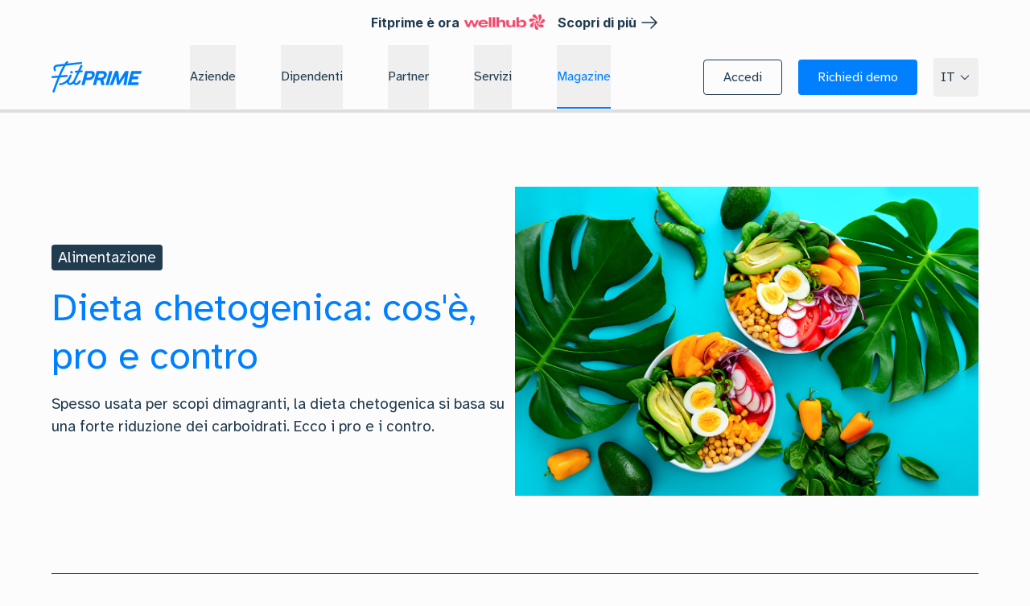

--- FILE ---
content_type: text/html; charset=utf-8
request_url: https://fitprime.com/it/magazine/dieta-chetogenica
body_size: 65043
content:
<!DOCTYPE html><html lang="it" class="__variable_a0882d __variable_fa1bf2 light scroll-smooth"><head><meta charSet="utf-8"/><meta name="viewport" content="width=device-width, initial-scale=1"/><link rel="preload" as="image" href="https://checkmoov-res.cloudinary.com/image/upload/v1741878584/website-2024/home/wellhub-logo.png"/><link rel="preload" as="image" href="https://checkmoov-res.cloudinary.com/image/upload/f_auto,c_pad,q_auto/v1695808591/PartnerIcone/unione_europea.png"/><link rel="preload" as="image" href="https://checkmoov-res.cloudinary.com/image/upload/f_auto,c_pad,q_auto/v1695808576/PartnerIcone/mistero_sviluppo_economico.png"/><link rel="preload" as="image" href="https://checkmoov-res.cloudinary.com/image/upload/f_auto,c_pad,q_auto/v1695808602/PartnerIcone/pon1.png"/><link rel="preload" as="image" href="https://checkmoov-res.cloudinary.com/image/upload/f_auto,c_pad,q_auto/v1703254688/PartnerIcone/Iso_9001-2015_BN_1.png"/><link rel="preload" as="image" href="https://checkmoov-res.cloudinary.com/image/upload/v1721922057/website-2024/certifications/27001-2022.png"/><link rel="stylesheet" href="/_next/static/css/77d3efe9d43534c7.css?dpl=dpl_GX1PC5wPfHynLqPYtchT6h8THVqY" data-precedence="next"/><link rel="stylesheet" href="/_next/static/css/7c50c4256cb34636.css?dpl=dpl_GX1PC5wPfHynLqPYtchT6h8THVqY" data-precedence="next"/><link rel="stylesheet" href="/_next/static/css/dfe1feca1310b2e2.css?dpl=dpl_GX1PC5wPfHynLqPYtchT6h8THVqY" data-precedence="next"/><link rel="stylesheet" href="/_next/static/css/24db39400d700e5a.css?dpl=dpl_GX1PC5wPfHynLqPYtchT6h8THVqY" data-precedence="next"/><link rel="stylesheet" href="/_next/static/css/9b19f9a528d879bd.css?dpl=dpl_GX1PC5wPfHynLqPYtchT6h8THVqY" data-precedence="next"/><link rel="stylesheet" href="/_next/static/css/5d45ae25d78d0bab.css?dpl=dpl_GX1PC5wPfHynLqPYtchT6h8THVqY" data-precedence="next"/><link rel="preload" as="script" fetchPriority="low" href="/_next/static/chunks/webpack-fe8af875567a659e.js?dpl=dpl_GX1PC5wPfHynLqPYtchT6h8THVqY"/><script src="/_next/static/chunks/1dd3208c-a6f1ae785aa3672b.js?dpl=dpl_GX1PC5wPfHynLqPYtchT6h8THVqY" async=""></script><script src="/_next/static/chunks/286-963b44f12a90ae63.js?dpl=dpl_GX1PC5wPfHynLqPYtchT6h8THVqY" async=""></script><script src="/_next/static/chunks/main-app-a886b8196296bc56.js?dpl=dpl_GX1PC5wPfHynLqPYtchT6h8THVqY" async=""></script><script src="/_next/static/chunks/6548-89983dd26af4fd33.js?dpl=dpl_GX1PC5wPfHynLqPYtchT6h8THVqY" async=""></script><script src="/_next/static/chunks/3408-37c6307004907bee.js?dpl=dpl_GX1PC5wPfHynLqPYtchT6h8THVqY" async=""></script><script src="/_next/static/chunks/6644-64985fc001c7a497.js?dpl=dpl_GX1PC5wPfHynLqPYtchT6h8THVqY" async=""></script><script src="/_next/static/chunks/4785-0c3842ef55f0e860.js?dpl=dpl_GX1PC5wPfHynLqPYtchT6h8THVqY" async=""></script><script src="/_next/static/chunks/app/%5Blocale%5D/(navbarLayout)/(scrollUpLayout)/magazine/%5BarticleSlug%5D/layout-1c36499a30dec407.js?dpl=dpl_GX1PC5wPfHynLqPYtchT6h8THVqY" async=""></script><script src="/_next/static/chunks/b3e4db61-cc717ae1ed26c2c0.js?dpl=dpl_GX1PC5wPfHynLqPYtchT6h8THVqY" async=""></script><script src="/_next/static/chunks/2016-af93f78c11a5ec68.js?dpl=dpl_GX1PC5wPfHynLqPYtchT6h8THVqY" async=""></script><script src="/_next/static/chunks/9557-5726a6e009cbbd84.js?dpl=dpl_GX1PC5wPfHynLqPYtchT6h8THVqY" async=""></script><script src="/_next/static/chunks/5043-9e71742781b7a246.js?dpl=dpl_GX1PC5wPfHynLqPYtchT6h8THVqY" async=""></script><script src="/_next/static/chunks/4725-cb501c8d2630835a.js?dpl=dpl_GX1PC5wPfHynLqPYtchT6h8THVqY" async=""></script><script src="/_next/static/chunks/2268-06a1611c56061032.js?dpl=dpl_GX1PC5wPfHynLqPYtchT6h8THVqY" async=""></script><script src="/_next/static/chunks/5658-004394b279df56b1.js?dpl=dpl_GX1PC5wPfHynLqPYtchT6h8THVqY" async=""></script><script src="/_next/static/chunks/1737-6f83795a3506026e.js?dpl=dpl_GX1PC5wPfHynLqPYtchT6h8THVqY" async=""></script><script src="/_next/static/chunks/9389-d81730de6e7197b1.js?dpl=dpl_GX1PC5wPfHynLqPYtchT6h8THVqY" async=""></script><script src="/_next/static/chunks/7560-7c10e1a9172d8251.js?dpl=dpl_GX1PC5wPfHynLqPYtchT6h8THVqY" async=""></script><script src="/_next/static/chunks/5650-23e7d1b68d3fa84f.js?dpl=dpl_GX1PC5wPfHynLqPYtchT6h8THVqY" async=""></script><script src="/_next/static/chunks/2295-ac8a1623941340b3.js?dpl=dpl_GX1PC5wPfHynLqPYtchT6h8THVqY" async=""></script><script src="/_next/static/chunks/7416-7846221232a2e528.js?dpl=dpl_GX1PC5wPfHynLqPYtchT6h8THVqY" async=""></script><script src="/_next/static/chunks/app/%5Blocale%5D/(navbarLayout)/(scrollUpLayout)/magazine/%5BarticleSlug%5D/error-8ba59b0ed183efc9.js?dpl=dpl_GX1PC5wPfHynLqPYtchT6h8THVqY" async=""></script><script src="/_next/static/chunks/app/%5Blocale%5D/(navbarLayout)/(scrollUpLayout)/magazine/error-f50cb74c5fe262ef.js?dpl=dpl_GX1PC5wPfHynLqPYtchT6h8THVqY" async=""></script><script src="/_next/static/chunks/2002-dc122f0f5c6b6440.js?dpl=dpl_GX1PC5wPfHynLqPYtchT6h8THVqY" async=""></script><script src="/_next/static/chunks/16-44434709d8f31355.js?dpl=dpl_GX1PC5wPfHynLqPYtchT6h8THVqY" async=""></script><script src="/_next/static/chunks/7411-9a04e29d169ed382.js?dpl=dpl_GX1PC5wPfHynLqPYtchT6h8THVqY" async=""></script><script src="/_next/static/chunks/7929-0d56d53f647d4613.js?dpl=dpl_GX1PC5wPfHynLqPYtchT6h8THVqY" async=""></script><script src="/_next/static/chunks/app/%5Blocale%5D/(navbarLayout)/(scrollUpLayout)/magazine/%5BarticleSlug%5D/page-62dc48064c4718a0.js?dpl=dpl_GX1PC5wPfHynLqPYtchT6h8THVqY" async=""></script><script src="/_next/static/chunks/app/%5Blocale%5D/loading-f19faa59daaa3689.js?dpl=dpl_GX1PC5wPfHynLqPYtchT6h8THVqY" async=""></script><script src="/_next/static/chunks/app/global-error-7e47e2ab79a137ee.js?dpl=dpl_GX1PC5wPfHynLqPYtchT6h8THVqY" async=""></script><script src="/_next/static/chunks/8261-d47008480d7ceb90.js?dpl=dpl_GX1PC5wPfHynLqPYtchT6h8THVqY" async=""></script><script src="/_next/static/chunks/9710-c5b0f097a441f6df.js?dpl=dpl_GX1PC5wPfHynLqPYtchT6h8THVqY" async=""></script><script src="/_next/static/chunks/app/%5Blocale%5D/layout-c6dc337477094db3.js?dpl=dpl_GX1PC5wPfHynLqPYtchT6h8THVqY" async=""></script><script src="https://unpkg.com/@ungap/global-this@0.4.4/min.js" noModule="" async=""></script><script src="/_next/static/chunks/app/not-found-c4780694a023fcec.js?dpl=dpl_GX1PC5wPfHynLqPYtchT6h8THVqY" async=""></script><script src="/_next/static/chunks/2737-afb12496daf1d965.js?dpl=dpl_GX1PC5wPfHynLqPYtchT6h8THVqY" async=""></script><script src="/_next/static/chunks/app/%5Blocale%5D/(noNavbarLayout)/(loginLayout)/layout-c2a873db4bb744e7.js?dpl=dpl_GX1PC5wPfHynLqPYtchT6h8THVqY" async=""></script><link rel="preload" href="https://www.googletagmanager.com/gtm.js?id=GTM-55GG3VW" as="script"/><link rel="preload" href="//cdn.iubenda.com/cs/iubenda_cs.js" as="script"/><link rel="preload" href="//cs.iubenda.com/sync/2164764.js" as="script"/><link rel="preload" href="https://cdn.userway.org/widget.js" as="script"/><title>Dieta chetogenica: ecco la dieta per dimagrire con pochi carboidrati</title><meta name="description" content="Spesso usata per scopi dimagranti, la dieta chetogenica si basa su una forte riduzione dei carboidrati. Ecco i pro e i contro."/><meta name="keywords" content="dieta chetogenica"/><meta property="og:title" content="Dieta chetogenica: ecco la dieta per dimagrire con pochi carboidrati"/><meta property="og:description" content="Spesso usata per scopi dimagranti, la dieta chetogenica si basa su una forte riduzione dei carboidrati. Ecco i pro e i contro."/><meta property="og:image" content="https://res.cloudinary.com/checkmoov/image/upload/c_fill,dpr_auto,g_face,h_208,w_500/image/upload/dieta-chetogenica.jpg"/><meta name="twitter:card" content="summary_large_image"/><meta name="twitter:title" content="Dieta chetogenica: ecco la dieta per dimagrire con pochi carboidrati"/><meta name="twitter:description" content="Spesso usata per scopi dimagranti, la dieta chetogenica si basa su una forte riduzione dei carboidrati. Ecco i pro e i contro."/><meta name="twitter:image" content="https://res.cloudinary.com/checkmoov/image/upload/c_fill,dpr_auto,g_face,h_208,w_500/image/upload/dieta-chetogenica.jpg"/><link rel="icon" href="https://checkmoov-res.cloudinary.com/image/upload/f_auto,q_auto/website-2024/favicon/favicon-fitprime.png"/><meta name="next-size-adjust"/><script src="/_next/static/chunks/polyfills-78c92fac7aa8fdd8.js?dpl=dpl_GX1PC5wPfHynLqPYtchT6h8THVqY" noModule=""></script></head><body><main class="h-full"><!--$?--><template id="B:0"></template><div class="flex h-full w-full items-center justify-center"><div class="flex items-center justify-center space-x-4 h-6"><span class="h-[24px] w-[24px] rounded-full bg-fit-gray-500 dark:bg-fit-neutral-800" style="will-change:transform;transform:translateY(0%)"></span><span class="h-[24px] w-[24px] rounded-full bg-fit-gray-500 dark:bg-fit-neutral-800" style="will-change:transform;transform:translateY(0%)"></span><span class="h-[24px] w-[24px] rounded-full bg-fit-gray-500 dark:bg-fit-neutral-800" style="will-change:transform;transform:translateY(0%)"></span></div></div><!--/$--><!--$--><!--/$--></main><div role="region" aria-label="Notifications (F8)" tabindex="-1" style="pointer-events:none"><ol tabindex="-1" class="ToastViewport"></ol></div><div role="region" aria-label="Notifications (F8)" tabindex="-1" style="pointer-events:none"><ol tabindex="-1" class="fixed inset-0 top-20 z-[100] mx-auto flex h-fit max-h-screen w-fit tablet:max-w-2xl flex-col-reverse p-4 sm:flex-col"></ol></div><script src="/_next/static/chunks/webpack-fe8af875567a659e.js?dpl=dpl_GX1PC5wPfHynLqPYtchT6h8THVqY" async=""></script><div hidden id="S:0"><div class="fixed top-0 z-40 flex h-14 w-full items-center justify-center bg-neutral-50"><span class="leading-normal font-bold font-inter text-sm md:text-base">Fitprime è ora</span><img src="https://checkmoov-res.cloudinary.com/image/upload/v1741878584/website-2024/home/wellhub-logo.png" alt="Wellhub" class="mb-[4px] ml-[5px] h-[16px] md:mb-[2px] md:h-[20px]"/><a href="https://lp.fitprime.com/unione-fitprime-wellhub" target="_blank" rel="noreferrer noopener" class="group inline-flex w-fit cursor-pointer items-center justify-center space-x-1 text-sm md:text-base no-underline visited:no-underline hover:underline active:underline ml-[16px] font-bold font-inter"><span>Scopri di più</span><svg xmlns="http://www.w3.org/2000/svg" width="24" height="24" fill="currentColor" viewBox="0 0 24 24" role="img" aria-label="icon"><path d="M21.692 12.288a.8.8 0 0 1-.162.244l-7 7a.75.75 0 0 1-1.06 0 .75.75 0 0 1 0-1.061l5.72-5.72H3a.75.75 0 0 1 0-1.5h16.189l-5.72-5.72A.75.75 0 0 1 14.53 4.47l7 7a.752.752 0 0 1 .162.818"></path></svg></a></div><div data-testid="main-nav" class="transition transition-colors duration-500 ease-out group/main fixed inset-x-0 top-0 flex h-[72px] w-full items-center border-transparent border-b lg:h-20 z-50 px-6 hover:bg-fit-neutral-50 sm:px-12 lg:hover:border-fit-dark-blue-600 xl:px-16 hover:dark:bg-fit-dark-blue-1000 lg:hover:dark:border-fit-dark-blue-0 top-14 transition transition-colors bg-transparent"><div class="mx-auto flex w-full items-center justify-between h-full z-20 2xl:max-w-7xl"><div class="laptop:mt-0 mt-4 flex h-full w-full flex-1 items-center"><a href="/"><svg xmlns="http://www.w3.org/2000/svg" fill="currentColor" viewBox="0 0 144 51" role="img" aria-label="icon" class="text-fit-light-blue-500 dark:text-fit-light-blue-400 mr-4 w-28 xl:mr-8"><path d="M97.073 16.292c-.131-.163-.295-.227-.559-.227h-3.257c-.362 0-.79.13-.955.78L86.61 38.09c-.066.26-.066.487.065.65.132.163.296.228.592.228h3.258c.329 0 .79-.13.954-.78l5.693-21.278c.033-.26.033-.455-.099-.618Zm25.964-.065a.74.74 0 0 0-.559-.227h-4.08a.835.835 0 0 0-.56.195c-.098.097-.23.26-.361.455l-9.247 14.879-1.415-14.749c0-.227-.033-.39-.099-.487a.55.55 0 0 0-.493-.26h-3.883c-.264 0-.494.065-.659.228-.165.13-.263.324-.329.52l-8.03 21.31c-.132.26-.098.487.033.65.131.163.329.227.592.227h3.16c.262 0 .46-.064.625-.195.132-.13.263-.292.361-.52l5.134-13.546 1.283 13.06c.033.26.098.454.198.551.098.13.296.163.526.163h2.566c.198 0 .362-.065.527-.163.132-.097.263-.26.428-.487l8.423-13.092-2.139 13.384c-.032.26 0 .455.099.585.098.163.296.227.592.227h3.06c.527 0 .889-.292.955-.78l3.389-21.31c.067-.26.035-.455-.097-.618Zm20.863.065c-.132-.163-.329-.227-.592-.227h-15.005c-.329 0-.757.13-.954.747l-5.693 21.31c-.066.26-.066.488.065.65.099.163.296.228.56.228h15.268c.494 0 .856-.26.987-.747l.79-2.924c.065-.26.033-.455-.066-.617-.132-.163-.329-.228-.592-.228h-11.155l1.382-5.165h8.325c.263 0 .461-.065.659-.195a.977.977 0 0 0 .395-.552l.789-2.891c.066-.292.033-.488-.098-.65-.132-.13-.329-.228-.626-.228h-8.227l1.12-4.19h10.958c.493 0 .822-.26.987-.747l.789-2.924c.065-.292.032-.487-.066-.65ZM88.222 23.7c-.165.65-.461 1.3-.823 1.917a10.87 10.87 0 0 1-1.283 1.754 12.132 12.132 0 0 1-3.422 2.664l1.941 8.056a.854.854 0 0 1-.132.618c-.132.195-.361.292-.625.292H80.39a.84.84 0 0 1-.526-.163c-.132-.097-.198-.292-.264-.552l-1.645-7.081h-4.838l-1.876 7.049c-.132.487-.493.747-.954.747h-3.29c-.263 0-.461-.065-.56-.227-.131-.163-.131-.357-.065-.65l5.693-21.311c.065-.195.164-.357.296-.487.164-.163.361-.228.658-.228h9.444c1.086 0 2.073.228 2.896.65a6.077 6.077 0 0 1 2.04 1.69c.527.714.856 1.526 1.02 2.436.132.877.066 1.852-.197 2.826Zm-4.443-1.462a2.537 2.537 0 0 0-.427-1.071 2.376 2.376 0 0 0-.955-.715c-.395-.195-.889-.26-1.48-.26H75.98l-1.744 6.757h4.376c.527 0 1.053-.097 1.58-.26a5.25 5.25 0 0 0 1.546-.747c.46-.292.888-.682 1.25-1.104.329-.423.592-.845.691-1.3a2.98 2.98 0 0 0 .1-1.3ZM69.005 23.57c-.263.942-.691 1.852-1.25 2.728a10.82 10.82 0 0 1-2.107 2.307c-.822.65-1.711 1.202-2.698 1.592a8.254 8.254 0 0 1-3.061.585h-5.002l-2.007 7.407c-.197.65-.625.78-.954.78h-3.258c-.263 0-.46-.065-.559-.228-.132-.163-.132-.357-.065-.65l5.692-21.31c.066-.228.198-.423.362-.553a.927.927 0 0 1 .592-.195h8.786c1.053 0 2.007.228 2.83.618.79.422 1.448.974 1.942 1.689.493.682.79 1.494.954 2.404a7.573 7.573 0 0 1-.197 2.826Zm-4.311-1.43a2.138 2.138 0 0 0-.396-1.105c-.197-.324-.526-.584-.888-.779-.395-.195-.89-.292-1.448-.292H57.65l-1.679 6.692h3.751c.494 0 .988-.097 1.514-.26a6.131 6.131 0 0 0 1.48-.682 5.08 5.08 0 0 0 1.186-1.007c.328-.39.559-.812.658-1.234.165-.456.198-.91.133-1.333ZM32 16c1.047 0 1.93.842 1.996 1.93.065 1.087-.687 1.965-1.767 2.07h-.197a2.036 2.036 0 0 1-2.029-1.93 1.993 1.993 0 0 1 .655-1.614c.392-.28.85-.456 1.342-.456Z"></path><path d="M48.51 6.174c-.784-.392-1.732-.098-2.092.653l-3.888 8.46-4.085.326a1.329 1.329 0 0 0-1.013.556c-.261.326-.359.718-.294 1.143.131.849.915 1.502 1.765 1.405l2.124-.164-4.117 8.95c0 .032-.033.032-.033.065-.458.947-.817 1.698-1.078 2.188-.327.621-.621 1.34-.915 1.83-1.928 2.907-4.706 3.985-5.686 3.985-.425 0-.816-.131-1.045-.327-.131-.13-.196-.359-.229-.653-.033-1.928 1.503-5.161 2.092-6.207a.996.996 0 0 0 .13-.326c1.34-2.286 1.929-4.05 1.961-4.116.262-.783-.196-1.698-1.013-2.024-.816-.327-1.699.065-1.96.848 0 0-.556 1.634-1.797 3.724-.065.065-.098.13-.164.228 0 .033-.065.131-.13.262-.491.783-.981 1.502-1.536 2.188-3.301 4.18-7.385 6.435-12.156 6.761-.85.066-1.438.784-1.34 1.634.097.816.816 1.437 1.634 1.437h.097c4.053-.261 7.745-1.764 10.947-4.41.065 1.438.72 2.353 1.242 2.908.555.522 1.895 1.306 3.398 1.306 1.438 0 3.758-.751 5.817-2.385.065.098.13.197.196.294.883 1.372 2.386 2.09 4.248 2.09h.261c2.908 0 5.686-3.494 6.764-5.356.197-.359.262-.784.131-1.176-.13-.425-.392-.751-.751-1.012-.36-.229-.784-.294-1.21-.229-.392.098-.75.326-.947.686-1.307 2.286-3.267 3.887-4.182 3.887h-.229c-.72 0-1.21-.196-1.438-.523-.294-.457-.294-1.208-.033-2.155.033-.065.033-.098.066-.164.13-.457.326-.915.587-1.372.72-1.405 2.32-4.77 4.739-10.027l.098-.229s0-.033.032-.033l.098-.196c.392-.849.784-1.698 1.176-2.58l3.922-.327a1.329 1.329 0 0 0 1.013-.555c.26-.326.359-.718.294-1.143a1.653 1.653 0 0 0-.622-1.045 1.65 1.65 0 0 0-1.144-.36l-1.96.165c1.601-3.463 2.94-6.402 3.04-6.663.39-.85.032-1.798-.785-2.222Z"></path><path d="M48.973 2.727c-.164-.887-1.01-1.511-1.859-1.413L25.108 3.811c.163-.164.229-.262.229-.262l.782-.69c.358-.296.554-.756.521-1.282C26.608.722 25.826 0 24.945 0c-.358 0-.685.098-.945.328l-.457.361-.49.46c-.097.099-.912.855-2.38 3.188L8.09 5.783c-.293.033-3.032.395-4.336 2.727-.978 1.742-.913 3.976.228 6.704.26.657.913 1.084 1.598 1.084.196 0 .358-.033.522-.099.814-.295 1.173-1.216.848-2.07-.718-1.708-.848-3.022-.359-3.877.587-1.084 2.021-1.249 2.087-1.282l9.911-1.15c-2.282 4.075-4.76 9.332-7.367 15.609l-9.816.822H1.31a1.493 1.493 0 0 0-1.304 1.61c.065.888.815 1.611 1.728 1.611h.163l7.923-.658c-2.577 6.408-5.283 13.769-8.054 21.918v.033a1.328 1.328 0 0 0-.065.624c.065.888.814 1.611 1.727 1.611a1.5 1.5 0 0 0 1.402-.953c0-.033.033-.066.033-.098 2.967-8.741 5.9-16.628 8.672-23.43l11.248-.986c.88-.065 1.467-.854 1.337-1.741a1.647 1.647 0 0 0-.652-1.084c-.359-.263-.783-.428-1.207-.361l-9.39.788c1.76-4.042 3.424-7.624 4.989-10.68.978-1.906 1.924-3.648 2.837-5.094L47.7 4.501c.848-.065 1.435-.886 1.272-1.774Z"></path></svg></a><div class="hidden h-full lg:block"><nav aria-label="Main" data-orientation="horizontal" dir="ltr" class="z-10 flex h-full w-full flex-1 items-center justify-center [&amp;&gt;*:first-child]:!static [&amp;&gt;*:first-child]:h-full [&amp;&gt;*:first-child]:w-full"><div style="position:relative"><ul data-orientation="horizontal" class="m-0 flex h-full w-full" dir="ltr"><li class="h-full px-3 lg:px-4 xl:px-7"><button id="radix-:R9iv5bfja:-trigger-radix-:R1piv5bfja:" data-state="closed" aria-expanded="false" aria-controls="radix-:R9iv5bfja:-content-radix-:R1piv5bfja:" data-testid="button-0" class="lg:group flex select-none items-center py-1 outline-none lg:h-full lg:justify-center hover:!text-fit-light-blue-500 border-transparent lg:border-b-2 lg:hover:border-fit-light-blue-500 dark:hover:!text-fit-light-blue-300 lg:dark:hover:border-fit-light-blue-300 text-base transition-colors ease-out duration-300 text-fit-dark-blue-600 dark:text-fit-dark-blue-0" data-radix-collection-item=""><p class="leading-normal text-base">Aziende</p></button></li><li class="h-full px-3 lg:px-4 xl:px-7"><button id="radix-:R9iv5bfja:-trigger-radix-:R2piv5bfja:" data-state="closed" aria-expanded="false" aria-controls="radix-:R9iv5bfja:-content-radix-:R2piv5bfja:" data-testid="button-1" class="lg:group flex select-none items-center py-1 outline-none lg:h-full lg:justify-center hover:!text-fit-light-blue-500 border-transparent lg:border-b-2 lg:hover:border-fit-light-blue-500 dark:hover:!text-fit-light-blue-300 lg:dark:hover:border-fit-light-blue-300 text-base transition-colors ease-out duration-300 text-fit-dark-blue-600 dark:text-fit-dark-blue-0" data-radix-collection-item=""><a href="/it/dipendenti"><p class="leading-normal text-base">Dipendenti</p></a></button></li><li class="h-full px-3 lg:px-4 xl:px-7"><button id="radix-:R9iv5bfja:-trigger-radix-:R3piv5bfja:" data-state="closed" aria-expanded="false" aria-controls="radix-:R9iv5bfja:-content-radix-:R3piv5bfja:" data-testid="button-2" class="lg:group flex select-none items-center py-1 outline-none lg:h-full lg:justify-center hover:!text-fit-light-blue-500 border-transparent lg:border-b-2 lg:hover:border-fit-light-blue-500 dark:hover:!text-fit-light-blue-300 lg:dark:hover:border-fit-light-blue-300 text-base transition-colors ease-out duration-300 text-fit-dark-blue-600 dark:text-fit-dark-blue-0" data-radix-collection-item=""><p class="leading-normal text-base">Partner</p></button></li><li class="h-full px-3 lg:px-4 xl:px-7"><button id="radix-:R9iv5bfja:-trigger-radix-:R4piv5bfja:" data-state="closed" aria-expanded="false" aria-controls="radix-:R9iv5bfja:-content-radix-:R4piv5bfja:" data-testid="button-3" class="lg:group flex select-none items-center py-1 outline-none lg:h-full lg:justify-center hover:!text-fit-light-blue-500 border-transparent lg:border-b-2 lg:hover:border-fit-light-blue-500 dark:hover:!text-fit-light-blue-300 lg:dark:hover:border-fit-light-blue-300 text-base transition-colors ease-out duration-300 text-fit-dark-blue-600 dark:text-fit-dark-blue-0" data-radix-collection-item=""><p class="leading-normal text-base">Servizi</p></button></li><li class="h-full px-3 lg:px-4 xl:px-7"><button id="radix-:R9iv5bfja:-trigger-radix-:R5piv5bfja:" data-state="closed" aria-expanded="false" aria-controls="radix-:R9iv5bfja:-content-radix-:R5piv5bfja:" data-testid="button-4" class="lg:group flex select-none items-center py-1 outline-none lg:h-full lg:justify-center hover:!text-fit-light-blue-500 border-transparent lg:border-b-2 lg:hover:border-fit-light-blue-500 dark:hover:!text-fit-light-blue-300 lg:dark:hover:border-fit-light-blue-300 text-base transition-colors ease-out duration-300 text-fit-dark-blue-600 dark:text-fit-dark-blue-0 lg:!border-b-2 transition-colors ease-out duration-300 !border-fit-light-blue-500 dark:!border-fit-light-blue-300 text-fit-light-blue-500 dark:text-fit-light-blue-300" data-radix-collection-item=""><p class="leading-normal text-base">Magazine</p></button></li></ul></div></nav></div></div><div class="flex items-center sm:space-x-2 xl:space-x-5"><div class="flex items-center sm:space-x-2 xl:space-x-5"><div class="hidden lg:block"><a href="/it/login" rel="noreferrer" role="button" class="inline-flex flex-row items-center justify-center relative rounded group focus-visible:outline-none hover:transition-transform hover:duration-150 hover:ease-out hover:-translate-y-0.5 focus:ring-2 focus:ring-offset active:translate-y-0 text-base h-11 px-4 border border-fit-dark-blue-600 dark:border-fit-dark-blue-0 text-fit-dark-blue-600 dark:text-fit-dark-blue-0 enabled:hover:border-fit-dark-blue-100 enabled:hover:border-fit-dark-blue-700 enabled:hover:bg-fit-dark-blue-700/5 enabled:dark:hover:bg-fit-dark-blue-100/5 active:border-fit-dark-blue-800 active:bg-fit-dark-blue-800/10 dark:active:bg-fit-dark-blue-200/10 focus:ring-fit-dark-blue-950 dark:focus:ring-fit-dark-blue-300"><span id="labeldiv" class="relative z-20 px-2">Accedi</span></a></div><a href="/it/richiedi-demo" rel="noreferrer" role="button" class="inline-flex flex-row items-center justify-center relative rounded group focus-visible:outline-none hover:transition-transform hover:duration-150 hover:ease-out hover:-translate-y-0.5 focus:ring-2 focus:ring-offset active:translate-y-0 text-base h-11 px-4 bg-fit-light-blue-500 dark:bg-fit-light-blue-400 text-fit-dark-blue-0 dark:text-fit-dark-blue-1000 enabled:hover:bg-fit-light-blue-600 enabled:dark:hover:bg-fit-light-blue-300 active:bg-fit-light-blue-700 dark:active:bg-fit-light-blue-200 focus:ring-fit-light-blue-800 dark:focus:ring-fit-light-blue-800"><span id="labeldiv" class="relative z-20 px-2">Richiedi demo</span></a></div><div class="hidden lg:block"><button type="button" id="radix-:Raiv5bfja:" aria-haspopup="menu" aria-expanded="false" data-state="closed" data-testid="localeDropdown" class="min-h-[48px] min-w-[48px] border border-transparent group flex items-center justify-center overflow-hidden rounded disabled:cursor-not-allowed disabled:opacity-40 p-2 hover:border-fit-dark-blue-600 focus:outline-fit-dark-blue-600 hover:dark:border-fit-dark-blue-0 data-[state=open]:border-dark-blue-600 data-[state=open]:dark:border-dark-blue-0 text-fit-dark-blue-600 dark:text-fit-dark-blue-0"><div class="flex items-center justify-center space-x-3"><div class="leading-normal text-sm xl:text-base">IT</div></div><div class="block"><svg xmlns="http://www.w3.org/2000/svg" width="24" height="24" fill="currentColor" viewBox="0 0 24 24" role="img" aria-label="icon" class="ml-1 h-4 w-4 fill-fit-dark-blue-600 dark:fill-fit-dark-blue-0 group-data-[state=open]:hidden"><path d="M12 16.75a.74.74 0 0 1-.53-.22l-7-7a.75.75 0 1 1 1.061-1.061l6.47 6.47 6.47-6.47a.75.75 0 1 1 1.061 1.06l-7 7a.75.75 0 0 1-.532.22"></path></svg><svg xmlns="http://www.w3.org/2000/svg" width="24" height="24" fill="currentColor" viewBox="0 0 24 24" role="img" aria-label="icon" class="ml-1 h-4 w-4 fill-fit-dark-blue-600 dark:fill-fit-dark-blue-0 group-data-[state=closed]:hidden"><path d="M19 15.75a.74.74 0 0 1-.53-.22L12 9.06l-6.47 6.47a.75.75 0 0 1-1.061-1.061l7-7a.75.75 0 0 1 1.061 0l7 7a.75.75 0 0 1-.53 1.28"></path></svg></div></button></div></div><div class="hidden max-[1023px]:block"><div data-testid="hamburger-button" class="cursor-pointer mt-4 ml-4 flex flex-col items-end justify-center" type="button" aria-haspopup="dialog" aria-expanded="false" aria-controls="radix-:R3iv5bfja:" data-state="closed"><svg xmlns="http://www.w3.org/2000/svg" width="20" height="14" fill="currentColor" viewBox="0 0 20 14" role="img" aria-label="icon" class="h-8 w-8 text-fit-dark-blue-600 dark:text-fit-dark-blue-0"><path d="M.25 1A.75.75 0 0 1 1 .25h18a.75.75 0 0 1 0 1.5H1A.75.75 0 0 1 .25 1M19 6.25H1a.75.75 0 0 0 0 1.5h18a.75.75 0 0 0 0-1.5m0 6H1a.75.75 0 0 0 0 1.5h18a.75.75 0 0 0 0-1.5"></path></svg></div></div></div></div><div class="mt-14"></div><section><div class="h-1 w-full bg-fit-neutral-100 *:bg-fit-light-blue-500 dark:bg-fit-neutral-900 *:dark:bg-fit-light-blue-400 fixed z-30 top-[127px] lg:top-[136px]" data-testid="progressbar"><div class="h-1 max-w-full" style="transform-origin:left;transform:scaleX(0)"></div></div><template id="P:1"></template></section><div></div><footer id="footer"><section class="bg-fit-muffled-green-500"><div class="container border-fit-muffled-blue-500 border-b px-4 py-10 md:py-16 dark:border-fit-muffled-blue-200"><div class="flex w-full justify-center"><div class="max-w-xl px-4"><p class="text-balance text-center leading-normal text-lg">Ricevi un mail mensile con news e trend del Wellbeing</p><div data-form-id="ca593f68-b5b0-403a-ae82-b93438103d1e" id="hubspot-form-wrapper" class="inlineForm footerNewsletter h-full w-full pt-6"></div><div class="w-full animate-pulse"><section class="container flex flex-col justify-center space-y-4 py-14"><div class="flex flex-col justify-center gap-4 xl:flex-row"><div class="rounded bg-fit-neutral-100/80 dark:bg-fit-dark-900/80 h-12 rounded-s xl:w-1/2"></div><div class="rounded bg-fit-neutral-100/80 dark:bg-fit-dark-900/80 h-12 rounded-s xl:w-1/2"></div></div><div class="flex flex-col justify-center gap-4 xl:flex-row"><div class="rounded bg-fit-neutral-100/80 dark:bg-fit-dark-900/80 h-12 rounded-s xl:w-1/2"></div><div class="rounded bg-fit-neutral-100/80 dark:bg-fit-dark-900/80 h-12 rounded-s xl:w-1/2"></div></div><div class="flex flex-col justify-center gap-4 xl:flex-row"><div class="rounded bg-fit-neutral-100/80 dark:bg-fit-dark-900/80 h-12 rounded-s xl:w-1/2"></div><div class="rounded bg-fit-neutral-100/80 dark:bg-fit-dark-900/80 h-12 rounded-s xl:w-1/2"></div></div><div class="rounded bg-fit-neutral-100/80 dark:bg-fit-dark-900/80 !mb-8 h-12 w-full rounded-s"></div></section></div></div></div></div></section><div class="bg-fit-muffled-green-500 dark:bg-fit-muffled-green-950 pt-12 pb-10 md:pb-12"><div class="container mx-auto"><div class="flex flex-col lg:flex-row h-full w-full flex-1 items-start border-b border-fit-muffled-blue-500 dark:border-fit-muffled-blue-200 py-10 2xl:py-16"><div class="flex w-full flex-col items-center space-y-2 border-fit-muffled-blue-500 border-b pb-10 lg:w-1/3 lg:items-start lg:border-none lg:pb-0 dark:border-fit-muffled-blue-200"><a href="https://fitprime.com/"><svg xmlns="http://www.w3.org/2000/svg" fill="currentColor" viewBox="0 0 144 51" role="img" aria-label="icon" class="mr-4 w-24 text-fit-dark-blue-600 xl:mr-8 dark:text-fit-dark-blue-0"><path d="M97.073 16.292c-.131-.163-.295-.227-.559-.227h-3.257c-.362 0-.79.13-.955.78L86.61 38.09c-.066.26-.066.487.065.65.132.163.296.228.592.228h3.258c.329 0 .79-.13.954-.78l5.693-21.278c.033-.26.033-.455-.099-.618Zm25.964-.065a.74.74 0 0 0-.559-.227h-4.08a.835.835 0 0 0-.56.195c-.098.097-.23.26-.361.455l-9.247 14.879-1.415-14.749c0-.227-.033-.39-.099-.487a.55.55 0 0 0-.493-.26h-3.883c-.264 0-.494.065-.659.228-.165.13-.263.324-.329.52l-8.03 21.31c-.132.26-.098.487.033.65.131.163.329.227.592.227h3.16c.262 0 .46-.064.625-.195.132-.13.263-.292.361-.52l5.134-13.546 1.283 13.06c.033.26.098.454.198.551.098.13.296.163.526.163h2.566c.198 0 .362-.065.527-.163.132-.097.263-.26.428-.487l8.423-13.092-2.139 13.384c-.032.26 0 .455.099.585.098.163.296.227.592.227h3.06c.527 0 .889-.292.955-.78l3.389-21.31c.067-.26.035-.455-.097-.618Zm20.863.065c-.132-.163-.329-.227-.592-.227h-15.005c-.329 0-.757.13-.954.747l-5.693 21.31c-.066.26-.066.488.065.65.099.163.296.228.56.228h15.268c.494 0 .856-.26.987-.747l.79-2.924c.065-.26.033-.455-.066-.617-.132-.163-.329-.228-.592-.228h-11.155l1.382-5.165h8.325c.263 0 .461-.065.659-.195a.977.977 0 0 0 .395-.552l.789-2.891c.066-.292.033-.488-.098-.65-.132-.13-.329-.228-.626-.228h-8.227l1.12-4.19h10.958c.493 0 .822-.26.987-.747l.789-2.924c.065-.292.032-.487-.066-.65ZM88.222 23.7c-.165.65-.461 1.3-.823 1.917a10.87 10.87 0 0 1-1.283 1.754 12.132 12.132 0 0 1-3.422 2.664l1.941 8.056a.854.854 0 0 1-.132.618c-.132.195-.361.292-.625.292H80.39a.84.84 0 0 1-.526-.163c-.132-.097-.198-.292-.264-.552l-1.645-7.081h-4.838l-1.876 7.049c-.132.487-.493.747-.954.747h-3.29c-.263 0-.461-.065-.56-.227-.131-.163-.131-.357-.065-.65l5.693-21.311c.065-.195.164-.357.296-.487.164-.163.361-.228.658-.228h9.444c1.086 0 2.073.228 2.896.65a6.077 6.077 0 0 1 2.04 1.69c.527.714.856 1.526 1.02 2.436.132.877.066 1.852-.197 2.826Zm-4.443-1.462a2.537 2.537 0 0 0-.427-1.071 2.376 2.376 0 0 0-.955-.715c-.395-.195-.889-.26-1.48-.26H75.98l-1.744 6.757h4.376c.527 0 1.053-.097 1.58-.26a5.25 5.25 0 0 0 1.546-.747c.46-.292.888-.682 1.25-1.104.329-.423.592-.845.691-1.3a2.98 2.98 0 0 0 .1-1.3ZM69.005 23.57c-.263.942-.691 1.852-1.25 2.728a10.82 10.82 0 0 1-2.107 2.307c-.822.65-1.711 1.202-2.698 1.592a8.254 8.254 0 0 1-3.061.585h-5.002l-2.007 7.407c-.197.65-.625.78-.954.78h-3.258c-.263 0-.46-.065-.559-.228-.132-.163-.132-.357-.065-.65l5.692-21.31c.066-.228.198-.423.362-.553a.927.927 0 0 1 .592-.195h8.786c1.053 0 2.007.228 2.83.618.79.422 1.448.974 1.942 1.689.493.682.79 1.494.954 2.404a7.573 7.573 0 0 1-.197 2.826Zm-4.311-1.43a2.138 2.138 0 0 0-.396-1.105c-.197-.324-.526-.584-.888-.779-.395-.195-.89-.292-1.448-.292H57.65l-1.679 6.692h3.751c.494 0 .988-.097 1.514-.26a6.131 6.131 0 0 0 1.48-.682 5.08 5.08 0 0 0 1.186-1.007c.328-.39.559-.812.658-1.234.165-.456.198-.91.133-1.333ZM32 16c1.047 0 1.93.842 1.996 1.93.065 1.087-.687 1.965-1.767 2.07h-.197a2.036 2.036 0 0 1-2.029-1.93 1.993 1.993 0 0 1 .655-1.614c.392-.28.85-.456 1.342-.456Z"></path><path d="M48.51 6.174c-.784-.392-1.732-.098-2.092.653l-3.888 8.46-4.085.326a1.329 1.329 0 0 0-1.013.556c-.261.326-.359.718-.294 1.143.131.849.915 1.502 1.765 1.405l2.124-.164-4.117 8.95c0 .032-.033.032-.033.065-.458.947-.817 1.698-1.078 2.188-.327.621-.621 1.34-.915 1.83-1.928 2.907-4.706 3.985-5.686 3.985-.425 0-.816-.131-1.045-.327-.131-.13-.196-.359-.229-.653-.033-1.928 1.503-5.161 2.092-6.207a.996.996 0 0 0 .13-.326c1.34-2.286 1.929-4.05 1.961-4.116.262-.783-.196-1.698-1.013-2.024-.816-.327-1.699.065-1.96.848 0 0-.556 1.634-1.797 3.724-.065.065-.098.13-.164.228 0 .033-.065.131-.13.262-.491.783-.981 1.502-1.536 2.188-3.301 4.18-7.385 6.435-12.156 6.761-.85.066-1.438.784-1.34 1.634.097.816.816 1.437 1.634 1.437h.097c4.053-.261 7.745-1.764 10.947-4.41.065 1.438.72 2.353 1.242 2.908.555.522 1.895 1.306 3.398 1.306 1.438 0 3.758-.751 5.817-2.385.065.098.13.197.196.294.883 1.372 2.386 2.09 4.248 2.09h.261c2.908 0 5.686-3.494 6.764-5.356.197-.359.262-.784.131-1.176-.13-.425-.392-.751-.751-1.012-.36-.229-.784-.294-1.21-.229-.392.098-.75.326-.947.686-1.307 2.286-3.267 3.887-4.182 3.887h-.229c-.72 0-1.21-.196-1.438-.523-.294-.457-.294-1.208-.033-2.155.033-.065.033-.098.066-.164.13-.457.326-.915.587-1.372.72-1.405 2.32-4.77 4.739-10.027l.098-.229s0-.033.032-.033l.098-.196c.392-.849.784-1.698 1.176-2.58l3.922-.327a1.329 1.329 0 0 0 1.013-.555c.26-.326.359-.718.294-1.143a1.653 1.653 0 0 0-.622-1.045 1.65 1.65 0 0 0-1.144-.36l-1.96.165c1.601-3.463 2.94-6.402 3.04-6.663.39-.85.032-1.798-.785-2.222Z"></path><path d="M48.973 2.727c-.164-.887-1.01-1.511-1.859-1.413L25.108 3.811c.163-.164.229-.262.229-.262l.782-.69c.358-.296.554-.756.521-1.282C26.608.722 25.826 0 24.945 0c-.358 0-.685.098-.945.328l-.457.361-.49.46c-.097.099-.912.855-2.38 3.188L8.09 5.783c-.293.033-3.032.395-4.336 2.727-.978 1.742-.913 3.976.228 6.704.26.657.913 1.084 1.598 1.084.196 0 .358-.033.522-.099.814-.295 1.173-1.216.848-2.07-.718-1.708-.848-3.022-.359-3.877.587-1.084 2.021-1.249 2.087-1.282l9.911-1.15c-2.282 4.075-4.76 9.332-7.367 15.609l-9.816.822H1.31a1.493 1.493 0 0 0-1.304 1.61c.065.888.815 1.611 1.728 1.611h.163l7.923-.658c-2.577 6.408-5.283 13.769-8.054 21.918v.033a1.328 1.328 0 0 0-.065.624c.065.888.814 1.611 1.727 1.611a1.5 1.5 0 0 0 1.402-.953c0-.033.033-.066.033-.098 2.967-8.741 5.9-16.628 8.672-23.43l11.248-.986c.88-.065 1.467-.854 1.337-1.741a1.647 1.647 0 0 0-.652-1.084c-.359-.263-.783-.428-1.207-.361l-9.39.788c1.76-4.042 3.424-7.624 4.989-10.68.978-1.906 1.924-3.648 2.837-5.094L47.7 4.501c.848-.065 1.435-.886 1.272-1.774Z"></path></svg></a><h3 class="text-center text-fit-dark-blue-600 capitalize leading-[4rem] lg:w-64 lg:text-left dark:text-fit-dark-blue-0 leading-normal text-2xl xl:text-3xl" role="heading">Wellbeing made easy</h3></div><div class="mt-10 w-full md:mt-16 lg:mt-0 lg:ml-3 lg:w-2/3"><div class="flex w-full flex-wrap md:flex-row md:justify-end"><div class="mb-6 w-1/2 md:w-1/4"><p class="mb-3 text-fit-dark-blue-500 dark:text-fit-dark-blue-50 leading-normal text-sm">Soluzioni</p><ul class="space-y-2"><li><span class="flex items-center justify-center flex-row cursor-pointer !ml-0 !justify-start"><span class=" hover:underline cursor-pointer text-base"><a class="text-fit-dark-blue-600 hover:text-fit-dark-blue-700 dark:text-fit-dark-blue-0 dark:hover:text-fit-dark-blue-50" href="/it/servizi">Servizi</a></span></span></li><li><span class="flex items-center justify-center flex-row cursor-pointer !ml-0 !justify-start"><span class=" hover:underline cursor-pointer text-base"><a class="text-fit-dark-blue-600 hover:text-fit-dark-blue-700 dark:text-fit-dark-blue-0 dark:hover:text-fit-dark-blue-50" href="/it/aziende/approccio">Approccio</a></span></span></li><li><span class="flex items-center justify-center flex-row cursor-pointer !ml-0 !justify-start"><span class=" hover:underline cursor-pointer text-base"><a class="text-fit-dark-blue-600 hover:text-fit-dark-blue-700 dark:text-fit-dark-blue-0 dark:hover:text-fit-dark-blue-50" href="/it/aziende/case-study">Case Study</a></span></span></li><li><span class="flex items-center justify-center flex-row cursor-pointer !ml-0 !justify-start"><span class=" hover:underline cursor-pointer text-base"><a class="text-fit-dark-blue-600 hover:text-fit-dark-blue-700 dark:text-fit-dark-blue-0 dark:hover:text-fit-dark-blue-50" href="/it/dipendenti">Presentaci</a></span></span></li><li><span class="flex items-center justify-center flex-row cursor-pointer !ml-0 !justify-start"><span class=" hover:underline cursor-pointer text-base"><a class="text-fit-dark-blue-600 hover:text-fit-dark-blue-700 dark:text-fit-dark-blue-0 dark:hover:text-fit-dark-blue-50" href="/it/richiedi-demo">Richiedi demo</a></span></span></li></ul></div><div class="mb-6 w-1/2 md:w-1/4"><p class="mb-3 text-fit-dark-blue-500 dark:text-fit-dark-blue-50 leading-normal text-sm">Azienda</p><ul class="space-y-2"><li><span class="flex items-center justify-center flex-row cursor-pointer !ml-0 !justify-start"><span class=" hover:underline cursor-pointer text-base"><a class="text-fit-dark-blue-600 hover:text-fit-dark-blue-700 dark:text-fit-dark-blue-0 dark:hover:text-fit-dark-blue-50" href="https://fitprime.com/it/about-us">About us</a></span></span></li><li><span class="flex items-center justify-center flex-row cursor-pointer !ml-0 !justify-start"><span class=" hover:underline cursor-pointer text-base"><a class="text-fit-dark-blue-600 hover:text-fit-dark-blue-700 dark:text-fit-dark-blue-0 dark:hover:text-fit-dark-blue-50" href="https://fitprime.com/it/manifesto">Manifesto</a></span></span></li><li><span class="flex items-center justify-center flex-row cursor-pointer !ml-0 !justify-start"><span class=" hover:underline cursor-pointer text-base"><a class="text-fit-dark-blue-600 hover:text-fit-dark-blue-700 dark:text-fit-dark-blue-0 dark:hover:text-fit-dark-blue-50" href="https://trust.fitprime.com/">Trust</a></span></span></li><li><span class="flex items-center justify-center flex-row cursor-pointer !ml-0 !justify-start"><span class=" hover:underline cursor-pointer text-base"><a class="text-fit-dark-blue-600 hover:text-fit-dark-blue-700 dark:text-fit-dark-blue-0 dark:hover:text-fit-dark-blue-50" href="https://jobs.fitprime.com/">Careers</a></span></span></li></ul></div><div class="mb-6 w-1/2 md:w-1/4"><p class="mb-3 text-fit-dark-blue-500 dark:text-fit-dark-blue-50 leading-normal text-sm">Risorse</p><ul class="space-y-2"><li><span class="flex items-center justify-center flex-row cursor-pointer !ml-0 !justify-start"><span class=" hover:underline cursor-pointer text-base"><a class="text-fit-dark-blue-600 hover:text-fit-dark-blue-700 dark:text-fit-dark-blue-0 dark:hover:text-fit-dark-blue-50" href="/it/servizi/places/centri-sportivi">Centri sportivi per città</a></span></span></li><li><span class="flex items-center justify-center flex-row cursor-pointer !ml-0 !justify-start"><span class=" hover:underline cursor-pointer text-base"><a class="text-fit-dark-blue-600 hover:text-fit-dark-blue-700 dark:text-fit-dark-blue-0 dark:hover:text-fit-dark-blue-50" href="https://help.fitprime.com/">Help Center</a></span></span></li><li><span class="flex items-center justify-center flex-row cursor-pointer !ml-0 !justify-start"><span class=" hover:underline cursor-pointer text-base"><a class="text-fit-dark-blue-600 hover:text-fit-dark-blue-700 dark:text-fit-dark-blue-0 dark:hover:text-fit-dark-blue-50" href="https://fitprime.com/it/magazine">Magazine</a></span></span></li><li><span class="flex items-center justify-center flex-row cursor-pointer !ml-0 !justify-start"><span class=" hover:underline cursor-pointer text-base"><a class="text-fit-dark-blue-600 hover:text-fit-dark-blue-700 dark:text-fit-dark-blue-0 dark:hover:text-fit-dark-blue-50" href="https://fitprime.com/it/terms">T&amp;C</a></span></span></li><li><span class="flex items-center justify-center flex-row cursor-pointer !ml-0 !justify-start"><span class=" hover:underline cursor-pointer text-base"><a class="text-fit-dark-blue-600 hover:text-fit-dark-blue-700 dark:text-fit-dark-blue-0 dark:hover:text-fit-dark-blue-50" href="https://fitprime.com/it/privacy-policy">Privacy Policy</a></span></span></li><li><span class="flex items-center justify-center flex-row cursor-pointer !ml-0 !justify-start"><span class=" hover:underline cursor-pointer text-base"><a class="text-fit-dark-blue-600 hover:text-fit-dark-blue-700 dark:text-fit-dark-blue-0 dark:hover:text-fit-dark-blue-50" href="https://www.iubenda.com/privacy-policy/46874178/cookie-policy">Cookie Policy</a></span></span></li><li><span class="flex items-center justify-center flex-row cursor-pointer !ml-0 !justify-start"><span class=" hover:underline cursor-pointer text-base"><a class="text-fit-dark-blue-600 hover:text-fit-dark-blue-700 dark:text-fit-dark-blue-0 dark:hover:text-fit-dark-blue-50" href="https://horizon.fitprime.com">Newsletter</a></span></span></li></ul></div><div class="mb-6 w-1/2 md:w-1/4"><p class="mb-3 text-fit-dark-blue-500 dark:text-fit-dark-blue-50 leading-normal text-sm">Seguici</p><ul class="space-y-2"><li><span class="flex items-center justify-center flex-row cursor-pointer !ml-0 !justify-start"><span class=" hover:underline cursor-pointer text-base"><a class="text-fit-dark-blue-600 hover:text-fit-dark-blue-700 dark:text-fit-dark-blue-0 dark:hover:text-fit-dark-blue-50" href="https://www.linkedin.com/company/fitprime/">LinkedIn</a></span></span></li><li><span class="flex items-center justify-center flex-row cursor-pointer !ml-0 !justify-start"><span class=" hover:underline cursor-pointer text-base"><a class="text-fit-dark-blue-600 hover:text-fit-dark-blue-700 dark:text-fit-dark-blue-0 dark:hover:text-fit-dark-blue-50" href="https://www.instagram.com/fitprimeofficial/">Instagram</a></span></span></li><li><span class="flex items-center justify-center flex-row cursor-pointer !ml-0 !justify-start"><span class=" hover:underline cursor-pointer text-base"><a class="text-fit-dark-blue-600 hover:text-fit-dark-blue-700 dark:text-fit-dark-blue-0 dark:hover:text-fit-dark-blue-50" href="https://www.youtube.com/@fitprime">Youtube</a></span></span></li></ul></div></div></div></div><div class="mt-8 md:mt-10 flex flex-col lg:flex-row w-full items-start justify-between"><div class="mt-4 w-full text-center md:mt-0 md:w-1/3 md:text-left"><p class="mb-3 text-fit-muffled-blue-700 dark:text-fit-neutral-200 leading-normal text-base font-bold">© 2016-<!-- -->26<!-- --> | Checkmoov s.r.l.</p><p class="text-fit-muffled-blue-700 dark:text-fit-neutral-200 leading-normal text-xs">P.I. 13755581009 - R.E.A. 1470409 - Viale di Villa Massimo 39, 00161 Roma</p></div><div class="mb-4 flex w-full items-end justify-center md:mb-0 md:justify-between lg:w-2/3 lg:items-center lg:justify-end"><div class="mt-10 mr-0 grid w-full grid-cols-2 place-items-center justify-end gap-12 md:mr-10 md:grid-cols-[170px_minmax(145px,_0fr)_100px__100px_90px] md:justify-items-start lg:mt-0 lg:mr-4 lg:gap-0"><img width="160" height="24" class="flex w-40 items-center justify-center" src="https://checkmoov-res.cloudinary.com/image/upload/f_auto,c_pad,q_auto/v1695808591/PartnerIcone/unione_europea.png" alt="Unione Europea - Fondo europeo di sviluppo regionale"/><img width="28" height="32" class="flex w-32 items-center justify-center" src="https://checkmoov-res.cloudinary.com/image/upload/f_auto,c_pad,q_auto/v1695808576/PartnerIcone/mistero_sviluppo_economico.png" alt="Ministero dello sviluppo economico"/><img width="80" height="41" class="flex w-20 items-center justify-center" src="https://checkmoov-res.cloudinary.com/image/upload/f_auto,c_pad,q_auto/v1695808602/PartnerIcone/pon1.png" alt="Pon ricerca e innovazione"/><a href="https://checkmoov-res.cloudinary.com/image/upload/f_auto,c_pad,q_auto/v1704705366/PartnerIcone/2023_2026_CHECKMOOV_S.R.L._QMS_Cert.pdf#toolbar=0" rel="noreferrer" target="_blank" aria-label="Certificazione Iso"><img width="80" height="47" class="flex w-20 items-center justify-center" src="https://checkmoov-res.cloudinary.com/image/upload/f_auto,c_pad,q_auto/v1703254688/PartnerIcone/Iso_9001-2015_BN_1.png" alt="Certificazione Iso"/></a><a href="https://checkmoov-res.cloudinary.com/image/upload/v1721921305/website-2024/certifications/CHECKMOOV_27K-27017-27018-IA.pdf" rel="noreferrer" target="_blank" aria-label="Certificazione IAS"><img width="80" height="47" class="flex w-20 items-center justify-center" src="https://checkmoov-res.cloudinary.com/image/upload/v1721922057/website-2024/certifications/27001-2022.png" alt="Certificazione IAS"/></a></div></div></div></div></div></footer></div><script>(self.__next_f=self.__next_f||[]).push([0]);self.__next_f.push([2,null])</script><script>self.__next_f.push([1,"1:HL[\"/_next/static/css/77d3efe9d43534c7.css?dpl=dpl_GX1PC5wPfHynLqPYtchT6h8THVqY\",\"style\"]\n2:HL[\"/_next/static/media/0ce685bf1f50a7cb-s.p.woff2\",\"font\",{\"crossOrigin\":\"\",\"type\":\"font/woff2\"}]\n3:HL[\"/_next/static/media/e4af272ccee01ff0-s.p.woff2\",\"font\",{\"crossOrigin\":\"\",\"type\":\"font/woff2\"}]\n4:HL[\"/_next/static/media/ec487c9c32b30f6d-s.p.woff2\",\"font\",{\"crossOrigin\":\"\",\"type\":\"font/woff2\"}]\n5:HL[\"/_next/static/css/7c50c4256cb34636.css?dpl=dpl_GX1PC5wPfHynLqPYtchT6h8THVqY\",\"style\"]\n6:HL[\"/_next/static/css/dfe1feca1310b2e2.css?dpl=dpl_GX1PC5wPfHynLqPYtchT6h8THVqY\",\"style\"]\n7:HL[\"/_next/static/css/24db39400d700e5a.css?dpl=dpl_GX1PC5wPfHynLqPYtchT6h8THVqY\",\"style\"]\n8:HL[\"/_next/static/css/9b19f9a528d879bd.css?dpl=dpl_GX1PC5wPfHynLqPYtchT6h8THVqY\",\"style\"]\n9:HL[\"/_next/static/css/5d45ae25d78d0bab.css?dpl=dpl_GX1PC5wPfHynLqPYtchT6h8THVqY\",\"style\"]\n"])</script><script>self.__next_f.push([1,"a:I[89562,[],\"\"]\nd:I[3554,[\"6548\",\"static/chunks/6548-89983dd26af4fd33.js?dpl=dpl_GX1PC5wPfHynLqPYtchT6h8THVqY\",\"3408\",\"static/chunks/3408-37c6307004907bee.js?dpl=dpl_GX1PC5wPfHynLqPYtchT6h8THVqY\",\"6644\",\"static/chunks/6644-64985fc001c7a497.js?dpl=dpl_GX1PC5wPfHynLqPYtchT6h8THVqY\",\"4785\",\"static/chunks/4785-0c3842ef55f0e860.js?dpl=dpl_GX1PC5wPfHynLqPYtchT6h8THVqY\",\"635\",\"static/chunks/app/%5Blocale%5D/(navbarLayout)/(scrollUpLayout)/magazine/%5BarticleSlug%5D/layout-1c36499a30dec407.js?dpl=dpl_GX1PC5wPfHynLqPYtchT6h8THVqY\"],\"default\"]\ne:I[78703,[],\"\"]\n11:I[51216,[\"976\",\"static/chunks/b3e4db61-cc717ae1ed26c2c0.js?dpl=dpl_GX1PC5wPfHynLqPYtchT6h8THVqY\",\"6548\",\"static/chunks/6548-89983dd26af4fd33.js?dpl=dpl_GX1PC5wPfHynLqPYtchT6h8THVqY\",\"2016\",\"static/chunks/2016-af93f78c11a5ec68.js?dpl=dpl_GX1PC5wPfHynLqPYtchT6h8THVqY\",\"9557\",\"static/chunks/9557-5726a6e009cbbd84.js?dpl=dpl_GX1PC5wPfHynLqPYtchT6h8THVqY\",\"3408\",\"static/chunks/3408-37c6307004907bee.js?dpl=dpl_GX1PC5wPfHynLqPYtchT6h8THVqY\",\"5043\",\"static/chunks/5043-9e71742781b7a246.js?dpl=dpl_GX1PC5wPfHynLqPYtchT6h8THVqY\",\"6644\",\"static/chunks/6644-64985fc001c7a497.js?dpl=dpl_GX1PC5wPfHynLqPYtchT6h8THVqY\",\"4725\",\"static/chunks/4725-cb501c8d2630835a.js?dpl=dpl_GX1PC5wPfHynLqPYtchT6h8THVqY\",\"2268\",\"static/chunks/2268-06a1611c56061032.js?dpl=dpl_GX1PC5wPfHynLqPYtchT6h8THVqY\",\"5658\",\"static/chunks/5658-004394b279df56b1.js?dpl=dpl_GX1PC5wPfHynLqPYtchT6h8THVqY\",\"1737\",\"static/chunks/1737-6f83795a3506026e.js?dpl=dpl_GX1PC5wPfHynLqPYtchT6h8THVqY\",\"9389\",\"static/chunks/9389-d81730de6e7197b1.js?dpl=dpl_GX1PC5wPfHynLqPYtchT6h8THVqY\",\"7560\",\"static/chunks/7560-7c10e1a9172d8251.js?dpl=dpl_GX1PC5wPfHynLqPYtchT6h8THVqY\",\"5650\",\"static/chunks/5650-23e7d1b68d3fa84f.js?dpl=dpl_GX1PC5wPfHynLqPYtchT6h8THVqY\",\"2295\",\"static/chunks/2295-ac8a1623941340b3.js?dpl=dpl_GX1PC5wPfHynLqPYtchT6h8THVqY\",\"7416\",\"static/chunks/7416-7846221232a2e528.js?dpl=dpl_GX1PC5wPfHynLqPYtchT6h8THVqY\",\"2818\",\"static/chunks/app/%5Blocale%5D/(navbarLayout)/(scrollUpLayout)/magazine/%5BarticleSlug%5D/error-8ba59b0ed18"])</script><script>self.__next_f.push([1,"3efc9.js?dpl=dpl_GX1PC5wPfHynLqPYtchT6h8THVqY\"],\"default\"]\n12:I[53751,[],\"\"]\n13:I[99900,[\"976\",\"static/chunks/b3e4db61-cc717ae1ed26c2c0.js?dpl=dpl_GX1PC5wPfHynLqPYtchT6h8THVqY\",\"6548\",\"static/chunks/6548-89983dd26af4fd33.js?dpl=dpl_GX1PC5wPfHynLqPYtchT6h8THVqY\",\"2016\",\"static/chunks/2016-af93f78c11a5ec68.js?dpl=dpl_GX1PC5wPfHynLqPYtchT6h8THVqY\",\"9557\",\"static/chunks/9557-5726a6e009cbbd84.js?dpl=dpl_GX1PC5wPfHynLqPYtchT6h8THVqY\",\"3408\",\"static/chunks/3408-37c6307004907bee.js?dpl=dpl_GX1PC5wPfHynLqPYtchT6h8THVqY\",\"5043\",\"static/chunks/5043-9e71742781b7a246.js?dpl=dpl_GX1PC5wPfHynLqPYtchT6h8THVqY\",\"6644\",\"static/chunks/6644-64985fc001c7a497.js?dpl=dpl_GX1PC5wPfHynLqPYtchT6h8THVqY\",\"4725\",\"static/chunks/4725-cb501c8d2630835a.js?dpl=dpl_GX1PC5wPfHynLqPYtchT6h8THVqY\",\"2268\",\"static/chunks/2268-06a1611c56061032.js?dpl=dpl_GX1PC5wPfHynLqPYtchT6h8THVqY\",\"5658\",\"static/chunks/5658-004394b279df56b1.js?dpl=dpl_GX1PC5wPfHynLqPYtchT6h8THVqY\",\"1737\",\"static/chunks/1737-6f83795a3506026e.js?dpl=dpl_GX1PC5wPfHynLqPYtchT6h8THVqY\",\"9389\",\"static/chunks/9389-d81730de6e7197b1.js?dpl=dpl_GX1PC5wPfHynLqPYtchT6h8THVqY\",\"7560\",\"static/chunks/7560-7c10e1a9172d8251.js?dpl=dpl_GX1PC5wPfHynLqPYtchT6h8THVqY\",\"5650\",\"static/chunks/5650-23e7d1b68d3fa84f.js?dpl=dpl_GX1PC5wPfHynLqPYtchT6h8THVqY\",\"2295\",\"static/chunks/2295-ac8a1623941340b3.js?dpl=dpl_GX1PC5wPfHynLqPYtchT6h8THVqY\",\"7416\",\"static/chunks/7416-7846221232a2e528.js?dpl=dpl_GX1PC5wPfHynLqPYtchT6h8THVqY\",\"5202\",\"static/chunks/app/%5Blocale%5D/(navbarLayout)/(scrollUpLayout)/magazine/error-f50cb74c5fe262ef.js?dpl=dpl_GX1PC5wPfHynLqPYtchT6h8THVqY\"],\"default\"]\n14:I[62295,[\"976\",\"static/chunks/b3e4db61-cc717ae1ed26c2c0.js?dpl=dpl_GX1PC5wPfHynLqPYtchT6h8THVqY\",\"6548\",\"static/chunks/6548-89983dd26af4fd33.js?dpl=dpl_GX1PC5wPfHynLqPYtchT6h8THVqY\",\"2016\",\"static/chunks/2016-af93f78c11a5ec68.js?dpl=dpl_GX1PC5wPfHynLqPYtchT6h8THVqY\",\"9557\",\"static/chunks/9557-5726a6e009cbbd84.js?dpl=dpl_GX1PC5wPfHynLqPYtchT6h8THVqY\",\"3408\",\"static/chunks/3408-37c6307004907bee.js?dpl=dpl_GX1PC5wPfHynLqPYtchT6h8THVqY\","])</script><script>self.__next_f.push([1,"\"5043\",\"static/chunks/5043-9e71742781b7a246.js?dpl=dpl_GX1PC5wPfHynLqPYtchT6h8THVqY\",\"6644\",\"static/chunks/6644-64985fc001c7a497.js?dpl=dpl_GX1PC5wPfHynLqPYtchT6h8THVqY\",\"4725\",\"static/chunks/4725-cb501c8d2630835a.js?dpl=dpl_GX1PC5wPfHynLqPYtchT6h8THVqY\",\"2268\",\"static/chunks/2268-06a1611c56061032.js?dpl=dpl_GX1PC5wPfHynLqPYtchT6h8THVqY\",\"5658\",\"static/chunks/5658-004394b279df56b1.js?dpl=dpl_GX1PC5wPfHynLqPYtchT6h8THVqY\",\"1737\",\"static/chunks/1737-6f83795a3506026e.js?dpl=dpl_GX1PC5wPfHynLqPYtchT6h8THVqY\",\"9389\",\"static/chunks/9389-d81730de6e7197b1.js?dpl=dpl_GX1PC5wPfHynLqPYtchT6h8THVqY\",\"2002\",\"static/chunks/2002-dc122f0f5c6b6440.js?dpl=dpl_GX1PC5wPfHynLqPYtchT6h8THVqY\",\"16\",\"static/chunks/16-44434709d8f31355.js?dpl=dpl_GX1PC5wPfHynLqPYtchT6h8THVqY\",\"4785\",\"static/chunks/4785-0c3842ef55f0e860.js?dpl=dpl_GX1PC5wPfHynLqPYtchT6h8THVqY\",\"7411\",\"static/chunks/7411-9a04e29d169ed382.js?dpl=dpl_GX1PC5wPfHynLqPYtchT6h8THVqY\",\"5650\",\"static/chunks/5650-23e7d1b68d3fa84f.js?dpl=dpl_GX1PC5wPfHynLqPYtchT6h8THVqY\",\"2295\",\"static/chunks/2295-ac8a1623941340b3.js?dpl=dpl_GX1PC5wPfHynLqPYtchT6h8THVqY\",\"7929\",\"static/chunks/7929-0d56d53f647d4613.js?dpl=dpl_GX1PC5wPfHynLqPYtchT6h8THVqY\",\"4093\",\"static/chunks/app/%5Blocale%5D/(navbarLayout)/(scrollUpLayout)/magazine/%5BarticleSlug%5D/page-62dc48064c4718a0.js?dpl=dpl_GX1PC5wPfHynLqPYtchT6h8THVqY\"],\"ScrollUp\"]\n17:I[51628,[\"976\",\"static/chunks/b3e4db61-cc717ae1ed26c2c0.js?dpl=dpl_GX1PC5wPfHynLqPYtchT6h8THVqY\",\"6548\",\"static/chunks/6548-89983dd26af4fd33.js?dpl=dpl_GX1PC5wPfHynLqPYtchT6h8THVqY\",\"2016\",\"static/chunks/2016-af93f78c11a5ec68.js?dpl=dpl_GX1PC5wPfHynLqPYtchT6h8THVqY\",\"9557\",\"static/chunks/9557-5726a6e009cbbd84.js?dpl=dpl_GX1PC5wPfHynLqPYtchT6h8THVqY\",\"3408\",\"static/chunks/3408-37c6307004907bee.js?dpl=dpl_GX1PC5wPfHynLqPYtchT6h8THVqY\",\"5043\",\"static/chunks/5043-9e71742781b7a246.js?dpl=dpl_GX1PC5wPfHynLqPYtchT6h8THVqY\",\"6644\",\"static/chunks/6644-64985fc001c7a497.js?dpl=dpl_GX1PC5wPfHynLqPYtchT6h8THVqY\",\"4725\",\"static/chunks/4725-cb501c8d2630835a.js?dpl=dpl_GX1PC5wPfHynLqPYtchT6h8"])</script><script>self.__next_f.push([1,"THVqY\",\"2268\",\"static/chunks/2268-06a1611c56061032.js?dpl=dpl_GX1PC5wPfHynLqPYtchT6h8THVqY\",\"5658\",\"static/chunks/5658-004394b279df56b1.js?dpl=dpl_GX1PC5wPfHynLqPYtchT6h8THVqY\",\"1737\",\"static/chunks/1737-6f83795a3506026e.js?dpl=dpl_GX1PC5wPfHynLqPYtchT6h8THVqY\",\"9389\",\"static/chunks/9389-d81730de6e7197b1.js?dpl=dpl_GX1PC5wPfHynLqPYtchT6h8THVqY\",\"2002\",\"static/chunks/2002-dc122f0f5c6b6440.js?dpl=dpl_GX1PC5wPfHynLqPYtchT6h8THVqY\",\"16\",\"static/chunks/16-44434709d8f31355.js?dpl=dpl_GX1PC5wPfHynLqPYtchT6h8THVqY\",\"5650\",\"static/chunks/5650-23e7d1b68d3fa84f.js?dpl=dpl_GX1PC5wPfHynLqPYtchT6h8THVqY\",\"2295\",\"static/chunks/2295-ac8a1623941340b3.js?dpl=dpl_GX1PC5wPfHynLqPYtchT6h8THVqY\",\"7929\",\"static/chunks/7929-0d56d53f647d4613.js?dpl=dpl_GX1PC5wPfHynLqPYtchT6h8THVqY\",\"2439\",\"static/chunks/app/%5Blocale%5D/loading-f19faa59daaa3689.js?dpl=dpl_GX1PC5wPfHynLqPYtchT6h8THVqY\"],\"default\"]\n1a:I[34055,[\"976\",\"static/chunks/b3e4db61-cc717ae1ed26c2c0.js?dpl=dpl_GX1PC5wPfHynLqPYtchT6h8THVqY\",\"6548\",\"static/chunks/6548-89983dd26af4fd33.js?dpl=dpl_GX1PC5wPfHynLqPYtchT6h8THVqY\",\"9557\",\"static/chunks/9557-5726a6e009cbbd84.js?dpl=dpl_GX1PC5wPfHynLqPYtchT6h8THVqY\",\"3408\",\"static/chunks/3408-37c6307004907bee.js?dpl=dpl_GX1PC5wPfHynLqPYtchT6h8THVqY\",\"5043\",\"static/chunks/5043-9e71742781b7a246.js?dpl=dpl_GX1PC5wPfHynLqPYtchT6h8THVqY\",\"6644\",\"static/chunks/6644-64985fc001c7a497.js?dpl=dpl_GX1PC5wPfHynLqPYtchT6h8THVqY\",\"4725\",\"static/chunks/4725-cb501c8d2630835a.js?dpl=dpl_GX1PC5wPfHynLqPYtchT6h8THVqY\",\"2268\",\"static/chunks/2268-06a1611c56061032.js?dpl=dpl_GX1PC5wPfHynLqPYtchT6h8THVqY\",\"5658\",\"static/chunks/5658-004394b279df56b1.js?dpl=dpl_GX1PC5wPfHynLqPYtchT6h8THVqY\",\"1737\",\"static/chunks/1737-6f83795a3506026e.js?dpl=dpl_GX1PC5wPfHynLqPYtchT6h8THVqY\",\"7560\",\"static/chunks/7560-7c10e1a9172d8251.js?dpl=dpl_GX1PC5wPfHynLqPYtchT6h8THVqY\",\"5650\",\"static/chunks/5650-23e7d1b68d3fa84f.js?dpl=dpl_GX1PC5wPfHynLqPYtchT6h8THVqY\",\"2295\",\"static/chunks/2295-ac8a1623941340b3.js?dpl=dpl_GX1PC5wPfHynLqPYtchT6h8THVqY\",\"6470\",\"static/chunks/app/global-error-7e47"])</script><script>self.__next_f.push([1,"e2ab79a137ee.js?dpl=dpl_GX1PC5wPfHynLqPYtchT6h8THVqY\"],\"default\"]\nf:[\"locale\",\"it\",\"d\"]\n10:[\"articleSlug\",\"dieta-chetogenica\",\"d\"]\n1b:[]\n"])</script><script>self.__next_f.push([1,"0:[[[\"$\",\"link\",\"0\",{\"rel\":\"stylesheet\",\"href\":\"/_next/static/css/77d3efe9d43534c7.css?dpl=dpl_GX1PC5wPfHynLqPYtchT6h8THVqY\",\"precedence\":\"next\",\"crossOrigin\":\"$undefined\"}]],[\"$\",\"$La\",null,{\"buildId\":\"_4YJlIlDgaxa5FvqG5du_\",\"assetPrefix\":\"\",\"initialCanonicalUrl\":\"/it/magazine/dieta-chetogenica\",\"initialTree\":[\"\",{\"children\":[[\"locale\",\"it\",\"d\"],{\"children\":[\"(navbarLayout)\",{\"children\":[\"(scrollUpLayout)\",{\"children\":[\"magazine\",{\"children\":[[\"articleSlug\",\"dieta-chetogenica\",\"d\"],{\"children\":[\"__PAGE__\",{}]}]}]}]}]}]},\"$undefined\",\"$undefined\",true],\"initialSeedData\":[\"\",{\"children\":[[\"locale\",\"it\",\"d\"],{\"children\":[\"(navbarLayout)\",{\"children\":[\"(scrollUpLayout)\",{\"children\":[\"magazine\",{\"children\":[[\"articleSlug\",\"dieta-chetogenica\",\"d\"],{\"children\":[\"__PAGE__\",{},[[\"$Lb\",\"$Lc\"],null],null]},[[\"$\",\"$Ld\",null,{\"children\":[\"$\",\"$Le\",null,{\"parallelRouterKey\":\"children\",\"segmentPath\":[\"children\",\"$f\",\"children\",\"(navbarLayout)\",\"children\",\"(scrollUpLayout)\",\"children\",\"magazine\",\"children\",\"$10\",\"children\"],\"error\":\"$11\",\"errorStyles\":[],\"errorScripts\":[],\"template\":[\"$\",\"$L12\",null,{}],\"templateStyles\":\"$undefined\",\"templateScripts\":\"$undefined\",\"notFound\":\"$undefined\",\"notFoundStyles\":\"$undefined\",\"styles\":null}],\"params\":{\"locale\":\"it\",\"articleSlug\":\"dieta-chetogenica\"}}],null],null]},[\"$\",\"$Le\",null,{\"parallelRouterKey\":\"children\",\"segmentPath\":[\"children\",\"$f\",\"children\",\"(navbarLayout)\",\"children\",\"(scrollUpLayout)\",\"children\",\"magazine\",\"children\"],\"error\":\"$13\",\"errorStyles\":[],\"errorScripts\":[],\"template\":[\"$\",\"$L12\",null,{}],\"templateStyles\":\"$undefined\",\"templateScripts\":\"$undefined\",\"notFound\":\"$undefined\",\"notFoundStyles\":\"$undefined\",\"styles\":null}],null]},[[[\"$\",\"$Le\",null,{\"parallelRouterKey\":\"children\",\"segmentPath\":[\"children\",\"$f\",\"children\",\"(navbarLayout)\",\"children\",\"(scrollUpLayout)\",\"children\"],\"error\":\"$undefined\",\"errorStyles\":\"$undefined\",\"errorScripts\":\"$undefined\",\"template\":[\"$\",\"$L12\",null,{}],\"templateStyles\":\"$undefined\",\"templateScripts\":\"$undefined\",\"notFound\":\"$undefined\",\"notFoundStyles\":\"$undefined\",\"styles\":null}],[\"$\",\"$L14\",null,{}]],null],null]},[\"$L15\",null],null]},[\"$L16\",null],[[\"$\",\"$L17\",null,{}],[[\"$\",\"link\",\"0\",{\"rel\":\"stylesheet\",\"href\":\"/_next/static/css/dfe1feca1310b2e2.css?dpl=dpl_GX1PC5wPfHynLqPYtchT6h8THVqY\",\"precedence\":\"next\",\"crossOrigin\":\"$undefined\"}],[\"$\",\"link\",\"1\",{\"rel\":\"stylesheet\",\"href\":\"/_next/static/css/24db39400d700e5a.css?dpl=dpl_GX1PC5wPfHynLqPYtchT6h8THVqY\",\"precedence\":\"next\",\"crossOrigin\":\"$undefined\"}],[\"$\",\"link\",\"2\",{\"rel\":\"stylesheet\",\"href\":\"/_next/static/css/9b19f9a528d879bd.css?dpl=dpl_GX1PC5wPfHynLqPYtchT6h8THVqY\",\"precedence\":\"next\",\"crossOrigin\":\"$undefined\"}]],[]]]},[[\"$\",\"$Le\",null,{\"parallelRouterKey\":\"children\",\"segmentPath\":[\"children\"],\"error\":\"$undefined\",\"errorStyles\":\"$undefined\",\"errorScripts\":\"$undefined\",\"template\":[\"$\",\"$L12\",null,{}],\"templateStyles\":\"$undefined\",\"templateScripts\":\"$undefined\",\"notFound\":\"$L18\",\"notFoundStyles\":[[\"$\",\"link\",\"0\",{\"rel\":\"stylesheet\",\"href\":\"/_next/static/css/dfe1feca1310b2e2.css?dpl=dpl_GX1PC5wPfHynLqPYtchT6h8THVqY\",\"precedence\":\"next\",\"crossOrigin\":\"$undefined\"}],[\"$\",\"link\",\"1\",{\"rel\":\"stylesheet\",\"href\":\"/_next/static/css/24db39400d700e5a.css?dpl=dpl_GX1PC5wPfHynLqPYtchT6h8THVqY\",\"precedence\":\"next\",\"crossOrigin\":\"$undefined\"}],[\"$\",\"link\",\"2\",{\"rel\":\"stylesheet\",\"href\":\"/_next/static/css/9b19f9a528d879bd.css?dpl=dpl_GX1PC5wPfHynLqPYtchT6h8THVqY\",\"precedence\":\"next\",\"crossOrigin\":\"$undefined\"}],[\"$\",\"link\",\"3\",{\"rel\":\"stylesheet\",\"href\":\"/_next/static/css/5f9c03e3356310d5.css?dpl=dpl_GX1PC5wPfHynLqPYtchT6h8THVqY\",\"precedence\":\"next\",\"crossOrigin\":\"$undefined\"}]],\"styles\":[[\"$\",\"link\",\"0\",{\"rel\":\"stylesheet\",\"href\":\"/_next/static/css/7c50c4256cb34636.css?dpl=dpl_GX1PC5wPfHynLqPYtchT6h8THVqY\",\"precedence\":\"next\",\"crossOrigin\":\"$undefined\"}]]}],null],null],\"couldBeIntercepted\":false,\"initialHead\":[false,\"$L19\"],\"globalErrorComponent\":\"$1a\",\"missingSlots\":\"$W1b\"}]]\n"])</script><script>self.__next_f.push([1,"1c:I[46955,[\"976\",\"static/chunks/b3e4db61-cc717ae1ed26c2c0.js?dpl=dpl_GX1PC5wPfHynLqPYtchT6h8THVqY\",\"6548\",\"static/chunks/6548-89983dd26af4fd33.js?dpl=dpl_GX1PC5wPfHynLqPYtchT6h8THVqY\",\"2016\",\"static/chunks/2016-af93f78c11a5ec68.js?dpl=dpl_GX1PC5wPfHynLqPYtchT6h8THVqY\",\"9557\",\"static/chunks/9557-5726a6e009cbbd84.js?dpl=dpl_GX1PC5wPfHynLqPYtchT6h8THVqY\",\"3408\",\"static/chunks/3408-37c6307004907bee.js?dpl=dpl_GX1PC5wPfHynLqPYtchT6h8THVqY\",\"5043\",\"static/chunks/5043-9e71742781b7a246.js?dpl=dpl_GX1PC5wPfHynLqPYtchT6h8THVqY\",\"6644\",\"static/chunks/6644-64985fc001c7a497.js?dpl=dpl_GX1PC5wPfHynLqPYtchT6h8THVqY\",\"4725\",\"static/chunks/4725-cb501c8d2630835a.js?dpl=dpl_GX1PC5wPfHynLqPYtchT6h8THVqY\",\"2268\",\"static/chunks/2268-06a1611c56061032.js?dpl=dpl_GX1PC5wPfHynLqPYtchT6h8THVqY\",\"5658\",\"static/chunks/5658-004394b279df56b1.js?dpl=dpl_GX1PC5wPfHynLqPYtchT6h8THVqY\",\"1737\",\"static/chunks/1737-6f83795a3506026e.js?dpl=dpl_GX1PC5wPfHynLqPYtchT6h8THVqY\",\"9389\",\"static/chunks/9389-d81730de6e7197b1.js?dpl=dpl_GX1PC5wPfHynLqPYtchT6h8THVqY\",\"2002\",\"static/chunks/2002-dc122f0f5c6b6440.js?dpl=dpl_GX1PC5wPfHynLqPYtchT6h8THVqY\",\"16\",\"static/chunks/16-44434709d8f31355.js?dpl=dpl_GX1PC5wPfHynLqPYtchT6h8THVqY\",\"4785\",\"static/chunks/4785-0c3842ef55f0e860.js?dpl=dpl_GX1PC5wPfHynLqPYtchT6h8THVqY\",\"7411\",\"static/chunks/7411-9a04e29d169ed382.js?dpl=dpl_GX1PC5wPfHynLqPYtchT6h8THVqY\",\"5650\",\"static/chunks/5650-23e7d1b68d3fa84f.js?dpl=dpl_GX1PC5wPfHynLqPYtchT6h8THVqY\",\"2295\",\"static/chunks/2295-ac8a1623941340b3.js?dpl=dpl_GX1PC5wPfHynLqPYtchT6h8THVqY\",\"7929\",\"static/chunks/7929-0d56d53f647d4613.js?dpl=dpl_GX1PC5wPfHynLqPYtchT6h8THVqY\",\"4093\",\"static/chunks/app/%5Blocale%5D/(navbarLayout)/(scrollUpLayout)/magazine/%5BarticleSlug%5D/page-62dc48064c4718a0.js?dpl=dpl_GX1PC5wPfHynLqPYtchT6h8THVqY\"],\"GoogleTagManager\"]\n1d:I[25327,[\"976\",\"static/chunks/b3e4db61-cc717ae1ed26c2c0.js?dpl=dpl_GX1PC5wPfHynLqPYtchT6h8THVqY\",\"6548\",\"static/chunks/6548-89983dd26af4fd33.js?dpl=dpl_GX1PC5wPfHynLqPYtchT6h8THVqY\",\"2016\",\"static/chunks/2016-af93f78c11a5ec68.js?dpl=dpl_"])</script><script>self.__next_f.push([1,"GX1PC5wPfHynLqPYtchT6h8THVqY\",\"9557\",\"static/chunks/9557-5726a6e009cbbd84.js?dpl=dpl_GX1PC5wPfHynLqPYtchT6h8THVqY\",\"3408\",\"static/chunks/3408-37c6307004907bee.js?dpl=dpl_GX1PC5wPfHynLqPYtchT6h8THVqY\",\"5043\",\"static/chunks/5043-9e71742781b7a246.js?dpl=dpl_GX1PC5wPfHynLqPYtchT6h8THVqY\",\"6644\",\"static/chunks/6644-64985fc001c7a497.js?dpl=dpl_GX1PC5wPfHynLqPYtchT6h8THVqY\",\"4725\",\"static/chunks/4725-cb501c8d2630835a.js?dpl=dpl_GX1PC5wPfHynLqPYtchT6h8THVqY\",\"2268\",\"static/chunks/2268-06a1611c56061032.js?dpl=dpl_GX1PC5wPfHynLqPYtchT6h8THVqY\",\"5658\",\"static/chunks/5658-004394b279df56b1.js?dpl=dpl_GX1PC5wPfHynLqPYtchT6h8THVqY\",\"1737\",\"static/chunks/1737-6f83795a3506026e.js?dpl=dpl_GX1PC5wPfHynLqPYtchT6h8THVqY\",\"9389\",\"static/chunks/9389-d81730de6e7197b1.js?dpl=dpl_GX1PC5wPfHynLqPYtchT6h8THVqY\",\"2002\",\"static/chunks/2002-dc122f0f5c6b6440.js?dpl=dpl_GX1PC5wPfHynLqPYtchT6h8THVqY\",\"16\",\"static/chunks/16-44434709d8f31355.js?dpl=dpl_GX1PC5wPfHynLqPYtchT6h8THVqY\",\"4785\",\"static/chunks/4785-0c3842ef55f0e860.js?dpl=dpl_GX1PC5wPfHynLqPYtchT6h8THVqY\",\"7411\",\"static/chunks/7411-9a04e29d169ed382.js?dpl=dpl_GX1PC5wPfHynLqPYtchT6h8THVqY\",\"5650\",\"static/chunks/5650-23e7d1b68d3fa84f.js?dpl=dpl_GX1PC5wPfHynLqPYtchT6h8THVqY\",\"2295\",\"static/chunks/2295-ac8a1623941340b3.js?dpl=dpl_GX1PC5wPfHynLqPYtchT6h8THVqY\",\"7929\",\"static/chunks/7929-0d56d53f647d4613.js?dpl=dpl_GX1PC5wPfHynLqPYtchT6h8THVqY\",\"4093\",\"static/chunks/app/%5Blocale%5D/(navbarLayout)/(scrollUpLayout)/magazine/%5BarticleSlug%5D/page-62dc48064c4718a0.js?dpl=dpl_GX1PC5wPfHynLqPYtchT6h8THVqY\"],\"\"]\n1e:I[14975,[\"976\",\"static/chunks/b3e4db61-cc717ae1ed26c2c0.js?dpl=dpl_GX1PC5wPfHynLqPYtchT6h8THVqY\",\"6548\",\"static/chunks/6548-89983dd26af4fd33.js?dpl=dpl_GX1PC5wPfHynLqPYtchT6h8THVqY\",\"2016\",\"static/chunks/2016-af93f78c11a5ec68.js?dpl=dpl_GX1PC5wPfHynLqPYtchT6h8THVqY\",\"9557\",\"static/chunks/9557-5726a6e009cbbd84.js?dpl=dpl_GX1PC5wPfHynLqPYtchT6h8THVqY\",\"3408\",\"static/chunks/3408-37c6307004907bee.js?dpl=dpl_GX1PC5wPfHynLqPYtchT6h8THVqY\",\"5043\",\"static/chunks/5043-9e71742781b7a246.js?dpl=dpl_G"])</script><script>self.__next_f.push([1,"X1PC5wPfHynLqPYtchT6h8THVqY\",\"6644\",\"static/chunks/6644-64985fc001c7a497.js?dpl=dpl_GX1PC5wPfHynLqPYtchT6h8THVqY\",\"4725\",\"static/chunks/4725-cb501c8d2630835a.js?dpl=dpl_GX1PC5wPfHynLqPYtchT6h8THVqY\",\"2268\",\"static/chunks/2268-06a1611c56061032.js?dpl=dpl_GX1PC5wPfHynLqPYtchT6h8THVqY\",\"5658\",\"static/chunks/5658-004394b279df56b1.js?dpl=dpl_GX1PC5wPfHynLqPYtchT6h8THVqY\",\"1737\",\"static/chunks/1737-6f83795a3506026e.js?dpl=dpl_GX1PC5wPfHynLqPYtchT6h8THVqY\",\"9389\",\"static/chunks/9389-d81730de6e7197b1.js?dpl=dpl_GX1PC5wPfHynLqPYtchT6h8THVqY\",\"2002\",\"static/chunks/2002-dc122f0f5c6b6440.js?dpl=dpl_GX1PC5wPfHynLqPYtchT6h8THVqY\",\"16\",\"static/chunks/16-44434709d8f31355.js?dpl=dpl_GX1PC5wPfHynLqPYtchT6h8THVqY\",\"4785\",\"static/chunks/4785-0c3842ef55f0e860.js?dpl=dpl_GX1PC5wPfHynLqPYtchT6h8THVqY\",\"7411\",\"static/chunks/7411-9a04e29d169ed382.js?dpl=dpl_GX1PC5wPfHynLqPYtchT6h8THVqY\",\"5650\",\"static/chunks/5650-23e7d1b68d3fa84f.js?dpl=dpl_GX1PC5wPfHynLqPYtchT6h8THVqY\",\"2295\",\"static/chunks/2295-ac8a1623941340b3.js?dpl=dpl_GX1PC5wPfHynLqPYtchT6h8THVqY\",\"7929\",\"static/chunks/7929-0d56d53f647d4613.js?dpl=dpl_GX1PC5wPfHynLqPYtchT6h8THVqY\",\"4093\",\"static/chunks/app/%5Blocale%5D/(navbarLayout)/(scrollUpLayout)/magazine/%5BarticleSlug%5D/page-62dc48064c4718a0.js?dpl=dpl_GX1PC5wPfHynLqPYtchT6h8THVqY\"],\"UserSessionProvider\"]\n20:I[42660,[\"6548\",\"static/chunks/6548-89983dd26af4fd33.js?dpl=dpl_GX1PC5wPfHynLqPYtchT6h8THVqY\",\"2016\",\"static/chunks/2016-af93f78c11a5ec68.js?dpl=dpl_GX1PC5wPfHynLqPYtchT6h8THVqY\",\"9557\",\"static/chunks/9557-5726a6e009cbbd84.js?dpl=dpl_GX1PC5wPfHynLqPYtchT6h8THVqY\",\"3408\",\"static/chunks/3408-37c6307004907bee.js?dpl=dpl_GX1PC5wPfHynLqPYtchT6h8THVqY\",\"5043\",\"static/chunks/5043-9e71742781b7a246.js?dpl=dpl_GX1PC5wPfHynLqPYtchT6h8THVqY\",\"6644\",\"static/chunks/6644-64985fc001c7a497.js?dpl=dpl_GX1PC5wPfHynLqPYtchT6h8THVqY\",\"8261\",\"static/chunks/8261-d47008480d7ceb90.js?dpl=dpl_GX1PC5wPfHynLqPYtchT6h8THVqY\",\"7411\",\"static/chunks/7411-9a04e29d169ed382.js?dpl=dpl_GX1PC5wPfHynLqPYtchT6h8THVqY\",\"9710\",\"static/chunks/9710-c5b0f097a441f6"])</script><script>self.__next_f.push([1,"df.js?dpl=dpl_GX1PC5wPfHynLqPYtchT6h8THVqY\",\"5650\",\"static/chunks/5650-23e7d1b68d3fa84f.js?dpl=dpl_GX1PC5wPfHynLqPYtchT6h8THVqY\",\"1203\",\"static/chunks/app/%5Blocale%5D/layout-c6dc337477094db3.js?dpl=dpl_GX1PC5wPfHynLqPYtchT6h8THVqY\"],\"Toaster\"]\n16:[\"$\",\"html\",null,{\"lang\":\"it\",\"className\":\"__variable_a0882d __variable_fa1bf2 light scroll-smooth\",\"children\":[[\"$\",\"$L1c\",null,{\"gtmId\":\"GTM-55GG3VW\"}],[false,[\"$\",\"$L1d\",null,{\"id\":\"iubenda-cs-script\",\"children\":\"var _iub = _iub || [];\\n_iub.csConfiguration = {\\\"cookiePolicyInOtherWindow\\\":true,\\\"gdprAppliesGlobally\\\":false,\\\"perPurposeConsent\\\":true,\\\"siteId\\\":2164764,\\\"cookiePolicyId\\\":46874178,\\\"lang\\\":\\\"it\\\", \\\"banner\\\":{ \\\"acceptButtonCaptionColor\\\":\\\"#FFFFFF\\\",\\\"acceptButtonColor\\\":\\\"#0080FE\\\",\\\"acceptButtonDisplay\\\":true,\\\"backgroundColor\\\":\\\"#FCFCFC\\\",\\\"closeButtonDisplay\\\":false,\\\"customizeButtonCaptionColor\\\":\\\"#213B4F\\\",\\\"customizeButtonColor\\\":\\\"#FCFCFC\\\",\\\"customizeButtonDisplay\\\":true,\\\"explicitWithdrawal\\\":true,\\\"fontSizeBody\\\":\\\"12px\\\",\\\"listPurposes\\\":true,\\\"linksColor\\\":\\\"#0080FE\\\",\\\"position\\\":\\\"float-bottom-left\\\",\\\"rejectButtonCaptionColor\\\":\\\"#213B4F\\\",\\\"rejectButtonColor\\\":\\\"#FCFCFC\\\",\\\"rejectButtonDisplay\\\":true,\\\"textColor\\\":\\\"#213B4F\\\" }};\\n\\n\"}],[\"$\",\"$L1d\",null,{\"src\":\"//cdn.iubenda.com/cs/iubenda_cs.js\",\"async\":true}],[\"$\",\"$L1d\",null,{\"src\":\"//cs.iubenda.com/sync/2164764.js\"}],[\"$\",\"$L1d\",null,{\"src\":\"https://cdn.userway.org/widget.js\",\"data-account\":\"Hu0fkmyU0F\"}]],[\"$\",\"body\",null,{\"children\":[[\"$\",\"$L1e\",null,{\"children\":\"$L1f\"}],[\"$\",\"$L20\",null,{}],false]}],[\"$\",\"script\",null,{\"src\":\"https://unpkg.com/@ungap/global-this@0.4.4/min.js\",\"noModule\":true,\"async\":true}]]}]\n18:[\"$\",\"html\",null,{\"lang\":\"it\",\"className\":\"__variable_a0882d light scroll-smooth\",\"children\":[[\"$\",\"head\",null,{\"children\":[\"$\",\"title\",null,{\"children\":\"404\"}]}],[\"$\",\"body\",null,{\"children\":\"$L21\"}]]}]\n"])</script><script>self.__next_f.push([1,"22:I[94875,[\"976\",\"static/chunks/b3e4db61-cc717ae1ed26c2c0.js?dpl=dpl_GX1PC5wPfHynLqPYtchT6h8THVqY\",\"6548\",\"static/chunks/6548-89983dd26af4fd33.js?dpl=dpl_GX1PC5wPfHynLqPYtchT6h8THVqY\",\"2016\",\"static/chunks/2016-af93f78c11a5ec68.js?dpl=dpl_GX1PC5wPfHynLqPYtchT6h8THVqY\",\"9557\",\"static/chunks/9557-5726a6e009cbbd84.js?dpl=dpl_GX1PC5wPfHynLqPYtchT6h8THVqY\",\"3408\",\"static/chunks/3408-37c6307004907bee.js?dpl=dpl_GX1PC5wPfHynLqPYtchT6h8THVqY\",\"5043\",\"static/chunks/5043-9e71742781b7a246.js?dpl=dpl_GX1PC5wPfHynLqPYtchT6h8THVqY\",\"6644\",\"static/chunks/6644-64985fc001c7a497.js?dpl=dpl_GX1PC5wPfHynLqPYtchT6h8THVqY\",\"4725\",\"static/chunks/4725-cb501c8d2630835a.js?dpl=dpl_GX1PC5wPfHynLqPYtchT6h8THVqY\",\"2268\",\"static/chunks/2268-06a1611c56061032.js?dpl=dpl_GX1PC5wPfHynLqPYtchT6h8THVqY\",\"5658\",\"static/chunks/5658-004394b279df56b1.js?dpl=dpl_GX1PC5wPfHynLqPYtchT6h8THVqY\",\"1737\",\"static/chunks/1737-6f83795a3506026e.js?dpl=dpl_GX1PC5wPfHynLqPYtchT6h8THVqY\",\"9389\",\"static/chunks/9389-d81730de6e7197b1.js?dpl=dpl_GX1PC5wPfHynLqPYtchT6h8THVqY\",\"2002\",\"static/chunks/2002-dc122f0f5c6b6440.js?dpl=dpl_GX1PC5wPfHynLqPYtchT6h8THVqY\",\"16\",\"static/chunks/16-44434709d8f31355.js?dpl=dpl_GX1PC5wPfHynLqPYtchT6h8THVqY\",\"4785\",\"static/chunks/4785-0c3842ef55f0e860.js?dpl=dpl_GX1PC5wPfHynLqPYtchT6h8THVqY\",\"7411\",\"static/chunks/7411-9a04e29d169ed382.js?dpl=dpl_GX1PC5wPfHynLqPYtchT6h8THVqY\",\"5650\",\"static/chunks/5650-23e7d1b68d3fa84f.js?dpl=dpl_GX1PC5wPfHynLqPYtchT6h8THVqY\",\"2295\",\"static/chunks/2295-ac8a1623941340b3.js?dpl=dpl_GX1PC5wPfHynLqPYtchT6h8THVqY\",\"7929\",\"static/chunks/7929-0d56d53f647d4613.js?dpl=dpl_GX1PC5wPfHynLqPYtchT6h8THVqY\",\"4093\",\"static/chunks/app/%5Blocale%5D/(navbarLayout)/(scrollUpLayout)/magazine/%5BarticleSlug%5D/page-62dc48064c4718a0.js?dpl=dpl_GX1PC5wPfHynLqPYtchT6h8THVqY\"],\"default\"]\n25:I[30185,[\"976\",\"static/chunks/b3e4db61-cc717ae1ed26c2c0.js?dpl=dpl_GX1PC5wPfHynLqPYtchT6h8THVqY\",\"6548\",\"static/chunks/6548-89983dd26af4fd33.js?dpl=dpl_GX1PC5wPfHynLqPYtchT6h8THVqY\",\"2016\",\"static/chunks/2016-af93f78c11a5ec68.js?dpl=dpl_GX1PC5wPf"])</script><script>self.__next_f.push([1,"HynLqPYtchT6h8THVqY\",\"9557\",\"static/chunks/9557-5726a6e009cbbd84.js?dpl=dpl_GX1PC5wPfHynLqPYtchT6h8THVqY\",\"3408\",\"static/chunks/3408-37c6307004907bee.js?dpl=dpl_GX1PC5wPfHynLqPYtchT6h8THVqY\",\"5043\",\"static/chunks/5043-9e71742781b7a246.js?dpl=dpl_GX1PC5wPfHynLqPYtchT6h8THVqY\",\"6644\",\"static/chunks/6644-64985fc001c7a497.js?dpl=dpl_GX1PC5wPfHynLqPYtchT6h8THVqY\",\"4725\",\"static/chunks/4725-cb501c8d2630835a.js?dpl=dpl_GX1PC5wPfHynLqPYtchT6h8THVqY\",\"2268\",\"static/chunks/2268-06a1611c56061032.js?dpl=dpl_GX1PC5wPfHynLqPYtchT6h8THVqY\",\"5658\",\"static/chunks/5658-004394b279df56b1.js?dpl=dpl_GX1PC5wPfHynLqPYtchT6h8THVqY\",\"1737\",\"static/chunks/1737-6f83795a3506026e.js?dpl=dpl_GX1PC5wPfHynLqPYtchT6h8THVqY\",\"9389\",\"static/chunks/9389-d81730de6e7197b1.js?dpl=dpl_GX1PC5wPfHynLqPYtchT6h8THVqY\",\"2002\",\"static/chunks/2002-dc122f0f5c6b6440.js?dpl=dpl_GX1PC5wPfHynLqPYtchT6h8THVqY\",\"16\",\"static/chunks/16-44434709d8f31355.js?dpl=dpl_GX1PC5wPfHynLqPYtchT6h8THVqY\",\"4785\",\"static/chunks/4785-0c3842ef55f0e860.js?dpl=dpl_GX1PC5wPfHynLqPYtchT6h8THVqY\",\"7411\",\"static/chunks/7411-9a04e29d169ed382.js?dpl=dpl_GX1PC5wPfHynLqPYtchT6h8THVqY\",\"5650\",\"static/chunks/5650-23e7d1b68d3fa84f.js?dpl=dpl_GX1PC5wPfHynLqPYtchT6h8THVqY\",\"2295\",\"static/chunks/2295-ac8a1623941340b3.js?dpl=dpl_GX1PC5wPfHynLqPYtchT6h8THVqY\",\"7929\",\"static/chunks/7929-0d56d53f647d4613.js?dpl=dpl_GX1PC5wPfHynLqPYtchT6h8THVqY\",\"4093\",\"static/chunks/app/%5Blocale%5D/(navbarLayout)/(scrollUpLayout)/magazine/%5BarticleSlug%5D/page-62dc48064c4718a0.js?dpl=dpl_GX1PC5wPfHynLqPYtchT6h8THVqY\"],\"default\"]\n26:I[7614,[\"6548\",\"static/chunks/6548-89983dd26af4fd33.js?dpl=dpl_GX1PC5wPfHynLqPYtchT6h8THVqY\",\"2016\",\"static/chunks/2016-af93f78c11a5ec68.js?dpl=dpl_GX1PC5wPfHynLqPYtchT6h8THVqY\",\"9557\",\"static/chunks/9557-5726a6e009cbbd84.js?dpl=dpl_GX1PC5wPfHynLqPYtchT6h8THVqY\",\"3408\",\"static/chunks/3408-37c6307004907bee.js?dpl=dpl_GX1PC5wPfHynLqPYtchT6h8THVqY\",\"5043\",\"static/chunks/5043-9e71742781b7a246.js?dpl=dpl_GX1PC5wPfHynLqPYtchT6h8THVqY\",\"6644\",\"static/chunks/6644-64985fc001c7a497.js?dpl=dpl_GX1PC5w"])</script><script>self.__next_f.push([1,"PfHynLqPYtchT6h8THVqY\",\"8261\",\"static/chunks/8261-d47008480d7ceb90.js?dpl=dpl_GX1PC5wPfHynLqPYtchT6h8THVqY\",\"7411\",\"static/chunks/7411-9a04e29d169ed382.js?dpl=dpl_GX1PC5wPfHynLqPYtchT6h8THVqY\",\"9710\",\"static/chunks/9710-c5b0f097a441f6df.js?dpl=dpl_GX1PC5wPfHynLqPYtchT6h8THVqY\",\"5650\",\"static/chunks/5650-23e7d1b68d3fa84f.js?dpl=dpl_GX1PC5wPfHynLqPYtchT6h8THVqY\",\"1203\",\"static/chunks/app/%5Blocale%5D/layout-c6dc337477094db3.js?dpl=dpl_GX1PC5wPfHynLqPYtchT6h8THVqY\"],\"SpeedInsights\"]\n19b:I[66527,[\"976\",\"static/chunks/b3e4db61-cc717ae1ed26c2c0.js?dpl=dpl_GX1PC5wPfHynLqPYtchT6h8THVqY\",\"6548\",\"static/chunks/6548-89983dd26af4fd33.js?dpl=dpl_GX1PC5wPfHynLqPYtchT6h8THVqY\",\"2016\",\"static/chunks/2016-af93f78c11a5ec68.js?dpl=dpl_GX1PC5wPfHynLqPYtchT6h8THVqY\",\"9557\",\"static/chunks/9557-5726a6e009cbbd84.js?dpl=dpl_GX1PC5wPfHynLqPYtchT6h8THVqY\",\"3408\",\"static/chunks/3408-37c6307004907bee.js?dpl=dpl_GX1PC5wPfHynLqPYtchT6h8THVqY\",\"5043\",\"static/chunks/5043-9e71742781b7a246.js?dpl=dpl_GX1PC5wPfHynLqPYtchT6h8THVqY\",\"6644\",\"static/chunks/6644-64985fc001c7a497.js?dpl=dpl_GX1PC5wPfHynLqPYtchT6h8THVqY\",\"4725\",\"static/chunks/4725-cb501c8d2630835a.js?dpl=dpl_GX1PC5wPfHynLqPYtchT6h8THVqY\",\"2268\",\"static/chunks/2268-06a1611c56061032.js?dpl=dpl_GX1PC5wPfHynLqPYtchT6h8THVqY\",\"5658\",\"static/chunks/5658-004394b279df56b1.js?dpl=dpl_GX1PC5wPfHynLqPYtchT6h8THVqY\",\"1737\",\"static/chunks/1737-6f83795a3506026e.js?dpl=dpl_GX1PC5wPfHynLqPYtchT6h8THVqY\",\"9389\",\"static/chunks/9389-d81730de6e7197b1.js?dpl=dpl_GX1PC5wPfHynLqPYtchT6h8THVqY\",\"2002\",\"static/chunks/2002-dc122f0f5c6b6440.js?dpl=dpl_GX1PC5wPfHynLqPYtchT6h8THVqY\",\"16\",\"static/chunks/16-44434709d8f31355.js?dpl=dpl_GX1PC5wPfHynLqPYtchT6h8THVqY\",\"7560\",\"static/chunks/7560-7c10e1a9172d8251.js?dpl=dpl_GX1PC5wPfHynLqPYtchT6h8THVqY\",\"5650\",\"static/chunks/5650-23e7d1b68d3fa84f.js?dpl=dpl_GX1PC5wPfHynLqPYtchT6h8THVqY\",\"2295\",\"static/chunks/2295-ac8a1623941340b3.js?dpl=dpl_GX1PC5wPfHynLqPYtchT6h8THVqY\",\"7929\",\"static/chunks/7929-0d56d53f647d4613.js?dpl=dpl_GX1PC5wPfHynLqPYtchT6h8THVqY\",\"9160\",\"static/chunks"])</script><script>self.__next_f.push([1,"/app/not-found-c4780694a023fcec.js?dpl=dpl_GX1PC5wPfHynLqPYtchT6h8THVqY\"],\"default\"]\n19c:I[25123,[\"4785\",\"static/chunks/4785-0c3842ef55f0e860.js?dpl=dpl_GX1PC5wPfHynLqPYtchT6h8THVqY\",\"2737\",\"static/chunks/2737-afb12496daf1d965.js?dpl=dpl_GX1PC5wPfHynLqPYtchT6h8THVqY\",\"2248\",\"static/chunks/app/%5Blocale%5D/(noNavbarLayout)/(loginLayout)/layout-c2a873db4bb744e7.js?dpl=dpl_GX1PC5wPfHynLqPYtchT6h8THVqY\"],\"SessionProvider\"]\n19d:I[98564,[\"976\",\"static/chunks/b3e4db61-cc717ae1ed26c2c0.js?dpl=dpl_GX1PC5wPfHynLqPYtchT6h8THVqY\",\"6548\",\"static/chunks/6548-89983dd26af4fd33.js?dpl=dpl_GX1PC5wPfHynLqPYtchT6h8THVqY\",\"2016\",\"static/chunks/2016-af93f78c11a5ec68.js?dpl=dpl_GX1PC5wPfHynLqPYtchT6h8THVqY\",\"9557\",\"static/chunks/9557-5726a6e009cbbd84.js?dpl=dpl_GX1PC5wPfHynLqPYtchT6h8THVqY\",\"3408\",\"static/chunks/3408-37c6307004907bee.js?dpl=dpl_GX1PC5wPfHynLqPYtchT6h8THVqY\",\"5043\",\"static/chunks/5043-9e71742781b7a246.js?dpl=dpl_GX1PC5wPfHynLqPYtchT6h8THVqY\",\"6644\",\"static/chunks/6644-64985fc001c7a497.js?dpl=dpl_GX1PC5wPfHynLqPYtchT6h8THVqY\",\"4725\",\"static/chunks/4725-cb501c8d2630835a.js?dpl=dpl_GX1PC5wPfHynLqPYtchT6h8THVqY\",\"2268\",\"static/chunks/2268-06a1611c56061032.js?dpl=dpl_GX1PC5wPfHynLqPYtchT6h8THVqY\",\"5658\",\"static/chunks/5658-004394b279df56b1.js?dpl=dpl_GX1PC5wPfHynLqPYtchT6h8THVqY\",\"1737\",\"static/chunks/1737-6f83795a3506026e.js?dpl=dpl_GX1PC5wPfHynLqPYtchT6h8THVqY\",\"9389\",\"static/chunks/9389-d81730de6e7197b1.js?dpl=dpl_GX1PC5wPfHynLqPYtchT6h8THVqY\",\"2002\",\"static/chunks/2002-dc122f0f5c6b6440.js?dpl=dpl_GX1PC5wPfHynLqPYtchT6h8THVqY\",\"16\",\"static/chunks/16-44434709d8f31355.js?dpl=dpl_GX1PC5wPfHynLqPYtchT6h8THVqY\",\"4785\",\"static/chunks/4785-0c3842ef55f0e860.js?dpl=dpl_GX1PC5wPfHynLqPYtchT6h8THVqY\",\"7411\",\"static/chunks/7411-9a04e29d169ed382.js?dpl=dpl_GX1PC5wPfHynLqPYtchT6h8THVqY\",\"5650\",\"static/chunks/5650-23e7d1b68d3fa84f.js?dpl=dpl_GX1PC5wPfHynLqPYtchT6h8THVqY\",\"2295\",\"static/chunks/2295-ac8a1623941340b3.js?dpl=dpl_GX1PC5wPfHynLqPYtchT6h8THVqY\",\"7929\",\"static/chunks/7929-0d56d53f647d4613.js?dpl=dpl_GX1PC5wPfHynLqPYtchT6h8THVqY"])</script><script>self.__next_f.push([1,"\",\"4093\",\"static/chunks/app/%5Blocale%5D/(navbarLayout)/(scrollUpLayout)/magazine/%5BarticleSlug%5D/page-62dc48064c4718a0.js?dpl=dpl_GX1PC5wPfHynLqPYtchT6h8THVqY\"],\"NavbarInvertProvider\"]\n19e:I[18481,[\"976\",\"static/chunks/b3e4db61-cc717ae1ed26c2c0.js?dpl=dpl_GX1PC5wPfHynLqPYtchT6h8THVqY\",\"6548\",\"static/chunks/6548-89983dd26af4fd33.js?dpl=dpl_GX1PC5wPfHynLqPYtchT6h8THVqY\",\"2016\",\"static/chunks/2016-af93f78c11a5ec68.js?dpl=dpl_GX1PC5wPfHynLqPYtchT6h8THVqY\",\"9557\",\"static/chunks/9557-5726a6e009cbbd84.js?dpl=dpl_GX1PC5wPfHynLqPYtchT6h8THVqY\",\"3408\",\"static/chunks/3408-37c6307004907bee.js?dpl=dpl_GX1PC5wPfHynLqPYtchT6h8THVqY\",\"5043\",\"static/chunks/5043-9e71742781b7a246.js?dpl=dpl_GX1PC5wPfHynLqPYtchT6h8THVqY\",\"6644\",\"static/chunks/6644-64985fc001c7a497.js?dpl=dpl_GX1PC5wPfHynLqPYtchT6h8THVqY\",\"4725\",\"static/chunks/4725-cb501c8d2630835a.js?dpl=dpl_GX1PC5wPfHynLqPYtchT6h8THVqY\",\"2268\",\"static/chunks/2268-06a1611c56061032.js?dpl=dpl_GX1PC5wPfHynLqPYtchT6h8THVqY\",\"5658\",\"static/chunks/5658-004394b279df56b1.js?dpl=dpl_GX1PC5wPfHynLqPYtchT6h8THVqY\",\"1737\",\"static/chunks/1737-6f83795a3506026e.js?dpl=dpl_GX1PC5wPfHynLqPYtchT6h8THVqY\",\"9389\",\"static/chunks/9389-d81730de6e7197b1.js?dpl=dpl_GX1PC5wPfHynLqPYtchT6h8THVqY\",\"2002\",\"static/chunks/2002-dc122f0f5c6b6440.js?dpl=dpl_GX1PC5wPfHynLqPYtchT6h8THVqY\",\"16\",\"static/chunks/16-44434709d8f31355.js?dpl=dpl_GX1PC5wPfHynLqPYtchT6h8THVqY\",\"4785\",\"static/chunks/4785-0c3842ef55f0e860.js?dpl=dpl_GX1PC5wPfHynLqPYtchT6h8THVqY\",\"7411\",\"static/chunks/7411-9a04e29d169ed382.js?dpl=dpl_GX1PC5wPfHynLqPYtchT6h8THVqY\",\"5650\",\"static/chunks/5650-23e7d1b68d3fa84f.js?dpl=dpl_GX1PC5wPfHynLqPYtchT6h8THVqY\",\"2295\",\"static/chunks/2295-ac8a1623941340b3.js?dpl=dpl_GX1PC5wPfHynLqPYtchT6h8THVqY\",\"7929\",\"static/chunks/7929-0d56d53f647d4613.js?dpl=dpl_GX1PC5wPfHynLqPYtchT6h8THVqY\",\"4093\",\"static/chunks/app/%5Blocale%5D/(navbarLayout)/(scrollUpLayout)/magazine/%5BarticleSlug%5D/page-62dc48064c4718a0.js?dpl=dpl_GX1PC5wPfHynLqPYtchT6h8THVqY\"],\"default\"]\n19f:I[96967,[\"976\",\"static/chunks/b3e4db61-cc717ae1ed26c2c0."])</script><script>self.__next_f.push([1,"js?dpl=dpl_GX1PC5wPfHynLqPYtchT6h8THVqY\",\"6548\",\"static/chunks/6548-89983dd26af4fd33.js?dpl=dpl_GX1PC5wPfHynLqPYtchT6h8THVqY\",\"2016\",\"static/chunks/2016-af93f78c11a5ec68.js?dpl=dpl_GX1PC5wPfHynLqPYtchT6h8THVqY\",\"9557\",\"static/chunks/9557-5726a6e009cbbd84.js?dpl=dpl_GX1PC5wPfHynLqPYtchT6h8THVqY\",\"3408\",\"static/chunks/3408-37c6307004907bee.js?dpl=dpl_GX1PC5wPfHynLqPYtchT6h8THVqY\",\"5043\",\"static/chunks/5043-9e71742781b7a246.js?dpl=dpl_GX1PC5wPfHynLqPYtchT6h8THVqY\",\"6644\",\"static/chunks/6644-64985fc001c7a497.js?dpl=dpl_GX1PC5wPfHynLqPYtchT6h8THVqY\",\"4725\",\"static/chunks/4725-cb501c8d2630835a.js?dpl=dpl_GX1PC5wPfHynLqPYtchT6h8THVqY\",\"2268\",\"static/chunks/2268-06a1611c56061032.js?dpl=dpl_GX1PC5wPfHynLqPYtchT6h8THVqY\",\"5658\",\"static/chunks/5658-004394b279df56b1.js?dpl=dpl_GX1PC5wPfHynLqPYtchT6h8THVqY\",\"1737\",\"static/chunks/1737-6f83795a3506026e.js?dpl=dpl_GX1PC5wPfHynLqPYtchT6h8THVqY\",\"9389\",\"static/chunks/9389-d81730de6e7197b1.js?dpl=dpl_GX1PC5wPfHynLqPYtchT6h8THVqY\",\"2002\",\"static/chunks/2002-dc122f0f5c6b6440.js?dpl=dpl_GX1PC5wPfHynLqPYtchT6h8THVqY\",\"16\",\"static/chunks/16-44434709d8f31355.js?dpl=dpl_GX1PC5wPfHynLqPYtchT6h8THVqY\",\"4785\",\"static/chunks/4785-0c3842ef55f0e860.js?dpl=dpl_GX1PC5wPfHynLqPYtchT6h8THVqY\",\"7411\",\"static/chunks/7411-9a04e29d169ed382.js?dpl=dpl_GX1PC5wPfHynLqPYtchT6h8THVqY\",\"5650\",\"static/chunks/5650-23e7d1b68d3fa84f.js?dpl=dpl_GX1PC5wPfHynLqPYtchT6h8THVqY\",\"2295\",\"static/chunks/2295-ac8a1623941340b3.js?dpl=dpl_GX1PC5wPfHynLqPYtchT6h8THVqY\",\"7929\",\"static/chunks/7929-0d56d53f647d4613.js?dpl=dpl_GX1PC5wPfHynLqPYtchT6h8THVqY\",\"4093\",\"static/chunks/app/%5Blocale%5D/(navbarLayout)/(scrollUpLayout)/magazine/%5BarticleSlug%5D/page-62dc48064c4718a0.js?dpl=dpl_GX1PC5wPfHynLqPYtchT6h8THVqY\"],\"default\"]\n23:T495,Essendo Fitprime e Wellhub due piattaforme separate, è necessario registrarsi a Wellhub creando gratis un nuovo account. Ecco come fare: \u003col\u003e\u003cli\u003e\u003cgoToWebsite\u003eClicca qui per andare al sito\u003c/goToWebsite\u003e e seleziona la tua azienda\u003c/li\u003e\u003cli\u003eInserisci i dati richiesti per completare la registrazione\u003c/li"])</script><script>self.__next_f.push([1,"\u003e\u003cli\u003eScarica gratuitamente l’app dal \u003cplayStore\u003ePlay Store\u003c/playStore\u003e o dall’\u003cappStore\u003eApp Store\u003c/appStore\u003e e accedi con le credenziali appena create\u003c/li\u003e\u003c/ol\u003eAvrai la possibilità di scegliere tra i diversi piani in base alle tue esigenze, e iniziare a sfruttare tutta l’offerta inclusa. Già con la sola registrazione potrai attivare un Digital plan incluso ricco di 10 app dedicate al wellbeing. E in più, provando Wellhub per la prima volta, avrai 7 giorni gratuiti su qualsiasi acquisto per esplorare la piattaforma e tutti i suoi vantaggi!*\u003cdisclaimer\u003e*Valido solo per il primo acquisto di un piano Wellhub nel periodo promozionale. La registrazione a Wellhub è necessaria per visionare i piani in offerta. Al termine della prova, ti sarà addebitato l’importo del piano scelto ma puoi scegliere di annullarlo entro la fine del periodo stesso.\u003c/disclaimer\u003e24:T71e,Se hai iniziato un percorso su Fitprime, ad esempio con un terapeuta, e vorresti mantenerlo potrai comunque continuare, ma farlo a prezzo di listino. Tuttavia, sappi che su Wellhub troverai tutto quello di cui hai bisogno! \u003cp\u003eWellhub infatti offre servizi simili a quelli Fitprime e potrai continuare a prenderti cura di te e, in alcuni casi, con ancora più vantaggi e opportunità, ad esempio:\u003c/p\u003e \u003cul\u003e\u003cli\u003e\u003cbold\u003eNutrition:\u003c/bold\u003e Wellhub ti offre un'ampia gamma di risorse per la nutrizione, dai consulti personalizzati con esperti alla possibilità di monitorare i tuoi progressi con strumenti di messaggistica dedicati.\u003c/li\u003e\u003cli\u003e\u003cbold\u003eSmart:\u003c/bold\u003e Wellhub ti offre un'esperienza di allenamento su misura, con la possibilità di esplorare migliaia di corsi live e on-demand, forniti dalle nostre app partner, e di accedere a sessioni personalizzate di personal training online, accessibili in diversi piani di abbonamento.\u003c/li\u003e\u003cli\u003e\u003cbold\u003eTherapy:\u003c/bold\u003e Wellhub collabora con partner leader nel settore del supporto psicologico. Potrai continuare o iniziare il tuo percorso terapeutico con i diversi partner disponibili per mettere al centro il tuo benessere mental"])</script><script>self.__next_f.push([1,"e.\u003c/li\u003e\u003c/ul\u003eIl vantaggio più grande è che con Wellhub hai tutto questo e molto altro pagando un solo abbonamento mensile! Avrai infatti accesso ad un ecosistema di benessere che ti permette di risparmiare rispetto all'acquisto di singoli servizi. \u003cp\u003ePuoi vedere \u003cgoToApps\u003equi\u003c/goToApps\u003e le app disponibili e come sono incluse nei relativi piani Wellhub. E questo non è tutto: ogni mese potrai partecipare a tanti eventi e iniziative dedicate a sonno, nutrizione, fitness e molto altro a cui iscriverti gratuitamente! Trovi il calendario completo al seguente link: \u003ccalendarLink\u003eCalendario del Benessere\u003c/calendarLink\u003e. Salvalo tra i tuoi preferiti!\u003c/p\u003e"])</script><script>self.__next_f.push([1,"1f:[\"$\",\"$L22\",null,{\"locale\":\"it\",\"now\":\"$D2026-01-27T14:28:28.209Z\",\"timeZone\":\"UTC\",\"messages\":{\"General\":{\"error\":\"Errore\",\"tryAgain\":\"Riprova\",\"blocked\":\"Accesso bloccato\",\"blockedMessage\":\"Sei stato temporaneamente bloccato a causa di troppe richieste. Per favore, riprova più tardi.\"},\"Page-titles\":{\"onboarding-title\":\"Entra in Fitprime\",\"dashboard-title\":\"La tua home - Fitprime\",\"codes-title\":\"I tuoi codici invito - Fitprime\"},\"Global\":{\"request-demo-title\":\"Richiedi una demo gratuita\",\"request-demo-description\":\"Parlaci delle esigenze della tua azienda: saremo felici di trovare una soluzione insieme.\",\"request-demo-title-google\":\"Vuoi allenarti gratis nei tuoi centri preferiti?\",\"request-demo-description-google\":\"Scopri come farlo grazie alla tua azienda o quella di una persona a te cara.\u003cbr\u003e\u003c/br\u003eLasciaci i tuoi contatti e ti spiegheremo meglio come funziona :)\",\"request-demo\":\"Richiedi demo\",\"introduce-company-title\":\"Ricevi un intero anno di servizi gratis\",\"introduce-company-subtitle\":\"Completa il form e, se la tua azienda attiva Fitprime, avrai centri sportivi, supporto psicologico, piani nutrizionali e molto altro, gratis per un anno intero!\",\"faqTitle\":\"Domande frequenti\",\"faqSubtitle\":\"Non trovi risposte? Cercale nell’\",\"discover-case\":\"Scopri il case\",\"previous\":\"Indietro\",\"next\":\"Avanti\",\"Codes\":{\"copy\":\"Copia\",\"copied\":\"Copiato\"},\"NativeShare\":{\"title\":\"Guarda questo centro su Fitprime\",\"copied\":\"Copiato!\"}},\"Footer\":{\"newsletter-title\":\"Ricevi un mail mensile con news e trend del Wellbeing\"},\"Login\":{\"login-email\":\"Email\",\"verify-email\":\"Verifica email\",\"login-start\":\"Entra in Fitprime\",\"login-text\":\"Accedi o registrati alla tua piattaforma aziendale per il Wellbeing inserendo l’email.\",\"login-email-placeholder\":\"Email*\",\"support\":\"Supporto\",\"digit-code\":\"Copia e incolla il codice di 5 cifre inviato a\",\"spam\":\"Se non hai ricevuto la mail, ti consigliamo di controllare lo spam\",\"send-new-code\":\"Richiedi nuovo codice\",\"code-sent\":\"Codice inviato\",\"wrong-email\":\"Email sbagliata?\",\"send-id\":\"Codice identificativo\",\"can-be\":\"Seguendo le indicazioni fornite dalla tua azienda, inserisci il codice di accesso. Può essere: Matricola, Codice Fiscale, Invito, Codice Welfare o Voucher.\",\"uid-label\":\"Codice*\",\"code-placeholder\":\"Codice\",\"code-info\":\"Riporta anche maiuscole e minuscole\",\"code-required\":\"Il codice è obbligatorio per completare la registrazione\",\"code-problems\":\"Problemi con il codice? Scrivici\",\"continue\":\"Avanti\",\"almost-there\":\"Ci siamo quasi!\",\"almost-there-sub\":\"Inserisci gli ultimi campi per completare la registrazione\",\"name\":\"Nome*\",\"surname\":\"Cognome*\",\"required-name\":\"Il campo nome è obbligatorio\",\"insert-cap\":\"CAP*\",\"required-surname\":\"Il campo cognome è obbligatorio\",\"policy-label\":\"Ho letto, accettato e compreso i\",\"and\":\"e la\",\"newsletter-label\":\"Aggiornami sulle novità ed iniziative di benessere\",\"register\":\"Registrati\",\"register-complete\":\"Completa la registrazione\",\"invitation-code-label\":\"Codice invito\",\"redeem-code\":\"Riscatta il tuo codice\",\"code-to-redeem\":\"Codice da riscattare\",\"code-to-redeem-title\":\"Hai un codice da riscattare?\",\"received-invitation\":\"Hai ricevuto un invito da {user}!\",\"complete-registration\":\"Completa la registrazione e approfitta di vantaggi dedicati\",\"add-phone\":\"Aggiungi il cellulare personale\",\"add-phone-subtitle\":\"Ti servirà per accedere all'app Fitprime\",\"verify-number\":\"Verifica numero\",\"mobile\":\"Cellulare\",\"required-number\":\"Il tuo numero personale è necessario\",\"verify-your-number\":\"Verifica il tuo numero\",\"type-verify-code\":\"Digita il codice ricevuto al numero\",\"wrong-number\":\"Numero sbagliato\",\"invalid-email\":\"Formato email non valido\",\"wait\":\"Attendi...\",\"required-email\":\"Il campo Email è obbligatorio\",\"required-terms\":\"Devi accettare Termini e Condizioni del servizio e la Privacy Policy per creare un account\",\"invalid-email-verification-code\":\"Codice di verifica email non valido\",\"invalid-biz-uid\":\"Codice non valido\",\"generic-error\":\"Errore\"},\"Dashboard\":{\"hi\":\"Ciao\",\"invite-people\":\"Invita {num} {num, plural, =1 {persona} other {persone}}\",\"wellbeing-services\":\"Tutti i servizi di Wellbeing\",\"wellbeing-services-subtitle\":\"Scopri tutti i servizi che la tua azienda mette a disposizione per te\",\"go-to-service\":\"Vai al servizio\",\"your-progress-title\":\"I tuoi progressi di {month}\",\"locked-metrics-part-1\":\"Queste metriche sono bloccate.\",\"locked-metrics-part-2\":\"Scarica gratuitamente l'app Fitprime e collega una sorgente dati\",\"locked-metrics-part-3\":\"per visualizzare i tuoi progressi!\",\"3-actions\":\"Un'azione da completare: invita {num} persone\",\"pending-cart-title\":\"Riprendi da dove hai lasciato\",\"pending-cart-subtitle\":\"L'ultima volta eravamo qui. Completa il tuo acquisto o\",\"pending-cart-cta\":\"scopri altri centri!\",\"invitedPeople\":\"persone invitate\",\"outof\":\"su\",\"invite\":\"Invita\",\"in-places-centers\":\"in centri Places\",\"in-last-month\":\"nell'ultimo mese\",\"subscription-cards-title\":\"L'offerta per le palestre\",\"subscription-cards-subtitle1\":\"Allenati nei centri\",\"subscription-cards-subtitle2\":\"scegliendo il tuo pass ideale\",\"pending-cart-button\":\"Vai al checkout\",\"PhoneModal\":{\"title\":\"Accedi all’app Fitprime con il numero di cellulare\",\"subtitle\":\"Aggiorna il tuo profilo inserendo il numero di cellulare: ti servirà solo per accedere all’app Fitprime\",\"submit-button\":\"Invia SMS di verifica\",\"cancel-button\":\"Lo farò più tardi\",\"placeholder\":\"Il tuo cellulare\",\"confirm-title\":\"Numero aggiunto con successo\",\"confirm-subtitle\":\"Inserisci questo numero per accedere all’app di Fitprime\",\"confirm-button\":\"Ho capito\",\"insert-code\":\"Inserisci il codice di verifica ricevuto\",\"sent-to\":\"Lo abbiamo inviato via SMS al numero\",\"change-number\":\"Numero sbagliato? Modificalo\"},\"faqTitle\":\"Hai qualche dubbio sul passaggio?\",\"faqSubtitle\":\"Abbiamo raccolto per te le domande più frequenti\",\"Faq\":{\"q1Family\":\"Posso richiedere sempre un invito su Wellhub? Come faccio a verificare la mia idoneità?\",\"a1Family\":\"Potrai ricevere un nuovo invito da un dipendente che ha Wellhub se rientri in una di queste categorie:\u003cul\u003e\u003cli\u003e\u003cbold\u003eGenitori\u003c/bold\u003e (madre, padre, matrigna, patrigno) del dipendente che ha una convenzione aziendale con Wellhub\u003c/li\u003e\u003cli\u003e\u003cbold\u003eFigli\u003c/bold\u003e (di qualsiasi età) del dipendente che ha una convenzione aziendale con Wellhub. Per i familiari sotto i 18 anni, il titolare dell'account principale deve essere il tutore legale e si assume la responsabilità dell'attività e dell'utilizzo del minore.\u003c/li\u003e\u003cli\u003e\u003cbold\u003eConiugi\u003c/bold\u003e (matrimonio legale) \u003cbold\u003ee partner\u003c/bold\u003e (unione stabile o relazione a lungo termine conviventi nella stessa casa) del dipendente che ha una convenzione aziendale con Wellhub.\u003c/li\u003e\u003c/ul\u003eSe non rientri in nessuna di queste categorie, non preoccuparti.\",\"q1\":\"Come funziona il passaggio da Wellhub e Fitprime? Cosa c’è nell’offerta?\",\"a1\":\"Con il passaggio da Fitprime a Wellhub, avrai la possibilità di accedere ad un'esperienza di benessere ancora più ricca e completa, per prenderti cura di te in modo olistico e personalizzato. Hai accesso ad una rete ampliata di centri sportivi di altissimo livello, lezioni live, contenuti on-demand, coaching individuale e oltre 30 app digitali dedicate al fitness, al benessere emotivo, alla nutrizione e altro ancora: tutto questo con un unico abbonamento mensile che puoi gestire con flessibilità attraverso l’app. Questo significa che, invece di pagare abbonamenti separati per strutture sportive, corsi online, personal trainer e app di benessere, con Wellhub hai tutto incluso ad un prezzo vantaggioso.\",\"q2\":\"Cosa devo fare per iniziare a usare Wellhub?\",\"a2\":\"$23\",\"q3\":\"Una palestra che frequento con Fitprime ha un costo diverso su Wellhub. Perché?\",\"a3\":\"È possibile che alcune palestre abbiano prezzi diversi su Wellhub rispetto a Fitprime. Questo può dipendere da diversi fattori, come accordi commerciali o tipologie di abbonamento. Se noti una differenza di prezzo significativa, ti invitiamo a segnalarla sul nostro canale di servizio clienti, che aiuterà a verificare la possibilità di allineare i costi. Ti consigliamo di esplorare le numerose altre opzioni disponibili su Wellhub. Abbiamo una vasta gamma di partner e siamo sicuri che troverai alternative valide e di tuo gradimento.\",\"q4\":\"Una palestra che frequento con Fitprime non è presente su Wellhub. Arriverà?\",\"a4\":\"Wellhub lavora costantemente per ampliare la propria rete di partner. Stiamo dando priorità alle palestre di Fitprime ancora non presenti su Wellhub e quindi questa può essere aggiunta presto. Se desideri accelerare il processo, puoi segnalare la struttura in app! Una volta effettuato l’accesso al tuo Profilo ti basterà:\u003col\u003e\u003cli\u003eSelezionare l’icona a forma di ingranaggio\u003c/li\u003e\u003cli\u003eSelezionare la voce Account e scorrere fino alla sezione Supporto\u003c/li\u003e\u003cli\u003eCliccare su Segnala un partner e compilare il form con tutte le informazioni richieste\u003c/li\u003e\u003c/ol\u003eSe la struttura segnalata viene aggiunta nel network, riceverai una notifica tramite e-mail con ulteriori informazioni a riguardo! Ti consigliamo di controllare periodicamente l'app Wellhub per verificare la disponibilità di nuove strutture sportive  e, nel frattempo, ti consigliamo anche di esplorare le numerose altre opzioni disponibili su Wellhub. Abbiamo una vasta gamma di partner e siamo sicuri che troverai alternative valide e di tuo gradimento.\",\"q5\":\"Con Fitprime stavo usufruendo di altri servizi (es. Nutrition, Therapy, Smart): potrò continuare ad accedere?\",\"a5\":\"$24\",\"q6\":\"Cosa succede al mio account Fitprime?\",\"a6\":\"Il tuo account Fitprime sarà comunque attivo fino a quando non deciderai di eliminarlo. Per procedere alla cancellazione da web, vai su Profilo \u003e Gestione Profilo \u003e Preferenze e account \u003e Elimina account. Ricorda che l’operazione è irreversibile e che una volta cancellato l’account non sarà più possibile recuperare alcun dato.\",\"q7\":\"Ho un credito su Fitprime: lo perderò?\",\"a7\":\"Eventuali crediti residui non potranno essere riscattati su Wellhub e pertanto saranno persi.\",\"q8\":\"Ho ancora codici invito per i miei amici e familiari?\",\"a8\":\"Attraverso il tuo account Wellhub, potrai aggiungere fino a un massimo di 3 'Familiari', dove per familiari si intendono: \u003cul\u003e\u003cli\u003e\u003cbold\u003eGenitori\u003c/bold\u003e (madre, padre, matrigna, patrigno)\u003c/li\u003e\u003cli\u003e\u003cbold\u003eFigli\u003c/bold\u003e (di qualsiasi età). Per i familiari sotto i 18 anni, il titolare dell'account principale deve essere il tutore legale e si assume la responsabilità dell'attività e dell'utilizzo del minore\u003c/li\u003e\u003cli\u003e\u003cbold\u003eConiugi\u003c/bold\u003e (matrimonio legale) e partner (unione stabile o relazione a lungo termine conviventi nella stessa casa)\u003c/li\u003e\u003c/ul\u003e Non sarà possibile aggiungere persone che non rientrano in queste categorie, ma ti suggeriamo di invitarli a segnalare Wellhub al team HR della loro azienda: in questo modo, qualora l'azienda decidesse di aderire a Wellhub, potranno attivare direttamente loro un account e usufruire di tutti i servizi offerti.\"},\"Wellhub-Card\":{\"title\":\"Il tuo benessere ora passa da Wellhub!\",\"subtitle\":\"Cosa c'è nella tua nuova offerta?\",\"features\":{\"1\":\"Un'ampia selezione di palestre e centri sportivi\",\"2\":\"Corsi fitness in presenza e online\",\"3\":\"App partner per la nutrizione, supporto psicologico e molto altro\"},\"register\":\"Registrati gratis\",\"faq\":\"Vai alle FAQ\",\"family\":{\"title\":\"La partnership è scaduta, ma non preoccuparti: c’è una nuova offerta per te su Wellhub\",\"subtitle\":\"La persona che ti ha invitato su Fitprime ha un nuovo partner di benessere. Scopri se sei idoneo e richiedi un invito\",\"verify-identity\":\"Verifica l'identità\"}},\"Wellhub-Register-Card\":{\"title\":\"Come registrarsi a \",\"subtitle\":\"Pochi e semplici step, per avere tutto il benessere che desideri a portata di mano.\",\"features\":{\"1\":{\"title\":\"Seleziona l’azienda\",\"text\":\"Cerca il nome della tua azienda tra quelli presenti nell’elenco\"},\"2\":{\"title\":\"Completa la registrazione\",\"text\":\"Inserici tutti i dati richiesti per attivare il tuo account su Wellhub\"},\"3\":{\"title\":\"Scarica l’app e accedi\",\"text\":\"Scarica l'app, accedi con le credenziali create e scegli il tuo pass\"}},\"register\":\"Registrati gratis\",\"faq\":\"Vai alle FAQ\"}},\"Codes\":{\"title\":\"I tuoi codici invito\",\"subtitle\":\"Le persone che inviti dovranno usare questo codice in fase di registrazione.\",\"codes\":\"Codici invito\",\"share-code\":\"Invita\",\"unused-code\":\"Condividi questo codice per invitare una persona a registrarsi.\",\"used-code\":\"Ottimo! Questo codice è riscattato da {name}\",\"copy\":\"Copia\",\"copied\":\"Copiato!\",\"no-codes\":\"Non hai codici da condividere\",\"message\":\"Unisciti al Wellbeing Fitprime: centri sportivi, nutrizionista, supporto psicologico e molto altro 💪\"},\"Home\":{\"Meta\":{\"title\":\"Fitprime - Wellbeing Made Easy\",\"description\":\"Il Partner unico per il Wellbeing Aziendale\"},\"Hero\":{\"title\":\"Il partner di Wellbeing per la tua azienda\",\"subtitle\":\"Il benessere dei dipendenti è un bene prezioso. Prenditene cura.\",\"discover-more\":\"Scopri di più\"},\"StickyValues\":{\"value1\":{\"title\":\"Migliora la salute psicofisica\",\"text\":\"Integra iniziative di benessere per promuovere attivamente la salute fisica e mentale dei dipendenti.\"},\"value2\":{\"title\":\"Attrae talenti e costruisce relazioni\",\"text\":\"Crea un ambiente in cui lavoro e wellbeing vanno nella stessa direzione: una realtà aziendale e un team di cui è un piacere far parte.\"},\"value3\":{\"title\":\"Crea cultura del benessere\",\"text\":\"Mette al centro il benessere delle persone migliorando non solo la loro salute ma anche la percezione e l'engagement dell'azienda.\"}},\"Metrics\":{\"title\":\"Perché un programma di Wellbeing?\",\"metric1\":{\"value\":\"+230%\",\"text\":\"stile di vita più attivo\"},\"metric2\":{\"value\":\"+10%\",\"text\":\"fedeltà all’azienda\"},\"metric3\":{\"value\":\"-18%\",\"text\":\"riduzione del turnover\"}},\"CtaSection\":{\"title\":\"Il benessere inizia da qui\",\"subtitle\":\"Costruiamo un ambiente di lavoro felice, insieme.\",\"cta\":\"Richiedi una demo\",\"timelineItem1\":{\"title\":\"Contatto\",\"text\":\"Prenota la call con un nostro Esperto di Wellbeing.\"},\"timelineItem2\":{\"title\":\"Esigenza\",\"text\":\"Parlaci della tua azienda e dei tuoi obiettivi.\"},\"timelineItem3\":{\"title\":\"Soluzione\",\"text\":\"Implementa con noi il progetto giusto per l’azienda.\"}},\"ValuePropositionSection\":{\"title\":\"Un sistema di benefit unici e d’impatto\",\"subtitle\":\"La nostra offerta funziona così.\",\"cta\":\"Approfondisci l'approccio\",\"valueProposition1\":{\"title\":\"Più engagement\",\"text\":\"Favoriamo il coinvolgimento tra team grazie ad iniziative dedicate, attività offline, challenge e tanto altro.\"},\"valueProposition2\":{\"title\":\"Soluzioni custom\",\"text\":\"Con l’aiuto di esperti di Wellbeing costruiamo programmi flessibili per le esigenze di PMI e Corporate.\"},\"valueProposition3\":{\"title\":\"Risultati misurabili\",\"text\":\"Offriamo una piattaforma data driven, dedicata al monitoraggio delle attività e dei KPI del programma.\"},\"valueProposition4\":{\"title\":\"Welfare Compliance\",\"text\":\"Siamo la prima piattaforma di Wellbeing con deducibilità IRES fino al 25%. I nostri servizi sono acquistabili anche con credito Welfare.\"}}},\"Approach\":{\"Meta\":{\"title\":\"Fitprime - Approccio\",\"description\":\"Scopri l’approccio al Wellbeing di Fitprime per la tua azienda.\"},\"Hero\":{\"title\":\"Wellbeing Made Easy\",\"subtitle\":\"Investi sul tuo capitale più prezioso: \u003cbr\u003e\u003c/br\u003e le persone.\",\"discover-approach\":\"Scopri l'approccio\"},\"Metrics\":{\"title\":\"Perché il Wellbeing di Fitprime\",\"metric1\":{\"value\":\"32%\",\"text\":\"della popolazione aziendale inizia a fare movimento grazie a benefit sportivi.\"},\"metric2\":{\"value\":\"28%\",\"text\":\"è convinto che un benefit legato alla salute favorisca l’accettazione di una proposta lavoro.\"},\"metric3\":{\"value\":\"36%\",\"text\":\"è la percentuale di persone che affronta le sfide quotidiane con maggiore serenità.\"},\"source\":\"*Dati Osservatorio Fitprime\"},\"Method\":{\"eyelet\":\"L'approccio al benessere\",\"title\":\"Le fasi del nostro metodo\",\"analyses\":{\"title\":\"Analisi\",\"description\":\"Per costruire il miglior progetto, studiamo i dati a partire dall’analisi di\",\"item1\":\"Caratteristiche interne ed esterne all’azienda.\",\"item2\":\"Fotografia attuale dell’azienda.\",\"item3\":\"Survey mirate per la valutazione dello stato di benessere.\",\"item4\":\"Benchmark rispetto al settore di appartenenza.\"},\"design\":{\"title\":\"Progettazione\",\"description\":\"Insieme creiamo il progetto dall’inizio alla fine, grazie a\",\"item1\":\"Client Manager dedicato all’azienda.\",\"item2\":\"Esperti di Wellbeing e professionisti verticali per singolo progetto.\",\"item3\":\"Team marketing e ideazione del pacchetto di comunicazione.\"},\"engagement\":{\"title\":\"Engagement\",\"description\":\"Valutiamo l’impatto del progetto, tramite analisi\",\"item1\":\"Dei dati statistici di utilizzo raccolti nella Dashboard\",\"item2\":\"Survey qualitative sul grado di soddisfazione.\",\"item3\":\"Indagini mirate sui benefici riscontrati.\"}},\"Solutions\":{\"title\":\"La nostra offerta funziona così\",\"subtitle\":\"Scopri le nostre soluzioni efficaci e misurabili\",\"card1\":{\"title\":\"Unico partner deducibile\",\"text\":\"Un solo punto di accesso per tutti i servizi, con sconti dedicati e deducibilità IRES.\"},\"card2\":{\"title\":\"Approccio personalizzato\",\"text\":\"Client Manager, esperti dedicati al Wellbeing ed attività di marketing custom.\"},\"card3\":{\"title\":\"PMI e Corporate Oriented\",\"text\":\"Offriamo differenti soluzioni costruite per Corporate e PMI.\"},\"card4\":{\"title\":\"Coinvolgimento misurato\",\"text\":\"Offriamo challenge tra team e altri strumenti per favorire l’engagement.\"},\"card5\":{\"title\":\"Reportisica puntale\",\"text\":\"Monitoraggio autonomo dei risultati grazie alla dashboard dedicata.\"},\"card6\":{\"title\":\"Assistenza multicanale\",\"text\":\"Assistenza sempre disponibile via livechat, email e telefono.\"}},\"Faq\":{\"q1\":\"Che tipo di programma posso attivare per la mia azienda?\",\"a1\":\"Fitprime ha sviluppato due modelli di offerta. Il primo prevede un importo fisso mensile per l'accesso a tutti i servizi per tutta la popolazione aziendale. Il secondo, a fee variabile, permette alle aziende di contribuire per ridurre il costo degli abbonamenti per i dipendenti. I servizi includono allenamenti in palestra, supporto psicologico, nutrizionista on demand, webinar e altro ancora. Contattaci per maggiori informazioni.\",\"q2\":\"Il costo del programma sarà tutto a carico dell'azienda?\",\"a2\":\"No, l'importo dipenderà dall'accordo con l'azienda. Alcuni servizi saranno gratuiti per i dipendenti, mentre altri saranno a pagamento con sconti dedicati.\",\"q3\":\"Quali strumenti sono previsti per il monitoraggio della partnership?\",\"a3\":\"Avrai accesso a una Dashboard dedicata per monitorare l'andamento della partnership e il coinvolgimento dei dipendenti tramite report dettagliati e materiali di supporto scaricabili.\",\"q4\":\"Il welfare di Fitprime è fiscalmente deducibile? Quali agevolazioni sono previste?\",\"a4\":\"Sì, l'offerta Fitprime è deducibile ai fini IRES con un risparmio del 25%. Fitprime è compliant con la normativa welfare e integrabile con piattaforme di flexible benefit.\",\"q5\":\"I benefit possono essere estesi ai familiari dei dipendenti?\",\"a5\":\"Sì, il programma di wellbeing di Fitprime permette di estendere i benefici anche ai familiari e amici esterni all'azienda.\"},\"Testimonials\":{\"title\":\"Le nostre migliori storie di successo\",\"description1\":\"\\\"Fitprime ci consente di rispondere a dei bisogni a cui prima non davamo soddisfazione: abbiamo dato una risposta a tutti coloro che hanno voglia di fare movimento.\\\"\",\"description2\":\"\\\"Abbiamo ottenuto dei risultati molto confortanti con oltre la metà della popolazione aziendale che ha partecipato attivamente al progetto: cicli di webinar, la maratona e il servizio di supporto psicologico.\\\"\",\"description3\":\"\\\"Nelle nostre indagini annuali sul clima aziendale, abbiamo ottenuto risultati più che positivi dai nostri dipendenti sulle iniziative e sui servizi: le nostre persone stanno avendo un riscontro positivo sul loro benessere.\\\"\",\"ctaLabel\":\"Scopri\"},\"InfoRequest\":{\"title\":\"Troviamo insieme la soluzione perfetta\",\"text\":\"Benessere fisico e mentale in un unico pacchetto completo. Richiedi maggiori informazioni e scopri perché Fitprime è il partner giusto per il Wellbeing della tua azienda.\"}},\"Case-Study\":{\"Meta\":{\"title\":\"I nostri Case Study sul Wellbeing Aziendale\",\"description\":\"Scopri come il Wellbeing di Fitprime può contribuire al benessere dei tuoi dipendenti.\"},\"Hero\":{\"title\":\"Case Study\",\"subtitle\":\"Ascolta le testimonianze dirette di chi tocca con mano impatto e risultati delle nostre iniziative di benessere.\",\"discover-cases\":\"Scopri i case\"},\"Ticker\":{\"claim\":\"Costruiamo ogni giorno programmi di Wellbeing per decine di aziende.\"},\"Testimonials\":{\"heading\":\"Storie di successo\",\"avanade\":{\"description\":\"\\\"Un ottimo successo con circa la metà della nostra popolazione che ha già creato un account e nello specifico più di 700 persone hanno già utilizzato attivamente il network di palestre Fitprime.\\\"\"},\"pernod-ricard\":{\"description\":\"\\\"Un partner ideale per coprire le esigenze di una popolazione aziendale molto diversificata: Fitprime ci ha fornito un servizio di supporto psicologico che ha dato risultati molto soddisfacenti.\\\"\",\"role\":\"Responsabile Comunicazione\"},\"autostrade\":{\"description\":\"\\\"Fitprime ci ha aiutato a creare degli eventi sul territorio per rendere ancora maggiore la connessione tra tutti noi e aumentare il divertimento e il movimento nella community del benessere.\\\"\"},\"Belluno-Wellness-Valley\":{\"title\":\"Il caso Luxottica\",\"role\":\"Una storia di successo\",\"description\":\"\\\"Un modello flessibile e d’impatto per migliorare il benessere psicofisico delle persone.\\\"\"},\"credem\":{\"role\":\"Responsabile Welfare Aziendale\",\"description\":\"\\\"Fitprime ci consente di rispondere a dei bisogni a cui prima non davamo soddisfazione: abbiamo dato una risposta a tutti coloro che hanno voglia di fare movimento.\\\"\"},\"adevinta\":{\"description\":\"\\\"Un progetto tailor made, oltre alla flessibilità dei servizi per l'allenamento e l'alimentazione, Fitprime aggiunge il valore degli eventi di team building che creano il rafforzamento delle relazioni.\\\"\",\"role\":\"Responsabile Wellbeing\"},\"dovalue\":{\"description\":\"\\\"In pochi mesi dall'attivazione, un significativo numero di colleghi ha registrato una partecipazione attiva e costante alle attività proposte attraverso Fitprime.\\\"\"},\"MSD\":{\"description\":\"\\\"Abbiamo creato con Fitprime uno spazio dove il benessere si integra perfettamente con la vita lavorativa, dimostrando che la salute e la produttività possono andare di pari passo.\\\"\"}},\"Banner\":{\"title\":\"Investi sul capitale più prezioso\",\"subtitle\":\"Richiedi l’attivazione del programma di Wellbeing completo, efficace e misurabile.\u003cbr\u003e\u003c/br\u003eParti da una demo, poi decidi liberamente se proseguire.\"},\"Detail\":{\"metaTitle\":\"Fitprime per {company}\",\"metaDescription\":\"Il caso {company}: scopri come Fitprime può contribuire anche al benessere della tua azienda.\",\"Banner\":{\"title\":\"Contribuisci al benessere delle persone che fanno parte della tua azienda\",\"subtitle\":\"Richiedi un contatto senza impegno e porta il programma di Wellbeing completo ed efficace anche tra i tuoi colleghi.\"},\"ProjectSteps\":{\"title\":\"Le fasi del progetto\",\"scenary\":{\"tabTitle\":\"Scenario\",\"title\":\"Scenario di partenza\",\"avanade\":{\"description\":\"Avanade, nata dalla joint venture tra Microsoft e Accenture nel 2000, si è affermata come leader nel settore della consulenza tecnologica e digitale. \u003cbr\u003e\u003c/br\u003e\u003cbr\u003e\u003c/br\u003e Con una presenza significativa in Italia, l'azienda affronta la sfida di migliorare l'employee experience in un mercato competitivo.\",\"image\":\"https://checkmoov-res.cloudinary.com/image/upload/v1713362091/website-2024/case-study/avanade/company-avanade.png\"},\"autostrade\":{\"description\":\"Autostrade per l’Italia, leader nel settore delle costruzioni e gestione di autostrade, affronta la sfida di garantire coesione e appartenenza tra i suoi oltre 7.000 dipendenti dislocati in tutto il paese.\",\"image\":\"https://checkmoov-res.cloudinary.com/image/upload/v1713367699/website-2024/case-study/autostrade/img-scenario.jpg\"},\"Belluno-Wellness-Valley\":{\"description\":\"La provincia di Belluno è un territorio noto per il suo distretto industriale dell’occhialeria, guidato da Luxottica. La crescente attenzione al benessere psicofisico ha portato alla necessità di promuovere un ambiente di lavoro più sano e produttivo. Questo contesto ha reso Belluno un laboratorio ideale per sperimentare un modello di welfare aziendale innovativo, integrando le esigenze dei lavoratori con quelle delle imprese locali.\",\"image\":\"https://checkmoov-res.cloudinary.com/image/upload/v1736501624/website-2024/case-study/belluno-luxottica/scenario.jpg\"},\"credem\":{\"description\":\"Credem, un gruppo bancario di spicco con una vasta gamma di settori di business, ha sempre avuto un'attenzione particolare per il welfare dei suoi dipendenti. Tuttavia, una recente survey ha rivelato un bisogno inascoltato tra i suoi dipendenti, soprattutto quelle persone ancora senza un nucleo familiare.\",\"image\":\"https://checkmoov-res.cloudinary.com/image/upload/v1713368688/website-2024/case-study/credem/company-credem.jpg\"},\"pernod-ricard\":{\"description\":\"Pernod Ricard, leader mondiale nel settore dei vini e degli spiriti, ha sempre avuto una visione chiara: essere creatori di convivialità. \u003cbr\u003e\u003c/br\u003e\u003cbr\u003e\u003c/br\u003e Ma oltre a promuovere momenti di aggregazione, l'azienda ha sentito l'importanza di garantire il benessere dei suoi collaboratori, specialmente in seguito agli effetti della pandemia.\u003cbr\u003e\u003c/br\u003e\u003cbr\u003e\u003c/br\u003e L'analisi annuale del clima aziendale ha rivelato crescenti livelli di stress tra i dipendenti, sottolineando la necessità di intervenire.\",\"image\":\"https://checkmoov-res.cloudinary.com/image/upload/v1713362894/website-2024/case-study/pernod-ricard/company-pernod-ricard.jpg\"},\"adevinta\":{\"description\":\"Adevinta, multinazionale di rilievo nel settore Marketplace con i brand Subito e Infojobs, affronta la sfida di promuovere un ambiente di lavoro positivo e coinvolgente, specialmente in un'azienda con una forte vocazione all'innovazione e con una forte dislocazione.\",\"image\":\"https://checkmoov-res.cloudinary.com/image/upload/v1713518491/website-2024/case-study/adevinta/img-scenario.jpg\"},\"dovalue\":{\"description\":\"doValue, multinazionale con oltre 20 anni di storia, si impegna costantemente nel migliorare il benessere dei suoi dipendenti. La società offre una vasta gamma di servizi di gestione crediti e assetti immobiliari a banche e investitori.\",\"image\":\"https://checkmoov-res.cloudinary.com/image/upload/v1713521911/website-2024/case-study/dovalue/doValue-company.jpg\"},\"MSD\":{\"description\":\"MSD Italia si impegna nello sviluppo di farmaci e vaccini per migliorare la salute umana. \u003cbr\u003e\u003c/br\u003e\u003cbr\u003e\u003c/br\u003e Presente in Italia da 67 anni con circa 1000 dipendenti, è riconosciuta come Great Place to Work grazie al suo impegno quotidiano verso il benessere dei propri collaboratori.\",\"image\":\"https://checkmoov-res.cloudinary.com/image/upload/v1713522814/website-2024/case-study/msd/img-scenario.jpg\"}},\"need\":{\"tabTitle\":\"Bisogno\",\"title\":\"Bisogno da soddisfare\",\"avanade\":{\"description\":\"L'essenza di Avanade come \\\"People Company\\\" ha evidenziato l'urgenza di affrontare sfide come la sedentarietà e la talent attraction attraverso soluzioni innovative di benessere.\",\"image\":\"https://checkmoov-res.cloudinary.com/image/upload/v1717669779/website-2024/case-study/avanade/avanade-2.jpg\"},\"autostrade\":{\"description\":\"Nonostante un'importante iniziativa di welfare, la dispersione geografica dei dipendenti ha reso necessario trovare soluzioni innovative per rafforzare il senso di appartenenza e la coesione tra i team.\",\"image\":\"https://checkmoov-res.cloudinary.com/image/upload/v1713363953/website-2024/case-study/autostrade/img-bisogno.jpg\"},\"Belluno-Wellness-Valley\":{\"description\":\"Luxottica ha riconosciuto l’importanza di migliorare il benessere dei dipendenti e delle loro famiglie per creare un ambiente lavorativo più sano e produttivo. L’obiettivo principale era promuovere attività fisiche e mentali accessibili, trasformando Belluno in un modello nazionale di “Wellness Valley” e migliorando la qualità della vita nella comunità locale.\",\"image\":\"https://checkmoov-res.cloudinary.com/image/upload/v1736501623/website-2024/case-study/belluno-luxottica/bisogno.jpg\"},\"credem\":{\"description\":\"Nonostante il programma di welfare esistente, \\\"Welfare per noi\\\", molti dipendenti si sentivano esclusi. \u003cbr\u003e\u003c/br\u003e\u003cbr\u003e\u003c/br\u003e C'era quindi un'urgente necessità di trovare una soluzione che potesse rivolgersi a tutti, indipendentemente dallo stato civile o familiare. \u003cbr\u003e\u003c/br\u003e\u003cbr\u003e\u003c/br\u003e La sfida era di ampliare il programma di welfare esistente, che si focalizzava sulle persone con maggiori necessità o carichi famigliari, ma non aveva attivi dei progetti che coinvolgessero, ad esempio, persone single o senza figli.\",\"image\":\"https://checkmoov-res.cloudinary.com/image/upload/v1717671473/website-2024/case-study/credem/credem-2.jpg\"},\"pernod-ricard\":{\"description\":\"Pernod Ricard cercava un approccio olistico ed integrato al benessere, coprendo aspetti fisici e mentali.   Insieme a Fitprime ha costruito un piano che potesse rispondere ai bisogni di una popolazione aziendale mista, tra colletti blu e impiegati d’ufficio.\",\"image\":\"https://checkmoov-res.cloudinary.com/image/upload/v1717670744/website-2024/case-study/pernod-ricard/pernod-2.jpg\"},\"adevinta\":{\"description\":\"La necessità di Adevinta era quella di trovare un partner che potesse offrire soluzioni innovative e digitali per rafforzare l'engagement e il benessere dei suoi dipendenti.\",\"image\":\"https://checkmoov-res.cloudinary.com/image/upload/v1713518569/website-2024/case-study/adevinta/img-bisogno.jpg\"},\"dovalue\":{\"description\":\"Cerca modi per valorizzare e arricchire l'esperienza dei suoi team riconoscendo l'importanza della promozione del benessere fisico e mentale, con la necessità rafforzare il senso di appartenenza grazie ad iniziative in grado di soddisfare le aspettative e integrabili con il welfare.\",\"image\":\"https://checkmoov-res.cloudinary.com/image/upload/v1717672157/website-2024/case-study/dovalue/dovalue-2.jpg\"},\"MSD\":{\"description\":\"L'azienda pone una grande enfasi sull'ascolto dei bisogni dei propri dipendenti, traducendoli in politiche di welfare ed iniziative volte a migliorare la loro vita professionale e personale. \u003cbr\u003e\u003c/br\u003e\u003cbr\u003e\u003c/br\u003e La necessità di investire in benessere e salute del dipendente si rivela essere un elemento cruciale per stimolare la motivazione, migliorare le performance e incrementare l'engagement.\",\"image\":\"https://checkmoov-res.cloudinary.com/image/upload/v1713522808/website-2024/case-study/msd/img-bisogno.jpg\"}},\"proposal\":{\"tabTitle\":\"Proposta\",\"title\":\"Progetto di Wellbeing\",\"avanade\":{\"description\":\"La partnership con Fitprime ha permesso ad Avanade di offrire ai suoi dipendenti una vasta gamma di servizi, dai centri fitness alle sessioni di mindfulness, fornendo una risposta verso il benessere sia fisico che mentale in maniera capillare in tutta Italia.\",\"image\":\"https://checkmoov-res.cloudinary.com/image/upload/v1717669776/website-2024/case-study/avanade/avanade-3.jpg\"},\"autostrade\":{\"description\":\"Con Fitprime come partner strategico, Autostrade ha sviluppato un'offerta di wellbeing che combina accesso a centri sportivi, consulenza nutrizionale e iniziative di team building, costruendo una vera \\\"Community del benessere\\\".\",\"image\":\"https://checkmoov-res.cloudinary.com/image/upload/v1713363954/website-2024/case-study/autostrade/img-proposta.jpg\"},\"Belluno-Wellness-Valley\":{\"description\":\"La collaborazione tra Luxottica e Fitprime ha offerto ai dipendenti accesso a una rete di 3.500 centri sportivi e servizi digitali come yoga e mindfulness. Questo modello flessibile e accessibile ha migliorato il benessere fisico e mentale dei lavoratori, creando un ambiente più armonioso e produttivo.\",\"image\":\"https://checkmoov-res.cloudinary.com/image/upload/v1736501623/website-2024/case-study/belluno-luxottica/proposta.jpg\"},\"credem\":{\"description\":\"Collaborando con Fitprime, Credem ha attivato un insieme di servizi legati al benessere psicofisico, permettendo ai suoi dipendenti di avvicinarsi all'attività fisica e al benessere mentale indifferentemente dalla sede aziendale o dalle personali necessità e interessi; il tutto pagabile anche attraverso credito welfare.\",\"image\":\"https://checkmoov-res.cloudinary.com/image/upload/v1717671768/website-2024/case-study/credem/credem-3.jpg\"},\"pernod-ricard\":{\"description\":\"Grazie alla collaborazione, Pernod Ricard ha lanciato una serie di iniziative: webinars per sensibilizzare i dipendenti sul benessere, partecipazione alla Milano Marathon e lancio del servizio di supporto psicologico.\u003cbr\u003e\u003c/br\u003e\u003cbr\u003e\u003c/br\u003e Questo approccio per step ha portato risultati promettenti, con una partecipazione del 50% ai momenti formativi ed al supporto psicologico.\",\"image\":\"https://checkmoov-res.cloudinary.com/image/upload/v1717670823/website-2024/case-study/pernod-ricard/pernod-3.jpg\"},\"adevinta\":{\"description\":\"Con Fitprime come alleato, Adevinta ha lanciato challenge in app come la \\\"Step Challenge\\\" e attività di team building, garantendo momenti di aggregazione e benessere ai suoi dipendenti.\",\"image\":\"https://checkmoov-res.cloudinary.com/image/upload/v1713518594/website-2024/case-study/adevinta/img-proposta.jpg\"},\"dovalue\":{\"description\":\"Con Fitprime, doValue ha introdotto un programma che include l'accesso ai centri sportivi di tutta italia, corsi on-demand e diete personalizzate. Questa collaborazione ha permesso alle persone di doValue di abbracciare il proprio percorso di benessere che meglio si adatta alle loro esigenze personali.\",\"image\":\"https://checkmoov-res.cloudinary.com/image/upload/v1717672118/website-2024/case-study/dovalue/dovalue-3.jpg\"},\"MSD\":{\"description\":\"Attraverso Fitprime, MSD ha introdotto corsi in azienda di yoga, pilates, mindfulness, e un network di palestre con prezzi agevolati, rispondendo efficacemente alle esigenze dei suoi dipendenti.\",\"image\":\"https://checkmoov-res.cloudinary.com/image/upload/v1713522801/website-2024/case-study/msd/img-proposta.jpg\"}}},\"Newsletter\":{\"title\":\"Vorresti approfondire?\",\"subtitle\":\"Ricevi i case study nella tua casella di posta elettronica.\"},\"TextAndVideo\":{\"avanade\":{\"subtitle\":\"Unire tecnologia e benessere per una crescita sostenibile e un ambiente di lavoro positivo.\",\"quote\":\"“Un ottimo successo con circa la metà della nostra popolazione che ha già creato un account e nello specifico più di 700 persone hanno già utilizzato attivamente il network di palestre Fitprime.”\",\"name\":\"Stefano Angilella\",\"role\":\"HR Lead\",\"avatar\":\"https://checkmoov-res.cloudinary.com/image/upload/v1713360927/website-2024/case-study/avanade/stefano-angilella-avatar.jpg\",\"video\":\"https://checkmoov-res.cloudinary.com/video/upload/sp_auto/v1713361321/website-2024/case-study/avanade/avanade-testimonial.m3u8\"},\"pernod-ricard\":{\"subtitle\":\"Oltre la gestione dello stress. Come il supporto psicologico trasforma la salute in azienda.\",\"quote\":\"“Un partner ideale per coprire le esigenze di una popolazione aziendale molto diversificata: Fitprime ci ha fornito un servizio di supporto psicologico che ha dato risultati molto soddisfacenti.”\",\"name\":\"Alice Marinelli\",\"role\":\"Responsabile Comunicazione\",\"avatar\":\"https://checkmoov-res.cloudinary.com/image/upload/v1713362568/website-2024/case-study/pernod-ricard/alice-marinelli-avatar.jpg\",\"video\":\"https://checkmoov-res.cloudinary.com/video/upload/sp_auto/v1713362628/website-2024/case-study/pernod-ricard/pernod-ricard-testimonial.m3u8\"},\"credem\":{\"subtitle\":\"Creare una strategia di Wellbeing e Welfare efficace anche per un target più giovane.\",\"quote\":\"“Fitprime ci consente di rispondere a dei bisogni a cui prima non davamo soddisfazione: abbiamo dato una risposta a tutti coloro che hanno voglia di fare movimento.”\",\"name\":\"Elisabetta Scolari\",\"role\":\"Responsabile Welfare Aziendale\",\"avatar\":\"https://checkmoov-res.cloudinary.com/image/upload/v1717515239/website-2024/case-study/credem/avatar-credem.jpg\",\"video\":\"https://checkmoov-res.cloudinary.com/video/upload/sp_auto/v1713367967/website-2024/case-study/credem/credem-testimonial.m3u8\"},\"autostrade\":{\"subtitle\":\"Rafforzare il senso di appartenenza grazie a eventi di team building e alla costruzione di una community del benessere.\",\"quote\":\"“Fitprime ci ha aiutato a creare degli eventi sul territorio per rendere ancora maggiore la connessione tra tutti noi e aumentare il divertimento e il movimento nella community del benessere.”\",\"name\":\"Virginia Gambella\",\"role\":\"Team Welfare\",\"avatar\":\"https://checkmoov-res.cloudinary.com/image/upload/v1713517580/website-2024/case-study/autostrade/virginia-gambella-avatar.jpg\",\"video\":\"https://checkmoov-res.cloudinary.com/video/upload/sp_auto/v1713366990/website-2024/case-study/autostrade/autostrade-testimonial.m3u8\"},\"Belluno-Wellness-Valley\":{\"subtitle\":\"Il caso di successo di Fitprime e Luxottica\"},\"adevinta\":{\"subtitle\":\"Promuovere l'engagement dei dipendenti attraverso challenge e attività di team building.\",\"quote\":\"“Un progetto tailor made, oltre alla flessibilità dei servizi per l'allenamento e l'alimentazione, Fitprime aggiunge il valore degli eventi di team building che creano il rafforzamento delle relazioni.”\",\"name\":\"Giovanni Casciani\",\"role\":\"People Service Advisor e Responsabile Wellbeing\",\"avatar\":\"https://checkmoov-res.cloudinary.com/image/upload/v1713518696/website-2024/case-study/adevinta/giovanni-casciani-avatar.jpg\",\"video\":\"https://checkmoov-res.cloudinary.com/video/upload/sp_auto/v1713518242/website-2024/case-study/adevinta/adevinta-testimonial.m3u8\"},\"dovalue\":{\"subtitle\":\"Diffondere il benessere in azienda per migliorare il senso di unione durante un processo di trasformazione aziendale.\",\"quote\":\"“In pochi mesi dall'attivazione, un significativo numero di colleghi ha registrato una partecipazione attiva e costante alle attività proposte attraverso Fitprime.”\",\"name\":\"Cleò Boria\",\"role\":\"Employees Experience \u0026 Internal communication\",\"avatar\":\"https://checkmoov-res.cloudinary.com/image/upload/v1713521746/website-2024/case-study/dovalue/cleo-boria-avatar.jpg\",\"video\":\"https://checkmoov-res.cloudinary.com/video/upload/sp_auto/v1713367446/website-2024/case-study/dovalue/doValue-testimonial.m3u8\"},\"MSD\":{\"subtitle\":\"Abbiamo creato con Fitprime uno spazio dove il benessere si integra perfettamente con la vita lavorativa, dimostrando che la salute e la produttività possono andare di pari passo\",\"quote\":\"“Abbiamo creato con Fitprime uno spazio dove il benessere si integra perfettamente con la vita lavorativa, dimostrando che la salute e la produttività possono andare di pari passo.”\",\"name\":\"Nicoletta Luppi\",\"role\":\"AD\",\"avatar\":\"https://checkmoov-res.cloudinary.com/image/upload/v1713522690/website-2024/case-study/msd/nicoletta-luppi-avatar.jpg\",\"video\":\"https://checkmoov-res.cloudinary.com/video/upload/sp_auto/v1713522275/website-2024/case-study/msd/msd-testimonial.m3u8\"}}}},\"Partner\":{\"Meta\":{\"title\":\"Diventa Centro Sportivo Partner - Fitprime\",\"description\":\"Aumenta tour e fatturato diventando centro sportivo partner Fitprime. Scopri come.\"},\"become-partner\":\"Diventa centro partner\",\"Proposition\":{\"card1\":{\"title\":\"Aumenti i guadagni\",\"text\":\"Ricevi gli ingressi di migliaia di dipendenti aziendali che non hanno fatto mai attività fisica prima.\"},\"card2\":{\"title\":\"Nessun costo da pagare\",\"text\":\"Non ci sono costi di iscrizione per entrare nel network, né canoni periodici da pagare.\"},\"card3\":{\"title\":\"Nessuna preoccupazione\",\"text\":\"Il check-in avviene tramite geolocalizzazione dell’utente: tu non devi fare nulla.\"}},\"Hero\":{\"title\":\"Diventa partner e aumenta il fatturato\",\"subtitle\":\"I migliori centri sono già nel network: apri le porte a migliaia di dipendenti che si allenano con Fitprime ogni giorno.\",\"become-partner\":\"Diventa centro partner\"},\"DashboardPreview\":{\"title\":\"Hai tutto ciò che ti serve nell’area dedicata\",\"subtitle\":\"I migliori centri sono già nel network: apri le porte a migliaia di dipendenti che si allenano con Fitprime ogni giorno.\",\"cards\":{\"card1\":\"Ingressi del mese\",\"card2\":\"Saldo del mese\"}},\"Faq\":{\"q1\":\"Ho dei costi da sostenere per entrare in partnership con Fitprime?\",\"a1\":\"No, non è previsto alcun costo né per entrare nella rete, né per la gestione del servizio. Una volta partner riceverai un corrispettivo per ogni ingresso effettuato dagli utenti che si alleneranno presso la tua struttura ed avrai un aumento importante dei ricavi dal canale aziendale.\",\"q2\":\"Come funziona la partnership?\",\"a2\":\"Un consulente a te dedicato ti spiegherà nel dettaglio il funzionamento del servizio e le modalità di adesione al network, concordando insieme a te il corrispettivo che riceverai per ogni ingresso degli utenti Fitprime. A seguire, sarà creato il profilo del tuo club su Places, grazie a cui gli utenti potranno conoscere il tuo centro, vedere le foto, il calendario delle attività, gli orari di apertura e i prezzi per accedere. Riceverai gratuitamente l'accesso ad un profilo dell'attività su Fitprime che ti permetterà di monitorare in tempo reale gli ingressi degli utenti e il saldo accumulato.\",\"q3\":\"Dopo quanto ricevo il pagamento?\",\"a3\":\"Fitprime ti paga puntualmente entro 45 giorni dall'emissione del documento fiscale, direttamente sul tuo conto corrente bancario e secondo le modalità contrattuali sottoscritte.\",\"q4\":\"Quanti clienti posso aspettarmi?\",\"a4\":\"Il tuo club sarà visibile a migliaia di dipendenti di grandi e piccole aziende, che potranno accedere anche al tuo centro a condizioni agevolate e flessibili (grazie al supporto dell'azienda che aderisce al programma). Porteremo nella tua struttura nuovi utenti che non hanno mai fatto attività fisica prima, senza alcun costo di acquisizione per te: il 74% dei dipendenti delle nostre aziende clienti infatti inizia a frequentare un centro sportivo grazie a Fitprime.\",\"q5\":\"E se ho bisogno di assistenza?\",\"a5\":\"Verrai supportato costantemente dal nostro Customer Care dalle 9:00 alle 22:00, 7 giorni su 7, tramite mail \u003cemail\u003einfo.partner@fitprime.com\u003c/email\u003e e LiveChat \u003clivechat\u003ebit.ly/AssistenzaFitprime\u003c/livechat\u003e\"},\"SendRequest\":{\"title\":\"Ti piacerebbe entrare a far parte del network?\",\"text\":\"Inizia da un form, poi decidi se fissare una call con i nostri commerciali.\",\"send-request\":\"Inviaci una richiesta\"}},\"Employee\":{\"Meta\":{\"title\":\"Porta Fitprime nella tua azienda\",\"description\":\"Richiedi l’attivazione di Fitprime nella tua azienda e ricevi un anno di servizi di Wellbeing gratis.\"},\"ValuePropositionSection\":{\"title\":\"Presentaci alla tua azienda\",\"subtitle\":\"Scopri i vantaggi che puoi ottenere dall’attivazione di Fitprime.\",\"cta\":\"Presentaci l’azienda\",\"valueProposition1\":{\"title\":\"Un anno gratis e sconti dedicati\",\"text\":\"Accedi a Fitprime con uno sconto garantito dalla partnership. E se sei tu che ci presenti hai un anno gratis.\"},\"valueProposition2\":{\"title\":\"Challenge entusiasmanti\",\"text\":\"Tieni alta la motivazione con le challenge dedicate alla community o solo ai tuoi colleghi. In palio benessere e premi.\"},\"valueProposition3\":{\"title\":\"Eventi aziendali esclusivi\",\"text\":\"Partecipi a eventi di diversa tipologia, organizzati in esclusiva per la tua azienda.\"},\"valueProposition4\":{\"title\":\"Estendi il benefit a 3 persone\",\"text\":\"Condividi ai tuoi cari l’accesso alla piattaforma Fitprime e degli sconti dedicati.\"}},\"Hero\":{\"title\":\"La tua azienda può contribuire al tuo benessere\",\"subtitle\":\"Centri sportivi, supporto psicologico, piani nutrizionali, allenamenti, meditazione e formazione online. Tutto ciò che ti serve per star bene.\",\"introduce-company\":\"Presentaci l'azienda\",\"discover-services\":\"Scopri i servizi\"},\"Services\":{\"title1\":\"Sport nei centri sportivi e online\",\"text1\":\"Migliaia di palestre, piscine e SPA in tutta Italia. Dal nuoto al paddle, fino a classi online: tutto ciò che serve per il tuo benessere fisico.\",\"title2\":\"Supporto psicologico\",\"text2\":\"Un percorso dedicato alla costruzione del benessere mentale con l’aiuto di pscioterapeuti selezionati. Inizi con una chiacchierata informale e poi scegli se proseguire.\",\"title3\":\"Nutrizione personalizzata\",\"text3\":\"Un'anamnesi online ed un video consulto con il biologo nutrizionista: tutto passa da un’app dove è possibile gestire le ricette e la lista della spesa.\",\"title4\":\"Esperienze e formazione\",\"text4\":\"Percorsi di formazione, webinar online ed esperienze anche offline dedicate al tuo wellbeing e ad attività di team building.\"},\"Faq\":{\"q1\":\"La mia azienda non è convenzionata: posso avere gli stessi vantaggi?\",\"a1\":\"Assolutamente sì, puoi farlo presentandoci la tua azienda. Offriamo delle soluzioni flessibili e adatte sia a PMI che ad aziende di grandi dimensioni. Se quest'ultima dovesse attivare la convenzione grazie alla tua richiesta, potrai avere tutti i servizi di Fitprime gratuitamente per un intero anno e la tua azienda avrà la possibilità di dedurre parte del costo!\",\"q2\":\"Posso allenarmi in palestra? Come so in quali centri posso andare?\",\"a2\":\"Sì, avrai la possibilità di entrare nei centri presenti nella sezione Places, acquistando uno degli abbonamenti o ingressi presenti nella scheda del centro. A seconda della formula scelta dalla tua azienda, avrai a disposizione una forte scontistica da usare per accedere a diversi centri. Lo sconto fornito dalla tua azienda è valido per tutta la durata della collaborazione, è visibile nella scheda dedicata al centro ed è applicato in automatico anche sui rinnovi successivi.\",\"q3\":\"Come funziona il servizio di supporto psicologico?\",\"a3\":\"Il servizio di supporto psicologico ti consentirà di avviare un percorso di benessere online, con uno degli psicologi o psicoterapeuti selezionati ed iscritti all'Albo degli psicologi. L'azienda potrà coprire per te parte del costo delle sedute. Tu sceglierai in autonomia il professionista che più ritieni opportuno e quando fare le sedute.\",\"q4\":\"Posso prendere un appuntamento con il nutrizionista?\",\"a4\":\"Dopo aver completato l'anamnesi, potrai prenotare il tuo videoconsulto online per parlare con il nutrizionista che ti seguirà durante tutto il percorso e che potrai scegliere in base alla disponibilità e agli studi. Il videoconsulto ha la durata di circa 15 minuti e servirà a sciogliere tutti i dubbi sul piano alimentare e sul percorso da intraprendere.\",\"q5\":\"Posso invitare qualcuno di esterno all'azienda ad iscriversi a Fitprime?\",\"a5\":\"Sì, avrai a disposizione 3 codici invito da condividere con i tuoi familiari o amici che, come te, dovranno registrarsi a Fitprime inserendo il codice ricevuto. In questo modo potranno accedere alla piattaforma dedicata alle aziende e sfruttare dei vantaggi a loro dedicati.\"}},\"Magazine\":{\"Meta\":{\"title\":\"Il magazine di Fitprime\",\"description\":\"Parliamo di wellbeing in azienda, lavoro, produttività e benessere della persona.\"},\"Topic\":{\"Meta\":{\"title\":\"{tag} - Fitprime Magazine\",\"description\":\"Scopri gli articoli su {tag} dal magazine di Fitprime\"}},\"Category\":{\"Meta\":{\"title\":\"{category} - Fitprime Magazine\",\"description\":\"Scopri gli articoli su {category} dal magazine di Fitprime\"}},\"Header\":{\"title\":\"Fitprime Magazine\",\"subtitle\":\"Tutto ciò che c’è da sapere sul Wellbeing in azienda: ricevi gli insights di cui hai bisogno per costruire team sani, felici e produttivi.\",\"categories\":\"Categorie in evidenza\"},\"List\":{\"noArticles\":\"Nessun articolo trovato\",\"noArticlesDesc\":\"Per ora non abbiamo ancora scritto nulla su questo argomento.\",\"cleanFilters\":\"Pulisci i filtri\",\"title\":\"Tutti gli articoli\",\"search\":\"Cerca per argomento\",\"totalArticles\":\"Trovati \u003cb\u003e{totalArticles}\u003c/b\u003e risultati.\",\"Filters\":{\"filters\":\"Filtri\",\"allFilters\":\"Tutti i filtri\",\"clearFilters\":\"Pulisci\",\"show\":\"{totalArticles, plural, =0 {Nessun risultato} =1 {Mostra # risultato} other {Mostra # risultati}}\",\"categories\":\"Categorie\",\"author\":\"Autore\",\"readingTime\":\"Tempo di lettura\",\"activeFilters\":\"Filtri attivi. \u003cb\u003ePulisci\u003c/b\u003e\"}},\"Author\":{\"Meta\":{\"title\":\"{author}, {qualification} - Fitprime Magazine\",\"description\":\"Leggi tutti gli articoli di {author} sul magazine di Fitprime\"},\"qualifications\":\"Le qualifiche\",\"biography\":\" La biografia\"},\"Article\":{\"Body\":{\"heading\":\"Pubblicato il {formattedDate} • {readingTime} minuti di lettura\",\"author\":{\"title\":\"Autore\",\"text\":\"Articolo scritto da \"},\"recipe\":{\"preparation\":\"Preparazione\",\"ingredients\":\"Ingredienti\",\"instructions\":\"Procedimento\"}},\"Share\":{\"title\":\"Ti è piaciuto l’articolo?\",\"cta\":\"Condividilo\",\"message\":\"Leggi questo articolo su Fitprime Magazine: {pageUrl}\"},\"SideBar\":{\"Index\":\"Indice\"},\"RelatedArticles\":{\"title\":\"Altri articoli consigliati\"}}},\"DemoForm\":{\"error\":\"Errore caricamento\"},\"NotFound\":{\"title\":\"404 - Pagina non trovata\",\"text\":\"Oh no, non riusciamo a trovare questa pagina\",\"button\":\"Torna alla home\"},\"Services\":{\"Meta\":{\"title\":\"I servizi di Wellbeing Aziendale di Fitprime\",\"description\":\"L’ecosistema completo di servizi per il benessere per i dipendenti.\"},\"Hero\":{\"title\":\"Un unico portale per il tuo benessere psicofisico\",\"subtitle\":\"Allenamento in palestra, sport outdoor, piani nutrizionali, supporto psicologico, formazione ed esperienze.\",\"cta\":\"Scopri i servizi\"},\"VerticalCarousel\":{\"cta\":\"Vai al servizio\",\"service1\":{\"title\":\"Places\",\"description\":\"Sala pesi, paddle, arrampicata, piscina, calcetto, SPA e tantissime altre attività indoor e outdoor.\"},\"service2\":{\"title\":\"Therapy\",\"description\":\"Supporto psicologico online con psicoterapeuti selezionati.\"},\"service3\":{\"title\":\"Nutrition\",\"description\":\"Dieta personalizzata online e videoconsulto con un biologo nutrizionista dedicato.\"},\"service4\":{\"title\":\"Education\",\"description\":\"Attività di formazione legata al benessere psicofisico con esperti di Wellbeing.\"},\"service5\":{\"title\":\"Experience\",\"description\":\"Esperienze online ed offline costruite sulle esigenze delle tue persone.\"},\"service6\":{\"title\":\"Smart\",\"description\":\"Formazione, webinar, meditazione ed allenamenti online.\"},\"service7\":{\"title\":\"Challenge\",\"description\":\"Sfide per aumentare l’engagement del team e costruire relazioni.\"}},\"ValueProposition\":{\"title\":\"Creiamo una nuova cultura del benessere con esperienze d'impatto\",\"subtitle\":\"  Esperienze in presenza creano relazioni forti e durature. Per questo motivo, grazie al\\n lavoro di Esperti di Wellbeing selezionati, creiamo progetti con un approccio\\n          consulenziale e personalizzato.\",\"List\":{\"1\":\"Esperienze custom sia dentro che fuori dall'azienda\",\"2\":\"Team Building e Tornei Sportivi\",\"3\":\"Attività specifiche sul benessere psicofisico\"}}},\"Places\":{\"Meta\":{\"title\":\"Palestre e centri sportivi - Fitprime Places\",\"description\":\"Richiedi l'accesso al programma di Wellbeing per i dipendenti: con Places accesso in migliaia di centri sportivi\"},\"Hero\":{\"title\":\"Places\",\"subtitle\":\"Il pass per accedere a migliaia di palestre e attività sportive indoor e outdoor.\",\"findPlaces\":\"Trova centri\"},\"Metrics\":{\"metric1\":{\"value\":\"32%\",\"text\":\"dei dipendenti che hanno cominciato ad allenarsi con Fitprime non aveva mai frequentato una in palestra prima.\"},\"metric2\":{\"value\":\"55%\",\"text\":\"degli iscritti ha sperimentato una diminuzione dei livelli di stress, grazie agli effetti positivi dell'esercizio fisico sulla salute mentale.\"},\"metric3\":{\"value\":\"31%\",\"text\":\"degli utenti sfrutta la possibilità di frequentare più di un centro sportivo, godendo del vantaggio della flessibilità.\"}},\"ValueProposition\":{\"title\":\"Allenarsi è sempre più semplice\",\"list-title\":\"Un'esperienza su misura\",\"list-description\":\"Places permette ai tuoi dipendenti di allenarsi dove desiderano, a costi ridotti e con una flessibilità fuori dal comune.\",\"list\":{\"item1\":\"Migliaia di centri sportivi in cui accedere\",\"item2\":\"Paddle, nuoto, calcetto, yoga, corsi fitness e molto altro\",\"item3\":\"Nessun costo di iscrizione per il dipendente, né vincoli annuali\"},\"cards\":{\"card1\":\"Sala pesi\",\"card2\":\"Padel\",\"card3\":\"Yoga\",\"card4\":\"Nuoto\",\"card5\":\"Fitness\"}},\"Ticker\":{\"claim\":\"I centri più popolari in Fitprime\"},\"Testimonials\":{\"title\":\"Le storie di chi lo ha provato\"},\"Cta\":{\"title\":\"Motiva i dipendenti a fare sport\",\"subtitle\":\"Places è uno strumento potente che fa la differenza per promuovere uno stile di vita sano e attivo. Scopri cos’altro possiamo fare per il benessere dei tuoi dipendenti.\"}},\"Nutrition\":{\"Meta\":{\"title\":\"Dieta personalizzata - Fitprime Nutriton\",\"description\":\"Richiedi l’accesso al programma di Wellbeing  per i dipendenti: con Nutrition, dieta personalizzata con biologo nutrizionista.\"},\"Hero\":{\"title\":\"Nutrition\",\"subtitle\":\"Percorso alimentare personalizzato da biologi nutrizionisti.\"},\"Metrics\":{\"metric1\":{\"value\":\"55%\",\"text\":\"dei dipendenti è attento all’alimentazione ma non è seguito per motivi economici.\"},\"metric2\":{\"value\":\"80%\",\"text\":\"dei dipendenti è soddisfatto del percorso nutrizionale seguito.\"},\"metric3\":{\"value\":\"60%\",\"text\":\"dei dipendenti richiede una nuova dieta per almeno 4 mesi.\"}},\"ValueProposition\":{\"list-title\":\"Un percorso alimentare su misura\",\"list-description\":\"Nutrition permette ai tuoi dipendenti di migliorare le abitudini alimentari con il supporto online di un biologo nutrizionista.\",\"list\":{\"item1\":\"Anamnesi iniziale con videoconsulto e checkup di controllo\",\"item2\":\"Lista della spesa settimanale, pasti sostitutivi e ricette\",\"item3\":\"+30 biologi nutrizionisti accuratamente selezionati\"},\"cards\":{\"card1\":\"Ricette\",\"card2\":\"Anamnesi\",\"card3\":\"Lista della spesa\",\"card4\":\"Video consulto\"}},\"LeadSection\":{\"title\":\"Porta le buone abitudini anche a tavola\",\"description\":\"Mangiare bene è solo uno dei passi da fare verso il benessere. Fitprime è il partner unico che può aiutarti a dare un contributo concreto al benssere dei dipendenti.\"},\"Areas\":{\"title\":\"Aree della nutrizione\",\"subtitle\":\"Alla guida delle buone abitudini alimentari più di 30 biologi nutrizionisti specializzati in molteplici aree della nutrizione.\",\"card1\":\"Dieta vegana\",\"card2\":\"Dieta in menopausa\",\"card3\":\"Dieta per sportivi\",\"card4\":\"Educazione alimentare\",\"card5\":\"Sindrome metabolica\",\"card6\":\"Dieta mediterranea\",\"card7\":\"Nutrizione clinica\",\"card8\":\"Celiachia\",\"card9\":\"Dieta per la fertilità\",\"card10\":\"Diete specifiche\"}},\"Therapy\":{\"Meta\":{\"title\":\"Supporto Psicologico in Azienda - Fitprime Therapy\",\"description\":\"Scopri le caratteristiche e i benefici di un Supporto Psicologico e di benessere mentale per i tuoi dipendenti\"},\"Hero\":{\"title\":\"Therapy\",\"subtitle\":\"Supporto psicologico e benessere mentale per i tuoi dipendenti.\"},\"Metrics\":{\"title\":\"Perché un programma di supporto psicologico è necessario\",\"metric1\":{\"value\":\"75%\",\"text\":\"dei dipendenti ha lasciato il proprio lavoro a causa di ansia e mancanza di motivazione.\"},\"metric2\":{\"value\":\"50%\",\"text\":\"dei dipendenti si sente in pericolo di burnout a causa di elevati livelli di stress e responsabilità.\"},\"metric3\":{\"value\":\"42%\",\"text\":\"dei dipendenti ritiene che il benessere mentale sia influenzato da una cultura lavorativa negativa.\"}},\"ValueProposition\":{\"list-title\":\"Investi sull’asset più prezioso per l’azienda: le persone\",\"list-description\":\"Il benessere mentale di un individuo si riflette sia dentro che fuori l’azienda. Ecco perché è fondamentale attivare programmi di supporto psicologico e favorire la creazione di una cultura condivisa del benessere.\",\"list\":{\"item1\":\"Più di 50 psicoterapeuti accuratamente selezionati\",\"item2\":\"Massima flessibilità garantita dalle sedute offerte da remoto\",\"item3\":\"Ambiente sicuro e coperto dal segreto professionale\",\"item4\":\"Sofisticato sistema di matching paziente-terapeuta\"},\"cards\":{\"card1\":\"Psicoterapeuta ad orientamento cognitivo - comportamentale\",\"card2\":\"Iscrizione effettuata all’Albo degli Psicologi\",\"card3\":\"Specializzazione in Psicoterapia e Neuropsicologia\"}},\"Testimonials\":{\"title\":\"Le nostre migliori storie di successo\",\"description1\":\"\\\"Fitprime ci consente di rispondere a dei bisogni a cui prima non davamo soddisfazione: abbiamo dato una risposta a tutti coloro che hanno voglia di fare movimento.\\\"\",\"description2\":\"\\\"Abbiamo ottenuto dei risultati molto confortanti con oltre la metà della popolazione aziendale che ha partecipato attivamente al progetto: cicli di webinar, la maratona e il servizio di supporto psicologico.\\\"\",\"description3\":\"\\\"Nelle nostre indagini annuali sul clima aziendale, abbiamo ottenuto risultati più che positivi dai nostri dipendenti sulle iniziative e sui servizi: le nostre persone stanno avendo un riscontro positivo sul loro benessere.\\\"\",\"ctaLabel\":\"Scopri\"},\"TextReviews\":{\"quote1\":\"Non avrei mai pensato che un percorso online potesse essere così efficace. Il mio terapueta è stato molto comprensivo e professionale e mi ha aiutato ad affrontare la depressione rispettando i miei tempi.\",\"quote2\":\"Grazie a questo percorso ho imparato a gestire lo stress lavorativo in modo incredibile. Ho capito come bilanciare la mia vita professionale e personale e adesso riesco a godermi di più i momenti liberi.\",\"quote3\":\"Il fatto di potermi collegare da casa mi ha aiutato a gestire questo percorso nel modo più flessibile. Così sono riuscita ad essere costante e a esplorare le mie difficoltà.\",\"anonymous\":\"Anonimo\"},\"Areas\":{\"title\":\"Aree di intervento\",\"subtitle\":\"Ciascuno dei nostri terapeuti è specializzato in un orientamento e tratta almeno sei delle aree di intervento individuate.\",\"card1\":\"Ansia\",\"card2\":\"Stress\",\"card3\":\"Depressione\",\"card4\":\"Relazioni\",\"card5\":\"Genitiorialità\",\"card6\":\"Lavoro\",\"card7\":\"Crescita personale\",\"card8\":\"Alimentazione\",\"card9\":\"Psicologia dello sport\",\"card10\":\"Mindfulness\"},\"CallToAction\":{\"title\":\"Il benessere mentale è la priorità\",\"text\":\"Metti a disposizione delle tue persone l’accesso al supporto psicologico con psicoterapeuti accuratamente selezionati.\"}},\"Education\":{\"Meta\":{\"title\":\"Formazione aziendale - Fitprime Education\",\"description\":\"Programmi e attività di formazione finanziata sul benessere psicofisico dei dipendenti\"},\"Hero\":{\"title\":\"Education\",\"subtitle\":\"Formazione sul benessere psicofisico.\"},\"What\":{\"title\":\"Creiamo una cultura condivisa del benessere\",\"subtitle\":\"Grazie alla collaborazione con i migliori esperti del Wellbeing creiamo un’esperienza formativa basata sulle esigenze dell’azienda.\",\"list\":{\"item1\":\"Approccio scientifico, consulenziale e personalizzato.\",\"item2\":\"Attività legate alla sfera mentale, sociale e fisica.\",\"item3\":\"Erogazione di attività con formazione finanziata.\"}},\"Metrics\":{\"metric1\":{\"value\":\"1k\",\"text\":\"eventi formativi erogati in sede nel solo 2023.\"},\"metric2\":{\"value\":\"180\",\"text\":\"eventi e attività offline erogate in un anno.\"},\"metric3\":{\"value\":\"+300\",\"text\":\"formatori e professionisti coinvolti.\"}},\"Offer\":{\"eyelet\":\"L'approccio\",\"title\":\"Attività di formazione in presenza e online\",\"tabs\":{\"triggers\":{\"physical\":\"Fisico\",\"mental\":\"Mentale\",\"social\":\"Sociale\"},\"physical\":{\"title\":\"Benessere fisico\",\"list\":{\"item1\":\"Benessere posturale\",\"item2\":\"Cervicale: flessibilità e benessere\",\"item3\":\"Movimento e salute cardiovascolare\",\"item4\":\"Back Pain\",\"item5\":\"Mangiare con consapevolezza\",\"item6\":\"Spesa consapevole\",\"item7\":\"Altre attività personalizzate\"},\"subtitle\":\"Alcune delle attività di formazione più richieste dal nostro catalogo.\"},\"mental\":{\"title\":\"Benessere mentale\",\"list\":{\"item1\":\"Discovery Journey: esplorando il benessere attraverso la Mindfulness\",\"item2\":\"Strumenti e tecniche per la gestione dello stress\",\"item3\":\"Allena la tua mente\",\"item4\":\"Come dormire meglio\",\"item5\":\"Ferma il tuo Burnout\",\"item6\":\"Mindfulness Eating\",\"item7\":\"Altre attività personalizzate\"},\"subtitle\":\"Alcune delle attività di formazione più richieste dal nostro catalogo.\"},\"social\":{\"title\":\"Benessere sociale\",\"list\":{\"item1\":\"Costruire resilienza sul lavoro\",\"item2\":\"Intersezionalità\",\"item3\":\"Diversity \u0026 Inclusion: siamo tutti eroi\",\"item4\":\"Genitorialità consapevole\",\"item5\":\"Leadership gentile\",\"item6\":\"Difesa personale\",\"item7\":\"Altre attività personalizzate\"},\"subtitle\":\"Alcune delle attività di formazione più richieste dal nostro catalogo.\"}}},\"Iso\":{\"title\":\"Certificazione ISO 9001 : 2015\",\"subtitle\":\"Siamo il primo partner unico in Italia certificato come Ente Specializzato nell’erogazione di Servizi di Wellbeing tramite formazione finanziata.\",\"cta\":\"Vedi la certificazione\"},\"Cta\":{\"title\":\"Un partner qualificato può aiutarti a migliorare il benessere dei dipendenti\",\"description\":\"I nostri programmi di formazione rientrano in un percoso completo e pensato per dare un impatto concreto e duraturo.\"},\"Timeline\":{\"title\":\"Progetti personalizzati di formazione\",\"point1\":\"Definizione di tema, format e obiettivo\",\"point2\":\"Sviluppo del programma e scelta della logistica\",\"point3\":\"Attività di comunicazione e di promozione\",\"point4\":\"Gestione dell’evento e valutazione finale\",\"subtitle\":\"Costruiamo anche progetti specifici per le necessità aziendali. Come?\"}},\"Experience\":{\"Meta\":{\"title\":\"Eventi aziendali di Wellbeing - Fitprime\",\"description\":\"Eventi aziendali indoor e outdoor nel tuo programma di Wellbeing\"},\"Hero\":{\"title\":\"Experience\",\"subtitle\":\"Eventi e attività personalizzate, per esperienze da ricordare.\"},\"Metrics\":{\"title\":\"Perché un evento Fitprime\",\"metric1\":{\"value\":\"Team Building\",\"text\":\"Con eventi dedicati si stimola la costruzione di relazioni forti e durature tra colleghi.\"},\"metric2\":{\"value\":\"Employer Branding\",\"text\":\"Persone coinvolte diventano Ambassador e promuovono un ambiente positivo.\"},\"metric3\":{\"value\":\"Wellbeing Focus\",\"text\":\"Il Wellbeing diventa un elemento chiave anche nelle attività di Team Building.\"}},\"Ticker\":{\"title\":\"Fitprime Days\",\"claim\":\"I nostri eventi online e offline puntano a costruire esperienze indimenticabili.\",\"card1\":\"Outdoor Experience\",\"card2\":\"Mindfulness At Work\",\"card3\":\"Places Experience\",\"card4\":\"Benessere Posturale\",\"card5\":\"Benessere Mentale\",\"card6\":\"Mindful Eating\",\"card7\":\"Mama Mindful\",\"card8\":\"Green Mindfulness\",\"card9\":\"Gestione Dello Stress\",\"card10\":\"Streetgym Workout\",\"card11\":\"Tornei Sportivi\",\"card12\":\"Trekking Experience\",\"card13\":\"Nutrition Month\",\"card14\":\"Benessere Della Cervicale\",\"card15\":\"Allenamento Indoor e Outdoor\",\"card16\":\"Metabolic Journey\",\"card17\":\"Alimentazione Consapevole\",\"card18\":\"Sistema Immunitario\",\"card19\":\"Post Parto e Attività\"},\"Testimonials\":{\"title\":\"Le nostre migliori storie di successo\",\"description1\":\"\\\"Fitprime ci consente di rispondere a dei bisogni a cui prima non davamo soddisfazione: abbiamo dato una risposta a tutti coloro che hanno voglia di fare movimento.\\\"\",\"description2\":\"\\\"Abbiamo ottenuto dei risultati molto confortanti con oltre la metà della popolazione aziendale che ha partecipato attivamente al progetto: cicli di webinar, la maratona e il servizio di supporto psicologico.\\\"\",\"description3\":\"\\\"Nelle nostre indagini annuali sul clima aziendale, abbiamo ottenuto risultati più che positivi dai nostri dipendenti sulle iniziative e sui servizi: le nostre persone stanno avendo un riscontro positivo sul loro benessere.\\\"\",\"ctaLabel\":\"Scopri\"},\"Cta\":{\"title\":\"Costruisci relazioni forti e durature\",\"description\":\"Costruiamo eventi di Wellbeing sulle esigenze delle tue persone. \u003cbr\u003e\u003c/br\u003e Scopri come inserirli nella quotidianità della tua azienda.\"},\"Timeline\":{\"title\":\"Come lo facciamo?\",\"point1\":\"Meeting con un esperto di Wellbeing\",\"point2\":\"Progettazione e diffusione dei materali\",\"point3\":\"Erogazione dell’evento\",\"point4\":\"Raccolta dei feedback\"}},\"Wellbeing-dashboard\":{\"Meta\":{\"title\":\"Wellbeing Dashboard per gli HR\",\"description\":\"Monitora l’andamento del benessere con la Wellbeing Dashboard per gli HR\"},\"Hero\":{\"title\":\"Risultati chiari e trasparenti\",\"subtitle\":\"Misura in autonomia e in tempo reale il benessere dei tuoi dipendenti.\",\"discover-dashboard\":\"Scopri la dashboard\",\"contentRight\":{\"card1\":\"frequenza media di allenamento mensile\",\"card2\":\"totale delle diete erogate nell’ultimo mese\",\"lineChartCardTitle\":\"Trend degli allenamenti dall’inizio della collaborazione\"}},\"ChallengesSection\":{\"title\":\"Un potente strumento di Wellbeing nelle tue mani\",\"metricsText\":\"nuovi registrati nel mese\",\"rankRowPoints\":\"punti\",\"mentalPillar\":\"Pillar mentale\",\"physicalPillar\":\"Pillar fisico\",\"textContainer1\":{\"title\":\"Statistiche\",\"text\":\"Visualizza le statistiche in tempo reale sul benessere dei dipendenti.\"},\"textContainer2\":{\"title\":\"Coinvolgimento\",\"text\":\"Sfrutta le challenge ed altri strumenti per aumentare l’ingraggio.\"},\"textContainer3\":{\"title\":\"Promozione\",\"text\":\"Attiva corsi, webinar, iniziative personalizzate e scarica materiali.\"}},\"DashboardPreview\":{\"card1\":{\"title\":\"Sedute di psicoterapia prenotate\"},\"card2\":{\"title\":\"Modalità di allenamento online preferita\"}},\"CtaSection\":{\"title\":\"Investi sul capitale più prezioso: le persone\",\"description\":\"Richiedi l’attivazione del programma di Wellbeing completo, efficace e misurabile. Parti con una demo, poi decidi se proseguire.\"},\"ValueSection\":{\"title\":\"Assumi il controllo\",\"subtitle\":\"Hai la completa autonomia sui dati che visualizzi e sui servizi che attivi.\",\"timelineItem1\":{\"title\":\"Attiva\",\"text\":\"Attivi solo ciò di cui hai bisogno.\"},\"timelineItem2\":{\"title\":\"Monitora\",\"text\":\"Tieni d’occhio l’andamento del benessere.\"},\"timelineItem3\":{\"title\":\"Adatta\",\"text\":\"Adegua la tua strategia a partire dai dati.\"}}},\"Smart\":{\"Meta\":{\"title\":\"E-learning e allenamento - Fitprime Smart\",\"description\":\"Richiedi l’accesso al programma di Wellbeing  per i dipendenti: con Smart migliaia di contenuti di benessere psicofisico.\"},\"Hero\":{\"title\":\"Smart\",\"subtitle\":\"E-learning, meditazione \u003cbr\u003e\u003c/br\u003e e allenamento online.\"},\"Video\":{\"title\":\"Il benessere fisico e mentale di Smart raccontato in un minuto.\"},\"TextReviews\":{\"quote1\":\"La varietà di corsi di e-learning mi ha permesso di andare oltre il “semplice” allenamento. Ho seguito anche i webinar sulla spesa consapevole e quello sulla gestione dello stress che ho trovato molto utili!\",\"quote2\":\"Le opzioni di allenamento sono praticamente infinite, e la qualità delle sessioni live è sorprendente. Ho migliorato forza, resistenza e flessibilità grazie alle lezioni ben strutturate e all'attenzione degli istruttori. La piattaforma è intuitiva e facile da usare. Inoltre, il fatto di avere a disposizione lezioni anche sull’alimentazione è molto interessante.\",\"quote3\":\"Smart è la mia palestra virtuale preferita! Adoro la vasta gamma di categorie disponibili, che mi permette di variare la mia routine senza mai annoiarmi. Le sessioni on demand sono perfette quando voglio allenarmi secondo il mio ritmo, mentre le lezioni live aggiungono un tocco di interazione e competizione sana. Bel lavoro!\"},\"Metrics\":{\"title\":\"Perché un programma di supporto psicologico è necessario\",\"metric1\":{\"value\":\"87%\",\"text\":\"dei dipendenti si dichiara soddisfatto del servizio.\"},\"metric2\":{\"value\":\"70%\",\"text\":\"dei dipendenti ha provato una nuova attività mai fatta prima.\"},\"metric3\":{\"value\":\"55%\",\"text\":\"dei dipendenti segue almeno 2 lezioni di e-learning al mese.\"}},\"InfoRequest\":{\"title\":\"Il benessere di Smart nella tua azienda\",\"text\":\"Richiedi una demo e scopri perché avere un partner unico è la soluzione migliore per le persone della tua azienda.\"},\"Compatibility\":{\"title\":\"Compatibile con tutti i dispositivi\",\"subtitle\":\"Smartphone, tablet e pc: è possibile seguire le classi e i corsi sui vari dispositivi o trasmettere con in TV con Chromecast.\"},\"Offer\":{\"eyelet\":\"L'offerta online\",\"title\":\"Contenuti on demand e live\",\"tabs\":{\"triggers\":{\"on-demand\":\"On demand\",\"live\":\"Live\"},\"on-demand\":{\"title\":\"Contenuti on demand\",\"description\":\"Corsi e lezioni da seguire singolarmente o in sequenza.\",\"list\":{\"item1\":\"Corsi di formazione tematici sul benessere.\",\"item2\":\"Allenamenti con corsi fitness, yoga e meditazione.\",\"item3\":\"Lezioni di durata variabile a seconda dell’obiettivo. \"}},\"live\":{\"title\":\"Classi live\",\"description\":\"Un ricco calendario di allenamento settimanale e masterclass.\",\"list\":{\"item1\":\"Webinar sul benessere psicofisico.\",\"item2\":\"Lezioni yoga, pilates, meditazione e corsi fitness.\",\"item3\":\"Classi dal lunedì alla domenica, dai 10 ai 60 minuti.\"}}}}},\"Challenge\":{\"Meta\":{\"title\":\"Challenge di team - Fitprime Challenge\",\"description\":\"Team building aziendale con le challenge dedicate al benessere psicofisico: richiedi l’attivazione.\"},\"Hero\":{\"title\":\"Challenge\",\"subtitle\":\"La soluzione che aumenta l’engagement del team.\"},\"Cta\":{\"title\":\"Tieni alta la motivazione con le challenge\",\"subtitle\":\"Scegli un partner unico per il Wellbeing dei tuoi dipendenti. Richiedi una demo senza impegno per avere maggiori informazioni.\"},\"ValueProposition\":{\"list-title\":\"Perché le Challenge promuovono il benessere?\",\"list-description\":\"Le challenge personali e tra colleghi forniscono uno stimolo significativo per aumentare il coinvolgimento medio delle persone, motivandole ad adottare uno stile di vita più attivo.\",\"list\":{\"item1\":\"Possibilità di creare sfide personalizzate per la propria azienda\",\"item2\":\"Visualizzazione delle classifiche e dei progressi giornalieri\",\"item3\":\"Facoltà di inserire premi per i primi 3 partecipanti\"},\"cards\":{\"card1\":\"1° in classifica!\",\"card2\":\"138 min. di sport\"}},\"Values\":{\"title\":\"Un motivo in più per fare Wellbeing in azienda\",\"rankRowPoints\":\"punti\",\"movement\":\"Movimento\",\"daysOfWellbeing\":\"30 giorni di benessere\",\"mentalPillar\":\"Pillar mentale\",\"physicalPillar\":\"Pillar fisico\",\"textContainer1\":{\"title\":\"Obiettivi personalizzati\",\"text\":\"Allenamenti in palestra, passi percorsi, distanza raggiunta, meditazione e tanto altro.\"},\"textContainer2\":{\"title\":\"Team Building\",\"text\":\"Con le sfide in app il coinvolgimento aumenta, generando una sana competizione tra colleghi.\"},\"textContainer3\":{\"title\":\"Facilità di implementazione\",\"text\":\"Avviare le sfide è semplice e veloce e l’andamento è mostrato in tempo reale nella Dashboard dedicata.\"}},\"Areas\":{\"title\":\"Soluzioni già pronte o esclusive per l’azienda\",\"subtitle\":\"Attiva sfide organizzate da Fitprime o richiedine di personalizzate.\",\"card1\":{\"title\":\"Meditazione\",\"text\":\"Consapevolezza del proprio io e più focus: la meditazione che fa bene alla mente.\"},\"card2\":{\"title\":\"Passi percorsi\",\"text\":\"10.000 passi al giorno o più per star bene. Chi cammina di più vince!\"},\"card3\":{\"title\":\"Distanza raggiunta\",\"text\":\"Chi arriverà più lontano? I partecipanti si sfideranno a colpi di km percorsi.\"},\"card4\":{\"title\":\"Energia consumata\",\"text\":\"Chi deterrà il record delle calorie bruciate in un giorno?\"},\"card5\":{\"title\":\"Check-in Places\",\"text\":\"Più entri nei centri Places, più guadagni in benessere, divertimento e punti!\"},\"card6\":{\"title\":\"Sfide dedicate\",\"text\":\"Sfide in esclusiva solo per i membri della tua azienda!\"}}},\"Gyms\":{\"path\":\"Centri\",\"Meta\":{\"title\":\"{name} a {city}\",\"description\":\"Richiedi l'attivazione del Wellbeing di Fitprime nella tua azienda per accedere.\"},\"Detail\":{\"Meta\":{\"title\":\"{name} a {city}\",\"description\":\"Richiedi l'attivazione del Wellbeing di Fitprime nella tua azienda per accedere.\"},\"ContactSection\":{\"title\":\"Includi {name} nel tuo programma di Wellbeing\",\"text\":\"Richiedi l’attivazione di Fitprime per avere centri sportivi, piani alimentari, supporto psicologico e tutto ciò che è importante per un benessere tangibile.\",\"title-from-google\":\"Vorresti accedere gratis a {name}?\",\"text-from-google\":\"Grazie alla tua azienda puoi! Presentandocela e portando Fitprime all'interno dei tuoi benefit avrai un anno gratis di centri sportivi, nutrizionista e supporto psicologico.\",\"cta-from-google\":\"Richiedi info\"},\"CenterDescription\":{\"title\":\"Descrizione\"},\"Map\":{\"title\":\"Mappa\"},\"OutdoorActivities\":{\"title\":\"Attività outdoor\"},\"StickyBanner\":{\"title\":\"Richiedi una demo\",\"description\":\"Il programma di Wellbeing di Fitprime è la soluzione completa per il benessere dei dipendenti.\",\"title-from-google\":\"Presentaci la tua azienda\",\"description-from-google\":\"Ricevi Fitprime tra i tuoi benefit: centri sportivi, nutrizionista e supporto psicologico.\"},\"NearestCenters\":{\"title\":\"Altri centri che fanno parte del Wellbeing di Fitprime\",\"distance\":\"{distance}km da te\"},\"Calendar\":{\"title\":\"Calendario\",\"noLesson\":\"Nessuna lezione\",\"showAll\":\"Mostra tutto\",\"alert\":\"Le classi potrebbero subire variazioni che non dipendono da Fitprime\",\"toggle-text\":\"Mostra in un unico elenco\"}},\"Map\":{\"Meta\":{\"title\":\"Mappa palestre - Fitprime\",\"description\":\"Trova le palestre e i centri sportivi del network Fitprime\"},\"Filters\":{\"breadcrumbs-slug\":\"Mappa centri\",\"placeholder\":\"Cerca per attività, centro o indirizzo\"},\"Listing\":{\"hasResults\":\"I primi \u003cb\u003e{results}\u003c/b\u003e  centri corrispondenti ai parametri inseriti.\",\"noResults\":\" Nessun risultato.\",\"noCentersResults\":\"Nessun centro trovato\",\"noAddressResults\":\"Nessun indirizzo trovato\",\"noResultsSubtitle\":\"Prova a modificare i filtri o ad ampliare il raggio di ricerca.\",\"from-you\":\"da te\",\"from\":\"da\"}},\"Localities\":{\"subtitle\":\"Cerca le palestre e i centri sportivi nella tua cittá.\",\"nearCenters\":\"Mostra centri vicini\",\"featuredLocalities\":\"Elenco delle principali aree\",\"Meta\":{\"title\":\"Palestre e centri sportivi - Fitprime Places\",\"description\":\"Tutte le palestre, piscine e centri sportivi di Fitprime\",\"keywords\":\"Centri sportivi, palestre, piscine, {cities}\"}}},\"Request-demo\":{\"Meta\":{\"title\":\"Richiedi demo\",\"description\":\"Introduci il programma di Wellbeing ideale per la tua azienda. Richiedi una demo senza impegno.\"},\"title\":\"Attiva il programma di \u003cbr\u003e\u003c/br\u003eWellbeing per la tua azienda\",\"subtitle\":\"Contattaci senza impegno e saremo da te il prima possibile.\"},\"Terms\":{\"page-title\":\"Termini e Condizioni\"},\"Manifesto\":{\"Meta\":{\"title\":\"Il Manifesto Fitprime\",\"description\":\"I valori alla base della cultura di Fitprime\"},\"Hero\":{\"title\":\"Il Manifesto Fitprime\"},\"Mission\":{\"first-paragraph\":\"La nostra mission è quella di avere un impatto positivo sul \u003cspan\u003ebenessere mentale e fisico\u003c/span\u003e di tutti i lavoratori e della società in generale.\",\"second-paragraph\":\"Ciò significa accendere i riflettori sulla \u003cspan\u003eimportanza di avere abitudini sane e virtuose\u003c/span\u003e.\",\"third-paragraph\":\"Significa creare valore per le persone \u003cspan\u003eoffrendo dei benefit reali\u003c/span\u003e che migliorino la qualità della vita.\",\"fourth-paragraph\":\"Significa avere \u003cspan\u003econsapevolezza della giusta prevenzione\u003c/span\u003e che contribuisce al miglioramento dello salute.\",\"fifth-paragraph\":\"Significa contribuire alla creazione di posti di lavoro appaganti \u003cspan\u003eche spingano le persone a diventare il meglio di sé\u003c/span\u003e e che aiutino le aziende a prosperare.\",\"sixth-paragraph\":\"E significa \u003cspan\u003eessere un modello positivo\u003c/span\u003e che ispira le persone a fare sempre meglio e a prendersi cura di sé dentro e fuori dagli uffici.\"},\"Values\":{\"title\":\"In Fitprime siamo guidati da valori aziendali che definiscono la nostra cultura\",\"value1\":{\"title\":\"Essere responsabili\",\"description\":\"Perseguiamo una missione importante: far vivere le persone meglio e più a lungo. Sentiamo la responsabilità di avere un impatto duraturo sui singoli e sulle aziende, per arrivare a plasmare un mondo migliore. Siamo consapevoli che il futuro sarà migliore grazie a persone in salute, in equilibrio e felici.\"},\"value2\":{\"title\":\"Crederci\",\"description\":\"Quando gli altri dicono “no”, noi diciamo “come”, con umiltà. Uno dei nostri super poteri è la fiducia nel trovare sempre soluzioni alle sfide quotidiane, un credo che permea non solo la nostra mentalità, ma viene trasportato in ogni nuova ideazione e in ogni flusso, processo e team dell'azienda.\"},\"value3\":{\"title\":\"Essere passionali\",\"description\":\"Vogliamo davvero fare la differenza nella vita di tutti, singoli e aziende. Questa passione ci dà la forza di essere innovativi, coinvolgenti, di trovare soluzioni e energie nascoste. È il cuore pulsante di ciò che facciamo, che alimenta ogni giorno la nostra missione.\"},\"value4\":{\"title\":\"Agire\",\"description\":\"Amiamo agire cercando l'efficacia. Sperimentiamo con coraggio, siamo aperti al miglioramento e alla crescita continua, adattandoci alle risposte che emergono dal contesto e dall'esperienza.\"},\"value5\":{\"title\":\"Fare sistema\",\"description\":\"I cambiamenti duraturi hanno bisogno di fare sistema. Intrecciamo servizi e realtà per ottenere un impatto tangibile nel benessere delle persone che per la cultura Fitprime sono al centro. In azienda preferiamo una struttura orizzontale perché crediamo nella collaborazione, nell'ascolto, nella contaminazione e nella fiducia. Unire le forze e i punti di vista è il segreto per essere impattanti.\"},\"value6\":{\"title\":\"Fare scelte sostenibili\",\"description\":\"Ogni decisione è un passo verso il futuro, fare scelte sostenibili è la chiave per renderlo sano e duraturo. Bilanciamo la crescita aziendale con la sostenibilità del business, guidando allo stesso tempo i nostri clienti nell'adozione dicomportamenti sani e virtuosi per le proprie risorse attraverso i nostri servizi rendendoli facilmente accessibili.\"}},\"Cta\":{\"title\":\"Vorresti farne parte?\",\"description\":\"Se desideri unirti alla nostra missione di cambiare il mondo e il modo in cui le persone si approcciano al benessere, facci sentire la tua voce.\",\"cta\":\"Esplora le carriere\"}},\"About-us\":{\"Meta\":{\"title\":\"About Us - Fitprime\",\"description\":\"Scopri la nostra storia e i nostri valori\"},\"Hero\":{\"title\":\"Diffondere benefit reali per aiutare le persone a vivere meglio e più a lungo.\",\"subtitle\":\"La nostra mission, oggi.\"},\"Experience\":{\"text\":\"Nel 2016 abbiamo costruito una realtà che ha sempre messo al centro il benessere delle persone. Oggi più che mai la nostra missione è sfidante ma necessaria: vogliamo avere un impatto positivo e duraturo su aziende ed individui, perché crediamo in un futuro migliore grazie a persone sane, in equilibrio e felici.\"},\"Metrics\":{\"metric1\":{\"value\":\"+170\",\"text\":\"tra membri del team ed esperti di benessere.\"},\"metric2\":{\"value\":\"+200\",\"text\":\"aziende clienti di grandi, medie e piccole dimensioni.\"},\"metric3\":{\"value\":\"+400k\",\"text\":\"dipendenti che accedono ai servizi di wellbeing.\"}},\"ValueProposition\":{\"title\":\"L’intersezione perfetta tra lavoro e benessere\",\"subtitle\":\"Costruiamo un benessere sostenibile\",\"text\":\"Le nostre soluzioni hanno l’obiettivo di guidare le persone verso abitudini più virtuose.\u003cbr\u003e\u003c/br\u003e\u003cbr\u003e\u003c/br\u003e Vogliamo essere il punto d’incontro tra lavoro e benessere unendo due mondi che, purtroppo, spesso non si intersecano.\u003cbr\u003e\u003c/br\u003e\u003cbr\u003e\u003c/br\u003e Fondiamo salute e lavoro in un abbraccio che migliora la qualità della vita creando sane abitudini e aziende più sane.\"},\"CoreValues\":{\"title\":\"Il nostro motore trainante\",\"values\":{\"value1\":\"Essere responsabili\",\"value2\":\"Crederci\",\"value3\":\"Essere passionali\",\"value4\":\"Agire\",\"value5\":\"Fare sistema\",\"value6\":\"Fare scelte sostenibili\"},\"read-manifesto\":\"Leggi il manifesto\"},\"Cta\":{\"title\":\"Abbiamo qualcosa in comune?\",\"subtitle\":\"Conosci la vita in Fitprime e il nostro modo di lavorare.\",\"cta\":\"Scopri Careers\"}},\"Profile\":{\"profile-breadcrumb-step\":\"Profilo\",\"Settings\":{\"page-title\":\"Profilo\",\"list\":{\"personal-data\":{\"title\":\"Dati personali\",\"subtitle\":\"Aggiorna i dati personali dell’account.\"},\"services\":{\"title\":\"Servizi e abbonamenti\",\"subtitle\":\"Gestisci abbonamenti, prenotazioni, check-in, appuntamenti e altro.\"},\"redeem-codes\":{\"title\":\"Riscatta codice\",\"subtitle\":\"Riscatta un credito o un abbonamento con un codice dedicato.\"},\"preferences\":{\"title\":\"Preferenze e account\",\"subtitle\":\"Gestisci lingua, consensi e validità dell’account.\"},\"invitation-codes\":{\"title\":\"Codici invito\",\"subtitle\":\"Sfrutta i codici invito per portare persone in Fitprime.\"},\"suggest-center\":{\"title\":\"Suggerisci un centro\",\"subtitle\":\"Facci sapere quali centri vorresti trovare in Places.\"},\"send-feedback\":{\"title\":\"Invia un feedback\",\"subtitle\":\"Aiutaci a migliorare condividendo suggerimenti e la tua esperienza.\"},\"report-bug\":{\"title\":\"Segnala un bug\",\"subtitle\":\"Segnalaci eventuali malfunzionamenti o problemi.\"},\"logout\":\"Logout\"},\"Edit\":{\"dizzy_tidy_liger_seek\":\"Nome*\",\"seemly_actual_duck_play\":\"Cognome*\",\"weird_mushy_deer_exhale\":\"Username\",\"simple_petty_boar_reside\":\"Cellulare*\",\"livid_clean_boar_explore\":\"Data di nascita*\",\"agent_tame_peacock_trust\":\"Maschio\",\"agent_calm_midge_ascend\":\"Femmina\",\"trite_proud_vulture_buy\":\"Altro\",\"fair_least_skate_amaze\":\"Genere*\",\"free_nimble_goat_splash\":\"Nazione*\",\"white_front_parakeet_learn\":\"CAP*\",\"active_livid_newt_quell\":\"Email*\",\"gross_tired_tapir_dare\":\"Salva\",\"known_jumpy_mule_gleam\":\"Dati personali\",\"teary_this_frog_relish\":\"Codice Fiscale*\",\"cuddly_suave_toad_mix\":\"Email secondaria\",\"home_mellow_otter_slurp\":\"Puoi usarla per la ricezione di comunicazioni\",\"Avatar\":{\"free_inclusive_stork_hack\":\"Ritaglia foto\",\"fuzzy_tense_macaw_fetch\":\"Elimina foto\",\"large_elegant_moose_hurl\":\"Annulla il caricamento\",\"dry_born_blackbird_gleam\":\"Salva e pubblica\"},\"lofty_ornate_snake_assure\":\"Aggiorna i dati per salvare le tue modifiche\"},\"meta\":{\"title\":\"Modifica dati personali\"}},\"Preferences\":{\"page-title\":\"Preferenze e Account\",\"list\":{\"language\":\"Lingua\",\"marketing\":\"Consensi e marketing\",\"delete-account\":\"Elimina account\"},\"smug_dirty_goat_zip\":\"Preferenze e Account\",\"vivid_salty_carp_savor\":\"Lingua\",\"fluffy_trite_hamster_savor\":\"Lingua preferita\",\"delete-account\":{\"witty_raw_horse_cry\":\"Ci dispiace vederti andare via\",\"blue_weird_shell_snip\":\"Eliminazione account in corso...\",\"grassy_red_gopher_value\":\"Il tuo account sarà eliminato entro 30 gg\",\"this_great_lion_trust\":\"Confermando l’eliminazione dell’account tutti i tuoi dati e i progressi saranno cancellati definitivamente e non sarà più possibile recuperarli.\",\"nimble_busy_canary_lift\":\"Mantieni l'account\",\"ideal_aqua_pelican_pick\":\"Conferma l'eliminazione\",\"kind_quaint_monkey_vent\":\"Abbiamo ricevuto la tua richiesta e procederemo con l’eliminazione dell’account il prima possibile.\",\"any_crisp_dolphin_smile\":\"Stiamo procedendo con la cancellazione del tuo account. Ti preghiamo di attendere.\"}},\"Services\":{\"page-title\":\"Servizi\",\"title\":\"Tutti i servizi\",\"list\":{\"places\":{\"subtitle\":\"Gestisci prenotazioni, check-in, abbonamenti, credito e metodi di pagamento.\"},\"therapy\":{\"subtitle\":\"Gestisci sedute e metodi di pagamento.\"},\"smart\":{\"subtitle\":\"Gestisci prenotazioni, abbonamenti e visualizza i tuoi progressi.\"},\"nutrition\":{\"subtitle\":\"Gestisci anamnesi, videoconsulti e metodi di pagamento.\"}},\"places\":{\"title\":\"Area riservata\",\"subtitle\":\"Vai al tuo hub interamente dedicato alle attività su Places.\",\"bookings\":{\"title\":\"Prenotazioni e check-in\",\"subtitle\":\"Visulizza le prossime prenotazioni e lo storico delle precedenti.\"},\"subscriptions\":{\"title\":\"Piani e abbonamenti\",\"subtitle\":\"Visualizza e gestisci gli abbonamenti in corso e quelli passati\"},\"credit\":{\"title\":\"Credito disponibile\",\"subtitle\":\"Se hai del credito da sfruttare per Places, sarà visualizzato qui.\",\"modal\":{\"title\":\"Credito disponibile\",\"subtitle\":\"Hai un credito di \u003cspan\u003e{balance}€\u003c/span\u003e da usare per l'acquisto di un abbonamento places\",\"back\":\"Indietro\",\"close\":\"Chiudi\"}},\"payment\":{\"title\":\"Metodi di pagamento\",\"subtitle\":\"Aggiungi, modifica o rimuovi metodi di pagamento per Places\"}}},\"Marketing\":{\"page-title\":\"Consensi e marketing\",\"title\":\"Comunicazioni di marketing\",\"subtitle\":\"Attiva per ricevere aggiornamenti, comunicazioni, e novità in linea con i tuoi interessi\"},\"Redeem-code\":{\"redeem-code\":\"Riscatta codice\",\"headerTitle\":\"Hai un codice o un voucher da riscattare?\",\"headerSubtitle\":\"Inserisci il codice in questo box per riscattare il tuo credito o attivare un piano.\",\"wild_mushy_rook_grip\":\"Ho capito\",\"less_loud_husky_enrich\":\"Riscatta codice\",\"small_level_fox_promise\":\"Inserisci il codice nell'apposito campo per poterlo riscattare\",\"antsy_noble_panda_nourish\":\"Riporta tutte le maiuscole e le minuscole\",\"crazy_whole_pelican_breathe\":\"Codice*\",\"moving_kind_mallard_burn\":\"Codice o voucher\"}},\"WellHubBanner\":{\"title\":\"Fitprime è ora\",\"cta\":\"Scopri di più\"},\"NoAccess\":{\"title\":\"Accesso negato\",\"text\":\"Spiacenti, non hai i permessi per accedere a questa pagina. Contatta il tuo amministratore se ritieni che questo sia un errore.\",\"button\":\"Vai a home\"},\"PhoneOtpModal\":{\"title\":\"Verifica il tuo numero\",\"subtitle\":\"Per aggiornare il profilo, inserisci il codice inviato al numero \",\"primaryButtonDefault\":\"Richiedi nuovo codice\",\"secondaryButton\":\"Annulla la modifica\",\"requestingCode\":\"Invio in corso...\",\"codeSent\":\"Codice inviato\",\"cooldown\":\"Richiedi tra\"}},\"children\":[\"$\",\"$L25\",null,{\"children\":[\"$\",\"main\",null,{\"className\":\"h-full\",\"children\":[[\"$\",\"$Le\",null,{\"parallelRouterKey\":\"children\",\"segmentPath\":[\"children\",\"$f\",\"children\"],\"error\":\"$undefined\",\"errorStyles\":\"$undefined\",\"errorScripts\":\"$undefined\",\"template\":[\"$\",\"$L12\",null,{}],\"templateStyles\":\"$undefined\",\"templateScripts\":\"$undefined\",\"notFound\":\"$undefined\",\"notFoundStyles\":\"$undefined\",\"styles\":[[\"$\",\"link\",\"0\",{\"rel\":\"stylesheet\",\"href\":\"/_next/static/css/dfe1feca1310b2e2.css?dpl=dpl_GX1PC5wPfHynLqPYtchT6h8THVqY\",\"precedence\":\"next\",\"crossOrigin\":\"$undefined\"}],[\"$\",\"link\",\"1\",{\"rel\":\"stylesheet\",\"href\":\"/_next/static/css/24db39400d700e5a.css?dpl=dpl_GX1PC5wPfHynLqPYtchT6h8THVqY\",\"precedence\":\"next\",\"crossOrigin\":\"$undefined\"}],[\"$\",\"link\",\"2\",{\"rel\":\"stylesheet\",\"href\":\"/_next/static/css/9b19f9a528d879bd.css?dpl=dpl_GX1PC5wPfHynLqPYtchT6h8THVqY\",\"precedence\":\"next\",\"crossOrigin\":\"$undefined\"}],[\"$\",\"link\",\"3\",{\"rel\":\"stylesheet\",\"href\":\"/_next/static/css/5d45ae25d78d0bab.css?dpl=dpl_GX1PC5wPfHynLqPYtchT6h8THVqY\",\"precedence\":\"next\",\"crossOrigin\":\"$undefined\"}]]}],[\"$\",\"$L26\",null,{}]]}]}]}]\n"])</script><script>self.__next_f.push([1,"28:{\"error\":\"Errore\",\"tryAgain\":\"Riprova\",\"blocked\":\"Accesso bloccato\",\"blockedMessage\":\"Sei stato temporaneamente bloccato a causa di troppe richieste. Per favore, riprova più tardi.\"}\n29:{\"onboarding-title\":\"Entra in Fitprime\",\"dashboard-title\":\"La tua home - Fitprime\",\"codes-title\":\"I tuoi codici invito - Fitprime\"}\n2b:{\"copy\":\"Copia\",\"copied\":\"Copiato\"}\n2c:{\"title\":\"Guarda questo centro su Fitprime\",\"copied\":\"Copiato!\"}\n2a:{\"request-demo-title\":\"Richiedi una demo gratuita\",\"request-demo-description\":\"Parlaci delle esigenze della tua azienda: saremo felici di trovare una soluzione insieme.\",\"request-demo-title-google\":\"Vuoi allenarti gratis nei tuoi centri preferiti?\",\"request-demo-description-google\":\"Scopri come farlo grazie alla tua azienda o quella di una persona a te cara.\u003cbr\u003e\u003c/br\u003eLasciaci i tuoi contatti e ti spiegheremo meglio come funziona :)\",\"request-demo\":\"Richiedi demo\",\"introduce-company-title\":\"Ricevi un intero anno di servizi gratis\",\"introduce-company-subtitle\":\"Completa il form e, se la tua azienda attiva Fitprime, avrai centri sportivi, supporto psicologico, piani nutrizionali e molto altro, gratis per un anno intero!\",\"faqTitle\":\"Domande frequenti\",\"faqSubtitle\":\"Non trovi risposte? Cercale nell’\",\"discover-case\":\"Scopri il case\",\"previous\":\"Indietro\",\"next\":\"Avanti\",\"Codes\":\"$2b\",\"NativeShare\":\"$2c\"}\n2d:{\"newsletter-title\":\"Ricevi un mail mensile con news e trend del Wellbeing\"}\n"])</script><script>self.__next_f.push([1,"2e:{\"login-email\":\"Email\",\"verify-email\":\"Verifica email\",\"login-start\":\"Entra in Fitprime\",\"login-text\":\"Accedi o registrati alla tua piattaforma aziendale per il Wellbeing inserendo l’email.\",\"login-email-placeholder\":\"Email*\",\"support\":\"Supporto\",\"digit-code\":\"Copia e incolla il codice di 5 cifre inviato a\",\"spam\":\"Se non hai ricevuto la mail, ti consigliamo di controllare lo spam\",\"send-new-code\":\"Richiedi nuovo codice\",\"code-sent\":\"Codice inviato\",\"wrong-email\":\"Email sbagliata?\",\"send-id\":\"Codice identificativo\",\"can-be\":\"Seguendo le indicazioni fornite dalla tua azienda, inserisci il codice di accesso. Può essere: Matricola, Codice Fiscale, Invito, Codice Welfare o Voucher.\",\"uid-label\":\"Codice*\",\"code-placeholder\":\"Codice\",\"code-info\":\"Riporta anche maiuscole e minuscole\",\"code-required\":\"Il codice è obbligatorio per completare la registrazione\",\"code-problems\":\"Problemi con il codice? Scrivici\",\"continue\":\"Avanti\",\"almost-there\":\"Ci siamo quasi!\",\"almost-there-sub\":\"Inserisci gli ultimi campi per completare la registrazione\",\"name\":\"Nome*\",\"surname\":\"Cognome*\",\"required-name\":\"Il campo nome è obbligatorio\",\"insert-cap\":\"CAP*\",\"required-surname\":\"Il campo cognome è obbligatorio\",\"policy-label\":\"Ho letto, accettato e compreso i\",\"and\":\"e la\",\"newsletter-label\":\"Aggiornami sulle novità ed iniziative di benessere\",\"register\":\"Registrati\",\"register-complete\":\"Completa la registrazione\",\"invitation-code-label\":\"Codice invito\",\"redeem-code\":\"Riscatta il tuo codice\",\"code-to-redeem\":\"Codice da riscattare\",\"code-to-redeem-title\":\"Hai un codice da riscattare?\",\"received-invitation\":\"Hai ricevuto un invito da {user}!\",\"complete-registration\":\"Completa la registrazione e approfitta di vantaggi dedicati\",\"add-phone\":\"Aggiungi il cellulare personale\",\"add-phone-subtitle\":\"Ti servirà per accedere all'app Fitprime\",\"verify-number\":\"Verifica numero\",\"mobile\":\"Cellulare\",\"required-number\":\"Il tuo numero personale è necessario\",\"verify-your-number\":\"Verifica il tuo numero\",\"type-verify-code\":\"Digita il codice ricevuto al numero\",\"wrong-number\":\"Numero sbagliato\",\"invalid-email\":\"Formato email non valido\",\"wait\":\"Attendi...\",\"required-email\":\"Il campo Email è obbligatorio\",\"required-terms\":\"Devi accettare Termini e Condizioni del servizio e la Privacy Policy per creare un account\",\"invalid-email-verification-code\":\"Codice di verifica email non valido\",\"invalid-biz-uid\":\"Codice non valido\",\"generic-error\":\"Errore\"}\n"])</script><script>self.__next_f.push([1,"30:{\"title\":\"Accedi all’app Fitprime con il numero di cellulare\",\"subtitle\":\"Aggiorna il tuo profilo inserendo il numero di cellulare: ti servirà solo per accedere all’app Fitprime\",\"submit-button\":\"Invia SMS di verifica\",\"cancel-button\":\"Lo farò più tardi\",\"placeholder\":\"Il tuo cellulare\",\"confirm-title\":\"Numero aggiunto con successo\",\"confirm-subtitle\":\"Inserisci questo numero per accedere all’app di Fitprime\",\"confirm-button\":\"Ho capito\",\"insert-code\":\"Inserisci il codice di verifica ricevuto\",\"sent-to\":\"Lo abbiamo inviato via SMS al numero\",\"change-number\":\"Numero sbagliato? Modificalo\"}\n32:T495,Essendo Fitprime e Wellhub due piattaforme separate, è necessario registrarsi a Wellhub creando gratis un nuovo account. Ecco come fare: \u003col\u003e\u003cli\u003e\u003cgoToWebsite\u003eClicca qui per andare al sito\u003c/goToWebsite\u003e e seleziona la tua azienda\u003c/li\u003e\u003cli\u003eInserisci i dati richiesti per completare la registrazione\u003c/li\u003e\u003cli\u003eScarica gratuitamente l’app dal \u003cplayStore\u003ePlay Store\u003c/playStore\u003e o dall’\u003cappStore\u003eApp Store\u003c/appStore\u003e e accedi con le credenziali appena create\u003c/li\u003e\u003c/ol\u003eAvrai la possibilità di scegliere tra i diversi piani in base alle tue esigenze, e iniziare a sfruttare tutta l’offerta inclusa. Già con la sola registrazione potrai attivare un Digital plan incluso ricco di 10 app dedicate al wellbeing. E in più, provando Wellhub per la prima volta, avrai 7 giorni gratuiti su qualsiasi acquisto per esplorare la piattaforma e tutti i suoi vantaggi!*\u003cdisclaimer\u003e*Valido solo per il primo acquisto di un piano Wellhub nel periodo promozionale. La registrazione a Wellhub è necessaria per visionare i piani in offerta. Al termine della prova, ti sarà addebitato l’importo del piano scelto ma puoi scegliere di annullarlo entro la fine del periodo stesso.\u003c/disclaimer\u003e33:T71e,Se hai iniziato un percorso su Fitprime, ad esempio con un terapeuta, e vorresti mantenerlo potrai comunque continuare, ma farlo a prezzo di listino. Tuttavia, sappi che su Wellhub troverai tutto quello di cui hai bisogno! \u003cp\u003eWellhub infatti offre ser"])</script><script>self.__next_f.push([1,"vizi simili a quelli Fitprime e potrai continuare a prenderti cura di te e, in alcuni casi, con ancora più vantaggi e opportunità, ad esempio:\u003c/p\u003e \u003cul\u003e\u003cli\u003e\u003cbold\u003eNutrition:\u003c/bold\u003e Wellhub ti offre un'ampia gamma di risorse per la nutrizione, dai consulti personalizzati con esperti alla possibilità di monitorare i tuoi progressi con strumenti di messaggistica dedicati.\u003c/li\u003e\u003cli\u003e\u003cbold\u003eSmart:\u003c/bold\u003e Wellhub ti offre un'esperienza di allenamento su misura, con la possibilità di esplorare migliaia di corsi live e on-demand, forniti dalle nostre app partner, e di accedere a sessioni personalizzate di personal training online, accessibili in diversi piani di abbonamento.\u003c/li\u003e\u003cli\u003e\u003cbold\u003eTherapy:\u003c/bold\u003e Wellhub collabora con partner leader nel settore del supporto psicologico. Potrai continuare o iniziare il tuo percorso terapeutico con i diversi partner disponibili per mettere al centro il tuo benessere mentale.\u003c/li\u003e\u003c/ul\u003eIl vantaggio più grande è che con Wellhub hai tutto questo e molto altro pagando un solo abbonamento mensile! Avrai infatti accesso ad un ecosistema di benessere che ti permette di risparmiare rispetto all'acquisto di singoli servizi. \u003cp\u003ePuoi vedere \u003cgoToApps\u003equi\u003c/goToApps\u003e le app disponibili e come sono incluse nei relativi piani Wellhub. E questo non è tutto: ogni mese potrai partecipare a tanti eventi e iniziative dedicate a sonno, nutrizione, fitness e molto altro a cui iscriverti gratuitamente! Trovi il calendario completo al seguente link: \u003ccalendarLink\u003eCalendario del Benessere\u003c/calendarLink\u003e. Salvalo tra i tuoi preferiti!\u003c/p\u003e"])</script><script>self.__next_f.push([1,"31:{\"q1Family\":\"Posso richiedere sempre un invito su Wellhub? Come faccio a verificare la mia idoneità?\",\"a1Family\":\"Potrai ricevere un nuovo invito da un dipendente che ha Wellhub se rientri in una di queste categorie:\u003cul\u003e\u003cli\u003e\u003cbold\u003eGenitori\u003c/bold\u003e (madre, padre, matrigna, patrigno) del dipendente che ha una convenzione aziendale con Wellhub\u003c/li\u003e\u003cli\u003e\u003cbold\u003eFigli\u003c/bold\u003e (di qualsiasi età) del dipendente che ha una convenzione aziendale con Wellhub. Per i familiari sotto i 18 anni, il titolare dell'account principale deve essere il tutore legale e si assume la responsabilità dell'attività e dell'utilizzo del minore.\u003c/li\u003e\u003cli\u003e\u003cbold\u003eConiugi\u003c/bold\u003e (matrimonio legale) \u003cbold\u003ee partner\u003c/bold\u003e (unione stabile o relazione a lungo termine conviventi nella stessa casa) del dipendente che ha una convenzione aziendale con Wellhub.\u003c/li\u003e\u003c/ul\u003eSe non rientri in nessuna di queste categorie, non preoccuparti.\",\"q1\":\"Come funziona il passaggio da Wellhub e Fitprime? Cosa c’è nell’offerta?\",\"a1\":\"Con il passaggio da Fitprime a Wellhub, avrai la possibilità di accedere ad un'esperienza di benessere ancora più ricca e completa, per prenderti cura di te in modo olistico e personalizzato. Hai accesso ad una rete ampliata di centri sportivi di altissimo livello, lezioni live, contenuti on-demand, coaching individuale e oltre 30 app digitali dedicate al fitness, al benessere emotivo, alla nutrizione e altro ancora: tutto questo con un unico abbonamento mensile che puoi gestire con flessibilità attraverso l’app. Questo significa che, invece di pagare abbonamenti separati per strutture sportive, corsi online, personal trainer e app di benessere, con Wellhub hai tutto incluso ad un prezzo vantaggioso.\",\"q2\":\"Cosa devo fare per iniziare a usare Wellhub?\",\"a2\":\"$32\",\"q3\":\"Una palestra che frequento con Fitprime ha un costo diverso su Wellhub. Perché?\",\"a3\":\"È possibile che alcune palestre abbiano prezzi diversi su Wellhub rispetto a Fitprime. Questo può dipendere da diversi fattori, come accordi commerciali o tipologie di abbonamento. Se noti una differenza di prezzo significativa, ti invitiamo a segnalarla sul nostro canale di servizio clienti, che aiuterà a verificare la possibilità di allineare i costi. Ti consigliamo di esplorare le numerose altre opzioni disponibili su Wellhub. Abbiamo una vasta gamma di partner e siamo sicuri che troverai alternative valide e di tuo gradimento.\",\"q4\":\"Una palestra che frequento con Fitprime non è presente su Wellhub. Arriverà?\",\"a4\":\"Wellhub lavora costantemente per ampliare la propria rete di partner. Stiamo dando priorità alle palestre di Fitprime ancora non presenti su Wellhub e quindi questa può essere aggiunta presto. Se desideri accelerare il processo, puoi segnalare la struttura in app! Una volta effettuato l’accesso al tuo Profilo ti basterà:\u003col\u003e\u003cli\u003eSelezionare l’icona a forma di ingranaggio\u003c/li\u003e\u003cli\u003eSelezionare la voce Account e scorrere fino alla sezione Supporto\u003c/li\u003e\u003cli\u003eCliccare su Segnala un partner e compilare il form con tutte le informazioni richieste\u003c/li\u003e\u003c/ol\u003eSe la struttura segnalata viene aggiunta nel network, riceverai una notifica tramite e-mail con ulteriori informazioni a riguardo! Ti consigliamo di controllare periodicamente l'app Wellhub per verificare la disponibilità di nuove strutture sportive  e, nel frattempo, ti consigliamo anche di esplorare le numerose altre opzioni disponibili su Wellhub. Abbiamo una vasta gamma di partner e siamo sicuri che troverai alternative valide e di tuo gradimento.\",\"q5\":\"Con Fitprime stavo usufruendo di altri servizi (es. Nutrition, Therapy, Smart): potrò continuare ad accedere?\",\"a5\":\"$33\",\"q6\":\"Cosa succede al mio account Fitprime?\",\"a6\":\"Il tuo account Fitprime sarà comunque attivo fino a quando non deciderai di eliminarlo. Per procedere alla cancellazione da web, vai su Profilo \u003e Gestione Profilo \u003e Preferenze e account \u003e Elimina account. Ricorda che l’operazione è irreversibile e che una volta cancellato l’account non sarà più possibile recuperare alcun dato.\",\"q7\":\"Ho un credito su Fitprime: lo perderò?\",\"a7\":\"Eventuali crediti residui non potranno essere riscattati su Wellhub e pertanto saranno persi.\",\"q8\":\"Ho ancora codici invito per i miei amici e familiari?\",\"a8\":\"Attraverso il tuo account Wellhub, potrai aggiungere fino a un massimo di 3 'Familiari', dove per familiari si intendono: \u003cul\u003e\u003cli\u003e\u003cbold\u003eGenitori\u003c/bold\u003e (madre, padre, matrigna, patrigno)\u003c/li\u003e\u003cli\u003e\u003cbold\u003eFigli\u003c/bold\u003e (di qualsiasi età). Per i familiari sotto i 18 anni, il titolare dell'account principale deve essere il tutore legale e si assume la responsabilità dell'attività e dell'utilizzo del minore\u003c/li\u003e\u003cli\u003e\u003cbold\u003eConiugi\u003c/bold\u003e (matrimonio legale) e partner (unione stabile o relazione a lungo termine conviventi nella stessa casa)\u003c/li\u003e\u003c/ul\u003e Non sarà possibile aggiungere persone che non rientrano in queste categorie, ma ti suggeriamo di invitarli a segnalare Wellhub al team HR della loro azienda: in questo modo, qualora l'azienda decidesse di aderire a Wellhub, potranno attivare direttamente loro un account e usufruire di tutti i servizi offerti.\"}\n"])</script><script>self.__next_f.push([1,"35:{\"1\":\"Un'ampia selezione di palestre e centri sportivi\",\"2\":\"Corsi fitness in presenza e online\",\"3\":\"App partner per la nutrizione, supporto psicologico e molto altro\"}\n36:{\"title\":\"La partnership è scaduta, ma non preoccuparti: c’è una nuova offerta per te su Wellhub\",\"subtitle\":\"La persona che ti ha invitato su Fitprime ha un nuovo partner di benessere. Scopri se sei idoneo e richiedi un invito\",\"verify-identity\":\"Verifica l'identità\"}\n34:{\"title\":\"Il tuo benessere ora passa da Wellhub!\",\"subtitle\":\"Cosa c'è nella tua nuova offerta?\",\"features\":\"$35\",\"register\":\"Registrati gratis\",\"faq\":\"Vai alle FAQ\",\"family\":\"$36\"}\n39:{\"title\":\"Seleziona l’azienda\",\"text\":\"Cerca il nome della tua azienda tra quelli presenti nell’elenco\"}\n3a:{\"title\":\"Completa la registrazione\",\"text\":\"Inserici tutti i dati richiesti per attivare il tuo account su Wellhub\"}\n3b:{\"title\":\"Scarica l’app e accedi\",\"text\":\"Scarica l'app, accedi con le credenziali create e scegli il tuo pass\"}\n38:{\"1\":\"$39\",\"2\":\"$3a\",\"3\":\"$3b\"}\n37:{\"title\":\"Come registrarsi a \",\"subtitle\":\"Pochi e semplici step, per avere tutto il benessere che desideri a portata di mano.\",\"features\":\"$38\",\"register\":\"Registrati gratis\",\"faq\":\"Vai alle FAQ\"}\n2f:{\"hi\":\"Ciao\",\"invite-people\":\"Invita {num} {num, plural, =1 {persona} other {persone}}\",\"wellbeing-services\":\"Tutti i servizi di Wellbeing\",\"wellbeing-services-subtitle\":\"Scopri tutti i servizi che la tua azienda mette a disposizione per te\",\"go-to-service\":\"Vai al servizio\",\"your-progress-title\":\"I tuoi progressi di {month}\",\"locked-metrics-part-1\":\"Queste metriche sono bloccate.\",\"locked-metrics-part-2\":\"Scarica gratuitamente l'app Fitprime e collega una sorgente dati\",\"locked-metrics-part-3\":\"per visualizzare i tuoi progressi!\",\"3-actions\":\"Un'azione da completare: invita {num} persone\",\"pending-cart-title\":\"Riprendi da dove hai lasciato\",\"pending-cart-subtitle\":\"L'ultima volta eravamo qui. Completa il tuo acquisto o\",\"pending-cart-cta\":\"scopri altri centri!\",\"invitedPeople\":\"persone invitate\",\"outof\":\"su\","])</script><script>self.__next_f.push([1,"\"invite\":\"Invita\",\"in-places-centers\":\"in centri Places\",\"in-last-month\":\"nell'ultimo mese\",\"subscription-cards-title\":\"L'offerta per le palestre\",\"subscription-cards-subtitle1\":\"Allenati nei centri\",\"subscription-cards-subtitle2\":\"scegliendo il tuo pass ideale\",\"pending-cart-button\":\"Vai al checkout\",\"PhoneModal\":\"$30\",\"faqTitle\":\"Hai qualche dubbio sul passaggio?\",\"faqSubtitle\":\"Abbiamo raccolto per te le domande più frequenti\",\"Faq\":\"$31\",\"Wellhub-Card\":\"$34\",\"Wellhub-Register-Card\":\"$37\"}\n3c:{\"title\":\"I tuoi codici invito\",\"subtitle\":\"Le persone che inviti dovranno usare questo codice in fase di registrazione.\",\"codes\":\"Codici invito\",\"share-code\":\"Invita\",\"unused-code\":\"Condividi questo codice per invitare una persona a registrarsi.\",\"used-code\":\"Ottimo! Questo codice è riscattato da {name}\",\"copy\":\"Copia\",\"copied\":\"Copiato!\",\"no-codes\":\"Non hai codici da condividere\",\"message\":\"Unisciti al Wellbeing Fitprime: centri sportivi, nutrizionista, supporto psicologico e molto altro 💪\"}\n3e:{\"title\":\"Fitprime - Wellbeing Made Easy\",\"description\":\"Il Partner unico per il Wellbeing Aziendale\"}\n3f:{\"title\":\"Il partner di Wellbeing per la tua azienda\",\"subtitle\":\"Il benessere dei dipendenti è un bene prezioso. Prenditene cura.\",\"discover-more\":\"Scopri di più\"}\n41:{\"title\":\"Migliora la salute psicofisica\",\"text\":\"Integra iniziative di benessere per promuovere attivamente la salute fisica e mentale dei dipendenti.\"}\n42:{\"title\":\"Attrae talenti e costruisce relazioni\",\"text\":\"Crea un ambiente in cui lavoro e wellbeing vanno nella stessa direzione: una realtà aziendale e un team di cui è un piacere far parte.\"}\n43:{\"title\":\"Crea cultura del benessere\",\"text\":\"Mette al centro il benessere delle persone migliorando non solo la loro salute ma anche la percezione e l'engagement dell'azienda.\"}\n40:{\"value1\":\"$41\",\"value2\":\"$42\",\"value3\":\"$43\"}\n45:{\"value\":\"+230%\",\"text\":\"stile di vita più attivo\"}\n46:{\"value\":\"+10%\",\"text\":\"fedeltà all’azienda\"}\n47:{\"value\":\"-18%\",\"text\":\"riduzione del turnover\"}\n44:{\"title\":\"Perch"])</script><script>self.__next_f.push([1,"é un programma di Wellbeing?\",\"metric1\":\"$45\",\"metric2\":\"$46\",\"metric3\":\"$47\"}\n49:{\"title\":\"Contatto\",\"text\":\"Prenota la call con un nostro Esperto di Wellbeing.\"}\n4a:{\"title\":\"Esigenza\",\"text\":\"Parlaci della tua azienda e dei tuoi obiettivi.\"}\n4b:{\"title\":\"Soluzione\",\"text\":\"Implementa con noi il progetto giusto per l’azienda.\"}\n48:{\"title\":\"Il benessere inizia da qui\",\"subtitle\":\"Costruiamo un ambiente di lavoro felice, insieme.\",\"cta\":\"Richiedi una demo\",\"timelineItem1\":\"$49\",\"timelineItem2\":\"$4a\",\"timelineItem3\":\"$4b\"}\n4d:{\"title\":\"Più engagement\",\"text\":\"Favoriamo il coinvolgimento tra team grazie ad iniziative dedicate, attività offline, challenge e tanto altro.\"}\n4e:{\"title\":\"Soluzioni custom\",\"text\":\"Con l’aiuto di esperti di Wellbeing costruiamo programmi flessibili per le esigenze di PMI e Corporate.\"}\n4f:{\"title\":\"Risultati misurabili\",\"text\":\"Offriamo una piattaforma data driven, dedicata al monitoraggio delle attività e dei KPI del programma.\"}\n50:{\"title\":\"Welfare Compliance\",\"text\":\"Siamo la prima piattaforma di Wellbeing con deducibilità IRES fino al 25%. I nostri servizi sono acquistabili anche con credito Welfare.\"}\n4c:{\"title\":\"Un sistema di benefit unici e d’impatto\",\"subtitle\":\"La nostra offerta funziona così.\",\"cta\":\"Approfondisci l'approccio\",\"valueProposition1\":\"$4d\",\"valueProposition2\":\"$4e\",\"valueProposition3\":\"$4f\",\"valueProposition4\":\"$50\"}\n3d:{\"Meta\":\"$3e\",\"Hero\":\"$3f\",\"StickyValues\":\"$40\",\"Metrics\":\"$44\",\"CtaSection\":\"$48\",\"ValuePropositionSection\":\"$4c\"}\n52:{\"title\":\"Fitprime - Approccio\",\"description\":\"Scopri l’approccio al Wellbeing di Fitprime per la tua azienda.\"}\n53:{\"title\":\"Wellbeing Made Easy\",\"subtitle\":\"Investi sul tuo capitale più prezioso: \u003cbr\u003e\u003c/br\u003e le persone.\",\"discover-approach\":\"Scopri l'approccio\"}\n55:{\"value\":\"32%\",\"text\":\"della popolazione aziendale inizia a fare movimento grazie a benefit sportivi.\"}\n56:{\"value\":\"28%\",\"text\":\"è convinto che un benefit legato alla salute favorisca l’accettazione di una proposta lavoro.\"}\n57:{\"value\":\"36%\",\"text\":\""])</script><script>self.__next_f.push([1,"è la percentuale di persone che affronta le sfide quotidiane con maggiore serenità.\"}\n54:{\"title\":\"Perché il Wellbeing di Fitprime\",\"metric1\":\"$55\",\"metric2\":\"$56\",\"metric3\":\"$57\",\"source\":\"*Dati Osservatorio Fitprime\"}\n59:{\"title\":\"Analisi\",\"description\":\"Per costruire il miglior progetto, studiamo i dati a partire dall’analisi di\",\"item1\":\"Caratteristiche interne ed esterne all’azienda.\",\"item2\":\"Fotografia attuale dell’azienda.\",\"item3\":\"Survey mirate per la valutazione dello stato di benessere.\",\"item4\":\"Benchmark rispetto al settore di appartenenza.\"}\n5a:{\"title\":\"Progettazione\",\"description\":\"Insieme creiamo il progetto dall’inizio alla fine, grazie a\",\"item1\":\"Client Manager dedicato all’azienda.\",\"item2\":\"Esperti di Wellbeing e professionisti verticali per singolo progetto.\",\"item3\":\"Team marketing e ideazione del pacchetto di comunicazione.\"}\n5b:{\"title\":\"Engagement\",\"description\":\"Valutiamo l’impatto del progetto, tramite analisi\",\"item1\":\"Dei dati statistici di utilizzo raccolti nella Dashboard\",\"item2\":\"Survey qualitative sul grado di soddisfazione.\",\"item3\":\"Indagini mirate sui benefici riscontrati.\"}\n58:{\"eyelet\":\"L'approccio al benessere\",\"title\":\"Le fasi del nostro metodo\",\"analyses\":\"$59\",\"design\":\"$5a\",\"engagement\":\"$5b\"}\n5d:{\"title\":\"Unico partner deducibile\",\"text\":\"Un solo punto di accesso per tutti i servizi, con sconti dedicati e deducibilità IRES.\"}\n5e:{\"title\":\"Approccio personalizzato\",\"text\":\"Client Manager, esperti dedicati al Wellbeing ed attività di marketing custom.\"}\n5f:{\"title\":\"PMI e Corporate Oriented\",\"text\":\"Offriamo differenti soluzioni costruite per Corporate e PMI.\"}\n60:{\"title\":\"Coinvolgimento misurato\",\"text\":\"Offriamo challenge tra team e altri strumenti per favorire l’engagement.\"}\n61:{\"title\":\"Reportisica puntale\",\"text\":\"Monitoraggio autonomo dei risultati grazie alla dashboard dedicata.\"}\n62:{\"title\":\"Assistenza multicanale\",\"text\":\"Assistenza sempre disponibile via livechat, email e telefono.\"}\n5c:{\"title\":\"La nostra offerta funziona così\",\"subti"])</script><script>self.__next_f.push([1,"tle\":\"Scopri le nostre soluzioni efficaci e misurabili\",\"card1\":\"$5d\",\"card2\":\"$5e\",\"card3\":\"$5f\",\"card4\":\"$60\",\"card5\":\"$61\",\"card6\":\"$62\"}\n63:{\"q1\":\"Che tipo di programma posso attivare per la mia azienda?\",\"a1\":\"Fitprime ha sviluppato due modelli di offerta. Il primo prevede un importo fisso mensile per l'accesso a tutti i servizi per tutta la popolazione aziendale. Il secondo, a fee variabile, permette alle aziende di contribuire per ridurre il costo degli abbonamenti per i dipendenti. I servizi includono allenamenti in palestra, supporto psicologico, nutrizionista on demand, webinar e altro ancora. Contattaci per maggiori informazioni.\",\"q2\":\"Il costo del programma sarà tutto a carico dell'azienda?\",\"a2\":\"No, l'importo dipenderà dall'accordo con l'azienda. Alcuni servizi saranno gratuiti per i dipendenti, mentre altri saranno a pagamento con sconti dedicati.\",\"q3\":\"Quali strumenti sono previsti per il monitoraggio della partnership?\",\"a3\":\"Avrai accesso a una Dashboard dedicata per monitorare l'andamento della partnership e il coinvolgimento dei dipendenti tramite report dettagliati e materiali di supporto scaricabili.\",\"q4\":\"Il welfare di Fitprime è fiscalmente deducibile? Quali agevolazioni sono previste?\",\"a4\":\"Sì, l'offerta Fitprime è deducibile ai fini IRES con un risparmio del 25%. Fitprime è compliant con la normativa welfare e integrabile con piattaforme di flexible benefit.\",\"q5\":\"I benefit possono essere estesi ai familiari dei dipendenti?\",\"a5\":\"Sì, il programma di wellbeing di Fitprime permette di estendere i benefici anche ai familiari e amici esterni all'azienda.\"}\n64:{\"title\":\"Le nostre migliori storie di successo\",\"description1\":\"\\\"Fitprime ci consente di rispondere a dei bisogni a cui prima non davamo soddisfazione: abbiamo dato una risposta a tutti coloro che hanno voglia di fare movimento.\\\"\",\"description2\":\"\\\"Abbiamo ottenuto dei risultati molto confortanti con oltre la metà della popolazione aziendale che ha partecipato attivamente al progetto: cicli di webinar, la maratona e il "])</script><script>self.__next_f.push([1,"servizio di supporto psicologico.\\\"\",\"description3\":\"\\\"Nelle nostre indagini annuali sul clima aziendale, abbiamo ottenuto risultati più che positivi dai nostri dipendenti sulle iniziative e sui servizi: le nostre persone stanno avendo un riscontro positivo sul loro benessere.\\\"\",\"ctaLabel\":\"Scopri\"}\n65:{\"title\":\"Troviamo insieme la soluzione perfetta\",\"text\":\"Benessere fisico e mentale in un unico pacchetto completo. Richiedi maggiori informazioni e scopri perché Fitprime è il partner giusto per il Wellbeing della tua azienda.\"}\n51:{\"Meta\":\"$52\",\"Hero\":\"$53\",\"Metrics\":\"$54\",\"Method\":\"$58\",\"Solutions\":\"$5c\",\"Faq\":\"$63\",\"Testimonials\":\"$64\",\"InfoRequest\":\"$65\"}\n67:{\"title\":\"I nostri Case Study sul Wellbeing Aziendale\",\"description\":\"Scopri come il Wellbeing di Fitprime può contribuire al benessere dei tuoi dipendenti.\"}\n68:{\"title\":\"Case Study\",\"subtitle\":\"Ascolta le testimonianze dirette di chi tocca con mano impatto e risultati delle nostre iniziative di benessere.\",\"discover-cases\":\"Scopri i case\"}\n69:{\"claim\":\"Costruiamo ogni giorno programmi di Wellbeing per decine di aziende.\"}\n6b:{\"description\":\"\\\"Un ottimo successo con circa la metà della nostra popolazione che ha già creato un account e nello specifico più di 700 persone hanno già utilizzato attivamente il network di palestre Fitprime.\\\"\"}\n6c:{\"description\":\"\\\"Un partner ideale per coprire le esigenze di una popolazione aziendale molto diversificata: Fitprime ci ha fornito un servizio di supporto psicologico che ha dato risultati molto soddisfacenti.\\\"\",\"role\":\"Responsabile Comunicazione\"}\n6d:{\"description\":\"\\\"Fitprime ci ha aiutato a creare degli eventi sul territorio per rendere ancora maggiore la connessione tra tutti noi e aumentare il divertimento e il movimento nella community del benessere.\\\"\"}\n6e:{\"title\":\"Il caso Luxottica\",\"role\":\"Una storia di successo\",\"description\":\"\\\"Un modello flessibile e d’impatto per migliorare il benessere psicofisico delle persone.\\\"\"}\n6f:{\"role\":\"Responsabile Welfare Aziendale\",\"description\":\"\\\"Fitprime ci c"])</script><script>self.__next_f.push([1,"onsente di rispondere a dei bisogni a cui prima non davamo soddisfazione: abbiamo dato una risposta a tutti coloro che hanno voglia di fare movimento.\\\"\"}\n70:{\"description\":\"\\\"Un progetto tailor made, oltre alla flessibilità dei servizi per l'allenamento e l'alimentazione, Fitprime aggiunge il valore degli eventi di team building che creano il rafforzamento delle relazioni.\\\"\",\"role\":\"Responsabile Wellbeing\"}\n71:{\"description\":\"\\\"In pochi mesi dall'attivazione, un significativo numero di colleghi ha registrato una partecipazione attiva e costante alle attività proposte attraverso Fitprime.\\\"\"}\n72:{\"description\":\"\\\"Abbiamo creato con Fitprime uno spazio dove il benessere si integra perfettamente con la vita lavorativa, dimostrando che la salute e la produttività possono andare di pari passo.\\\"\"}\n6a:{\"heading\":\"Storie di successo\",\"avanade\":\"$6b\",\"pernod-ricard\":\"$6c\",\"autostrade\":\"$6d\",\"Belluno-Wellness-Valley\":\"$6e\",\"credem\":\"$6f\",\"adevinta\":\"$70\",\"dovalue\":\"$71\",\"MSD\":\"$72\"}\n73:{\"title\":\"Investi sul capitale più prezioso\",\"subtitle\":\"Richiedi l’attivazione del programma di Wellbeing completo, efficace e misurabile.\u003cbr\u003e\u003c/br\u003eParti da una demo, poi decidi liberamente se proseguire.\"}\n75:{\"title\":\"Contribuisci al benessere delle persone che fanno parte della tua azienda\",\"subtitle\":\"Richiedi un contatto senza impegno e porta il programma di Wellbeing completo ed efficace anche tra i tuoi colleghi.\"}\n78:{\"description\":\"Avanade, nata dalla joint venture tra Microsoft e Accenture nel 2000, si è affermata come leader nel settore della consulenza tecnologica e digitale. \u003cbr\u003e\u003c/br\u003e\u003cbr\u003e\u003c/br\u003e Con una presenza significativa in Italia, l'azienda affronta la sfida di migliorare l'employee experience in un mercato competitivo.\",\"image\":\"https://checkmoov-res.cloudinary.com/image/upload/v1713362091/website-2024/case-study/avanade/company-avanade.png\"}\n79:{\"description\":\"Autostrade per l’Italia, leader nel settore delle costruzioni e gestione di autostrade, affronta la sfida di garantire coesione e appartenenza tra i suoi"])</script><script>self.__next_f.push([1," oltre 7.000 dipendenti dislocati in tutto il paese.\",\"image\":\"https://checkmoov-res.cloudinary.com/image/upload/v1713367699/website-2024/case-study/autostrade/img-scenario.jpg\"}\n7a:{\"description\":\"La provincia di Belluno è un territorio noto per il suo distretto industriale dell’occhialeria, guidato da Luxottica. La crescente attenzione al benessere psicofisico ha portato alla necessità di promuovere un ambiente di lavoro più sano e produttivo. Questo contesto ha reso Belluno un laboratorio ideale per sperimentare un modello di welfare aziendale innovativo, integrando le esigenze dei lavoratori con quelle delle imprese locali.\",\"image\":\"https://checkmoov-res.cloudinary.com/image/upload/v1736501624/website-2024/case-study/belluno-luxottica/scenario.jpg\"}\n7b:{\"description\":\"Credem, un gruppo bancario di spicco con una vasta gamma di settori di business, ha sempre avuto un'attenzione particolare per il welfare dei suoi dipendenti. Tuttavia, una recente survey ha rivelato un bisogno inascoltato tra i suoi dipendenti, soprattutto quelle persone ancora senza un nucleo familiare.\",\"image\":\"https://checkmoov-res.cloudinary.com/image/upload/v1713368688/website-2024/case-study/credem/company-credem.jpg\"}\n7c:{\"description\":\"Pernod Ricard, leader mondiale nel settore dei vini e degli spiriti, ha sempre avuto una visione chiara: essere creatori di convivialità. \u003cbr\u003e\u003c/br\u003e\u003cbr\u003e\u003c/br\u003e Ma oltre a promuovere momenti di aggregazione, l'azienda ha sentito l'importanza di garantire il benessere dei suoi collaboratori, specialmente in seguito agli effetti della pandemia.\u003cbr\u003e\u003c/br\u003e\u003cbr\u003e\u003c/br\u003e L'analisi annuale del clima aziendale ha rivelato crescenti livelli di stress tra i dipendenti, sottolineando la necessità di intervenire.\",\"image\":\"https://checkmoov-res.cloudinary.com/image/upload/v1713362894/website-2024/case-study/pernod-ricard/company-pernod-ricard.jpg\"}\n7d:{\"description\":\"Adevinta, multinazionale di rilievo nel settore Marketplace con i brand Subito e Infojobs, affronta la sfida di promuovere un ambiente di lavoro positiv"])</script><script>self.__next_f.push([1,"o e coinvolgente, specialmente in un'azienda con una forte vocazione all'innovazione e con una forte dislocazione.\",\"image\":\"https://checkmoov-res.cloudinary.com/image/upload/v1713518491/website-2024/case-study/adevinta/img-scenario.jpg\"}\n7e:{\"description\":\"doValue, multinazionale con oltre 20 anni di storia, si impegna costantemente nel migliorare il benessere dei suoi dipendenti. La società offre una vasta gamma di servizi di gestione crediti e assetti immobiliari a banche e investitori.\",\"image\":\"https://checkmoov-res.cloudinary.com/image/upload/v1713521911/website-2024/case-study/dovalue/doValue-company.jpg\"}\n7f:{\"description\":\"MSD Italia si impegna nello sviluppo di farmaci e vaccini per migliorare la salute umana. \u003cbr\u003e\u003c/br\u003e\u003cbr\u003e\u003c/br\u003e Presente in Italia da 67 anni con circa 1000 dipendenti, è riconosciuta come Great Place to Work grazie al suo impegno quotidiano verso il benessere dei propri collaboratori.\",\"image\":\"https://checkmoov-res.cloudinary.com/image/upload/v1713522814/website-2024/case-study/msd/img-scenario.jpg\"}\n77:{\"tabTitle\":\"Scenario\",\"title\":\"Scenario di partenza\",\"avanade\":\"$78\",\"autostrade\":\"$79\",\"Belluno-Wellness-Valley\":\"$7a\",\"credem\":\"$7b\",\"pernod-ricard\":\"$7c\",\"adevinta\":\"$7d\",\"dovalue\":\"$7e\",\"MSD\":\"$7f\"}\n81:{\"description\":\"L'essenza di Avanade come \\\"People Company\\\" ha evidenziato l'urgenza di affrontare sfide come la sedentarietà e la talent attraction attraverso soluzioni innovative di benessere.\",\"image\":\"https://checkmoov-res.cloudinary.com/image/upload/v1717669779/website-2024/case-study/avanade/avanade-2.jpg\"}\n82:{\"description\":\"Nonostante un'importante iniziativa di welfare, la dispersione geografica dei dipendenti ha reso necessario trovare soluzioni innovative per rafforzare il senso di appartenenza e la coesione tra i team.\",\"image\":\"https://checkmoov-res.cloudinary.com/image/upload/v1713363953/website-2024/case-study/autostrade/img-bisogno.jpg\"}\n83:{\"description\":\"Luxottica ha riconosciuto l’importanza di migliorare il benessere dei dipendenti e delle loro famiglie per c"])</script><script>self.__next_f.push([1,"reare un ambiente lavorativo più sano e produttivo. L’obiettivo principale era promuovere attività fisiche e mentali accessibili, trasformando Belluno in un modello nazionale di “Wellness Valley” e migliorando la qualità della vita nella comunità locale.\",\"image\":\"https://checkmoov-res.cloudinary.com/image/upload/v1736501623/website-2024/case-study/belluno-luxottica/bisogno.jpg\"}\n84:{\"description\":\"Nonostante il programma di welfare esistente, \\\"Welfare per noi\\\", molti dipendenti si sentivano esclusi. \u003cbr\u003e\u003c/br\u003e\u003cbr\u003e\u003c/br\u003e C'era quindi un'urgente necessità di trovare una soluzione che potesse rivolgersi a tutti, indipendentemente dallo stato civile o familiare. \u003cbr\u003e\u003c/br\u003e\u003cbr\u003e\u003c/br\u003e La sfida era di ampliare il programma di welfare esistente, che si focalizzava sulle persone con maggiori necessità o carichi famigliari, ma non aveva attivi dei progetti che coinvolgessero, ad esempio, persone single o senza figli.\",\"image\":\"https://checkmoov-res.cloudinary.com/image/upload/v1717671473/website-2024/case-study/credem/credem-2.jpg\"}\n85:{\"description\":\"Pernod Ricard cercava un approccio olistico ed integrato al benessere, coprendo aspetti fisici e mentali.   Insieme a Fitprime ha costruito un piano che potesse rispondere ai bisogni di una popolazione aziendale mista, tra colletti blu e impiegati d’ufficio.\",\"image\":\"https://checkmoov-res.cloudinary.com/image/upload/v1717670744/website-2024/case-study/pernod-ricard/pernod-2.jpg\"}\n86:{\"description\":\"La necessità di Adevinta era quella di trovare un partner che potesse offrire soluzioni innovative e digitali per rafforzare l'engagement e il benessere dei suoi dipendenti.\",\"image\":\"https://checkmoov-res.cloudinary.com/image/upload/v1713518569/website-2024/case-study/adevinta/img-bisogno.jpg\"}\n87:{\"description\":\"Cerca modi per valorizzare e arricchire l'esperienza dei suoi team riconoscendo l'importanza della promozione del benessere fisico e mentale, con la necessità rafforzare il senso di appartenenza grazie ad iniziative in grado di soddisfare le aspettative e "])</script><script>self.__next_f.push([1,"integrabili con il welfare.\",\"image\":\"https://checkmoov-res.cloudinary.com/image/upload/v1717672157/website-2024/case-study/dovalue/dovalue-2.jpg\"}\n88:{\"description\":\"L'azienda pone una grande enfasi sull'ascolto dei bisogni dei propri dipendenti, traducendoli in politiche di welfare ed iniziative volte a migliorare la loro vita professionale e personale. \u003cbr\u003e\u003c/br\u003e\u003cbr\u003e\u003c/br\u003e La necessità di investire in benessere e salute del dipendente si rivela essere un elemento cruciale per stimolare la motivazione, migliorare le performance e incrementare l'engagement.\",\"image\":\"https://checkmoov-res.cloudinary.com/image/upload/v1713522808/website-2024/case-study/msd/img-bisogno.jpg\"}\n80:{\"tabTitle\":\"Bisogno\",\"title\":\"Bisogno da soddisfare\",\"avanade\":\"$81\",\"autostrade\":\"$82\",\"Belluno-Wellness-Valley\":\"$83\",\"credem\":\"$84\",\"pernod-ricard\":\"$85\",\"adevinta\":\"$86\",\"dovalue\":\"$87\",\"MSD\":\"$88\"}\n8a:{\"description\":\"La partnership con Fitprime ha permesso ad Avanade di offrire ai suoi dipendenti una vasta gamma di servizi, dai centri fitness alle sessioni di mindfulness, fornendo una risposta verso il benessere sia fisico che mentale in maniera capillare in tutta Italia.\",\"image\":\"https://checkmoov-res.cloudinary.com/image/upload/v1717669776/website-2024/case-study/avanade/avanade-3.jpg\"}\n8b:{\"description\":\"Con Fitprime come partner strategico, Autostrade ha sviluppato un'offerta di wellbeing che combina accesso a centri sportivi, consulenza nutrizionale e iniziative di team building, costruendo una vera \\\"Community del benessere\\\".\",\"image\":\"https://checkmoov-res.cloudinary.com/image/upload/v1713363954/website-2024/case-study/autostrade/img-proposta.jpg\"}\n8c:{\"description\":\"La collaborazione tra Luxottica e Fitprime ha offerto ai dipendenti accesso a una rete di 3.500 centri sportivi e servizi digitali come yoga e mindfulness. Questo modello flessibile e accessibile ha migliorato il benessere fisico e mentale dei lavoratori, creando un ambiente più armonioso e produttivo.\",\"image\":\"https://checkmoov-res.cloudinary.com/image/upload/v"])</script><script>self.__next_f.push([1,"1736501623/website-2024/case-study/belluno-luxottica/proposta.jpg\"}\n8d:{\"description\":\"Collaborando con Fitprime, Credem ha attivato un insieme di servizi legati al benessere psicofisico, permettendo ai suoi dipendenti di avvicinarsi all'attività fisica e al benessere mentale indifferentemente dalla sede aziendale o dalle personali necessità e interessi; il tutto pagabile anche attraverso credito welfare.\",\"image\":\"https://checkmoov-res.cloudinary.com/image/upload/v1717671768/website-2024/case-study/credem/credem-3.jpg\"}\n8e:{\"description\":\"Grazie alla collaborazione, Pernod Ricard ha lanciato una serie di iniziative: webinars per sensibilizzare i dipendenti sul benessere, partecipazione alla Milano Marathon e lancio del servizio di supporto psicologico.\u003cbr\u003e\u003c/br\u003e\u003cbr\u003e\u003c/br\u003e Questo approccio per step ha portato risultati promettenti, con una partecipazione del 50% ai momenti formativi ed al supporto psicologico.\",\"image\":\"https://checkmoov-res.cloudinary.com/image/upload/v1717670823/website-2024/case-study/pernod-ricard/pernod-3.jpg\"}\n8f:{\"description\":\"Con Fitprime come alleato, Adevinta ha lanciato challenge in app come la \\\"Step Challenge\\\" e attività di team building, garantendo momenti di aggregazione e benessere ai suoi dipendenti.\",\"image\":\"https://checkmoov-res.cloudinary.com/image/upload/v1713518594/website-2024/case-study/adevinta/img-proposta.jpg\"}\n90:{\"description\":\"Con Fitprime, doValue ha introdotto un programma che include l'accesso ai centri sportivi di tutta italia, corsi on-demand e diete personalizzate. Questa collaborazione ha permesso alle persone di doValue di abbracciare il proprio percorso di benessere che meglio si adatta alle loro esigenze personali.\",\"image\":\"https://checkmoov-res.cloudinary.com/image/upload/v1717672118/website-2024/case-study/dovalue/dovalue-3.jpg\"}\n91:{\"description\":\"Attraverso Fitprime, MSD ha introdotto corsi in azienda di yoga, pilates, mindfulness, e un network di palestre con prezzi agevolati, rispondendo efficacemente alle esigenze dei suoi dipendenti.\",\"image\":\""])</script><script>self.__next_f.push([1,"https://checkmoov-res.cloudinary.com/image/upload/v1713522801/website-2024/case-study/msd/img-proposta.jpg\"}\n89:{\"tabTitle\":\"Proposta\",\"title\":\"Progetto di Wellbeing\",\"avanade\":\"$8a\",\"autostrade\":\"$8b\",\"Belluno-Wellness-Valley\":\"$8c\",\"credem\":\"$8d\",\"pernod-ricard\":\"$8e\",\"adevinta\":\"$8f\",\"dovalue\":\"$90\",\"MSD\":\"$91\"}\n76:{\"title\":\"Le fasi del progetto\",\"scenary\":\"$77\",\"need\":\"$80\",\"proposal\":\"$89\"}\n92:{\"title\":\"Vorresti approfondire?\",\"subtitle\":\"Ricevi i case study nella tua casella di posta elettronica.\"}\n94:{\"subtitle\":\"Unire tecnologia e benessere per una crescita sostenibile e un ambiente di lavoro positivo.\",\"quote\":\"“Un ottimo successo con circa la metà della nostra popolazione che ha già creato un account e nello specifico più di 700 persone hanno già utilizzato attivamente il network di palestre Fitprime.”\",\"name\":\"Stefano Angilella\",\"role\":\"HR Lead\",\"avatar\":\"https://checkmoov-res.cloudinary.com/image/upload/v1713360927/website-2024/case-study/avanade/stefano-angilella-avatar.jpg\",\"video\":\"https://checkmoov-res.cloudinary.com/video/upload/sp_auto/v1713361321/website-2024/case-study/avanade/avanade-testimonial.m3u8\"}\n95:{\"subtitle\":\"Oltre la gestione dello stress. Come il supporto psicologico trasforma la salute in azienda.\",\"quote\":\"“Un partner ideale per coprire le esigenze di una popolazione aziendale molto diversificata: Fitprime ci ha fornito un servizio di supporto psicologico che ha dato risultati molto soddisfacenti.”\",\"name\":\"Alice Marinelli\",\"role\":\"Responsabile Comunicazione\",\"avatar\":\"https://checkmoov-res.cloudinary.com/image/upload/v1713362568/website-2024/case-study/pernod-ricard/alice-marinelli-avatar.jpg\",\"video\":\"https://checkmoov-res.cloudinary.com/video/upload/sp_auto/v1713362628/website-2024/case-study/pernod-ricard/pernod-ricard-testimonial.m3u8\"}\n96:{\"subtitle\":\"Creare una strategia di Wellbeing e Welfare efficace anche per un target più giovane.\",\"quote\":\"“Fitprime ci consente di rispondere a dei bisogni a cui prima non davamo soddisfazione: abbiamo dato una risposta a"])</script><script>self.__next_f.push([1," tutti coloro che hanno voglia di fare movimento.”\",\"name\":\"Elisabetta Scolari\",\"role\":\"Responsabile Welfare Aziendale\",\"avatar\":\"https://checkmoov-res.cloudinary.com/image/upload/v1717515239/website-2024/case-study/credem/avatar-credem.jpg\",\"video\":\"https://checkmoov-res.cloudinary.com/video/upload/sp_auto/v1713367967/website-2024/case-study/credem/credem-testimonial.m3u8\"}\n97:{\"subtitle\":\"Rafforzare il senso di appartenenza grazie a eventi di team building e alla costruzione di una community del benessere.\",\"quote\":\"“Fitprime ci ha aiutato a creare degli eventi sul territorio per rendere ancora maggiore la connessione tra tutti noi e aumentare il divertimento e il movimento nella community del benessere.”\",\"name\":\"Virginia Gambella\",\"role\":\"Team Welfare\",\"avatar\":\"https://checkmoov-res.cloudinary.com/image/upload/v1713517580/website-2024/case-study/autostrade/virginia-gambella-avatar.jpg\",\"video\":\"https://checkmoov-res.cloudinary.com/video/upload/sp_auto/v1713366990/website-2024/case-study/autostrade/autostrade-testimonial.m3u8\"}\n98:{\"subtitle\":\"Il caso di successo di Fitprime e Luxottica\"}\n99:{\"subtitle\":\"Promuovere l'engagement dei dipendenti attraverso challenge e attività di team building.\",\"quote\":\"“Un progetto tailor made, oltre alla flessibilità dei servizi per l'allenamento e l'alimentazione, Fitprime aggiunge il valore degli eventi di team building che creano il rafforzamento delle relazioni.”\",\"name\":\"Giovanni Casciani\",\"role\":\"People Service Advisor e Responsabile Wellbeing\",\"avatar\":\"https://checkmoov-res.cloudinary.com/image/upload/v1713518696/website-2024/case-study/adevinta/giovanni-casciani-avatar.jpg\",\"video\":\"https://checkmoov-res.cloudinary.com/video/upload/sp_auto/v1713518242/website-2024/case-study/adevinta/adevinta-testimonial.m3u8\"}\n9a:{\"subtitle\":\"Diffondere il benessere in azienda per migliorare il senso di unione durante un processo di trasformazione aziendale.\",\"quote\":\"“In pochi mesi dall'attivazione, un significativo numero di colleghi ha registrato una partecipazione "])</script><script>self.__next_f.push([1,"attiva e costante alle attività proposte attraverso Fitprime.”\",\"name\":\"Cleò Boria\",\"role\":\"Employees Experience \u0026 Internal communication\",\"avatar\":\"https://checkmoov-res.cloudinary.com/image/upload/v1713521746/website-2024/case-study/dovalue/cleo-boria-avatar.jpg\",\"video\":\"https://checkmoov-res.cloudinary.com/video/upload/sp_auto/v1713367446/website-2024/case-study/dovalue/doValue-testimonial.m3u8\"}\n9b:{\"subtitle\":\"Abbiamo creato con Fitprime uno spazio dove il benessere si integra perfettamente con la vita lavorativa, dimostrando che la salute e la produttività possono andare di pari passo\",\"quote\":\"“Abbiamo creato con Fitprime uno spazio dove il benessere si integra perfettamente con la vita lavorativa, dimostrando che la salute e la produttività possono andare di pari passo.”\",\"name\":\"Nicoletta Luppi\",\"role\":\"AD\",\"avatar\":\"https://checkmoov-res.cloudinary.com/image/upload/v1713522690/website-2024/case-study/msd/nicoletta-luppi-avatar.jpg\",\"video\":\"https://checkmoov-res.cloudinary.com/video/upload/sp_auto/v1713522275/website-2024/case-study/msd/msd-testimonial.m3u8\"}\n93:{\"avanade\":\"$94\",\"pernod-ricard\":\"$95\",\"credem\":\"$96\",\"autostrade\":\"$97\",\"Belluno-Wellness-Valley\":\"$98\",\"adevinta\":\"$99\",\"dovalue\":\"$9a\",\"MSD\":\"$9b\"}\n74:{\"metaTitle\":\"Fitprime per {company}\",\"metaDescription\":\"Il caso {company}: scopri come Fitprime può contribuire anche al benessere della tua azienda.\",\"Banner\":\"$75\",\"ProjectSteps\":\"$76\",\"Newsletter\":\"$92\",\"TextAndVideo\":\"$93\"}\n66:{\"Meta\":\"$67\",\"Hero\":\"$68\",\"Ticker\":\"$69\",\"Testimonials\":\"$6a\",\"Banner\":\"$73\",\"Detail\":\"$74\"}\n9d:{\"title\":\"Diventa Centro Sportivo Partner - Fitprime\",\"description\":\"Aumenta tour e fatturato diventando centro sportivo partner Fitprime. Scopri come.\"}\n9f:{\"title\":\"Aumenti i guadagni\",\"text\":\"Ricevi gli ingressi di migliaia di dipendenti aziendali che non hanno fatto mai attività fisica prima.\"}\na0:{\"title\":\"Nessun costo da pagare\",\"text\":\"Non ci sono costi di iscrizione per entrare nel network, né canoni periodici da pagare.\"}\na1:{\"title\":\"Nessuna preocc"])</script><script>self.__next_f.push([1,"upazione\",\"text\":\"Il check-in avviene tramite geolocalizzazione dell’utente: tu non devi fare nulla.\"}\n9e:{\"card1\":\"$9f\",\"card2\":\"$a0\",\"card3\":\"$a1\"}\na2:{\"title\":\"Diventa partner e aumenta il fatturato\",\"subtitle\":\"I migliori centri sono già nel network: apri le porte a migliaia di dipendenti che si allenano con Fitprime ogni giorno.\",\"become-partner\":\"Diventa centro partner\"}\na4:{\"card1\":\"Ingressi del mese\",\"card2\":\"Saldo del mese\"}\na3:{\"title\":\"Hai tutto ciò che ti serve nell’area dedicata\",\"subtitle\":\"I migliori centri sono già nel network: apri le porte a migliaia di dipendenti che si allenano con Fitprime ogni giorno.\",\"cards\":\"$a4\"}\na5:{\"q1\":\"Ho dei costi da sostenere per entrare in partnership con Fitprime?\",\"a1\":\"No, non è previsto alcun costo né per entrare nella rete, né per la gestione del servizio. Una volta partner riceverai un corrispettivo per ogni ingresso effettuato dagli utenti che si alleneranno presso la tua struttura ed avrai un aumento importante dei ricavi dal canale aziendale.\",\"q2\":\"Come funziona la partnership?\",\"a2\":\"Un consulente a te dedicato ti spiegherà nel dettaglio il funzionamento del servizio e le modalità di adesione al network, concordando insieme a te il corrispettivo che riceverai per ogni ingresso degli utenti Fitprime. A seguire, sarà creato il profilo del tuo club su Places, grazie a cui gli utenti potranno conoscere il tuo centro, vedere le foto, il calendario delle attività, gli orari di apertura e i prezzi per accedere. Riceverai gratuitamente l'accesso ad un profilo dell'attività su Fitprime che ti permetterà di monitorare in tempo reale gli ingressi degli utenti e il saldo accumulato.\",\"q3\":\"Dopo quanto ricevo il pagamento?\",\"a3\":\"Fitprime ti paga puntualmente entro 45 giorni dall'emissione del documento fiscale, direttamente sul tuo conto corrente bancario e secondo le modalità contrattuali sottoscritte.\",\"q4\":\"Quanti clienti posso aspettarmi?\",\"a4\":\"Il tuo club sarà visibile a migliaia di dipendenti di grandi e piccole aziende, che potranno accede"])</script><script>self.__next_f.push([1,"re anche al tuo centro a condizioni agevolate e flessibili (grazie al supporto dell'azienda che aderisce al programma). Porteremo nella tua struttura nuovi utenti che non hanno mai fatto attività fisica prima, senza alcun costo di acquisizione per te: il 74% dei dipendenti delle nostre aziende clienti infatti inizia a frequentare un centro sportivo grazie a Fitprime.\",\"q5\":\"E se ho bisogno di assistenza?\",\"a5\":\"Verrai supportato costantemente dal nostro Customer Care dalle 9:00 alle 22:00, 7 giorni su 7, tramite mail \u003cemail\u003einfo.partner@fitprime.com\u003c/email\u003e e LiveChat \u003clivechat\u003ebit.ly/AssistenzaFitprime\u003c/livechat\u003e\"}\na6:{\"title\":\"Ti piacerebbe entrare a far parte del network?\",\"text\":\"Inizia da un form, poi decidi se fissare una call con i nostri commerciali.\",\"send-request\":\"Inviaci una richiesta\"}\n9c:{\"Meta\":\"$9d\",\"become-partner\":\"Diventa centro partner\",\"Proposition\":\"$9e\",\"Hero\":\"$a2\",\"DashboardPreview\":\"$a3\",\"Faq\":\"$a5\",\"SendRequest\":\"$a6\"}\na8:{\"title\":\"Porta Fitprime nella tua azienda\",\"description\":\"Richiedi l’attivazione di Fitprime nella tua azienda e ricevi un anno di servizi di Wellbeing gratis.\"}\naa:{\"title\":\"Un anno gratis e sconti dedicati\",\"text\":\"Accedi a Fitprime con uno sconto garantito dalla partnership. E se sei tu che ci presenti hai un anno gratis.\"}\nab:{\"title\":\"Challenge entusiasmanti\",\"text\":\"Tieni alta la motivazione con le challenge dedicate alla community o solo ai tuoi colleghi. In palio benessere e premi.\"}\nac:{\"title\":\"Eventi aziendali esclusivi\",\"text\":\"Partecipi a eventi di diversa tipologia, organizzati in esclusiva per la tua azienda.\"}\nad:{\"title\":\"Estendi il benefit a 3 persone\",\"text\":\"Condividi ai tuoi cari l’accesso alla piattaforma Fitprime e degli sconti dedicati.\"}\na9:{\"title\":\"Presentaci alla tua azienda\",\"subtitle\":\"Scopri i vantaggi che puoi ottenere dall’attivazione di Fitprime.\",\"cta\":\"Presentaci l’azienda\",\"valueProposition1\":\"$aa\",\"valueProposition2\":\"$ab\",\"valueProposition3\":\"$ac\",\"valueProposition4\":\"$ad\"}\nae:{\"title\":\"La tua azienda può contribuire al"])</script><script>self.__next_f.push([1," tuo benessere\",\"subtitle\":\"Centri sportivi, supporto psicologico, piani nutrizionali, allenamenti, meditazione e formazione online. Tutto ciò che ti serve per star bene.\",\"introduce-company\":\"Presentaci l'azienda\",\"discover-services\":\"Scopri i servizi\"}\naf:{\"title1\":\"Sport nei centri sportivi e online\",\"text1\":\"Migliaia di palestre, piscine e SPA in tutta Italia. Dal nuoto al paddle, fino a classi online: tutto ciò che serve per il tuo benessere fisico.\",\"title2\":\"Supporto psicologico\",\"text2\":\"Un percorso dedicato alla costruzione del benessere mentale con l’aiuto di pscioterapeuti selezionati. Inizi con una chiacchierata informale e poi scegli se proseguire.\",\"title3\":\"Nutrizione personalizzata\",\"text3\":\"Un'anamnesi online ed un video consulto con il biologo nutrizionista: tutto passa da un’app dove è possibile gestire le ricette e la lista della spesa.\",\"title4\":\"Esperienze e formazione\",\"text4\":\"Percorsi di formazione, webinar online ed esperienze anche offline dedicate al tuo wellbeing e ad attività di team building.\"}\n"])</script><script>self.__next_f.push([1,"b0:{\"q1\":\"La mia azienda non è convenzionata: posso avere gli stessi vantaggi?\",\"a1\":\"Assolutamente sì, puoi farlo presentandoci la tua azienda. Offriamo delle soluzioni flessibili e adatte sia a PMI che ad aziende di grandi dimensioni. Se quest'ultima dovesse attivare la convenzione grazie alla tua richiesta, potrai avere tutti i servizi di Fitprime gratuitamente per un intero anno e la tua azienda avrà la possibilità di dedurre parte del costo!\",\"q2\":\"Posso allenarmi in palestra? Come so in quali centri posso andare?\",\"a2\":\"Sì, avrai la possibilità di entrare nei centri presenti nella sezione Places, acquistando uno degli abbonamenti o ingressi presenti nella scheda del centro. A seconda della formula scelta dalla tua azienda, avrai a disposizione una forte scontistica da usare per accedere a diversi centri. Lo sconto fornito dalla tua azienda è valido per tutta la durata della collaborazione, è visibile nella scheda dedicata al centro ed è applicato in automatico anche sui rinnovi successivi.\",\"q3\":\"Come funziona il servizio di supporto psicologico?\",\"a3\":\"Il servizio di supporto psicologico ti consentirà di avviare un percorso di benessere online, con uno degli psicologi o psicoterapeuti selezionati ed iscritti all'Albo degli psicologi. L'azienda potrà coprire per te parte del costo delle sedute. Tu sceglierai in autonomia il professionista che più ritieni opportuno e quando fare le sedute.\",\"q4\":\"Posso prendere un appuntamento con il nutrizionista?\",\"a4\":\"Dopo aver completato l'anamnesi, potrai prenotare il tuo videoconsulto online per parlare con il nutrizionista che ti seguirà durante tutto il percorso e che potrai scegliere in base alla disponibilità e agli studi. Il videoconsulto ha la durata di circa 15 minuti e servirà a sciogliere tutti i dubbi sul piano alimentare e sul percorso da intraprendere.\",\"q5\":\"Posso invitare qualcuno di esterno all'azienda ad iscriversi a Fitprime?\",\"a5\":\"Sì, avrai a disposizione 3 codici invito da condividere con i tuoi familiari o amici che, come te, dovranno registrarsi a Fitprime inserendo il codice ricevuto. In questo modo potranno accedere alla piattaforma dedicata alle aziende e sfruttare dei vantaggi a loro dedicati.\"}\n"])</script><script>self.__next_f.push([1,"a7:{\"Meta\":\"$a8\",\"ValuePropositionSection\":\"$a9\",\"Hero\":\"$ae\",\"Services\":\"$af\",\"Faq\":\"$b0\"}\nb2:{\"title\":\"Il magazine di Fitprime\",\"description\":\"Parliamo di wellbeing in azienda, lavoro, produttività e benessere della persona.\"}\nb4:{\"title\":\"{tag} - Fitprime Magazine\",\"description\":\"Scopri gli articoli su {tag} dal magazine di Fitprime\"}\nb3:{\"Meta\":\"$b4\"}\nb6:{\"title\":\"{category} - Fitprime Magazine\",\"description\":\"Scopri gli articoli su {category} dal magazine di Fitprime\"}\nb5:{\"Meta\":\"$b6\"}\nb7:{\"title\":\"Fitprime Magazine\",\"subtitle\":\"Tutto ciò che c’è da sapere sul Wellbeing in azienda: ricevi gli insights di cui hai bisogno per costruire team sani, felici e produttivi.\",\"categories\":\"Categorie in evidenza\"}\nb9:{\"filters\":\"Filtri\",\"allFilters\":\"Tutti i filtri\",\"clearFilters\":\"Pulisci\",\"show\":\"{totalArticles, plural, =0 {Nessun risultato} =1 {Mostra # risultato} other {Mostra # risultati}}\",\"categories\":\"Categorie\",\"author\":\"Autore\",\"readingTime\":\"Tempo di lettura\",\"activeFilters\":\"Filtri attivi. \u003cb\u003ePulisci\u003c/b\u003e\"}\nb8:{\"noArticles\":\"Nessun articolo trovato\",\"noArticlesDesc\":\"Per ora non abbiamo ancora scritto nulla su questo argomento.\",\"cleanFilters\":\"Pulisci i filtri\",\"title\":\"Tutti gli articoli\",\"search\":\"Cerca per argomento\",\"totalArticles\":\"Trovati \u003cb\u003e{totalArticles}\u003c/b\u003e risultati.\",\"Filters\":\"$b9\"}\nbb:{\"title\":\"{author}, {qualification} - Fitprime Magazine\",\"description\":\"Leggi tutti gli articoli di {author} sul magazine di Fitprime\"}\nba:{\"Meta\":\"$bb\",\"qualifications\":\"Le qualifiche\",\"biography\":\" La biografia\"}\nbe:{\"title\":\"Autore\",\"text\":\"Articolo scritto da \"}\nbf:{\"preparation\":\"Preparazione\",\"ingredients\":\"Ingredienti\",\"instructions\":\"Procedimento\"}\nbd:{\"heading\":\"Pubblicato il {formattedDate} • {readingTime} minuti di lettura\",\"author\":\"$be\",\"recipe\":\"$bf\"}\nc0:{\"title\":\"Ti è piaciuto l’articolo?\",\"cta\":\"Condividilo\",\"message\":\"Leggi questo articolo su Fitprime Magazine: {pageUrl}\"}\nc1:{\"Index\":\"Indice\"}\nc2:{\"title\":\"Altri articoli consigliati\"}\nbc:{\"Body\":\"$bd\",\"Share\":\"$c0\",\"SideBar\":\"$c1\",\"Re"])</script><script>self.__next_f.push([1,"latedArticles\":\"$c2\"}\nb1:{\"Meta\":\"$b2\",\"Topic\":\"$b3\",\"Category\":\"$b5\",\"Header\":\"$b7\",\"List\":\"$b8\",\"Author\":\"$ba\",\"Article\":\"$bc\"}\nc3:{\"error\":\"Errore caricamento\"}\nc4:{\"title\":\"404 - Pagina non trovata\",\"text\":\"Oh no, non riusciamo a trovare questa pagina\",\"button\":\"Torna alla home\"}\nc6:{\"title\":\"I servizi di Wellbeing Aziendale di Fitprime\",\"description\":\"L’ecosistema completo di servizi per il benessere per i dipendenti.\"}\nc7:{\"title\":\"Un unico portale per il tuo benessere psicofisico\",\"subtitle\":\"Allenamento in palestra, sport outdoor, piani nutrizionali, supporto psicologico, formazione ed esperienze.\",\"cta\":\"Scopri i servizi\"}\nc9:{\"title\":\"Places\",\"description\":\"Sala pesi, paddle, arrampicata, piscina, calcetto, SPA e tantissime altre attività indoor e outdoor.\"}\nca:{\"title\":\"Therapy\",\"description\":\"Supporto psicologico online con psicoterapeuti selezionati.\"}\ncb:{\"title\":\"Nutrition\",\"description\":\"Dieta personalizzata online e videoconsulto con un biologo nutrizionista dedicato.\"}\ncc:{\"title\":\"Education\",\"description\":\"Attività di formazione legata al benessere psicofisico con esperti di Wellbeing.\"}\ncd:{\"title\":\"Experience\",\"description\":\"Esperienze online ed offline costruite sulle esigenze delle tue persone.\"}\nce:{\"title\":\"Smart\",\"description\":\"Formazione, webinar, meditazione ed allenamenti online.\"}\ncf:{\"title\":\"Challenge\",\"description\":\"Sfide per aumentare l’engagement del team e costruire relazioni.\"}\nc8:{\"cta\":\"Vai al servizio\",\"service1\":\"$c9\",\"service2\":\"$ca\",\"service3\":\"$cb\",\"service4\":\"$cc\",\"service5\":\"$cd\",\"service6\":\"$ce\",\"service7\":\"$cf\"}\nd1:{\"1\":\"Esperienze custom sia dentro che fuori dall'azienda\",\"2\":\"Team Building e Tornei Sportivi\",\"3\":\"Attività specifiche sul benessere psicofisico\"}\nd0:{\"title\":\"Creiamo una nuova cultura del benessere con esperienze d'impatto\",\"subtitle\":\"  Esperienze in presenza creano relazioni forti e durature. Per questo motivo, grazie al\\n lavoro di Esperti di Wellbeing selezionati, creiamo progetti con un approccio\\n          consulenziale e personalizzato."])</script><script>self.__next_f.push([1,"\",\"List\":\"$d1\"}\nc5:{\"Meta\":\"$c6\",\"Hero\":\"$c7\",\"VerticalCarousel\":\"$c8\",\"ValueProposition\":\"$d0\"}\nd3:{\"title\":\"Palestre e centri sportivi - Fitprime Places\",\"description\":\"Richiedi l'accesso al programma di Wellbeing per i dipendenti: con Places accesso in migliaia di centri sportivi\"}\nd4:{\"title\":\"Places\",\"subtitle\":\"Il pass per accedere a migliaia di palestre e attività sportive indoor e outdoor.\",\"findPlaces\":\"Trova centri\"}\nd6:{\"value\":\"32%\",\"text\":\"dei dipendenti che hanno cominciato ad allenarsi con Fitprime non aveva mai frequentato una in palestra prima.\"}\nd7:{\"value\":\"55%\",\"text\":\"degli iscritti ha sperimentato una diminuzione dei livelli di stress, grazie agli effetti positivi dell'esercizio fisico sulla salute mentale.\"}\nd8:{\"value\":\"31%\",\"text\":\"degli utenti sfrutta la possibilità di frequentare più di un centro sportivo, godendo del vantaggio della flessibilità.\"}\nd5:{\"metric1\":\"$d6\",\"metric2\":\"$d7\",\"metric3\":\"$d8\"}\nda:{\"item1\":\"Migliaia di centri sportivi in cui accedere\",\"item2\":\"Paddle, nuoto, calcetto, yoga, corsi fitness e molto altro\",\"item3\":\"Nessun costo di iscrizione per il dipendente, né vincoli annuali\"}\ndb:{\"card1\":\"Sala pesi\",\"card2\":\"Padel\",\"card3\":\"Yoga\",\"card4\":\"Nuoto\",\"card5\":\"Fitness\"}\nd9:{\"title\":\"Allenarsi è sempre più semplice\",\"list-title\":\"Un'esperienza su misura\",\"list-description\":\"Places permette ai tuoi dipendenti di allenarsi dove desiderano, a costi ridotti e con una flessibilità fuori dal comune.\",\"list\":\"$da\",\"cards\":\"$db\"}\ndc:{\"claim\":\"I centri più popolari in Fitprime\"}\ndd:{\"title\":\"Le storie di chi lo ha provato\"}\nde:{\"title\":\"Motiva i dipendenti a fare sport\",\"subtitle\":\"Places è uno strumento potente che fa la differenza per promuovere uno stile di vita sano e attivo. Scopri cos’altro possiamo fare per il benessere dei tuoi dipendenti.\"}\nd2:{\"Meta\":\"$d3\",\"Hero\":\"$d4\",\"Metrics\":\"$d5\",\"ValueProposition\":\"$d9\",\"Ticker\":\"$dc\",\"Testimonials\":\"$dd\",\"Cta\":\"$de\"}\ne0:{\"title\":\"Dieta personalizzata - Fitprime Nutriton\",\"description\":\"Richiedi l’accesso al progra"])</script><script>self.__next_f.push([1,"mma di Wellbeing  per i dipendenti: con Nutrition, dieta personalizzata con biologo nutrizionista.\"}\ne1:{\"title\":\"Nutrition\",\"subtitle\":\"Percorso alimentare personalizzato da biologi nutrizionisti.\"}\ne3:{\"value\":\"55%\",\"text\":\"dei dipendenti è attento all’alimentazione ma non è seguito per motivi economici.\"}\ne4:{\"value\":\"80%\",\"text\":\"dei dipendenti è soddisfatto del percorso nutrizionale seguito.\"}\ne5:{\"value\":\"60%\",\"text\":\"dei dipendenti richiede una nuova dieta per almeno 4 mesi.\"}\ne2:{\"metric1\":\"$e3\",\"metric2\":\"$e4\",\"metric3\":\"$e5\"}\ne7:{\"item1\":\"Anamnesi iniziale con videoconsulto e checkup di controllo\",\"item2\":\"Lista della spesa settimanale, pasti sostitutivi e ricette\",\"item3\":\"+30 biologi nutrizionisti accuratamente selezionati\"}\ne8:{\"card1\":\"Ricette\",\"card2\":\"Anamnesi\",\"card3\":\"Lista della spesa\",\"card4\":\"Video consulto\"}\ne6:{\"list-title\":\"Un percorso alimentare su misura\",\"list-description\":\"Nutrition permette ai tuoi dipendenti di migliorare le abitudini alimentari con il supporto online di un biologo nutrizionista.\",\"list\":\"$e7\",\"cards\":\"$e8\"}\ne9:{\"title\":\"Porta le buone abitudini anche a tavola\",\"description\":\"Mangiare bene è solo uno dei passi da fare verso il benessere. Fitprime è il partner unico che può aiutarti a dare un contributo concreto al benssere dei dipendenti.\"}\nea:{\"title\":\"Aree della nutrizione\",\"subtitle\":\"Alla guida delle buone abitudini alimentari più di 30 biologi nutrizionisti specializzati in molteplici aree della nutrizione.\",\"card1\":\"Dieta vegana\",\"card2\":\"Dieta in menopausa\",\"card3\":\"Dieta per sportivi\",\"card4\":\"Educazione alimentare\",\"card5\":\"Sindrome metabolica\",\"card6\":\"Dieta mediterranea\",\"card7\":\"Nutrizione clinica\",\"card8\":\"Celiachia\",\"card9\":\"Dieta per la fertilità\",\"card10\":\"Diete specifiche\"}\ndf:{\"Meta\":\"$e0\",\"Hero\":\"$e1\",\"Metrics\":\"$e2\",\"ValueProposition\":\"$e6\",\"LeadSection\":\"$e9\",\"Areas\":\"$ea\"}\nec:{\"title\":\"Supporto Psicologico in Azienda - Fitprime Therapy\",\"description\":\"Scopri le caratteristiche e i benefici di un Supporto Psicologico e di benessere ment"])</script><script>self.__next_f.push([1,"ale per i tuoi dipendenti\"}\ned:{\"title\":\"Therapy\",\"subtitle\":\"Supporto psicologico e benessere mentale per i tuoi dipendenti.\"}\nef:{\"value\":\"75%\",\"text\":\"dei dipendenti ha lasciato il proprio lavoro a causa di ansia e mancanza di motivazione.\"}\nf0:{\"value\":\"50%\",\"text\":\"dei dipendenti si sente in pericolo di burnout a causa di elevati livelli di stress e responsabilità.\"}\nf1:{\"value\":\"42%\",\"text\":\"dei dipendenti ritiene che il benessere mentale sia influenzato da una cultura lavorativa negativa.\"}\nee:{\"title\":\"Perché un programma di supporto psicologico è necessario\",\"metric1\":\"$ef\",\"metric2\":\"$f0\",\"metric3\":\"$f1\"}\nf3:{\"item1\":\"Più di 50 psicoterapeuti accuratamente selezionati\",\"item2\":\"Massima flessibilità garantita dalle sedute offerte da remoto\",\"item3\":\"Ambiente sicuro e coperto dal segreto professionale\",\"item4\":\"Sofisticato sistema di matching paziente-terapeuta\"}\nf4:{\"card1\":\"Psicoterapeuta ad orientamento cognitivo - comportamentale\",\"card2\":\"Iscrizione effettuata all’Albo degli Psicologi\",\"card3\":\"Specializzazione in Psicoterapia e Neuropsicologia\"}\nf2:{\"list-title\":\"Investi sull’asset più prezioso per l’azienda: le persone\",\"list-description\":\"Il benessere mentale di un individuo si riflette sia dentro che fuori l’azienda. Ecco perché è fondamentale attivare programmi di supporto psicologico e favorire la creazione di una cultura condivisa del benessere.\",\"list\":\"$f3\",\"cards\":\"$f4\"}\nf5:{\"title\":\"Le nostre migliori storie di successo\",\"description1\":\"\\\"Fitprime ci consente di rispondere a dei bisogni a cui prima non davamo soddisfazione: abbiamo dato una risposta a tutti coloro che hanno voglia di fare movimento.\\\"\",\"description2\":\"\\\"Abbiamo ottenuto dei risultati molto confortanti con oltre la metà della popolazione aziendale che ha partecipato attivamente al progetto: cicli di webinar, la maratona e il servizio di supporto psicologico.\\\"\",\"description3\":\"\\\"Nelle nostre indagini annuali sul clima aziendale, abbiamo ottenuto risultati più che positivi dai nostri dipendenti sulle inizia"])</script><script>self.__next_f.push([1,"tive e sui servizi: le nostre persone stanno avendo un riscontro positivo sul loro benessere.\\\"\",\"ctaLabel\":\"Scopri\"}\nf6:{\"quote1\":\"Non avrei mai pensato che un percorso online potesse essere così efficace. Il mio terapueta è stato molto comprensivo e professionale e mi ha aiutato ad affrontare la depressione rispettando i miei tempi.\",\"quote2\":\"Grazie a questo percorso ho imparato a gestire lo stress lavorativo in modo incredibile. Ho capito come bilanciare la mia vita professionale e personale e adesso riesco a godermi di più i momenti liberi.\",\"quote3\":\"Il fatto di potermi collegare da casa mi ha aiutato a gestire questo percorso nel modo più flessibile. Così sono riuscita ad essere costante e a esplorare le mie difficoltà.\",\"anonymous\":\"Anonimo\"}\nf7:{\"title\":\"Aree di intervento\",\"subtitle\":\"Ciascuno dei nostri terapeuti è specializzato in un orientamento e tratta almeno sei delle aree di intervento individuate.\",\"card1\":\"Ansia\",\"card2\":\"Stress\",\"card3\":\"Depressione\",\"card4\":\"Relazioni\",\"card5\":\"Genitiorialità\",\"card6\":\"Lavoro\",\"card7\":\"Crescita personale\",\"card8\":\"Alimentazione\",\"card9\":\"Psicologia dello sport\",\"card10\":\"Mindfulness\"}\nf8:{\"title\":\"Il benessere mentale è la priorità\",\"text\":\"Metti a disposizione delle tue persone l’accesso al supporto psicologico con psicoterapeuti accuratamente selezionati.\"}\neb:{\"Meta\":\"$ec\",\"Hero\":\"$ed\",\"Metrics\":\"$ee\",\"ValueProposition\":\"$f2\",\"Testimonials\":\"$f5\",\"TextReviews\":\"$f6\",\"Areas\":\"$f7\",\"CallToAction\":\"$f8\"}\nfa:{\"title\":\"Formazione aziendale - Fitprime Education\",\"description\":\"Programmi e attività di formazione finanziata sul benessere psicofisico dei dipendenti\"}\nfb:{\"title\":\"Education\",\"subtitle\":\"Formazione sul benessere psicofisico.\"}\nfd:{\"item1\":\"Approccio scientifico, consulenziale e personalizzato.\",\"item2\":\"Attività legate alla sfera mentale, sociale e fisica.\",\"item3\":\"Erogazione di attività con formazione finanziata.\"}\nfc:{\"title\":\"Creiamo una cultura condivisa del benessere\",\"subtitle\":\"Grazie alla collaborazione con i migliori esperti "])</script><script>self.__next_f.push([1,"del Wellbeing creiamo un’esperienza formativa basata sulle esigenze dell’azienda.\",\"list\":\"$fd\"}\nff:{\"value\":\"1k\",\"text\":\"eventi formativi erogati in sede nel solo 2023.\"}\n100:{\"value\":\"180\",\"text\":\"eventi e attività offline erogate in un anno.\"}\n101:{\"value\":\"+300\",\"text\":\"formatori e professionisti coinvolti.\"}\nfe:{\"metric1\":\"$ff\",\"metric2\":\"$100\",\"metric3\":\"$101\"}\n104:{\"physical\":\"Fisico\",\"mental\":\"Mentale\",\"social\":\"Sociale\"}\n106:{\"item1\":\"Benessere posturale\",\"item2\":\"Cervicale: flessibilità e benessere\",\"item3\":\"Movimento e salute cardiovascolare\",\"item4\":\"Back Pain\",\"item5\":\"Mangiare con consapevolezza\",\"item6\":\"Spesa consapevole\",\"item7\":\"Altre attività personalizzate\"}\n105:{\"title\":\"Benessere fisico\",\"list\":\"$106\",\"subtitle\":\"Alcune delle attività di formazione più richieste dal nostro catalogo.\"}\n108:{\"item1\":\"Discovery Journey: esplorando il benessere attraverso la Mindfulness\",\"item2\":\"Strumenti e tecniche per la gestione dello stress\",\"item3\":\"Allena la tua mente\",\"item4\":\"Come dormire meglio\",\"item5\":\"Ferma il tuo Burnout\",\"item6\":\"Mindfulness Eating\",\"item7\":\"Altre attività personalizzate\"}\n107:{\"title\":\"Benessere mentale\",\"list\":\"$108\",\"subtitle\":\"Alcune delle attività di formazione più richieste dal nostro catalogo.\"}\n10a:{\"item1\":\"Costruire resilienza sul lavoro\",\"item2\":\"Intersezionalità\",\"item3\":\"Diversity \u0026 Inclusion: siamo tutti eroi\",\"item4\":\"Genitorialità consapevole\",\"item5\":\"Leadership gentile\",\"item6\":\"Difesa personale\",\"item7\":\"Altre attività personalizzate\"}\n109:{\"title\":\"Benessere sociale\",\"list\":\"$10a\",\"subtitle\":\"Alcune delle attività di formazione più richieste dal nostro catalogo.\"}\n103:{\"triggers\":\"$104\",\"physical\":\"$105\",\"mental\":\"$107\",\"social\":\"$109\"}\n102:{\"eyelet\":\"L'approccio\",\"title\":\"Attività di formazione in presenza e online\",\"tabs\":\"$103\"}\n10b:{\"title\":\"Certificazione ISO 9001 : 2015\",\"subtitle\":\"Siamo il primo partner unico in Italia certificato come Ente Specializzato nell’erogazione di Servizi di Wellbeing tramite formazione finanziata.\",\"cta\":\""])</script><script>self.__next_f.push([1,"Vedi la certificazione\"}\n10c:{\"title\":\"Un partner qualificato può aiutarti a migliorare il benessere dei dipendenti\",\"description\":\"I nostri programmi di formazione rientrano in un percoso completo e pensato per dare un impatto concreto e duraturo.\"}\n10d:{\"title\":\"Progetti personalizzati di formazione\",\"point1\":\"Definizione di tema, format e obiettivo\",\"point2\":\"Sviluppo del programma e scelta della logistica\",\"point3\":\"Attività di comunicazione e di promozione\",\"point4\":\"Gestione dell’evento e valutazione finale\",\"subtitle\":\"Costruiamo anche progetti specifici per le necessità aziendali. Come?\"}\nf9:{\"Meta\":\"$fa\",\"Hero\":\"$fb\",\"What\":\"$fc\",\"Metrics\":\"$fe\",\"Offer\":\"$102\",\"Iso\":\"$10b\",\"Cta\":\"$10c\",\"Timeline\":\"$10d\"}\n10f:{\"title\":\"Eventi aziendali di Wellbeing - Fitprime\",\"description\":\"Eventi aziendali indoor e outdoor nel tuo programma di Wellbeing\"}\n110:{\"title\":\"Experience\",\"subtitle\":\"Eventi e attività personalizzate, per esperienze da ricordare.\"}\n112:{\"value\":\"Team Building\",\"text\":\"Con eventi dedicati si stimola la costruzione di relazioni forti e durature tra colleghi.\"}\n113:{\"value\":\"Employer Branding\",\"text\":\"Persone coinvolte diventano Ambassador e promuovono un ambiente positivo.\"}\n114:{\"value\":\"Wellbeing Focus\",\"text\":\"Il Wellbeing diventa un elemento chiave anche nelle attività di Team Building.\"}\n111:{\"title\":\"Perché un evento Fitprime\",\"metric1\":\"$112\",\"metric2\":\"$113\",\"metric3\":\"$114\"}\n115:{\"title\":\"Fitprime Days\",\"claim\":\"I nostri eventi online e offline puntano a costruire esperienze indimenticabili.\",\"card1\":\"Outdoor Experience\",\"card2\":\"Mindfulness At Work\",\"card3\":\"Places Experience\",\"card4\":\"Benessere Posturale\",\"card5\":\"Benessere Mentale\",\"card6\":\"Mindful Eating\",\"card7\":\"Mama Mindful\",\"card8\":\"Green Mindfulness\",\"card9\":\"Gestione Dello Stress\",\"card10\":\"Streetgym Workout\",\"card11\":\"Tornei Sportivi\",\"card12\":\"Trekking Experience\",\"card13\":\"Nutrition Month\",\"card14\":\"Benessere Della Cervicale\",\"card15\":\"Allenamento Indoor e Outdoor\",\"card16\":\"Metabolic Journey\",\"card17\":\"Alimentazione "])</script><script>self.__next_f.push([1,"Consapevole\",\"card18\":\"Sistema Immunitario\",\"card19\":\"Post Parto e Attività\"}\n116:{\"title\":\"Le nostre migliori storie di successo\",\"description1\":\"\\\"Fitprime ci consente di rispondere a dei bisogni a cui prima non davamo soddisfazione: abbiamo dato una risposta a tutti coloro che hanno voglia di fare movimento.\\\"\",\"description2\":\"\\\"Abbiamo ottenuto dei risultati molto confortanti con oltre la metà della popolazione aziendale che ha partecipato attivamente al progetto: cicli di webinar, la maratona e il servizio di supporto psicologico.\\\"\",\"description3\":\"\\\"Nelle nostre indagini annuali sul clima aziendale, abbiamo ottenuto risultati più che positivi dai nostri dipendenti sulle iniziative e sui servizi: le nostre persone stanno avendo un riscontro positivo sul loro benessere.\\\"\",\"ctaLabel\":\"Scopri\"}\n117:{\"title\":\"Costruisci relazioni forti e durature\",\"description\":\"Costruiamo eventi di Wellbeing sulle esigenze delle tue persone. \u003cbr\u003e\u003c/br\u003e Scopri come inserirli nella quotidianità della tua azienda.\"}\n118:{\"title\":\"Come lo facciamo?\",\"point1\":\"Meeting con un esperto di Wellbeing\",\"point2\":\"Progettazione e diffusione dei materali\",\"point3\":\"Erogazione dell’evento\",\"point4\":\"Raccolta dei feedback\"}\n10e:{\"Meta\":\"$10f\",\"Hero\":\"$110\",\"Metrics\":\"$111\",\"Ticker\":\"$115\",\"Testimonials\":\"$116\",\"Cta\":\"$117\",\"Timeline\":\"$118\"}\n11a:{\"title\":\"Wellbeing Dashboard per gli HR\",\"description\":\"Monitora l’andamento del benessere con la Wellbeing Dashboard per gli HR\"}\n11c:{\"card1\":\"frequenza media di allenamento mensile\",\"card2\":\"totale delle diete erogate nell’ultimo mese\",\"lineChartCardTitle\":\"Trend degli allenamenti dall’inizio della collaborazione\"}\n11b:{\"title\":\"Risultati chiari e trasparenti\",\"subtitle\":\"Misura in autonomia e in tempo reale il benessere dei tuoi dipendenti.\",\"discover-dashboard\":\"Scopri la dashboard\",\"contentRight\":\"$11c\"}\n11e:{\"title\":\"Statistiche\",\"text\":\"Visualizza le statistiche in tempo reale sul benessere dei dipendenti.\"}\n11f:{\"title\":\"Coinvolgimento\",\"text\":\"Sfrutta le challenge ed altri strum"])</script><script>self.__next_f.push([1,"enti per aumentare l’ingraggio.\"}\n120:{\"title\":\"Promozione\",\"text\":\"Attiva corsi, webinar, iniziative personalizzate e scarica materiali.\"}\n11d:{\"title\":\"Un potente strumento di Wellbeing nelle tue mani\",\"metricsText\":\"nuovi registrati nel mese\",\"rankRowPoints\":\"punti\",\"mentalPillar\":\"Pillar mentale\",\"physicalPillar\":\"Pillar fisico\",\"textContainer1\":\"$11e\",\"textContainer2\":\"$11f\",\"textContainer3\":\"$120\"}\n122:{\"title\":\"Sedute di psicoterapia prenotate\"}\n123:{\"title\":\"Modalità di allenamento online preferita\"}\n121:{\"card1\":\"$122\",\"card2\":\"$123\"}\n124:{\"title\":\"Investi sul capitale più prezioso: le persone\",\"description\":\"Richiedi l’attivazione del programma di Wellbeing completo, efficace e misurabile. Parti con una demo, poi decidi se proseguire.\"}\n126:{\"title\":\"Attiva\",\"text\":\"Attivi solo ciò di cui hai bisogno.\"}\n127:{\"title\":\"Monitora\",\"text\":\"Tieni d’occhio l’andamento del benessere.\"}\n128:{\"title\":\"Adatta\",\"text\":\"Adegua la tua strategia a partire dai dati.\"}\n125:{\"title\":\"Assumi il controllo\",\"subtitle\":\"Hai la completa autonomia sui dati che visualizzi e sui servizi che attivi.\",\"timelineItem1\":\"$126\",\"timelineItem2\":\"$127\",\"timelineItem3\":\"$128\"}\n119:{\"Meta\":\"$11a\",\"Hero\":\"$11b\",\"ChallengesSection\":\"$11d\",\"DashboardPreview\":\"$121\",\"CtaSection\":\"$124\",\"ValueSection\":\"$125\"}\n12a:{\"title\":\"E-learning e allenamento - Fitprime Smart\",\"description\":\"Richiedi l’accesso al programma di Wellbeing  per i dipendenti: con Smart migliaia di contenuti di benessere psicofisico.\"}\n12b:{\"title\":\"Smart\",\"subtitle\":\"E-learning, meditazione \u003cbr\u003e\u003c/br\u003e e allenamento online.\"}\n12c:{\"title\":\"Il benessere fisico e mentale di Smart raccontato in un minuto.\"}\n12d:{\"quote1\":\"La varietà di corsi di e-learning mi ha permesso di andare oltre il “semplice” allenamento. Ho seguito anche i webinar sulla spesa consapevole e quello sulla gestione dello stress che ho trovato molto utili!\",\"quote2\":\"Le opzioni di allenamento sono praticamente infinite, e la qualità delle sessioni live è sorprendente. Ho migliorato forza, res"])</script><script>self.__next_f.push([1,"istenza e flessibilità grazie alle lezioni ben strutturate e all'attenzione degli istruttori. La piattaforma è intuitiva e facile da usare. Inoltre, il fatto di avere a disposizione lezioni anche sull’alimentazione è molto interessante.\",\"quote3\":\"Smart è la mia palestra virtuale preferita! Adoro la vasta gamma di categorie disponibili, che mi permette di variare la mia routine senza mai annoiarmi. Le sessioni on demand sono perfette quando voglio allenarmi secondo il mio ritmo, mentre le lezioni live aggiungono un tocco di interazione e competizione sana. Bel lavoro!\"}\n12f:{\"value\":\"87%\",\"text\":\"dei dipendenti si dichiara soddisfatto del servizio.\"}\n130:{\"value\":\"70%\",\"text\":\"dei dipendenti ha provato una nuova attività mai fatta prima.\"}\n131:{\"value\":\"55%\",\"text\":\"dei dipendenti segue almeno 2 lezioni di e-learning al mese.\"}\n12e:{\"title\":\"Perché un programma di supporto psicologico è necessario\",\"metric1\":\"$12f\",\"metric2\":\"$130\",\"metric3\":\"$131\"}\n132:{\"title\":\"Il benessere di Smart nella tua azienda\",\"text\":\"Richiedi una demo e scopri perché avere un partner unico è la soluzione migliore per le persone della tua azienda.\"}\n133:{\"title\":\"Compatibile con tutti i dispositivi\",\"subtitle\":\"Smartphone, tablet e pc: è possibile seguire le classi e i corsi sui vari dispositivi o trasmettere con in TV con Chromecast.\"}\n136:{\"on-demand\":\"On demand\",\"live\":\"Live\"}\n138:{\"item1\":\"Corsi di formazione tematici sul benessere.\",\"item2\":\"Allenamenti con corsi fitness, yoga e meditazione.\",\"item3\":\"Lezioni di durata variabile a seconda dell’obiettivo. \"}\n137:{\"title\":\"Contenuti on demand\",\"description\":\"Corsi e lezioni da seguire singolarmente o in sequenza.\",\"list\":\"$138\"}\n13a:{\"item1\":\"Webinar sul benessere psicofisico.\",\"item2\":\"Lezioni yoga, pilates, meditazione e corsi fitness.\",\"item3\":\"Classi dal lunedì alla domenica, dai 10 ai 60 minuti.\"}\n139:{\"title\":\"Classi live\",\"description\":\"Un ricco calendario di allenamento settimanale e masterclass.\",\"list\":\"$13a\"}\n135:{\"triggers\":\"$136\",\"on-demand\":\"$137\",\"live\":"])</script><script>self.__next_f.push([1,"\"$139\"}\n134:{\"eyelet\":\"L'offerta online\",\"title\":\"Contenuti on demand e live\",\"tabs\":\"$135\"}\n129:{\"Meta\":\"$12a\",\"Hero\":\"$12b\",\"Video\":\"$12c\",\"TextReviews\":\"$12d\",\"Metrics\":\"$12e\",\"InfoRequest\":\"$132\",\"Compatibility\":\"$133\",\"Offer\":\"$134\"}\n13c:{\"title\":\"Challenge di team - Fitprime Challenge\",\"description\":\"Team building aziendale con le challenge dedicate al benessere psicofisico: richiedi l’attivazione.\"}\n13d:{\"title\":\"Challenge\",\"subtitle\":\"La soluzione che aumenta l’engagement del team.\"}\n13e:{\"title\":\"Tieni alta la motivazione con le challenge\",\"subtitle\":\"Scegli un partner unico per il Wellbeing dei tuoi dipendenti. Richiedi una demo senza impegno per avere maggiori informazioni.\"}\n140:{\"item1\":\"Possibilità di creare sfide personalizzate per la propria azienda\",\"item2\":\"Visualizzazione delle classifiche e dei progressi giornalieri\",\"item3\":\"Facoltà di inserire premi per i primi 3 partecipanti\"}\n141:{\"card1\":\"1° in classifica!\",\"card2\":\"138 min. di sport\"}\n13f:{\"list-title\":\"Perché le Challenge promuovono il benessere?\",\"list-description\":\"Le challenge personali e tra colleghi forniscono uno stimolo significativo per aumentare il coinvolgimento medio delle persone, motivandole ad adottare uno stile di vita più attivo.\",\"list\":\"$140\",\"cards\":\"$141\"}\n143:{\"title\":\"Obiettivi personalizzati\",\"text\":\"Allenamenti in palestra, passi percorsi, distanza raggiunta, meditazione e tanto altro.\"}\n144:{\"title\":\"Team Building\",\"text\":\"Con le sfide in app il coinvolgimento aumenta, generando una sana competizione tra colleghi.\"}\n145:{\"title\":\"Facilità di implementazione\",\"text\":\"Avviare le sfide è semplice e veloce e l’andamento è mostrato in tempo reale nella Dashboard dedicata.\"}\n142:{\"title\":\"Un motivo in più per fare Wellbeing in azienda\",\"rankRowPoints\":\"punti\",\"movement\":\"Movimento\",\"daysOfWellbeing\":\"30 giorni di benessere\",\"mentalPillar\":\"Pillar mentale\",\"physicalPillar\":\"Pillar fisico\",\"textContainer1\":\"$143\",\"textContainer2\":\"$144\",\"textContainer3\":\"$145\"}\n147:{\"title\":\"Meditazione\",\"text\":\"Consapevo"])</script><script>self.__next_f.push([1,"lezza del proprio io e più focus: la meditazione che fa bene alla mente.\"}\n148:{\"title\":\"Passi percorsi\",\"text\":\"10.000 passi al giorno o più per star bene. Chi cammina di più vince!\"}\n149:{\"title\":\"Distanza raggiunta\",\"text\":\"Chi arriverà più lontano? I partecipanti si sfideranno a colpi di km percorsi.\"}\n14a:{\"title\":\"Energia consumata\",\"text\":\"Chi deterrà il record delle calorie bruciate in un giorno?\"}\n14b:{\"title\":\"Check-in Places\",\"text\":\"Più entri nei centri Places, più guadagni in benessere, divertimento e punti!\"}\n14c:{\"title\":\"Sfide dedicate\",\"text\":\"Sfide in esclusiva solo per i membri della tua azienda!\"}\n146:{\"title\":\"Soluzioni già pronte o esclusive per l’azienda\",\"subtitle\":\"Attiva sfide organizzate da Fitprime o richiedine di personalizzate.\",\"card1\":\"$147\",\"card2\":\"$148\",\"card3\":\"$149\",\"card4\":\"$14a\",\"card5\":\"$14b\",\"card6\":\"$14c\"}\n13b:{\"Meta\":\"$13c\",\"Hero\":\"$13d\",\"Cta\":\"$13e\",\"ValueProposition\":\"$13f\",\"Values\":\"$142\",\"Areas\":\"$146\"}\n14e:{\"title\":\"{name} a {city}\",\"description\":\"Richiedi l'attivazione del Wellbeing di Fitprime nella tua azienda per accedere.\"}\n150:{\"title\":\"{name} a {city}\",\"description\":\"Richiedi l'attivazione del Wellbeing di Fitprime nella tua azienda per accedere.\"}\n151:{\"title\":\"Includi {name} nel tuo programma di Wellbeing\",\"text\":\"Richiedi l’attivazione di Fitprime per avere centri sportivi, piani alimentari, supporto psicologico e tutto ciò che è importante per un benessere tangibile.\",\"title-from-google\":\"Vorresti accedere gratis a {name}?\",\"text-from-google\":\"Grazie alla tua azienda puoi! Presentandocela e portando Fitprime all'interno dei tuoi benefit avrai un anno gratis di centri sportivi, nutrizionista e supporto psicologico.\",\"cta-from-google\":\"Richiedi info\"}\n152:{\"title\":\"Descrizione\"}\n153:{\"title\":\"Mappa\"}\n154:{\"title\":\"Attività outdoor\"}\n155:{\"title\":\"Richiedi una demo\",\"description\":\"Il programma di Wellbeing di Fitprime è la soluzione completa per il benessere dei dipendenti.\",\"title-from-google\":\"Presentaci la tua azienda\",\"description-from-g"])</script><script>self.__next_f.push([1,"oogle\":\"Ricevi Fitprime tra i tuoi benefit: centri sportivi, nutrizionista e supporto psicologico.\"}\n156:{\"title\":\"Altri centri che fanno parte del Wellbeing di Fitprime\",\"distance\":\"{distance}km da te\"}\n157:{\"title\":\"Calendario\",\"noLesson\":\"Nessuna lezione\",\"showAll\":\"Mostra tutto\",\"alert\":\"Le classi potrebbero subire variazioni che non dipendono da Fitprime\",\"toggle-text\":\"Mostra in un unico elenco\"}\n14f:{\"Meta\":\"$150\",\"ContactSection\":\"$151\",\"CenterDescription\":\"$152\",\"Map\":\"$153\",\"OutdoorActivities\":\"$154\",\"StickyBanner\":\"$155\",\"NearestCenters\":\"$156\",\"Calendar\":\"$157\"}\n159:{\"title\":\"Mappa palestre - Fitprime\",\"description\":\"Trova le palestre e i centri sportivi del network Fitprime\"}\n15a:{\"breadcrumbs-slug\":\"Mappa centri\",\"placeholder\":\"Cerca per attività, centro o indirizzo\"}\n15b:{\"hasResults\":\"I primi \u003cb\u003e{results}\u003c/b\u003e  centri corrispondenti ai parametri inseriti.\",\"noResults\":\" Nessun risultato.\",\"noCentersResults\":\"Nessun centro trovato\",\"noAddressResults\":\"Nessun indirizzo trovato\",\"noResultsSubtitle\":\"Prova a modificare i filtri o ad ampliare il raggio di ricerca.\",\"from-you\":\"da te\",\"from\":\"da\"}\n158:{\"Meta\":\"$159\",\"Filters\":\"$15a\",\"Listing\":\"$15b\"}\n15d:{\"title\":\"Palestre e centri sportivi - Fitprime Places\",\"description\":\"Tutte le palestre, piscine e centri sportivi di Fitprime\",\"keywords\":\"Centri sportivi, palestre, piscine, {cities}\"}\n15c:{\"subtitle\":\"Cerca le palestre e i centri sportivi nella tua cittá.\",\"nearCenters\":\"Mostra centri vicini\",\"featuredLocalities\":\"Elenco delle principali aree\",\"Meta\":\"$15d\"}\n14d:{\"path\":\"Centri\",\"Meta\":\"$14e\",\"Detail\":\"$14f\",\"Map\":\"$158\",\"Localities\":\"$15c\"}\n15f:{\"title\":\"Richiedi demo\",\"description\":\"Introduci il programma di Wellbeing ideale per la tua azienda. Richiedi una demo senza impegno.\"}\n15e:{\"Meta\":\"$15f\",\"title\":\"Attiva il programma di \u003cbr\u003e\u003c/br\u003eWellbeing per la tua azienda\",\"subtitle\":\"Contattaci senza impegno e saremo da te il prima possibile.\"}\n160:{\"page-title\":\"Termini e Condizioni\"}\n162:{\"title\":\"Il Manifesto Fitprime\",\"description\":\"I valori alla "])</script><script>self.__next_f.push([1,"base della cultura di Fitprime\"}\n163:{\"title\":\"Il Manifesto Fitprime\"}\n164:{\"first-paragraph\":\"La nostra mission è quella di avere un impatto positivo sul \u003cspan\u003ebenessere mentale e fisico\u003c/span\u003e di tutti i lavoratori e della società in generale.\",\"second-paragraph\":\"Ciò significa accendere i riflettori sulla \u003cspan\u003eimportanza di avere abitudini sane e virtuose\u003c/span\u003e.\",\"third-paragraph\":\"Significa creare valore per le persone \u003cspan\u003eoffrendo dei benefit reali\u003c/span\u003e che migliorino la qualità della vita.\",\"fourth-paragraph\":\"Significa avere \u003cspan\u003econsapevolezza della giusta prevenzione\u003c/span\u003e che contribuisce al miglioramento dello salute.\",\"fifth-paragraph\":\"Significa contribuire alla creazione di posti di lavoro appaganti \u003cspan\u003eche spingano le persone a diventare il meglio di sé\u003c/span\u003e e che aiutino le aziende a prosperare.\",\"sixth-paragraph\":\"E significa \u003cspan\u003eessere un modello positivo\u003c/span\u003e che ispira le persone a fare sempre meglio e a prendersi cura di sé dentro e fuori dagli uffici.\"}\n166:{\"title\":\"Essere responsabili\",\"description\":\"Perseguiamo una missione importante: far vivere le persone meglio e più a lungo. Sentiamo la responsabilità di avere un impatto duraturo sui singoli e sulle aziende, per arrivare a plasmare un mondo migliore. Siamo consapevoli che il futuro sarà migliore grazie a persone in salute, in equilibrio e felici.\"}\n167:{\"title\":\"Crederci\",\"description\":\"Quando gli altri dicono “no”, noi diciamo “come”, con umiltà. Uno dei nostri super poteri è la fiducia nel trovare sempre soluzioni alle sfide quotidiane, un credo che permea non solo la nostra mentalità, ma viene trasportato in ogni nuova ideazione e in ogni flusso, processo e team dell'azienda.\"}\n168:{\"title\":\"Essere passionali\",\"description\":\"Vogliamo davvero fare la differenza nella vita di tutti, singoli e aziende. Questa passione ci dà la forza di essere innovativi, coinvolgenti, di trovare soluzioni e energie nascoste. È il cuore pulsante di ciò che facciamo, che alimenta ogni giorno la nostra missione.\"}\n1"])</script><script>self.__next_f.push([1,"69:{\"title\":\"Agire\",\"description\":\"Amiamo agire cercando l'efficacia. Sperimentiamo con coraggio, siamo aperti al miglioramento e alla crescita continua, adattandoci alle risposte che emergono dal contesto e dall'esperienza.\"}\n16a:{\"title\":\"Fare sistema\",\"description\":\"I cambiamenti duraturi hanno bisogno di fare sistema. Intrecciamo servizi e realtà per ottenere un impatto tangibile nel benessere delle persone che per la cultura Fitprime sono al centro. In azienda preferiamo una struttura orizzontale perché crediamo nella collaborazione, nell'ascolto, nella contaminazione e nella fiducia. Unire le forze e i punti di vista è il segreto per essere impattanti.\"}\n16b:{\"title\":\"Fare scelte sostenibili\",\"description\":\"Ogni decisione è un passo verso il futuro, fare scelte sostenibili è la chiave per renderlo sano e duraturo. Bilanciamo la crescita aziendale con la sostenibilità del business, guidando allo stesso tempo i nostri clienti nell'adozione dicomportamenti sani e virtuosi per le proprie risorse attraverso i nostri servizi rendendoli facilmente accessibili.\"}\n165:{\"title\":\"In Fitprime siamo guidati da valori aziendali che definiscono la nostra cultura\",\"value1\":\"$166\",\"value2\":\"$167\",\"value3\":\"$168\",\"value4\":\"$169\",\"value5\":\"$16a\",\"value6\":\"$16b\"}\n16c:{\"title\":\"Vorresti farne parte?\",\"description\":\"Se desideri unirti alla nostra missione di cambiare il mondo e il modo in cui le persone si approcciano al benessere, facci sentire la tua voce.\",\"cta\":\"Esplora le carriere\"}\n161:{\"Meta\":\"$162\",\"Hero\":\"$163\",\"Mission\":\"$164\",\"Values\":\"$165\",\"Cta\":\"$16c\"}\n16e:{\"title\":\"About Us - Fitprime\",\"description\":\"Scopri la nostra storia e i nostri valori\"}\n16f:{\"title\":\"Diffondere benefit reali per aiutare le persone a vivere meglio e più a lungo.\",\"subtitle\":\"La nostra mission, oggi.\"}\n170:{\"text\":\"Nel 2016 abbiamo costruito una realtà che ha sempre messo al centro il benessere delle persone. Oggi più che mai la nostra missione è sfidante ma necessaria: vogliamo avere un impatto positivo e duraturo su aziende ed ind"])</script><script>self.__next_f.push([1,"ividui, perché crediamo in un futuro migliore grazie a persone sane, in equilibrio e felici.\"}\n172:{\"value\":\"+170\",\"text\":\"tra membri del team ed esperti di benessere.\"}\n173:{\"value\":\"+200\",\"text\":\"aziende clienti di grandi, medie e piccole dimensioni.\"}\n174:{\"value\":\"+400k\",\"text\":\"dipendenti che accedono ai servizi di wellbeing.\"}\n171:{\"metric1\":\"$172\",\"metric2\":\"$173\",\"metric3\":\"$174\"}\n175:{\"title\":\"L’intersezione perfetta tra lavoro e benessere\",\"subtitle\":\"Costruiamo un benessere sostenibile\",\"text\":\"Le nostre soluzioni hanno l’obiettivo di guidare le persone verso abitudini più virtuose.\u003cbr\u003e\u003c/br\u003e\u003cbr\u003e\u003c/br\u003e Vogliamo essere il punto d’incontro tra lavoro e benessere unendo due mondi che, purtroppo, spesso non si intersecano.\u003cbr\u003e\u003c/br\u003e\u003cbr\u003e\u003c/br\u003e Fondiamo salute e lavoro in un abbraccio che migliora la qualità della vita creando sane abitudini e aziende più sane.\"}\n177:{\"value1\":\"Essere responsabili\",\"value2\":\"Crederci\",\"value3\":\"Essere passionali\",\"value4\":\"Agire\",\"value5\":\"Fare sistema\",\"value6\":\"Fare scelte sostenibili\"}\n176:{\"title\":\"Il nostro motore trainante\",\"values\":\"$177\",\"read-manifesto\":\"Leggi il manifesto\"}\n178:{\"title\":\"Abbiamo qualcosa in comune?\",\"subtitle\":\"Conosci la vita in Fitprime e il nostro modo di lavorare.\",\"cta\":\"Scopri Careers\"}\n16d:{\"Meta\":\"$16e\",\"Hero\":\"$16f\",\"Experience\":\"$170\",\"Metrics\":\"$171\",\"ValueProposition\":\"$175\",\"CoreValues\":\"$176\",\"Cta\":\"$178\"}\n17c:{\"title\":\"Dati personali\",\"subtitle\":\"Aggiorna i dati personali dell’account.\"}\n17d:{\"title\":\"Servizi e abbonamenti\",\"subtitle\":\"Gestisci abbonamenti, prenotazioni, check-in, appuntamenti e altro.\"}\n17e:{\"title\":\"Riscatta codice\",\"subtitle\":\"Riscatta un credito o un abbonamento con un codice dedicato.\"}\n17f:{\"title\":\"Preferenze e account\",\"subtitle\":\"Gestisci lingua, consensi e validità dell’account.\"}\n180:{\"title\":\"Codici invito\",\"subtitle\":\"Sfrutta i codici invito per portare persone in Fitprime.\"}\n181:{\"title\":\"Suggerisci un centro\",\"subtitle\":\"Facci sapere quali centri vorresti trovare in Places.\"}\n182:{\"title\":\"I"])</script><script>self.__next_f.push([1,"nvia un feedback\",\"subtitle\":\"Aiutaci a migliorare condividendo suggerimenti e la tua esperienza.\"}\n183:{\"title\":\"Segnala un bug\",\"subtitle\":\"Segnalaci eventuali malfunzionamenti o problemi.\"}\n17b:{\"personal-data\":\"$17c\",\"services\":\"$17d\",\"redeem-codes\":\"$17e\",\"preferences\":\"$17f\",\"invitation-codes\":\"$180\",\"suggest-center\":\"$181\",\"send-feedback\":\"$182\",\"report-bug\":\"$183\",\"logout\":\"Logout\"}\n185:{\"free_inclusive_stork_hack\":\"Ritaglia foto\",\"fuzzy_tense_macaw_fetch\":\"Elimina foto\",\"large_elegant_moose_hurl\":\"Annulla il caricamento\",\"dry_born_blackbird_gleam\":\"Salva e pubblica\"}\n184:{\"dizzy_tidy_liger_seek\":\"Nome*\",\"seemly_actual_duck_play\":\"Cognome*\",\"weird_mushy_deer_exhale\":\"Username\",\"simple_petty_boar_reside\":\"Cellulare*\",\"livid_clean_boar_explore\":\"Data di nascita*\",\"agent_tame_peacock_trust\":\"Maschio\",\"agent_calm_midge_ascend\":\"Femmina\",\"trite_proud_vulture_buy\":\"Altro\",\"fair_least_skate_amaze\":\"Genere*\",\"free_nimble_goat_splash\":\"Nazione*\",\"white_front_parakeet_learn\":\"CAP*\",\"active_livid_newt_quell\":\"Email*\",\"gross_tired_tapir_dare\":\"Salva\",\"known_jumpy_mule_gleam\":\"Dati personali\",\"teary_this_frog_relish\":\"Codice Fiscale*\",\"cuddly_suave_toad_mix\":\"Email secondaria\",\"home_mellow_otter_slurp\":\"Puoi usarla per la ricezione di comunicazioni\",\"Avatar\":\"$185\",\"lofty_ornate_snake_assure\":\"Aggiorna i dati per salvare le tue modifiche\"}\n186:{\"title\":\"Modifica dati personali\"}\n17a:{\"page-title\":\"Profilo\",\"list\":\"$17b\",\"Edit\":\"$184\",\"meta\":\"$186\"}\n188:{\"language\":\"Lingua\",\"marketing\":\"Consensi e marketing\",\"delete-account\":\"Elimina account\"}\n189:{\"witty_raw_horse_cry\":\"Ci dispiace vederti andare via\",\"blue_weird_shell_snip\":\"Eliminazione account in corso...\",\"grassy_red_gopher_value\":\"Il tuo account sarà eliminato entro 30 gg\",\"this_great_lion_trust\":\"Confermando l’eliminazione dell’account tutti i tuoi dati e i progressi saranno cancellati definitivamente e non sarà più possibile recuperarli.\",\"nimble_busy_canary_lift\":\"Mantieni l'account\",\"ideal_aqua_pelican_pick\":\"Conferma l'eliminazione\",\"kind_quaint_monke"])</script><script>self.__next_f.push([1,"y_vent\":\"Abbiamo ricevuto la tua richiesta e procederemo con l’eliminazione dell’account il prima possibile.\",\"any_crisp_dolphin_smile\":\"Stiamo procedendo con la cancellazione del tuo account. Ti preghiamo di attendere.\"}\n187:{\"page-title\":\"Preferenze e Account\",\"list\":\"$188\",\"smug_dirty_goat_zip\":\"Preferenze e Account\",\"vivid_salty_carp_savor\":\"Lingua\",\"fluffy_trite_hamster_savor\":\"Lingua preferita\",\"delete-account\":\"$189\"}\n18c:{\"subtitle\":\"Gestisci prenotazioni, check-in, abbonamenti, credito e metodi di pagamento.\"}\n18d:{\"subtitle\":\"Gestisci sedute e metodi di pagamento.\"}\n18e:{\"subtitle\":\"Gestisci prenotazioni, abbonamenti e visualizza i tuoi progressi.\"}\n18f:{\"subtitle\":\"Gestisci anamnesi, videoconsulti e metodi di pagamento.\"}\n18b:{\"places\":\"$18c\",\"therapy\":\"$18d\",\"smart\":\"$18e\",\"nutrition\":\"$18f\"}\n191:{\"title\":\"Prenotazioni e check-in\",\"subtitle\":\"Visulizza le prossime prenotazioni e lo storico delle precedenti.\"}\n192:{\"title\":\"Piani e abbonamenti\",\"subtitle\":\"Visualizza e gestisci gli abbonamenti in corso e quelli passati\"}\n194:{\"title\":\"Credito disponibile\",\"subtitle\":\"Hai un credito di \u003cspan\u003e{balance}€\u003c/span\u003e da usare per l'acquisto di un abbonamento places\",\"back\":\"Indietro\",\"close\":\"Chiudi\"}\n193:{\"title\":\"Credito disponibile\",\"subtitle\":\"Se hai del credito da sfruttare per Places, sarà visualizzato qui.\",\"modal\":\"$194\"}\n195:{\"title\":\"Metodi di pagamento\",\"subtitle\":\"Aggiungi, modifica o rimuovi metodi di pagamento per Places\"}\n190:{\"title\":\"Area riservata\",\"subtitle\":\"Vai al tuo hub interamente dedicato alle attività su Places.\",\"bookings\":\"$191\",\"subscriptions\":\"$192\",\"credit\":\"$193\",\"payment\":\"$195\"}\n18a:{\"page-title\":\"Servizi\",\"title\":\"Tutti i servizi\",\"list\":\"$18b\",\"places\":\"$190\"}\n196:{\"page-title\":\"Consensi e marketing\",\"title\":\"Comunicazioni di marketing\",\"subtitle\":\"Attiva per ricevere aggiornamenti, comunicazioni, e novità in linea con i tuoi interessi\"}\n197:{\"redeem-code\":\"Riscatta codice\",\"headerTitle\":\"Hai un codice o un voucher da riscattare?\",\"headerSubtitle\":\"Inserisci il codic"])</script><script>self.__next_f.push([1,"e in questo box per riscattare il tuo credito o attivare un piano.\",\"wild_mushy_rook_grip\":\"Ho capito\",\"less_loud_husky_enrich\":\"Riscatta codice\",\"small_level_fox_promise\":\"Inserisci il codice nell'apposito campo per poterlo riscattare\",\"antsy_noble_panda_nourish\":\"Riporta tutte le maiuscole e le minuscole\",\"crazy_whole_pelican_breathe\":\"Codice*\",\"moving_kind_mallard_burn\":\"Codice o voucher\"}\n179:{\"profile-breadcrumb-step\":\"Profilo\",\"Settings\":\"$17a\",\"Preferences\":\"$187\",\"Services\":\"$18a\",\"Marketing\":\"$196\",\"Redeem-code\":\"$197\"}\n198:{\"title\":\"Fitprime è ora\",\"cta\":\"Scopri di più\"}\n199:{\"title\":\"Accesso negato\",\"text\":\"Spiacenti, non hai i permessi per accedere a questa pagina. Contatta il tuo amministratore se ritieni che questo sia un errore.\",\"button\":\"Vai a home\"}\n19a:{\"title\":\"Verifica il tuo numero\",\"subtitle\":\"Per aggiornare il profilo, inserisci il codice inviato al numero \",\"primaryButtonDefault\":\"Richiedi nuovo codice\",\"secondaryButton\":\"Annulla la modifica\",\"requestingCode\":\"Invio in corso...\",\"codeSent\":\"Codice inviato\",\"cooldown\":\"Richiedi tra\"}\n27:{\"General\":\"$28\",\"Page-titles\":\"$29\",\"Global\":\"$2a\",\"Footer\":\"$2d\",\"Login\":\"$2e\",\"Dashboard\":\"$2f\",\"Codes\":\"$3c\",\"Home\":\"$3d\",\"Approach\":\"$51\",\"Case-Study\":\"$66\",\"Partner\":\"$9c\",\"Employee\":\"$a7\",\"Magazine\":\"$b1\",\"DemoForm\":\"$c3\",\"NotFound\":\"$c4\",\"Services\":\"$c5\",\"Places\":\"$d2\",\"Nutrition\":\"$df\",\"Therapy\":\"$eb\",\"Education\":\"$f9\",\"Experience\":\"$10e\",\"Wellbeing-dashboard\":\"$119\",\"Smart\":\"$129\",\"Challenge\":\"$13b\",\"Gyms\":\"$14d\",\"Request-demo\":\"$15e\",\"Terms\":\"$160\",\"Manifesto\":\"$161\",\"About-us\":\"$16d\",\"Profile\":\"$179\",\"WellHubBanner\":\"$198\",\"NoAccess\":\"$199\",\"PhoneOtpModal\":\"$19a\"}\n21:[\"$\",\"$L22\",null,{\"locale\":\"it\",\"now\":\"$D2026-01-27T14:28:28.209Z\",\"timeZone\":\"UTC\",\"messages\":\"$27\",\"children\":[\"$\",\"$L19b\",null,{}]}]\n15:[\"$\",\"$L19c\",null,{\"session\":null,\"children\":[\"$\",\"$L19d\",null,{\"children\":[[\"$\",\"$L19e\",null,{\"locale\":\"it\",\"session\":null}],[\"$\",\"$Le\",null,{\"parallelRouterKey\":\"children\",\"segmentPath\":[\"children\",\"$f\",\"children\",\"(navbarLayout)\",\"children\"]"])</script><script>self.__next_f.push([1,",\"error\":\"$undefined\",\"errorStyles\":\"$undefined\",\"errorScripts\":\"$undefined\",\"template\":[\"$\",\"$L12\",null,{}],\"templateStyles\":\"$undefined\",\"templateScripts\":\"$undefined\",\"notFound\":\"$undefined\",\"notFoundStyles\":\"$undefined\",\"styles\":null}],[\"$\",\"$L19f\",null,{\"userInfo\":null,\"locale\":\"it\"}]]}]}]\n"])</script><script>self.__next_f.push([1,"19:[[\"$\",\"meta\",\"0\",{\"name\":\"viewport\",\"content\":\"width=device-width, initial-scale=1\"}],[\"$\",\"meta\",\"1\",{\"charSet\":\"utf-8\"}],[\"$\",\"title\",\"2\",{\"children\":\"Dieta chetogenica: ecco la dieta per dimagrire con pochi carboidrati\"}],[\"$\",\"meta\",\"3\",{\"name\":\"description\",\"content\":\"Spesso usata per scopi dimagranti, la dieta chetogenica si basa su una forte riduzione dei carboidrati. Ecco i pro e i contro.\"}],[\"$\",\"meta\",\"4\",{\"name\":\"keywords\",\"content\":\"dieta chetogenica\"}],[\"$\",\"meta\",\"5\",{\"property\":\"og:title\",\"content\":\"Dieta chetogenica: ecco la dieta per dimagrire con pochi carboidrati\"}],[\"$\",\"meta\",\"6\",{\"property\":\"og:description\",\"content\":\"Spesso usata per scopi dimagranti, la dieta chetogenica si basa su una forte riduzione dei carboidrati. Ecco i pro e i contro.\"}],[\"$\",\"meta\",\"7\",{\"property\":\"og:image\",\"content\":\"https://res.cloudinary.com/checkmoov/image/upload/c_fill,dpr_auto,g_face,h_208,w_500/image/upload/dieta-chetogenica.jpg\"}],[\"$\",\"meta\",\"8\",{\"name\":\"twitter:card\",\"content\":\"summary_large_image\"}],[\"$\",\"meta\",\"9\",{\"name\":\"twitter:title\",\"content\":\"Dieta chetogenica: ecco la dieta per dimagrire con pochi carboidrati\"}],[\"$\",\"meta\",\"10\",{\"name\":\"twitter:description\",\"content\":\"Spesso usata per scopi dimagranti, la dieta chetogenica si basa su una forte riduzione dei carboidrati. Ecco i pro e i contro.\"}],[\"$\",\"meta\",\"11\",{\"name\":\"twitter:image\",\"content\":\"https://res.cloudinary.com/checkmoov/image/upload/c_fill,dpr_auto,g_face,h_208,w_500/image/upload/dieta-chetogenica.jpg\"}],[\"$\",\"link\",\"12\",{\"rel\":\"icon\",\"href\":\"https://checkmoov-res.cloudinary.com/image/upload/f_auto,q_auto/website-2024/favicon/favicon-fitprime.png\"}],[\"$\",\"meta\",\"13\",{\"name\":\"next-size-adjust\"}]]\nb:null\n"])</script><script>self.__next_f.push([1,"1a0:I[98564,[\"976\",\"static/chunks/b3e4db61-cc717ae1ed26c2c0.js?dpl=dpl_GX1PC5wPfHynLqPYtchT6h8THVqY\",\"6548\",\"static/chunks/6548-89983dd26af4fd33.js?dpl=dpl_GX1PC5wPfHynLqPYtchT6h8THVqY\",\"2016\",\"static/chunks/2016-af93f78c11a5ec68.js?dpl=dpl_GX1PC5wPfHynLqPYtchT6h8THVqY\",\"9557\",\"static/chunks/9557-5726a6e009cbbd84.js?dpl=dpl_GX1PC5wPfHynLqPYtchT6h8THVqY\",\"3408\",\"static/chunks/3408-37c6307004907bee.js?dpl=dpl_GX1PC5wPfHynLqPYtchT6h8THVqY\",\"5043\",\"static/chunks/5043-9e71742781b7a246.js?dpl=dpl_GX1PC5wPfHynLqPYtchT6h8THVqY\",\"6644\",\"static/chunks/6644-64985fc001c7a497.js?dpl=dpl_GX1PC5wPfHynLqPYtchT6h8THVqY\",\"4725\",\"static/chunks/4725-cb501c8d2630835a.js?dpl=dpl_GX1PC5wPfHynLqPYtchT6h8THVqY\",\"2268\",\"static/chunks/2268-06a1611c56061032.js?dpl=dpl_GX1PC5wPfHynLqPYtchT6h8THVqY\",\"5658\",\"static/chunks/5658-004394b279df56b1.js?dpl=dpl_GX1PC5wPfHynLqPYtchT6h8THVqY\",\"1737\",\"static/chunks/1737-6f83795a3506026e.js?dpl=dpl_GX1PC5wPfHynLqPYtchT6h8THVqY\",\"9389\",\"static/chunks/9389-d81730de6e7197b1.js?dpl=dpl_GX1PC5wPfHynLqPYtchT6h8THVqY\",\"2002\",\"static/chunks/2002-dc122f0f5c6b6440.js?dpl=dpl_GX1PC5wPfHynLqPYtchT6h8THVqY\",\"16\",\"static/chunks/16-44434709d8f31355.js?dpl=dpl_GX1PC5wPfHynLqPYtchT6h8THVqY\",\"4785\",\"static/chunks/4785-0c3842ef55f0e860.js?dpl=dpl_GX1PC5wPfHynLqPYtchT6h8THVqY\",\"7411\",\"static/chunks/7411-9a04e29d169ed382.js?dpl=dpl_GX1PC5wPfHynLqPYtchT6h8THVqY\",\"5650\",\"static/chunks/5650-23e7d1b68d3fa84f.js?dpl=dpl_GX1PC5wPfHynLqPYtchT6h8THVqY\",\"2295\",\"static/chunks/2295-ac8a1623941340b3.js?dpl=dpl_GX1PC5wPfHynLqPYtchT6h8THVqY\",\"7929\",\"static/chunks/7929-0d56d53f647d4613.js?dpl=dpl_GX1PC5wPfHynLqPYtchT6h8THVqY\",\"4093\",\"static/chunks/app/%5Blocale%5D/(navbarLayout)/(scrollUpLayout)/magazine/%5BarticleSlug%5D/page-62dc48064c4718a0.js?dpl=dpl_GX1PC5wPfHynLqPYtchT6h8THVqY\"],\"SetInvertedNavbar\"]\n1a2:I[15814,[\"976\",\"static/chunks/b3e4db61-cc717ae1ed26c2c0.js?dpl=dpl_GX1PC5wPfHynLqPYtchT6h8THVqY\",\"6548\",\"static/chunks/6548-89983dd26af4fd33.js?dpl=dpl_GX1PC5wPfHynLqPYtchT6h8THVqY\",\"2016\",\"static/chunks/2016-af93f78c11a5ec68.js?dpl=d"])</script><script>self.__next_f.push([1,"pl_GX1PC5wPfHynLqPYtchT6h8THVqY\",\"9557\",\"static/chunks/9557-5726a6e009cbbd84.js?dpl=dpl_GX1PC5wPfHynLqPYtchT6h8THVqY\",\"3408\",\"static/chunks/3408-37c6307004907bee.js?dpl=dpl_GX1PC5wPfHynLqPYtchT6h8THVqY\",\"5043\",\"static/chunks/5043-9e71742781b7a246.js?dpl=dpl_GX1PC5wPfHynLqPYtchT6h8THVqY\",\"6644\",\"static/chunks/6644-64985fc001c7a497.js?dpl=dpl_GX1PC5wPfHynLqPYtchT6h8THVqY\",\"4725\",\"static/chunks/4725-cb501c8d2630835a.js?dpl=dpl_GX1PC5wPfHynLqPYtchT6h8THVqY\",\"2268\",\"static/chunks/2268-06a1611c56061032.js?dpl=dpl_GX1PC5wPfHynLqPYtchT6h8THVqY\",\"5658\",\"static/chunks/5658-004394b279df56b1.js?dpl=dpl_GX1PC5wPfHynLqPYtchT6h8THVqY\",\"1737\",\"static/chunks/1737-6f83795a3506026e.js?dpl=dpl_GX1PC5wPfHynLqPYtchT6h8THVqY\",\"9389\",\"static/chunks/9389-d81730de6e7197b1.js?dpl=dpl_GX1PC5wPfHynLqPYtchT6h8THVqY\",\"2002\",\"static/chunks/2002-dc122f0f5c6b6440.js?dpl=dpl_GX1PC5wPfHynLqPYtchT6h8THVqY\",\"16\",\"static/chunks/16-44434709d8f31355.js?dpl=dpl_GX1PC5wPfHynLqPYtchT6h8THVqY\",\"4785\",\"static/chunks/4785-0c3842ef55f0e860.js?dpl=dpl_GX1PC5wPfHynLqPYtchT6h8THVqY\",\"7411\",\"static/chunks/7411-9a04e29d169ed382.js?dpl=dpl_GX1PC5wPfHynLqPYtchT6h8THVqY\",\"5650\",\"static/chunks/5650-23e7d1b68d3fa84f.js?dpl=dpl_GX1PC5wPfHynLqPYtchT6h8THVqY\",\"2295\",\"static/chunks/2295-ac8a1623941340b3.js?dpl=dpl_GX1PC5wPfHynLqPYtchT6h8THVqY\",\"7929\",\"static/chunks/7929-0d56d53f647d4613.js?dpl=dpl_GX1PC5wPfHynLqPYtchT6h8THVqY\",\"4093\",\"static/chunks/app/%5Blocale%5D/(navbarLayout)/(scrollUpLayout)/magazine/%5BarticleSlug%5D/page-62dc48064c4718a0.js?dpl=dpl_GX1PC5wPfHynLqPYtchT6h8THVqY\"],\"GoogleAnalytics\"]\nc:[[\"$\",\"$L1a0\",null,{\"inverted\":false}],[\"$\",\"section\",null,{\"className\":\"pt-[80px]\",\"children\":[\"$\",\"div\",null,{\"className\":\"container\",\"children\":\"$L1a1\"}]}],[\"$\",\"$L1a2\",null,{\"gaId\":\"GTM-55GG3VW\"}],[\"$\",\"$L1d\",null,{\"id\":\"gtag\",\"children\":\"window.dataLayer = window.dataLayer || [];\\n                function gtag(){dataLayer.push(arguments);}\\n                gtag('js', new Date());\\n                gtag('config', 'G-VE30FMF6LN', {\\n                  'content_group': 'A"])</script><script>self.__next_f.push([1,"limentazione'\\n                });\"}]]\n"])</script><script>self.__next_f.push([1,"1a3:I[80329,[\"976\",\"static/chunks/b3e4db61-cc717ae1ed26c2c0.js?dpl=dpl_GX1PC5wPfHynLqPYtchT6h8THVqY\",\"6548\",\"static/chunks/6548-89983dd26af4fd33.js?dpl=dpl_GX1PC5wPfHynLqPYtchT6h8THVqY\",\"2016\",\"static/chunks/2016-af93f78c11a5ec68.js?dpl=dpl_GX1PC5wPfHynLqPYtchT6h8THVqY\",\"9557\",\"static/chunks/9557-5726a6e009cbbd84.js?dpl=dpl_GX1PC5wPfHynLqPYtchT6h8THVqY\",\"3408\",\"static/chunks/3408-37c6307004907bee.js?dpl=dpl_GX1PC5wPfHynLqPYtchT6h8THVqY\",\"5043\",\"static/chunks/5043-9e71742781b7a246.js?dpl=dpl_GX1PC5wPfHynLqPYtchT6h8THVqY\",\"6644\",\"static/chunks/6644-64985fc001c7a497.js?dpl=dpl_GX1PC5wPfHynLqPYtchT6h8THVqY\",\"4725\",\"static/chunks/4725-cb501c8d2630835a.js?dpl=dpl_GX1PC5wPfHynLqPYtchT6h8THVqY\",\"2268\",\"static/chunks/2268-06a1611c56061032.js?dpl=dpl_GX1PC5wPfHynLqPYtchT6h8THVqY\",\"5658\",\"static/chunks/5658-004394b279df56b1.js?dpl=dpl_GX1PC5wPfHynLqPYtchT6h8THVqY\",\"1737\",\"static/chunks/1737-6f83795a3506026e.js?dpl=dpl_GX1PC5wPfHynLqPYtchT6h8THVqY\",\"9389\",\"static/chunks/9389-d81730de6e7197b1.js?dpl=dpl_GX1PC5wPfHynLqPYtchT6h8THVqY\",\"2002\",\"static/chunks/2002-dc122f0f5c6b6440.js?dpl=dpl_GX1PC5wPfHynLqPYtchT6h8THVqY\",\"16\",\"static/chunks/16-44434709d8f31355.js?dpl=dpl_GX1PC5wPfHynLqPYtchT6h8THVqY\",\"4785\",\"static/chunks/4785-0c3842ef55f0e860.js?dpl=dpl_GX1PC5wPfHynLqPYtchT6h8THVqY\",\"7411\",\"static/chunks/7411-9a04e29d169ed382.js?dpl=dpl_GX1PC5wPfHynLqPYtchT6h8THVqY\",\"5650\",\"static/chunks/5650-23e7d1b68d3fa84f.js?dpl=dpl_GX1PC5wPfHynLqPYtchT6h8THVqY\",\"2295\",\"static/chunks/2295-ac8a1623941340b3.js?dpl=dpl_GX1PC5wPfHynLqPYtchT6h8THVqY\",\"7929\",\"static/chunks/7929-0d56d53f647d4613.js?dpl=dpl_GX1PC5wPfHynLqPYtchT6h8THVqY\",\"4093\",\"static/chunks/app/%5Blocale%5D/(navbarLayout)/(scrollUpLayout)/magazine/%5BarticleSlug%5D/page-62dc48064c4718a0.js?dpl=dpl_GX1PC5wPfHynLqPYtchT6h8THVqY\"],\"default\"]\n1a4:I[62295,[\"976\",\"static/chunks/b3e4db61-cc717ae1ed26c2c0.js?dpl=dpl_GX1PC5wPfHynLqPYtchT6h8THVqY\",\"6548\",\"static/chunks/6548-89983dd26af4fd33.js?dpl=dpl_GX1PC5wPfHynLqPYtchT6h8THVqY\",\"2016\",\"static/chunks/2016-af93f78c11a5ec68.js?dpl=dpl_GX1PC5w"])</script><script>self.__next_f.push([1,"PfHynLqPYtchT6h8THVqY\",\"9557\",\"static/chunks/9557-5726a6e009cbbd84.js?dpl=dpl_GX1PC5wPfHynLqPYtchT6h8THVqY\",\"3408\",\"static/chunks/3408-37c6307004907bee.js?dpl=dpl_GX1PC5wPfHynLqPYtchT6h8THVqY\",\"5043\",\"static/chunks/5043-9e71742781b7a246.js?dpl=dpl_GX1PC5wPfHynLqPYtchT6h8THVqY\",\"6644\",\"static/chunks/6644-64985fc001c7a497.js?dpl=dpl_GX1PC5wPfHynLqPYtchT6h8THVqY\",\"4725\",\"static/chunks/4725-cb501c8d2630835a.js?dpl=dpl_GX1PC5wPfHynLqPYtchT6h8THVqY\",\"2268\",\"static/chunks/2268-06a1611c56061032.js?dpl=dpl_GX1PC5wPfHynLqPYtchT6h8THVqY\",\"5658\",\"static/chunks/5658-004394b279df56b1.js?dpl=dpl_GX1PC5wPfHynLqPYtchT6h8THVqY\",\"1737\",\"static/chunks/1737-6f83795a3506026e.js?dpl=dpl_GX1PC5wPfHynLqPYtchT6h8THVqY\",\"9389\",\"static/chunks/9389-d81730de6e7197b1.js?dpl=dpl_GX1PC5wPfHynLqPYtchT6h8THVqY\",\"2002\",\"static/chunks/2002-dc122f0f5c6b6440.js?dpl=dpl_GX1PC5wPfHynLqPYtchT6h8THVqY\",\"16\",\"static/chunks/16-44434709d8f31355.js?dpl=dpl_GX1PC5wPfHynLqPYtchT6h8THVqY\",\"4785\",\"static/chunks/4785-0c3842ef55f0e860.js?dpl=dpl_GX1PC5wPfHynLqPYtchT6h8THVqY\",\"7411\",\"static/chunks/7411-9a04e29d169ed382.js?dpl=dpl_GX1PC5wPfHynLqPYtchT6h8THVqY\",\"5650\",\"static/chunks/5650-23e7d1b68d3fa84f.js?dpl=dpl_GX1PC5wPfHynLqPYtchT6h8THVqY\",\"2295\",\"static/chunks/2295-ac8a1623941340b3.js?dpl=dpl_GX1PC5wPfHynLqPYtchT6h8THVqY\",\"7929\",\"static/chunks/7929-0d56d53f647d4613.js?dpl=dpl_GX1PC5wPfHynLqPYtchT6h8THVqY\",\"4093\",\"static/chunks/app/%5Blocale%5D/(navbarLayout)/(scrollUpLayout)/magazine/%5BarticleSlug%5D/page-62dc48064c4718a0.js?dpl=dpl_GX1PC5wPfHynLqPYtchT6h8THVqY\"],\"Tag\"]\n1a5:I[35658,[\"976\",\"static/chunks/b3e4db61-cc717ae1ed26c2c0.js?dpl=dpl_GX1PC5wPfHynLqPYtchT6h8THVqY\",\"6548\",\"static/chunks/6548-89983dd26af4fd33.js?dpl=dpl_GX1PC5wPfHynLqPYtchT6h8THVqY\",\"2016\",\"static/chunks/2016-af93f78c11a5ec68.js?dpl=dpl_GX1PC5wPfHynLqPYtchT6h8THVqY\",\"9557\",\"static/chunks/9557-5726a6e009cbbd84.js?dpl=dpl_GX1PC5wPfHynLqPYtchT6h8THVqY\",\"3408\",\"static/chunks/3408-37c6307004907bee.js?dpl=dpl_GX1PC5wPfHynLqPYtchT6h8THVqY\",\"5043\",\"static/chunks/5043-9e71742781b7a246.js?dpl=dpl_GX1P"])</script><script>self.__next_f.push([1,"C5wPfHynLqPYtchT6h8THVqY\",\"6644\",\"static/chunks/6644-64985fc001c7a497.js?dpl=dpl_GX1PC5wPfHynLqPYtchT6h8THVqY\",\"4725\",\"static/chunks/4725-cb501c8d2630835a.js?dpl=dpl_GX1PC5wPfHynLqPYtchT6h8THVqY\",\"2268\",\"static/chunks/2268-06a1611c56061032.js?dpl=dpl_GX1PC5wPfHynLqPYtchT6h8THVqY\",\"5658\",\"static/chunks/5658-004394b279df56b1.js?dpl=dpl_GX1PC5wPfHynLqPYtchT6h8THVqY\",\"1737\",\"static/chunks/1737-6f83795a3506026e.js?dpl=dpl_GX1PC5wPfHynLqPYtchT6h8THVqY\",\"9389\",\"static/chunks/9389-d81730de6e7197b1.js?dpl=dpl_GX1PC5wPfHynLqPYtchT6h8THVqY\",\"2002\",\"static/chunks/2002-dc122f0f5c6b6440.js?dpl=dpl_GX1PC5wPfHynLqPYtchT6h8THVqY\",\"16\",\"static/chunks/16-44434709d8f31355.js?dpl=dpl_GX1PC5wPfHynLqPYtchT6h8THVqY\",\"4785\",\"static/chunks/4785-0c3842ef55f0e860.js?dpl=dpl_GX1PC5wPfHynLqPYtchT6h8THVqY\",\"7411\",\"static/chunks/7411-9a04e29d169ed382.js?dpl=dpl_GX1PC5wPfHynLqPYtchT6h8THVqY\",\"5650\",\"static/chunks/5650-23e7d1b68d3fa84f.js?dpl=dpl_GX1PC5wPfHynLqPYtchT6h8THVqY\",\"2295\",\"static/chunks/2295-ac8a1623941340b3.js?dpl=dpl_GX1PC5wPfHynLqPYtchT6h8THVqY\",\"7929\",\"static/chunks/7929-0d56d53f647d4613.js?dpl=dpl_GX1PC5wPfHynLqPYtchT6h8THVqY\",\"4093\",\"static/chunks/app/%5Blocale%5D/(navbarLayout)/(scrollUpLayout)/magazine/%5BarticleSlug%5D/page-62dc48064c4718a0.js?dpl=dpl_GX1PC5wPfHynLqPYtchT6h8THVqY\"],\"Image\"]\n1a6:I[20585,[\"976\",\"static/chunks/b3e4db61-cc717ae1ed26c2c0.js?dpl=dpl_GX1PC5wPfHynLqPYtchT6h8THVqY\",\"6548\",\"static/chunks/6548-89983dd26af4fd33.js?dpl=dpl_GX1PC5wPfHynLqPYtchT6h8THVqY\",\"2016\",\"static/chunks/2016-af93f78c11a5ec68.js?dpl=dpl_GX1PC5wPfHynLqPYtchT6h8THVqY\",\"9557\",\"static/chunks/9557-5726a6e009cbbd84.js?dpl=dpl_GX1PC5wPfHynLqPYtchT6h8THVqY\",\"3408\",\"static/chunks/3408-37c6307004907bee.js?dpl=dpl_GX1PC5wPfHynLqPYtchT6h8THVqY\",\"5043\",\"static/chunks/5043-9e71742781b7a246.js?dpl=dpl_GX1PC5wPfHynLqPYtchT6h8THVqY\",\"6644\",\"static/chunks/6644-64985fc001c7a497.js?dpl=dpl_GX1PC5wPfHynLqPYtchT6h8THVqY\",\"4725\",\"static/chunks/4725-cb501c8d2630835a.js?dpl=dpl_GX1PC5wPfHynLqPYtchT6h8THVqY\",\"2268\",\"static/chunks/2268-06a1611c56061032.js?dpl=dpl"])</script><script>self.__next_f.push([1,"_GX1PC5wPfHynLqPYtchT6h8THVqY\",\"5658\",\"static/chunks/5658-004394b279df56b1.js?dpl=dpl_GX1PC5wPfHynLqPYtchT6h8THVqY\",\"1737\",\"static/chunks/1737-6f83795a3506026e.js?dpl=dpl_GX1PC5wPfHynLqPYtchT6h8THVqY\",\"9389\",\"static/chunks/9389-d81730de6e7197b1.js?dpl=dpl_GX1PC5wPfHynLqPYtchT6h8THVqY\",\"2002\",\"static/chunks/2002-dc122f0f5c6b6440.js?dpl=dpl_GX1PC5wPfHynLqPYtchT6h8THVqY\",\"16\",\"static/chunks/16-44434709d8f31355.js?dpl=dpl_GX1PC5wPfHynLqPYtchT6h8THVqY\",\"4785\",\"static/chunks/4785-0c3842ef55f0e860.js?dpl=dpl_GX1PC5wPfHynLqPYtchT6h8THVqY\",\"7411\",\"static/chunks/7411-9a04e29d169ed382.js?dpl=dpl_GX1PC5wPfHynLqPYtchT6h8THVqY\",\"5650\",\"static/chunks/5650-23e7d1b68d3fa84f.js?dpl=dpl_GX1PC5wPfHynLqPYtchT6h8THVqY\",\"2295\",\"static/chunks/2295-ac8a1623941340b3.js?dpl=dpl_GX1PC5wPfHynLqPYtchT6h8THVqY\",\"7929\",\"static/chunks/7929-0d56d53f647d4613.js?dpl=dpl_GX1PC5wPfHynLqPYtchT6h8THVqY\",\"4093\",\"static/chunks/app/%5Blocale%5D/(navbarLayout)/(scrollUpLayout)/magazine/%5BarticleSlug%5D/page-62dc48064c4718a0.js?dpl=dpl_GX1PC5wPfHynLqPYtchT6h8THVqY\"],\"default\"]\n1af:I[62295,[\"976\",\"static/chunks/b3e4db61-cc717ae1ed26c2c0.js?dpl=dpl_GX1PC5wPfHynLqPYtchT6h8THVqY\",\"6548\",\"static/chunks/6548-89983dd26af4fd33.js?dpl=dpl_GX1PC5wPfHynLqPYtchT6h8THVqY\",\"2016\",\"static/chunks/2016-af93f78c11a5ec68.js?dpl=dpl_GX1PC5wPfHynLqPYtchT6h8THVqY\",\"9557\",\"static/chunks/9557-5726a6e009cbbd84.js?dpl=dpl_GX1PC5wPfHynLqPYtchT6h8THVqY\",\"3408\",\"static/chunks/3408-37c6307004907bee.js?dpl=dpl_GX1PC5wPfHynLqPYtchT6h8THVqY\",\"5043\",\"static/chunks/5043-9e71742781b7a246.js?dpl=dpl_GX1PC5wPfHynLqPYtchT6h8THVqY\",\"6644\",\"static/chunks/6644-64985fc001c7a497.js?dpl=dpl_GX1PC5wPfHynLqPYtchT6h8THVqY\",\"4725\",\"static/chunks/4725-cb501c8d2630835a.js?dpl=dpl_GX1PC5wPfHynLqPYtchT6h8THVqY\",\"2268\",\"static/chunks/2268-06a1611c56061032.js?dpl=dpl_GX1PC5wPfHynLqPYtchT6h8THVqY\",\"5658\",\"static/chunks/5658-004394b279df56b1.js?dpl=dpl_GX1PC5wPfHynLqPYtchT6h8THVqY\",\"1737\",\"static/chunks/1737-6f83795a3506026e.js?dpl=dpl_GX1PC5wPfHynLqPYtchT6h8THVqY\",\"9389\",\"static/chunks/9389-d81730de6e7197b1.js?"])</script><script>self.__next_f.push([1,"dpl=dpl_GX1PC5wPfHynLqPYtchT6h8THVqY\",\"2002\",\"static/chunks/2002-dc122f0f5c6b6440.js?dpl=dpl_GX1PC5wPfHynLqPYtchT6h8THVqY\",\"16\",\"static/chunks/16-44434709d8f31355.js?dpl=dpl_GX1PC5wPfHynLqPYtchT6h8THVqY\",\"4785\",\"static/chunks/4785-0c3842ef55f0e860.js?dpl=dpl_GX1PC5wPfHynLqPYtchT6h8THVqY\",\"7411\",\"static/chunks/7411-9a04e29d169ed382.js?dpl=dpl_GX1PC5wPfHynLqPYtchT6h8THVqY\",\"5650\",\"static/chunks/5650-23e7d1b68d3fa84f.js?dpl=dpl_GX1PC5wPfHynLqPYtchT6h8THVqY\",\"2295\",\"static/chunks/2295-ac8a1623941340b3.js?dpl=dpl_GX1PC5wPfHynLqPYtchT6h8THVqY\",\"7929\",\"static/chunks/7929-0d56d53f647d4613.js?dpl=dpl_GX1PC5wPfHynLqPYtchT6h8THVqY\",\"4093\",\"static/chunks/app/%5Blocale%5D/(navbarLayout)/(scrollUpLayout)/magazine/%5BarticleSlug%5D/page-62dc48064c4718a0.js?dpl=dpl_GX1PC5wPfHynLqPYtchT6h8THVqY\"],\"Text\"]\n1b0:I[25385,[\"976\",\"static/chunks/b3e4db61-cc717ae1ed26c2c0.js?dpl=dpl_GX1PC5wPfHynLqPYtchT6h8THVqY\",\"6548\",\"static/chunks/6548-89983dd26af4fd33.js?dpl=dpl_GX1PC5wPfHynLqPYtchT6h8THVqY\",\"2016\",\"static/chunks/2016-af93f78c11a5ec68.js?dpl=dpl_GX1PC5wPfHynLqPYtchT6h8THVqY\",\"9557\",\"static/chunks/9557-5726a6e009cbbd84.js?dpl=dpl_GX1PC5wPfHynLqPYtchT6h8THVqY\",\"3408\",\"static/chunks/3408-37c6307004907bee.js?dpl=dpl_GX1PC5wPfHynLqPYtchT6h8THVqY\",\"5043\",\"static/chunks/5043-9e71742781b7a246.js?dpl=dpl_GX1PC5wPfHynLqPYtchT6h8THVqY\",\"6644\",\"static/chunks/6644-64985fc001c7a497.js?dpl=dpl_GX1PC5wPfHynLqPYtchT6h8THVqY\",\"4725\",\"static/chunks/4725-cb501c8d2630835a.js?dpl=dpl_GX1PC5wPfHynLqPYtchT6h8THVqY\",\"2268\",\"static/chunks/2268-06a1611c56061032.js?dpl=dpl_GX1PC5wPfHynLqPYtchT6h8THVqY\",\"5658\",\"static/chunks/5658-004394b279df56b1.js?dpl=dpl_GX1PC5wPfHynLqPYtchT6h8THVqY\",\"1737\",\"static/chunks/1737-6f83795a3506026e.js?dpl=dpl_GX1PC5wPfHynLqPYtchT6h8THVqY\",\"9389\",\"static/chunks/9389-d81730de6e7197b1.js?dpl=dpl_GX1PC5wPfHynLqPYtchT6h8THVqY\",\"2002\",\"static/chunks/2002-dc122f0f5c6b6440.js?dpl=dpl_GX1PC5wPfHynLqPYtchT6h8THVqY\",\"16\",\"static/chunks/16-44434709d8f31355.js?dpl=dpl_GX1PC5wPfHynLqPYtchT6h8THVqY\",\"4785\",\"static/chunks/4785-0c3842ef55f0e860.js?"])</script><script>self.__next_f.push([1,"dpl=dpl_GX1PC5wPfHynLqPYtchT6h8THVqY\",\"7411\",\"static/chunks/7411-9a04e29d169ed382.js?dpl=dpl_GX1PC5wPfHynLqPYtchT6h8THVqY\",\"5650\",\"static/chunks/5650-23e7d1b68d3fa84f.js?dpl=dpl_GX1PC5wPfHynLqPYtchT6h8THVqY\",\"2295\",\"static/chunks/2295-ac8a1623941340b3.js?dpl=dpl_GX1PC5wPfHynLqPYtchT6h8THVqY\",\"7929\",\"static/chunks/7929-0d56d53f647d4613.js?dpl=dpl_GX1PC5wPfHynLqPYtchT6h8THVqY\",\"4093\",\"static/chunks/app/%5Blocale%5D/(navbarLayout)/(scrollUpLayout)/magazine/%5BarticleSlug%5D/page-62dc48064c4718a0.js?dpl=dpl_GX1PC5wPfHynLqPYtchT6h8THVqY\"],\"default\"]\n1b1:I[62295,[\"976\",\"static/chunks/b3e4db61-cc717ae1ed26c2c0.js?dpl=dpl_GX1PC5wPfHynLqPYtchT6h8THVqY\",\"6548\",\"static/chunks/6548-89983dd26af4fd33.js?dpl=dpl_GX1PC5wPfHynLqPYtchT6h8THVqY\",\"2016\",\"static/chunks/2016-af93f78c11a5ec68.js?dpl=dpl_GX1PC5wPfHynLqPYtchT6h8THVqY\",\"9557\",\"static/chunks/9557-5726a6e009cbbd84.js?dpl=dpl_GX1PC5wPfHynLqPYtchT6h8THVqY\",\"3408\",\"static/chunks/3408-37c6307004907bee.js?dpl=dpl_GX1PC5wPfHynLqPYtchT6h8THVqY\",\"5043\",\"static/chunks/5043-9e71742781b7a246.js?dpl=dpl_GX1PC5wPfHynLqPYtchT6h8THVqY\",\"6644\",\"static/chunks/6644-64985fc001c7a497.js?dpl=dpl_GX1PC5wPfHynLqPYtchT6h8THVqY\",\"4725\",\"static/chunks/4725-cb501c8d2630835a.js?dpl=dpl_GX1PC5wPfHynLqPYtchT6h8THVqY\",\"2268\",\"static/chunks/2268-06a1611c56061032.js?dpl=dpl_GX1PC5wPfHynLqPYtchT6h8THVqY\",\"5658\",\"static/chunks/5658-004394b279df56b1.js?dpl=dpl_GX1PC5wPfHynLqPYtchT6h8THVqY\",\"1737\",\"static/chunks/1737-6f83795a3506026e.js?dpl=dpl_GX1PC5wPfHynLqPYtchT6h8THVqY\",\"9389\",\"static/chunks/9389-d81730de6e7197b1.js?dpl=dpl_GX1PC5wPfHynLqPYtchT6h8THVqY\",\"2002\",\"static/chunks/2002-dc122f0f5c6b6440.js?dpl=dpl_GX1PC5wPfHynLqPYtchT6h8THVqY\",\"16\",\"static/chunks/16-44434709d8f31355.js?dpl=dpl_GX1PC5wPfHynLqPYtchT6h8THVqY\",\"4785\",\"static/chunks/4785-0c3842ef55f0e860.js?dpl=dpl_GX1PC5wPfHynLqPYtchT6h8THVqY\",\"7411\",\"static/chunks/7411-9a04e29d169ed382.js?dpl=dpl_GX1PC5wPfHynLqPYtchT6h8THVqY\",\"5650\",\"static/chunks/5650-23e7d1b68d3fa84f.js?dpl=dpl_GX1PC5wPfHynLqPYtchT6h8THVqY\",\"2295\",\"static/chunks/2295-ac8a162394134"])</script><script>self.__next_f.push([1,"0b3.js?dpl=dpl_GX1PC5wPfHynLqPYtchT6h8THVqY\",\"7929\",\"static/chunks/7929-0d56d53f647d4613.js?dpl=dpl_GX1PC5wPfHynLqPYtchT6h8THVqY\",\"4093\",\"static/chunks/app/%5Blocale%5D/(navbarLayout)/(scrollUpLayout)/magazine/%5BarticleSlug%5D/page-62dc48064c4718a0.js?dpl=dpl_GX1PC5wPfHynLqPYtchT6h8THVqY\"],\"DefaultCard\"]\n1b2:I[62295,[\"976\",\"static/chunks/b3e4db61-cc717ae1ed26c2c0.js?dpl=dpl_GX1PC5wPfHynLqPYtchT6h8THVqY\",\"6548\",\"static/chunks/6548-89983dd26af4fd33.js?dpl=dpl_GX1PC5wPfHynLqPYtchT6h8THVqY\",\"2016\",\"static/chunks/2016-af93f78c11a5ec68.js?dpl=dpl_GX1PC5wPfHynLqPYtchT6h8THVqY\",\"9557\",\"static/chunks/9557-5726a6e009cbbd84.js?dpl=dpl_GX1PC5wPfHynLqPYtchT6h8THVqY\",\"3408\",\"static/chunks/3408-37c6307004907bee.js?dpl=dpl_GX1PC5wPfHynLqPYtchT6h8THVqY\",\"5043\",\"static/chunks/5043-9e71742781b7a246.js?dpl=dpl_GX1PC5wPfHynLqPYtchT6h8THVqY\",\"6644\",\"static/chunks/6644-64985fc001c7a497.js?dpl=dpl_GX1PC5wPfHynLqPYtchT6h8THVqY\",\"4725\",\"static/chunks/4725-cb501c8d2630835a.js?dpl=dpl_GX1PC5wPfHynLqPYtchT6h8THVqY\",\"2268\",\"static/chunks/2268-06a1611c56061032.js?dpl=dpl_GX1PC5wPfHynLqPYtchT6h8THVqY\",\"5658\",\"static/chunks/5658-004394b279df56b1.js?dpl=dpl_GX1PC5wPfHynLqPYtchT6h8THVqY\",\"1737\",\"static/chunks/1737-6f83795a3506026e.js?dpl=dpl_GX1PC5wPfHynLqPYtchT6h8THVqY\",\"9389\",\"static/chunks/9389-d81730de6e7197b1.js?dpl=dpl_GX1PC5wPfHynLqPYtchT6h8THVqY\",\"2002\",\"static/chunks/2002-dc122f0f5c6b6440.js?dpl=dpl_GX1PC5wPfHynLqPYtchT6h8THVqY\",\"16\",\"static/chunks/16-44434709d8f31355.js?dpl=dpl_GX1PC5wPfHynLqPYtchT6h8THVqY\",\"4785\",\"static/chunks/4785-0c3842ef55f0e860.js?dpl=dpl_GX1PC5wPfHynLqPYtchT6h8THVqY\",\"7411\",\"static/chunks/7411-9a04e29d169ed382.js?dpl=dpl_GX1PC5wPfHynLqPYtchT6h8THVqY\",\"5650\",\"static/chunks/5650-23e7d1b68d3fa84f.js?dpl=dpl_GX1PC5wPfHynLqPYtchT6h8THVqY\",\"2295\",\"static/chunks/2295-ac8a1623941340b3.js?dpl=dpl_GX1PC5wPfHynLqPYtchT6h8THVqY\",\"7929\",\"static/chunks/7929-0d56d53f647d4613.js?dpl=dpl_GX1PC5wPfHynLqPYtchT6h8THVqY\",\"4093\",\"static/chunks/app/%5Blocale%5D/(navbarLayout)/(scrollUpLayout)/magazine/%5BarticleSlug%5D/page-62dc48064c4"])</script><script>self.__next_f.push([1,"718a0.js?dpl=dpl_GX1PC5wPfHynLqPYtchT6h8THVqY\"],\"Button\"]\n1b7:I[32731,[\"976\",\"static/chunks/b3e4db61-cc717ae1ed26c2c0.js?dpl=dpl_GX1PC5wPfHynLqPYtchT6h8THVqY\",\"6548\",\"static/chunks/6548-89983dd26af4fd33.js?dpl=dpl_GX1PC5wPfHynLqPYtchT6h8THVqY\",\"2016\",\"static/chunks/2016-af93f78c11a5ec68.js?dpl=dpl_GX1PC5wPfHynLqPYtchT6h8THVqY\",\"9557\",\"static/chunks/9557-5726a6e009cbbd84.js?dpl=dpl_GX1PC5wPfHynLqPYtchT6h8THVqY\",\"3408\",\"static/chunks/3408-37c6307004907bee.js?dpl=dpl_GX1PC5wPfHynLqPYtchT6h8THVqY\",\"5043\",\"static/chunks/5043-9e71742781b7a246.js?dpl=dpl_GX1PC5wPfHynLqPYtchT6h8THVqY\",\"6644\",\"static/chunks/6644-64985fc001c7a497.js?dpl=dpl_GX1PC5wPfHynLqPYtchT6h8THVqY\",\"4725\",\"static/chunks/4725-cb501c8d2630835a.js?dpl=dpl_GX1PC5wPfHynLqPYtchT6h8THVqY\",\"2268\",\"static/chunks/2268-06a1611c56061032.js?dpl=dpl_GX1PC5wPfHynLqPYtchT6h8THVqY\",\"5658\",\"static/chunks/5658-004394b279df56b1.js?dpl=dpl_GX1PC5wPfHynLqPYtchT6h8THVqY\",\"1737\",\"static/chunks/1737-6f83795a3506026e.js?dpl=dpl_GX1PC5wPfHynLqPYtchT6h8THVqY\",\"9389\",\"static/chunks/9389-d81730de6e7197b1.js?dpl=dpl_GX1PC5wPfHynLqPYtchT6h8THVqY\",\"2002\",\"static/chunks/2002-dc122f0f5c6b6440.js?dpl=dpl_GX1PC5wPfHynLqPYtchT6h8THVqY\",\"16\",\"static/chunks/16-44434709d8f31355.js?dpl=dpl_GX1PC5wPfHynLqPYtchT6h8THVqY\",\"4785\",\"static/chunks/4785-0c3842ef55f0e860.js?dpl=dpl_GX1PC5wPfHynLqPYtchT6h8THVqY\",\"7411\",\"static/chunks/7411-9a04e29d169ed382.js?dpl=dpl_GX1PC5wPfHynLqPYtchT6h8THVqY\",\"5650\",\"static/chunks/5650-23e7d1b68d3fa84f.js?dpl=dpl_GX1PC5wPfHynLqPYtchT6h8THVqY\",\"2295\",\"static/chunks/2295-ac8a1623941340b3.js?dpl=dpl_GX1PC5wPfHynLqPYtchT6h8THVqY\",\"7929\",\"static/chunks/7929-0d56d53f647d4613.js?dpl=dpl_GX1PC5wPfHynLqPYtchT6h8THVqY\",\"4093\",\"static/chunks/app/%5Blocale%5D/(navbarLayout)/(scrollUpLayout)/magazine/%5BarticleSlug%5D/page-62dc48064c4718a0.js?dpl=dpl_GX1PC5wPfHynLqPYtchT6h8THVqY\"],\"default\"]\n1a8:{\"id\":\"ZumH6ZVezm\",\"text\":\"Funzionamento\"}\n1a9:{\"id\":\"bB3XA4Tf5-\",\"text\":\"Alimenti\"}\n1aa:{\"id\":\"lc93LIsJg4\",\"text\":\"Schema d'esempio\"}\n1ab:{\"id\":\"6d6riJr-Ra\",\"text\":\"Terapia\"}\n1ac:{\"id\":"])</script><script>self.__next_f.push([1,"\"ylK7HhuvRY\",\"text\":\"Benefici\"}\n1ad:{\"id\":\"-mAzWe8rHx\",\"text\":\"Controindicazioni\"}\n1a7:[\"$1a8\",\"$1a9\",\"$1aa\",\"$1ab\",\"$1ac\",\"$1ad\"]\n"])</script><script>self.__next_f.push([1,"1a1:[\"$\",\"div\",null,{\"className\":\"w-full\",\"children\":[[\"$\",\"$L1a3\",null,{\"chapters\":[{\"id\":\"ZumH6ZVezm\",\"text\":\"Funzionamento\"},{\"id\":\"bB3XA4Tf5-\",\"text\":\"Alimenti\"},{\"id\":\"lc93LIsJg4\",\"text\":\"Schema d'esempio\"},{\"id\":\"6d6riJr-Ra\",\"text\":\"Terapia\"},{\"id\":\"ylK7HhuvRY\",\"text\":\"Benefici\"},{\"id\":\"-mAzWe8rHx\",\"text\":\"Controindicazioni\"}]}],[[\"$\",\"div\",\"xs\",{\"className\":\"block sm:hidden\",\"children\":[\"$\",\"div\",null,{\"className\":\"flex w-full flex-col-reverse items-center justify-center gap-5 border-fit-dark-blue-600 border-b py-4 sm:py-8 lg:flex-row lg:gap-12 xl:py-24 dark:border-fit-dark-blue-0\",\"children\":[[\"$\",\"div\",null,{\"className\":\"flex w-full flex-col items-start justify-center space-y-2 text-balance xl:w-1/2 xl:space-y-4\",\"children\":[[\"$\",\"$L1a4\",null,{\"sizeVariant\":\"lg\",\"colorVariant\":\"invert\",\"children\":\"Alimentazione\"}],[\"$\",\"h2\",null,{\"children\":\"Dieta chetogenica: cos'è, pro e contro\",\"className\":\"leading-normal text-4xl xl:text-5xl !leading-tight w-full hyphens-auto text-wrap break-words text-fit-light-blue-500 sm:hyphens-none sm:break-normal\",\"dangerouslySetInnerHTML\":\"$undefined\"}],[\"$\",\"span\",null,{\"className\":\"leading-normal text-lg text-pretty\",\"dangerouslySetInnerHTML\":\"$undefined\",\"children\":\"Spesso usata per scopi dimagranti, la dieta chetogenica si basa su una forte riduzione dei carboidrati. Ecco i pro e i contro.\"}]]}],[\"$\",\"div\",null,{\"className\":\"flex w-full xl:w-1/2\",\"children\":[\"$\",\"$L1a5\",null,{\"alt\":\"hero article\",\"src\":\"https://res.cloudinary.com/checkmoov/image/upload/c_fill,dpr_auto,g_face,h_208,w_500/image/upload/dieta-chetogenica.jpg\",\"width\":1279,\"height\":353,\"className\":\"aspect-[16/9] min-h-[200px] object-cover md:min-h-auto\"}]}]]}]}],[\"$\",\"div\",\"sm\",{\"className\":\"hidden sm:block md:hidden\",\"children\":[\"$\",\"div\",null,{\"className\":\"flex w-full flex-col-reverse items-center justify-center gap-5 border-fit-dark-blue-600 border-b py-4 sm:py-8 lg:flex-row lg:gap-12 xl:py-24 dark:border-fit-dark-blue-0\",\"children\":[[\"$\",\"div\",null,{\"className\":\"flex w-full flex-col items-start justify-center space-y-2 text-balance xl:w-1/2 xl:space-y-4\",\"children\":[[\"$\",\"$L1a4\",null,{\"sizeVariant\":\"lg\",\"colorVariant\":\"invert\",\"children\":\"Alimentazione\"}],[\"$\",\"h2\",null,{\"children\":\"Dieta chetogenica: cos'è, pro e contro\",\"className\":\"leading-normal text-4xl xl:text-5xl !leading-tight w-full hyphens-auto text-wrap break-words text-fit-light-blue-500 sm:hyphens-none sm:break-normal\",\"dangerouslySetInnerHTML\":\"$undefined\"}],[\"$\",\"span\",null,{\"className\":\"leading-normal text-lg text-pretty\",\"dangerouslySetInnerHTML\":\"$undefined\",\"children\":\"Spesso usata per scopi dimagranti, la dieta chetogenica si basa su una forte riduzione dei carboidrati. Ecco i pro e i contro.\"}]]}],[\"$\",\"div\",null,{\"className\":\"flex w-full xl:w-1/2\",\"children\":[\"$\",\"$L1a5\",null,{\"alt\":\"hero article\",\"src\":\"https://res.cloudinary.com/checkmoov/image/upload/c_fill,dpr_auto,g_face,h_300,w_500/image/upload/dieta-chetogenica.jpg\",\"width\":1279,\"height\":353,\"className\":\"aspect-[16/9] min-h-[200px] object-cover md:min-h-auto\"}]}]]}]}],[\"$\",\"div\",\"md\",{\"className\":\"hidden md:block lg:hidden\",\"children\":[\"$\",\"div\",null,{\"className\":\"flex w-full flex-col-reverse items-center justify-center gap-5 border-fit-dark-blue-600 border-b py-4 sm:py-8 lg:flex-row lg:gap-12 xl:py-24 dark:border-fit-dark-blue-0\",\"children\":[[\"$\",\"div\",null,{\"className\":\"flex w-full flex-col items-start justify-center space-y-2 text-balance xl:w-1/2 xl:space-y-4\",\"children\":[[\"$\",\"$L1a4\",null,{\"sizeVariant\":\"lg\",\"colorVariant\":\"invert\",\"children\":\"Alimentazione\"}],[\"$\",\"h2\",null,{\"children\":\"Dieta chetogenica: cos'è, pro e contro\",\"className\":\"leading-normal text-4xl xl:text-5xl !leading-tight w-full hyphens-auto text-wrap break-words text-fit-light-blue-500 sm:hyphens-none sm:break-normal\",\"dangerouslySetInnerHTML\":\"$undefined\"}],[\"$\",\"span\",null,{\"className\":\"leading-normal text-lg text-pretty\",\"dangerouslySetInnerHTML\":\"$undefined\",\"children\":\"Spesso usata per scopi dimagranti, la dieta chetogenica si basa su una forte riduzione dei carboidrati. Ecco i pro e i contro.\"}]]}],[\"$\",\"div\",null,{\"className\":\"flex w-full xl:w-1/2\",\"children\":[\"$\",\"$L1a5\",null,{\"alt\":\"hero article\",\"src\":\"https://res.cloudinary.com/checkmoov/image/upload/c_fill,dpr_auto,g_face,h_512,w_1024/image/upload/dieta-chetogenica.jpg\",\"width\":1279,\"height\":353,\"className\":\"aspect-[16/9] min-h-[200px] object-cover md:min-h-auto\"}]}]]}]}],[\"$\",\"div\",\"original\",{\"className\":\"hidden lg:block\",\"children\":[\"$\",\"div\",null,{\"className\":\"flex w-full flex-col-reverse items-center justify-center gap-5 border-fit-dark-blue-600 border-b py-4 sm:py-8 lg:flex-row lg:gap-12 xl:py-24 dark:border-fit-dark-blue-0\",\"children\":[[\"$\",\"div\",null,{\"className\":\"flex w-full flex-col items-start justify-center space-y-2 text-balance xl:w-1/2 xl:space-y-4\",\"children\":[[\"$\",\"$L1a4\",null,{\"sizeVariant\":\"lg\",\"colorVariant\":\"invert\",\"children\":\"Alimentazione\"}],[\"$\",\"h2\",null,{\"children\":\"Dieta chetogenica: cos'è, pro e contro\",\"className\":\"leading-normal text-4xl xl:text-5xl !leading-tight w-full hyphens-auto text-wrap break-words text-fit-light-blue-500 sm:hyphens-none sm:break-normal\",\"dangerouslySetInnerHTML\":\"$undefined\"}],[\"$\",\"span\",null,{\"className\":\"leading-normal text-lg text-pretty\",\"dangerouslySetInnerHTML\":\"$undefined\",\"children\":\"Spesso usata per scopi dimagranti, la dieta chetogenica si basa su una forte riduzione dei carboidrati. Ecco i pro e i contro.\"}]]}],[\"$\",\"div\",null,{\"className\":\"flex w-full xl:w-1/2\",\"children\":[\"$\",\"$L1a5\",null,{\"alt\":\"hero article\",\"src\":\"https://res.cloudinary.com/checkmoov/image/upload/c_fill,dpr_auto,g_face/image/upload/dieta-chetogenica.jpg\",\"width\":1279,\"height\":353,\"className\":\"aspect-[16/9] min-h-[200px] object-cover md:min-h-auto\"}]}]]}]}]],[\"$\",\"div\",null,{\"className\":\"grid grid-cols-12 pb-16 lg:gap-8 lg:py-24 2xl:gap-12\",\"children\":[[\"$\",\"div\",null,{\"className\":\"col-span-12 py-8 lg:col-span-4 lg:py-0\",\"children\":[\"$\",\"$L1a6\",null,{\"cta\":{\"id\":123,\"imageUrl\":null,\"title\":\"Un nutrizionista dedicato a te, pagato dall'azienda\",\"description\":null,\"ctaButton\":{\"label\":\"LO VOGLIO!\",\"url\":\"https://lp.fitprime.com/b2c-magazine-nutrition-scopridipiu?utm_source=blog\u0026utm_medium=banner_lateral\u0026utm_campaign=blog_nutrition\"}},\"author\":{\"id\":1,\"name\":\"Redazione Fitprime\",\"slug\":\"redazione-fitprime\",\"profilePhotoUrl\":\"https://checkmoov-res.cloudinary.com/image/upload/c_fill,dpr_auto,h_256,w_256/magazine/authors/logo.png\",\"qualification\":null,\"qualifications\":[],\"bio\":null},\"chapters\":\"$1a7\"}]}],[\"$\",\"div\",null,{\"className\":\"col-span-12 space-y-8 lg:col-span-8\",\"children\":[\"$L1ae\",[[\"$\",\"$L1af\",null,{\"size\":\"lgNoScale\",\"dangerouslySetInnerHTML\":{\"__html\":\"La \u003cb\u003edieta chetogenica\u003c/b\u003e fa parte dei regimi alimentari low carb a cui si ricorre per il dimagrimento.\"},\"className\":\"blockComponent text-pretty\"}],[\"$\",\"$L1af\",null,{\"size\":\"lgNoScale\",\"dangerouslySetInnerHTML\":{\"__html\":\"In questo articolo ti spieghiamo\u003cb\u003e in cosa consiste\u003c/b\u003e e quali sono i suoi pro e contro, fornendoti anche uno schema d'esempio per i vari pasti della giornata.\"},\"className\":\"blockComponent text-pretty\"}],[\"$\",\"$L1b0\",null,{\"data\":{\"chapter\":\"Funzionamento\"},\"className\":\"blockComponent\"}],[\"$\",\"$L1af\",null,{\"size\":\"lgNoScale\",\"dangerouslySetInnerHTML\":{\"__html\":\"Come anticipato, la dieta chetogenica\u003cb\u003e \u003c/b\u003eè un\u0026nbsp;regime alimentare basato su\u003cb\u003e una drastica riduzione dei carboidrati\u003c/b\u003e.\"},\"className\":\"blockComponent text-pretty\"}],[\"$\",\"$L1af\",null,{\"size\":\"lgNoScale\",\"dangerouslySetInnerHTML\":{\"__html\":\"Quest'ultima è\u0026nbsp;così chiamata perché induce alla formazione dei \u003cb\u003ecorpi chetonici\u003c/b\u003e, ossia delle sostanze acide\u0026nbsp;come l’acetone e l’acido acetacetico.\"},\"className\":\"blockComponent text-pretty\"}],[\"$\",\"$L1af\",null,{\"size\":\"lgNoScale\",\"dangerouslySetInnerHTML\":{\"__html\":\"Esistono \u003cb\u003ediversi tipi di diete chetogene\u003c/b\u003e, differenziate in:\"},\"className\":\"blockComponent text-pretty\"}],[\"$\",\"ul\",null,{\"className\":\"list-disc pl-5\",\"children\":[[\"$\",\"li\",null,{\"className\":\"blockComponent\",\"children\":[\"$\",\"span\",null,{\"className\":\"leading-normal text-base xl:text-lg\",\"dangerouslySetInnerHTML\":{\"__html\":\"chetogeniche \u003cb\u003eiperlipidiche\u003c/b\u003e e \u003cb\u003eiperproteiche\u003c/b\u003e\u003ci\u003e \u003c/i\u003e(come la dieta Atkins);\"},\"children\":null}]}],[\"$\",\"li\",null,{\"className\":\"blockComponent\",\"children\":[\"$\",\"span\",null,{\"className\":\"leading-normal text-base xl:text-lg\",\"dangerouslySetInnerHTML\":{\"__html\":\"chetogeniche \u003cb\u003eiperlipidiche\u003c/b\u003e e \u003cb\u003enormo-ipoproteiche\u003c/b\u003e (come la dieta Atkins modificata per il trattamento dell’epilessia farmacoresistente);\"},\"children\":null}]}],[\"$\",\"li\",null,{\"className\":\"blockComponent\",\"children\":[\"$\",\"span\",null,{\"className\":\"leading-normal text-base xl:text-lg\",\"dangerouslySetInnerHTML\":{\"__html\":\"chetogeniche \u003cb\u003eipolipidiche\u003c/b\u003e e \u003cb\u003enormoproteiche\u003c/b\u003e (come la VLCKD, usata per il trattamento dell’obesità).\"},\"children\":null}]}]]}],[\"$\",\"$L1af\",null,{\"size\":\"lgNoScale\",\"dangerouslySetInnerHTML\":{\"__html\":\"Generalmente, le cellule si servono degli zuccheri come \u003cb\u003efonte di energia\u003c/b\u003e. Tuttavia, quando si verifica una condizione di scarsità di tali nutrienti, l’organismo è obbligato ad usare\u0026nbsp;i grassi di deposito per cui si avvia una condizione denominata “\u003ci\u003echetosi\u003c/i\u003e”.\"},\"className\":\"blockComponent text-pretty\"}],[\"$\",\"$L1af\",null,{\"size\":\"lgNoScale\",\"dangerouslySetInnerHTML\":{\"__html\":\"In questo caso,\u0026nbsp;\u003cb\u003el’organismo compensa la mancanza dei carboidrati aumentando la produzione di\u0026nbsp;corpi chetonici\u0026nbsp;\u003c/b\u003eche hanno il compito di fornire energia al sistema nervoso centrale, contribuendo anche alla comparsa del senso di sazietà.\"},\"className\":\"blockComponent text-pretty\"}],[\"$\",\"figure\",null,{\"className\":\"my-8\",\"children\":[\"$\",\"div\",null,{\"className\":\"relative h-[250px] w-full md:h-[450px] lg:h-[550px]\",\"children\":[\"$\",\"$L1a5\",null,{\"src\":\"https://checkmoov-res.cloudinary.com/image/upload/v1563372563/dieta-chetogenica-1.jpg\",\"alt\":\"\",\"className\":\"h-full w-full object-cover\",\"sizes\":\"100vw\",\"fill\":true}]}]}],[\"$\",\"$L1af\",null,{\"size\":\"lgNoScale\",\"dangerouslySetInnerHTML\":{\"__html\":\"Affinché lo stato di chetosi possa essere indotto, è necessario che gli apporti di carboidrati siano inferiori ad una quantità che \u003cb\u003eoscilla tra i 20 ed i\u0026nbsp;50 grammi giornalieri\u003c/b\u003e.\u0026nbsp;\"},\"className\":\"blockComponent text-pretty\"}],[\"$\",\"$L1b0\",null,{\"data\":{\"chapter\":\"Alimenti\"},\"className\":\"blockComponent\"}],[\"$\",\"$L1af\",null,{\"size\":\"lgNoScale\",\"dangerouslySetInnerHTML\":{\"__html\":\"Il principio di base per la \u003cb\u003edieta chetogenica dei 21 giorni \u003c/b\u003eè dunque quello di eliminare dall'alimentazione i glucidi (carboidrati e zuccheri), aumentando le quantità di proteine e di grassi.\"},\"className\":\"blockComponent text-pretty\"}],[\"$\",\"$L1af\",null,{\"size\":\"lgNoScale\",\"dangerouslySetInnerHTML\":{\"__html\":\"Per farlo occorre effettuare una \u003cb\u003eselezione degli alimenti \u003c/b\u003eche possono essere liberamente consumati e di quelli di cui si deve limitare o escludere il consumo.\"},\"className\":\"blockComponent text-pretty\"}],[\"$\",\"$L1af\",null,{\"size\":\"lgNoScale\",\"dangerouslySetInnerHTML\":{\"__html\":\"É opportuno\u003cb\u003e evitare tutti quei cibi che possono includere zuccheri nascosti\u003c/b\u003e come i \u003ci\u003esucchi di frutta\u003c/i\u003e, i quali contengono il 90% di zuccheri aggiunti e solo il 10% di polpa. Attenzione anche agli zuccheri contenuti in \u003ci\u003ecaramelle\u003c/i\u003e, \u003ci\u003egomme da masticare, farmaci, integratori, salse ed aceto balsamico\u003c/i\u003e.\u0026nbsp;\"},\"className\":\"blockComponent text-pretty\"}],[\"$\",\"$L1af\",null,{\"size\":\"lgNoScale\",\"dangerouslySetInnerHTML\":{\"__html\":\"Altri cibi da escludere o limitare nella dieta chetogena sono\u0026nbsp;\u003cb\u003etutti i legumi\u0026nbsp;\\n\\ne le carote cotte \u003c/b\u003e(le quali possono essere ingerite solo in piccole quantità, se crude),\u003cb\u003e banane, ananas, mele, cachi, mango, cereali, patate e i loro derivati.\u003c/b\u003e\"},\"className\":\"blockComponent text-pretty\"}],[\"$\",\"figure\",null,{\"className\":\"my-8\",\"children\":[\"$\",\"div\",null,{\"className\":\"relative h-[250px] w-full md:h-[450px] lg:h-[550px]\",\"children\":[\"$\",\"$L1a5\",null,{\"src\":\"https://res.cloudinary.com/dvzi7iq88/image/upload/dpr_auto,q_auto/v1/magazine/images/Immagini-e-Cover-Magazine-%2877%29\",\"alt\":\"\",\"className\":\"h-full w-full object-cover\",\"sizes\":\"100vw\",\"fill\":true}]}]}],[\"$\",\"$L1af\",null,{\"size\":\"lgNoScale\",\"dangerouslySetInnerHTML\":{\"__html\":\"É consentito\u003cb\u003e il consumo libero di tutte le verdure a foglia\u003c/b\u003e.\"},\"className\":\"blockComponent text-pretty\"}],[\"$\",\"$L1af\",null,{\"size\":\"lgNoScale\",\"dangerouslySetInnerHTML\":{\"__html\":\"Sì ad insalata, broccoli, zucchine, spinaci, cardi, cavolfiori, finocchi, fiori di zucca, radicchio, sedano, peperoni verdi, ravanelli, cime di rapa, coste. Sì a tutte le proteine di origine animale come carne, uova e pesce.\"},\"className\":\"blockComponent text-pretty\"}],[\"$\",\"$L1af\",null,{\"size\":\"lgNoScale\",\"dangerouslySetInnerHTML\":{\"__html\":\"Pomodori, zucca, carciofi, fagiolini, melanzane, peperoni rossi e gialli, asparagi, porri e cipolle possono essere consumati ma con la dovuta moderazione. Sì a frutta secca, da consumare però in piccole quantità. La frutta fresca è invece concessa tre volte a settimana.\"},\"className\":\"blockComponent text-pretty\"}],[\"$\",\"$L1af\",null,{\"size\":\"lgNoScale\",\"dangerouslySetInnerHTML\":{\"__html\":\"Per sommi capi, \u003cb\u003eecco una ripartizione delle\u0026nbsp;calorie giornaliere\u0026nbsp;per una dieta chetogena nella fase intensiva\u003c/b\u003e:\"},\"className\":\"blockComponent text-pretty\"}],[\"$\",\"ul\",null,{\"className\":\"list-disc pl-5\",\"children\":[[\"$\",\"li\",null,{\"className\":\"blockComponent\",\"children\":[\"$\",\"span\",null,{\"className\":\"leading-normal text-base xl:text-lg\",\"dangerouslySetInnerHTML\":{\"__html\":\"la percentuale dei\u0026nbsp;\u003cb\u003ecarboidrati\u003c/b\u003e\u0026nbsp;varia tra il\u0026nbsp;15\u0026nbsp;e il\u0026nbsp;20%\u0026nbsp;circa delle calorie totali\u0026nbsp;(20-50 g/die);\"},\"children\":null}]}],[\"$\",\"li\",null,{\"className\":\"blockComponent\",\"children\":[\"$\",\"span\",null,{\"className\":\"leading-normal text-base xl:text-lg\",\"dangerouslySetInnerHTML\":{\"__html\":\"le\u0026nbsp;\u003cb\u003eproteine\u003c/b\u003e\u0026nbsp;sono da consumare in una percentuale corrispondente al\u0026nbsp;50% circa delle calorie totali\u0026nbsp;(1,2-1,5 g/kg di peso ideale);\"},\"children\":null}]}],[\"$\",\"li\",null,{\"className\":\"blockComponent\",\"children\":[\"$\",\"span\",null,{\"className\":\"leading-normal text-base xl:text-lg\",\"dangerouslySetInnerHTML\":{\"__html\":\"infine, la percentuale dei\u0026nbsp;\u003cb\u003egrassi\u003c/b\u003e è pari\u0026nbsp;a circa il\u0026nbsp;30% o più delle calorie totali (20-30 g/die).\"},\"children\":null}]}]]}],[\"$\",\"figure\",null,{\"className\":\"my-8\",\"children\":[\"$\",\"div\",null,{\"className\":\"relative h-[250px] w-full md:h-[450px] lg:h-[550px]\",\"children\":[\"$\",\"$L1a5\",null,{\"src\":\"https://res.cloudinary.com/dvzi7iq88/image/upload/dpr_auto,q_auto/v1/magazine/images/Immagini-e-Cover-Magazine-%2878%29\",\"alt\":\"\",\"className\":\"h-full w-full object-cover\",\"sizes\":\"100vw\",\"fill\":true}]}]}],[\"$\",\"$L1b0\",null,{\"data\":{\"chapter\":\"Schema d'esempio\"},\"className\":\"blockComponent\"}],[\"$\",\"$L1af\",null,{\"size\":\"lgNoScale\",\"dangerouslySetInnerHTML\":{\"__html\":\"Di seguito puoi trovare uno schema di esempio settimanale della dieta chetogena.\"},\"className\":\"blockComponent text-pretty\"}],[\"$\",\"$L1af\",null,{\"size\":\"lgNoScale\",\"dangerouslySetInnerHTML\":{\"__html\":\"Ti ricordiamo che una dieta di questo tipo\u003cb\u003e può essere pericolosa \u003c/b\u003ese non fatta nel modo giusto. Per questo - prima di iniziarla - è molto importante affidarsi ad un professionista che possa analizzare il tuo caso e capire se è una tipologia di alimentazione adatta a te.\"},\"className\":\"blockComponent text-pretty\"}],[\"$\",\"$L1af\",null,{\"size\":\"lgNoScale\",\"dangerouslySetInnerHTML\":{\"__html\":\"Inoltre, tieni a mente che è indispensabile consumare \u003cb\u003ealmeno tra gli 1,5 litri di acqua e i 2,\u0026nbsp;\u003c/b\u003edistribuendola in maniera equilibrata durante tutta la giornata.\u0026nbsp;\"},\"className\":\"blockComponent text-pretty\"}],[\"$\",\"$L1af\",null,{\"size\":\"lgNoScale\",\"dangerouslySetInnerHTML\":{\"__html\":\"Per compensare la mancanza di Omega 3, sali minerali ed alcune vitamine, puoi scegliere di affiancare alla dieta l'assunzione di appositi integratori alimentari.\u0026nbsp;\"},\"className\":\"blockComponent text-pretty\"}],[\"$\",\"$L1af\",null,{\"size\":\"lgNoScale\",\"dangerouslySetInnerHTML\":{\"__html\":\"Con questo regime alimentare si stima\u003cb\u003e la perdita di\u003c/b\u003e\u0026nbsp;\u003cb\u003e3 chili\u0026nbsp;a settimana\u003c/b\u003e, anche se si tratta sempre di un valore estremamente soggettivo.\"},\"className\":\"blockComponent text-pretty\"}],[\"$\",\"$L1af\",null,{\"as\":\"h3\",\"size\":\"xl3\",\"className\":\"text-pretty pt-3 pb-1 blockComponent\",\"dangerouslySetInnerHTML\":{\"__html\":\"Colazione\"}}],[\"$\",\"$L1af\",null,{\"size\":\"lgNoScale\",\"dangerouslySetInnerHTML\":{\"__html\":\"Ecco alcuni suggerimenti di cibi ideali per una \u003cb\u003ecolazione\u003c/b\u003e associata a questa dieta: due uova sode con contorno di verdure saltate in padella; uno yogurt bianco magro, accompagnato da una piccola porzione di muesli; un avocado al forno; un peperone ripieno con formaggio ed uova; una fettina di pane tostato con cavolfiore, formaggio ed avocado; una tazza di tè verde e due fette biscottate integrali; una frittata ai funghi.\"},\"className\":\"blockComponent text-pretty\"}],[\"$\",\"$L1af\",null,{\"as\":\"h3\",\"size\":\"xl3\",\"className\":\"text-pretty pt-3 pb-1 blockComponent\",\"dangerouslySetInnerHTML\":{\"__html\":\"Pranzo\"}}],[\"$\",\"$L1af\",null,{\"size\":\"lgNoScale\",\"dangerouslySetInnerHTML\":{\"__html\":\"Per quanto riguarda il \u003cb\u003epranzo\u003c/b\u003e troviamo: un hamburger di tacchino con contorno di formaggi, funghi ed avocado; 1 porzione insalata di verdure miste con uova sode, formaggi magri e tacchino; una Ceasar Salad con straccetti di pollo; una porzione insalata con tacchino, uova sode, rucola, avocado, gorgonzola e crostini di pane; 1 porzione di salmone alla griglia; una porzione di riso al cavolfiore, formaggi ed erbe aromatiche; una porzione di tonno sott'olio con contorno di pomodori, sedano e finocchi.\"},\"className\":\"blockComponent text-pretty\"}],[\"$\",\"figure\",null,{\"className\":\"my-8\",\"children\":[\"$\",\"div\",null,{\"className\":\"relative h-[250px] w-full md:h-[450px] lg:h-[550px]\",\"children\":[\"$\",\"$L1a5\",null,{\"src\":\"https://checkmoov-res.cloudinary.com/image/upload/v1563372563/dieta-chetogenica-2.jpg\",\"alt\":\"\",\"className\":\"h-full w-full object-cover\",\"sizes\":\"100vw\",\"fill\":true}]}]}],[\"$\",\"$L1af\",null,{\"as\":\"h3\",\"size\":\"xl3\",\"className\":\"text-pretty pt-3 pb-1 blockComponent\",\"dangerouslySetInnerHTML\":{\"__html\":\"Cena\"}}],[\"$\",\"$L1af\",null,{\"size\":\"lgNoScale\",\"dangerouslySetInnerHTML\":{\"__html\":\"Infine, ecco alcuni suggerimenti utili da includere \u003cb\u003enell'ultimo pasto della giornata\u003c/b\u003e: una porzione di braciole di maiale con contorno di fagiolini saltati; petto di pollo cotto con aromi di cocco e curry; una porzione di manzo con contorno di verdure miste; salmone grigliato con contorno di spinaci; 4 polpette con contorno di zucchine e parmigiano; una porzione di broccoli e formaggi magri; petto di pollo arrosto con salsa alla panna e broccoli alla griglia.\"},\"className\":\"blockComponent text-pretty\"}],[\"$\",\"$L1af\",null,{\"as\":\"h3\",\"size\":\"xl3\",\"className\":\"text-pretty pt-3 pb-1 blockComponent\",\"dangerouslySetInnerHTML\":{\"__html\":\"Spuntini\"}}],[\"$\",\"$L1af\",null,{\"size\":\"lgNoScale\",\"dangerouslySetInnerHTML\":{\"__html\":\"In caso di \u003cb\u003eattacchi di fame\u003c/b\u003e improvvisi è possibile consumare con moderazione dei finocchi o della frutta fresca con esclusione di banane, ananas, mele, cachi e mango. Ti ricordiamo di non consumare la frutta per più di tre volte alla settimana.\"},\"className\":\"blockComponent text-pretty\"}],[\"$\",\"$L1af\",null,{\"size\":\"lgNoScale\",\"dangerouslySetInnerHTML\":{\"__html\":\"Per accelerare e migliorare il processo del dimagrimento\u003cb\u003e è buona regola non saltare lo sport\u003c/b\u003e.\"},\"className\":\"blockComponent text-pretty\"}],[\"$\",\"$L1af\",null,{\"size\":\"lgNoScale\",\"dangerouslySetInnerHTML\":{\"__html\":\"A seconda dei tuoi obiettivi e del tipo di dieta concordato, puoi ottenere risultati migliori facendo la giusta attività fisica. Ti consigliamo di\u003cb\u003e allenarti dalle 2 alle 5 volte a settimana\u003c/b\u003e per almeno 30 minuti e di alternare attività cardio, con attività in sala pesi e di stretching.\"},\"className\":\"blockComponent text-pretty\"}],[\"$\",\"$L1af\",null,{\"size\":\"lgNoScale\",\"dangerouslySetInnerHTML\":{\"__html\":\"Soprattutto nella fase di transizione - tra la fase di inizio della dieta chetogenica e quella di mantenimento - è fortemente raccomandato un programma personalizzato di attività fisica.\u0026nbsp;\"},\"className\":\"blockComponent text-pretty\"}],[\"$\",\"$L1af\",null,{\"size\":\"lgNoScale\",\"dangerouslySetInnerHTML\":{\"__html\":\"Anche delle lunghe passeggiate a ritmo sostenuto o delle sessioni di jogging\u003cb\u003e \u003c/b\u003epossono rivelarsi utili per la perdita di peso. Inoltre, lo sport avrà anche un ottimo impatto anche sulla mente, consentendo di \u003cb\u003eridurre lo stress causato dalla dieta\u003c/b\u003e.\"},\"className\":\"blockComponent text-pretty\"}],[\"$\",\"$L1b0\",null,{\"data\":{\"chapter\":\"Terapia\"},\"className\":\"blockComponent\"}],[\"$\",\"$L1af\",null,{\"size\":\"lgNoScale\",\"dangerouslySetInnerHTML\":{\"__html\":\"L'uso della chetosi a scopo terapeutico ebbe inizio a partire dagli anni ’20 del secolo scorso\u003cb\u003e per la gestione dell’epilessia farmacoresistente\u003c/b\u003e.\u0026nbsp;Soltanto dagli anni ’60 - grazie allo studio degli effetti del digiuno -\u003cb\u003e è diventato un valido metodo per il trattamento dell’obesità\u003c/b\u003e.\"},\"className\":\"blockComponent text-pretty\"}],[\"$\",\"$L1af\",null,{\"size\":\"lgNoScale\",\"dangerouslySetInnerHTML\":{\"__html\":\"Le tradizionali diete ipocaloriche e ipolipidiche spesso risultano fallimentari, come i tentativi di dimagrimento veloce mediante il digiuno assoluto che porta alla \u003cb\u003egrave perdita\u0026nbsp;di massa magra\u003c/b\u003e.\"},\"className\":\"blockComponent text-pretty\"}],[\"$\",\"figure\",null,{\"className\":\"my-8\",\"children\":[\"$\",\"div\",null,{\"className\":\"relative h-[250px] w-full md:h-[450px] lg:h-[550px]\",\"children\":[\"$\",\"$L1a5\",null,{\"src\":\"https://checkmoov-res.cloudinary.com/image/upload/v1563372563/dieta-chetogenica-3.jpg\",\"alt\":\"\",\"className\":\"h-full w-full object-cover\",\"sizes\":\"100vw\",\"fill\":true}]}]}],[\"$\",\"$L1af\",null,{\"size\":\"lgNoScale\",\"dangerouslySetInnerHTML\":{\"__html\":\"Per \u003cb\u003eevitare gli effetti negativi del digiuno\u003c/b\u003e, si è deciso di inserire le proteine come rimedio, al fine di contenere la perdita di massa magra.\"},\"className\":\"blockComponent text-pretty\"}],[\"$\",\"$L1af\",null,{\"as\":\"h3\",\"size\":\"xl3\",\"className\":\"text-pretty pt-3 pb-1 blockComponent\",\"dangerouslySetInnerHTML\":{\"__html\":\"QUANDO É POSSIBILE SEGUIRE UNA DIETA CHETOGENA\"}}],[\"$\",\"$L1af\",null,{\"size\":\"lgNoScale\",\"dangerouslySetInnerHTML\":{\"__html\":\"La dieta chetogenica\u0026nbsp;non è adatta a tutti\u0026nbsp;ma \u003cb\u003eè indicata nei casi specifici di\u003c/b\u003e:\"},\"className\":\"blockComponent text-pretty\"}],[\"$\",\"ul\",null,{\"className\":\"list-disc pl-5\",\"children\":[[\"$\",\"li\",null,{\"className\":\"blockComponent\",\"children\":[\"$\",\"span\",null,{\"className\":\"leading-normal text-base xl:text-lg\",\"dangerouslySetInnerHTML\":{\"__html\":\"obesità grave;\"},\"children\":null}]}],[\"$\",\"li\",null,{\"className\":\"blockComponent\",\"children\":[\"$\",\"span\",null,{\"className\":\"leading-normal text-base xl:text-lg\",\"dangerouslySetInnerHTML\":{\"__html\":\"obesità lieve ma complicata da severe comorbidità (diabete tipo II, ipertensione, dislipidemie, OSAS, sindrome metabolica, artropatie sereve);\"},\"children\":null}]}],[\"$\",\"li\",null,{\"className\":\"blockComponent\",\"children\":[\"$\",\"span\",null,{\"className\":\"leading-normal text-base xl:text-lg\",\"dangerouslySetInnerHTML\":{\"__html\":\"obesità severa con indicazione alla chirurgia barbarica (periodo pre-operatorio)\"},\"children\":null}]}],[\"$\",\"li\",null,{\"className\":\"blockComponent\",\"children\":[\"$\",\"span\",null,{\"className\":\"leading-normal text-base xl:text-lg\",\"dangerouslySetInnerHTML\":{\"__html\":\"pazienti in sovrappeso con indicazione a rapido dimagrimento per severe comorbidità;\"},\"children\":null}]}],[\"$\",\"li\",null,{\"className\":\"blockComponent\",\"children\":[\"$\",\"span\",null,{\"className\":\"leading-normal text-base xl:text-lg\",\"dangerouslySetInnerHTML\":{\"__html\":\"steatosi epatica non alcolica.\"},\"children\":null}]}]]}],[\"$\",\"$L1af\",null,{\"as\":\"h3\",\"size\":\"xl3\",\"className\":\"text-pretty pt-3 pb-1 blockComponent\",\"dangerouslySetInnerHTML\":{\"__html\":\"QUANDO NON É POSSIBILE\u0026nbsp;SEGUIRE UNA DIETA CHETOGENA\"}}],[\"$\",\"$L1af\",null,{\"size\":\"lgNoScale\",\"dangerouslySetInnerHTML\":{\"__html\":\"La dieta chetogena \u003cb\u003enon può essere assolutamente seguita\u003c/b\u003e, ad esempio, nei casi particolari di:\"},\"className\":\"blockComponent text-pretty\"}],[\"$\",\"ul\",null,{\"className\":\"list-disc pl-5\",\"children\":[[\"$\",\"li\",null,{\"className\":\"blockComponent\",\"children\":[\"$\",\"span\",null,{\"className\":\"leading-normal text-base xl:text-lg\",\"dangerouslySetInnerHTML\":{\"__html\":\"gravidanza ed allattamento;\"},\"children\":null}]}],[\"$\",\"li\",null,{\"className\":\"blockComponent\",\"children\":[\"$\",\"span\",null,{\"className\":\"leading-normal text-base xl:text-lg\",\"dangerouslySetInnerHTML\":{\"__html\":\"disturbi psichiatrici e comportamentali;\"},\"children\":null}]}],[\"$\",\"li\",null,{\"className\":\"blockComponent\",\"children\":[\"$\",\"span\",null,{\"className\":\"leading-normal text-base xl:text-lg\",\"dangerouslySetInnerHTML\":{\"__html\":\"abuso di alcol e sostanze stupefacenti;\"},\"children\":null}]}],[\"$\",\"li\",null,{\"className\":\"blockComponent\",\"children\":[\"$\",\"span\",null,{\"className\":\"leading-normal text-base xl:text-lg\",\"dangerouslySetInnerHTML\":{\"__html\":\"insufficienza epatica e renale;\"},\"children\":null}]}],[\"$\",\"li\",null,{\"className\":\"blockComponent\",\"children\":[\"$\",\"span\",null,{\"className\":\"leading-normal text-base xl:text-lg\",\"dangerouslySetInnerHTML\":{\"__html\":\"diabete di tipo I;\"},\"children\":null}]}],[\"$\",\"li\",null,{\"className\":\"blockComponent\",\"children\":[\"$\",\"span\",null,{\"className\":\"leading-normal text-base xl:text-lg\",\"dangerouslySetInnerHTML\":{\"__html\":\"infarto miocardico.\"},\"children\":null}]}]]}],[\"$\",\"$L1b0\",null,{\"data\":{\"chapter\":\"Benefici\"},\"className\":\"blockComponent\"}],[\"$\",\"$L1af\",null,{\"size\":\"lgNoScale\",\"dangerouslySetInnerHTML\":{\"__html\":\"La dieta chetogena - se fatta bene e sotto la supervisione di un medico - può essere fonte di molti vantaggi. In particolare,\u003cb\u003e ecco due dei principali benefici riscontrati\u003c/b\u003e:\"},\"className\":\"blockComponent text-pretty\"}],[\"$\",\"ul\",null,{\"className\":\"list-disc pl-5\",\"children\":[[\"$\",\"li\",null,{\"className\":\"blockComponent\",\"children\":[\"$\",\"span\",null,{\"className\":\"leading-normal text-base xl:text-lg\",\"dangerouslySetInnerHTML\":{\"__html\":\"facilita la perdita di peso senza compromettere la massa muscolare;\"},\"children\":null}]}],[\"$\",\"li\",null,{\"className\":\"blockComponent\",\"children\":[\"$\",\"span\",null,{\"className\":\"leading-normal text-base xl:text-lg\",\"dangerouslySetInnerHTML\":{\"__html\":\"si ottengono risultati visibili in breve tempo.\"},\"children\":null}]}]]}],[\"$\",\"$L1b0\",null,{\"data\":{\"chapter\":\"Controindicazioni\"},\"className\":\"blockComponent\"}],[\"$\",\"$L1af\",null,{\"size\":\"lgNoScale\",\"dangerouslySetInnerHTML\":{\"__html\":\"Sebbene la dieta chetogena sia nota per le sue proprietà altamente dimagranti, c\u003cb\u003ei sono molte controindicazioni ad essa associate dagli esperti\u003c/b\u003e. In particolare:\"},\"className\":\"blockComponent text-pretty\"}],[\"$\",\"ul\",null,{\"className\":\"list-disc pl-5\",\"children\":[[\"$\",\"li\",null,{\"className\":\"blockComponent\",\"children\":[\"$\",\"span\",null,{\"className\":\"leading-normal text-base xl:text-lg\",\"dangerouslySetInnerHTML\":{\"__html\":\"innesca la chetosi che\u003cb\u003e è considerata una condizione tossica per l'organismo\u003c/b\u003e. Questo perché lo smaltimento di corpi chetonici - al di sopra delle normali quantità - causa un affaticamento dei reni;\"},\"children\":null}]}],[\"$\",\"li\",null,{\"className\":\"blockComponent\",\"children\":[\"$\",\"span\",null,{\"className\":\"leading-normal text-base xl:text-lg\",\"dangerouslySetInnerHTML\":{\"__html\":\"\u003cb\u003emantenere lo stato di chetosi è difficoltoso \u003c/b\u003eed è necessario fare molta attenzione ai cibi da ingerire. Anche l'assunzione di una sola caramella potrebbe comprometterne lo stato,\u0026nbsp;spingendo l'organismo a trarre nuovamente energia dagli zuccheri disponibili;\"},\"children\":null}]}],[\"$\",\"li\",null,{\"className\":\"blockComponent\",\"children\":[\"$\",\"span\",null,{\"className\":\"leading-normal text-base xl:text-lg\",\"dangerouslySetInnerHTML\":{\"__html\":\"comporta il rischio di riprendere subito i chili persi. Al termine della dieta \u003cb\u003eè opportuno procedere con l'introduzione graduale dei cibi esclusi\u003c/b\u003e;\"},\"children\":null}]}],[\"$\",\"li\",null,{\"className\":\"blockComponent\",\"children\":[\"$\",\"span\",null,{\"className\":\"leading-normal text-base xl:text-lg\",\"dangerouslySetInnerHTML\":{\"__html\":\"è possibile avvertire delle \u003cb\u003esensazioni di disagio\u003c/b\u003e quali nausea, riduzione dell'appetito, vertigini, mal di testa, stanchezza, difficoltà respiratorie, stitichezza, aumento della diuresi, sudore, alito acetosico\u0026nbsp;(che si manifesta a causa dell'eliminazione dei chetoni a livello polmonare), irritabilità;\"},\"children\":null}]}],[\"$\",\"li\",null,{\"className\":\"blockComponent\",\"children\":[\"$\",\"span\",null,{\"className\":\"leading-normal text-base xl:text-lg\",\"dangerouslySetInnerHTML\":{\"__html\":\"non è una dieta conducibile per lunghi periodi. Questo perché non è del tutto equilibrata e \u003cb\u003epotrebbe limitare l'assorbimento di nutrienti importanti per la salute\u003c/b\u003e;\"},\"children\":null}]}],[\"$\",\"li\",null,{\"className\":\"blockComponent\",\"children\":[\"$\",\"span\",null,{\"className\":\"leading-normal text-base xl:text-lg\",\"dangerouslySetInnerHTML\":{\"__html\":\"\u003cb\u003epuò provocare ipoglicemia \u003c/b\u003e(rapido abbassamento della percentuale di glucosio presente nel sangue);\u0026nbsp;\u003cb\u003eipercolesterolemia\u003c/b\u003e (eccesso di colesterolo nel sangue) ed, infine, può essere la causa. di\u0026nbsp;\u003cb\u003eipotensione\u003c/b\u003e (pressione sanguigna particolarmente bassa).\"},\"children\":null}]}]]}],[\"$\",\"$L1af\",null,{\"size\":\"lgNoScale\",\"dangerouslySetInnerHTML\":{\"__html\":\"In conclusione, in assenza di supervisione medica è fortemente sconsigliato seguire una dieta chetogena in quanto nella maggior parte dei casi\u003cb\u003e i rischi e le controindicazioni superano i benefici dimagranti della dieta\u003c/b\u003e.\"},\"className\":\"blockComponent text-pretty\"}],[\"$\",\"$L1af\",null,{\"size\":\"lgNoScale\",\"dangerouslySetInnerHTML\":{\"__html\":\"Un dimagrimento graduale associato ad un programma personalizzato è sempre la soluzione migliore per preservare la propria salute.\"},\"className\":\"blockComponent text-pretty\"}],[\"$\",\"div\",null,{\"className\":\"py-12\",\"children\":[\"$\",\"$L1b1\",null,{\"image\":\"https://res.cloudinary.com/dvzi7iq88/image/upload/dpr_auto,q_auto/v1/magazine/images/1721903276-NUTRITION2\",\"brand\":true,\"styleVariant\":\"default\",\"footer\":[\"$\",\"div\",null,{\"children\":[\"$\",\"$L1b2\",null,{\"level\":\"primary\",\"brand\":true,\"size\":\"lg\",\"className\":\"mt-4 w-full md:w-auto\",\"href\":\"https://lp.fitprime.com/b2c-magazine-nutrition-scopridipiu?utm_source=blog\u0026utm_medium=banner_down\u0026utm_campaign=blog_nutrition\",\"children\":\"LO VOGLIO!\"}]}],\"body\":\"Scopri come ottenere un piano alimentare personalizzato, grazie alla tua azienda.\",\"title\":\"Sai che puoi avere gratis la tua dieta?\",\"headingSize\":\"xl2\"}]}]],\"$L1b3\",[\"$\",\"div\",null,{\"className\":\"space-y-2 pt-4\",\"children\":[[\"$\",\"$L1af\",null,{\"size\":\"lgNoScale\",\"isBold\":true,\"children\":\"Topics\"}],[\"$\",\"div\",null,{\"className\":\"flex space-x-2\",\"children\":[\"$L1b4\",\"$L1b5\",\"$L1b6\"]}]]}]]}]]}],[\"$\",\"$L1b7\",null,{}],[\"$\",\"section\",null,{\"className\":\"flex flex-col gap-12 col-span-12 mt-12 mb-24 lg:mt-14 lg:mb-28\",\"children\":[[\"$\",\"h4\",null,{\"children\":\"Altri articoli consigliati\",\"className\":\"leading-normal text-xl xl:text-2xl text-pretty\",\"dangerouslySetInnerHTML\":\"$undefined\"}],[\"$\",\"div\",null,{\"className\":\"grid grid-flow-row grid-cols-1 gap-6 lg:grid-cols-3\",\"children\":[\"$L1b8\",\"$L1b9\",\"$L1ba\"]}]]}]]}]\n"])</script><script>self.__next_f.push([1,"1bb:I[62295,[\"976\",\"static/chunks/b3e4db61-cc717ae1ed26c2c0.js?dpl=dpl_GX1PC5wPfHynLqPYtchT6h8THVqY\",\"6548\",\"static/chunks/6548-89983dd26af4fd33.js?dpl=dpl_GX1PC5wPfHynLqPYtchT6h8THVqY\",\"2016\",\"static/chunks/2016-af93f78c11a5ec68.js?dpl=dpl_GX1PC5wPfHynLqPYtchT6h8THVqY\",\"9557\",\"static/chunks/9557-5726a6e009cbbd84.js?dpl=dpl_GX1PC5wPfHynLqPYtchT6h8THVqY\",\"3408\",\"static/chunks/3408-37c6307004907bee.js?dpl=dpl_GX1PC5wPfHynLqPYtchT6h8THVqY\",\"5043\",\"static/chunks/5043-9e71742781b7a246.js?dpl=dpl_GX1PC5wPfHynLqPYtchT6h8THVqY\",\"6644\",\"static/chunks/6644-64985fc001c7a497.js?dpl=dpl_GX1PC5wPfHynLqPYtchT6h8THVqY\",\"4725\",\"static/chunks/4725-cb501c8d2630835a.js?dpl=dpl_GX1PC5wPfHynLqPYtchT6h8THVqY\",\"2268\",\"static/chunks/2268-06a1611c56061032.js?dpl=dpl_GX1PC5wPfHynLqPYtchT6h8THVqY\",\"5658\",\"static/chunks/5658-004394b279df56b1.js?dpl=dpl_GX1PC5wPfHynLqPYtchT6h8THVqY\",\"1737\",\"static/chunks/1737-6f83795a3506026e.js?dpl=dpl_GX1PC5wPfHynLqPYtchT6h8THVqY\",\"9389\",\"static/chunks/9389-d81730de6e7197b1.js?dpl=dpl_GX1PC5wPfHynLqPYtchT6h8THVqY\",\"2002\",\"static/chunks/2002-dc122f0f5c6b6440.js?dpl=dpl_GX1PC5wPfHynLqPYtchT6h8THVqY\",\"16\",\"static/chunks/16-44434709d8f31355.js?dpl=dpl_GX1PC5wPfHynLqPYtchT6h8THVqY\",\"4785\",\"static/chunks/4785-0c3842ef55f0e860.js?dpl=dpl_GX1PC5wPfHynLqPYtchT6h8THVqY\",\"7411\",\"static/chunks/7411-9a04e29d169ed382.js?dpl=dpl_GX1PC5wPfHynLqPYtchT6h8THVqY\",\"5650\",\"static/chunks/5650-23e7d1b68d3fa84f.js?dpl=dpl_GX1PC5wPfHynLqPYtchT6h8THVqY\",\"2295\",\"static/chunks/2295-ac8a1623941340b3.js?dpl=dpl_GX1PC5wPfHynLqPYtchT6h8THVqY\",\"7929\",\"static/chunks/7929-0d56d53f647d4613.js?dpl=dpl_GX1PC5wPfHynLqPYtchT6h8THVqY\",\"4093\",\"static/chunks/app/%5Blocale%5D/(navbarLayout)/(scrollUpLayout)/magazine/%5BarticleSlug%5D/page-62dc48064c4718a0.js?dpl=dpl_GX1PC5wPfHynLqPYtchT6h8THVqY\"],\"Link\"]\n1bd:I[65588,[\"976\",\"static/chunks/b3e4db61-cc717ae1ed26c2c0.js?dpl=dpl_GX1PC5wPfHynLqPYtchT6h8THVqY\",\"6548\",\"static/chunks/6548-89983dd26af4fd33.js?dpl=dpl_GX1PC5wPfHynLqPYtchT6h8THVqY\",\"2016\",\"static/chunks/2016-af93f78c11a5ec68.js?dpl=dpl_GX1PC5wPfH"])</script><script>self.__next_f.push([1,"ynLqPYtchT6h8THVqY\",\"9557\",\"static/chunks/9557-5726a6e009cbbd84.js?dpl=dpl_GX1PC5wPfHynLqPYtchT6h8THVqY\",\"3408\",\"static/chunks/3408-37c6307004907bee.js?dpl=dpl_GX1PC5wPfHynLqPYtchT6h8THVqY\",\"5043\",\"static/chunks/5043-9e71742781b7a246.js?dpl=dpl_GX1PC5wPfHynLqPYtchT6h8THVqY\",\"6644\",\"static/chunks/6644-64985fc001c7a497.js?dpl=dpl_GX1PC5wPfHynLqPYtchT6h8THVqY\",\"4725\",\"static/chunks/4725-cb501c8d2630835a.js?dpl=dpl_GX1PC5wPfHynLqPYtchT6h8THVqY\",\"2268\",\"static/chunks/2268-06a1611c56061032.js?dpl=dpl_GX1PC5wPfHynLqPYtchT6h8THVqY\",\"5658\",\"static/chunks/5658-004394b279df56b1.js?dpl=dpl_GX1PC5wPfHynLqPYtchT6h8THVqY\",\"1737\",\"static/chunks/1737-6f83795a3506026e.js?dpl=dpl_GX1PC5wPfHynLqPYtchT6h8THVqY\",\"9389\",\"static/chunks/9389-d81730de6e7197b1.js?dpl=dpl_GX1PC5wPfHynLqPYtchT6h8THVqY\",\"2002\",\"static/chunks/2002-dc122f0f5c6b6440.js?dpl=dpl_GX1PC5wPfHynLqPYtchT6h8THVqY\",\"16\",\"static/chunks/16-44434709d8f31355.js?dpl=dpl_GX1PC5wPfHynLqPYtchT6h8THVqY\",\"4785\",\"static/chunks/4785-0c3842ef55f0e860.js?dpl=dpl_GX1PC5wPfHynLqPYtchT6h8THVqY\",\"7411\",\"static/chunks/7411-9a04e29d169ed382.js?dpl=dpl_GX1PC5wPfHynLqPYtchT6h8THVqY\",\"5650\",\"static/chunks/5650-23e7d1b68d3fa84f.js?dpl=dpl_GX1PC5wPfHynLqPYtchT6h8THVqY\",\"2295\",\"static/chunks/2295-ac8a1623941340b3.js?dpl=dpl_GX1PC5wPfHynLqPYtchT6h8THVqY\",\"7929\",\"static/chunks/7929-0d56d53f647d4613.js?dpl=dpl_GX1PC5wPfHynLqPYtchT6h8THVqY\",\"4093\",\"static/chunks/app/%5Blocale%5D/(navbarLayout)/(scrollUpLayout)/magazine/%5BarticleSlug%5D/page-62dc48064c4718a0.js?dpl=dpl_GX1PC5wPfHynLqPYtchT6h8THVqY\"],\"default\"]\n1be:I[62295,[\"976\",\"static/chunks/b3e4db61-cc717ae1ed26c2c0.js?dpl=dpl_GX1PC5wPfHynLqPYtchT6h8THVqY\",\"6548\",\"static/chunks/6548-89983dd26af4fd33.js?dpl=dpl_GX1PC5wPfHynLqPYtchT6h8THVqY\",\"2016\",\"static/chunks/2016-af93f78c11a5ec68.js?dpl=dpl_GX1PC5wPfHynLqPYtchT6h8THVqY\",\"9557\",\"static/chunks/9557-5726a6e009cbbd84.js?dpl=dpl_GX1PC5wPfHynLqPYtchT6h8THVqY\",\"3408\",\"static/chunks/3408-37c6307004907bee.js?dpl=dpl_GX1PC5wPfHynLqPYtchT6h8THVqY\",\"5043\",\"static/chunks/5043-9e71742781b7a246.js?dpl=dpl_GX1"])</script><script>self.__next_f.push([1,"PC5wPfHynLqPYtchT6h8THVqY\",\"6644\",\"static/chunks/6644-64985fc001c7a497.js?dpl=dpl_GX1PC5wPfHynLqPYtchT6h8THVqY\",\"4725\",\"static/chunks/4725-cb501c8d2630835a.js?dpl=dpl_GX1PC5wPfHynLqPYtchT6h8THVqY\",\"2268\",\"static/chunks/2268-06a1611c56061032.js?dpl=dpl_GX1PC5wPfHynLqPYtchT6h8THVqY\",\"5658\",\"static/chunks/5658-004394b279df56b1.js?dpl=dpl_GX1PC5wPfHynLqPYtchT6h8THVqY\",\"1737\",\"static/chunks/1737-6f83795a3506026e.js?dpl=dpl_GX1PC5wPfHynLqPYtchT6h8THVqY\",\"9389\",\"static/chunks/9389-d81730de6e7197b1.js?dpl=dpl_GX1PC5wPfHynLqPYtchT6h8THVqY\",\"2002\",\"static/chunks/2002-dc122f0f5c6b6440.js?dpl=dpl_GX1PC5wPfHynLqPYtchT6h8THVqY\",\"16\",\"static/chunks/16-44434709d8f31355.js?dpl=dpl_GX1PC5wPfHynLqPYtchT6h8THVqY\",\"4785\",\"static/chunks/4785-0c3842ef55f0e860.js?dpl=dpl_GX1PC5wPfHynLqPYtchT6h8THVqY\",\"7411\",\"static/chunks/7411-9a04e29d169ed382.js?dpl=dpl_GX1PC5wPfHynLqPYtchT6h8THVqY\",\"5650\",\"static/chunks/5650-23e7d1b68d3fa84f.js?dpl=dpl_GX1PC5wPfHynLqPYtchT6h8THVqY\",\"2295\",\"static/chunks/2295-ac8a1623941340b3.js?dpl=dpl_GX1PC5wPfHynLqPYtchT6h8THVqY\",\"7929\",\"static/chunks/7929-0d56d53f647d4613.js?dpl=dpl_GX1PC5wPfHynLqPYtchT6h8THVqY\",\"4093\",\"static/chunks/app/%5Blocale%5D/(navbarLayout)/(scrollUpLayout)/magazine/%5BarticleSlug%5D/page-62dc48064c4718a0.js?dpl=dpl_GX1PC5wPfHynLqPYtchT6h8THVqY\"],\"ChipsChoice\"]\n1c0:I[216,[\"976\",\"static/chunks/b3e4db61-cc717ae1ed26c2c0.js?dpl=dpl_GX1PC5wPfHynLqPYtchT6h8THVqY\",\"6548\",\"static/chunks/6548-89983dd26af4fd33.js?dpl=dpl_GX1PC5wPfHynLqPYtchT6h8THVqY\",\"2016\",\"static/chunks/2016-af93f78c11a5ec68.js?dpl=dpl_GX1PC5wPfHynLqPYtchT6h8THVqY\",\"9557\",\"static/chunks/9557-5726a6e009cbbd84.js?dpl=dpl_GX1PC5wPfHynLqPYtchT6h8THVqY\",\"3408\",\"static/chunks/3408-37c6307004907bee.js?dpl=dpl_GX1PC5wPfHynLqPYtchT6h8THVqY\",\"5043\",\"static/chunks/5043-9e71742781b7a246.js?dpl=dpl_GX1PC5wPfHynLqPYtchT6h8THVqY\",\"6644\",\"static/chunks/6644-64985fc001c7a497.js?dpl=dpl_GX1PC5wPfHynLqPYtchT6h8THVqY\",\"4725\",\"static/chunks/4725-cb501c8d2630835a.js?dpl=dpl_GX1PC5wPfHynLqPYtchT6h8THVqY\",\"2268\",\"static/chunks/2268-06a1611c56061032.js?dp"])</script><script>self.__next_f.push([1,"l=dpl_GX1PC5wPfHynLqPYtchT6h8THVqY\",\"5658\",\"static/chunks/5658-004394b279df56b1.js?dpl=dpl_GX1PC5wPfHynLqPYtchT6h8THVqY\",\"1737\",\"static/chunks/1737-6f83795a3506026e.js?dpl=dpl_GX1PC5wPfHynLqPYtchT6h8THVqY\",\"9389\",\"static/chunks/9389-d81730de6e7197b1.js?dpl=dpl_GX1PC5wPfHynLqPYtchT6h8THVqY\",\"2002\",\"static/chunks/2002-dc122f0f5c6b6440.js?dpl=dpl_GX1PC5wPfHynLqPYtchT6h8THVqY\",\"16\",\"static/chunks/16-44434709d8f31355.js?dpl=dpl_GX1PC5wPfHynLqPYtchT6h8THVqY\",\"4785\",\"static/chunks/4785-0c3842ef55f0e860.js?dpl=dpl_GX1PC5wPfHynLqPYtchT6h8THVqY\",\"7411\",\"static/chunks/7411-9a04e29d169ed382.js?dpl=dpl_GX1PC5wPfHynLqPYtchT6h8THVqY\",\"5650\",\"static/chunks/5650-23e7d1b68d3fa84f.js?dpl=dpl_GX1PC5wPfHynLqPYtchT6h8THVqY\",\"2295\",\"static/chunks/2295-ac8a1623941340b3.js?dpl=dpl_GX1PC5wPfHynLqPYtchT6h8THVqY\",\"7929\",\"static/chunks/7929-0d56d53f647d4613.js?dpl=dpl_GX1PC5wPfHynLqPYtchT6h8THVqY\",\"4093\",\"static/chunks/app/%5Blocale%5D/(navbarLayout)/(scrollUpLayout)/magazine/%5BarticleSlug%5D/page-62dc48064c4718a0.js?dpl=dpl_GX1PC5wPfHynLqPYtchT6h8THVqY\"],\"ArticleCard\"]\n1ae:[\"$\",\"$L1af\",null,{\"className\":\"text-fit-dark-blue-500 dark:text-fit-dark-blue-50\",\"size\":\"baseNoScale\",\"children\":\"Pubblicato il 26 mag 2021 • 4 minuti di lettura\"}]\n1b3:[\"$\",\"div\",null,{\"className\":\"pt-4\",\"children\":[[\"$\",\"$L1af\",null,{\"size\":\"lgNoScale\",\"isBold\":true,\"children\":\"Autore\"}],[\"$\",\"$L1af\",null,{\"size\":\"lgNoScale\",\"children\":[\"Articolo scritto da \",[\"$\",\"$L1bb\",null,{\"sizeVariant\":\"lg\",\"isBold\":true,\"className\":\"!inline-flex font-bold text-fit-light-blue-500\",\"children\":\"$L1bc\"}]]}]]}]\n1b4:[\"$\",\"$L1bd\",null,{\"locale\":\"it\",\"localePrefixMode\":\"always\",\"prefix\":\"/it\",\"href\":{\"params\":{\"categorySlug\":\"alimentazione\",\"tag\":\"dieta-per-dimagrire-1\"},\"pathname\":\"/magazine/categoria/alimentazione/dieta-per-dimagrire-1\"},\"localeCookie\":{\"name\":\"NEXT_LOCALE\",\"maxAge\":31536000,\"sameSite\":\"lax\"},\"children\":[\"$\",\"$L1be\",null,{\"sizeVariant\":\"lg\",\"label\":\"dieta per dimagrire\"}]}]\n1bf:{\"name\":\"NEXT_LOCALE\",\"maxAge\":31536000,\"sameSite\":\"lax\"}\n1b5:[\"$\",\"$L1bd\",null,{\"local"])</script><script>self.__next_f.push([1,"e\":\"it\",\"localePrefixMode\":\"always\",\"prefix\":\"/it\",\"href\":{\"params\":{\"categorySlug\":\"alimentazione\",\"tag\":\"regimi-alimentari\"},\"pathname\":\"/magazine/categoria/alimentazione/regimi-alimentari\"},\"localeCookie\":\"$1bf\",\"children\":[\"$\",\"$L1be\",null,{\"sizeVariant\":\"lg\",\"label\":\"regimi alimentari\"}]}]\n1b6:[\"$\",\"$L1bd\",null,{\"locale\":\"it\",\"localePrefixMode\":\"always\",\"prefix\":\"/it\",\"href\":{\"params\":{\"categorySlug\":\"alimentazione\",\"tag\":\"perdita-di-peso\"},\"pathname\":\"/magazine/categoria/alimentazione/perdita-di-peso\"},\"localeCookie\":\"$1bf\",\"children\":[\"$\",\"$L1be\",null,{\"sizeVariant\":\"lg\",\"label\":\"perdita di peso\"}]}]\n1b8:[\"$\",\"$L1bd\",null,{\"locale\":\"it\",\"localePrefixMode\":\"always\",\"prefix\":\"/it\",\"href\":{\"params\":{\"articleSlug\":\"dieta-reflusso\"},\"pathname\":\"/magazine/dieta-reflusso\"},\"localeCookie\":\"$1bf\",\"children\":[[\"$\",\"$L1c0\",\"xs\",{\"headingSize\":\"xl\",\"title\":\"Dieta contro il reflusso: come strutturarla?\",\"author\":\"Redazione Fitprime\",\"additionalText\":\"Alimentazione\",\"tag\":\"Alimentazione\",\"image\":\"https://res.cloudinary.com/checkmoov/image/upload/c_fill,dpr_auto,g_face,h_208,w_500/image/upload/reflusso-1.jpg\",\"className\":\"flex sm:hidden\"}],[\"$\",\"$L1c0\",\"sm\",{\"headingSize\":\"xl\",\"title\":\"Dieta contro il reflusso: come strutturarla?\",\"author\":\"Redazione Fitprime\",\"additionalText\":\"Alimentazione\",\"tag\":\"Alimentazione\",\"image\":\"https://res.cloudinary.com/checkmoov/image/upload/c_fill,dpr_auto,g_face,h_300,w_500/image/upload/reflusso-1.jpg\",\"className\":\"hidden sm:flex md:hidden\"}],[\"$\",\"$L1c0\",\"md\",{\"headingSize\":\"xl\",\"title\":\"Dieta contro il reflusso: come strutturarla?\",\"author\":\"Redazione Fitprime\",\"additionalText\":\"Alimentazione\",\"tag\":\"Alimentazione\",\"image\":\"https://res.cloudinary.com/checkmoov/image/upload/c_fill,dpr_auto,g_face,h_512,w_1024/image/upload/reflusso-1.jpg\",\"className\":\"hidden md:flex\"}]]}]\n1b9:[\"$\",\"$L1bd\",null,{\"locale\":\"it\",\"localePrefixMode\":\"always\",\"prefix\":\"/it\",\"href\":{\"params\":{\"articleSlug\":\"alimentazione-sana\"},\"pathname\":\"/magazine/alimentazione-sana\"},\"localeCookie\":\"$1bf\",\"children\":[[\"$\",\"$L1"])</script><script>self.__next_f.push([1,"c0\",\"xs\",{\"headingSize\":\"xl\",\"title\":\"L’importanza di seguire un’alimentazione sana\",\"author\":\"Redazione Fitprime\",\"additionalText\":\"Alimentazione\",\"tag\":\"Alimentazione\",\"image\":\"https://res.cloudinary.com/dvzi7iq88/image/upload/c_fill,dpr_auto,g_face,h_208,w_500/v1/images/AQCUFnuhPB2uZWWbX7w8L3rGzRHy6mnC5bzIxzOa.jpg\",\"className\":\"flex sm:hidden\"}],[\"$\",\"$L1c0\",\"sm\",{\"headingSize\":\"xl\",\"title\":\"L’importanza di seguire un’alimentazione sana\",\"author\":\"Redazione Fitprime\",\"additionalText\":\"Alimentazione\",\"tag\":\"Alimentazione\",\"image\":\"https://res.cloudinary.com/dvzi7iq88/image/upload/c_fill,dpr_auto,g_face,h_300,w_500/v1/images/AQCUFnuhPB2uZWWbX7w8L3rGzRHy6mnC5bzIxzOa.jpg\",\"className\":\"hidden sm:flex md:hidden\"}],[\"$\",\"$L1c0\",\"md\",{\"headingSize\":\"xl\",\"title\":\"L’importanza di seguire un’alimentazione sana\",\"author\":\"Redazione Fitprime\",\"additionalText\":\"Alimentazione\",\"tag\":\"Alimentazione\",\"image\":\"https://res.cloudinary.com/dvzi7iq88/image/upload/c_fill,dpr_auto,g_face,h_512,w_1024/v1/images/AQCUFnuhPB2uZWWbX7w8L3rGzRHy6mnC5bzIxzOa.jpg\",\"className\":\"hidden md:flex\"}]]}]\n1ba:[\"$\",\"$L1bd\",null,{\"locale\":\"it\",\"localePrefixMode\":\"always\",\"prefix\":\"/it\",\"href\":{\"params\":{\"articleSlug\":\"allenamento-anaerobico\"},\"pathname\":\"/magazine/allenamento-anaerobico\"},\"localeCookie\":\"$1bf\",\"children\":[[\"$\",\"$L1c0\",\"xs\",{\"headingSize\":\"xl\",\"title\":\"Allenamento anaerobico o aerobico? Che differenze ci sono?\",\"author\":\"Redazione Fitprime\",\"additionalText\":\"Allenamento\",\"tag\":\"Allenamento\",\"image\":\"https://res.cloudinary.com/checkmoov/image/upload/c_fill,dpr_auto,g_face,h_208,w_500/image/upload/allenamento-anaerobico.jpg\",\"className\":\"flex sm:hidden\"}],[\"$\",\"$L1c0\",\"sm\",{\"headingSize\":\"xl\",\"title\":\"Allenamento anaerobico o aerobico? Che differenze ci sono?\",\"author\":\"Redazione Fitprime\",\"additionalText\":\"Allenamento\",\"tag\":\"Allenamento\",\"image\":\"https://res.cloudinary.com/checkmoov/image/upload/c_fill,dpr_auto,g_face,h_300,w_500/image/upload/allenamento-anaerobico.jpg\",\"className\":\"hidden sm:flex md:hidden\"}],[\"$\",\"$L1c0\",\""])</script><script>self.__next_f.push([1,"md\",{\"headingSize\":\"xl\",\"title\":\"Allenamento anaerobico o aerobico? Che differenze ci sono?\",\"author\":\"Redazione Fitprime\",\"additionalText\":\"Allenamento\",\"tag\":\"Allenamento\",\"image\":\"https://res.cloudinary.com/checkmoov/image/upload/c_fill,dpr_auto,g_face,h_512,w_1024/image/upload/allenamento-anaerobico.jpg\",\"className\":\"hidden md:flex\"}]]}]\n"])</script><link rel="preload" href="https://www.googletagmanager.com/gtag/js?id=GTM-55GG3VW" as="script"/><div hidden id="S:1"><section class="pt-[80px]"><div class="container"><template id="P:2"></template></div></section></div><script>$RS=function(a,b){a=document.getElementById(a);b=document.getElementById(b);for(a.parentNode.removeChild(a);a.firstChild;)b.parentNode.insertBefore(a.firstChild,b);b.parentNode.removeChild(b)};$RS("S:1","P:1")</script><link rel="preload" as="image" href="https://res.cloudinary.com/dvzi7iq88/image/upload/dpr_auto,q_auto/v1/magazine/images/1721903276-NUTRITION2"/><link rel="preload" as="image" href="https://res.cloudinary.com/checkmoov/image/upload/c_fill,dpr_auto,g_face,h_208,w_500/image/upload/reflusso-1.jpg"/><link rel="preload" as="image" href="https://res.cloudinary.com/checkmoov/image/upload/c_fill,dpr_auto,g_face,h_300,w_500/image/upload/reflusso-1.jpg"/><link rel="preload" as="image" href="https://res.cloudinary.com/checkmoov/image/upload/c_fill,dpr_auto,g_face,h_512,w_1024/image/upload/reflusso-1.jpg"/><link rel="preload" as="image" href="https://res.cloudinary.com/dvzi7iq88/image/upload/c_fill,dpr_auto,g_face,h_208,w_500/v1/images/AQCUFnuhPB2uZWWbX7w8L3rGzRHy6mnC5bzIxzOa.jpg"/><link rel="preload" as="image" href="https://res.cloudinary.com/dvzi7iq88/image/upload/c_fill,dpr_auto,g_face,h_300,w_500/v1/images/AQCUFnuhPB2uZWWbX7w8L3rGzRHy6mnC5bzIxzOa.jpg"/><link rel="preload" as="image" href="https://res.cloudinary.com/dvzi7iq88/image/upload/c_fill,dpr_auto,g_face,h_512,w_1024/v1/images/AQCUFnuhPB2uZWWbX7w8L3rGzRHy6mnC5bzIxzOa.jpg"/><link rel="preload" as="image" href="https://res.cloudinary.com/checkmoov/image/upload/c_fill,dpr_auto,g_face,h_208,w_500/image/upload/allenamento-anaerobico.jpg"/><link rel="preload" as="image" href="https://res.cloudinary.com/checkmoov/image/upload/c_fill,dpr_auto,g_face,h_300,w_500/image/upload/allenamento-anaerobico.jpg"/><link rel="preload" as="image" href="https://res.cloudinary.com/checkmoov/image/upload/c_fill,dpr_auto,g_face,h_512,w_1024/image/upload/allenamento-anaerobico.jpg"/><div hidden id="S:2"><div class="w-full"><nav aria-label="Main" data-orientation="horizontal" dir="ltr" class="hidden sticky z-50 flex h-[72px] w-full items-center justify-center rounded border border-fit-dark-blue-100 bg-fit-neutral-50 lg:hidden dark:bg-fit-dark-blue-1000 top-[146px]"><div class="w-full"><div style="position:relative"><ul data-orientation="horizontal" dir="ltr"><li><button id="radix-:Rajt7rpfkv5bfja:-trigger-radix-:R2ajt7rpfkv5bfja:" data-state="closed" aria-expanded="false" aria-controls="radix-:Rajt7rpfkv5bfja:-content-radix-:R2ajt7rpfkv5bfja:" class="flex w-full items-center justify-between px-4 outline-none transition-all [&amp;[data-state=open]&gt;span]:rotate-180" data-radix-collection-item=""><p class="text-fit-light-blue-500 dark:text-fit-light-blue-400 leading-normal text-lg font-bold">Indice</p><span class="flex items-center justify-end"><svg xmlns="http://www.w3.org/2000/svg" width="24" height="24" fill="currentColor" viewBox="0 0 24 24" role="img" aria-label="icon" class="transition-transform duration-200"><path d="M12 16.75a.74.74 0 0 1-.53-.22l-7-7a.75.75 0 1 1 1.061-1.061l6.47 6.47 6.47-6.47a.75.75 0 1 1 1.061 1.06l-7 7a.75.75 0 0 1-.532.22"></path></svg></span></button></li></ul></div></div></nav><div class="block sm:hidden"><div class="flex w-full flex-col-reverse items-center justify-center gap-5 border-fit-dark-blue-600 border-b py-4 sm:py-8 lg:flex-row lg:gap-12 xl:py-24 dark:border-fit-dark-blue-0"><div class="flex w-full flex-col items-start justify-center space-y-2 text-balance xl:w-1/2 xl:space-y-4"><div role="text" class="inline-flex justify-center items-center rounded px-2 text-lg h-8 bg-fit-dark-blue-600 dark:bg-fit-dark-blue-0 text-fit-dark-blue-0 dark:text-fit-dark-blue-1000">Alimentazione</div><h2 class="leading-normal text-4xl xl:text-5xl !leading-tight w-full hyphens-auto text-wrap break-words text-fit-light-blue-500 sm:hyphens-none sm:break-normal">Dieta chetogenica: cos&#x27;è, pro e contro</h2><span class="leading-normal text-lg text-pretty">Spesso usata per scopi dimagranti, la dieta chetogenica si basa su una forte riduzione dei carboidrati. Ecco i pro e i contro.</span></div><div class="flex w-full xl:w-1/2"><img alt="hero article" loading="lazy" width="1279" height="353" decoding="async" data-nimg="1" class="aspect-[16/9] min-h-[200px] object-cover md:min-h-auto" style="color:transparent" src="https://res.cloudinary.com/checkmoov/image/upload/c_fill,dpr_auto,g_face,h_208,w_500/image/upload/dieta-chetogenica.jpg"/></div></div></div><div class="hidden sm:block md:hidden"><div class="flex w-full flex-col-reverse items-center justify-center gap-5 border-fit-dark-blue-600 border-b py-4 sm:py-8 lg:flex-row lg:gap-12 xl:py-24 dark:border-fit-dark-blue-0"><div class="flex w-full flex-col items-start justify-center space-y-2 text-balance xl:w-1/2 xl:space-y-4"><div role="text" class="inline-flex justify-center items-center rounded px-2 text-lg h-8 bg-fit-dark-blue-600 dark:bg-fit-dark-blue-0 text-fit-dark-blue-0 dark:text-fit-dark-blue-1000">Alimentazione</div><h2 class="leading-normal text-4xl xl:text-5xl !leading-tight w-full hyphens-auto text-wrap break-words text-fit-light-blue-500 sm:hyphens-none sm:break-normal">Dieta chetogenica: cos&#x27;è, pro e contro</h2><span class="leading-normal text-lg text-pretty">Spesso usata per scopi dimagranti, la dieta chetogenica si basa su una forte riduzione dei carboidrati. Ecco i pro e i contro.</span></div><div class="flex w-full xl:w-1/2"><img alt="hero article" loading="lazy" width="1279" height="353" decoding="async" data-nimg="1" class="aspect-[16/9] min-h-[200px] object-cover md:min-h-auto" style="color:transparent" src="https://res.cloudinary.com/checkmoov/image/upload/c_fill,dpr_auto,g_face,h_300,w_500/image/upload/dieta-chetogenica.jpg"/></div></div></div><div class="hidden md:block lg:hidden"><div class="flex w-full flex-col-reverse items-center justify-center gap-5 border-fit-dark-blue-600 border-b py-4 sm:py-8 lg:flex-row lg:gap-12 xl:py-24 dark:border-fit-dark-blue-0"><div class="flex w-full flex-col items-start justify-center space-y-2 text-balance xl:w-1/2 xl:space-y-4"><div role="text" class="inline-flex justify-center items-center rounded px-2 text-lg h-8 bg-fit-dark-blue-600 dark:bg-fit-dark-blue-0 text-fit-dark-blue-0 dark:text-fit-dark-blue-1000">Alimentazione</div><h2 class="leading-normal text-4xl xl:text-5xl !leading-tight w-full hyphens-auto text-wrap break-words text-fit-light-blue-500 sm:hyphens-none sm:break-normal">Dieta chetogenica: cos&#x27;è, pro e contro</h2><span class="leading-normal text-lg text-pretty">Spesso usata per scopi dimagranti, la dieta chetogenica si basa su una forte riduzione dei carboidrati. Ecco i pro e i contro.</span></div><div class="flex w-full xl:w-1/2"><img alt="hero article" loading="lazy" width="1279" height="353" decoding="async" data-nimg="1" class="aspect-[16/9] min-h-[200px] object-cover md:min-h-auto" style="color:transparent" src="https://res.cloudinary.com/checkmoov/image/upload/c_fill,dpr_auto,g_face,h_512,w_1024/image/upload/dieta-chetogenica.jpg"/></div></div></div><div class="hidden lg:block"><div class="flex w-full flex-col-reverse items-center justify-center gap-5 border-fit-dark-blue-600 border-b py-4 sm:py-8 lg:flex-row lg:gap-12 xl:py-24 dark:border-fit-dark-blue-0"><div class="flex w-full flex-col items-start justify-center space-y-2 text-balance xl:w-1/2 xl:space-y-4"><div role="text" class="inline-flex justify-center items-center rounded px-2 text-lg h-8 bg-fit-dark-blue-600 dark:bg-fit-dark-blue-0 text-fit-dark-blue-0 dark:text-fit-dark-blue-1000">Alimentazione</div><h2 class="leading-normal text-4xl xl:text-5xl !leading-tight w-full hyphens-auto text-wrap break-words text-fit-light-blue-500 sm:hyphens-none sm:break-normal">Dieta chetogenica: cos&#x27;è, pro e contro</h2><span class="leading-normal text-lg text-pretty">Spesso usata per scopi dimagranti, la dieta chetogenica si basa su una forte riduzione dei carboidrati. Ecco i pro e i contro.</span></div><div class="flex w-full xl:w-1/2"><img alt="hero article" loading="lazy" width="1279" height="353" decoding="async" data-nimg="1" class="aspect-[16/9] min-h-[200px] object-cover md:min-h-auto" style="color:transparent" src="https://res.cloudinary.com/checkmoov/image/upload/c_fill,dpr_auto,g_face/image/upload/dieta-chetogenica.jpg"/></div></div></div><div class="grid grid-cols-12 pb-16 lg:gap-8 lg:py-24 2xl:gap-12"><div class="col-span-12 py-8 lg:col-span-4 lg:py-0"><div class="mb-6 w-full lg:mb-10"><a class="flex h-full w-full items-center space-x-2" href="/it/magazine/autori/redazione-fitprime"><span><span><span data-testid="user-name" class="flex items-center justify-center rounded-full object-cover text-fit-dark-blue-600 dark:text-fit-dark-blue-0 border border-fit-dark-blue-100 dark:border-fit-neutral-900 font-bold uppercase h-8 w-8 text-sm"><p class="text-primary leading-normal text-sm xl:text-base">u</p></span></span></span><div class="flex flex-col"><div class="flex items-center"><p class="leading-normal text-base">di<!-- --> <span class="font-bold hover:underline">Redazione Fitprime</span></p></div><p class="leading-normal text-sm"></p></div></a></div><div class="sticky flex w-full flex-col space-y-6 lg:space-y-10 top-[168px]"><div class="bg-fit-muffled-blue-50 dark:bg-fit-muffled-blue-950 border border-fit-dark-blue-100 dark:border-fit-neutral-900 h-full w-full px-4 py-6 md:px-6 flex w-full items-center justify-center rounded flex-col space-y-6 md:flex-row md:space-x-6 md:space-y-0 hidden lg:block"><div class="flex h-full w-full flex-col justify-between"><div><div class="pb-3"><h2 class="leading-none text-fit-light-blue-500 dark:text-fit-light-blue-400 leading-normal text-xl xl:text-2xl">Indice</h2></div><ul class="my-4 space-y-4 text-fit-dark-blue-500 dark:text-fit-dark-blue-50" data-testid="cardList"><li class="flex items-start space-x-2"><div class="flex items-center"><span class="shrink-0 text-fit-light-blue-500 dark:text-fit-light-blue-400"><p class="leading-normal text-lg">1<!-- -->.</p></span></div><p class="leading-normal text-lg"><span><a href="#Funzionamento" aria-label="Funzionamento" class="hover:underline">Funzionamento</a></span></p></li><li class="flex items-start space-x-2"><div class="flex items-center"><span class="shrink-0 text-fit-light-blue-500 dark:text-fit-light-blue-400"><p class="leading-normal text-lg">2<!-- -->.</p></span></div><p class="leading-normal text-lg"><span><a href="#Alimenti" aria-label="Alimenti" class="hover:underline">Alimenti</a></span></p></li><li class="flex items-start space-x-2"><div class="flex items-center"><span class="shrink-0 text-fit-light-blue-500 dark:text-fit-light-blue-400"><p class="leading-normal text-lg">3<!-- -->.</p></span></div><p class="leading-normal text-lg"><span><a href="#Schema d&#x27;esempio" aria-label="Schema d&#x27;esempio" class="hover:underline">Schema d'esempio</a></span></p></li><li class="flex items-start space-x-2"><div class="flex items-center"><span class="shrink-0 text-fit-light-blue-500 dark:text-fit-light-blue-400"><p class="leading-normal text-lg">4<!-- -->.</p></span></div><p class="leading-normal text-lg"><span><a href="#Terapia" aria-label="Terapia" class="hover:underline">Terapia</a></span></p></li><li class="flex items-start space-x-2"><div class="flex items-center"><span class="shrink-0 text-fit-light-blue-500 dark:text-fit-light-blue-400"><p class="leading-normal text-lg">5<!-- -->.</p></span></div><p class="leading-normal text-lg"><span><a href="#Benefici" aria-label="Benefici" class="hover:underline">Benefici</a></span></p></li><li class="flex items-start space-x-2"><div class="flex items-center"><span class="shrink-0 text-fit-light-blue-500 dark:text-fit-light-blue-400"><p class="leading-normal text-lg">6<!-- -->.</p></span></div><p class="leading-normal text-lg"><span><a href="#Controindicazioni" aria-label="Controindicazioni" class="hover:underline">Controindicazioni</a></span></p></li></ul></div><div class="flex w-full flex-col-reverse justify-end md:flex-row"></div></div></div><div><div class="block sm:hidden lg:block"><div class="bg-fit-muffled-blue-50 dark:bg-fit-muffled-blue-950 border border-fit-dark-blue-100 dark:border-fit-neutral-900 h-full w-full px-4 py-6 md:px-6 flex w-full items-center justify-center rounded flex-col space-y-6"><div class="flex h-full w-full flex-col justify-between"><div><div class="pb-3"><h2 class="leading-none text-fit-light-blue-500 dark:text-fit-light-blue-400 leading-normal text-xl xl:text-2xl">Un nutrizionista dedicato a te, pagato dall&#x27;azienda</h2></div></div><div class="flex w-full flex-col-reverse justify-end md:flex-row"><div class="flex w-full flex-1 flex-col items-start justify-end"><a href="https://lp.fitprime.com/b2c-magazine-nutrition-scopridipiu?utm_source=blog&amp;utm_medium=banner_lateral&amp;utm_campaign=blog_nutrition" rel="noreferrer" role="button" class="inline-flex flex-row items-center justify-center relative rounded group focus-visible:outline-none hover:transition-transform hover:duration-150 hover:ease-out hover:-translate-y-0.5 focus:ring-2 focus:ring-offset active:translate-y-0 h-12 px-4 2xl:h-14 text-lg lg:px-6 bg-fit-light-blue-500 dark:bg-fit-light-blue-400 text-fit-dark-blue-0 dark:text-fit-dark-blue-1000 enabled:hover:bg-fit-light-blue-600 enabled:dark:hover:bg-fit-light-blue-300 active:bg-fit-light-blue-700 dark:active:bg-fit-light-blue-200 focus:ring-fit-light-blue-800 dark:focus:ring-fit-light-blue-800 mt-8 w-full"><span id="labeldiv" class="relative z-20 px-2">LO VOGLIO!</span></a></div></div></div></div></div><div class="hidden sm:block lg:hidden"><div class="bg-fit-muffled-blue-50 dark:bg-fit-muffled-blue-950 border border-fit-dark-blue-100 dark:border-fit-neutral-900 h-full w-full px-4 py-6 md:px-6 flex w-full items-center justify-center rounded flex-col space-y-6 md:flex-row md:space-x-6 md:space-y-0"><div class="flex h-full w-full flex-col justify-between"><div><div class="pb-3"><h2 class="leading-none text-fit-light-blue-500 dark:text-fit-light-blue-400 leading-normal text-xl xl:text-2xl">Un nutrizionista dedicato a te, pagato dall&#x27;azienda</h2></div></div><div class="flex w-full flex-col-reverse justify-end md:flex-row"><div class="flex w-full flex-1 flex-col items-start justify-end"><a href="https://lp.fitprime.com/b2c-magazine-nutrition-scopridipiu?utm_source=blog&amp;utm_medium=banner_lateral&amp;utm_campaign=blog_nutrition" rel="noreferrer" role="button" class="inline-flex flex-row items-center justify-center relative rounded group focus-visible:outline-none hover:transition-transform hover:duration-150 hover:ease-out hover:-translate-y-0.5 focus:ring-2 focus:ring-offset active:translate-y-0 h-12 px-4 2xl:h-14 text-lg lg:px-6 bg-fit-light-blue-500 dark:bg-fit-light-blue-400 text-fit-dark-blue-0 dark:text-fit-dark-blue-1000 enabled:hover:bg-fit-light-blue-600 enabled:dark:hover:bg-fit-light-blue-300 active:bg-fit-light-blue-700 dark:active:bg-fit-light-blue-200 focus:ring-fit-light-blue-800 dark:focus:ring-fit-light-blue-800 mt-8 w-full"><span id="labeldiv" class="relative z-20 px-2">LO VOGLIO!</span></a></div></div></div></div></div></div></div></div><div class="col-span-12 space-y-8 lg:col-span-8"><p class="text-fit-dark-blue-500 dark:text-fit-dark-blue-50 leading-normal text-base">Pubblicato il 26 mag 2021 • 4 minuti di lettura</p><p class="blockComponent text-pretty leading-normal text-lg">La <b>dieta chetogenica</b> fa parte dei regimi alimentari low carb a cui si ricorre per il dimagrimento.</p><p class="blockComponent text-pretty leading-normal text-lg">In questo articolo ti spieghiamo<b> in cosa consiste</b> e quali sono i suoi pro e contro, fornendoti anche uno schema d'esempio per i vari pasti della giornata.</p><div class="relative"><div id="Funzionamento" class="absolute left-0 -top-[236px] xl:-top-[165px]"></div></div><span class="leading-normal text-2xl xl:text-3xl text-pretty blockComponent">Funzionamento</span><p class="blockComponent text-pretty leading-normal text-lg">Come anticipato, la dieta chetogenica<b> </b>è un&nbsp;regime alimentare basato su<b> una drastica riduzione dei carboidrati</b>.</p><p class="blockComponent text-pretty leading-normal text-lg">Quest'ultima è&nbsp;così chiamata perché induce alla formazione dei <b>corpi chetonici</b>, ossia delle sostanze acide&nbsp;come l’acetone e l’acido acetacetico.</p><p class="blockComponent text-pretty leading-normal text-lg">Esistono <b>diversi tipi di diete chetogene</b>, differenziate in:</p><ul class="list-disc pl-5"><li class="blockComponent"><span class="leading-normal text-base xl:text-lg">chetogeniche <b>iperlipidiche</b> e <b>iperproteiche</b><i> </i>(come la dieta Atkins);</span></li><li class="blockComponent"><span class="leading-normal text-base xl:text-lg">chetogeniche <b>iperlipidiche</b> e <b>normo-ipoproteiche</b> (come la dieta Atkins modificata per il trattamento dell’epilessia farmacoresistente);</span></li><li class="blockComponent"><span class="leading-normal text-base xl:text-lg">chetogeniche <b>ipolipidiche</b> e <b>normoproteiche</b> (come la VLCKD, usata per il trattamento dell’obesità).</span></li></ul><p class="blockComponent text-pretty leading-normal text-lg">Generalmente, le cellule si servono degli zuccheri come <b>fonte di energia</b>. Tuttavia, quando si verifica una condizione di scarsità di tali nutrienti, l’organismo è obbligato ad usare&nbsp;i grassi di deposito per cui si avvia una condizione denominata “<i>chetosi</i>”.</p><p class="blockComponent text-pretty leading-normal text-lg">In questo caso,&nbsp;<b>l’organismo compensa la mancanza dei carboidrati aumentando la produzione di&nbsp;corpi chetonici&nbsp;</b>che hanno il compito di fornire energia al sistema nervoso centrale, contribuendo anche alla comparsa del senso di sazietà.</p><figure class="my-8"><div class="relative h-[250px] w-full md:h-[450px] lg:h-[550px]"><img alt="" loading="lazy" decoding="async" data-nimg="fill" class="h-full w-full object-cover" style="position:absolute;height:100%;width:100%;left:0;top:0;right:0;bottom:0;color:transparent" src="https://checkmoov-res.cloudinary.com/image/upload/v1563372563/dieta-chetogenica-1.jpg"/></div></figure><p class="blockComponent text-pretty leading-normal text-lg">Affinché lo stato di chetosi possa essere indotto, è necessario che gli apporti di carboidrati siano inferiori ad una quantità che <b>oscilla tra i 20 ed i&nbsp;50 grammi giornalieri</b>.&nbsp;</p><div class="relative"><div id="Alimenti" class="absolute left-0 -top-[236px] xl:-top-[165px]"></div></div><span class="leading-normal text-2xl xl:text-3xl text-pretty blockComponent">Alimenti</span><p class="blockComponent text-pretty leading-normal text-lg">Il principio di base per la <b>dieta chetogenica dei 21 giorni </b>è dunque quello di eliminare dall'alimentazione i glucidi (carboidrati e zuccheri), aumentando le quantità di proteine e di grassi.</p><p class="blockComponent text-pretty leading-normal text-lg">Per farlo occorre effettuare una <b>selezione degli alimenti </b>che possono essere liberamente consumati e di quelli di cui si deve limitare o escludere il consumo.</p><p class="blockComponent text-pretty leading-normal text-lg">É opportuno<b> evitare tutti quei cibi che possono includere zuccheri nascosti</b> come i <i>succhi di frutta</i>, i quali contengono il 90% di zuccheri aggiunti e solo il 10% di polpa. Attenzione anche agli zuccheri contenuti in <i>caramelle</i>, <i>gomme da masticare, farmaci, integratori, salse ed aceto balsamico</i>.&nbsp;</p><p class="blockComponent text-pretty leading-normal text-lg">Altri cibi da escludere o limitare nella dieta chetogena sono&nbsp;<b>tutti i legumi&nbsp;

e le carote cotte </b>(le quali possono essere ingerite solo in piccole quantità, se crude),<b> banane, ananas, mele, cachi, mango, cereali, patate e i loro derivati.</b></p><figure class="my-8"><div class="relative h-[250px] w-full md:h-[450px] lg:h-[550px]"><img alt="" loading="lazy" decoding="async" data-nimg="fill" class="h-full w-full object-cover" style="position:absolute;height:100%;width:100%;left:0;top:0;right:0;bottom:0;color:transparent" src="https://res.cloudinary.com/dvzi7iq88/image/upload/dpr_auto,q_auto/v1/magazine/images/Immagini-e-Cover-Magazine-%2877%29"/></div></figure><p class="blockComponent text-pretty leading-normal text-lg">É consentito<b> il consumo libero di tutte le verdure a foglia</b>.</p><p class="blockComponent text-pretty leading-normal text-lg">Sì ad insalata, broccoli, zucchine, spinaci, cardi, cavolfiori, finocchi, fiori di zucca, radicchio, sedano, peperoni verdi, ravanelli, cime di rapa, coste. Sì a tutte le proteine di origine animale come carne, uova e pesce.</p><p class="blockComponent text-pretty leading-normal text-lg">Pomodori, zucca, carciofi, fagiolini, melanzane, peperoni rossi e gialli, asparagi, porri e cipolle possono essere consumati ma con la dovuta moderazione. Sì a frutta secca, da consumare però in piccole quantità. La frutta fresca è invece concessa tre volte a settimana.</p><p class="blockComponent text-pretty leading-normal text-lg">Per sommi capi, <b>ecco una ripartizione delle&nbsp;calorie giornaliere&nbsp;per una dieta chetogena nella fase intensiva</b>:</p><ul class="list-disc pl-5"><li class="blockComponent"><span class="leading-normal text-base xl:text-lg">la percentuale dei&nbsp;<b>carboidrati</b>&nbsp;varia tra il&nbsp;15&nbsp;e il&nbsp;20%&nbsp;circa delle calorie totali&nbsp;(20-50 g/die);</span></li><li class="blockComponent"><span class="leading-normal text-base xl:text-lg">le&nbsp;<b>proteine</b>&nbsp;sono da consumare in una percentuale corrispondente al&nbsp;50% circa delle calorie totali&nbsp;(1,2-1,5 g/kg di peso ideale);</span></li><li class="blockComponent"><span class="leading-normal text-base xl:text-lg">infine, la percentuale dei&nbsp;<b>grassi</b> è pari&nbsp;a circa il&nbsp;30% o più delle calorie totali (20-30 g/die).</span></li></ul><figure class="my-8"><div class="relative h-[250px] w-full md:h-[450px] lg:h-[550px]"><img alt="" loading="lazy" decoding="async" data-nimg="fill" class="h-full w-full object-cover" style="position:absolute;height:100%;width:100%;left:0;top:0;right:0;bottom:0;color:transparent" src="https://res.cloudinary.com/dvzi7iq88/image/upload/dpr_auto,q_auto/v1/magazine/images/Immagini-e-Cover-Magazine-%2878%29"/></div></figure><div class="relative"><div id="Schema d&#x27;esempio" class="absolute left-0 -top-[236px] xl:-top-[165px]"></div></div><span class="leading-normal text-2xl xl:text-3xl text-pretty blockComponent">Schema d'esempio</span><p class="blockComponent text-pretty leading-normal text-lg">Di seguito puoi trovare uno schema di esempio settimanale della dieta chetogena.</p><p class="blockComponent text-pretty leading-normal text-lg">Ti ricordiamo che una dieta di questo tipo<b> può essere pericolosa </b>se non fatta nel modo giusto. Per questo - prima di iniziarla - è molto importante affidarsi ad un professionista che possa analizzare il tuo caso e capire se è una tipologia di alimentazione adatta a te.</p><p class="blockComponent text-pretty leading-normal text-lg">Inoltre, tieni a mente che è indispensabile consumare <b>almeno tra gli 1,5 litri di acqua e i 2,&nbsp;</b>distribuendola in maniera equilibrata durante tutta la giornata.&nbsp;</p><p class="blockComponent text-pretty leading-normal text-lg">Per compensare la mancanza di Omega 3, sali minerali ed alcune vitamine, puoi scegliere di affiancare alla dieta l'assunzione di appositi integratori alimentari.&nbsp;</p><p class="blockComponent text-pretty leading-normal text-lg">Con questo regime alimentare si stima<b> la perdita di</b>&nbsp;<b>3 chili&nbsp;a settimana</b>, anche se si tratta sempre di un valore estremamente soggettivo.</p><h3 class="text-pretty pt-3 pb-1 blockComponent leading-normal text-2xl xl:text-3xl">Colazione</h3><p class="blockComponent text-pretty leading-normal text-lg">Ecco alcuni suggerimenti di cibi ideali per una <b>colazione</b> associata a questa dieta: due uova sode con contorno di verdure saltate in padella; uno yogurt bianco magro, accompagnato da una piccola porzione di muesli; un avocado al forno; un peperone ripieno con formaggio ed uova; una fettina di pane tostato con cavolfiore, formaggio ed avocado; una tazza di tè verde e due fette biscottate integrali; una frittata ai funghi.</p><h3 class="text-pretty pt-3 pb-1 blockComponent leading-normal text-2xl xl:text-3xl">Pranzo</h3><p class="blockComponent text-pretty leading-normal text-lg">Per quanto riguarda il <b>pranzo</b> troviamo: un hamburger di tacchino con contorno di formaggi, funghi ed avocado; 1 porzione insalata di verdure miste con uova sode, formaggi magri e tacchino; una Ceasar Salad con straccetti di pollo; una porzione insalata con tacchino, uova sode, rucola, avocado, gorgonzola e crostini di pane; 1 porzione di salmone alla griglia; una porzione di riso al cavolfiore, formaggi ed erbe aromatiche; una porzione di tonno sott'olio con contorno di pomodori, sedano e finocchi.</p><figure class="my-8"><div class="relative h-[250px] w-full md:h-[450px] lg:h-[550px]"><img alt="" loading="lazy" decoding="async" data-nimg="fill" class="h-full w-full object-cover" style="position:absolute;height:100%;width:100%;left:0;top:0;right:0;bottom:0;color:transparent" src="https://checkmoov-res.cloudinary.com/image/upload/v1563372563/dieta-chetogenica-2.jpg"/></div></figure><h3 class="text-pretty pt-3 pb-1 blockComponent leading-normal text-2xl xl:text-3xl">Cena</h3><p class="blockComponent text-pretty leading-normal text-lg">Infine, ecco alcuni suggerimenti utili da includere <b>nell'ultimo pasto della giornata</b>: una porzione di braciole di maiale con contorno di fagiolini saltati; petto di pollo cotto con aromi di cocco e curry; una porzione di manzo con contorno di verdure miste; salmone grigliato con contorno di spinaci; 4 polpette con contorno di zucchine e parmigiano; una porzione di broccoli e formaggi magri; petto di pollo arrosto con salsa alla panna e broccoli alla griglia.</p><h3 class="text-pretty pt-3 pb-1 blockComponent leading-normal text-2xl xl:text-3xl">Spuntini</h3><p class="blockComponent text-pretty leading-normal text-lg">In caso di <b>attacchi di fame</b> improvvisi è possibile consumare con moderazione dei finocchi o della frutta fresca con esclusione di banane, ananas, mele, cachi e mango. Ti ricordiamo di non consumare la frutta per più di tre volte alla settimana.</p><p class="blockComponent text-pretty leading-normal text-lg">Per accelerare e migliorare il processo del dimagrimento<b> è buona regola non saltare lo sport</b>.</p><p class="blockComponent text-pretty leading-normal text-lg">A seconda dei tuoi obiettivi e del tipo di dieta concordato, puoi ottenere risultati migliori facendo la giusta attività fisica. Ti consigliamo di<b> allenarti dalle 2 alle 5 volte a settimana</b> per almeno 30 minuti e di alternare attività cardio, con attività in sala pesi e di stretching.</p><p class="blockComponent text-pretty leading-normal text-lg">Soprattutto nella fase di transizione - tra la fase di inizio della dieta chetogenica e quella di mantenimento - è fortemente raccomandato un programma personalizzato di attività fisica.&nbsp;</p><p class="blockComponent text-pretty leading-normal text-lg">Anche delle lunghe passeggiate a ritmo sostenuto o delle sessioni di jogging<b> </b>possono rivelarsi utili per la perdita di peso. Inoltre, lo sport avrà anche un ottimo impatto anche sulla mente, consentendo di <b>ridurre lo stress causato dalla dieta</b>.</p><div class="relative"><div id="Terapia" class="absolute left-0 -top-[236px] xl:-top-[165px]"></div></div><span class="leading-normal text-2xl xl:text-3xl text-pretty blockComponent">Terapia</span><p class="blockComponent text-pretty leading-normal text-lg">L'uso della chetosi a scopo terapeutico ebbe inizio a partire dagli anni ’20 del secolo scorso<b> per la gestione dell’epilessia farmacoresistente</b>.&nbsp;Soltanto dagli anni ’60 - grazie allo studio degli effetti del digiuno -<b> è diventato un valido metodo per il trattamento dell’obesità</b>.</p><p class="blockComponent text-pretty leading-normal text-lg">Le tradizionali diete ipocaloriche e ipolipidiche spesso risultano fallimentari, come i tentativi di dimagrimento veloce mediante il digiuno assoluto che porta alla <b>grave perdita&nbsp;di massa magra</b>.</p><figure class="my-8"><div class="relative h-[250px] w-full md:h-[450px] lg:h-[550px]"><img alt="" loading="lazy" decoding="async" data-nimg="fill" class="h-full w-full object-cover" style="position:absolute;height:100%;width:100%;left:0;top:0;right:0;bottom:0;color:transparent" src="https://checkmoov-res.cloudinary.com/image/upload/v1563372563/dieta-chetogenica-3.jpg"/></div></figure><p class="blockComponent text-pretty leading-normal text-lg">Per <b>evitare gli effetti negativi del digiuno</b>, si è deciso di inserire le proteine come rimedio, al fine di contenere la perdita di massa magra.</p><h3 class="text-pretty pt-3 pb-1 blockComponent leading-normal text-2xl xl:text-3xl">QUANDO É POSSIBILE SEGUIRE UNA DIETA CHETOGENA</h3><p class="blockComponent text-pretty leading-normal text-lg">La dieta chetogenica&nbsp;non è adatta a tutti&nbsp;ma <b>è indicata nei casi specifici di</b>:</p><ul class="list-disc pl-5"><li class="blockComponent"><span class="leading-normal text-base xl:text-lg">obesità grave;</span></li><li class="blockComponent"><span class="leading-normal text-base xl:text-lg">obesità lieve ma complicata da severe comorbidità (diabete tipo II, ipertensione, dislipidemie, OSAS, sindrome metabolica, artropatie sereve);</span></li><li class="blockComponent"><span class="leading-normal text-base xl:text-lg">obesità severa con indicazione alla chirurgia barbarica (periodo pre-operatorio)</span></li><li class="blockComponent"><span class="leading-normal text-base xl:text-lg">pazienti in sovrappeso con indicazione a rapido dimagrimento per severe comorbidità;</span></li><li class="blockComponent"><span class="leading-normal text-base xl:text-lg">steatosi epatica non alcolica.</span></li></ul><h3 class="text-pretty pt-3 pb-1 blockComponent leading-normal text-2xl xl:text-3xl">QUANDO NON É POSSIBILE&nbsp;SEGUIRE UNA DIETA CHETOGENA</h3><p class="blockComponent text-pretty leading-normal text-lg">La dieta chetogena <b>non può essere assolutamente seguita</b>, ad esempio, nei casi particolari di:</p><ul class="list-disc pl-5"><li class="blockComponent"><span class="leading-normal text-base xl:text-lg">gravidanza ed allattamento;</span></li><li class="blockComponent"><span class="leading-normal text-base xl:text-lg">disturbi psichiatrici e comportamentali;</span></li><li class="blockComponent"><span class="leading-normal text-base xl:text-lg">abuso di alcol e sostanze stupefacenti;</span></li><li class="blockComponent"><span class="leading-normal text-base xl:text-lg">insufficienza epatica e renale;</span></li><li class="blockComponent"><span class="leading-normal text-base xl:text-lg">diabete di tipo I;</span></li><li class="blockComponent"><span class="leading-normal text-base xl:text-lg">infarto miocardico.</span></li></ul><div class="relative"><div id="Benefici" class="absolute left-0 -top-[236px] xl:-top-[165px]"></div></div><span class="leading-normal text-2xl xl:text-3xl text-pretty blockComponent">Benefici</span><p class="blockComponent text-pretty leading-normal text-lg">La dieta chetogena - se fatta bene e sotto la supervisione di un medico - può essere fonte di molti vantaggi. In particolare,<b> ecco due dei principali benefici riscontrati</b>:</p><ul class="list-disc pl-5"><li class="blockComponent"><span class="leading-normal text-base xl:text-lg">facilita la perdita di peso senza compromettere la massa muscolare;</span></li><li class="blockComponent"><span class="leading-normal text-base xl:text-lg">si ottengono risultati visibili in breve tempo.</span></li></ul><div class="relative"><div id="Controindicazioni" class="absolute left-0 -top-[236px] xl:-top-[165px]"></div></div><span class="leading-normal text-2xl xl:text-3xl text-pretty blockComponent">Controindicazioni</span><p class="blockComponent text-pretty leading-normal text-lg">Sebbene la dieta chetogena sia nota per le sue proprietà altamente dimagranti, c<b>i sono molte controindicazioni ad essa associate dagli esperti</b>. In particolare:</p><ul class="list-disc pl-5"><li class="blockComponent"><span class="leading-normal text-base xl:text-lg">innesca la chetosi che<b> è considerata una condizione tossica per l'organismo</b>. Questo perché lo smaltimento di corpi chetonici - al di sopra delle normali quantità - causa un affaticamento dei reni;</span></li><li class="blockComponent"><span class="leading-normal text-base xl:text-lg"><b>mantenere lo stato di chetosi è difficoltoso </b>ed è necessario fare molta attenzione ai cibi da ingerire. Anche l'assunzione di una sola caramella potrebbe comprometterne lo stato,&nbsp;spingendo l'organismo a trarre nuovamente energia dagli zuccheri disponibili;</span></li><li class="blockComponent"><span class="leading-normal text-base xl:text-lg">comporta il rischio di riprendere subito i chili persi. Al termine della dieta <b>è opportuno procedere con l'introduzione graduale dei cibi esclusi</b>;</span></li><li class="blockComponent"><span class="leading-normal text-base xl:text-lg">è possibile avvertire delle <b>sensazioni di disagio</b> quali nausea, riduzione dell'appetito, vertigini, mal di testa, stanchezza, difficoltà respiratorie, stitichezza, aumento della diuresi, sudore, alito acetosico&nbsp;(che si manifesta a causa dell'eliminazione dei chetoni a livello polmonare), irritabilità;</span></li><li class="blockComponent"><span class="leading-normal text-base xl:text-lg">non è una dieta conducibile per lunghi periodi. Questo perché non è del tutto equilibrata e <b>potrebbe limitare l'assorbimento di nutrienti importanti per la salute</b>;</span></li><li class="blockComponent"><span class="leading-normal text-base xl:text-lg"><b>può provocare ipoglicemia </b>(rapido abbassamento della percentuale di glucosio presente nel sangue);&nbsp;<b>ipercolesterolemia</b> (eccesso di colesterolo nel sangue) ed, infine, può essere la causa. di&nbsp;<b>ipotensione</b> (pressione sanguigna particolarmente bassa).</span></li></ul><p class="blockComponent text-pretty leading-normal text-lg">In conclusione, in assenza di supervisione medica è fortemente sconsigliato seguire una dieta chetogena in quanto nella maggior parte dei casi<b> i rischi e le controindicazioni superano i benefici dimagranti della dieta</b>.</p><p class="blockComponent text-pretty leading-normal text-lg">Un dimagrimento graduale associato ad un programma personalizzato è sempre la soluzione migliore per preservare la propria salute.</p><div class="py-12"><div class="bg-fit-neutral-50 dark:bg-fit-dark-blue-1000 border border-fit-dark-blue-100 dark:border-fit-neutral-900 h-full w-full px-4 py-6 md:px-6 flex w-full items-center justify-center rounded flex-col space-y-6 md:flex-row md:space-x-6 md:space-y-0"><div class="w-full items-center md:w-1/2"><div class="h-full w-full"><img class="h-full w-full object-cover object-center" src="https://res.cloudinary.com/dvzi7iq88/image/upload/dpr_auto,q_auto/v1/magazine/images/1721903276-NUTRITION2" alt="visual content"/></div></div><div class="flex h-full w-full flex-col justify-between w-full md:w-1/2"><div><div class="pb-3"><h2 class="leading-none text-fit-light-blue-500 dark:text-fit-light-blue-400 leading-normal text-xl xl:text-2xl">Sai che puoi avere gratis la tua dieta?</h2></div><div data-testid="cardBodyContent"><span class="text-fit-dark-blue-600 dark:text-fit-dark-blue-0 leading-normal text-lg">Scopri come ottenere un piano alimentare personalizzato, grazie alla tua azienda.</span></div></div><div class="flex w-full flex-col-reverse justify-end md:flex-row"><div class="flex w-full flex-1 flex-col items-start justify-end"><div><a href="https://lp.fitprime.com/b2c-magazine-nutrition-scopridipiu?utm_source=blog&amp;utm_medium=banner_down&amp;utm_campaign=blog_nutrition" rel="noreferrer" role="button" class="inline-flex flex-row items-center justify-center relative rounded group focus-visible:outline-none hover:transition-transform hover:duration-150 hover:ease-out hover:-translate-y-0.5 focus:ring-2 focus:ring-offset active:translate-y-0 h-12 px-4 2xl:h-14 text-lg lg:px-6 bg-fit-light-blue-500 dark:bg-fit-light-blue-400 text-fit-dark-blue-0 dark:text-fit-dark-blue-1000 enabled:hover:bg-fit-light-blue-600 enabled:dark:hover:bg-fit-light-blue-300 active:bg-fit-light-blue-700 dark:active:bg-fit-light-blue-200 focus:ring-fit-light-blue-800 dark:focus:ring-fit-light-blue-800 mt-4 w-full md:w-auto"><span id="labeldiv" class="relative z-20 px-2">LO VOGLIO!</span></a></div></div></div></div></div></div><div class="pt-4"><p class="leading-normal text-lg font-bold">Autore</p><p class="leading-normal text-lg">Articolo scritto da <span class="flex items-center justify-center font-brand-bold flex-row cursor-pointer !inline-flex font-bold text-fit-light-blue-500"><span class=" hover:underline cursor-pointer text-base 2xl:text-lg"><template id="P:3"></template></span></span></p></div><div class="space-y-2 pt-4"><p class="leading-normal text-lg font-bold">Topics</p><div class="flex space-x-2"><a href="/it/magazine/categoria/alimentazione/dieta-per-dimagrire-1"><button type="button"><span class="flex items-center justify-center rounded px-2 text-base xl:text-lg h-7 xl:h-8 flex cursor-pointer items-center justify-center border border-fit-light-blue-500 bg-fit-neutral-50 text-fit-dark-blue-600 dark:border-fit-light-blue-400 dark:bg-fit-neutral-950 dark:text-fit-dark-blue-0">dieta per dimagrire</span></button></a><a href="/it/magazine/categoria/alimentazione/regimi-alimentari"><button type="button"><span class="flex items-center justify-center rounded px-2 text-base xl:text-lg h-7 xl:h-8 flex cursor-pointer items-center justify-center border border-fit-light-blue-500 bg-fit-neutral-50 text-fit-dark-blue-600 dark:border-fit-light-blue-400 dark:bg-fit-neutral-950 dark:text-fit-dark-blue-0">regimi alimentari</span></button></a><a href="/it/magazine/categoria/alimentazione/perdita-di-peso"><button type="button"><span class="flex items-center justify-center rounded px-2 text-base xl:text-lg h-7 xl:h-8 flex cursor-pointer items-center justify-center border border-fit-light-blue-500 bg-fit-neutral-50 text-fit-dark-blue-600 dark:border-fit-light-blue-400 dark:bg-fit-neutral-950 dark:text-fit-dark-blue-0">perdita di peso</span></button></a></div></div></div></div><div class="flex w-full items-center justify-center space-x-4 border-fit-dark-blue-600 border-y py-12 sm:py-16 dark:border-fit-dark-blue-0"><p class="leading-normal text-lg">Ti è piaciuto l’articolo?</p><button aria-label="Condividilo" type="button" class="inline-flex flex-row items-center justify-center relative rounded group focus-visible:outline-none hover:transition-transform hover:duration-150 hover:ease-out hover:-translate-y-0.5 focus:ring-2 focus:ring-offset active:translate-y-0 h-12 px-4 2xl:h-14 text-lg lg:px-6 bg-fit-dark-blue-600 dark:bg-fit-dark-blue-0 text-fit-dark-blue-0 dark:text-fit-dark-blue-1000 enabled:hover:bg-fit-dark-blue-700 enabled:dark:hover:bg-fit-dark-blue-100 active:bg-fit-dark-blue-800 dark:active:bg-fit-dark-blue-200 focus:ring-fit-dark-blue-950 dark:focus:ring-fit-dark-blue-950"><span id="labeldiv" class="relative z-20 px-2">Condividilo</span></button></div><div class="fixed inset-0 z-[600] h-screen w-screen bg-fit-neutral-900 opacity-40 hidden"></div><div class="fixed z-[700] bottom-0 left-1/2 flex lg:w-1/3 w-full md:w-4/5 items-center justify-between gap-6 border-t-2 border-x-2 dark:border-fit-dark-blue-0 border-fit-dark-blue-600 rounded-t dark:bg-fit-dark-blue-600 bg-fit-dark-blue-0 px-12 py-8" style="will-change:transform;transform:translateX(-50%) translateY(50vh)"><svg xmlns="http://www.w3.org/2000/svg" width="22" height="22" fill="currentColor" viewBox="0 0 22 22" role="img" aria-label="icon" class="absolute top-4 right-4 h-3 w-3 cursor-pointer"><path d="M21.611 19.884a1.221 1.221 0 1 1-1.727 1.727l-8.914-8.913-8.915 8.913a1.223 1.223 0 0 1-1.727-1.727L9.24 10.97.328 2.055A1.222 1.222 0 0 1 2.055.328L10.97 9.24 19.883.328a1.222 1.222 0 0 1 1.727 1.727l-8.913 8.915z"></path></svg><button class="react-share__ShareButton flex flex-col items-center" style="background-color:transparent;border:none;padding:0;font:inherit;color:inherit;cursor:pointer"><svg viewBox="0 0 64 64" width="32" height="32" role="presentation"><circle cx="32" cy="32" r="32" fill="#25D366" style="fill:none"></circle><path d="m42.32286,33.93287c-0.5178,-0.2589 -3.04726,-1.49644 -3.52105,-1.66732c-0.4712,-0.17346 -0.81554,-0.2589 -1.15987,0.2589c-0.34175,0.51004 -1.33075,1.66474 -1.63108,2.00648c-0.30032,0.33658 -0.60064,0.36247 -1.11327,0.12945c-0.5178,-0.2589 -2.17994,-0.80259 -4.14759,-2.56312c-1.53269,-1.37217 -2.56312,-3.05503 -2.86603,-3.57283c-0.30033,-0.5178 -0.03366,-0.80259 0.22524,-1.06149c0.23301,-0.23301 0.5178,-0.59547 0.7767,-0.90616c0.25372,-0.31068 0.33657,-0.5178 0.51262,-0.85437c0.17088,-0.36246 0.08544,-0.64725 -0.04402,-0.90615c-0.12945,-0.2589 -1.15987,-2.79613 -1.58964,-3.80584c-0.41424,-1.00971 -0.84142,-0.88027 -1.15987,-0.88027c-0.29773,-0.02588 -0.64208,-0.02588 -0.98382,-0.02588c-0.34693,0 -0.90616,0.12945 -1.37736,0.62136c-0.4712,0.5178 -1.80194,1.76053 -1.80194,4.27186c0,2.51134 1.84596,4.945 2.10227,5.30747c0.2589,0.33657 3.63497,5.51458 8.80262,7.74113c1.23237,0.5178 2.1903,0.82848 2.94111,1.08738c1.23237,0.38836 2.35599,0.33657 3.24402,0.20712c0.99159,-0.15534 3.04985,-1.24272 3.47963,-2.45956c0.44013,-1.21683 0.44013,-2.22654 0.31068,-2.45955c-0.12945,-0.23301 -0.46601,-0.36247 -0.98382,-0.59548m-9.40068,12.84407l-0.02589,0c-3.05503,0 -6.08417,-0.82849 -8.72495,-2.38189l-0.62136,-0.37023l-6.47252,1.68286l1.73463,-6.29129l-0.41424,-0.64725c-1.70875,-2.71846 -2.6149,-5.85116 -2.6149,-9.07706c0,-9.39809 7.68934,-17.06155 17.15993,-17.06155c4.58253,0 8.88029,1.78642 12.11655,5.02268c3.23625,3.21036 5.02267,7.50812 5.02267,12.06476c-0.0078,9.3981 -7.69712,17.06155 -17.14699,17.06155m14.58906,-31.58846c-3.93529,-3.80584 -9.1133,-5.95471 -14.62789,-5.95471c-11.36055,0 -20.60848,9.2065 -20.61625,20.52564c0,3.61684 0.94757,7.14565 2.75211,10.26282l-2.92557,10.63564l10.93337,-2.85309c3.0136,1.63108 6.4052,2.4958 9.85634,2.49839l0.01037,0c11.36574,0 20.61884,-9.2091 20.62403,-20.53082c0,-5.48093 -2.14111,-10.64081 -6.03239,-14.51915" fill="#25d366"></path></svg>WhatsApp</button><button class="react-share__ShareButton flex flex-col items-center" style="background-color:transparent;border:none;padding:0;font:inherit;color:inherit;cursor:pointer"><svg viewBox="0 0 64 64" width="32" height="32" role="presentation"><circle cx="32" cy="32" r="32" fill="#25A3E3" style="fill:none"></circle><path d="m45.90873,15.44335c-0.6901,-0.0281 -1.37668,0.14048 -1.96142,0.41265c-0.84989,0.32661 -8.63939,3.33986 -16.5237,6.39174c-3.9685,1.53296 -7.93349,3.06593 -10.98537,4.24067c-3.05012,1.1765 -5.34694,2.05098 -5.4681,2.09312c-0.80775,0.28096 -1.89996,0.63566 -2.82712,1.72788c-0.23354,0.27218 -0.46884,0.62161 -0.58825,1.10275c-0.11941,0.48114 -0.06673,1.09222 0.16682,1.5716c0.46533,0.96052 1.25376,1.35737 2.18443,1.71383c3.09051,0.99037 6.28638,1.93508 8.93263,2.8236c0.97632,3.44171 1.91401,6.89571 2.84116,10.34268c0.30554,0.69185 0.97105,0.94823 1.65764,0.95525l-0.00351,0.03512c0,0 0.53908,0.05268 1.06412,-0.07375c0.52679,-0.12292 1.18879,-0.42846 1.79109,-0.99212c0.662,-0.62161 2.45836,-2.38812 3.47683,-3.38552l7.6736,5.66477l0.06146,0.03512c0,0 0.84989,0.59703 2.09312,0.68132c0.62161,0.04214 1.4399,-0.07726 2.14229,-0.59176c0.70766,-0.51626 1.1765,-1.34683 1.396,-2.29506c0.65673,-2.86224 5.00979,-23.57745 5.75257,-27.00686l-0.02107,0.08077c0.51977,-1.93157 0.32837,-3.70159 -0.87096,-4.74991c-0.60054,-0.52152 -1.2924,-0.7498 -1.98425,-0.77965l0,0.00176zm-0.2072,3.29069c0.04741,0.0439 0.0439,0.0439 0.00351,0.04741c-0.01229,-0.00351 0.14048,0.2072 -0.15804,1.32576l-0.01229,0.04214l-0.00878,0.03863c-0.75858,3.50668 -5.15554,24.40802 -5.74203,26.96472c-0.08077,0.34417 -0.11414,0.31959 -0.09482,0.29852c-0.1756,-0.02634 -0.50045,-0.16506 -0.52679,-0.1756l-13.13468,-9.70175c4.4988,-4.33199 9.09945,-8.25307 13.744,-12.43229c0.8218,-0.41265 0.68483,-1.68573 -0.29852,-1.70681c-1.04305,0.24584 -1.92279,0.99564 -2.8798,1.47502c-5.49971,3.2626 -11.11882,6.13186 -16.55882,9.49279c-2.792,-0.97105 -5.57873,-1.77704 -8.15298,-2.57601c2.2336,-0.89555 4.00889,-1.55579 5.75608,-2.23009c3.05188,-1.1765 7.01687,-2.7042 10.98537,-4.24067c7.94051,-3.06944 15.92667,-6.16346 16.62028,-6.43037l0.05619,-0.02283l0.05268,-0.02283c0.19316,-0.0878 0.30378,-0.09658 0.35471,-0.10009c0,0 -0.01756,-0.05795 -0.00351,-0.04566l-0.00176,0zm-20.91715,22.0638l2.16687,1.60145c-0.93418,0.91311 -1.81743,1.77353 -2.45485,2.38812l0.28798,-3.98957" fill="#0088cc"></path></svg>Telegram</button><div class="flex flex-col items-center"><button type="button" aria-label="Copy to Clipboard" class="relative mx-auto h-8 w-8"><svg xmlns="http://www.w3.org/2000/svg" width="18" height="21" fill="currentColor" role="img" aria-label="icon" class="mx-auto text-white dark:fill-black"><path fill="#4D6272" d="m17.53 5.47-5-5A.75.75 0 0 0 12 .25H7.4C5.398.25 4.25 1.398 4.25 3.4v.85H3.4C1.398 4.25.25 5.398.25 7.4v10.2c0 2.001 1.148 3.15 3.15 3.15h7.2c2.001 0 3.149-1.148 3.149-3.15v-.85h.85c2.002 0 3.15-1.148 3.15-3.15V6a.74.74 0 0 0-.219-.53m-4.78-2.659 2.439 2.439H14.5c-1.26 0-1.75-.491-1.75-1.75zm-.5 14.789c0 1.187-.463 1.65-1.65 1.65H3.4c-1.187 0-1.649-.463-1.649-1.65V7.4c0-1.187.463-1.65 1.65-1.65h.85v7.85c0 2.001 1.148 3.15 3.15 3.15h4.85zm2.35-2.35H7.4c-1.187 0-1.649-.463-1.649-1.65V3.4c0-1.187.463-1.65 1.65-1.65h3.85V3.5c0 2.096 1.154 3.25 3.25 3.25h1.75v6.85c-.001 1.187-.464 1.65-1.65 1.65Z"></path></svg><div style="opacity:1"></div></button>Copia</div></div><section class="flex flex-col gap-12 col-span-12 mt-12 mb-24 lg:mt-14 lg:mb-28"><h4 class="leading-normal text-xl xl:text-2xl text-pretty">Altri articoli consigliati</h4><div class="grid grid-flow-row grid-cols-1 gap-6 lg:grid-cols-3"><a href="/it/magazine/dieta-reflusso"><div class="group w-full max-w-none overflow-hidden lg:max-w-[410px] flex sm:hidden flex lg:flex-col sm:flex-row flex-col"><div class="relative h-[194px] w-full sm:w-3/6 lg:w-full xl:h-[230px]"><img class="h-full w-full object-cover object-center transition-transform duration-300 ease-in-out group-hover:scale-105" src="https://res.cloudinary.com/checkmoov/image/upload/c_fill,dpr_auto,g_face,h_208,w_500/image/upload/reflusso-1.jpg" alt="visual content"/><div role="text" class="inline-flex justify-center items-center rounded px-2 text-lg h-8 bg-fit-dark-blue-600 dark:bg-fit-dark-blue-0 text-fit-dark-blue-0 dark:text-fit-dark-blue-1000 absolute right-3 bottom-5">Alimentazione</div></div><div class="ml-0 flex w-full flex-col sm:ml-5 lg:ml-0"><div class="flex items-center justify-between pt-3 pb-3 lg:pt-4"><h2 class="text-fit-dark-blue-600 leading-none group-hover:text-fit-light-blue-500 dark:text-fit-dark-blue-0 dark:group-hover:text-fit-light-blue-400 text-fit-dark-blue-600 dark:text-fit-dark-blue-0 leading-normal text-lg xl:text-xl">Dieta contro il reflusso: come strutturarla?</h2></div><div class=" flex flex-col items-start"><div class="flex w-full items-center text-fit-dark-blue-600 dark:text-fit-dark-blue-0 "><div class="flex items-center"><p class="font-bold leading-normal text-sm">Redazione Fitprime</p></div><span role="presentation" class="mx-2 h-1.5 w-1.5 rounded-full bg-fit-muffled-blue-500 dark:bg-fit-muffled-blue-800"></span><p class="leading-normal text-sm">Alimentazione</p></div></div></div></div><div class="group w-full max-w-none overflow-hidden lg:max-w-[410px] hidden sm:flex md:hidden flex lg:flex-col sm:flex-row flex-col"><div class="relative h-[194px] w-full sm:w-3/6 lg:w-full xl:h-[230px]"><img class="h-full w-full object-cover object-center transition-transform duration-300 ease-in-out group-hover:scale-105" src="https://res.cloudinary.com/checkmoov/image/upload/c_fill,dpr_auto,g_face,h_300,w_500/image/upload/reflusso-1.jpg" alt="visual content"/><div role="text" class="inline-flex justify-center items-center rounded px-2 text-lg h-8 bg-fit-dark-blue-600 dark:bg-fit-dark-blue-0 text-fit-dark-blue-0 dark:text-fit-dark-blue-1000 absolute right-3 bottom-5">Alimentazione</div></div><div class="ml-0 flex w-full flex-col sm:ml-5 lg:ml-0"><div class="flex items-center justify-between pt-3 pb-3 lg:pt-4"><h2 class="text-fit-dark-blue-600 leading-none group-hover:text-fit-light-blue-500 dark:text-fit-dark-blue-0 dark:group-hover:text-fit-light-blue-400 text-fit-dark-blue-600 dark:text-fit-dark-blue-0 leading-normal text-lg xl:text-xl">Dieta contro il reflusso: come strutturarla?</h2></div><div class=" flex flex-col items-start"><div class="flex w-full items-center text-fit-dark-blue-600 dark:text-fit-dark-blue-0 "><div class="flex items-center"><p class="font-bold leading-normal text-sm">Redazione Fitprime</p></div><span role="presentation" class="mx-2 h-1.5 w-1.5 rounded-full bg-fit-muffled-blue-500 dark:bg-fit-muffled-blue-800"></span><p class="leading-normal text-sm">Alimentazione</p></div></div></div></div><div class="group w-full max-w-none overflow-hidden lg:max-w-[410px] hidden md:flex flex lg:flex-col sm:flex-row flex-col"><div class="relative h-[194px] w-full sm:w-3/6 lg:w-full xl:h-[230px]"><img class="h-full w-full object-cover object-center transition-transform duration-300 ease-in-out group-hover:scale-105" src="https://res.cloudinary.com/checkmoov/image/upload/c_fill,dpr_auto,g_face,h_512,w_1024/image/upload/reflusso-1.jpg" alt="visual content"/><div role="text" class="inline-flex justify-center items-center rounded px-2 text-lg h-8 bg-fit-dark-blue-600 dark:bg-fit-dark-blue-0 text-fit-dark-blue-0 dark:text-fit-dark-blue-1000 absolute right-3 bottom-5">Alimentazione</div></div><div class="ml-0 flex w-full flex-col sm:ml-5 lg:ml-0"><div class="flex items-center justify-between pt-3 pb-3 lg:pt-4"><h2 class="text-fit-dark-blue-600 leading-none group-hover:text-fit-light-blue-500 dark:text-fit-dark-blue-0 dark:group-hover:text-fit-light-blue-400 text-fit-dark-blue-600 dark:text-fit-dark-blue-0 leading-normal text-lg xl:text-xl">Dieta contro il reflusso: come strutturarla?</h2></div><div class=" flex flex-col items-start"><div class="flex w-full items-center text-fit-dark-blue-600 dark:text-fit-dark-blue-0 "><div class="flex items-center"><p class="font-bold leading-normal text-sm">Redazione Fitprime</p></div><span role="presentation" class="mx-2 h-1.5 w-1.5 rounded-full bg-fit-muffled-blue-500 dark:bg-fit-muffled-blue-800"></span><p class="leading-normal text-sm">Alimentazione</p></div></div></div></div></a><a href="/it/magazine/alimentazione-sana"><div class="group w-full max-w-none overflow-hidden lg:max-w-[410px] flex sm:hidden flex lg:flex-col sm:flex-row flex-col"><div class="relative h-[194px] w-full sm:w-3/6 lg:w-full xl:h-[230px]"><img class="h-full w-full object-cover object-center transition-transform duration-300 ease-in-out group-hover:scale-105" src="https://res.cloudinary.com/dvzi7iq88/image/upload/c_fill,dpr_auto,g_face,h_208,w_500/v1/images/AQCUFnuhPB2uZWWbX7w8L3rGzRHy6mnC5bzIxzOa.jpg" alt="visual content"/><div role="text" class="inline-flex justify-center items-center rounded px-2 text-lg h-8 bg-fit-dark-blue-600 dark:bg-fit-dark-blue-0 text-fit-dark-blue-0 dark:text-fit-dark-blue-1000 absolute right-3 bottom-5">Alimentazione</div></div><div class="ml-0 flex w-full flex-col sm:ml-5 lg:ml-0"><div class="flex items-center justify-between pt-3 pb-3 lg:pt-4"><h2 class="text-fit-dark-blue-600 leading-none group-hover:text-fit-light-blue-500 dark:text-fit-dark-blue-0 dark:group-hover:text-fit-light-blue-400 text-fit-dark-blue-600 dark:text-fit-dark-blue-0 leading-normal text-lg xl:text-xl">L’importanza di seguire un’alimentazione sana</h2></div><div class=" flex flex-col items-start"><div class="flex w-full items-center text-fit-dark-blue-600 dark:text-fit-dark-blue-0 "><div class="flex items-center"><p class="font-bold leading-normal text-sm">Redazione Fitprime</p></div><span role="presentation" class="mx-2 h-1.5 w-1.5 rounded-full bg-fit-muffled-blue-500 dark:bg-fit-muffled-blue-800"></span><p class="leading-normal text-sm">Alimentazione</p></div></div></div></div><div class="group w-full max-w-none overflow-hidden lg:max-w-[410px] hidden sm:flex md:hidden flex lg:flex-col sm:flex-row flex-col"><div class="relative h-[194px] w-full sm:w-3/6 lg:w-full xl:h-[230px]"><img class="h-full w-full object-cover object-center transition-transform duration-300 ease-in-out group-hover:scale-105" src="https://res.cloudinary.com/dvzi7iq88/image/upload/c_fill,dpr_auto,g_face,h_300,w_500/v1/images/AQCUFnuhPB2uZWWbX7w8L3rGzRHy6mnC5bzIxzOa.jpg" alt="visual content"/><div role="text" class="inline-flex justify-center items-center rounded px-2 text-lg h-8 bg-fit-dark-blue-600 dark:bg-fit-dark-blue-0 text-fit-dark-blue-0 dark:text-fit-dark-blue-1000 absolute right-3 bottom-5">Alimentazione</div></div><div class="ml-0 flex w-full flex-col sm:ml-5 lg:ml-0"><div class="flex items-center justify-between pt-3 pb-3 lg:pt-4"><h2 class="text-fit-dark-blue-600 leading-none group-hover:text-fit-light-blue-500 dark:text-fit-dark-blue-0 dark:group-hover:text-fit-light-blue-400 text-fit-dark-blue-600 dark:text-fit-dark-blue-0 leading-normal text-lg xl:text-xl">L’importanza di seguire un’alimentazione sana</h2></div><div class=" flex flex-col items-start"><div class="flex w-full items-center text-fit-dark-blue-600 dark:text-fit-dark-blue-0 "><div class="flex items-center"><p class="font-bold leading-normal text-sm">Redazione Fitprime</p></div><span role="presentation" class="mx-2 h-1.5 w-1.5 rounded-full bg-fit-muffled-blue-500 dark:bg-fit-muffled-blue-800"></span><p class="leading-normal text-sm">Alimentazione</p></div></div></div></div><div class="group w-full max-w-none overflow-hidden lg:max-w-[410px] hidden md:flex flex lg:flex-col sm:flex-row flex-col"><div class="relative h-[194px] w-full sm:w-3/6 lg:w-full xl:h-[230px]"><img class="h-full w-full object-cover object-center transition-transform duration-300 ease-in-out group-hover:scale-105" src="https://res.cloudinary.com/dvzi7iq88/image/upload/c_fill,dpr_auto,g_face,h_512,w_1024/v1/images/AQCUFnuhPB2uZWWbX7w8L3rGzRHy6mnC5bzIxzOa.jpg" alt="visual content"/><div role="text" class="inline-flex justify-center items-center rounded px-2 text-lg h-8 bg-fit-dark-blue-600 dark:bg-fit-dark-blue-0 text-fit-dark-blue-0 dark:text-fit-dark-blue-1000 absolute right-3 bottom-5">Alimentazione</div></div><div class="ml-0 flex w-full flex-col sm:ml-5 lg:ml-0"><div class="flex items-center justify-between pt-3 pb-3 lg:pt-4"><h2 class="text-fit-dark-blue-600 leading-none group-hover:text-fit-light-blue-500 dark:text-fit-dark-blue-0 dark:group-hover:text-fit-light-blue-400 text-fit-dark-blue-600 dark:text-fit-dark-blue-0 leading-normal text-lg xl:text-xl">L’importanza di seguire un’alimentazione sana</h2></div><div class=" flex flex-col items-start"><div class="flex w-full items-center text-fit-dark-blue-600 dark:text-fit-dark-blue-0 "><div class="flex items-center"><p class="font-bold leading-normal text-sm">Redazione Fitprime</p></div><span role="presentation" class="mx-2 h-1.5 w-1.5 rounded-full bg-fit-muffled-blue-500 dark:bg-fit-muffled-blue-800"></span><p class="leading-normal text-sm">Alimentazione</p></div></div></div></div></a><a href="/it/magazine/allenamento-anaerobico"><div class="group w-full max-w-none overflow-hidden lg:max-w-[410px] flex sm:hidden flex lg:flex-col sm:flex-row flex-col"><div class="relative h-[194px] w-full sm:w-3/6 lg:w-full xl:h-[230px]"><img class="h-full w-full object-cover object-center transition-transform duration-300 ease-in-out group-hover:scale-105" src="https://res.cloudinary.com/checkmoov/image/upload/c_fill,dpr_auto,g_face,h_208,w_500/image/upload/allenamento-anaerobico.jpg" alt="visual content"/><div role="text" class="inline-flex justify-center items-center rounded px-2 text-lg h-8 bg-fit-dark-blue-600 dark:bg-fit-dark-blue-0 text-fit-dark-blue-0 dark:text-fit-dark-blue-1000 absolute right-3 bottom-5">Allenamento</div></div><div class="ml-0 flex w-full flex-col sm:ml-5 lg:ml-0"><div class="flex items-center justify-between pt-3 pb-3 lg:pt-4"><h2 class="text-fit-dark-blue-600 leading-none group-hover:text-fit-light-blue-500 dark:text-fit-dark-blue-0 dark:group-hover:text-fit-light-blue-400 text-fit-dark-blue-600 dark:text-fit-dark-blue-0 leading-normal text-lg xl:text-xl">Allenamento anaerobico o aerobico? Che differenze ci sono?</h2></div><div class=" flex flex-col items-start"><div class="flex w-full items-center text-fit-dark-blue-600 dark:text-fit-dark-blue-0 "><div class="flex items-center"><p class="font-bold leading-normal text-sm">Redazione Fitprime</p></div><span role="presentation" class="mx-2 h-1.5 w-1.5 rounded-full bg-fit-muffled-blue-500 dark:bg-fit-muffled-blue-800"></span><p class="leading-normal text-sm">Allenamento</p></div></div></div></div><div class="group w-full max-w-none overflow-hidden lg:max-w-[410px] hidden sm:flex md:hidden flex lg:flex-col sm:flex-row flex-col"><div class="relative h-[194px] w-full sm:w-3/6 lg:w-full xl:h-[230px]"><img class="h-full w-full object-cover object-center transition-transform duration-300 ease-in-out group-hover:scale-105" src="https://res.cloudinary.com/checkmoov/image/upload/c_fill,dpr_auto,g_face,h_300,w_500/image/upload/allenamento-anaerobico.jpg" alt="visual content"/><div role="text" class="inline-flex justify-center items-center rounded px-2 text-lg h-8 bg-fit-dark-blue-600 dark:bg-fit-dark-blue-0 text-fit-dark-blue-0 dark:text-fit-dark-blue-1000 absolute right-3 bottom-5">Allenamento</div></div><div class="ml-0 flex w-full flex-col sm:ml-5 lg:ml-0"><div class="flex items-center justify-between pt-3 pb-3 lg:pt-4"><h2 class="text-fit-dark-blue-600 leading-none group-hover:text-fit-light-blue-500 dark:text-fit-dark-blue-0 dark:group-hover:text-fit-light-blue-400 text-fit-dark-blue-600 dark:text-fit-dark-blue-0 leading-normal text-lg xl:text-xl">Allenamento anaerobico o aerobico? Che differenze ci sono?</h2></div><div class=" flex flex-col items-start"><div class="flex w-full items-center text-fit-dark-blue-600 dark:text-fit-dark-blue-0 "><div class="flex items-center"><p class="font-bold leading-normal text-sm">Redazione Fitprime</p></div><span role="presentation" class="mx-2 h-1.5 w-1.5 rounded-full bg-fit-muffled-blue-500 dark:bg-fit-muffled-blue-800"></span><p class="leading-normal text-sm">Allenamento</p></div></div></div></div><div class="group w-full max-w-none overflow-hidden lg:max-w-[410px] hidden md:flex flex lg:flex-col sm:flex-row flex-col"><div class="relative h-[194px] w-full sm:w-3/6 lg:w-full xl:h-[230px]"><img class="h-full w-full object-cover object-center transition-transform duration-300 ease-in-out group-hover:scale-105" src="https://res.cloudinary.com/checkmoov/image/upload/c_fill,dpr_auto,g_face,h_512,w_1024/image/upload/allenamento-anaerobico.jpg" alt="visual content"/><div role="text" class="inline-flex justify-center items-center rounded px-2 text-lg h-8 bg-fit-dark-blue-600 dark:bg-fit-dark-blue-0 text-fit-dark-blue-0 dark:text-fit-dark-blue-1000 absolute right-3 bottom-5">Allenamento</div></div><div class="ml-0 flex w-full flex-col sm:ml-5 lg:ml-0"><div class="flex items-center justify-between pt-3 pb-3 lg:pt-4"><h2 class="text-fit-dark-blue-600 leading-none group-hover:text-fit-light-blue-500 dark:text-fit-dark-blue-0 dark:group-hover:text-fit-light-blue-400 text-fit-dark-blue-600 dark:text-fit-dark-blue-0 leading-normal text-lg xl:text-xl">Allenamento anaerobico o aerobico? Che differenze ci sono?</h2></div><div class=" flex flex-col items-start"><div class="flex w-full items-center text-fit-dark-blue-600 dark:text-fit-dark-blue-0 "><div class="flex items-center"><p class="font-bold leading-normal text-sm">Redazione Fitprime</p></div><span role="presentation" class="mx-2 h-1.5 w-1.5 rounded-full bg-fit-muffled-blue-500 dark:bg-fit-muffled-blue-800"></span><p class="leading-normal text-sm">Allenamento</p></div></div></div></div></a></div></section></div></div><script>$RS("S:2","P:2")</script><script>self.__next_f.push([1,"1bc:[\"$\",\"$L1bd\",null,{\"locale\":\"it\",\"localePrefixMode\":\"always\",\"prefix\":\"/it\",\"href\":{\"params\":{\"authorSlug\":\"redazione-fitprime\"},\"pathname\":\"/magazine/autori/redazione-fitprime\"},\"localeCookie\":\"$1bf\",\"children\":\"Redazione Fitprime\"}]\n"])</script><div hidden id="S:3"><a href="/it/magazine/autori/redazione-fitprime">Redazione Fitprime</a></div><script>$RS("S:3","P:3")</script><script>$RC=function(b,c,e){c=document.getElementById(c);c.parentNode.removeChild(c);var a=document.getElementById(b);if(a){b=a.previousSibling;if(e)b.data="$!",a.setAttribute("data-dgst",e);else{e=b.parentNode;a=b.nextSibling;var f=0;do{if(a&&8===a.nodeType){var d=a.data;if("/$"===d)if(0===f)break;else f--;else"$"!==d&&"$?"!==d&&"$!"!==d||f++}d=a.nextSibling;e.removeChild(a);a=d}while(a);for(;c.firstChild;)e.insertBefore(c.firstChild,a);b.data="$"}b._reactRetry&&b._reactRetry()}};$RC("B:0","S:0")</script></body></html>

--- FILE ---
content_type: text/css; charset=utf-8
request_url: https://fitprime.com/_next/static/css/77d3efe9d43534c7.css?dpl=dpl_GX1PC5wPfHynLqPYtchT6h8THVqY
body_size: 31636
content:
/*! tailwindcss v3.4.7 | MIT License | https://tailwindcss.com*/*,:after,:before{border:0 solid #e5e7eb;box-sizing:border-box}:after,:before{--tw-content:""}:host,html{line-height:1.5;-webkit-text-size-adjust:100%;font-family:ui-sans-serif,system-ui,sans-serif,Apple Color Emoji,Segoe UI Emoji,Segoe UI Symbol,Noto Color Emoji;font-feature-settings:normal;font-variation-settings:normal;-moz-tab-size:4;-o-tab-size:4;tab-size:4;-webkit-tap-highlight-color:transparent}body{line-height:inherit;margin:0}hr{border-top-width:1px;color:inherit;height:0}abbr:where([title]){-webkit-text-decoration:underline dotted;text-decoration:underline dotted}h1,h2,h3,h4,h5,h6{font-size:inherit;font-weight:inherit}a{color:inherit;text-decoration:inherit}b,strong{font-weight:bolder}code,kbd,pre,samp{font-family:ui-monospace,SFMono-Regular,Menlo,Monaco,Consolas,Liberation Mono,Courier New,monospace;font-feature-settings:normal;font-size:1em;font-variation-settings:normal}small{font-size:80%}sub,sup{font-size:75%;line-height:0;position:relative;vertical-align:baseline}sub{bottom:-.25em}sup{top:-.5em}table{border-collapse:collapse;border-color:inherit;text-indent:0}button,input,optgroup,select,textarea{color:inherit;font-family:inherit;font-feature-settings:inherit;font-size:100%;font-variation-settings:inherit;font-weight:inherit;letter-spacing:inherit;line-height:inherit;margin:0;padding:0}button,select{text-transform:none}button,input:where([type=button]),input:where([type=reset]),input:where([type=submit]){-webkit-appearance:button;background-color:transparent;background-image:none}:-moz-focusring{outline:auto}:-moz-ui-invalid{box-shadow:none}progress{vertical-align:baseline}::-webkit-inner-spin-button,::-webkit-outer-spin-button{height:auto}[type=search]{-webkit-appearance:textfield;outline-offset:-2px}::-webkit-search-decoration{-webkit-appearance:none}::-webkit-file-upload-button{-webkit-appearance:button;font:inherit}summary{display:list-item}blockquote,dd,dl,fieldset,figure,h1,h2,h3,h4,h5,h6,hr,p,pre{margin:0}fieldset,legend{padding:0}menu,ol,ul{list-style:none;margin:0;padding:0}dialog{padding:0}textarea{resize:vertical}input::-moz-placeholder,textarea::-moz-placeholder{color:#9ca3af;opacity:1}input::placeholder,textarea::placeholder{color:#9ca3af;opacity:1}[role=button],button{cursor:pointer}:disabled{cursor:default}audio,canvas,embed,iframe,img,object,svg,video{display:block;vertical-align:middle}img,video{height:auto;max-width:100%}[hidden]{display:none}*,:after,:before{--tw-border-spacing-x:0;--tw-border-spacing-y:0;--tw-translate-x:0;--tw-translate-y:0;--tw-rotate:0;--tw-skew-x:0;--tw-skew-y:0;--tw-scale-x:1;--tw-scale-y:1;--tw-pan-x: ;--tw-pan-y: ;--tw-pinch-zoom: ;--tw-scroll-snap-strictness:proximity;--tw-gradient-from-position: ;--tw-gradient-via-position: ;--tw-gradient-to-position: ;--tw-ordinal: ;--tw-slashed-zero: ;--tw-numeric-figure: ;--tw-numeric-spacing: ;--tw-numeric-fraction: ;--tw-ring-inset: ;--tw-ring-offset-width:0px;--tw-ring-offset-color:#fff;--tw-ring-color:rgba(59,130,246,.5);--tw-ring-offset-shadow:0 0 #0000;--tw-ring-shadow:0 0 #0000;--tw-shadow:0 0 #0000;--tw-shadow-colored:0 0 #0000;--tw-blur: ;--tw-brightness: ;--tw-contrast: ;--tw-grayscale: ;--tw-hue-rotate: ;--tw-invert: ;--tw-saturate: ;--tw-sepia: ;--tw-drop-shadow: ;--tw-backdrop-blur: ;--tw-backdrop-brightness: ;--tw-backdrop-contrast: ;--tw-backdrop-grayscale: ;--tw-backdrop-hue-rotate: ;--tw-backdrop-invert: ;--tw-backdrop-opacity: ;--tw-backdrop-saturate: ;--tw-backdrop-sepia: ;--tw-contain-size: ;--tw-contain-layout: ;--tw-contain-paint: ;--tw-contain-style: }::backdrop{--tw-border-spacing-x:0;--tw-border-spacing-y:0;--tw-translate-x:0;--tw-translate-y:0;--tw-rotate:0;--tw-skew-x:0;--tw-skew-y:0;--tw-scale-x:1;--tw-scale-y:1;--tw-pan-x: ;--tw-pan-y: ;--tw-pinch-zoom: ;--tw-scroll-snap-strictness:proximity;--tw-gradient-from-position: ;--tw-gradient-via-position: ;--tw-gradient-to-position: ;--tw-ordinal: ;--tw-slashed-zero: ;--tw-numeric-figure: ;--tw-numeric-spacing: ;--tw-numeric-fraction: ;--tw-ring-inset: ;--tw-ring-offset-width:0px;--tw-ring-offset-color:#fff;--tw-ring-color:rgba(59,130,246,.5);--tw-ring-offset-shadow:0 0 #0000;--tw-ring-shadow:0 0 #0000;--tw-shadow:0 0 #0000;--tw-shadow-colored:0 0 #0000;--tw-blur: ;--tw-brightness: ;--tw-contrast: ;--tw-grayscale: ;--tw-hue-rotate: ;--tw-invert: ;--tw-saturate: ;--tw-sepia: ;--tw-drop-shadow: ;--tw-backdrop-blur: ;--tw-backdrop-brightness: ;--tw-backdrop-contrast: ;--tw-backdrop-grayscale: ;--tw-backdrop-hue-rotate: ;--tw-backdrop-invert: ;--tw-backdrop-opacity: ;--tw-backdrop-saturate: ;--tw-backdrop-sepia: ;--tw-contain-size: ;--tw-contain-layout: ;--tw-contain-paint: ;--tw-contain-style: }.container{margin-left:auto;margin-right:auto;padding-left:1.5rem;padding-right:1.5rem;width:100%}@media (min-width:640px){.container{max-width:640px;padding-left:3rem;padding-right:3rem}}@media (min-width:768px){.container{max-width:768px;padding-left:3rem;padding-right:3rem}}@media (min-width:1024px){.container{max-width:1024px}}@media (min-width:1280px){.container{max-width:1280px;padding-left:4rem;padding-right:4rem}}@media (min-width:1535px){.container{max-width:1535px}}@media (min-width:1536px){.container{max-width:1536px;padding-left:0;padding-right:0}}.container{max-width:100%}@media (min-width:1536px){.container{max-width:1280px}}.sr-only{height:1px;margin:-1px;overflow:hidden;padding:0;position:absolute;width:1px;clip:rect(0,0,0,0);border-width:0;white-space:nowrap}.pointer-events-none{pointer-events:none}.visible{visibility:visible}.invisible{visibility:hidden}.static{position:static}.fixed{position:fixed}.\!absolute{position:absolute!important}.absolute{position:absolute}.relative{position:relative}.sticky{position:sticky}.inset-0{inset:0}.inset-x-0{left:0;right:0}.-bottom-2{bottom:-.5rem}.-bottom-3{bottom:-.75rem}.-bottom-5{bottom:-1.25rem}.-bottom-\[10\.2rem\]{bottom:-10.2rem}.-bottom-\[10rem\]{bottom:-10rem}.-bottom-\[4px\]{bottom:-4px}.-bottom-\[9\.3rem\]{bottom:-9.3rem}.-left-3{left:-.75rem}.-left-4{left:-1rem}.-right-2{right:-.5rem}.-right-5{right:-1.25rem}.-top-1{top:-.25rem}.-top-12{top:-3rem}.-top-3{top:-.75rem}.-top-4{top:-1rem}.-top-7{top:-1.75rem}.-top-8{top:-2rem}.-top-\[10\.2rem\]{top:-10.2rem}.-top-\[10rem\]{top:-10rem}.-top-\[180px\]{top:-180px}.-top-\[236px\]{top:-236px}.-top-\[79px\]{top:-79px}.-top-\[9\.3rem\]{top:-9.3rem}.-top-\[90px\]{top:-90px}.bottom-0{bottom:0}.bottom-1\/2{bottom:50%}.bottom-14{bottom:3.5rem}.bottom-3{bottom:.75rem}.bottom-4{bottom:1rem}.bottom-5{bottom:1.25rem}.bottom-6{bottom:1.5rem}.bottom-8{bottom:2rem}.left-0{left:0}.left-1\/2{left:50%}.left-2{left:.5rem}.left-24{left:6rem}.left-4{left:1rem}.left-8{left:2rem}.left-\[-30000rem\]{left:-30000rem}.left-auto{left:auto}.right-0{right:0}.right-0\.5{right:.125rem}.right-16{right:4rem}.right-2\.5{right:.625rem}.right-3{right:.75rem}.right-4{right:1rem}.right-5{right:1.25rem}.right-8{right:2rem}.top-0{top:0}.top-1\/2{top:50%}.top-14{top:3.5rem}.top-16{top:4rem}.top-2{top:.5rem}.top-20{top:5rem}.top-24{top:6rem}.top-28{top:7rem}.top-3{top:.75rem}.top-4{top:1rem}.top-40{top:10rem}.top-5{top:1.25rem}.top-6{top:1.5rem}.top-8{top:2rem}.top-9{top:2.25rem}.top-\[120px\]{top:120px}.top-\[127px\]{top:127px}.top-\[128px\]{top:128px}.top-\[146px\]{top:146px}.top-\[168px\]{top:168px}.top-\[260px\]{top:260px}.top-\[70px\]{top:70px}.top-\[71px\]{top:71px}.top-\[90px\]{top:90px}.top-full{top:100%}.isolate{isolation:isolate}.-z-10{z-index:-10}.z-0{z-index:0}.z-10{z-index:10}.z-20{z-index:20}.z-30{z-index:30}.z-40{z-index:40}.z-50{z-index:50}.z-\[-1\]{z-index:-1}.z-\[1000\]{z-index:1000}.z-\[100\]{z-index:100}.z-\[600\]{z-index:600}.z-\[700\]{z-index:700}.z-\[999999\]{z-index:999999}.order-1{order:1}.order-2{order:2}.order-\[-1\]{order:-1}.order-first{order:-9999}.order-last{order:9999}.col-span-1{grid-column:span 1/span 1}.col-span-12{grid-column:span 12/span 12}.col-span-2{grid-column:span 2/span 2}.col-span-3{grid-column:span 3/span 3}.col-span-4{grid-column:span 4/span 4}.col-span-full{grid-column:1/-1}.col-start-1{grid-column-start:1}.col-start-11{grid-column-start:11}.col-start-4{grid-column-start:4}.col-start-8{grid-column-start:8}.col-end-3{grid-column-end:3}.col-end-5{grid-column-end:5}.row-span-3{grid-row:span 3/span 3}.row-span-4{grid-row:span 4/span 4}.\!m-0{margin:0!important}.m-0{margin:0}.m-1\.5{margin:.375rem}.m-4{margin:1rem}.m-auto{margin:auto}.\!mx-0{margin-left:0!important;margin-right:0!important}.\!mx-auto{margin-left:auto!important;margin-right:auto!important}.-mx-2{margin-left:-.5rem;margin-right:-.5rem}.mx-0{margin-left:0;margin-right:0}.mx-1{margin-left:.25rem;margin-right:.25rem}.mx-2{margin-left:.5rem;margin-right:.5rem}.mx-3{margin-left:.75rem;margin-right:.75rem}.mx-4{margin-left:1rem;margin-right:1rem}.mx-6{margin-left:1.5rem;margin-right:1.5rem}.mx-auto{margin-left:auto;margin-right:auto}.my-10{margin-bottom:2.5rem;margin-top:2.5rem}.my-12{margin-bottom:3rem;margin-top:3rem}.my-14{margin-bottom:3.5rem;margin-top:3.5rem}.my-16{margin-bottom:4rem;margin-top:4rem}.my-2{margin-bottom:.5rem;margin-top:.5rem}.my-20{margin-bottom:5rem;margin-top:5rem}.my-24{margin-bottom:6rem;margin-top:6rem}.my-32{margin-bottom:8rem;margin-top:8rem}.my-4{margin-bottom:1rem;margin-top:1rem}.my-5{margin-bottom:1.25rem;margin-top:1.25rem}.my-6{margin-bottom:1.5rem;margin-top:1.5rem}.my-8{margin-bottom:2rem;margin-top:2rem}.\!mb-8{margin-bottom:2rem!important}.\!ml-0{margin-left:0!important}.\!mt-10{margin-top:2.5rem!important}.-ml-0\.5{margin-left:-.125rem}.-ml-1{margin-left:-.25rem}.-ml-2{margin-left:-.5rem}.-ml-3{margin-left:-.75rem}.-mr-3{margin-right:-.75rem}.-mt-0\.5{margin-top:-.125rem}.-mt-1\.5{margin-top:-.375rem}.-mt-\[0\.1rem\]{margin-top:-.1rem}.-mt-\[1px\]{margin-top:-1px}.-mt-\[2px\]{margin-top:-2px}.-mt-\[7px\]{margin-top:-7px}.mb-1{margin-bottom:.25rem}.mb-10{margin-bottom:2.5rem}.mb-12{margin-bottom:3rem}.mb-14{margin-bottom:3.5rem}.mb-16{margin-bottom:4rem}.mb-2{margin-bottom:.5rem}.mb-20{margin-bottom:5rem}.mb-24{margin-bottom:6rem}.mb-3{margin-bottom:.75rem}.mb-32{margin-bottom:8rem}.mb-4{margin-bottom:1rem}.mb-5{margin-bottom:1.25rem}.mb-6{margin-bottom:1.5rem}.mb-8{margin-bottom:2rem}.mb-\[25\%\]{margin-bottom:25%}.mb-\[4px\]{margin-bottom:4px}.ml-0{margin-left:0}.ml-0\.5{margin-left:.125rem}.ml-1{margin-left:.25rem}.ml-10{margin-left:2.5rem}.ml-12{margin-left:3rem}.ml-16{margin-left:4rem}.ml-2{margin-left:.5rem}.ml-24{margin-left:6rem}.ml-3{margin-left:.75rem}.ml-3\.5{margin-left:.875rem}.ml-4{margin-left:1rem}.ml-6{margin-left:1.5rem}.ml-8{margin-left:2rem}.ml-\[16px\]{margin-left:16px}.ml-\[5px\]{margin-left:5px}.mr-0{margin-right:0}.mr-1{margin-right:.25rem}.mr-1\.5{margin-right:.375rem}.mr-10{margin-right:2.5rem}.mr-16{margin-right:4rem}.mr-2{margin-right:.5rem}.mr-28{margin-right:7rem}.mr-3{margin-right:.75rem}.mr-3\.5{margin-right:.875rem}.mr-4{margin-right:1rem}.mr-6{margin-right:1.5rem}.mr-8{margin-right:2rem}.mr-\[48px\]{margin-right:48px}.mr-\[55px\]{margin-right:55px}.mr-\[60px\]{margin-right:60px}.mt-0\.5{margin-top:.125rem}.mt-1{margin-top:.25rem}.mt-1\.5{margin-top:.375rem}.mt-10{margin-top:2.5rem}.mt-12{margin-top:3rem}.mt-14{margin-top:3.5rem}.mt-16{margin-top:4rem}.mt-2{margin-top:.5rem}.mt-20{margin-top:5rem}.mt-24{margin-top:6rem}.mt-3{margin-top:.75rem}.mt-32{margin-top:8rem}.mt-4{margin-top:1rem}.mt-40{margin-top:10rem}.mt-44{margin-top:11rem}.mt-5{margin-top:1.25rem}.mt-6{margin-top:1.5rem}.mt-64{margin-top:16rem}.mt-8{margin-top:2rem}.mt-\[80px\]{margin-top:80px}.box-border{box-sizing:border-box}.line-clamp-2{-webkit-line-clamp:2}.line-clamp-2,.line-clamp-3{display:-webkit-box;overflow:hidden;-webkit-box-orient:vertical}.line-clamp-3{-webkit-line-clamp:3}.line-clamp-4{display:-webkit-box;overflow:hidden;-webkit-box-orient:vertical;-webkit-line-clamp:4}.\!block{display:block!important}.block{display:block}.inline-block{display:inline-block}.\!flex{display:flex!important}.flex{display:flex}.\!inline-flex{display:inline-flex!important}.inline-flex{display:inline-flex}.table{display:table}.table-cell{display:table-cell}.table-header-group{display:table-header-group}.table-row{display:table-row}.grid{display:grid}.contents{display:contents}.\!hidden{display:none!important}.hidden{display:none}.aspect-\[16\/9\]{aspect-ratio:16/9}.aspect-auto{aspect-ratio:auto}.aspect-square{aspect-ratio:1/1}.aspect-video{aspect-ratio:16/9}.\!size-32{height:8rem!important;width:8rem!important}.size-1{height:.25rem;width:.25rem}.size-1\.5{height:.375rem;width:.375rem}.size-10{height:2.5rem;width:2.5rem}.size-11{height:2.75rem;width:2.75rem}.size-12{height:3rem;width:3rem}.size-14{height:3.5rem;width:3.5rem}.size-2{height:.5rem;width:.5rem}.size-2\.5{height:.625rem;width:.625rem}.size-20{height:5rem;width:5rem}.size-24{height:6rem;width:6rem}.size-3{height:.75rem;width:.75rem}.size-3\.5{height:.875rem;width:.875rem}.size-32{height:8rem;width:8rem}.size-4{height:1rem;width:1rem}.size-5{height:1.25rem;width:1.25rem}.size-6{height:1.5rem;width:1.5rem}.size-8{height:2rem;width:2rem}.size-9{height:2.25rem;width:2.25rem}.size-\[14px\]{height:14px;width:14px}.size-\[152px\]{height:152px;width:152px}.size-\[18px\]{height:18px;width:18px}.size-\[32px\]{height:32px;width:32px}.size-full{height:100%;width:100%}.\!h-11{height:2.75rem!important}.\!h-12{height:3rem!important}.\!h-14{height:3.5rem!important}.\!h-16{height:4rem!important}.\!h-4{height:1rem!important}.\!h-5{height:1.25rem!important}.\!h-6{height:1.5rem!important}.\!h-auto{height:auto!important}.\!h-fit{height:-moz-fit-content!important;height:fit-content!important}.\!h-full{height:100%!important}.h-0{height:0}.h-1{height:.25rem}.h-1\.5{height:.375rem}.h-1\/2{height:50%}.h-10{height:2.5rem}.h-11{height:2.75rem}.h-12{height:3rem}.h-14{height:3.5rem}.h-16{height:4rem}.h-2{height:.5rem}.h-2\.5{height:.625rem}.h-2\/3{height:66.666667%}.h-2\/5{height:40%}.h-20{height:5rem}.h-24{height:6rem}.h-28{height:7rem}.h-3{height:.75rem}.h-3\.5{height:.875rem}.h-32{height:8rem}.h-4{height:1rem}.h-40{height:10rem}.h-44{height:11rem}.h-48{height:12rem}.h-5{height:1.25rem}.h-52{height:13rem}.h-56{height:14rem}.h-6{height:1.5rem}.h-7{height:1.75rem}.h-8{height:2rem}.h-80{height:20rem}.h-9{height:2.25rem}.h-96{height:24rem}.h-\[1000px\]{height:1000px}.h-\[110px\]{height:110px}.h-\[114px\]{height:114px}.h-\[11px\]{height:11px}.h-\[154px\]{height:154px}.h-\[16px\]{height:16px}.h-\[194px\]{height:194px}.h-\[1px\]{height:1px}.h-\[2000px\]{height:2000px}.h-\[218px\]{height:218px}.h-\[22px\]{height:22px}.h-\[240px\]{height:240px}.h-\[24px\]{height:24px}.h-\[250px\]{height:250px}.h-\[267px\]{height:267px}.h-\[300px\]{height:300px}.h-\[330px\]{height:330px}.h-\[340px\]{height:340px}.h-\[362px\]{height:362px}.h-\[375px\]{height:375px}.h-\[3px\]{height:3px}.h-\[400vh\]{height:400vh}.h-\[434px\]{height:434px}.h-\[464px\]{height:464px}.h-\[48px\]{height:48px}.h-\[50\%\]{height:50%}.h-\[52px\]{height:52px}.h-\[600px\]{height:600px}.h-\[60px\]{height:60px}.h-\[64px\]{height:64px}.h-\[72px\]{height:72px}.h-\[80px\]{height:80px}.h-\[calc\(100\%-6px\)\]{height:calc(100% - 6px)}.h-\[inherit\]{height:inherit}.h-\[var\(--radix-select-trigger-height\)\]{height:var(--radix-select-trigger-height)}.h-auto{height:auto}.h-fit{height:-moz-fit-content;height:fit-content}.h-full{height:100%}.h-px{height:1px}.h-screen{height:100vh}.max-h-48{max-height:12rem}.max-h-80{max-height:20rem}.max-h-96{max-height:24rem}.max-h-\[100\%\]{max-height:100%}.max-h-\[150px\]{max-height:150px}.max-h-\[300px\]{max-height:300px}.max-h-\[350px\]{max-height:350px}.max-h-\[628px\]{max-height:628px}.max-h-full{max-height:100%}.max-h-screen{max-height:100vh}.min-h-12{min-height:3rem}.min-h-52{min-height:13rem}.min-h-\[114px\]{min-height:114px}.min-h-\[200px\]{min-height:200px}.min-h-\[384px\]{min-height:384px}.min-h-\[400px\]{min-height:400px}.min-h-\[44px\]{min-height:44px}.min-h-\[48px\]{min-height:48px}.min-h-\[52px\]{min-height:52px}.min-h-\[60px\]{min-height:60px}.min-h-\[700px\]{min-height:700px}.min-h-fit{min-height:-moz-fit-content;min-height:fit-content}.min-h-screen{min-height:100vh}.\!w-12{width:3rem!important}.\!w-14{width:3.5rem!important}.\!w-16{width:4rem!important}.\!w-5{width:1.25rem!important}.\!w-\[54px\]{width:54px!important}.\!w-full{width:100%!important}.w-0{width:0}.w-0\.5{width:.125rem}.w-1\.5{width:.375rem}.w-1\/12{width:8.333333%}.w-1\/2{width:50%}.w-1\/3{width:33.333333%}.w-10{width:2.5rem}.w-10\/12{width:83.333333%}.w-11{width:2.75rem}.w-11\/12{width:91.666667%}.w-14{width:3.5rem}.w-16{width:4rem}.w-2{width:.5rem}.w-2\.5{width:.625rem}.w-2\/3{width:66.666667%}.w-20{width:5rem}.w-24{width:6rem}.w-28{width:7rem}.w-3{width:.75rem}.w-3\.5{width:.875rem}.w-3\/5{width:60%}.w-32{width:8rem}.w-36{width:9rem}.w-4{width:1rem}.w-40{width:10rem}.w-44{width:11rem}.w-48{width:12rem}.w-5{width:1.25rem}.w-5\/12{width:41.666667%}.w-52{width:13rem}.w-56{width:14rem}.w-6{width:1.5rem}.w-6\/12{width:50%}.w-64{width:16rem}.w-7{width:1.75rem}.w-72{width:18rem}.w-8{width:2rem}.w-8\/12{width:66.666667%}.w-80{width:20rem}.w-9{width:2.25rem}.w-96{width:24rem}.w-\[11px\]{width:11px}.w-\[13px\]{width:13px}.w-\[200px\]{width:200px}.w-\[230px\]{width:230px}.w-\[237px\]{width:237px}.w-\[240px\]{width:240px}.w-\[24px\]{width:24px}.w-\[250px\]{width:250px}.w-\[280px\]{width:280px}.w-\[300px\]{width:300px}.w-\[325px\]{width:325px}.w-\[326px\]{width:326px}.w-\[350px\]{width:350px}.w-\[360px\]{width:360px}.w-\[36px\]{width:36px}.w-\[450px\]{width:450px}.w-\[480px\]{width:480px}.w-\[500px\]{width:500px}.w-\[54px\]{width:54px}.w-\[60px\]{width:60px}.w-\[90\%\]{width:90%}.w-\[calc\(100vw\+1rem\)\]{width:calc(100vw + 1rem)}.w-\[inherit\]{width:inherit}.w-auto{width:auto}.w-fit{width:-moz-fit-content;width:fit-content}.w-full{width:100%}.w-max{width:-moz-max-content;width:max-content}.w-min{width:-moz-min-content;width:min-content}.w-screen{width:100vw}.min-w-20{min-width:5rem}.min-w-80{min-width:20rem}.min-w-\[200px\]{min-width:200px}.min-w-\[220px\]{min-width:220px}.min-w-\[28px\]{min-width:28px}.min-w-\[30\%\]{min-width:30%}.min-w-\[300px\]{min-width:300px}.min-w-\[38px\]{min-width:38px}.min-w-\[45\%\]{min-width:45%}.min-w-\[48px\]{min-width:48px}.min-w-\[50px\]{min-width:50px}.min-w-\[8rem\]{min-width:8rem}.min-w-\[calc\(100\%\/2\)\]{min-width:50%}.min-w-\[var\(--radix-select-trigger-width\)\]{min-width:var(--radix-select-trigger-width)}.min-w-full{min-width:100%}.max-w-24{max-width:6rem}.max-w-2xl{max-width:42rem}.max-w-3xl{max-width:48rem}.max-w-4xl{max-width:56rem}.max-w-5xl{max-width:64rem}.max-w-7xl{max-width:80rem}.max-w-96{max-width:24rem}.max-w-\[120px\]{max-width:120px}.max-w-\[330px\]{max-width:330px}.max-w-\[337px\]{max-width:337px}.max-w-\[340px\]{max-width:340px}.max-w-\[360px\]{max-width:360px}.max-w-\[650px\]{max-width:650px}.max-w-\[680px\]{max-width:680px}.max-w-\[var\(--radix-select-trigger-width\)\]{max-width:var(--radix-select-trigger-width)}.max-w-fit{max-width:-moz-fit-content;max-width:fit-content}.max-w-full{max-width:100%}.max-w-lg{max-width:32rem}.max-w-md{max-width:28rem}.max-w-none{max-width:none}.max-w-screen-lg{max-width:1024px}.max-w-sm{max-width:24rem}.max-w-xl{max-width:36rem}.max-w-xs{max-width:20rem}.flex-1{flex:1 1 0%}.flex-\[0_0_100\%\]{flex:0 0 100%}.flex-\[0_0_90\%\]{flex:0 0 90%}.flex-\[0_0_var\(--slide-size\)\]{flex:0 0 var(--slide-size)}.flex-none{flex:none}.flex-shrink-0,.shrink-0{flex-shrink:0}.flex-grow,.grow{flex-grow:1}.basis-1\/4{flex-basis:25%}.basis-3\/4{flex-basis:75%}.basis-7\/12{flex-basis:58.333333%}.basis-\[72px\]{flex-basis:72px}.basis-full{flex-basis:100%}.border-spacing-y-5{--tw-border-spacing-y:1.25rem;border-spacing:var(--tw-border-spacing-x) var(--tw-border-spacing-y)}.origin-center{transform-origin:center}.origin-left{transform-origin:left}.origin-top{transform-origin:top}.origin-top-left{transform-origin:top left}.\!translate-y-0{--tw-translate-y:0px!important;transform:translate(var(--tw-translate-x),var(--tw-translate-y)) rotate(var(--tw-rotate)) skewX(var(--tw-skew-x)) skewY(var(--tw-skew-y)) scaleX(var(--tw-scale-x)) scaleY(var(--tw-scale-y))!important}.-translate-x-1\/2{--tw-translate-x:-50%}.-translate-x-1\/2,.-translate-y-1\/2{transform:translate(var(--tw-translate-x),var(--tw-translate-y)) rotate(var(--tw-rotate)) skewX(var(--tw-skew-x)) skewY(var(--tw-skew-y)) scaleX(var(--tw-scale-x)) scaleY(var(--tw-scale-y))}.-translate-y-1\/2{--tw-translate-y:-50%}.-translate-y-\[12\%\]{--tw-translate-y:-12%}.-translate-y-\[12\%\],.translate-x-4{transform:translate(var(--tw-translate-x),var(--tw-translate-y)) rotate(var(--tw-rotate)) skewX(var(--tw-skew-x)) skewY(var(--tw-skew-y)) scaleX(var(--tw-scale-x)) scaleY(var(--tw-scale-y))}.translate-x-4{--tw-translate-x:1rem}.translate-y-1\/2{--tw-translate-y:50%}.translate-y-1\/2,.translate-y-2{transform:translate(var(--tw-translate-x),var(--tw-translate-y)) rotate(var(--tw-rotate)) skewX(var(--tw-skew-x)) skewY(var(--tw-skew-y)) scaleX(var(--tw-scale-x)) scaleY(var(--tw-scale-y))}.translate-y-2{--tw-translate-y:0.5rem}.translate-y-5{--tw-translate-y:1.25rem}.translate-y-5,.translate-y-\[25\%\]{transform:translate(var(--tw-translate-x),var(--tw-translate-y)) rotate(var(--tw-rotate)) skewX(var(--tw-skew-x)) skewY(var(--tw-skew-y)) scaleX(var(--tw-scale-x)) scaleY(var(--tw-scale-y))}.translate-y-\[25\%\]{--tw-translate-y:25%}.-rotate-90{--tw-rotate:-90deg}.-rotate-90,.rotate-180{transform:translate(var(--tw-translate-x),var(--tw-translate-y)) rotate(var(--tw-rotate)) skewX(var(--tw-skew-x)) skewY(var(--tw-skew-y)) scaleX(var(--tw-scale-x)) scaleY(var(--tw-scale-y))}.rotate-180{--tw-rotate:180deg}.rotate-45{--tw-rotate:45deg}.rotate-45,.rotate-90{transform:translate(var(--tw-translate-x),var(--tw-translate-y)) rotate(var(--tw-rotate)) skewX(var(--tw-skew-x)) skewY(var(--tw-skew-y)) scaleX(var(--tw-scale-x)) scaleY(var(--tw-scale-y))}.rotate-90{--tw-rotate:90deg}.scale-95{--tw-scale-x:.95;--tw-scale-y:.95}.scale-95,.scale-\[0\.85\]{transform:translate(var(--tw-translate-x),var(--tw-translate-y)) rotate(var(--tw-rotate)) skewX(var(--tw-skew-x)) skewY(var(--tw-skew-y)) scaleX(var(--tw-scale-x)) scaleY(var(--tw-scale-y))}.scale-\[0\.85\]{--tw-scale-x:0.85;--tw-scale-y:0.85}.scale-\[0\.90\]{--tw-scale-x:0.90;--tw-scale-y:0.90}.scale-\[0\.90\],.scale-\[0\.92\]{transform:translate(var(--tw-translate-x),var(--tw-translate-y)) rotate(var(--tw-rotate)) skewX(var(--tw-skew-x)) skewY(var(--tw-skew-y)) scaleX(var(--tw-scale-x)) scaleY(var(--tw-scale-y))}.scale-\[0\.92\]{--tw-scale-x:0.92;--tw-scale-y:0.92}.scale-\[0\.93\]{--tw-scale-x:0.93;--tw-scale-y:0.93}.scale-\[0\.93\],.scale-x-0{transform:translate(var(--tw-translate-x),var(--tw-translate-y)) rotate(var(--tw-rotate)) skewX(var(--tw-skew-x)) skewY(var(--tw-skew-y)) scaleX(var(--tw-scale-x)) scaleY(var(--tw-scale-y))}.scale-x-0{--tw-scale-x:0}.scale-x-100{--tw-scale-x:1}.scale-x-100,.transform{transform:translate(var(--tw-translate-x),var(--tw-translate-y)) rotate(var(--tw-rotate)) skewX(var(--tw-skew-x)) skewY(var(--tw-skew-y)) scaleX(var(--tw-scale-x)) scaleY(var(--tw-scale-y))}.transform-gpu{transform:translate3d(var(--tw-translate-x),var(--tw-translate-y),0) rotate(var(--tw-rotate)) skewX(var(--tw-skew-x)) skewY(var(--tw-skew-y)) scaleX(var(--tw-scale-x)) scaleY(var(--tw-scale-y))}.animate-bounce-x-infinite{animation:bounce-x 1s infinite}@keyframes marquee-move-content{0%{transform:translateX(0)}to{transform:translateX(-100%)}}.animate-marquee-move{animation:marquee-move-content 15s linear infinite}@keyframes marquee-move-content-2{0%{transform:translateX(100%)}to{transform:translateX(0)}}.animate-marquee-move-2{animation:marquee-move-content-2 15s linear infinite}.animate-none{animation:animate-none}@keyframes pulse{50%{opacity:.5}0%,to{opacity:1}}.animate-pulse{animation:pulse 2s cubic-bezier(.4,0,.6,1) infinite}@keyframes scaleIn{0%{opacity:0;transform:rotateX(-1deg) scale(.9)}to{opacity:1;transform:rotateX(0deg) scale(1)}}.animate-scaleIn{animation:scaleIn .3s ease-out}@keyframes scroll{to{transform:translate(calc(-50% - .5rem))}}.animate-scroll{animation:scroll var(--animation-duration,40s) var(--animation-direction,forwards) linear infinite}@keyframes spin{to{transform:rotate(1turn)}}.animate-spin{animation:spin 1s linear infinite}.\!cursor-not-allowed{cursor:not-allowed!important}.cursor-default{cursor:default}.cursor-not-allowed{cursor:not-allowed}.cursor-pointer{cursor:pointer}.cursor-text{cursor:text}.touch-none{touch-action:none}.touch-pan-y{--tw-pan-y:pan-y}.touch-pan-y,.touch-pinch-zoom{touch-action:var(--tw-pan-x) var(--tw-pan-y) var(--tw-pinch-zoom)}.touch-pinch-zoom{--tw-pinch-zoom:pinch-zoom}.select-none{-webkit-user-select:none;-moz-user-select:none;user-select:none}.resize{resize:both}.snap-mandatory{--tw-scroll-snap-strictness:mandatory}.list-decimal{list-style-type:decimal}.list-disc{list-style-type:disc}.appearance-none{-webkit-appearance:none;-moz-appearance:none;appearance:none}.grid-flow-row{grid-auto-flow:row}.grid-flow-col{grid-auto-flow:column}.grid-cols-1{grid-template-columns:repeat(1,minmax(0,1fr))}.grid-cols-10{grid-template-columns:repeat(10,minmax(0,1fr))}.grid-cols-12{grid-template-columns:repeat(12,minmax(0,1fr))}.grid-cols-2{grid-template-columns:repeat(2,minmax(0,1fr))}.grid-cols-3{grid-template-columns:repeat(3,minmax(0,1fr))}.grid-cols-6{grid-template-columns:repeat(6,minmax(0,1fr))}.grid-cols-7{grid-template-columns:repeat(7,minmax(0,1fr))}.grid-rows-2{grid-template-rows:repeat(2,minmax(0,1fr))}.grid-rows-3{grid-template-rows:repeat(3,minmax(0,1fr))}.grid-rows-7{grid-template-rows:repeat(7,minmax(0,1fr))}.flex-row{flex-direction:row}.flex-row-reverse{flex-direction:row-reverse}.\!flex-col{flex-direction:column!important}.flex-col{flex-direction:column}.flex-col-reverse{flex-direction:column-reverse}.flex-wrap{flex-wrap:wrap}.flex-nowrap{flex-wrap:nowrap}.place-content-center{place-content:center}.place-items-center{place-items:center}.content-center{align-content:center}.content-start{align-content:flex-start}.content-end{align-content:flex-end}.content-stretch{align-content:stretch}.\!items-start{align-items:flex-start!important}.items-start{align-items:flex-start}.items-end{align-items:flex-end}.\!items-center{align-items:center!important}.items-center{align-items:center}.items-baseline{align-items:baseline}.items-stretch{align-items:stretch}.justify-normal{justify-content:normal}.\!justify-start{justify-content:flex-start!important}.justify-start{justify-content:flex-start}.justify-end{justify-content:flex-end}.\!justify-center{justify-content:center!important}.justify-center{justify-content:center}.justify-between{justify-content:space-between}.justify-around{justify-content:space-around}.justify-evenly{justify-content:space-evenly}.gap-0{gap:0}.gap-1{gap:.25rem}.gap-1\.5{gap:.375rem}.gap-10{gap:2.5rem}.gap-12{gap:3rem}.gap-16{gap:4rem}.gap-2{gap:.5rem}.gap-20{gap:5rem}.gap-24{gap:6rem}.gap-3{gap:.75rem}.gap-4{gap:1rem}.gap-5{gap:1.25rem}.gap-6{gap:1.5rem}.gap-8{gap:2rem}.gap-px{gap:1px}.gap-x-12{-moz-column-gap:3rem;column-gap:3rem}.gap-x-2{-moz-column-gap:.5rem;column-gap:.5rem}.gap-x-3{-moz-column-gap:.75rem;column-gap:.75rem}.gap-x-4{-moz-column-gap:1rem;column-gap:1rem}.gap-x-6{-moz-column-gap:1.5rem;column-gap:1.5rem}.gap-x-8{-moz-column-gap:2rem;column-gap:2rem}.gap-y-1{row-gap:.25rem}.gap-y-10{row-gap:2.5rem}.gap-y-2{row-gap:.5rem}.gap-y-3{row-gap:.75rem}.gap-y-4{row-gap:1rem}.gap-y-6{row-gap:1.5rem}.gap-y-8{row-gap:2rem}.-space-x-2>:not([hidden])~:not([hidden]){--tw-space-x-reverse:0;margin-left:calc(-.5rem*(1 - var(--tw-space-x-reverse)));margin-right:calc(-.5rem*var(--tw-space-x-reverse))}.-space-x-3>:not([hidden])~:not([hidden]){--tw-space-x-reverse:0;margin-left:calc(-.75rem*(1 - var(--tw-space-x-reverse)));margin-right:calc(-.75rem*var(--tw-space-x-reverse))}.space-x-1>:not([hidden])~:not([hidden]){--tw-space-x-reverse:0;margin-left:calc(.25rem*(1 - var(--tw-space-x-reverse)));margin-right:calc(.25rem*var(--tw-space-x-reverse))}.space-x-1\.5>:not([hidden])~:not([hidden]){--tw-space-x-reverse:0;margin-left:calc(.375rem*(1 - var(--tw-space-x-reverse)));margin-right:calc(.375rem*var(--tw-space-x-reverse))}.space-x-16>:not([hidden])~:not([hidden]){--tw-space-x-reverse:0;margin-left:calc(4rem*(1 - var(--tw-space-x-reverse)));margin-right:calc(4rem*var(--tw-space-x-reverse))}.space-x-2>:not([hidden])~:not([hidden]){--tw-space-x-reverse:0;margin-left:calc(.5rem*(1 - var(--tw-space-x-reverse)));margin-right:calc(.5rem*var(--tw-space-x-reverse))}.space-x-24>:not([hidden])~:not([hidden]){--tw-space-x-reverse:0;margin-left:calc(6rem*(1 - var(--tw-space-x-reverse)));margin-right:calc(6rem*var(--tw-space-x-reverse))}.space-x-3>:not([hidden])~:not([hidden]){--tw-space-x-reverse:0;margin-left:calc(.75rem*(1 - var(--tw-space-x-reverse)));margin-right:calc(.75rem*var(--tw-space-x-reverse))}.space-x-4>:not([hidden])~:not([hidden]){--tw-space-x-reverse:0;margin-left:calc(1rem*(1 - var(--tw-space-x-reverse)));margin-right:calc(1rem*var(--tw-space-x-reverse))}.space-x-5>:not([hidden])~:not([hidden]){--tw-space-x-reverse:0;margin-left:calc(1.25rem*(1 - var(--tw-space-x-reverse)));margin-right:calc(1.25rem*var(--tw-space-x-reverse))}.space-x-6>:not([hidden])~:not([hidden]){--tw-space-x-reverse:0;margin-left:calc(1.5rem*(1 - var(--tw-space-x-reverse)));margin-right:calc(1.5rem*var(--tw-space-x-reverse))}.space-x-8>:not([hidden])~:not([hidden]){--tw-space-x-reverse:0;margin-left:calc(2rem*(1 - var(--tw-space-x-reverse)));margin-right:calc(2rem*var(--tw-space-x-reverse))}.space-y-1>:not([hidden])~:not([hidden]){--tw-space-y-reverse:0;margin-bottom:calc(.25rem*var(--tw-space-y-reverse));margin-top:calc(.25rem*(1 - var(--tw-space-y-reverse)))}.space-y-10>:not([hidden])~:not([hidden]){--tw-space-y-reverse:0;margin-bottom:calc(2.5rem*var(--tw-space-y-reverse));margin-top:calc(2.5rem*(1 - var(--tw-space-y-reverse)))}.space-y-12>:not([hidden])~:not([hidden]){--tw-space-y-reverse:0;margin-bottom:calc(3rem*var(--tw-space-y-reverse));margin-top:calc(3rem*(1 - var(--tw-space-y-reverse)))}.space-y-14>:not([hidden])~:not([hidden]){--tw-space-y-reverse:0;margin-bottom:calc(3.5rem*var(--tw-space-y-reverse));margin-top:calc(3.5rem*(1 - var(--tw-space-y-reverse)))}.space-y-16>:not([hidden])~:not([hidden]){--tw-space-y-reverse:0;margin-bottom:calc(4rem*var(--tw-space-y-reverse));margin-top:calc(4rem*(1 - var(--tw-space-y-reverse)))}.space-y-2>:not([hidden])~:not([hidden]){--tw-space-y-reverse:0;margin-bottom:calc(.5rem*var(--tw-space-y-reverse));margin-top:calc(.5rem*(1 - var(--tw-space-y-reverse)))}.space-y-3>:not([hidden])~:not([hidden]){--tw-space-y-reverse:0;margin-bottom:calc(.75rem*var(--tw-space-y-reverse));margin-top:calc(.75rem*(1 - var(--tw-space-y-reverse)))}.space-y-4>:not([hidden])~:not([hidden]){--tw-space-y-reverse:0;margin-bottom:calc(1rem*var(--tw-space-y-reverse));margin-top:calc(1rem*(1 - var(--tw-space-y-reverse)))}.space-y-5>:not([hidden])~:not([hidden]){--tw-space-y-reverse:0;margin-bottom:calc(1.25rem*var(--tw-space-y-reverse));margin-top:calc(1.25rem*(1 - var(--tw-space-y-reverse)))}.space-y-6>:not([hidden])~:not([hidden]){--tw-space-y-reverse:0;margin-bottom:calc(1.5rem*var(--tw-space-y-reverse));margin-top:calc(1.5rem*(1 - var(--tw-space-y-reverse)))}.space-y-8>:not([hidden])~:not([hidden]){--tw-space-y-reverse:0;margin-bottom:calc(2rem*var(--tw-space-y-reverse));margin-top:calc(2rem*(1 - var(--tw-space-y-reverse)))}.space-y-reverse>:not([hidden])~:not([hidden]){--tw-space-y-reverse:1}.divide-y>:not([hidden])~:not([hidden]){--tw-divide-y-reverse:0;border-bottom-width:calc(1px*var(--tw-divide-y-reverse));border-top-width:calc(1px*(1 - var(--tw-divide-y-reverse)))}.divide-y-2>:not([hidden])~:not([hidden]){--tw-divide-y-reverse:0;border-bottom-width:calc(2px*var(--tw-divide-y-reverse));border-top-width:calc(2px*(1 - var(--tw-divide-y-reverse)))}.divide-dark-blue-600>:not([hidden])~:not([hidden]){--tw-divide-opacity:1;border-color:rgb(33 59 79/var(--tw-divide-opacity))}.place-self-start{place-self:start}.place-self-center{place-self:center}.self-start{align-self:flex-start}.overflow-auto{overflow:auto}.overflow-hidden{overflow:hidden}.overflow-visible{overflow:visible}.overflow-x-auto{overflow-x:auto}.overflow-y-auto{overflow-y:auto}.overflow-x-hidden{overflow-x:hidden}.scroll-smooth{scroll-behavior:smooth}.truncate{overflow:hidden;text-overflow:ellipsis;white-space:nowrap}.hyphens-auto{-webkit-hyphens:auto;hyphens:auto}.whitespace-nowrap{white-space:nowrap}.whitespace-pre-line{white-space:pre-line}.text-wrap{text-wrap:wrap}.text-nowrap{text-wrap:nowrap}.text-balance{text-wrap:balance}.text-pretty{text-wrap:pretty}.break-words{overflow-wrap:break-word}.\!rounded-full{border-radius:9999px!important}.rounded{border-radius:.25rem}.rounded-3xl{border-radius:1.5rem}.rounded-\[58px\]{border-radius:58px}.rounded-\[inherit\]{border-radius:inherit}.rounded-full{border-radius:9999px}.rounded-lg{border-radius:.5rem}.rounded-md{border-radius:.375rem}.rounded-xl{border-radius:.75rem}.rounded-b-full{border-bottom-left-radius:9999px;border-bottom-right-radius:9999px}.rounded-r{border-bottom-right-radius:.25rem;border-top-right-radius:.25rem}.rounded-r-none{border-bottom-right-radius:0;border-top-right-radius:0}.rounded-r-xl{border-bottom-right-radius:.75rem;border-top-right-radius:.75rem}.rounded-s{border-end-start-radius:.25rem;border-start-start-radius:.25rem}.rounded-t{border-top-left-radius:.25rem;border-top-right-radius:.25rem}.rounded-t-full{border-top-left-radius:9999px;border-top-right-radius:9999px}.rounded-t-none{border-top-left-radius:0;border-top-right-radius:0}.rounded-tl-lg{border-top-left-radius:.5rem}.rounded-tr-lg{border-top-right-radius:.5rem}.\!border-0{border-width:0!important}.border{border-width:1px}.border-0{border-width:0}.border-2{border-width:2px}.border-4{border-width:4px}.border-\[1px\]{border-width:1px}.border-\[5px\]{border-width:5px}.border-\[6px\]{border-width:6px}.border-x-2{border-left-width:2px;border-right-width:2px}.border-x-\[24px\]{border-left-width:24px;border-right-width:24px}.border-y{border-top-width:1px}.border-b,.border-y{border-bottom-width:1px}.border-b-0{border-bottom-width:0}.border-b-2{border-bottom-width:2px}.border-l{border-left-width:1px}.border-l-2{border-left-width:2px}.border-r{border-right-width:1px}.border-t{border-top-width:1px}.border-t-0{border-top-width:0}.border-t-2{border-top-width:2px}.border-dashed{border-style:dashed}.border-none{border-style:none}.\!border-fit-dark-blue-0{--tw-border-opacity:1!important;border-color:rgb(248 250 252/var(--tw-border-opacity))!important}.\!border-fit-dark-blue-600{--tw-border-opacity:1!important;border-color:rgb(33 59 79/var(--tw-border-opacity))!important}.\!border-fit-light-blue-500{--tw-border-opacity:1!important;border-color:rgb(0 128 254/var(--tw-border-opacity))!important}.\!border-green-500{--tw-border-opacity:1!important;border-color:rgb(34 197 94/var(--tw-border-opacity))!important}.\!border-red-600{--tw-border-opacity:1!important;border-color:rgb(220 38 38/var(--tw-border-opacity))!important}.border-current{border-color:currentColor}.border-fit-dark-blue-0{--tw-border-opacity:1;border-color:rgb(248 250 252/var(--tw-border-opacity))}.border-fit-dark-blue-100{--tw-border-opacity:1;border-color:rgb(222 226 229/var(--tw-border-opacity))}.border-fit-dark-blue-300{--tw-border-opacity:1;border-color:rgb(144 157 167/var(--tw-border-opacity))}.border-fit-dark-blue-500{--tw-border-opacity:1;border-color:rgb(77 98 114/var(--tw-border-opacity))}.border-fit-dark-blue-600{--tw-border-opacity:1;border-color:rgb(33 59 79/var(--tw-border-opacity))}.border-fit-dark-blue-700{--tw-border-opacity:1;border-color:rgb(30 53 71/var(--tw-border-opacity))}.border-fit-dark-blue-900{--tw-border-opacity:1;border-color:rgb(17 30 40/var(--tw-border-opacity))}.border-fit-light-blue-500{--tw-border-opacity:1;border-color:rgb(0 128 254/var(--tw-border-opacity))}.border-fit-muffled-blue-300{--tw-border-opacity:1;border-color:rgb(161 180 195/var(--tw-border-opacity))}.border-fit-muffled-blue-500{--tw-border-opacity:1;border-color:rgb(98 130 155/var(--tw-border-opacity))}.border-fit-muffled-green-500{--tw-border-opacity:1;border-color:rgb(223 227 196/var(--tw-border-opacity))}.border-fit-neutral-50{--tw-border-opacity:1;border-color:rgb(252 252 252/var(--tw-border-opacity))}.border-gray-200{--tw-border-opacity:1;border-color:rgb(229 231 235/var(--tw-border-opacity))}.border-green-500{--tw-border-opacity:1;border-color:rgb(34 197 94/var(--tw-border-opacity))}.border-green-700{--tw-border-opacity:1;border-color:rgb(21 128 61/var(--tw-border-opacity))}.border-inherit{border-color:inherit}.border-red-600{--tw-border-opacity:1;border-color:rgb(220 38 38/var(--tw-border-opacity))}.border-transparent{border-color:transparent}.border-yellow-400{--tw-border-opacity:1;border-color:rgb(250 204 21/var(--tw-border-opacity))}.border-b-fit-muffled-blue-300{--tw-border-opacity:1;border-bottom-color:rgb(161 180 195/var(--tw-border-opacity))}.border-l-transparent{border-left-color:transparent}.border-r-neutral-950{--tw-border-opacity:1;border-right-color:rgb(20 20 20/var(--tw-border-opacity))}.border-t-fit-muffled-blue-300{--tw-border-opacity:1;border-top-color:rgb(161 180 195/var(--tw-border-opacity))}.border-t-transparent{border-top-color:transparent}.\!bg-fit-dark-blue-0{--tw-bg-opacity:1!important;background-color:rgb(248 250 252/var(--tw-bg-opacity))!important}.\!bg-transparent{background-color:transparent!important}.bg-\[\#62829B\]{--tw-bg-opacity:1;background-color:rgb(98 130 155/var(--tw-bg-opacity))}.bg-black{--tw-bg-opacity:1;background-color:rgb(10 10 10/var(--tw-bg-opacity))}.bg-current{background-color:currentColor}.bg-fit-black\/60{background-color:hsla(0,0%,4%,.6)}.bg-fit-dark-blue-0{--tw-bg-opacity:1;background-color:rgb(248 250 252/var(--tw-bg-opacity))}.bg-fit-dark-blue-100{--tw-bg-opacity:1;background-color:rgb(222 226 229/var(--tw-bg-opacity))}.bg-fit-dark-blue-1000{--tw-bg-opacity:1;background-color:rgb(3 6 8/var(--tw-bg-opacity))}.bg-fit-dark-blue-300{--tw-bg-opacity:1;background-color:rgb(144 157 167/var(--tw-bg-opacity))}.bg-fit-dark-blue-500{--tw-bg-opacity:1;background-color:rgb(77 98 114/var(--tw-bg-opacity))}.bg-fit-dark-blue-600{--tw-bg-opacity:1;background-color:rgb(33 59 79/var(--tw-bg-opacity))}.bg-fit-light-blue-100{--tw-bg-opacity:1;background-color:rgb(153 204 255/var(--tw-bg-opacity))}.bg-fit-light-blue-400{--tw-bg-opacity:1;background-color:rgb(26 141 254/var(--tw-bg-opacity))}.bg-fit-light-blue-500{--tw-bg-opacity:1;background-color:rgb(0 128 254/var(--tw-bg-opacity))}.bg-fit-light-blue-500\/80{background-color:rgba(0,128,254,.8)}.bg-fit-muffled-blue-300{--tw-bg-opacity:1;background-color:rgb(161 180 195/var(--tw-bg-opacity))}.bg-fit-muffled-blue-50{--tw-bg-opacity:1;background-color:rgb(239 243 245/var(--tw-bg-opacity))}.bg-fit-muffled-blue-500{--tw-bg-opacity:1;background-color:rgb(98 130 155/var(--tw-bg-opacity))}.bg-fit-muffled-green-500{--tw-bg-opacity:1;background-color:rgb(223 227 196/var(--tw-bg-opacity))}.bg-fit-neutral-100{--tw-bg-opacity:1;background-color:rgb(222 222 222/var(--tw-bg-opacity))}.bg-fit-neutral-100\/80{background-color:hsla(0,0%,87%,.8)}.bg-fit-neutral-50{--tw-bg-opacity:1;background-color:rgb(252 252 252/var(--tw-bg-opacity))}.bg-fit-neutral-800{--tw-bg-opacity:1;background-color:rgb(61 61 61/var(--tw-bg-opacity))}.bg-fit-neutral-900{--tw-bg-opacity:1;background-color:rgb(41 41 41/var(--tw-bg-opacity))}.bg-fit-neutral-900\/40{background-color:rgba(41,41,41,.4)}.bg-fit-neutral-900\/50{background-color:rgba(41,41,41,.5)}.bg-gray-100{--tw-bg-opacity:1;background-color:rgb(243 244 246/var(--tw-bg-opacity))}.bg-gray-200{--tw-bg-opacity:1;background-color:rgb(229 231 235/var(--tw-bg-opacity))}.bg-gray-500{--tw-bg-opacity:1;background-color:rgb(107 114 128/var(--tw-bg-opacity))}.bg-green-100{--tw-bg-opacity:1;background-color:rgb(220 252 231/var(--tw-bg-opacity))}.bg-green-500{--tw-bg-opacity:1;background-color:rgb(34 197 94/var(--tw-bg-opacity))}.bg-muffled-blue-400{--tw-bg-opacity:1;background-color:rgb(145 168 185/var(--tw-bg-opacity))}.bg-neutral-100{--tw-bg-opacity:1;background-color:rgb(222 222 222/var(--tw-bg-opacity))}.bg-neutral-200{--tw-bg-opacity:1;background-color:rgb(201 201 201/var(--tw-bg-opacity))}.bg-neutral-50{--tw-bg-opacity:1;background-color:rgb(252 252 252/var(--tw-bg-opacity))}.bg-neutral-900\/40{background-color:rgba(41,41,41,.4)}.bg-red-100{--tw-bg-opacity:1;background-color:rgb(254 226 226/var(--tw-bg-opacity))}.bg-red-600{--tw-bg-opacity:1;background-color:rgb(220 38 38/var(--tw-bg-opacity))}.bg-slate-200{--tw-bg-opacity:1;background-color:rgb(226 232 240/var(--tw-bg-opacity))}.bg-slate-50{--tw-bg-opacity:1;background-color:rgb(248 250 252/var(--tw-bg-opacity))}.bg-transparent{background-color:transparent}.bg-white{--tw-bg-opacity:1;background-color:rgb(255 255 255/var(--tw-bg-opacity))}.bg-yellow-100{--tw-bg-opacity:1;background-color:rgb(254 249 195/var(--tw-bg-opacity))}.bg-gradient-to-b{background-image:linear-gradient(to bottom,var(--tw-gradient-stops))}.from-dark-blue-1000\/0{--tw-gradient-from:rgba(3,6,8,0) var(--tw-gradient-from-position);--tw-gradient-to:rgba(3,6,8,0) var(--tw-gradient-to-position);--tw-gradient-stops:var(--tw-gradient-from),var(--tw-gradient-to)}.from-transparent{--tw-gradient-from:transparent var(--tw-gradient-from-position);--tw-gradient-to:transparent var(--tw-gradient-to-position);--tw-gradient-stops:var(--tw-gradient-from),var(--tw-gradient-to)}.via-\[rgba\(3\2c 6\2c 8\2c 0\.32\)\]{--tw-gradient-to:rgba(3,6,8,0) var(--tw-gradient-to-position);--tw-gradient-stops:var(--tw-gradient-from),rgba(3,6,8,.32) var(--tw-gradient-via-position),var(--tw-gradient-to)}.via-dark-blue-1000\/20{--tw-gradient-to:rgba(3,6,8,0) var(--tw-gradient-to-position);--tw-gradient-stops:var(--tw-gradient-from),rgba(3,6,8,.2) var(--tw-gradient-via-position),var(--tw-gradient-to)}.via-dark-blue-1000\/50{--tw-gradient-to:rgba(3,6,8,0) var(--tw-gradient-to-position);--tw-gradient-stops:var(--tw-gradient-from),rgba(3,6,8,.5) var(--tw-gradient-via-position),var(--tw-gradient-to)}.to-\[\#030608\]{--tw-gradient-to:#030608 var(--tw-gradient-to-position)}.to-\[rgba\(3\2c 6\2c 8\2c 0\.40\)\]{--tw-gradient-to:rgba(3,6,8,.4) var(--tw-gradient-to-position)}.to-dark-blue-1000\/100{--tw-gradient-to:#030608 var(--tw-gradient-to-position)}.to-dark-blue-1000\/40{--tw-gradient-to:rgba(3,6,8,.4) var(--tw-gradient-to-position)}.bg-cover{background-size:cover}.bg-center{background-position:50%}.bg-no-repeat{background-repeat:no-repeat}.\!fill-none{fill:none!important}.fill-current{fill:currentColor}.fill-dark-blue-300{fill:#909da7}.fill-dark-blue-500{fill:#4d6272}.fill-dark-blue-900{fill:#111e28}.fill-fit-dark-blue-0{fill:#f8fafc}.fill-fit-dark-blue-600{fill:#213b4f}.fill-fit-light-blue-500{fill:#0080fe}.fill-fit-muffled-blue-500{fill:#62829b}.fill-fit-neutral-950{fill:#141414}.fill-gray-500{fill:#6b7280}.fill-gray-700{fill:#374151}.fill-gray-800{fill:#1f2937}.fill-green-500{fill:#22c55e}.fill-muffled-blue-50{fill:#eff3f5}.fill-muffled-blue-950{fill:#0f1417}.fill-muffled-green-500{fill:#dfe3c4}.fill-neutral-950{fill:#141414}.fill-red-600{fill:#dc2626}.fill-transparent{fill:transparent}.fill-white{fill:#fff}.stroke-dark-blue-300{stroke:#909da7}.stroke-dark-blue-500{stroke:#4d6272}.stroke-dark-blue-900{stroke:#111e28}.stroke-fit-light-blue-500{stroke:#0080fe}.stroke-gray-500{stroke:#6b7280}.stroke-muffled-blue-500{stroke:#62829b}.stroke-muffled-green-500{stroke:#dfe3c4}.stroke-neutral-100{stroke:#dedede}.stroke-none{stroke:none}.stroke-white{stroke:#fff}.object-contain{-o-object-fit:contain;object-fit:contain}.object-cover{-o-object-fit:cover;object-fit:cover}.object-center{-o-object-position:center;object-position:center}.\!p-0{padding:0!important}.\!p-3{padding:.75rem!important}.\!p-4{padding:1rem!important}.p-0{padding:0}.p-0\.5{padding:.125rem}.p-1{padding:.25rem}.p-1\.5{padding:.375rem}.p-10{padding:2.5rem}.p-12{padding:3rem}.p-2{padding:.5rem}.p-20{padding:5rem}.p-3{padding:.75rem}.p-4{padding:1rem}.p-5{padding:1.25rem}.p-6{padding:1.5rem}.p-8{padding:2rem}.p-\[2px\]{padding:2px}.p-px{padding:1px}.\!px-0{padding-left:0!important;padding-right:0!important}.\!px-\[10px\]{padding-left:10px!important;padding-right:10px!important}.\!py-16{padding-bottom:4rem!important;padding-top:4rem!important}.\!py-3{padding-bottom:.75rem!important;padding-top:.75rem!important}.px-0{padding-left:0;padding-right:0}.px-1{padding-left:.25rem;padding-right:.25rem}.px-10{padding-left:2.5rem;padding-right:2.5rem}.px-12{padding-left:3rem;padding-right:3rem}.px-14{padding-left:3.5rem;padding-right:3.5rem}.px-2{padding-left:.5rem;padding-right:.5rem}.px-20{padding-left:5rem;padding-right:5rem}.px-3{padding-left:.75rem;padding-right:.75rem}.px-3\.5{padding-left:.875rem;padding-right:.875rem}.px-4{padding-left:1rem;padding-right:1rem}.px-5{padding-left:1.25rem;padding-right:1.25rem}.px-6{padding-left:1.5rem;padding-right:1.5rem}.px-8{padding-left:2rem;padding-right:2rem}.px-\[60px\]{padding-left:60px;padding-right:60px}.py-0{padding-bottom:0;padding-top:0}.py-1{padding-bottom:.25rem;padding-top:.25rem}.py-10{padding-bottom:2.5rem;padding-top:2.5rem}.py-12{padding-bottom:3rem;padding-top:3rem}.py-14{padding-bottom:3.5rem;padding-top:3.5rem}.py-16{padding-bottom:4rem;padding-top:4rem}.py-2{padding-bottom:.5rem;padding-top:.5rem}.py-20{padding-bottom:5rem;padding-top:5rem}.py-24{padding-bottom:6rem;padding-top:6rem}.py-28{padding-bottom:7rem;padding-top:7rem}.py-3{padding-bottom:.75rem;padding-top:.75rem}.py-3\.5{padding-bottom:.875rem;padding-top:.875rem}.py-32{padding-bottom:8rem;padding-top:8rem}.py-4{padding-bottom:1rem;padding-top:1rem}.py-5{padding-bottom:1.25rem;padding-top:1.25rem}.py-6{padding-bottom:1.5rem;padding-top:1.5rem}.py-8{padding-bottom:2rem;padding-top:2rem}.py-\[15\.18px\]{padding-bottom:15.18px;padding-top:15.18px}.py-\[30px\]{padding-bottom:30px;padding-top:30px}.\!pb-0{padding-bottom:0!important}.\!pl-1{padding-left:.25rem!important}.\!pl-12{padding-left:3rem!important}.\!pt-2{padding-top:.5rem!important}.pb-0{padding-bottom:0}.pb-1{padding-bottom:.25rem}.pb-10{padding-bottom:2.5rem}.pb-12{padding-bottom:3rem}.pb-14{padding-bottom:3.5rem}.pb-16{padding-bottom:4rem}.pb-2{padding-bottom:.5rem}.pb-20{padding-bottom:5rem}.pb-24{padding-bottom:6rem}.pb-28{padding-bottom:7rem}.pb-3{padding-bottom:.75rem}.pb-36{padding-bottom:9rem}.pb-4{padding-bottom:1rem}.pb-40{padding-bottom:10rem}.pb-44{padding-bottom:11rem}.pb-48{padding-bottom:12rem}.pb-5{padding-bottom:1.25rem}.pb-6{padding-bottom:1.5rem}.pb-8{padding-bottom:2rem}.pb-\[114px\]{padding-bottom:114px}.pl-0{padding-left:0}.pl-1{padding-left:.25rem}.pl-10{padding-left:2.5rem}.pl-12{padding-left:3rem}.pl-2{padding-left:.5rem}.pl-4{padding-left:1rem}.pl-5{padding-left:1.25rem}.pl-6{padding-left:1.5rem}.pl-\[var\(--slide-spacing\)\]{padding-left:var(--slide-spacing)}.pr-1{padding-right:.25rem}.pr-10{padding-right:2.5rem}.pr-12{padding-right:3rem}.pr-2{padding-right:.5rem}.pr-24{padding-right:6rem}.pr-3{padding-right:.75rem}.pr-4{padding-right:1rem}.pr-5{padding-right:1.25rem}.pr-6{padding-right:1.5rem}.pt-0{padding-top:0}.pt-1{padding-top:.25rem}.pt-10{padding-top:2.5rem}.pt-12{padding-top:3rem}.pt-14{padding-top:3.5rem}.pt-16{padding-top:4rem}.pt-2{padding-top:.5rem}.pt-20{padding-top:5rem}.pt-24{padding-top:6rem}.pt-28{padding-top:7rem}.pt-3{padding-top:.75rem}.pt-36{padding-top:9rem}.pt-4{padding-top:1rem}.pt-5{padding-top:1.25rem}.pt-6{padding-top:1.5rem}.pt-8{padding-top:2rem}.pt-\[80px\]{padding-top:80px}.text-left{text-align:left}.text-center{text-align:center}.text-right{text-align:right}.text-start{text-align:start}.indent-\[-2000rem\]{text-indent:-2000rem}.indent-\[-3000em\]{text-indent:-3000em}.indent-\[-3000rem\]{text-indent:-3000rem}.align-middle{vertical-align:middle}.font-brand{font-family:var(--font-brand),ui-sans-serif,system-ui,sans-serif,"Apple Color Emoji","Segoe UI Emoji","Segoe UI Symbol","Noto Color Emoji"}.font-inter{font-family:var(--font-inter),ui-sans-serif,system-ui,sans-serif,"Apple Color Emoji","Segoe UI Emoji","Segoe UI Symbol","Noto Color Emoji"}.\!text-base{font-size:16px!important}.\!text-lg{font-size:19px!important}.text-10xl{font-size:119px}.text-2xl{font-size:28px}.text-2xs{font-size:9px}.text-3xl{font-size:33px}.text-4xl{font-size:40px}.text-5xl{font-size:48px}.text-6xl{font-size:57px}.text-7xl{font-size:69px}.text-8xl{font-size:83px}.text-9xl{font-size:99px}.text-base{font-size:16px}.text-lg{font-size:19px}.text-sm{font-size:13px}.text-xl{font-size:23px}.text-xs{font-size:11px}.font-black{font-weight:900}.font-bold{font-weight:700}.font-medium{font-weight:500}.font-semibold{font-weight:600}.uppercase{text-transform:uppercase}.capitalize{text-transform:capitalize}.italic{font-style:italic}.tabular-nums{--tw-numeric-spacing:tabular-nums;font-variant-numeric:var(--tw-ordinal) var(--tw-slashed-zero) var(--tw-numeric-figure) var(--tw-numeric-spacing) var(--tw-numeric-fraction)}.\!leading-none{line-height:1!important}.\!leading-tight{line-height:1.25!important}.leading-\[14px\]{line-height:14px}.leading-\[4rem\]{line-height:4rem}.leading-none{line-height:1}.leading-normal{line-height:1.5}.leading-relaxed{line-height:1.625}.leading-tight{line-height:1.25}.text-black{--tw-text-opacity:1;color:rgb(10 10 10/var(--tw-text-opacity))}.text-dark-blue-0{--tw-text-opacity:1;color:rgb(248 250 252/var(--tw-text-opacity))}.text-dark-blue-300{--tw-text-opacity:1;color:rgb(144 157 167/var(--tw-text-opacity))}.text-dark-blue-500{--tw-text-opacity:1;color:rgb(77 98 114/var(--tw-text-opacity))}.text-dark-blue-900{--tw-text-opacity:1;color:rgb(17 30 40/var(--tw-text-opacity))}.text-fit-dark-blue-0{--tw-text-opacity:1;color:rgb(248 250 252/var(--tw-text-opacity))}.text-fit-dark-blue-50{--tw-text-opacity:1;color:rgb(233 235 237/var(--tw-text-opacity))}.text-fit-dark-blue-500{--tw-text-opacity:1;color:rgb(77 98 114/var(--tw-text-opacity))}.text-fit-dark-blue-600{--tw-text-opacity:1;color:rgb(33 59 79/var(--tw-text-opacity))}.text-fit-light-blue-400{--tw-text-opacity:1;color:rgb(26 141 254/var(--tw-text-opacity))}.text-fit-light-blue-500{--tw-text-opacity:1;color:rgb(0 128 254/var(--tw-text-opacity))}.text-fit-muffled-blue-700{--tw-text-opacity:1;color:rgb(59 78 93/var(--tw-text-opacity))}.text-fit-muffled-green-500{--tw-text-opacity:1;color:rgb(223 227 196/var(--tw-text-opacity))}.text-fit-neutral-50{--tw-text-opacity:1;color:rgb(252 252 252/var(--tw-text-opacity))}.text-fit-neutral-800{--tw-text-opacity:1;color:rgb(61 61 61/var(--tw-text-opacity))}.text-fit-neutral-900{--tw-text-opacity:1;color:rgb(41 41 41/var(--tw-text-opacity))}.text-fit-neutral-950{--tw-text-opacity:1;color:rgb(20 20 20/var(--tw-text-opacity))}.text-gray-400{--tw-text-opacity:1;color:rgb(156 163 175/var(--tw-text-opacity))}.text-gray-500{--tw-text-opacity:1;color:rgb(107 114 128/var(--tw-text-opacity))}.text-gray-700{--tw-text-opacity:1;color:rgb(55 65 81/var(--tw-text-opacity))}.text-gray-900{--tw-text-opacity:1;color:rgb(17 24 39/var(--tw-text-opacity))}.text-green-500{--tw-text-opacity:1;color:rgb(34 197 94/var(--tw-text-opacity))}.text-green-700{--tw-text-opacity:1;color:rgb(21 128 61/var(--tw-text-opacity))}.text-muffled-green-500{--tw-text-opacity:1;color:rgb(223 227 196/var(--tw-text-opacity))}.text-neutral-300{--tw-text-opacity:1;color:rgb(181 181 181/var(--tw-text-opacity))}.text-neutral-950{--tw-text-opacity:1;color:rgb(20 20 20/var(--tw-text-opacity))}.text-red-600{--tw-text-opacity:1;color:rgb(220 38 38/var(--tw-text-opacity))}.text-red-700{--tw-text-opacity:1;color:rgb(185 28 28/var(--tw-text-opacity))}.text-white{--tw-text-opacity:1;color:rgb(255 255 255/var(--tw-text-opacity))}.text-yellow-400{--tw-text-opacity:1;color:rgb(250 204 21/var(--tw-text-opacity))}.underline{text-decoration-line:underline}.line-through{text-decoration-line:line-through}.no-underline{text-decoration-line:none}.subpixel-antialiased{-webkit-font-smoothing:auto;-moz-osx-font-smoothing:auto}.placeholder-fit-dark-blue-500::-moz-placeholder{--tw-placeholder-opacity:1;color:rgb(77 98 114/var(--tw-placeholder-opacity))}.placeholder-fit-dark-blue-500::placeholder{--tw-placeholder-opacity:1;color:rgb(77 98 114/var(--tw-placeholder-opacity))}.opacity-0{opacity:0}.opacity-100{opacity:1}.opacity-40{opacity:.4}.opacity-60{opacity:.6}.opacity-80{opacity:.8}.shadow-\[5px_5px_0px_0px_rgba\(0\2c 128\2c 254\2c 1\)\]{--tw-shadow:5px 5px 0px 0px #0080fe;--tw-shadow-colored:5px 5px 0px 0px var(--tw-shadow-color);box-shadow:var(--tw-ring-offset-shadow,0 0 #0000),var(--tw-ring-shadow,0 0 #0000),var(--tw-shadow)}.shadow-\[5px_5px_0px_0px_rgba\(33\2c 59\2c 79\2c 1\)\]{--tw-shadow:5px 5px 0px 0px #213b4f;--tw-shadow-colored:5px 5px 0px 0px var(--tw-shadow-color);box-shadow:var(--tw-ring-offset-shadow,0 0 #0000),var(--tw-ring-shadow,0 0 #0000),var(--tw-shadow)}.shadow-fit-left-light-blue-sm{--tw-shadow:-4px 4px 0 0 #0080fe;--tw-shadow-colored:-4px 4px 0 0 var(--tw-shadow-color)}.shadow-fit-left-light-blue-sm,.shadow-fit-left-muffled-blue-sm{box-shadow:var(--tw-ring-offset-shadow,0 0 #0000),var(--tw-ring-shadow,0 0 #0000),var(--tw-shadow)}.shadow-fit-left-muffled-blue-sm{--tw-shadow:-4px 4px 0 0 #62829b;--tw-shadow-colored:-4px 4px 0 0 var(--tw-shadow-color)}.shadow-fit-right-card-dark-blue{--tw-shadow:5px 5px 0 0 #213b4f;--tw-shadow-colored:5px 5px 0 0 var(--tw-shadow-color);box-shadow:var(--tw-ring-offset-shadow,0 0 #0000),var(--tw-ring-shadow,0 0 #0000),var(--tw-shadow)}.shadow-fit-right-dark-blue-sm{--tw-shadow:4px 4px 0 0 #213b4f;--tw-shadow-colored:4px 4px 0 0 var(--tw-shadow-color)}.shadow-fit-right-dark-blue-sm,.shadow-fit-right-muffled-blue-sm{box-shadow:var(--tw-ring-offset-shadow,0 0 #0000),var(--tw-ring-shadow,0 0 #0000),var(--tw-shadow)}.shadow-fit-right-muffled-blue-sm{--tw-shadow:4px 4px 0 0 #62829b;--tw-shadow-colored:4px 4px 0 0 var(--tw-shadow-color)}.shadow-fit-right-muffled-green-sm{--tw-shadow:4px 4px 0 0 #dfe3c4;--tw-shadow-colored:4px 4px 0 0 var(--tw-shadow-color)}.shadow-fit-right-muffled-green-sm,.shadow-lg{box-shadow:var(--tw-ring-offset-shadow,0 0 #0000),var(--tw-ring-shadow,0 0 #0000),var(--tw-shadow)}.shadow-lg{--tw-shadow:0 10px 15px -3px rgba(0,0,0,.1),0 4px 6px -4px rgba(0,0,0,.1);--tw-shadow-colored:0 10px 15px -3px var(--tw-shadow-color),0 4px 6px -4px var(--tw-shadow-color)}.shadow-md{--tw-shadow:0 4px 6px -1px rgba(0,0,0,.1),0 2px 4px -2px rgba(0,0,0,.1);--tw-shadow-colored:0 4px 6px -1px var(--tw-shadow-color),0 2px 4px -2px var(--tw-shadow-color)}.shadow-md,.shadow-none{box-shadow:var(--tw-ring-offset-shadow,0 0 #0000),var(--tw-ring-shadow,0 0 #0000),var(--tw-shadow)}.shadow-none{--tw-shadow:0 0 #0000;--tw-shadow-colored:0 0 #0000}.outline-none{outline:2px solid transparent;outline-offset:2px}.outline{outline-style:solid}.outline-0{outline-width:0}.ring-0{--tw-ring-offset-shadow:var(--tw-ring-inset) 0 0 0 var(--tw-ring-offset-width) var(--tw-ring-offset-color);--tw-ring-shadow:var(--tw-ring-inset) 0 0 0 calc(var(--tw-ring-offset-width)) var(--tw-ring-color)}.ring-0,.ring-1{box-shadow:var(--tw-ring-offset-shadow),var(--tw-ring-shadow),var(--tw-shadow,0 0 #0000)}.ring-1{--tw-ring-offset-shadow:var(--tw-ring-inset) 0 0 0 var(--tw-ring-offset-width) var(--tw-ring-offset-color);--tw-ring-shadow:var(--tw-ring-inset) 0 0 0 calc(1px + var(--tw-ring-offset-width)) var(--tw-ring-color)}.ring-inset{--tw-ring-inset:inset}.ring-current{--tw-ring-color:currentColor}.ring-fit-dark-blue-600{--tw-ring-opacity:1;--tw-ring-color:rgb(33 59 79/var(--tw-ring-opacity))}.ring-fit-light-blue-500{--tw-ring-opacity:1;--tw-ring-color:rgb(0 128 254/var(--tw-ring-opacity))}.ring-transparent{--tw-ring-color:transparent}.blur{--tw-blur:blur(8px)}.blur,.drop-shadow{filter:var(--tw-blur) var(--tw-brightness) var(--tw-contrast) var(--tw-grayscale) var(--tw-hue-rotate) var(--tw-invert) var(--tw-saturate) var(--tw-sepia) var(--tw-drop-shadow)}.drop-shadow{--tw-drop-shadow:drop-shadow(0 1px 2px rgba(0,0,0,.1)) drop-shadow(0 1px 1px rgba(0,0,0,.06))}.grayscale{--tw-grayscale:grayscale(100%);filter:var(--tw-blur) var(--tw-brightness) var(--tw-contrast) var(--tw-grayscale) var(--tw-hue-rotate) var(--tw-invert) var(--tw-saturate) var(--tw-sepia) var(--tw-drop-shadow)}.\!invert{--tw-invert:invert(100%)!important;filter:var(--tw-blur) var(--tw-brightness) var(--tw-contrast) var(--tw-grayscale) var(--tw-hue-rotate) var(--tw-invert) var(--tw-saturate) var(--tw-sepia) var(--tw-drop-shadow)!important}.invert{--tw-invert:invert(100%)}.filter,.invert{filter:var(--tw-blur) var(--tw-brightness) var(--tw-contrast) var(--tw-grayscale) var(--tw-hue-rotate) var(--tw-invert) var(--tw-saturate) var(--tw-sepia) var(--tw-drop-shadow)}.backdrop-blur-xl{--tw-backdrop-blur:blur(24px);-webkit-backdrop-filter:var(--tw-backdrop-blur) var(--tw-backdrop-brightness) var(--tw-backdrop-contrast) var(--tw-backdrop-grayscale) var(--tw-backdrop-hue-rotate) var(--tw-backdrop-invert) var(--tw-backdrop-opacity) var(--tw-backdrop-saturate) var(--tw-backdrop-sepia);backdrop-filter:var(--tw-backdrop-blur) var(--tw-backdrop-brightness) var(--tw-backdrop-contrast) var(--tw-backdrop-grayscale) var(--tw-backdrop-hue-rotate) var(--tw-backdrop-invert) var(--tw-backdrop-opacity) var(--tw-backdrop-saturate) var(--tw-backdrop-sepia)}.transition{transition-duration:.15s;transition-property:color,background-color,border-color,text-decoration-color,fill,stroke,opacity,box-shadow,transform,filter,-webkit-backdrop-filter;transition-property:color,background-color,border-color,text-decoration-color,fill,stroke,opacity,box-shadow,transform,filter,backdrop-filter;transition-property:color,background-color,border-color,text-decoration-color,fill,stroke,opacity,box-shadow,transform,filter,backdrop-filter,-webkit-backdrop-filter;transition-timing-function:cubic-bezier(.4,0,.2,1)}.transition-all{transition-duration:.15s;transition-property:all;transition-timing-function:cubic-bezier(.4,0,.2,1)}.transition-colors{transition-duration:.15s;transition-property:color,background-color,border-color,text-decoration-color,fill,stroke;transition-timing-function:cubic-bezier(.4,0,.2,1)}.transition-none{transition-property:none}.transition-opacity{transition-duration:.15s;transition-property:opacity;transition-timing-function:cubic-bezier(.4,0,.2,1)}.transition-transform{transition-property:transform;transition-timing-function:cubic-bezier(.4,0,.2,1)}.duration-150,.transition-transform{transition-duration:.15s}.duration-200{transition-duration:.2s}.duration-300{transition-duration:.3s}.duration-500{transition-duration:.5s}.duration-700{transition-duration:.7s}.ease-in{transition-timing-function:cubic-bezier(.4,0,1,1)}.ease-in-out{transition-timing-function:cubic-bezier(.4,0,.2,1)}.ease-linear{transition-timing-function:linear}.ease-out{transition-timing-function:cubic-bezier(0,0,.2,1)}.fit-scrollbar::-webkit-scrollbar{border-radius:9999px;height:.5rem;width:.5rem}.fit-scrollbar::-webkit-scrollbar-track{border-radius:9999px}.fit-scrollbar::-webkit-scrollbar-thumb{background-color:#d1d5db;border-color:#d1d5db;border-radius:9999px}.fit-scrollbar::-webkit-scrollbar-thumb:hover{background-color:#9ca3af}.text-brand{--tw-text-opacity:1;color:rgb(0 128 254/var(--tw-text-opacity))}.text-brand:where(.dark,.dark *){--tw-text-opacity:1;color:rgb(26 141 254/var(--tw-text-opacity))}.text-primary{--tw-text-opacity:1;color:rgb(33 59 79/var(--tw-text-opacity))}.text-primary:where(.dark,.dark *){--tw-text-opacity:1;color:rgb(248 250 252/var(--tw-text-opacity))}.text-secondary{--tw-text-opacity:1;color:rgb(77 98 114/var(--tw-text-opacity))}.text-secondary:where(.dark,.dark *){--tw-text-opacity:1;color:rgb(233 235 237/var(--tw-text-opacity))}.text-invert{--tw-text-opacity:1;color:rgb(248 250 252/var(--tw-text-opacity))}.text-invert:where(.dark,.dark *){--tw-text-opacity:1;color:rgb(3 6 8/var(--tw-text-opacity))}.text-danger{--tw-text-opacity:1;color:rgb(220 38 38/var(--tw-text-opacity))}.text-danger:where(.dark,.dark *){--tw-text-opacity:1;color:rgb(239 68 68/var(--tw-text-opacity))}.text-danger-dark{--tw-text-opacity:1;color:rgb(185 28 28/var(--tw-text-opacity))}.text-danger-dark:where(.dark,.dark *){--tw-text-opacity:1;color:rgb(185 28 28/var(--tw-text-opacity))}.text-success{--tw-text-opacity:1;color:rgb(34 197 94/var(--tw-text-opacity))}.text-success:where(.dark,.dark *){--tw-text-opacity:1;color:rgb(74 222 128/var(--tw-text-opacity))}.text-success-dark{--tw-text-opacity:1;color:rgb(21 128 61/var(--tw-text-opacity))}.text-success-dark:where(.dark,.dark *){--tw-text-opacity:1;color:rgb(21 128 61/var(--tw-text-opacity))}.text-alert-dark{--tw-text-opacity:1;color:rgb(161 98 7/var(--tw-text-opacity))}.text-alert-dark:where(.dark,.dark *){--tw-text-opacity:1;color:rgb(161 98 7/var(--tw-text-opacity))}.text-light{--tw-text-opacity:1;color:rgb(248 250 252/var(--tw-text-opacity))}.text-light:where(.dark,.dark *){--tw-text-opacity:1;color:rgb(252 252 252/var(--tw-text-opacity))}.text-dark{--tw-text-opacity:1;color:rgb(33 59 79/var(--tw-text-opacity))}.text-dark:where(.dark,.dark *){--tw-text-opacity:1;color:rgb(3 6 8/var(--tw-text-opacity))}.text-disabled{--tw-text-opacity:1;color:rgb(102 102 102/var(--tw-text-opacity))}.text-disabled:where(.dark,.dark *){--tw-text-opacity:1;color:rgb(102 102 102/var(--tw-text-opacity))}.link-brand-idle{--tw-text-opacity:1;color:rgb(0 128 254/var(--tw-text-opacity))}.link-brand-idle:where(.dark,.dark *){--tw-text-opacity:1;color:rgb(26 141 254/var(--tw-text-opacity))}.link-default-idle{--tw-text-opacity:1;color:rgb(33 59 79/var(--tw-text-opacity))}.link-default-idle:where(.dark,.dark *){--tw-text-opacity:1;color:rgb(248 250 252/var(--tw-text-opacity))}.link-default-visited{--tw-text-opacity:1;color:rgb(17 30 40/var(--tw-text-opacity))}.link-default-visited:where(.dark,.dark *){--tw-text-opacity:1;color:rgb(188 196 202/var(--tw-text-opacity))}.link-invert-idle{--tw-text-opacity:1;color:rgb(248 250 252/var(--tw-text-opacity))}.link-invert-idle:where(.dark,.dark *){--tw-text-opacity:1;color:rgb(3 6 8/var(--tw-text-opacity))}.link-light-idle{--tw-text-opacity:1;color:rgb(248 250 252/var(--tw-text-opacity))}.link-light-idle:where(.dark,.dark *){--tw-text-opacity:1;color:rgb(252 252 252/var(--tw-text-opacity))}.link-dark-idle{--tw-text-opacity:1;color:rgb(33 59 79/var(--tw-text-opacity))}.link-dark-idle:where(.dark,.dark *){--tw-text-opacity:1;color:rgb(3 6 8/var(--tw-text-opacity))}.border-invert{--tw-border-opacity:1;border-color:rgb(33 59 79/var(--tw-border-opacity));--tw-ring-opacity:1;--tw-ring-color:rgb(33 59 79/var(--tw-ring-opacity))}.border-invert:where(.dark,.dark *){--tw-border-opacity:1;border-color:rgb(248 250 252/var(--tw-border-opacity));--tw-ring-opacity:1;--tw-ring-color:rgb(248 250 252/var(--tw-ring-opacity))}.border-brand-primary{--tw-border-opacity:1;border-color:rgb(0 128 254/var(--tw-border-opacity));--tw-ring-opacity:1;--tw-ring-color:rgb(0 128 254/var(--tw-ring-opacity))}.border-brand-primary:where(.dark,.dark *){--tw-border-opacity:1;border-color:rgb(26 141 254/var(--tw-border-opacity));--tw-ring-opacity:1;--tw-ring-color:rgb(26 141 254/var(--tw-ring-opacity))}.border-brand-secondary{--tw-border-opacity:1;border-color:rgb(98 130 155/var(--tw-border-opacity));--tw-ring-opacity:1;--tw-ring-color:rgb(98 130 155/var(--tw-ring-opacity))}.border-brand-secondary:where(.dark,.dark *){--tw-border-opacity:1;border-color:rgb(192 205 215/var(--tw-border-opacity));--tw-ring-opacity:1;--tw-ring-color:rgb(192 205 215/var(--tw-ring-opacity))}.border-divider-default{--tw-border-opacity:1;border-color:rgb(222 226 229/var(--tw-border-opacity));--tw-ring-opacity:1;--tw-ring-color:rgb(222 226 229/var(--tw-ring-opacity))}.border-divider-default:where(.dark,.dark *){--tw-border-opacity:1;border-color:rgb(61 61 61/var(--tw-border-opacity));--tw-ring-opacity:1;--tw-ring-color:rgb(61 61 61/var(--tw-ring-opacity))}.divide-border-default>:not([hidden])~:not([hidden]){--tw-border-opacity:1;border-color:rgb(222 226 229/var(--tw-border-opacity));--tw-ring-opacity:1;--tw-ring-color:rgb(222 226 229/var(--tw-ring-opacity))}.divide-border-default>:not([hidden])~:not([hidden]):where(.dark,.dark *){--tw-border-opacity:1;border-color:rgb(61 61 61/var(--tw-border-opacity));--tw-ring-opacity:1;--tw-ring-color:rgb(61 61 61/var(--tw-ring-opacity))}.input-bg-default{--tw-bg-opacity:1;background-color:rgb(239 243 245/var(--tw-bg-opacity))}.input-bg-default:where(.dark,.dark *){--tw-bg-opacity:1;background-color:rgb(15 20 23/var(--tw-bg-opacity))}.input-bg-secondary{--tw-bg-opacity:1;background-color:rgb(255 255 255/var(--tw-bg-opacity))}.input-bg-secondary:where(.dark,.dark *){--tw-bg-opacity:1;background-color:rgb(10 10 10/var(--tw-bg-opacity))}.input-bg-brand-active{--tw-bg-opacity:1;background-color:rgb(0 128 254/var(--tw-bg-opacity))}.input-bg-brand-active:where(.dark,.dark *){--tw-bg-opacity:1;background-color:rgb(26 141 254/var(--tw-bg-opacity))}.input-border-default{--tw-border-opacity:1;border-color:rgb(98 130 155/var(--tw-border-opacity));--tw-ring-opacity:1;--tw-ring-color:rgb(98 130 155/var(--tw-ring-opacity))}.input-border-default:where(.dark,.dark *){--tw-border-opacity:1;border-color:rgb(224 230 235/var(--tw-border-opacity));--tw-ring-opacity:1;--tw-ring-color:rgb(224 230 235/var(--tw-ring-opacity))}.input-border-active{--tw-border-opacity:1;border-color:rgb(0 128 254/var(--tw-border-opacity));--tw-ring-opacity:1;--tw-ring-color:rgb(0 128 254/var(--tw-ring-opacity))}.input-border-active:where(.dark,.dark *){--tw-border-opacity:1;border-color:rgb(26 141 254/var(--tw-border-opacity));--tw-ring-opacity:1;--tw-ring-color:rgb(26 141 254/var(--tw-ring-opacity))}.input-border-danger{--tw-border-opacity:1;border-color:rgb(220 38 38/var(--tw-border-opacity));--tw-ring-opacity:1;--tw-ring-color:rgb(220 38 38/var(--tw-ring-opacity))}.input-border-danger:where(.dark,.dark *){--tw-border-opacity:1;border-color:rgb(239 68 68/var(--tw-border-opacity));--tw-ring-opacity:1;--tw-ring-color:rgb(239 68 68/var(--tw-ring-opacity))}.card-bg-default{--tw-bg-opacity:1;background-color:rgb(252 252 252/var(--tw-bg-opacity))}.card-bg-default:where(.dark,.dark *){--tw-bg-opacity:1;background-color:rgb(3 6 8/var(--tw-bg-opacity))}.card-border-default{--tw-border-opacity:1;border-color:rgb(222 226 229/var(--tw-border-opacity));--tw-ring-opacity:1;--tw-ring-color:rgb(222 226 229/var(--tw-ring-opacity))}.card-border-default:where(.dark,.dark *){--tw-border-opacity:1;border-color:rgb(41 41 41/var(--tw-border-opacity));--tw-ring-opacity:1;--tw-ring-color:rgb(41 41 41/var(--tw-ring-opacity))}.card-border-primary{--tw-border-opacity:1;border-color:rgb(33 59 79/var(--tw-border-opacity));--tw-ring-opacity:1;--tw-ring-color:rgb(33 59 79/var(--tw-ring-opacity))}.card-border-primary:where(.dark,.dark *){--tw-border-opacity:1;border-color:rgb(248 250 252/var(--tw-border-opacity));--tw-ring-opacity:1;--tw-ring-color:rgb(248 250 252/var(--tw-ring-opacity))}.card-border-brand-primary{--tw-border-opacity:1;border-color:rgb(0 128 254/var(--tw-border-opacity));--tw-ring-opacity:1;--tw-ring-color:rgb(0 128 254/var(--tw-ring-opacity))}.card-border-brand-primary:where(.dark,.dark *){--tw-border-opacity:1;border-color:rgb(26 141 254/var(--tw-border-opacity));--tw-ring-opacity:1;--tw-ring-color:rgb(26 141 254/var(--tw-ring-opacity))}.button-bg-brand-idle{--tw-bg-opacity:1;background-color:rgb(0 128 254/var(--tw-bg-opacity))}.button-bg-brand-idle:where(.dark,.dark *){--tw-bg-opacity:1;background-color:rgb(26 141 254/var(--tw-bg-opacity))}.button-bg-default-idle{--tw-bg-opacity:1;background-color:rgb(33 59 79/var(--tw-bg-opacity))}.button-bg-default-idle:where(.dark,.dark *){--tw-bg-opacity:1;background-color:rgb(248 250 252/var(--tw-bg-opacity))}.button-bg-invert-idle{--tw-bg-opacity:1;background-color:rgb(248 250 252/var(--tw-bg-opacity))}.button-bg-invert-idle:where(.dark,.dark *){--tw-bg-opacity:1;background-color:rgb(3 6 8/var(--tw-bg-opacity))}.button-bg-danger-idle{--tw-bg-opacity:1;background-color:rgb(220 38 38/var(--tw-bg-opacity))}.button-bg-danger-idle:where(.dark,.dark *){--tw-bg-opacity:1;background-color:rgb(239 68 68/var(--tw-bg-opacity))}.button-bg-success-idle{--tw-bg-opacity:1;background-color:rgb(34 197 94/var(--tw-bg-opacity))}.button-bg-success-idle:where(.dark,.dark *){--tw-bg-opacity:1;background-color:rgb(74 222 128/var(--tw-bg-opacity))}.button-border-brand-idle{--tw-border-opacity:1;border-color:rgb(0 128 254/var(--tw-border-opacity));--tw-ring-opacity:1;--tw-ring-color:rgb(0 128 254/var(--tw-ring-opacity))}.button-border-brand-idle:where(.dark,.dark *){--tw-border-opacity:1;border-color:rgb(26 141 254/var(--tw-border-opacity));--tw-ring-opacity:1;--tw-ring-color:rgb(26 141 254/var(--tw-ring-opacity))}.button-border-brand-active{--tw-border-opacity:1;border-color:rgb(0 90 178/var(--tw-border-opacity));--tw-ring-opacity:1;--tw-ring-color:rgb(0 90 178/var(--tw-ring-opacity))}.button-border-brand-active:where(.dark,.dark *){--tw-border-opacity:1;border-color:rgb(102 179 254/var(--tw-border-opacity));--tw-ring-opacity:1;--tw-ring-color:rgb(102 179 254/var(--tw-ring-opacity))}.button-border-default-idle{--tw-border-opacity:1;border-color:rgb(33 59 79/var(--tw-border-opacity));--tw-ring-opacity:1;--tw-ring-color:rgb(33 59 79/var(--tw-ring-opacity))}.button-border-default-idle:where(.dark,.dark *){--tw-border-opacity:1;border-color:rgb(248 250 252/var(--tw-border-opacity));--tw-ring-opacity:1;--tw-ring-color:rgb(248 250 252/var(--tw-ring-opacity))}.button-border-invert-idle{--tw-border-opacity:1;border-color:rgb(248 250 252/var(--tw-border-opacity));--tw-ring-opacity:1;--tw-ring-color:rgb(248 250 252/var(--tw-ring-opacity))}.button-border-invert-idle:where(.dark,.dark *){--tw-border-opacity:1;border-color:rgb(33 59 79/var(--tw-border-opacity));--tw-ring-opacity:1;--tw-ring-color:rgb(33 59 79/var(--tw-ring-opacity))}.button-border-danger-idle{--tw-border-opacity:1;border-color:rgb(220 38 38/var(--tw-border-opacity));--tw-ring-opacity:1;--tw-ring-color:rgb(220 38 38/var(--tw-ring-opacity))}.button-border-danger-idle:where(.dark,.dark *){--tw-border-opacity:1;border-color:rgb(239 68 68/var(--tw-border-opacity));--tw-ring-opacity:1;--tw-ring-color:rgb(239 68 68/var(--tw-ring-opacity))}.button-border-success-idle{--tw-border-opacity:1;border-color:rgb(34 197 94/var(--tw-border-opacity));--tw-ring-opacity:1;--tw-ring-color:rgb(34 197 94/var(--tw-ring-opacity))}.button-border-success-idle:where(.dark,.dark *){--tw-border-opacity:1;border-color:rgb(74 222 128/var(--tw-border-opacity));--tw-ring-opacity:1;--tw-ring-color:rgb(74 222 128/var(--tw-ring-opacity))}.tag-bg-default{--tw-bg-opacity:1;background-color:rgb(252 252 252/var(--tw-bg-opacity))}.tag-bg-default:where(.dark,.dark *){--tw-bg-opacity:1;background-color:rgb(20 20 20/var(--tw-bg-opacity))}.tag-bg-primary{--tw-bg-opacity:1;background-color:rgb(33 59 79/var(--tw-bg-opacity))}.tag-bg-primary:where(.dark,.dark *){--tw-bg-opacity:1;background-color:rgb(248 250 252/var(--tw-bg-opacity))}.tag-bg-brand-primary{--tw-bg-opacity:1;background-color:rgb(0 128 254/var(--tw-bg-opacity))}.tag-bg-brand-primary:where(.dark,.dark *){--tw-bg-opacity:1;background-color:rgb(26 141 254/var(--tw-bg-opacity))}.tag-bg-brand-secondary{--tw-bg-opacity:1;background-color:rgb(98 130 155/var(--tw-bg-opacity))}.tag-bg-brand-secondary:where(.dark,.dark *){--tw-bg-opacity:1;background-color:rgb(145 168 185/var(--tw-bg-opacity))}.tag-bg-brand-tertiary{--tw-bg-opacity:1;background-color:rgb(223 227 196/var(--tw-bg-opacity))}.tag-bg-brand-tertiary:where(.dark,.dark *){--tw-bg-opacity:1;background-color:rgb(239 241 226/var(--tw-bg-opacity))}.tag-bg-success{--tw-bg-opacity:1;background-color:rgb(220 252 231/var(--tw-bg-opacity))}.tag-bg-success:where(.dark,.dark *){--tw-bg-opacity:1;background-color:rgb(220 252 231/var(--tw-bg-opacity))}.tag-bg-alert{--tw-bg-opacity:1;background-color:rgb(254 249 195/var(--tw-bg-opacity))}.tag-bg-alert:where(.dark,.dark *){--tw-bg-opacity:1;background-color:rgb(254 249 195/var(--tw-bg-opacity))}.tag-bg-danger{--tw-bg-opacity:1;background-color:rgb(254 226 226/var(--tw-bg-opacity))}.tag-bg-danger:where(.dark,.dark *){--tw-bg-opacity:1;background-color:rgb(254 226 226/var(--tw-bg-opacity))}.tag-border-brand-primary{--tw-border-opacity:1;border-color:rgb(0 128 254/var(--tw-border-opacity));--tw-ring-opacity:1;--tw-ring-color:rgb(0 128 254/var(--tw-ring-opacity))}.tag-border-brand-primary:where(.dark,.dark *){--tw-border-opacity:1;border-color:rgb(26 141 254/var(--tw-border-opacity));--tw-ring-opacity:1;--tw-ring-color:rgb(26 141 254/var(--tw-ring-opacity))}.tag-border-primary{--tw-border-opacity:1;border-color:rgb(33 59 79/var(--tw-border-opacity));--tw-ring-opacity:1;--tw-ring-color:rgb(33 59 79/var(--tw-ring-opacity))}.tag-border-primary:where(.dark,.dark *){--tw-border-opacity:1;border-color:rgb(248 250 252/var(--tw-border-opacity));--tw-ring-opacity:1;--tw-ring-color:rgb(248 250 252/var(--tw-ring-opacity))}.tag-border-primary-invert{--tw-border-opacity:1;border-color:rgb(248 250 252/var(--tw-border-opacity));--tw-ring-opacity:1;--tw-ring-color:rgb(248 250 252/var(--tw-ring-opacity))}.tag-border-primary-invert:where(.dark,.dark *){--tw-border-opacity:1;border-color:rgb(33 59 79/var(--tw-border-opacity));--tw-ring-opacity:1;--tw-ring-color:rgb(33 59 79/var(--tw-ring-opacity))}.icon-brand{fill:#0080fe;stroke:#0080fe;--tw-text-opacity:1;color:rgb(0 128 254/var(--tw-text-opacity))}.icon-brand:where(.dark,.dark *){fill:#1a8dfe;stroke:#1a8dfe;--tw-text-opacity:1;color:rgb(26 141 254/var(--tw-text-opacity))}.icon-primary{fill:#213b4f;stroke:#213b4f;--tw-text-opacity:1;color:rgb(33 59 79/var(--tw-text-opacity))}.icon-primary:where(.dark,.dark *){stroke:#bcc4ca;fill:#f8fafc;stroke:#f8fafc;--tw-text-opacity:1;color:rgb(248 250 252/var(--tw-text-opacity))}.icon-default{fill:#4d6272;stroke:#4d6272;--tw-text-opacity:1;color:rgb(77 98 114/var(--tw-text-opacity))}.icon-default:where(.dark,.dark *){stroke:#909da7}.icon-default:where(.dark,.dark *):where(.dark,.dark *){stroke:#7a8995}.icon-default:where(.dark,.dark *){fill:#dee2e5;stroke:#dee2e5;--tw-text-opacity:1;color:rgb(222 226 229/var(--tw-text-opacity))}.icon-invert{fill:#fcfcfc;stroke:#fcfcfc;--tw-text-opacity:1;color:rgb(252 252 252/var(--tw-text-opacity))}.icon-invert:where(.dark,.dark *){fill:#141414;stroke:#141414;--tw-text-opacity:1;color:rgb(20 20 20/var(--tw-text-opacity))}.icon-danger{fill:#dc2626;stroke:#dc2626;--tw-text-opacity:1;color:rgb(220 38 38/var(--tw-text-opacity))}.icon-danger:where(.dark,.dark *){fill:#ef4444;stroke:#ef4444;--tw-text-opacity:1;color:rgb(239 68 68/var(--tw-text-opacity))}.icon-danger-dark{fill:#b91c1c;stroke:#b91c1c;--tw-text-opacity:1;color:rgb(185 28 28/var(--tw-text-opacity))}.icon-danger-dark:where(.dark,.dark *){fill:#b91c1c;stroke:#b91c1c;--tw-text-opacity:1;color:rgb(185 28 28/var(--tw-text-opacity))}.icon-success{fill:#22c55e;stroke:#22c55e;--tw-text-opacity:1;color:rgb(34 197 94/var(--tw-text-opacity))}.icon-success:where(.dark,.dark *){fill:#4ade80;stroke:#4ade80;--tw-text-opacity:1;color:rgb(74 222 128/var(--tw-text-opacity))}.icon-success-dark{fill:#15803d;stroke:#15803d;--tw-text-opacity:1;color:rgb(21 128 61/var(--tw-text-opacity))}.icon-success-dark:where(.dark,.dark *){fill:#15803d;stroke:#15803d;--tw-text-opacity:1;color:rgb(21 128 61/var(--tw-text-opacity))}.icon-alert-dark{fill:#a16207;stroke:#a16207;--tw-text-opacity:1;color:rgb(161 98 7/var(--tw-text-opacity))}.icon-alert-dark:where(.dark,.dark *){fill:#a16207;stroke:#a16207;--tw-text-opacity:1;color:rgb(161 98 7/var(--tw-text-opacity))}.icon-dark{fill:#666;stroke:#666;--tw-text-opacity:1;color:rgb(102 102 102/var(--tw-text-opacity))}.icon-dark:where(.dark,.dark *){fill:#666;stroke:#666;--tw-text-opacity:1;color:rgb(102 102 102/var(--tw-text-opacity))}.body-bg-brand-primary{--tw-bg-opacity:1;background-color:rgb(0 128 254/var(--tw-bg-opacity))}.body-bg-brand-primary:where(.dark,.dark *){--tw-bg-opacity:1;background-color:rgb(26 141 254/var(--tw-bg-opacity))}.body-bg-brand-secondary{--tw-bg-opacity:1;background-color:rgb(98 130 155/var(--tw-bg-opacity))}.body-bg-brand-secondary:where(.dark,.dark *){--tw-bg-opacity:1;background-color:rgb(39 52 62/var(--tw-bg-opacity))}.body-bg-brand-tertiary{--tw-bg-opacity:1;background-color:rgb(223 227 196/var(--tw-bg-opacity))}.body-bg-brand-tertiary:where(.dark,.dark *){--tw-bg-opacity:1;background-color:rgb(22 23 20/var(--tw-bg-opacity))}.body-bg-default{--tw-bg-opacity:1;background-color:rgb(252 252 252/var(--tw-bg-opacity))}.body-bg-default:where(.dark,.dark *){--tw-bg-opacity:1;background-color:rgb(3 6 8/var(--tw-bg-opacity))}.surface-bg-primary{--tw-bg-opacity:1;background-color:rgb(0 115 229/var(--tw-bg-opacity))}.surface-bg-primary:where(.dark,.dark *){--tw-bg-opacity:1;background-color:rgb(26 141 254/var(--tw-bg-opacity))}.\!surface-bg-disabled{--tw-bg-opacity:1;background-color:rgb(102 102 102/var(--tw-bg-opacity))}.\!surface-bg-disabled:where(.dark,.dark *){--tw-bg-opacity:1;background-color:rgb(102 102 102/var(--tw-bg-opacity))}.surface-bg-disabled{--tw-bg-opacity:1;background-color:rgb(102 102 102/var(--tw-bg-opacity))}.surface-bg-disabled:where(.dark,.dark *){--tw-bg-opacity:1;background-color:rgb(102 102 102/var(--tw-bg-opacity))}.\!surface-fill-default-darker{--tw-bg-opacity:1;background-color:rgb(222 222 222/var(--tw-bg-opacity))}.\!surface-fill-default-darker:where(.dark,.dark *){--tw-bg-opacity:1;background-color:rgb(82 82 82/var(--tw-bg-opacity))}.surface-fill-default-darker{--tw-bg-opacity:1;background-color:rgb(222 222 222/var(--tw-bg-opacity))}.surface-fill-default-darker:where(.dark,.dark *){--tw-bg-opacity:1;background-color:rgb(82 82 82/var(--tw-bg-opacity))}.fill-skeleton{--tw-bg-opacity:1;background-color:rgb(222 222 222/var(--tw-bg-opacity));--tw-text-opacity:1;color:rgb(222 222 222/var(--tw-text-opacity))}.fill-skeleton:where(.dark,.dark *){--tw-bg-opacity:1;background-color:rgb(41 41 41/var(--tw-bg-opacity));--tw-text-opacity:1;color:rgb(41 41 41/var(--tw-text-opacity))}.overlay-light-05{--tw-bg-opacity:1;background-color:rgb(222 222 222/var(--tw-bg-opacity))}.overlay-light-05:where(.dark,.dark *){--tw-bg-opacity:1;background-color:rgb(41 41 41/var(--tw-bg-opacity))}.overlay-40{background-color:rgba(41,41,41,.4)}.overlay-40:where(.dark,.dark *){background-color:rgba(41,41,41,.4)}.toast-bg-success{--tw-bg-opacity:1;background-color:rgb(220 252 231/var(--tw-bg-opacity))}.toast-bg-success:where(.dark,.dark *){--tw-bg-opacity:1;background-color:rgb(220 252 231/var(--tw-bg-opacity))}.toast-bg-danger{--tw-bg-opacity:1;background-color:rgb(254 226 226/var(--tw-bg-opacity))}.toast-bg-danger:where(.dark,.dark *){--tw-bg-opacity:1;background-color:rgb(254 226 226/var(--tw-bg-opacity))}.toast-bg-warning{--tw-bg-opacity:1;background-color:rgb(254 249 195/var(--tw-bg-opacity))}.toast-bg-warning:where(.dark,.dark *){--tw-bg-opacity:1;background-color:rgb(254 249 195/var(--tw-bg-opacity))}.toast-bg-info{--tw-bg-opacity:1;background-color:rgb(255 255 255/var(--tw-bg-opacity))}.toast-bg-info:where(.dark,.dark *){--tw-bg-opacity:1;background-color:rgb(10 10 10/var(--tw-bg-opacity))}.toast-border-success{--tw-border-opacity:1;border-color:rgb(21 128 61/var(--tw-border-opacity))}.toast-border-success:where(.dark,.dark *){--tw-border-opacity:1;border-color:rgb(187 247 208/var(--tw-border-opacity))}.toast-border-danger{--tw-border-opacity:1;border-color:rgb(185 28 28/var(--tw-border-opacity))}.toast-border-danger:where(.dark,.dark *){--tw-border-opacity:1;border-color:rgb(254 202 202/var(--tw-border-opacity))}.toast-border-warning{--tw-border-opacity:1;border-color:rgb(161 98 7/var(--tw-border-opacity))}.toast-border-warning:where(.dark,.dark *){--tw-border-opacity:1;border-color:rgb(254 240 138/var(--tw-border-opacity))}.toast-border-info{--tw-border-opacity:1;border-color:rgb(0 128 254/var(--tw-border-opacity))}.toast-border-info:where(.dark,.dark *){--tw-border-opacity:1;border-color:rgb(26 141 254/var(--tw-border-opacity))}.alert-border{--tw-border-opacity:1;border-color:rgb(222 226 229/var(--tw-border-opacity))}.alert-border:where(.dark,.dark *){--tw-border-opacity:1;border-color:rgb(12 21 28/var(--tw-border-opacity))}.alert-bg-default{--tw-bg-opacity:1;background-color:rgb(252 252 252/var(--tw-bg-opacity))}.alert-bg-default:where(.dark,.dark *){--tw-bg-opacity:1;background-color:rgb(3 6 8/var(--tw-bg-opacity))}.alert-bg-success{--tw-bg-opacity:1;background-color:rgb(220 252 231/var(--tw-bg-opacity))}.alert-bg-success:where(.dark,.dark *){--tw-bg-opacity:1;background-color:rgb(220 252 231/var(--tw-bg-opacity))}.alert-bg-danger{--tw-bg-opacity:1;background-color:rgb(254 226 226/var(--tw-bg-opacity))}.alert-bg-danger:where(.dark,.dark *){--tw-bg-opacity:1;background-color:rgb(254 226 226/var(--tw-bg-opacity))}.alert-bg-warning{--tw-bg-opacity:1;background-color:rgb(254 249 195/var(--tw-bg-opacity))}.alert-bg-warning:where(.dark,.dark *){--tw-bg-opacity:1;background-color:rgb(254 252 232/var(--tw-bg-opacity))}.banner-bg-brand{--tw-bg-opacity:1;background-color:rgb(0 128 254/var(--tw-bg-opacity))}.banner-bg-brand:where(.dark,.dark *){--tw-bg-opacity:1;background-color:rgb(26 141 254/var(--tw-bg-opacity))}.surface-data-1{--tw-bg-opacity:1;background-color:rgb(17 30 40/var(--tw-bg-opacity))}.surface-data-1:where(.dark,.dark *){--tw-bg-opacity:1;background-color:rgb(248 250 252/var(--tw-bg-opacity))}.surface-data-2{--tw-bg-opacity:1;background-color:rgb(33 59 79/var(--tw-bg-opacity))}.surface-data-2:where(.dark,.dark *){--tw-bg-opacity:1;background-color:rgb(188 196 202/var(--tw-bg-opacity))}.surface-data-3{--tw-bg-opacity:1;background-color:rgb(77 98 114/var(--tw-bg-opacity))}.surface-data-3:where(.dark,.dark *){--tw-bg-opacity:1;background-color:rgb(144 157 167/var(--tw-bg-opacity))}.surface-data-4{--tw-bg-opacity:1;background-color:rgb(122 137 149/var(--tw-bg-opacity))}.surface-data-4:where(.dark,.dark *){--tw-bg-opacity:1;background-color:rgb(122 137 149/var(--tw-bg-opacity))}.surface-data-6{--tw-bg-opacity:1;background-color:rgb(98 130 155/var(--tw-bg-opacity))}.surface-data-6:where(.dark,.dark *){--tw-bg-opacity:1;background-color:rgb(192 205 215/var(--tw-bg-opacity))}.surface-data-9{--tw-bg-opacity:1;background-color:rgb(0 128 254/var(--tw-bg-opacity))}.surface-data-9:where(.dark,.dark *){--tw-bg-opacity:1;background-color:rgb(26 141 254/var(--tw-bg-opacity))}.surface-data-11{--tw-bg-opacity:1;background-color:rgb(223 227 196/var(--tw-bg-opacity))}.surface-data-11:where(.dark,.dark *){--tw-bg-opacity:1;background-color:rgb(239 241 226/var(--tw-bg-opacity))}.surface-data-disabled{--tw-bg-opacity:1;background-color:rgb(222 222 222/var(--tw-bg-opacity))}.surface-data-disabled:where(.dark,.dark *){--tw-bg-opacity:1;background-color:rgb(82 82 82/var(--tw-bg-opacity))}.nav-bg-default{--tw-bg-opacity:1;background-color:rgb(252 252 252/var(--tw-bg-opacity))}.nav-bg-default:where(.dark,.dark *){--tw-bg-opacity:1;background-color:rgb(3 6 8/var(--tw-bg-opacity))}.stroke-dark-blue-900:where(.dark,.dark *){stroke:#f8fafc}.stroke-dark-blue-500:where(.dark,.dark *){stroke:#909da7}.stroke-dark-blue-500:where(.dark,.dark *):where(.dark,.dark *){stroke:#7a8995}.stroke-dark-blue-300:where(.dark,.dark *){stroke:#7a8995}.stroke-muffled-blue-500:where(.dark,.dark *){stroke:#c0cdd7}.stroke-muffled-green-500:where(.dark,.dark *){stroke:#eff1e2}.stroke-neutral-100:where(.dark,.dark *){stroke:#525252}.popup-bg{--tw-bg-opacity:1;background-color:rgb(239 243 245/var(--tw-bg-opacity))}.popup-bg:where(.dark,.dark *){--tw-bg-opacity:1;background-color:rgb(15 20 23/var(--tw-bg-opacity))}.popup-border{--tw-border-opacity:1;border-color:rgb(15 20 23/var(--tw-border-opacity))}.popup-border:where(.dark,.dark *){--tw-border-opacity:1;border-color:rgb(239 243 245/var(--tw-border-opacity))}.label-bg-default{--tw-bg-opacity:1;background-color:rgb(248 250 252/var(--tw-bg-opacity))}.label-bg-default:where(.dark,.dark *){--tw-bg-opacity:1;background-color:rgb(3 6 8/var(--tw-bg-opacity))}.label-bg-invert{--tw-bg-opacity:1;background-color:rgb(33 59 79/var(--tw-bg-opacity))}.label-bg-invert:where(.dark,.dark *){--tw-bg-opacity:1;background-color:rgb(248 250 252/var(--tw-bg-opacity))}.label-bg-brand{--tw-bg-opacity:1;background-color:rgb(0 128 254/var(--tw-bg-opacity))}.label-bg-brand:where(.dark,.dark *){--tw-bg-opacity:1;background-color:rgb(26 141 254/var(--tw-bg-opacity))}.avatar-border{--tw-border-opacity:1;border-color:rgb(222 226 229/var(--tw-border-opacity));--tw-ring-opacity:1;--tw-ring-color:rgb(222 226 229/var(--tw-ring-opacity))}.avatar-border:where(.dark,.dark *){--tw-border-opacity:1;border-color:rgb(41 41 41/var(--tw-border-opacity));--tw-ring-opacity:1;--tw-ring-color:rgb(41 41 41/var(--tw-ring-opacity))}.avatar-fill{--tw-bg-opacity:1;background-color:rgb(255 255 255/var(--tw-bg-opacity))}.avatar-fill:where(.dark,.dark *){--tw-bg-opacity:1;background-color:rgb(10 10 10/var(--tw-bg-opacity))}.shadow-brand-primary{--tw-shadow:4px 4px 0px 0px #0080fe;--tw-shadow-colored:4px 4px 0px 0px var(--tw-shadow-color);box-shadow:var(--tw-ring-offset-shadow,0 0 #0000),var(--tw-ring-shadow,0 0 #0000),var(--tw-shadow)}.shadow-brand-primary:where(.dark,.dark *){--tw-shadow:4px 4px 0px 0px #1a8dfe;--tw-shadow-colored:4px 4px 0px 0px var(--tw-shadow-color);box-shadow:var(--tw-ring-offset-shadow,0 0 #0000),var(--tw-ring-shadow,0 0 #0000),var(--tw-shadow)}.shadow-brand-default{--tw-shadow:4px 4px 0px 0px #213b4f;--tw-shadow-colored:4px 4px 0px 0px var(--tw-shadow-color);box-shadow:var(--tw-ring-offset-shadow,0 0 #0000),var(--tw-ring-shadow,0 0 #0000),var(--tw-shadow)}.shadow-brand-default:where(.dark,.dark *){--tw-shadow:4px 4px 0px 0px #f8fafc;--tw-shadow-colored:4px 4px 0px 0px var(--tw-shadow-color);box-shadow:var(--tw-ring-offset-shadow,0 0 #0000),var(--tw-ring-shadow,0 0 #0000),var(--tw-shadow)}.scrollbar-hide{-ms-overflow-style:none;scrollbar-width:none}.scrollbar-hide::-webkit-scrollbar{display:none}@keyframes enter{0%{opacity:var(--tw-enter-opacity,1);transform:translate3d(var(--tw-enter-translate-x,0),var(--tw-enter-translate-y,0),0) scale3d(var(--tw-enter-scale,1),var(--tw-enter-scale,1),var(--tw-enter-scale,1)) rotate(var(--tw-enter-rotate,0))}}@keyframes exit{to{opacity:var(--tw-exit-opacity,1);transform:translate3d(var(--tw-exit-translate-x,0),var(--tw-exit-translate-y,0),0) scale3d(var(--tw-exit-scale,1),var(--tw-exit-scale,1),var(--tw-exit-scale,1)) rotate(var(--tw-exit-rotate,0))}}.animate-in{animation-duration:.15s;animation-name:enter;--tw-enter-opacity:initial;--tw-enter-scale:initial;--tw-enter-rotate:initial;--tw-enter-translate-x:initial;--tw-enter-translate-y:initial}.fade-in{--tw-enter-opacity:0}.duration-150{animation-duration:.15s}.duration-200{animation-duration:.2s}.duration-300{animation-duration:.3s}.duration-500{animation-duration:.5s}.duration-700{animation-duration:.7s}.ease-in{animation-timing-function:cubic-bezier(.4,0,1,1)}.ease-in-out{animation-timing-function:cubic-bezier(.4,0,.2,1)}.ease-linear{animation-timing-function:linear}.ease-out{animation-timing-function:cubic-bezier(0,0,.2,1)}.running{animation-play-state:running}.\[--animation-duration\:300ms\]{--animation-duration:300ms}.\[scrollbar-width\:none\]{scrollbar-width:none}.\[text-shadow\:0px_0px_1px_rgba\(3\2c 6\2c 8\2c 0\.08\)\2c 0px_0\.5px_2px_rgba\(3\2c 6\2c 8\2c 0\.16\)\]{text-shadow:0 0 1px rgba(3,6,8,.08),0 .5px 2px rgba(3,6,8,.16)}body{--tw-bg-opacity:1;background-color:rgb(252 252 252/var(--tw-bg-opacity));font-family:var(--font-brand),ui-sans-serif,system-ui,sans-serif,"Apple Color Emoji","Segoe UI Emoji","Segoe UI Symbol","Noto Color Emoji";--tw-text-opacity:1;color:rgb(33 59 79/var(--tw-text-opacity))}body:where(.dark,.dark *){--tw-bg-opacity:1;background-color:rgb(3 6 8/var(--tw-bg-opacity));--tw-text-opacity:1;color:rgb(248 250 252/var(--tw-text-opacity))}body,html{height:100%}@media (prefers-color-scheme:dark){input:-webkit-autofill,input:-webkit-autofill:active,input:-webkit-autofill:focus,input:-webkit-autofill:hover{-webkit-text-fill-color:#fff;-webkit-transition:background-color 5000s ease-in-out 0s;transition:background-color 5000s ease-in-out 0s}}@media (min-width:640px){.sm\:container{margin-left:auto;margin-right:auto;padding-left:1.5rem;padding-right:1.5rem;width:100%}@media (min-width:640px){.sm\:container{max-width:640px;padding-left:3rem;padding-right:3rem}}@media (min-width:768px){.sm\:container{max-width:768px;padding-left:3rem;padding-right:3rem}}@media (min-width:1024px){.sm\:container{max-width:1024px}}@media (min-width:1280px){.sm\:container{max-width:1280px;padding-left:4rem;padding-right:4rem}}@media (min-width:1535px){.sm\:container{max-width:1535px}}@media (min-width:1536px){.sm\:container{max-width:1536px;padding-left:0;padding-right:0}}.sm\:container{max-width:100%}@media (min-width:1536px){.sm\:container{max-width:1280px}}}@media (min-width:1536px){.\32xl\:container{margin-left:auto;margin-right:auto;padding-left:1.5rem;padding-right:1.5rem;width:100%}@media (min-width:640px){.\32xl\:container{max-width:640px;padding-left:3rem;padding-right:3rem}}@media (min-width:768px){.\32xl\:container{max-width:768px;padding-left:3rem;padding-right:3rem}}@media (min-width:1024px){.\32xl\:container{max-width:1024px}}@media (min-width:1280px){.\32xl\:container{max-width:1280px;padding-left:4rem;padding-right:4rem}}@media (min-width:1535px){.\32xl\:container{max-width:1535px}}@media (min-width:1536px){.\32xl\:container{max-width:1536px;padding-left:0;padding-right:0}}.\32xl\:container{max-width:100%}@media (min-width:1536px){.\32xl\:container{max-width:1280px}}}.\*\:bg-fit-light-blue-500>*{--tw-bg-opacity:1;background-color:rgb(0 128 254/var(--tw-bg-opacity))}.marker\:text-fit-dark-blue-600 ::marker{color:#213b4f}.marker\:text-fit-neutral-950 ::marker{color:#141414}.marker\:text-fit-dark-blue-600::marker{color:#213b4f}.marker\:text-fit-neutral-950::marker{color:#141414}.placeholder\:text-fit-dark-blue-500::-moz-placeholder{--tw-text-opacity:1;color:rgb(77 98 114/var(--tw-text-opacity))}.placeholder\:text-fit-dark-blue-500::placeholder{--tw-text-opacity:1;color:rgb(77 98 114/var(--tw-text-opacity))}.placeholder\:text-secondary::-moz-placeholder{--tw-text-opacity:1;color:rgb(77 98 114/var(--tw-text-opacity))}.placeholder\:text-secondary::placeholder{--tw-text-opacity:1;color:rgb(77 98 114/var(--tw-text-opacity))}.placeholder\:text-secondary:where(.dark,.dark *)::-moz-placeholder{--tw-text-opacity:1;color:rgb(233 235 237/var(--tw-text-opacity))}.placeholder\:text-secondary:where(.dark,.dark *)::placeholder{--tw-text-opacity:1;color:rgb(233 235 237/var(--tw-text-opacity))}.before\:absolute:before{content:var(--tw-content);position:absolute}.before\:left-\[30px\]:before{content:var(--tw-content);left:30px}.before\:right-\[100\%\]:before{content:var(--tw-content);right:100%}.before\:top-0:before{content:var(--tw-content);top:0}.before\:top-\[60px\]:before{content:var(--tw-content);top:60px}.before\:z-20:before{content:var(--tw-content);z-index:20}.before\:-mx-1:before{content:var(--tw-content);margin-left:-.25rem;margin-right:-.25rem}.before\:h-\[116px\]:before{content:var(--tw-content);height:116px}.before\:h-full:before{content:var(--tw-content);height:100%}.before\:w-full:before{content:var(--tw-content);width:100%}.before\:w-px:before{content:var(--tw-content);width:1px}.before\:border:before{border-width:1px;content:var(--tw-content)}.before\:border-b-0:before{border-bottom-width:0;content:var(--tw-content)}.before\:border-l-\[6px\]:before{border-left-width:6px;content:var(--tw-content)}.before\:border-r-\[6px\]:before{border-right-width:6px;content:var(--tw-content)}.before\:border-t-\[6px\]:before{border-top-width:6px;content:var(--tw-content)}.before\:border-white:before{content:var(--tw-content);--tw-border-opacity:1;border-color:rgb(255 255 255/var(--tw-border-opacity))}.before\:border-l-transparent:before{border-left-color:transparent;content:var(--tw-content)}.before\:border-r-transparent:before{border-right-color:transparent;content:var(--tw-content)}.before\:bg-fit-dark-blue-0:before{content:var(--tw-content);--tw-bg-opacity:1;background-color:rgb(248 250 252/var(--tw-bg-opacity))}.before\:bg-fit-dark-blue-600:before{content:var(--tw-content);--tw-bg-opacity:1;background-color:rgb(33 59 79/var(--tw-bg-opacity))}.before\:bg-fit-light-blue-500:before{content:var(--tw-content);--tw-bg-opacity:1;background-color:rgb(0 128 254/var(--tw-bg-opacity))}.before\:button-bg-default-idle:before{content:var(--tw-content);--tw-bg-opacity:1;background-color:rgb(33 59 79/var(--tw-bg-opacity))}.before\:button-bg-default-idle:where(.dark,.dark *):before{--tw-bg-opacity:1;background-color:rgb(248 250 252/var(--tw-bg-opacity))}.before\:body-bg-default:before{content:var(--tw-content);--tw-bg-opacity:1;background-color:rgb(252 252 252/var(--tw-bg-opacity))}.before\:body-bg-default:where(.dark,.dark *):before{--tw-bg-opacity:1;background-color:rgb(3 6 8/var(--tw-bg-opacity))}.before\:popup-border:before{content:var(--tw-content);--tw-border-opacity:1;border-color:rgb(15 20 23/var(--tw-border-opacity))}.before\:popup-border:where(.dark,.dark *):before{--tw-border-opacity:1;border-color:rgb(239 243 245/var(--tw-border-opacity))}.before\:label-bg-default:before{content:var(--tw-content);--tw-bg-opacity:1;background-color:rgb(248 250 252/var(--tw-bg-opacity))}.before\:label-bg-default:where(.dark,.dark *):before{--tw-bg-opacity:1;background-color:rgb(3 6 8/var(--tw-bg-opacity))}.before\:label-bg-invert:before{content:var(--tw-content);--tw-bg-opacity:1;background-color:rgb(33 59 79/var(--tw-bg-opacity))}.before\:label-bg-invert:where(.dark,.dark *):before{--tw-bg-opacity:1;background-color:rgb(248 250 252/var(--tw-bg-opacity))}.before\:label-bg-brand:before{content:var(--tw-content);--tw-bg-opacity:1;background-color:rgb(0 128 254/var(--tw-bg-opacity))}.before\:label-bg-brand:where(.dark,.dark *):before{--tw-bg-opacity:1;background-color:rgb(26 141 254/var(--tw-bg-opacity))}.after\:absolute:after{content:var(--tw-content);position:absolute}.after\:-left-0\.5:after{content:var(--tw-content);left:-.125rem}.after\:left-\[100\%\]:after{content:var(--tw-content);left:100%}.after\:top-0:after{content:var(--tw-content);top:0}.after\:top-1\/2:after{content:var(--tw-content);top:50%}.after\:-z-10:after{content:var(--tw-content);z-index:-10}.after\:-mx-1:after{content:var(--tw-content);margin-left:-.25rem;margin-right:-.25rem}.after\:ml-\[60px\]:after{content:var(--tw-content);margin-left:60px}.after\:hidden:after{content:var(--tw-content);display:none}.after\:h-full:after{content:var(--tw-content);height:100%}.after\:h-px:after{content:var(--tw-content);height:1px}.after\:w-full:after{content:var(--tw-content);width:100%}.after\:border:after{border-width:1px;content:var(--tw-content)}.after\:border-b-0:after{border-bottom-width:0;content:var(--tw-content)}.after\:border-l-8:after{border-left-width:8px;content:var(--tw-content)}.after\:border-r-8:after{border-right-width:8px;content:var(--tw-content)}.after\:border-t-8:after{border-top-width:8px;content:var(--tw-content)}.after\:border-fit-muffled-blue-500:after{content:var(--tw-content);--tw-border-opacity:1;border-color:rgb(98 130 155/var(--tw-border-opacity))}.after\:border-l-transparent:after{border-left-color:transparent;content:var(--tw-content)}.after\:border-r-transparent:after{border-right-color:transparent;content:var(--tw-content)}.after\:bg-fit-dark-blue-0:after{content:var(--tw-content);--tw-bg-opacity:1;background-color:rgb(248 250 252/var(--tw-bg-opacity))}.after\:bg-fit-dark-blue-600:after{content:var(--tw-content);--tw-bg-opacity:1;background-color:rgb(33 59 79/var(--tw-bg-opacity))}.after\:bg-fit-light-blue-500:after{content:var(--tw-content);--tw-bg-opacity:1;background-color:rgb(0 128 254/var(--tw-bg-opacity))}.after\:button-bg-default-idle:after{content:var(--tw-content);--tw-bg-opacity:1;background-color:rgb(33 59 79/var(--tw-bg-opacity))}.after\:button-bg-default-idle:where(.dark,.dark *):after{--tw-bg-opacity:1;background-color:rgb(248 250 252/var(--tw-bg-opacity))}.after\:popup-border:after{content:var(--tw-content);--tw-border-opacity:1;border-color:rgb(15 20 23/var(--tw-border-opacity))}.after\:popup-border:where(.dark,.dark *):after{--tw-border-opacity:1;border-color:rgb(239 243 245/var(--tw-border-opacity))}.after\:label-bg-default:after{content:var(--tw-content);--tw-bg-opacity:1;background-color:rgb(248 250 252/var(--tw-bg-opacity))}.after\:label-bg-default:where(.dark,.dark *):after{--tw-bg-opacity:1;background-color:rgb(3 6 8/var(--tw-bg-opacity))}.after\:label-bg-invert:after{content:var(--tw-content);--tw-bg-opacity:1;background-color:rgb(33 59 79/var(--tw-bg-opacity))}.after\:label-bg-invert:where(.dark,.dark *):after{--tw-bg-opacity:1;background-color:rgb(248 250 252/var(--tw-bg-opacity))}.after\:label-bg-brand:after{content:var(--tw-content);--tw-bg-opacity:1;background-color:rgb(0 128 254/var(--tw-bg-opacity))}.after\:label-bg-brand:where(.dark,.dark *):after{--tw-bg-opacity:1;background-color:rgb(26 141 254/var(--tw-bg-opacity))}.last\:border-b-0:last-child{border-bottom-width:0}.first-of-type\:w-6:first-of-type{width:1.5rem}.last-of-type\:mb-0:last-of-type{margin-bottom:0}.last-of-type\:w-\[200px\]:last-of-type{width:200px}.last-of-type\:border-0:last-of-type{border-width:0}.visited\:text-fit-dark-blue-200:visited{color:#bcc4ca}.visited\:text-fit-dark-blue-900:visited{color:#111e28}.visited\:text-fit-light-blue-800:visited{color:#00407f}.visited\:no-underline:visited{text-decoration-line:none}.visited\:link-brand-visited:visited{--tw-text-opacity:1;color:rgb(0 64 127/var(--tw-text-opacity))}.visited\:link-brand-visited:visited:where(.dark,.dark *){--tw-text-opacity:1;color:rgb(153 204 255/var(--tw-text-opacity))}.visited\:link-default-visited:visited{--tw-text-opacity:1;color:rgb(17 30 40/var(--tw-text-opacity))}.visited\:link-default-visited:visited:where(.dark,.dark *){--tw-text-opacity:1;color:rgb(188 196 202/var(--tw-text-opacity))}.visited\:link-invert-visited:visited{--tw-text-opacity:1;color:rgb(188 196 202/var(--tw-text-opacity))}.visited\:link-invert-visited:visited:where(.dark,.dark *){--tw-text-opacity:1;color:rgb(23 41 55/var(--tw-text-opacity))}.visited\:link-light-visited:visited{--tw-text-opacity:1;color:rgb(188 196 202/var(--tw-text-opacity))}.visited\:link-light-visited:visited:where(.dark,.dark *){--tw-text-opacity:1;color:rgb(181 181 181/var(--tw-text-opacity))}.visited\:link-dark-visited:visited{--tw-text-opacity:1;color:rgb(17 30 40/var(--tw-text-opacity))}.visited\:link-dark-visited:visited:where(.dark,.dark *){--tw-text-opacity:1;color:rgb(30 53 71/var(--tw-text-opacity))}.placeholder-shown\:truncate:-moz-placeholder-shown{overflow:hidden;text-overflow:ellipsis;white-space:nowrap}.placeholder-shown\:truncate:placeholder-shown{overflow:hidden;text-overflow:ellipsis;white-space:nowrap}.placeholder-shown\:pr-16:-moz-placeholder-shown{padding-right:4rem}.placeholder-shown\:pr-16:placeholder-shown{padding-right:4rem}.focus-within\:border-fit-light-blue-500:focus-within{--tw-border-opacity:1;border-color:rgb(0 128 254/var(--tw-border-opacity))}.focus-within\:outline-none:focus-within{outline:2px solid transparent;outline-offset:2px}.hover\:z-10:hover{z-index:10}.hover\:basis-full:hover{flex-basis:100%}.hover\:-translate-y-0\.5:hover{--tw-translate-y:-0.125rem}.hover\:-translate-y-0\.5:hover,.hover\:translate-y-0:hover{transform:translate(var(--tw-translate-x),var(--tw-translate-y)) rotate(var(--tw-rotate)) skewX(var(--tw-skew-x)) skewY(var(--tw-skew-y)) scaleX(var(--tw-scale-x)) scaleY(var(--tw-scale-y))}.hover\:translate-y-0:hover{--tw-translate-y:0px}.hover\:cursor-pointer:hover{cursor:pointer}.hover\:border-fit-dark-blue-600:hover{--tw-border-opacity:1;border-color:rgb(33 59 79/var(--tw-border-opacity))}.hover\:border-fit-light-blue-500:hover{--tw-border-opacity:1;border-color:rgb(0 128 254/var(--tw-border-opacity))}.hover\:border-red-600:hover{--tw-border-opacity:1;border-color:rgb(220 38 38/var(--tw-border-opacity))}.hover\:border-red-700:hover{--tw-border-opacity:1;border-color:rgb(185 28 28/var(--tw-border-opacity))}.hover\:\!bg-fit-dark-blue-0:hover{--tw-bg-opacity:1!important;background-color:rgb(248 250 252/var(--tw-bg-opacity))!important}.hover\:bg-fit-dark-blue-500\/5:hover{background-color:rgba(77,98,114,.05)}.hover\:bg-fit-dark-blue-600\/5:hover{background-color:rgba(33,59,79,.05)}.hover\:bg-fit-light-blue-100\/20:hover{background-color:rgba(153,204,255,.2)}.hover\:bg-fit-light-blue-500:hover{--tw-bg-opacity:1;background-color:rgb(0 128 254/var(--tw-bg-opacity))}.hover\:bg-fit-light-blue-500\/5:hover{background-color:rgba(0,128,254,.05)}.hover\:bg-fit-neutral-100\/5:hover{background-color:hsla(0,0%,87%,.05)}.hover\:bg-fit-neutral-200:hover{--tw-bg-opacity:1;background-color:rgb(201 201 201/var(--tw-bg-opacity))}.hover\:bg-fit-neutral-400:hover{--tw-bg-opacity:1;background-color:rgb(161 161 161/var(--tw-bg-opacity))}.hover\:bg-fit-neutral-50:hover{--tw-bg-opacity:1;background-color:rgb(252 252 252/var(--tw-bg-opacity))}.hover\:bg-gray-100:hover{--tw-bg-opacity:1;background-color:rgb(243 244 246/var(--tw-bg-opacity))}.hover\:bg-green-600\/5:hover{background-color:rgba(22,163,74,.05)}.hover\:bg-muffled-blue-600\/20:hover{background-color:rgba(78,104,124,.2)}.hover\:bg-transparent:hover{background-color:transparent}.hover\:\!text-fit-light-blue-500:hover{--tw-text-opacity:1!important;color:rgb(0 128 254/var(--tw-text-opacity))!important}.hover\:text-fit-dark-blue-0:hover{--tw-text-opacity:1;color:rgb(248 250 252/var(--tw-text-opacity))}.hover\:text-fit-dark-blue-50:hover{--tw-text-opacity:1;color:rgb(233 235 237/var(--tw-text-opacity))}.hover\:text-fit-dark-blue-500:hover{--tw-text-opacity:1;color:rgb(77 98 114/var(--tw-text-opacity))}.hover\:text-fit-dark-blue-600:hover{--tw-text-opacity:1;color:rgb(33 59 79/var(--tw-text-opacity))}.hover\:text-fit-dark-blue-700:hover{--tw-text-opacity:1;color:rgb(30 53 71/var(--tw-text-opacity))}.hover\:text-fit-light-blue-400:hover{--tw-text-opacity:1;color:rgb(26 141 254/var(--tw-text-opacity))}.hover\:text-fit-light-blue-500:hover{--tw-text-opacity:1;color:rgb(0 128 254/var(--tw-text-opacity))}.hover\:text-fit-light-blue-600:hover{--tw-text-opacity:1;color:rgb(0 115 229/var(--tw-text-opacity))}.hover\:text-gray-900:hover{--tw-text-opacity:1;color:rgb(17 24 39/var(--tw-text-opacity))}.hover\:underline:hover{text-decoration-line:underline}.hover\:no-underline:hover{text-decoration-line:none}.hover\:outline-none:hover{outline:2px solid transparent;outline-offset:2px}.hover\:ring-1:hover{--tw-ring-offset-shadow:var(--tw-ring-inset) 0 0 0 var(--tw-ring-offset-width) var(--tw-ring-offset-color);--tw-ring-shadow:var(--tw-ring-inset) 0 0 0 calc(1px + var(--tw-ring-offset-width)) var(--tw-ring-color);box-shadow:var(--tw-ring-offset-shadow),var(--tw-ring-shadow),var(--tw-shadow,0 0 #0000)}.hover\:transition-transform:hover{transition-duration:.15s;transition-property:transform;transition-timing-function:cubic-bezier(.4,0,.2,1)}.hover\:duration-150:hover{transition-duration:.15s}.hover\:ease-out:hover{transition-timing-function:cubic-bezier(0,0,.2,1)}.hover\:text-brand:hover{--tw-text-opacity:1;color:rgb(0 128 254/var(--tw-text-opacity))}.hover\:text-brand:hover:where(.dark,.dark *){--tw-text-opacity:1;color:rgb(26 141 254/var(--tw-text-opacity))}.hover\:text-brand-hover:hover{--tw-text-opacity:1;color:rgb(0 115 229/var(--tw-text-opacity))}.hover\:text-brand-hover:hover:where(.dark,.dark *){--tw-text-opacity:1;color:rgb(51 153 254/var(--tw-text-opacity))}.hover\:link-brand-hover:hover{--tw-text-opacity:1;color:rgb(0 115 229/var(--tw-text-opacity))}.hover\:link-brand-hover:hover:where(.dark,.dark *){--tw-text-opacity:1;color:rgb(51 153 254/var(--tw-text-opacity))}.hover\:link-default-hover:hover{--tw-text-opacity:1;color:rgb(30 53 71/var(--tw-text-opacity))}.hover\:link-default-hover:hover:where(.dark,.dark *){--tw-text-opacity:1;color:rgb(233 235 237/var(--tw-text-opacity))}.hover\:link-invert-hover:hover{--tw-text-opacity:1;color:rgb(233 235 237/var(--tw-text-opacity))}.hover\:link-invert-hover:hover:where(.dark,.dark *){--tw-text-opacity:1;color:rgb(12 21 28/var(--tw-text-opacity))}.hover\:link-light-hover:hover{--tw-text-opacity:1;color:rgb(233 235 237/var(--tw-text-opacity))}.hover\:link-light-hover:hover:where(.dark,.dark *){--tw-text-opacity:1;color:rgb(222 222 222/var(--tw-text-opacity))}.hover\:link-dark-hover:hover{--tw-text-opacity:1;color:rgb(30 53 71/var(--tw-text-opacity))}.hover\:link-dark-hover:hover:where(.dark,.dark *){--tw-text-opacity:1;color:rgb(17 30 40/var(--tw-text-opacity))}.hover\:input-border-hover:hover{--tw-border-opacity:1;border-color:rgb(0 115 229/var(--tw-border-opacity));--tw-ring-opacity:1;--tw-ring-color:rgb(0 115 229/var(--tw-ring-opacity))}.hover\:input-border-hover:hover:where(.dark,.dark *){--tw-border-opacity:1;border-color:rgb(51 153 254/var(--tw-border-opacity));--tw-ring-opacity:1;--tw-ring-color:rgb(51 153 254/var(--tw-ring-opacity))}.hover\:button-border-brand-hover:hover{--tw-border-opacity:1;border-color:rgb(0 115 229/var(--tw-border-opacity));--tw-ring-opacity:1;--tw-ring-color:rgb(0 115 229/var(--tw-ring-opacity))}.hover\:button-border-brand-hover:hover:where(.dark,.dark *){--tw-border-opacity:1;border-color:rgb(51 153 254/var(--tw-border-opacity));--tw-ring-opacity:1;--tw-ring-color:rgb(51 153 254/var(--tw-ring-opacity))}.hover\:button-border-default-hover:hover{--tw-border-opacity:1;border-color:rgb(30 53 71/var(--tw-border-opacity));--tw-ring-opacity:1;--tw-ring-color:rgb(30 53 71/var(--tw-ring-opacity))}.hover\:button-border-default-hover:hover:where(.dark,.dark *){--tw-border-opacity:1;border-color:rgb(233 235 237/var(--tw-border-opacity));--tw-ring-opacity:1;--tw-ring-color:rgb(233 235 237/var(--tw-ring-opacity))}.hover\:button-border-invert-hover:hover{--tw-border-opacity:1;border-color:rgb(233 235 237/var(--tw-border-opacity));--tw-ring-opacity:1;--tw-ring-color:rgb(233 235 237/var(--tw-ring-opacity))}.hover\:button-border-invert-hover:hover:where(.dark,.dark *){--tw-border-opacity:1;border-color:rgb(30 53 71/var(--tw-border-opacity));--tw-ring-opacity:1;--tw-ring-color:rgb(30 53 71/var(--tw-ring-opacity))}.hover\:button-border-danger-hover:hover{--tw-border-opacity:1;border-color:rgb(185 28 28/var(--tw-border-opacity));--tw-ring-opacity:1;--tw-ring-color:rgb(185 28 28/var(--tw-ring-opacity))}.hover\:button-border-danger-hover:hover:where(.dark,.dark *){--tw-border-opacity:1;border-color:rgb(248 113 113/var(--tw-border-opacity));--tw-ring-opacity:1;--tw-ring-color:rgb(248 113 113/var(--tw-ring-opacity))}.hover\:button-border-success-hover:hover{--tw-border-opacity:1;border-color:rgb(22 163 74/var(--tw-border-opacity));--tw-ring-opacity:1;--tw-ring-color:rgb(22 163 74/var(--tw-ring-opacity))}.hover\:button-border-success-hover:hover:where(.dark,.dark *){--tw-border-opacity:1;border-color:rgb(134 239 172/var(--tw-border-opacity));--tw-ring-opacity:1;--tw-ring-color:rgb(134 239 172/var(--tw-ring-opacity))}.hover\:tag-border-brand-primary-hover:hover{--tw-border-opacity:1;border-color:rgb(0 115 229/var(--tw-border-opacity));--tw-ring-opacity:1;--tw-ring-color:rgb(0 115 229/var(--tw-ring-opacity))}.hover\:tag-border-brand-primary-hover:hover:where(.dark,.dark *){--tw-border-opacity:1;border-color:rgb(51 153 254/var(--tw-border-opacity));--tw-ring-opacity:1;--tw-ring-color:rgb(51 153 254/var(--tw-ring-opacity))}.hover\:tag-border-primary-hover:hover{--tw-border-opacity:1;border-color:rgb(30 53 71/var(--tw-border-opacity));--tw-ring-opacity:1;--tw-ring-color:rgb(30 53 71/var(--tw-ring-opacity))}.hover\:tag-border-primary-hover:hover:where(.dark,.dark *){--tw-border-opacity:1;border-color:rgb(222 226 229/var(--tw-border-opacity));--tw-ring-opacity:1;--tw-ring-color:rgb(222 226 229/var(--tw-ring-opacity))}.hover\:tag-border-primary-invert-hover:hover{--tw-border-opacity:1;border-color:rgb(222 226 229/var(--tw-border-opacity));--tw-ring-opacity:1;--tw-ring-color:rgb(222 226 229/var(--tw-ring-opacity))}.hover\:tag-border-primary-invert-hover:hover:where(.dark,.dark *){--tw-border-opacity:1;border-color:rgb(30 53 71/var(--tw-border-opacity));--tw-ring-opacity:1;--tw-ring-color:rgb(30 53 71/var(--tw-ring-opacity))}.hover\:overlay-brand-05:hover{background-color:rgba(0,128,254,.05)}.hover\:overlay-brand-05:hover:where(.dark,.dark *){background-color:rgba(26,141,254,.05)}.hover\:overlay-primary-05:hover{background-color:rgba(33,59,79,.05)}.hover\:overlay-primary-05:hover:where(.dark,.dark *){background-color:rgba(248,250,252,.05)}.hover\:duration-150:hover{animation-duration:.15s}.hover\:ease-out:hover{animation-timing-function:cubic-bezier(0,0,.2,1)}.hover\:\[animation-play-state\:paused\]:hover{animation-play-state:paused}.hover\:\[animation-play-state\:running\]:hover{animation-play-state:running}.focus\:basis-full:focus{flex-basis:100%}.focus\:border:focus{border-width:1px}.focus\:border-fit-light-blue-500:focus{--tw-border-opacity:1;border-color:rgb(0 128 254/var(--tw-border-opacity))}.focus\:border-red-600:focus{--tw-border-opacity:1;border-color:rgb(220 38 38/var(--tw-border-opacity))}.focus\:outline-none:focus{outline:2px solid transparent;outline-offset:2px}.focus\:outline:focus{outline-style:solid}.focus\:outline-0:focus{outline-width:0}.focus\:outline-2:focus{outline-width:2px}.focus\:-outline-offset-2:focus{outline-offset:-2px}.focus\:outline-fit-dark-blue-600:focus{outline-color:#213b4f}.focus\:outline-fit-light-blue-800:focus{outline-color:#00407f}.focus\:\!ring-0:focus{--tw-ring-offset-shadow:var(--tw-ring-inset) 0 0 0 var(--tw-ring-offset-width) var(--tw-ring-offset-color)!important;--tw-ring-shadow:var(--tw-ring-inset) 0 0 0 calc(var(--tw-ring-offset-width)) var(--tw-ring-color)!important;box-shadow:var(--tw-ring-offset-shadow),var(--tw-ring-shadow),var(--tw-shadow,0 0 #0000)!important}.focus\:ring-0:focus{--tw-ring-offset-shadow:var(--tw-ring-inset) 0 0 0 var(--tw-ring-offset-width) var(--tw-ring-offset-color);--tw-ring-shadow:var(--tw-ring-inset) 0 0 0 calc(var(--tw-ring-offset-width)) var(--tw-ring-color)}.focus\:ring-0:focus,.focus\:ring-2:focus{box-shadow:var(--tw-ring-offset-shadow),var(--tw-ring-shadow),var(--tw-shadow,0 0 #0000)}.focus\:ring-2:focus{--tw-ring-offset-shadow:var(--tw-ring-inset) 0 0 0 var(--tw-ring-offset-width) var(--tw-ring-offset-color);--tw-ring-shadow:var(--tw-ring-inset) 0 0 0 calc(2px + var(--tw-ring-offset-width)) var(--tw-ring-color)}.focus\:ring-fit-dark-blue-300:focus{--tw-ring-opacity:1;--tw-ring-color:rgb(144 157 167/var(--tw-ring-opacity))}.focus\:ring-fit-dark-blue-950:focus{--tw-ring-opacity:1;--tw-ring-color:rgb(12 21 28/var(--tw-ring-opacity))}.focus\:ring-fit-light-blue-800:focus{--tw-ring-opacity:1;--tw-ring-color:rgb(0 64 127/var(--tw-ring-opacity))}.focus\:ring-green-950:focus{--tw-ring-opacity:1;--tw-ring-color:rgb(5 46 22/var(--tw-ring-opacity))}.focus\:ring-red-950:focus{--tw-ring-opacity:1;--tw-ring-color:rgb(69 10 10/var(--tw-ring-opacity))}.focus\:ring-offset-2:focus{--tw-ring-offset-width:2px}.focus\:input-border-active:focus{--tw-border-opacity:1;border-color:rgb(0 128 254/var(--tw-border-opacity));--tw-ring-opacity:1;--tw-ring-color:rgb(0 128 254/var(--tw-ring-opacity))}.focus\:input-border-active:focus:where(.dark,.dark *){--tw-border-opacity:1;border-color:rgb(26 141 254/var(--tw-border-opacity));--tw-ring-opacity:1;--tw-ring-color:rgb(26 141 254/var(--tw-ring-opacity))}.focus\:button-border-brand-focus:focus{--tw-border-opacity:1;border-color:rgb(0 64 127/var(--tw-border-opacity));--tw-ring-opacity:1;--tw-ring-color:rgb(0 64 127/var(--tw-ring-opacity))}.focus\:button-border-brand-focus:focus:where(.dark,.dark *){--tw-border-opacity:1;border-color:rgb(153 204 255/var(--tw-border-opacity));--tw-ring-opacity:1;--tw-ring-color:rgb(153 204 255/var(--tw-ring-opacity))}.focus-visible\:outline-none:focus-visible{outline:2px solid transparent;outline-offset:2px}.focus-visible\:outline-0:focus-visible{outline-width:0}.focus-visible\:ring-1:focus-visible{--tw-ring-offset-shadow:var(--tw-ring-inset) 0 0 0 var(--tw-ring-offset-width) var(--tw-ring-offset-color);--tw-ring-shadow:var(--tw-ring-inset) 0 0 0 calc(1px + var(--tw-ring-offset-width)) var(--tw-ring-color);box-shadow:var(--tw-ring-offset-shadow),var(--tw-ring-shadow),var(--tw-shadow,0 0 #0000)}.focus-visible\:ring-2:focus-visible{--tw-ring-offset-shadow:var(--tw-ring-inset) 0 0 0 var(--tw-ring-offset-width) var(--tw-ring-offset-color);--tw-ring-shadow:var(--tw-ring-inset) 0 0 0 calc(2px + var(--tw-ring-offset-width)) var(--tw-ring-color);box-shadow:var(--tw-ring-offset-shadow),var(--tw-ring-shadow),var(--tw-shadow,0 0 #0000)}.focus-visible\:button-border-brand-focus:focus-visible{--tw-border-opacity:1;border-color:rgb(0 64 127/var(--tw-border-opacity));--tw-ring-opacity:1;--tw-ring-color:rgb(0 64 127/var(--tw-ring-opacity))}.focus-visible\:button-border-brand-focus:focus-visible:where(.dark,.dark *){--tw-border-opacity:1;border-color:rgb(153 204 255/var(--tw-border-opacity));--tw-ring-opacity:1;--tw-ring-color:rgb(153 204 255/var(--tw-ring-opacity))}.focus-visible\:button-border-default-focus:focus-visible{--tw-border-opacity:1;border-color:rgb(12 21 28/var(--tw-border-opacity));--tw-ring-opacity:1;--tw-ring-color:rgb(12 21 28/var(--tw-ring-opacity))}.focus-visible\:button-border-default-focus:focus-visible:where(.dark,.dark *){--tw-border-opacity:1;border-color:rgb(144 157 167/var(--tw-border-opacity));--tw-ring-opacity:1;--tw-ring-color:rgb(144 157 167/var(--tw-ring-opacity))}.focus-visible\:button-border-invert-focus:focus-visible{--tw-border-opacity:1;border-color:rgb(144 157 167/var(--tw-border-opacity));--tw-ring-opacity:1;--tw-ring-color:rgb(144 157 167/var(--tw-ring-opacity))}.focus-visible\:button-border-invert-focus:focus-visible:where(.dark,.dark *){--tw-border-opacity:1;border-color:rgb(12 21 28/var(--tw-border-opacity));--tw-ring-opacity:1;--tw-ring-color:rgb(12 21 28/var(--tw-ring-opacity))}.focus-visible\:button-border-danger-focus:focus-visible{--tw-border-opacity:1;border-color:rgb(127 29 29/var(--tw-border-opacity));--tw-ring-opacity:1;--tw-ring-color:rgb(127 29 29/var(--tw-ring-opacity))}.focus-visible\:button-border-danger-focus:focus-visible:where(.dark,.dark *){--tw-border-opacity:1;border-color:rgb(254 202 202/var(--tw-border-opacity));--tw-ring-opacity:1;--tw-ring-color:rgb(254 202 202/var(--tw-ring-opacity))}.focus-visible\:button-border-success-focus:focus-visible{--tw-border-opacity:1;border-color:rgb(22 101 52/var(--tw-border-opacity));--tw-ring-opacity:1;--tw-ring-color:rgb(22 101 52/var(--tw-ring-opacity))}.focus-visible\:button-border-success-focus:focus-visible:where(.dark,.dark *){--tw-border-opacity:1;border-color:rgb(220 252 231/var(--tw-border-opacity));--tw-ring-opacity:1;--tw-ring-color:rgb(220 252 231/var(--tw-ring-opacity))}.active\:translate-y-0:active{--tw-translate-y:0px;transform:translate(var(--tw-translate-x),var(--tw-translate-y)) rotate(var(--tw-rotate)) skewX(var(--tw-skew-x)) skewY(var(--tw-skew-y)) scaleX(var(--tw-scale-x)) scaleY(var(--tw-scale-y))}.active\:border-fit-dark-blue-100:active{--tw-border-opacity:1;border-color:rgb(222 226 229/var(--tw-border-opacity))}.active\:border-fit-dark-blue-600:active{--tw-border-opacity:1;border-color:rgb(33 59 79/var(--tw-border-opacity))}.active\:border-fit-dark-blue-800:active{--tw-border-opacity:1;border-color:rgb(23 41 55/var(--tw-border-opacity))}.active\:border-fit-light-blue-500:active{--tw-border-opacity:1;border-color:rgb(0 128 254/var(--tw-border-opacity))}.active\:border-fit-light-blue-700:active{--tw-border-opacity:1;border-color:rgb(0 90 178/var(--tw-border-opacity))}.active\:border-green-700:active{--tw-border-opacity:1;border-color:rgb(21 128 61/var(--tw-border-opacity))}.active\:border-red-600:active{--tw-border-opacity:1;border-color:rgb(220 38 38/var(--tw-border-opacity))}.active\:border-red-700:active{--tw-border-opacity:1;border-color:rgb(185 28 28/var(--tw-border-opacity))}.active\:border-red-800:active{--tw-border-opacity:1;border-color:rgb(153 27 27/var(--tw-border-opacity))}.active\:bg-fit-dark-blue-200:active{--tw-bg-opacity:1;background-color:rgb(188 196 202/var(--tw-bg-opacity))}.active\:bg-fit-dark-blue-200\/5:active{background-color:rgba(188,196,202,.05)}.active\:bg-fit-dark-blue-800:active{--tw-bg-opacity:1;background-color:rgb(23 41 55/var(--tw-bg-opacity))}.active\:bg-fit-dark-blue-800\/10:active{background-color:rgba(23,41,55,.1)}.active\:bg-fit-light-blue-700:active{--tw-bg-opacity:1;background-color:rgb(0 90 178/var(--tw-bg-opacity))}.active\:bg-green-700:active{--tw-bg-opacity:1;background-color:rgb(21 128 61/var(--tw-bg-opacity))}.active\:bg-red-700:active{--tw-bg-opacity:1;background-color:rgb(185 28 28/var(--tw-bg-opacity))}.active\:bg-red-800\/10:active{background-color:rgba(153,27,27,.1)}.active\:text-fit-dark-blue-100:active{--tw-text-opacity:1;color:rgb(222 226 229/var(--tw-text-opacity))}.active\:text-fit-dark-blue-700:active{--tw-text-opacity:1;color:rgb(30 53 71/var(--tw-text-opacity))}.active\:text-fit-dark-blue-800:active{--tw-text-opacity:1;color:rgb(23 41 55/var(--tw-text-opacity))}.active\:text-fit-light-blue-700:active{--tw-text-opacity:1;color:rgb(0 90 178/var(--tw-text-opacity))}.active\:underline:active{text-decoration-line:underline}.active\:no-underline:active{text-decoration-line:none}.active\:transition-none:active{transition-property:none}.active\:link-brand-active:active{--tw-text-opacity:1;color:rgb(0 90 178/var(--tw-text-opacity))}.active\:link-brand-active:active:where(.dark,.dark *){--tw-text-opacity:1;color:rgb(102 179 254/var(--tw-text-opacity))}.active\:link-default-active:active{--tw-text-opacity:1;color:rgb(23 41 55/var(--tw-text-opacity))}.active\:link-default-active:active:where(.dark,.dark *){--tw-text-opacity:1;color:rgb(222 226 229/var(--tw-text-opacity))}.active\:link-invert-active:active{--tw-text-opacity:1;color:rgb(222 226 229/var(--tw-text-opacity))}.active\:link-invert-active:active:where(.dark,.dark *){--tw-text-opacity:1;color:rgb(17 30 40/var(--tw-text-opacity))}.active\:link-light-active:active{--tw-text-opacity:1;color:rgb(222 226 229/var(--tw-text-opacity))}.active\:link-light-active:active:where(.dark,.dark *){--tw-text-opacity:1;color:rgb(201 201 201/var(--tw-text-opacity))}.active\:link-dark-active:active{--tw-text-opacity:1;color:rgb(23 41 55/var(--tw-text-opacity))}.active\:link-dark-active:active:where(.dark,.dark *){--tw-text-opacity:1;color:rgb(23 41 55/var(--tw-text-opacity))}.active\:input-border-active:active{--tw-border-opacity:1;border-color:rgb(0 128 254/var(--tw-border-opacity));--tw-ring-opacity:1;--tw-ring-color:rgb(0 128 254/var(--tw-ring-opacity))}.active\:input-border-active:active:where(.dark,.dark *){--tw-border-opacity:1;border-color:rgb(26 141 254/var(--tw-border-opacity));--tw-ring-opacity:1;--tw-ring-color:rgb(26 141 254/var(--tw-ring-opacity))}.active\:button-bg-brand-active:active{--tw-bg-opacity:1;background-color:rgb(0 90 178/var(--tw-bg-opacity))}.active\:button-bg-brand-active:active:where(.dark,.dark *){--tw-bg-opacity:1;background-color:rgb(102 179 254/var(--tw-bg-opacity))}.active\:button-bg-brand-alpha-active:active{background-color:rgba(0,90,178,.1)}.active\:button-bg-brand-alpha-active:active:where(.dark,.dark *){background-color:rgba(102,179,254,.1)}.active\:button-bg-default-active:active{--tw-bg-opacity:1;background-color:rgb(23 41 55/var(--tw-bg-opacity))}.active\:button-bg-default-active:active:where(.dark,.dark *){--tw-bg-opacity:1;background-color:rgb(188 196 202/var(--tw-bg-opacity))}.active\:button-bg-default-alpha-active:active{background-color:rgba(23,41,55,.1)}.active\:button-bg-default-alpha-active:active:where(.dark,.dark *){background-color:rgba(188,196,202,.1)}.active\:button-bg-invert-active:active{--tw-bg-opacity:1;background-color:rgb(188 196 202/var(--tw-bg-opacity))}.active\:button-bg-invert-active:active:where(.dark,.dark *){--tw-bg-opacity:1;background-color:rgb(30 53 71/var(--tw-bg-opacity))}.active\:button-bg-invert-alpha-active:active{background-color:rgba(188,196,202,.1)}.active\:button-bg-invert-alpha-active:active:where(.dark,.dark *){background-color:rgba(30,53,71,.1)}.active\:button-bg-danger-active:active{--tw-bg-opacity:1;background-color:rgb(153 27 27/var(--tw-bg-opacity))}.active\:button-bg-danger-active:active:where(.dark,.dark *){--tw-bg-opacity:1;background-color:rgb(252 165 165/var(--tw-bg-opacity))}.active\:button-bg-danger-alpha-active:active{background-color:rgba(153,27,27,.1)}.active\:button-bg-danger-alpha-active:active:where(.dark,.dark *){background-color:hsla(0,94%,82%,.1)}.active\:button-bg-success-active:active{--tw-bg-opacity:1;background-color:rgb(21 128 61/var(--tw-bg-opacity))}.active\:button-bg-success-active:active:where(.dark,.dark *){--tw-bg-opacity:1;background-color:rgb(187 247 208/var(--tw-bg-opacity))}.active\:button-bg-success-alpha-active:active{background-color:rgba(21,128,61,.1)}.active\:button-bg-success-alpha-active:active:where(.dark,.dark *){background-color:rgba(187,247,208,.1)}.active\:button-border-brand-active:active{--tw-border-opacity:1;border-color:rgb(0 90 178/var(--tw-border-opacity));--tw-ring-opacity:1;--tw-ring-color:rgb(0 90 178/var(--tw-ring-opacity))}.active\:button-border-brand-active:active:where(.dark,.dark *){--tw-border-opacity:1;border-color:rgb(102 179 254/var(--tw-border-opacity));--tw-ring-opacity:1;--tw-ring-color:rgb(102 179 254/var(--tw-ring-opacity))}.active\:button-border-default-active:active{--tw-border-opacity:1;border-color:rgb(23 41 55/var(--tw-border-opacity));--tw-ring-opacity:1;--tw-ring-color:rgb(23 41 55/var(--tw-ring-opacity))}.active\:button-border-default-active:active:where(.dark,.dark *){--tw-border-opacity:1;border-color:rgb(222 226 229/var(--tw-border-opacity));--tw-ring-opacity:1;--tw-ring-color:rgb(222 226 229/var(--tw-ring-opacity))}.active\:button-border-invert-active:active{--tw-border-opacity:1;border-color:rgb(222 226 229/var(--tw-border-opacity));--tw-ring-opacity:1;--tw-ring-color:rgb(222 226 229/var(--tw-ring-opacity))}.active\:button-border-invert-active:active:where(.dark,.dark *){--tw-border-opacity:1;border-color:rgb(23 41 55/var(--tw-border-opacity));--tw-ring-opacity:1;--tw-ring-color:rgb(23 41 55/var(--tw-ring-opacity))}.active\:button-border-danger-active:active{--tw-border-opacity:1;border-color:rgb(153 27 27/var(--tw-border-opacity));--tw-ring-opacity:1;--tw-ring-color:rgb(153 27 27/var(--tw-ring-opacity))}.active\:button-border-danger-active:active:where(.dark,.dark *){--tw-border-opacity:1;border-color:rgb(252 165 165/var(--tw-border-opacity));--tw-ring-opacity:1;--tw-ring-color:rgb(252 165 165/var(--tw-ring-opacity))}.active\:button-border-success-active:active{--tw-border-opacity:1;border-color:rgb(21 128 61/var(--tw-border-opacity));--tw-ring-opacity:1;--tw-ring-color:rgb(21 128 61/var(--tw-ring-opacity))}.active\:button-border-success-active:active:where(.dark,.dark *){--tw-border-opacity:1;border-color:rgb(187 247 208/var(--tw-border-opacity));--tw-ring-opacity:1;--tw-ring-color:rgb(187 247 208/var(--tw-ring-opacity))}.enabled\:transition-all:enabled{transition-duration:.15s;transition-property:all;transition-timing-function:cubic-bezier(.4,0,.2,1)}.enabled\:ease-out:enabled{animation-timing-function:cubic-bezier(0,0,.2,1);transition-timing-function:cubic-bezier(0,0,.2,1)}.enabled\:hover\:border-fit-dark-blue-100:hover:enabled{--tw-border-opacity:1;border-color:rgb(222 226 229/var(--tw-border-opacity))}.enabled\:hover\:border-fit-dark-blue-700:hover:enabled{--tw-border-opacity:1;border-color:rgb(30 53 71/var(--tw-border-opacity))}.enabled\:hover\:border-fit-light-blue-500:hover:enabled{--tw-border-opacity:1;border-color:rgb(0 128 254/var(--tw-border-opacity))}.enabled\:hover\:border-fit-light-blue-600:hover:enabled{--tw-border-opacity:1;border-color:rgb(0 115 229/var(--tw-border-opacity))}.enabled\:hover\:border-green-600:hover:enabled{--tw-border-opacity:1;border-color:rgb(22 163 74/var(--tw-border-opacity))}.enabled\:hover\:border-red-700:hover:enabled{--tw-border-opacity:1;border-color:rgb(185 28 28/var(--tw-border-opacity))}.enabled\:hover\:\!bg-fit-dark-blue-0:hover:enabled{--tw-bg-opacity:1!important;background-color:rgb(248 250 252/var(--tw-bg-opacity))!important}.enabled\:hover\:bg-fit-dark-blue-100:hover:enabled{--tw-bg-opacity:1;background-color:rgb(222 226 229/var(--tw-bg-opacity))}.enabled\:hover\:bg-fit-dark-blue-100\/5:hover:enabled{background-color:rgba(222,226,229,.05)}.enabled\:hover\:bg-fit-dark-blue-700:hover:enabled{--tw-bg-opacity:1;background-color:rgb(30 53 71/var(--tw-bg-opacity))}.enabled\:hover\:bg-fit-dark-blue-700\/5:hover:enabled{background-color:rgba(30,53,71,.05)}.enabled\:hover\:bg-fit-light-blue-300\/5:hover:enabled{background-color:rgba(51,153,254,.05)}.enabled\:hover\:bg-fit-light-blue-500\/5:hover:enabled{background-color:rgba(0,128,254,.05)}.enabled\:hover\:bg-fit-light-blue-600:hover:enabled{--tw-bg-opacity:1;background-color:rgb(0 115 229/var(--tw-bg-opacity))}.enabled\:hover\:bg-green-600:hover:enabled{--tw-bg-opacity:1;background-color:rgb(22 163 74/var(--tw-bg-opacity))}.enabled\:hover\:bg-green-600\/5:hover:enabled{background-color:rgba(22,163,74,.05)}.enabled\:hover\:bg-red-600:hover:enabled{--tw-bg-opacity:1;background-color:rgb(220 38 38/var(--tw-bg-opacity))}.enabled\:hover\:bg-red-700\/5:hover:enabled{background-color:rgba(185,28,28,.05)}.hover\:enabled\:bg-fit-light-blue-100\/20:enabled:hover{background-color:rgba(153,204,255,.2)}.enabled\:hover\:text-brand:hover:enabled{--tw-text-opacity:1;color:rgb(0 128 254/var(--tw-text-opacity))}.enabled\:hover\:text-brand:hover:enabled:where(.dark,.dark *){--tw-text-opacity:1;color:rgb(26 141 254/var(--tw-text-opacity))}.hover\:enabled\:button-bg-brand-hover:enabled:hover{--tw-bg-opacity:1;background-color:rgb(0 115 229/var(--tw-bg-opacity))}.hover\:enabled\:button-bg-brand-hover:enabled:hover:where(.dark,.dark *){--tw-bg-opacity:1;background-color:rgb(51 153 254/var(--tw-bg-opacity))}.hover\:enabled\:button-bg-brand-alpha-hover:enabled:hover{background-color:rgba(0,115,229,.05)}.hover\:enabled\:button-bg-brand-alpha-hover:enabled:hover:where(.dark,.dark *){background-color:rgba(51,153,254,.05)}.hover\:enabled\:button-bg-default-hover:enabled:hover{--tw-bg-opacity:1;background-color:rgb(30 53 71/var(--tw-bg-opacity))}.hover\:enabled\:button-bg-default-hover:enabled:hover:where(.dark,.dark *){--tw-bg-opacity:1;background-color:rgb(222 226 229/var(--tw-bg-opacity))}.enabled\:hover\:button-bg-default-alpha-hover:hover:enabled{background-color:rgba(30,53,71,.05)}.enabled\:hover\:button-bg-default-alpha-hover:hover:enabled:where(.dark,.dark *){background-color:rgba(222,226,229,.05)}.hover\:enabled\:button-bg-default-alpha-hover:enabled:hover{background-color:rgba(30,53,71,.05)}.hover\:enabled\:button-bg-default-alpha-hover:enabled:hover:where(.dark,.dark *){background-color:rgba(222,226,229,.05)}.hover\:enabled\:button-bg-invert-hover:enabled:hover{--tw-bg-opacity:1;background-color:rgb(222 226 229/var(--tw-bg-opacity))}.hover\:enabled\:button-bg-invert-hover:enabled:hover:where(.dark,.dark *){--tw-bg-opacity:1;background-color:rgb(23 41 55/var(--tw-bg-opacity))}.hover\:enabled\:button-bg-invert-alpha-hover:enabled:hover{background-color:rgba(222,226,229,.05)}.hover\:enabled\:button-bg-invert-alpha-hover:enabled:hover:where(.dark,.dark *){background-color:rgba(23,41,55,.05)}.hover\:enabled\:button-bg-danger-hover:enabled:hover{--tw-bg-opacity:1;background-color:rgb(185 28 28/var(--tw-bg-opacity))}.hover\:enabled\:button-bg-danger-hover:enabled:hover:where(.dark,.dark *){--tw-bg-opacity:1;background-color:rgb(248 113 113/var(--tw-bg-opacity))}.hover\:enabled\:button-bg-danger-alpha-hover:enabled:hover{background-color:rgba(185,28,28,.05)}.hover\:enabled\:button-bg-danger-alpha-hover:enabled:hover:where(.dark,.dark *){background-color:hsla(0,91%,71%,.05)}.hover\:enabled\:button-bg-success-hover:enabled:hover{--tw-bg-opacity:1;background-color:rgb(22 163 74/var(--tw-bg-opacity))}.hover\:enabled\:button-bg-success-hover:enabled:hover:where(.dark,.dark *){--tw-bg-opacity:1;background-color:rgb(134 239 172/var(--tw-bg-opacity))}.hover\:enabled\:button-bg-success-alpha-hover:enabled:hover{background-color:rgba(22,163,74,.05)}.hover\:enabled\:button-bg-success-alpha-hover:enabled:hover:where(.dark,.dark *){background-color:rgba(134,239,172,.05)}.enabled\:hover\:button-border-brand-hover:hover:enabled{--tw-border-opacity:1;border-color:rgb(0 115 229/var(--tw-border-opacity));--tw-ring-opacity:1;--tw-ring-color:rgb(0 115 229/var(--tw-ring-opacity))}.enabled\:hover\:button-border-brand-hover:hover:enabled:where(.dark,.dark *){--tw-border-opacity:1;border-color:rgb(51 153 254/var(--tw-border-opacity));--tw-ring-opacity:1;--tw-ring-color:rgb(51 153 254/var(--tw-ring-opacity))}.hover\:enabled\:button-border-brand-hover:enabled:hover{--tw-border-opacity:1;border-color:rgb(0 115 229/var(--tw-border-opacity));--tw-ring-opacity:1;--tw-ring-color:rgb(0 115 229/var(--tw-ring-opacity))}.hover\:enabled\:button-border-brand-hover:enabled:hover:where(.dark,.dark *){--tw-border-opacity:1;border-color:rgb(51 153 254/var(--tw-border-opacity));--tw-ring-opacity:1;--tw-ring-color:rgb(51 153 254/var(--tw-ring-opacity))}.active\:enabled\:button-border-brand-active:enabled:active{--tw-border-opacity:1;border-color:rgb(0 90 178/var(--tw-border-opacity));--tw-ring-opacity:1;--tw-ring-color:rgb(0 90 178/var(--tw-ring-opacity))}.active\:enabled\:button-border-brand-active:enabled:active:where(.dark,.dark *){--tw-border-opacity:1;border-color:rgb(102 179 254/var(--tw-border-opacity));--tw-ring-opacity:1;--tw-ring-color:rgb(102 179 254/var(--tw-ring-opacity))}.enabled\:active\:button-border-brand-active:active:enabled{--tw-border-opacity:1;border-color:rgb(0 90 178/var(--tw-border-opacity));--tw-ring-opacity:1;--tw-ring-color:rgb(0 90 178/var(--tw-ring-opacity))}.enabled\:active\:button-border-brand-active:active:enabled:where(.dark,.dark *){--tw-border-opacity:1;border-color:rgb(102 179 254/var(--tw-border-opacity));--tw-ring-opacity:1;--tw-ring-color:rgb(102 179 254/var(--tw-ring-opacity))}.active\:enabled\:icon-brand:enabled:active{fill:#0080fe;stroke:#0080fe;--tw-text-opacity:1;color:rgb(0 128 254/var(--tw-text-opacity))}.active\:enabled\:icon-brand:enabled:active:where(.dark,.dark *){fill:#1a8dfe;stroke:#1a8dfe;--tw-text-opacity:1;color:rgb(26 141 254/var(--tw-text-opacity))}.disabled\:pointer-events-none:disabled{pointer-events:none}.disabled\:translate-y-0:disabled{--tw-translate-y:0px;transform:translate(var(--tw-translate-x),var(--tw-translate-y)) rotate(var(--tw-rotate)) skewX(var(--tw-skew-x)) skewY(var(--tw-skew-y)) scaleX(var(--tw-scale-x)) scaleY(var(--tw-scale-y))}.disabled\:cursor-auto:disabled{cursor:auto}.disabled\:cursor-not-allowed:disabled{cursor:not-allowed}.disabled\:opacity-40:disabled{opacity:.4}.disabled\:opacity-50:disabled{opacity:.5}.disabled\:hover\:translate-y-0:hover:disabled{--tw-translate-y:0px;transform:translate(var(--tw-translate-x),var(--tw-translate-y)) rotate(var(--tw-rotate)) skewX(var(--tw-skew-x)) skewY(var(--tw-skew-y)) scaleX(var(--tw-scale-x)) scaleY(var(--tw-scale-y))}.disabled\:hover\:button-bg-brand-idle:hover:disabled{--tw-bg-opacity:1;background-color:rgb(0 128 254/var(--tw-bg-opacity))}.disabled\:hover\:button-bg-brand-idle:hover:disabled:where(.dark,.dark *){--tw-bg-opacity:1;background-color:rgb(26 141 254/var(--tw-bg-opacity))}.disabled\:hover\:button-bg-default-idle:hover:disabled{--tw-bg-opacity:1;background-color:rgb(33 59 79/var(--tw-bg-opacity))}.disabled\:hover\:button-bg-default-idle:hover:disabled:where(.dark,.dark *){--tw-bg-opacity:1;background-color:rgb(248 250 252/var(--tw-bg-opacity))}.disabled\:hover\:button-bg-invert-idle:hover:disabled{--tw-bg-opacity:1;background-color:rgb(248 250 252/var(--tw-bg-opacity))}.disabled\:hover\:button-bg-invert-idle:hover:disabled:where(.dark,.dark *){--tw-bg-opacity:1;background-color:rgb(3 6 8/var(--tw-bg-opacity))}.disabled\:hover\:button-bg-danger-idle:hover:disabled{--tw-bg-opacity:1;background-color:rgb(220 38 38/var(--tw-bg-opacity))}.disabled\:hover\:button-bg-danger-idle:hover:disabled:where(.dark,.dark *){--tw-bg-opacity:1;background-color:rgb(239 68 68/var(--tw-bg-opacity))}.disabled\:hover\:button-bg-success-idle:hover:disabled{--tw-bg-opacity:1;background-color:rgb(34 197 94/var(--tw-bg-opacity))}.disabled\:hover\:button-bg-success-idle:hover:disabled:where(.dark,.dark *){--tw-bg-opacity:1;background-color:rgb(74 222 128/var(--tw-bg-opacity))}.group:focus-within .group-focus-within\:fill-fit-light-blue-500{fill:#0080fe}.group\/slider:hover .group-hover\/slider\:block{display:block}.group\/card:hover .group-hover\/card\:translate-x-4{--tw-translate-x:1rem}.group:hover .group-hover\:translate-x-\[5px\],.group\/card:hover .group-hover\/card\:translate-x-4{transform:translate(var(--tw-translate-x),var(--tw-translate-y)) rotate(var(--tw-rotate)) skewX(var(--tw-skew-x)) skewY(var(--tw-skew-y)) scaleX(var(--tw-scale-x)) scaleY(var(--tw-scale-y))}.group:hover .group-hover\:translate-x-\[5px\]{--tw-translate-x:5px}.group:hover .group-hover\:scale-105,.group\/center:hover .group-hover\/center\:scale-105,.group\/post:hover .group-hover\/post\:scale-105{--tw-scale-x:1.05;--tw-scale-y:1.05}.group:hover .group-hover\:scale-105,.group:hover .group-hover\:scale-125,.group\/center:hover .group-hover\/center\:scale-105,.group\/post:hover .group-hover\/post\:scale-105{transform:translate(var(--tw-translate-x),var(--tw-translate-y)) rotate(var(--tw-rotate)) skewX(var(--tw-skew-x)) skewY(var(--tw-skew-y)) scaleX(var(--tw-scale-x)) scaleY(var(--tw-scale-y))}.group:hover .group-hover\:scale-125{--tw-scale-x:1.25;--tw-scale-y:1.25}@keyframes bounce-x{0%,to{animation-timing-function:cubic-bezier(.8,0,1,1);transform:translateX(-25%)}50%{animation-timing-function:cubic-bezier(0,0,.2,1);transform:translateX(0)}}.group:hover .group-hover\:animate-bounce-x{animation:bounce-x}.group:hover .group-hover\:animate-none{animation:animate-none}.group\/slider:hover .group-hover\/slider\:cursor-pointer{cursor:pointer}.group:hover .group-hover\:border-fit-light-blue-500{--tw-border-opacity:1;border-color:rgb(0 128 254/var(--tw-border-opacity))}.group:hover .group-hover\:fill-fit-light-blue-500{fill:#0080fe}.group:hover .group-hover\:fill-fit-light-blue-600{fill:#0073e5}.group:hover .group-hover\:stroke-light-blue-500{stroke:#0080fe}.group\/center:hover .group-hover\/center\:text-fit-light-blue-500{--tw-text-opacity:1;color:rgb(0 128 254/var(--tw-text-opacity))}.group\/main:hover .group-hover\/main\:text-fit-dark-blue-600{--tw-text-opacity:1;color:rgb(33 59 79/var(--tw-text-opacity))}.group\/main:hover .group-hover\/main\:text-fit-light-blue-500{--tw-text-opacity:1;color:rgb(0 128 254/var(--tw-text-opacity))}.group\/post:hover .group-hover\/post\:text-fit-light-blue-600{--tw-text-opacity:1;color:rgb(0 115 229/var(--tw-text-opacity))}.group:hover .group-hover\:text-fit-light-blue-400{--tw-text-opacity:1;color:rgb(26 141 254/var(--tw-text-opacity))}.group:hover .group-hover\:text-fit-light-blue-500{--tw-text-opacity:1;color:rgb(0 128 254/var(--tw-text-opacity))}.group:hover .group-hover\:text-gray-900{--tw-text-opacity:1;color:rgb(17 24 39/var(--tw-text-opacity))}.group\/scroller:hover .group-hover\/scroller\:opacity-100{opacity:1}.group:hover .group-hover\:transition{transition-duration:.15s;transition-property:color,background-color,border-color,text-decoration-color,fill,stroke,opacity,box-shadow,transform,filter,-webkit-backdrop-filter;transition-property:color,background-color,border-color,text-decoration-color,fill,stroke,opacity,box-shadow,transform,filter,backdrop-filter;transition-property:color,background-color,border-color,text-decoration-color,fill,stroke,opacity,box-shadow,transform,filter,backdrop-filter,-webkit-backdrop-filter;transition-timing-function:cubic-bezier(.4,0,.2,1)}.group:hover .group-hover\:duration-300{transition-duration:.3s}.group:hover .group-hover\:ease-in-out{transition-timing-function:cubic-bezier(.4,0,.2,1)}.group:hover .group-hover\:text-brand{--tw-text-opacity:1;color:rgb(0 128 254/var(--tw-text-opacity))}.group:hover .group-hover\:text-brand:where(.dark,.dark *){--tw-text-opacity:1;color:rgb(26 141 254/var(--tw-text-opacity))}.group\/slider:hover .group-hover\/slider\:input-bg-brand-active{--tw-bg-opacity:1;background-color:rgb(0 128 254/var(--tw-bg-opacity))}.group\/slider:hover .group-hover\/slider\:input-bg-brand-active:where(.dark,.dark *){--tw-bg-opacity:1;background-color:rgb(26 141 254/var(--tw-bg-opacity))}.group\/slider:hover .group-hover\/slider\:input-border-active{--tw-border-opacity:1;border-color:rgb(0 128 254/var(--tw-border-opacity));--tw-ring-opacity:1;--tw-ring-color:rgb(0 128 254/var(--tw-ring-opacity))}.group\/slider:hover .group-hover\/slider\:input-border-active:where(.dark,.dark *){--tw-border-opacity:1;border-color:rgb(26 141 254/var(--tw-border-opacity));--tw-ring-opacity:1;--tw-ring-color:rgb(26 141 254/var(--tw-ring-opacity))}.group\/card:hover .group-hover\/card\:card-border-brand-primary{--tw-border-opacity:1;border-color:rgb(0 128 254/var(--tw-border-opacity));--tw-ring-opacity:1;--tw-ring-color:rgb(0 128 254/var(--tw-ring-opacity))}.group\/card:hover .group-hover\/card\:card-border-brand-primary:where(.dark,.dark *){--tw-border-opacity:1;border-color:rgb(26 141 254/var(--tw-border-opacity));--tw-ring-opacity:1;--tw-ring-color:rgb(26 141 254/var(--tw-ring-opacity))}.group\/card:hover .group-hover\/card\:icon-brand{fill:#0080fe;stroke:#0080fe;--tw-text-opacity:1;color:rgb(0 128 254/var(--tw-text-opacity))}.group\/card:hover .group-hover\/card\:icon-brand:where(.dark,.dark *){fill:#1a8dfe;stroke:#1a8dfe;--tw-text-opacity:1;color:rgb(26 141 254/var(--tw-text-opacity))}.group:hover .group-hover\:stroke-light-blue-500:where(.dark,.dark *){stroke:#1a8dfe}.group:hover .group-hover\:duration-300{animation-duration:.3s}.group:hover .group-hover\:ease-in-out{animation-timing-function:cubic-bezier(.4,0,.2,1)}.group:focus .group-focus\:fill-fit-light-blue-500{fill:#0080fe}.group\/slider:active .group-active\/slider\:block{display:block}.group:active .group-active\:fill-fit-light-blue-500{fill:#0080fe}.group:active .group-active\:fill-fit-light-blue-700{fill:#005ab2}.group.disabled .group-\[\.disabled\]\:cursor-not-allowed{cursor:not-allowed}.group.isOpen .group-\[\.isOpen\]\:border-fit-light-blue-500{--tw-border-opacity:1;border-color:rgb(0 128 254/var(--tw-border-opacity))}.group.isOpen .group-\[\.isOpen\]\:text-fit-light-blue-500{--tw-text-opacity:1;color:rgb(0 128 254/var(--tw-text-opacity))}.group.disabled .group-\[\.disabled\]\:opacity-40{opacity:.4}.peer\/input:active~.peer-active\/input\:text-fit-light-blue-500,.peer\/input:focus~.peer-focus\/input\:text-fit-light-blue-500{--tw-text-opacity:1;color:rgb(0 128 254/var(--tw-text-opacity))}.group:has([data-pending]) .group-has-\[\[data-pending\]\]\:block{display:block}.group:has([data-pending]) .group-has-\[\[data-pending\]\]\:hidden{display:none}.group:has(:-moz-placeholder-shown) .group-has-\[\:-moz-placeholder-shown\]\:bg-transparent{background-color:transparent}.group:has(:placeholder-shown) .group-has-\[\:placeholder-shown\]\:bg-transparent{background-color:transparent}.group\/scroll-area:has([data-orientation=horizontal]) .group-has-\[\[data-orientation\=horizontal\]\]\/scroll-area\:pb-6{padding-bottom:1.5rem}.group\/searchBar:has(:focus) .group-has-\[\:focus\]\/searchBar\:text-fit-light-blue-500{--tw-text-opacity:1;color:rgb(0 128 254/var(--tw-text-opacity))}.group\/searchBar:has(:focus) .group-has-\[\:focus\]\/searchBar\:ring-1{--tw-ring-offset-shadow:var(--tw-ring-inset) 0 0 0 var(--tw-ring-offset-width) var(--tw-ring-offset-color);--tw-ring-shadow:var(--tw-ring-inset) 0 0 0 calc(1px + var(--tw-ring-offset-width)) var(--tw-ring-color);box-shadow:var(--tw-ring-offset-shadow),var(--tw-ring-shadow),var(--tw-shadow,0 0 #0000)}.group:has(:focus) .group-has-\[\:focus\]\:ring-1{--tw-ring-offset-shadow:var(--tw-ring-inset) 0 0 0 var(--tw-ring-offset-width) var(--tw-ring-offset-color);--tw-ring-shadow:var(--tw-ring-inset) 0 0 0 calc(1px + var(--tw-ring-offset-width)) var(--tw-ring-color);box-shadow:var(--tw-ring-offset-shadow),var(--tw-ring-shadow),var(--tw-shadow,0 0 #0000)}.group\/searchBar:has(:focus) .group-has-\[\:focus\]\/searchBar\:input-border-active{--tw-border-opacity:1;border-color:rgb(0 128 254/var(--tw-border-opacity));--tw-ring-opacity:1;--tw-ring-color:rgb(0 128 254/var(--tw-ring-opacity))}.group\/searchBar:has(:focus) .group-has-\[\:focus\]\/searchBar\:input-border-active:where(.dark,.dark *){--tw-border-opacity:1;border-color:rgb(26 141 254/var(--tw-border-opacity));--tw-ring-opacity:1;--tw-ring-color:rgb(26 141 254/var(--tw-ring-opacity))}.group\/searchBar:has(:focus) .group-has-\[\:focus\]\/searchBar\:icon-brand{fill:#0080fe;stroke:#0080fe;--tw-text-opacity:1;color:rgb(0 128 254/var(--tw-text-opacity))}.group\/searchBar:has(:focus) .group-has-\[\:focus\]\/searchBar\:icon-brand:where(.dark,.dark *){fill:#1a8dfe;stroke:#1a8dfe;--tw-text-opacity:1;color:rgb(26 141 254/var(--tw-text-opacity))}.data-\[disabled\]\:pointer-events-none[data-disabled]{pointer-events:none}.data-\[entrance-animation\=bottom\]\:bottom-0[data-entrance-animation=bottom]{bottom:0}.data-\[entrance-animation\=left\]\:left-0[data-entrance-animation=left]{left:0}.data-\[entrance-animation\=left\]\:top-0[data-entrance-animation=left]{top:0}.data-\[entrance-animation\=right\]\:right-0[data-entrance-animation=right]{right:0}.data-\[entrance-animation\=right\]\:top-0[data-entrance-animation=right],.data-\[entrance-animation\=top\]\:top-0[data-entrance-animation=top]{top:0}.data-\[state\=unchecked\]\:ml-\[5px\][data-state=unchecked]{margin-left:5px}.data-\[state\=checked\]\:h-\[16px\][data-state=checked]{height:16px}.data-\[state\=checked\]\:w-\[16px\][data-state=checked]{width:16px}.data-\[state\=unchecked\]\:translate-x-0[data-state=unchecked]{--tw-translate-x:0px;transform:translate(var(--tw-translate-x),var(--tw-translate-y)) rotate(var(--tw-rotate)) skewX(var(--tw-skew-x)) skewY(var(--tw-skew-y)) scaleX(var(--tw-scale-x)) scaleY(var(--tw-scale-y))}.data-\[state\=closed\]\:animate-\[slideUp_300ms_ease-in-out\][data-state=closed]{animation:slideUp .3s ease-in-out}@keyframes accordionUp{0%{height:var(--radix-accordion-content-height)}to{height:0}}.data-\[state\=closed\]\:animate-accordionUp[data-state=closed]{animation:accordionUp .2s ease-out}.data-\[state\=open\]\:animate-\[slideDown_300ms_ease-in-out\][data-state=open]{animation:slideDown .3s ease-in-out}@keyframes accordionDown{0%{height:0}to{height:var(--radix-accordion-content-height)}}.data-\[state\=open\]\:animate-accordionDown[data-state=open]{animation:accordionDown .2s ease-out}.data-\[disabeld\]\:cursor-default[data-disabeld]{cursor:default}.data-\[disabled\]\:cursor-not-allowed[data-disabled]{cursor:not-allowed}.data-\[orientation\=vertical\]\:flex-col[data-orientation=vertical]{flex-direction:column}.data-\[orientation\=horizontal\]\:justify-center[data-orientation=horizontal]{justify-content:center}.data-\[orientation\=horizontal\]\:space-x-2[data-orientation=horizontal]>:not([hidden])~:not([hidden]){--tw-space-x-reverse:0;margin-left:calc(.5rem*(1 - var(--tw-space-x-reverse)));margin-right:calc(.5rem*var(--tw-space-x-reverse))}.data-\[orientation\=horizontal\]\:space-y-0[data-orientation=horizontal]>:not([hidden])~:not([hidden]){--tw-space-y-reverse:0;margin-bottom:calc(0px*var(--tw-space-y-reverse));margin-top:calc(0px*(1 - var(--tw-space-y-reverse)))}.data-\[orientation\=vertical\]\:space-x-0[data-orientation=vertical]>:not([hidden])~:not([hidden]){--tw-space-x-reverse:0;margin-left:calc(0px*(1 - var(--tw-space-x-reverse)));margin-right:calc(0px*var(--tw-space-x-reverse))}.data-\[state\=active\]\:border-fit-dark-blue-800[data-state=active]{--tw-border-opacity:1;border-color:rgb(23 41 55/var(--tw-border-opacity))}.data-\[state\=active\]\:border-fit-light-blue-500[data-state=active],.data-\[state\=checked\]\:border-fit-light-blue-500[data-state=checked]{--tw-border-opacity:1;border-color:rgb(0 128 254/var(--tw-border-opacity))}.data-\[state\=checked\]\:border-red-600[data-state=checked]{--tw-border-opacity:1;border-color:rgb(220 38 38/var(--tw-border-opacity))}.data-\[state\=checked\]\:border-transparent[data-state=checked]{border-color:transparent}.data-\[state\=open\]\:border-dark-blue-600[data-state=open]{--tw-border-opacity:1;border-color:rgb(33 59 79/var(--tw-border-opacity))}.data-\[state\=unchecked\]\:border-fit-muffled-blue-500[data-state=unchecked]{--tw-border-opacity:1;border-color:rgb(98 130 155/var(--tw-border-opacity))}.data-\[selected\]\:bg-fit-light-blue-500[data-selected]{--tw-bg-opacity:1;background-color:rgb(0 128 254/var(--tw-bg-opacity))}.data-\[state\=active\]\:bg-fit-dark-blue-50[data-state=active]{--tw-bg-opacity:1;background-color:rgb(233 235 237/var(--tw-bg-opacity))}.data-\[state\=active\]\:bg-fit-light-blue-500[data-state=active]{--tw-bg-opacity:1;background-color:rgb(0 128 254/var(--tw-bg-opacity))}.data-\[state\=checked\]\:bg-dark-blue-0[data-state=checked]{--tw-bg-opacity:1;background-color:rgb(248 250 252/var(--tw-bg-opacity))}.data-\[state\=checked\]\:bg-fit-neutral-50[data-state=checked]{--tw-bg-opacity:1;background-color:rgb(252 252 252/var(--tw-bg-opacity))}.data-\[state\=checked\]\:bg-red-600[data-state=checked]{--tw-bg-opacity:1;background-color:rgb(220 38 38/var(--tw-bg-opacity))}.data-\[state\=unchecked\]\:bg-dark-blue-600[data-state=unchecked]{--tw-bg-opacity:1;background-color:rgb(33 59 79/var(--tw-bg-opacity))}.data-\[state\=unchecked\]\:bg-fit-neutral-800[data-state=unchecked]{--tw-bg-opacity:1;background-color:rgb(61 61 61/var(--tw-bg-opacity))}.data-\[state\=unchecked\]\:bg-white[data-state=unchecked]{--tw-bg-opacity:1;background-color:rgb(255 255 255/var(--tw-bg-opacity))}.data-\[selected\]\:text-fit-dark-blue-0[data-selected]{--tw-text-opacity:1;color:rgb(248 250 252/var(--tw-text-opacity))}.data-\[selected\]\:text-white[data-selected]{--tw-text-opacity:1;color:rgb(255 255 255/var(--tw-text-opacity))}.data-\[state\=active\]\:text-fit-dark-blue-0[data-state=active]{--tw-text-opacity:1;color:rgb(248 250 252/var(--tw-text-opacity))}.data-\[state\=active\]\:text-fit-dark-blue-600[data-state=active]{--tw-text-opacity:1;color:rgb(33 59 79/var(--tw-text-opacity))}.data-\[state\=active\]\:text-fit-dark-blue-900[data-state=active]{--tw-text-opacity:1;color:rgb(17 30 40/var(--tw-text-opacity))}.data-\[state\=active\]\:text-fit-light-blue-500[data-state=active]{--tw-text-opacity:1;color:rgb(0 128 254/var(--tw-text-opacity))}.data-\[active\]\:opacity-100[data-active]{opacity:1}.data-\[disabled\]\:opacity-40[data-disabled]{opacity:.4}.data-\[error\]\:ring-1[data-error],.data-\[state\=open\]\:ring-1[data-state=open]{--tw-ring-offset-shadow:var(--tw-ring-inset) 0 0 0 var(--tw-ring-offset-width) var(--tw-ring-offset-color);--tw-ring-shadow:var(--tw-ring-inset) 0 0 0 calc(1px + var(--tw-ring-offset-width)) var(--tw-ring-color);box-shadow:var(--tw-ring-offset-shadow),var(--tw-ring-shadow),var(--tw-shadow,0 0 #0000)}.data-\[active\]\:delay-1000[data-active]{transition-delay:1s}.data-\[state\=checked\]\:text-brand[data-state=checked]{--tw-text-opacity:1;color:rgb(0 128 254/var(--tw-text-opacity))}.data-\[state\=checked\]\:text-brand[data-state=checked]:where(.dark,.dark *){--tw-text-opacity:1;color:rgb(26 141 254/var(--tw-text-opacity))}.data-\[selected\]\:text-invert[data-selected]{--tw-text-opacity:1;color:rgb(248 250 252/var(--tw-text-opacity))}.data-\[selected\]\:text-invert[data-selected]:where(.dark,.dark *){--tw-text-opacity:1;color:rgb(3 6 8/var(--tw-text-opacity))}.data-\[state\=on\]\:text-invert[data-state=on]{--tw-text-opacity:1;color:rgb(248 250 252/var(--tw-text-opacity))}.data-\[state\=on\]\:text-invert[data-state=on]:where(.dark,.dark *){--tw-text-opacity:1;color:rgb(3 6 8/var(--tw-text-opacity))}.data-\[state\=checked\]\:input-bg-brand-active[data-state=checked]{--tw-bg-opacity:1;background-color:rgb(0 128 254/var(--tw-bg-opacity))}.data-\[state\=checked\]\:input-bg-brand-active[data-state=checked]:where(.dark,.dark *){--tw-bg-opacity:1;background-color:rgb(26 141 254/var(--tw-bg-opacity))}.data-\[state\=indeterminate\]\:input-bg-brand-active[data-state=indeterminate]{--tw-bg-opacity:1;background-color:rgb(0 128 254/var(--tw-bg-opacity))}.data-\[state\=indeterminate\]\:input-bg-brand-active[data-state=indeterminate]:where(.dark,.dark *){--tw-bg-opacity:1;background-color:rgb(26 141 254/var(--tw-bg-opacity))}.data-\[state\=unchecked\]\:input-border-default[data-state=unchecked]{--tw-border-opacity:1;border-color:rgb(98 130 155/var(--tw-border-opacity));--tw-ring-opacity:1;--tw-ring-color:rgb(98 130 155/var(--tw-ring-opacity))}.data-\[state\=unchecked\]\:input-border-default[data-state=unchecked]:where(.dark,.dark *){--tw-border-opacity:1;border-color:rgb(224 230 235/var(--tw-border-opacity));--tw-ring-opacity:1;--tw-ring-color:rgb(224 230 235/var(--tw-ring-opacity))}.data-\[file\]\:input-border-active[data-file]{--tw-border-opacity:1;border-color:rgb(0 128 254/var(--tw-border-opacity));--tw-ring-opacity:1;--tw-ring-color:rgb(0 128 254/var(--tw-ring-opacity))}.data-\[file\]\:input-border-active[data-file]:where(.dark,.dark *){--tw-border-opacity:1;border-color:rgb(26 141 254/var(--tw-border-opacity));--tw-ring-opacity:1;--tw-ring-color:rgb(26 141 254/var(--tw-ring-opacity))}.data-\[state\=checked\]\:input-border-active[data-state=checked]{--tw-border-opacity:1;border-color:rgb(0 128 254/var(--tw-border-opacity));--tw-ring-opacity:1;--tw-ring-color:rgb(0 128 254/var(--tw-ring-opacity))}.data-\[state\=checked\]\:input-border-active[data-state=checked]:where(.dark,.dark *){--tw-border-opacity:1;border-color:rgb(26 141 254/var(--tw-border-opacity));--tw-ring-opacity:1;--tw-ring-color:rgb(26 141 254/var(--tw-ring-opacity))}.data-\[state\=indeterminate\]\:input-border-active[data-state=indeterminate]{--tw-border-opacity:1;border-color:rgb(0 128 254/var(--tw-border-opacity));--tw-ring-opacity:1;--tw-ring-color:rgb(0 128 254/var(--tw-ring-opacity))}.data-\[state\=indeterminate\]\:input-border-active[data-state=indeterminate]:where(.dark,.dark *){--tw-border-opacity:1;border-color:rgb(26 141 254/var(--tw-border-opacity));--tw-ring-opacity:1;--tw-ring-color:rgb(26 141 254/var(--tw-ring-opacity))}.data-\[error\]\:input-border-danger[data-error]{--tw-border-opacity:1;border-color:rgb(220 38 38/var(--tw-border-opacity));--tw-ring-opacity:1;--tw-ring-color:rgb(220 38 38/var(--tw-ring-opacity))}.data-\[error\]\:input-border-danger[data-error]:where(.dark,.dark *){--tw-border-opacity:1;border-color:rgb(239 68 68/var(--tw-border-opacity));--tw-ring-opacity:1;--tw-ring-color:rgb(239 68 68/var(--tw-ring-opacity))}.data-\[success\]\:input-border-success[data-success]{--tw-border-opacity:1;border-color:rgb(34 197 94/var(--tw-border-opacity));--tw-ring-opacity:1;--tw-ring-color:rgb(34 197 94/var(--tw-ring-opacity))}.data-\[success\]\:input-border-success[data-success]:where(.dark,.dark *){--tw-border-opacity:1;border-color:rgb(74 222 128/var(--tw-border-opacity));--tw-ring-opacity:1;--tw-ring-color:rgb(74 222 128/var(--tw-ring-opacity))}.data-\[selected\]\:button-bg-brand-alpha-active-instance[data-selected]{--tw-bg-opacity:1;background-color:rgb(0 128 254/var(--tw-bg-opacity))}.data-\[selected\]\:button-bg-brand-alpha-active-instance[data-selected]:where(.dark,.dark *){--tw-bg-opacity:1;background-color:rgb(26 141 254/var(--tw-bg-opacity))}.data-\[state\=on\]\:button-bg-brand-alpha-active-instance[data-state=on]{--tw-bg-opacity:1;background-color:rgb(0 128 254/var(--tw-bg-opacity))}.data-\[state\=on\]\:button-bg-brand-alpha-active-instance[data-state=on]:where(.dark,.dark *){--tw-bg-opacity:1;background-color:rgb(26 141 254/var(--tw-bg-opacity))}.data-\[state\=open\]\:button-border-default-idle[data-state=open]{--tw-border-opacity:1;border-color:rgb(33 59 79/var(--tw-border-opacity));--tw-ring-opacity:1;--tw-ring-color:rgb(33 59 79/var(--tw-ring-opacity))}.data-\[state\=open\]\:button-border-default-idle[data-state=open]:where(.dark,.dark *){--tw-border-opacity:1;border-color:rgb(248 250 252/var(--tw-border-opacity));--tw-ring-opacity:1;--tw-ring-color:rgb(248 250 252/var(--tw-ring-opacity))}.data-\[selected\]\:body-bg-brand-primary[data-selected]{--tw-bg-opacity:1;background-color:rgb(0 128 254/var(--tw-bg-opacity))}.data-\[selected\]\:body-bg-brand-primary[data-selected]:where(.dark,.dark *){--tw-bg-opacity:1;background-color:rgb(26 141 254/var(--tw-bg-opacity))}.data-\[highlighted\]\:overlay-brand-05[data-highlighted]{background-color:rgba(0,128,254,.05)}.data-\[highlighted\]\:overlay-brand-05[data-highlighted]:where(.dark,.dark *){background-color:rgba(26,141,254,.05)}.data-\[entrance-animation\=bottom\]\:animate-in[data-entrance-animation=bottom],.data-\[entrance-animation\=fade\]\:animate-in[data-entrance-animation=fade],.data-\[entrance-animation\=left\]\:animate-in[data-entrance-animation=left],.data-\[entrance-animation\=right\]\:animate-in[data-entrance-animation=right],.data-\[entrance-animation\=top\]\:animate-in[data-entrance-animation=top]{animation-duration:.15s;animation-name:enter;--tw-enter-opacity:initial;--tw-enter-scale:initial;--tw-enter-rotate:initial;--tw-enter-translate-x:initial;--tw-enter-translate-y:initial}.data-\[entrance-animation\=fade\]\:fade-in[data-entrance-animation=fade]{--tw-enter-opacity:0}.data-\[entrance-animation\=bottom\]\:slide-in-from-bottom-72[data-entrance-animation=bottom]{--tw-enter-translate-y:18rem}.data-\[entrance-animation\=left\]\:slide-in-from-left-72[data-entrance-animation=left]{--tw-enter-translate-x:-18rem}.data-\[entrance-animation\=right\]\:slide-in-from-right-72[data-entrance-animation=right]{--tw-enter-translate-x:18rem}.data-\[entrance-animation\=top\]\:slide-in-from-top-72[data-entrance-animation=top]{--tw-enter-translate-y:-18rem}.data-\[active\]\:delay-1000[data-active]{animation-delay:1s}.data-\[state\=checked\]\:focus\:outline-none:focus[data-state=checked]{outline:2px solid transparent;outline-offset:2px}.data-\[state\=checked\]\:focus\:ring-1:focus[data-state=checked]{--tw-ring-offset-shadow:var(--tw-ring-inset) 0 0 0 var(--tw-ring-offset-width) var(--tw-ring-offset-color);--tw-ring-shadow:var(--tw-ring-inset) 0 0 0 calc(1px + var(--tw-ring-offset-width)) var(--tw-ring-color);box-shadow:var(--tw-ring-offset-shadow),var(--tw-ring-shadow),var(--tw-shadow,0 0 #0000)}.data-\[state\=checked\]\:focus\:ring-fit-light-blue-500:focus[data-state=checked]{--tw-ring-opacity:1;--tw-ring-color:rgb(0 128 254/var(--tw-ring-opacity))}.data-\[state\=checked\]\:focus\:ring-offset-1:focus[data-state=checked]{--tw-ring-offset-width:1px}.group[data-state=closed] .group-data-\[state\=closed\]\:hidden,.group[data-state=open] .group-data-\[state\=open\]\:hidden{display:none}.group\/select-trigger[data-state=open] .group-data-\[state\=open\]\/select-trigger\:rotate-180{--tw-rotate:180deg;transform:translate(var(--tw-translate-x),var(--tw-translate-y)) rotate(var(--tw-rotate)) skewX(var(--tw-skew-x)) skewY(var(--tw-skew-y)) scaleX(var(--tw-scale-x)) scaleY(var(--tw-scale-y))}@container (min-width: 27rem){.\@\[27rem\]\:grid-cols-1{grid-template-columns:repeat(1,minmax(0,1fr))}}@media not all and (min-width:1535px){.max-desktop\:absolute{position:absolute}.max-desktop\:left-1\/2{left:50%}.max-desktop\:top-0{top:0}.max-desktop\:top-5{top:1.25rem}.max-desktop\:w-full{width:100%}.max-desktop\:-translate-x-1\/2{--tw-translate-x:-50%;transform:translate(var(--tw-translate-x),var(--tw-translate-y)) rotate(var(--tw-rotate)) skewX(var(--tw-skew-x)) skewY(var(--tw-skew-y)) scaleX(var(--tw-scale-x)) scaleY(var(--tw-scale-y))}.max-desktop\:p-5{padding:1.25rem}}@media not all and (min-width:1024px){.max-laptop\:inset-0{inset:0}.max-laptop\:h-screen{height:100vh}.max-laptop\:max-w-none{max-width:none}.max-laptop\:translate-x-0{--tw-translate-x:0px}.max-laptop\:translate-x-0,.max-laptop\:translate-y-0{transform:translate(var(--tw-translate-x),var(--tw-translate-y)) rotate(var(--tw-rotate)) skewX(var(--tw-skew-x)) skewY(var(--tw-skew-y)) scaleX(var(--tw-scale-x)) scaleY(var(--tw-scale-y))}.max-laptop\:translate-y-0{--tw-translate-y:0px}.max-laptop\:overflow-y-auto{overflow-y:auto}.max-laptop\:border-none{border-style:none}.max-laptop\:px-16{padding-left:4rem;padding-right:4rem}.max-laptop\:px-4{padding-left:1rem;padding-right:1rem}}@media (max-width:1023px){.max-\[1023px\]\:block{display:block}}@media not all and (min-width:640px){.max-tablet\:flex-col{flex-direction:column}}@media (min-width:640px){.sm\:absolute{position:absolute}.sm\:-bottom-\[10\.2rem\]{bottom:-10.2rem}.sm\:-bottom-\[10\.5rem\]{bottom:-10.5rem}.sm\:-bottom-\[10\.8rem\]{bottom:-10.8rem}.sm\:-bottom-\[11rem\]{bottom:-11rem}.sm\:-right-2{right:-.5rem}.sm\:-top-\[10\.2rem\]{top:-10.2rem}.sm\:-top-\[10\.5rem\]{top:-10.5rem}.sm\:-top-\[11\.2rem\]{top:-11.2rem}.sm\:z-10{z-index:10}.sm\:my-16{margin-bottom:4rem;margin-top:4rem}.sm\:mb-0{margin-bottom:0}.sm\:mb-12{margin-bottom:3rem}.sm\:ml-1{margin-left:.25rem}.sm\:ml-3{margin-left:.75rem}.sm\:ml-5{margin-left:1.25rem}.sm\:ml-8{margin-left:2rem}.sm\:mr-0{margin-right:0}.sm\:mt-0{margin-top:0}.sm\:line-clamp-6{display:-webkit-box;overflow:hidden;-webkit-box-orient:vertical;-webkit-line-clamp:6}.sm\:block{display:block}.sm\:flex{display:flex}.sm\:inline-flex{display:inline-flex}.sm\:grid{display:grid}.sm\:hidden{display:none}.sm\:h-2\.5{height:.625rem}.sm\:h-4{height:1rem}.sm\:h-52{height:13rem}.sm\:h-\[400\]{height:400}.sm\:h-\[560px\]{height:560px}.sm\:h-auto{height:auto}.sm\:h-full{height:100%}.sm\:min-h-\[400px\]{min-height:400px}.sm\:min-h-\[420px\]{min-height:420px}.sm\:\!w-auto{width:auto!important}.sm\:w-1\/2{width:50%}.sm\:w-1\/3{width:33.333333%}.sm\:w-2\.5{width:.625rem}.sm\:w-2\/5{width:40%}.sm\:w-3\/6{width:50%}.sm\:w-4{width:1rem}.sm\:w-5\/6{width:83.333333%}.sm\:w-52{width:13rem}.sm\:w-6\/12{width:50%}.sm\:w-8\/12{width:66.666667%}.sm\:w-\[280px\]{width:280px}.sm\:w-\[420px\]{width:420px}.sm\:w-\[600px\]{width:600px}.sm\:w-auto{width:auto}.sm\:w-full{width:100%}.sm\:max-w-96{max-width:24rem}.sm\:flex-none{flex:none}.sm\:grid-cols-2{grid-template-columns:repeat(2,minmax(0,1fr))}.sm\:flex-row{flex-direction:row}.sm\:flex-col{flex-direction:column}.sm\:items-end{align-items:flex-end}.sm\:items-center{align-items:center}.sm\:justify-end{justify-content:flex-end}.sm\:justify-center{justify-content:center}.sm\:justify-between{justify-content:space-between}.sm\:gap-x-6{-moz-column-gap:1.5rem;column-gap:1.5rem}.sm\:space-x-0>:not([hidden])~:not([hidden]){--tw-space-x-reverse:0;margin-left:calc(0px*(1 - var(--tw-space-x-reverse)));margin-right:calc(0px*var(--tw-space-x-reverse))}.sm\:space-x-2>:not([hidden])~:not([hidden]){--tw-space-x-reverse:0;margin-left:calc(.5rem*(1 - var(--tw-space-x-reverse)));margin-right:calc(.5rem*var(--tw-space-x-reverse))}.sm\:space-y-0>:not([hidden])~:not([hidden]){--tw-space-y-reverse:0;margin-bottom:calc(0px*var(--tw-space-y-reverse));margin-top:calc(0px*(1 - var(--tw-space-y-reverse)))}.sm\:space-y-10>:not([hidden])~:not([hidden]){--tw-space-y-reverse:0;margin-bottom:calc(2.5rem*var(--tw-space-y-reverse));margin-top:calc(2.5rem*(1 - var(--tw-space-y-reverse)))}.sm\:space-y-16>:not([hidden])~:not([hidden]){--tw-space-y-reverse:0;margin-bottom:calc(4rem*var(--tw-space-y-reverse));margin-top:calc(4rem*(1 - var(--tw-space-y-reverse)))}.sm\:hyphens-none{-webkit-hyphens:none;hyphens:none}.sm\:break-normal{overflow-wrap:normal;word-break:normal}.sm\:border-l{border-left-width:1px}.sm\:p-6{padding:1.5rem}.sm\:\!px-8{padding-left:2rem!important;padding-right:2rem!important}.sm\:\!py-12{padding-bottom:3rem!important;padding-top:3rem!important}.sm\:px-0{padding-left:0;padding-right:0}.sm\:px-12{padding-left:3rem;padding-right:3rem}.sm\:px-4{padding-left:1rem;padding-right:1rem}.sm\:py-0{padding-bottom:0;padding-top:0}.sm\:py-16{padding-bottom:4rem;padding-top:4rem}.sm\:py-24{padding-bottom:6rem;padding-top:6rem}.sm\:py-28{padding-bottom:7rem;padding-top:7rem}.sm\:py-8{padding-bottom:2rem;padding-top:2rem}.sm\:pl-12{padding-left:3rem}.sm\:text-center{text-align:center}.sm\:text-sm{font-size:13px}.tablet\:right-\[88px\]{right:88px}.tablet\:mb-5{margin-bottom:1.25rem}.tablet\:mt-32{margin-top:8rem}.tablet\:block{display:block}.tablet\:flex{display:flex}.tablet\:grid{display:grid}.tablet\:hidden{display:none}.tablet\:size-12{height:3rem;width:3rem}.tablet\:h-12{height:3rem}.tablet\:h-96{height:24rem}.tablet\:max-h-96{max-height:24rem}.tablet\:min-h-96{min-height:24rem}.tablet\:w-2\/3{width:66.666667%}.tablet\:w-auto{width:auto}.tablet\:max-w-2xl{max-width:42rem}.tablet\:flex-\[0_0_357px\]{flex:0 0 357px}.tablet\:grid-cols-2{grid-template-columns:repeat(2,minmax(0,1fr))}.tablet\:flex-row{flex-direction:row}.tablet\:justify-start{justify-content:flex-start}.tablet\:gap-10{gap:2.5rem}.tablet\:space-x-6>:not([hidden])~:not([hidden]){--tw-space-x-reverse:0;margin-left:calc(1.5rem*(1 - var(--tw-space-x-reverse)));margin-right:calc(1.5rem*var(--tw-space-x-reverse))}.tablet\:space-y-0>:not([hidden])~:not([hidden]){--tw-space-y-reverse:0;margin-bottom:calc(0px*var(--tw-space-y-reverse));margin-top:calc(0px*(1 - var(--tw-space-y-reverse)))}.tablet\:px-0{padding-left:0;padding-right:0}.tablet\:px-16{padding-left:4rem;padding-right:4rem}.tablet\:pb-44{padding-bottom:11rem}.tablet\:text-left{text-align:left}.tablet\:body-bg-default{--tw-bg-opacity:1;background-color:rgb(252 252 252/var(--tw-bg-opacity))}.tablet\:body-bg-default:where(.dark,.dark *){--tw-bg-opacity:1;background-color:rgb(3 6 8/var(--tw-bg-opacity))}@media not all and (min-width:1024px){.tablet\:max-laptop\:px-4{padding-left:1rem;padding-right:1rem}}}@media (min-width:768px){.md\:bottom-24{bottom:6rem}.md\:bottom-auto{bottom:auto}.md\:left-0{left:0}.md\:left-1\/2{left:50%}.md\:right-0{right:0}.md\:right-6{right:1.5rem}.md\:top-1\/2{top:50%}.md\:top-24{top:6rem}.md\:top-8{top:2rem}.md\:top-\[400px\]{top:400px}.md\:col-span-4{grid-column:span 4/span 4}.md\:col-span-6{grid-column:span 6/span 6}.md\:row-span-7{grid-row:span 7/span 7}.md\:mx-0{margin-left:0;margin-right:0}.md\:my-24{margin-bottom:6rem;margin-top:6rem}.md\:\!ml-0{margin-left:0!important}.md\:-ml-\[144px\]{margin-left:-144px}.md\:mb-0{margin-bottom:0}.md\:mb-10{margin-bottom:2.5rem}.md\:mb-16{margin-bottom:4rem}.md\:mb-4{margin-bottom:1rem}.md\:mb-\[2px\]{margin-bottom:2px}.md\:ml-2{margin-left:.5rem}.md\:ml-4{margin-left:1rem}.md\:mr-0{margin-right:0}.md\:mr-10{margin-right:2.5rem}.md\:mr-4{margin-right:1rem}.md\:mr-5{margin-right:1.25rem}.md\:mt-0{margin-top:0}.md\:mt-10{margin-top:2.5rem}.md\:mt-12{margin-top:3rem}.md\:mt-16{margin-top:4rem}.md\:mt-2{margin-top:.5rem}.md\:mt-20{margin-top:5rem}.md\:mt-6{margin-top:1.5rem}.md\:\!block{display:block!important}.md\:block{display:block}.md\:flex{display:flex}.md\:\!hidden{display:none!important}.md\:hidden{display:none}.md\:h-14{height:3.5rem}.md\:h-24{height:6rem}.md\:h-28{height:7rem}.md\:h-3\.5{height:.875rem}.md\:h-32{height:8rem}.md\:h-4{height:1rem}.md\:h-48{height:12rem}.md\:h-5{height:1.25rem}.md\:h-6{height:1.5rem}.md\:h-64{height:16rem}.md\:h-7{height:1.75rem}.md\:h-8{height:2rem}.md\:h-96{height:24rem}.md\:h-\[20px\]{height:20px}.md\:h-\[336px\]{height:336px}.md\:h-\[373px\]{height:373px}.md\:h-\[376px\]{height:376px}.md\:h-\[384px\]{height:384px}.md\:h-\[400px\]{height:400px}.md\:h-\[420px\]{height:420px}.md\:h-\[450px\]{height:450px}.md\:h-\[464px\]{height:464px}.md\:h-\[60px\]{height:60px}.md\:h-\[72px\]{height:72px}.md\:h-full{height:100%}.md\:h-screen{height:100vh}.md\:min-h-14{min-height:3.5rem}.md\:min-h-\[600px\]{min-height:600px}.md\:\!w-5\/12{width:41.666667%!important}.md\:\!w-\[62px\]{width:62px!important}.md\:w-1\/2{width:50%}.md\:w-1\/3{width:33.333333%}.md\:w-1\/4{width:25%}.md\:w-20{width:5rem}.md\:w-24{width:6rem}.md\:w-28{width:7rem}.md\:w-3\.5{width:.875rem}.md\:w-3\/4{width:75%}.md\:w-32{width:8rem}.md\:w-4{width:1rem}.md\:w-4\/5{width:80%}.md\:w-5{width:1.25rem}.md\:w-5\/12{width:41.666667%}.md\:w-6{width:1.5rem}.md\:w-\[214px\]{width:214px}.md\:w-\[300px\]{width:300px}.md\:w-\[400px\]{width:400px}.md\:w-\[520px\]{width:520px}.md\:w-\[615px\]{width:615px}.md\:w-\[62px\]{width:62px}.md\:w-\[650px\]{width:650px}.md\:w-auto{width:auto}.md\:w-fit{width:-moz-fit-content;width:fit-content}.md\:w-full{width:100%}.md\:min-w-52{min-width:13rem}.md\:min-w-\[500px\]{min-width:500px}.md\:max-w-\[200px\]{max-width:200px}.md\:max-w-lg{max-width:32rem}.md\:max-w-xs{max-width:20rem}.md\:flex-\[0_0_var\(--slide-size-md\)\]{flex:0 0 var(--slide-size-md)}.md\:flex-initial{flex:0 1 auto}.md\:basis-1\/3{flex-basis:33.333333%}.md\:basis-2\/3{flex-basis:66.666667%}.md\:-translate-y-1\/2{--tw-translate-y:-50%}.md\:-translate-y-1\/2,.md\:translate-y-\[35\%\]{transform:translate(var(--tw-translate-x),var(--tw-translate-y)) rotate(var(--tw-rotate)) skewX(var(--tw-skew-x)) skewY(var(--tw-skew-y)) scaleX(var(--tw-scale-x)) scaleY(var(--tw-scale-y))}.md\:translate-y-\[35\%\]{--tw-translate-y:35%}.md\:scale-\[0\.9\]{--tw-scale-x:0.9;--tw-scale-y:0.9;transform:translate(var(--tw-translate-x),var(--tw-translate-y)) rotate(var(--tw-rotate)) skewX(var(--tw-skew-x)) skewY(var(--tw-skew-y)) scaleX(var(--tw-scale-x)) scaleY(var(--tw-scale-y))}.md\:grid-cols-1{grid-template-columns:repeat(1,minmax(0,1fr))}.md\:grid-cols-10{grid-template-columns:repeat(10,minmax(0,1fr))}.md\:grid-cols-2{grid-template-columns:repeat(2,minmax(0,1fr))}.md\:grid-cols-3{grid-template-columns:repeat(3,minmax(0,1fr))}.md\:grid-cols-\[170px_minmax\(145px\2c _0fr\)_100px__100px_90px\]{grid-template-columns:170px minmax(145px,0fr) 100px 100px 90px}.md\:grid-rows-10{grid-template-rows:repeat(10,minmax(0,1fr))}.md\:flex-row{flex-direction:row}.md\:flex-row-reverse{flex-direction:row-reverse}.md\:flex-col{flex-direction:column}.md\:flex-wrap{flex-wrap:wrap}.md\:items-start{align-items:flex-start}.md\:items-center{align-items:center}.md\:justify-start{justify-content:flex-start}.md\:justify-end{justify-content:flex-end}.md\:justify-center{justify-content:center}.md\:justify-between{justify-content:space-between}.md\:justify-items-start{justify-items:start}.md\:gap-12{gap:3rem}.md\:gap-8{gap:2rem}.md\:gap-x-4{-moz-column-gap:1rem;column-gap:1rem}.md\:gap-y-0{row-gap:0}.md\:gap-y-12{row-gap:3rem}.md\:space-x-10>:not([hidden])~:not([hidden]){--tw-space-x-reverse:0;margin-left:calc(2.5rem*(1 - var(--tw-space-x-reverse)));margin-right:calc(2.5rem*var(--tw-space-x-reverse))}.md\:space-x-12>:not([hidden])~:not([hidden]){--tw-space-x-reverse:0;margin-left:calc(3rem*(1 - var(--tw-space-x-reverse)));margin-right:calc(3rem*var(--tw-space-x-reverse))}.md\:space-x-4>:not([hidden])~:not([hidden]){--tw-space-x-reverse:0;margin-left:calc(1rem*(1 - var(--tw-space-x-reverse)));margin-right:calc(1rem*var(--tw-space-x-reverse))}.md\:space-x-6>:not([hidden])~:not([hidden]){--tw-space-x-reverse:0;margin-left:calc(1.5rem*(1 - var(--tw-space-x-reverse)));margin-right:calc(1.5rem*var(--tw-space-x-reverse))}.md\:space-y-0>:not([hidden])~:not([hidden]){--tw-space-y-reverse:0;margin-bottom:calc(0px*var(--tw-space-y-reverse));margin-top:calc(0px*(1 - var(--tw-space-y-reverse)))}.md\:space-y-16>:not([hidden])~:not([hidden]){--tw-space-y-reverse:0;margin-bottom:calc(4rem*var(--tw-space-y-reverse));margin-top:calc(4rem*(1 - var(--tw-space-y-reverse)))}.md\:space-y-24>:not([hidden])~:not([hidden]){--tw-space-y-reverse:0;margin-bottom:calc(6rem*var(--tw-space-y-reverse));margin-top:calc(6rem*(1 - var(--tw-space-y-reverse)))}.md\:space-y-4>:not([hidden])~:not([hidden]){--tw-space-y-reverse:0;margin-bottom:calc(1rem*var(--tw-space-y-reverse));margin-top:calc(1rem*(1 - var(--tw-space-y-reverse)))}.md\:space-x-reverse>:not([hidden])~:not([hidden]){--tw-space-x-reverse:1}.md\:rounded{border-radius:.25rem}.md\:object-top{-o-object-position:top;object-position:top}.md\:p-1{padding:.25rem}.md\:\!px-\[100px\]{padding-left:100px!important;padding-right:100px!important}.md\:px-0{padding-left:0;padding-right:0}.md\:px-10{padding-left:2.5rem;padding-right:2.5rem}.md\:px-12{padding-left:3rem;padding-right:3rem}.md\:px-20{padding-left:5rem;padding-right:5rem}.md\:px-4{padding-left:1rem;padding-right:1rem}.md\:px-5{padding-left:1.25rem;padding-right:1.25rem}.md\:px-6{padding-left:1.5rem;padding-right:1.5rem}.md\:px-8{padding-left:2rem;padding-right:2rem}.md\:py-0{padding-bottom:0;padding-top:0}.md\:py-12{padding-bottom:3rem;padding-top:3rem}.md\:py-14{padding-bottom:3.5rem;padding-top:3.5rem}.md\:py-16{padding-bottom:4rem;padding-top:4rem}.md\:py-20{padding-bottom:5rem;padding-top:5rem}.md\:py-24{padding-bottom:6rem;padding-top:6rem}.md\:py-28{padding-bottom:7rem;padding-top:7rem}.md\:py-3{padding-bottom:.75rem;padding-top:.75rem}.md\:py-32{padding-bottom:8rem;padding-top:8rem}.md\:py-36{padding-bottom:9rem;padding-top:9rem}.md\:py-40{padding-bottom:10rem;padding-top:10rem}.md\:pb-0{padding-bottom:0}.md\:pb-10{padding-bottom:2.5rem}.md\:pb-12{padding-bottom:3rem}.md\:pb-24{padding-bottom:6rem}.md\:pb-28{padding-bottom:7rem}.md\:pb-32{padding-bottom:8rem}.md\:pb-5{padding-bottom:1.25rem}.md\:pb-8{padding-bottom:2rem}.md\:pl-8{padding-left:2rem}.md\:pr-8{padding-right:2rem}.md\:pt-0{padding-top:0}.md\:pt-16{padding-top:4rem}.md\:pt-2{padding-top:.5rem}.md\:pt-20{padding-top:5rem}.md\:pt-24{padding-top:6rem}.md\:pt-36{padding-top:9rem}.md\:pt-5{padding-top:1.25rem}.md\:text-left{text-align:left}.md\:text-center{text-align:center}.md\:text-2xl{font-size:28px}.md\:text-3xl{font-size:33px}.md\:text-6xl{font-size:57px}.md\:text-7xl{font-size:69px}.md\:text-8xl{font-size:83px}.md\:text-base{font-size:16px}.md\:text-lg{font-size:19px}.md\:text-sm{font-size:13px}.md\:shadow-fit-left-light-blue-md{--tw-shadow:-8px 8px 0 0 #0080fe;--tw-shadow-colored:-8px 8px 0 0 var(--tw-shadow-color)}.md\:shadow-fit-left-light-blue-md,.md\:shadow-fit-left-muffled-blue-lg{box-shadow:var(--tw-ring-offset-shadow,0 0 #0000),var(--tw-ring-shadow,0 0 #0000),var(--tw-shadow)}.md\:shadow-fit-left-muffled-blue-lg{--tw-shadow:-16px 16px 0 0 #62829b;--tw-shadow-colored:-16px 16px 0 0 var(--tw-shadow-color)}.md\:shadow-fit-left-muffled-blue-md{--tw-shadow:-8px 8px 0 0 #62829b;--tw-shadow-colored:-8px 8px 0 0 var(--tw-shadow-color)}.md\:shadow-fit-left-muffled-blue-md,.md\:shadow-fit-right-dark-blue-lg{box-shadow:var(--tw-ring-offset-shadow,0 0 #0000),var(--tw-ring-shadow,0 0 #0000),var(--tw-shadow)}.md\:shadow-fit-right-dark-blue-lg{--tw-shadow:16px 16px 0 0 #213b4f;--tw-shadow-colored:16px 16px 0 0 var(--tw-shadow-color)}.md\:shadow-fit-right-dark-blue-md{--tw-shadow:8px 8px 0 0 #213b4f;--tw-shadow-colored:8px 8px 0 0 var(--tw-shadow-color)}.md\:shadow-fit-right-dark-blue-md,.md\:shadow-fit-right-muffled-green-md{box-shadow:var(--tw-ring-offset-shadow,0 0 #0000),var(--tw-ring-shadow,0 0 #0000),var(--tw-shadow)}.md\:shadow-fit-right-muffled-green-md{--tw-shadow:8px 8px 0 0 #dfe3c4;--tw-shadow-colored:8px 8px 0 0 var(--tw-shadow-color)}.md\:hover\:after\:rounded:hover:after{border-radius:.25rem;content:var(--tw-content)}}@media (min-width:834px){.min-\[834px\]\:block{display:block}}@media (min-width:1023px){.min-\[1023px\]\:block{display:block}}@media (min-width:1024px){.lg\:not-sr-only{height:auto;margin:0;overflow:visible;padding:0;position:static;width:auto;clip:auto;white-space:normal}.lg\:pointer-events-auto{pointer-events:auto}.lg\:static{position:static}.lg\:fixed{position:fixed}.lg\:absolute{position:absolute}.lg\:\!relative{position:relative!important}.lg\:relative{position:relative}.lg\:sticky{position:sticky}.lg\:-bottom-10{bottom:-2.5rem}.lg\:-bottom-\[3\.75rem\]{bottom:-3.75rem}.lg\:-bottom-\[3\.8rem\]{bottom:-3.8rem}.lg\:-top-10{top:-2.5rem}.lg\:-top-\[3\.75rem\]{top:-3.75rem}.lg\:-top-\[3\.8rem\]{top:-3.8rem}.lg\:bottom-0{bottom:0}.lg\:bottom-7{bottom:1.75rem}.lg\:left-1\/3{left:33.333333%}.lg\:left-20{left:5rem}.lg\:right-20{right:5rem}.lg\:top-0{top:0}.lg\:top-1\/2{top:50%}.lg\:top-\[136px\]{top:136px}.lg\:top-\[60px\]{top:60px}.lg\:top-\[80px\]{top:80px}.lg\:top-auto{top:auto}.lg\:order-2{order:2}.lg\:order-last{order:9999}.lg\:order-none{order:0}.lg\:col-span-4{grid-column:span 4/span 4}.lg\:col-span-8{grid-column:span 8/span 8}.lg\:row-span-2{grid-row:span 2/span 2}.lg\:mx-0{margin-left:0;margin-right:0}.lg\:mx-8{margin-left:2rem;margin-right:2rem}.lg\:mx-auto{margin-left:auto;margin-right:auto}.lg\:my-0{margin-bottom:0;margin-top:0}.lg\:my-12{margin-bottom:3rem;margin-top:3rem}.lg\:my-24{margin-bottom:6rem;margin-top:6rem}.lg\:my-28{margin-bottom:7rem;margin-top:7rem}.lg\:mb-0{margin-bottom:0}.lg\:mb-10{margin-bottom:2.5rem}.lg\:mb-12{margin-bottom:3rem}.lg\:mb-20{margin-bottom:5rem}.lg\:mb-28{margin-bottom:7rem}.lg\:mb-6{margin-bottom:1.5rem}.lg\:ml-0{margin-left:0}.lg\:ml-28{margin-left:7rem}.lg\:ml-3{margin-left:.75rem}.lg\:ml-\[30px\]{margin-left:30px}.lg\:mr-12{margin-right:3rem}.lg\:mr-16{margin-right:4rem}.lg\:mr-20{margin-right:5rem}.lg\:mr-4{margin-right:1rem}.lg\:mr-\[60px\]{margin-right:60px}.lg\:mt-0{margin-top:0}.lg\:mt-10{margin-top:2.5rem}.lg\:mt-12{margin-top:3rem}.lg\:mt-14{margin-top:3.5rem}.lg\:mt-16{margin-top:4rem}.lg\:mt-4{margin-top:1rem}.lg\:mt-8{margin-top:2rem}.lg\:block{display:block}.lg\:flex{display:flex}.lg\:grid{display:grid}.lg\:hidden{display:none}.lg\:aspect-auto{aspect-ratio:auto}.lg\:size-\[193px\]{height:193px;width:193px}.lg\:h-16{height:4rem}.lg\:h-20{height:5rem}.lg\:h-4{height:1rem}.lg\:h-5{height:1.25rem}.lg\:h-6{height:1.5rem}.lg\:h-8{height:2rem}.lg\:h-\[114px\]{height:114px}.lg\:h-\[218px\]{height:218px}.lg\:h-\[282px\]{height:282px}.lg\:h-\[515px\]{height:515px}.lg\:h-\[527px\]{height:527px}.lg\:h-\[550px\]{height:550px}.lg\:h-\[583px\]{height:583px}.lg\:h-auto{height:auto}.lg\:h-full{height:100%}.lg\:h-screen{height:100vh}.lg\:min-h-16{min-height:4rem}.lg\:min-h-\[146px\]{min-height:146px}.lg\:min-h-\[450px\]{min-height:450px}.lg\:\!w-\[66px\]{width:66px!important}.lg\:w-1\/2{width:50%}.lg\:w-1\/3{width:33.333333%}.lg\:w-2\/3{width:66.666667%}.lg\:w-3\/4{width:75%}.lg\:w-4{width:1rem}.lg\:w-4\/12{width:33.333333%}.lg\:w-48{width:12rem}.lg\:w-5{width:1.25rem}.lg\:w-5\/12{width:41.666667%}.lg\:w-6{width:1.5rem}.lg\:w-64{width:16rem}.lg\:w-72{width:18rem}.lg\:w-8\/12{width:66.666667%}.lg\:w-\[243px\]{width:243px}.lg\:w-\[260px\]{width:260px}.lg\:w-\[380px\]{width:380px}.lg\:w-\[411px\]{width:411px}.lg\:w-\[650px\]{width:650px}.lg\:w-\[700px\]{width:700px}.lg\:w-auto{width:auto}.lg\:w-fit{width:-moz-fit-content;width:fit-content}.lg\:w-full{width:100%}.lg\:max-w-2xl{max-width:42rem}.lg\:max-w-3xl{max-width:48rem}.lg\:max-w-\[250px\]{max-width:250px}.lg\:max-w-\[410px\]{max-width:410px}.lg\:basis-1\/2{flex-basis:50%}.lg\:basis-full{flex-basis:100%}.lg\:-translate-x-1\/2{--tw-translate-x:-50%}.lg\:-translate-x-1\/2,.lg\:-translate-y-1\/2{transform:translate(var(--tw-translate-x),var(--tw-translate-y)) rotate(var(--tw-rotate)) skewX(var(--tw-skew-x)) skewY(var(--tw-skew-y)) scaleX(var(--tw-scale-x)) scaleY(var(--tw-scale-y))}.lg\:-translate-y-1\/2{--tw-translate-y:-50%}.lg\:rotate-0{--tw-rotate:0deg}.lg\:rotate-0,.lg\:scale-100{transform:translate(var(--tw-translate-x),var(--tw-translate-y)) rotate(var(--tw-rotate)) skewX(var(--tw-skew-x)) skewY(var(--tw-skew-y)) scaleX(var(--tw-scale-x)) scaleY(var(--tw-scale-y))}.lg\:scale-100{--tw-scale-x:1;--tw-scale-y:1}.lg\:\!grid-cols-1{grid-template-columns:repeat(1,minmax(0,1fr))!important}.lg\:grid-cols-2{grid-template-columns:repeat(2,minmax(0,1fr))}.lg\:grid-cols-3{grid-template-columns:repeat(3,minmax(0,1fr))}.lg\:grid-cols-5{grid-template-columns:repeat(5,minmax(0,1fr))}.lg\:grid-cols-6{grid-template-columns:repeat(6,minmax(0,1fr))}.lg\:grid-rows-1{grid-template-rows:repeat(1,minmax(0,1fr))}.lg\:flex-row{flex-direction:row}.lg\:flex-row-reverse{flex-direction:row-reverse}.lg\:flex-col{flex-direction:column}.lg\:items-start{align-items:flex-start}.lg\:items-center{align-items:center}.lg\:justify-start{justify-content:flex-start}.lg\:justify-end{justify-content:flex-end}.lg\:justify-center{justify-content:center}.lg\:justify-between{justify-content:space-between}.lg\:gap-0{gap:0}.lg\:gap-12{gap:3rem}.lg\:gap-14{gap:3.5rem}.lg\:gap-16{gap:4rem}.lg\:gap-6{gap:1.5rem}.lg\:gap-8{gap:2rem}.lg\:gap-x-10{-moz-column-gap:2.5rem;column-gap:2.5rem}.lg\:gap-x-12{-moz-column-gap:3rem;column-gap:3rem}.lg\:gap-x-4{-moz-column-gap:1rem;column-gap:1rem}.lg\:gap-y-12{row-gap:3rem}.lg\:-space-x-4>:not([hidden])~:not([hidden]){--tw-space-x-reverse:0;margin-left:calc(-1rem*(1 - var(--tw-space-x-reverse)));margin-right:calc(-1rem*var(--tw-space-x-reverse))}.lg\:space-x-0>:not([hidden])~:not([hidden]){--tw-space-x-reverse:0;margin-left:calc(0px*(1 - var(--tw-space-x-reverse)));margin-right:calc(0px*var(--tw-space-x-reverse))}.lg\:space-x-8>:not([hidden])~:not([hidden]){--tw-space-x-reverse:0;margin-left:calc(2rem*(1 - var(--tw-space-x-reverse)));margin-right:calc(2rem*var(--tw-space-x-reverse))}.lg\:space-y-0>:not([hidden])~:not([hidden]){--tw-space-y-reverse:0;margin-bottom:calc(0px*var(--tw-space-y-reverse));margin-top:calc(0px*(1 - var(--tw-space-y-reverse)))}.lg\:space-y-10>:not([hidden])~:not([hidden]){--tw-space-y-reverse:0;margin-bottom:calc(2.5rem*var(--tw-space-y-reverse));margin-top:calc(2.5rem*(1 - var(--tw-space-y-reverse)))}.lg\:space-y-48>:not([hidden])~:not([hidden]){--tw-space-y-reverse:0;margin-bottom:calc(12rem*var(--tw-space-y-reverse));margin-top:calc(12rem*(1 - var(--tw-space-y-reverse)))}.lg\:space-y-6>:not([hidden])~:not([hidden]){--tw-space-y-reverse:0;margin-bottom:calc(1.5rem*var(--tw-space-y-reverse));margin-top:calc(1.5rem*(1 - var(--tw-space-y-reverse)))}.lg\:overflow-auto{overflow:auto}.lg\:border-x-\[32px\]{border-left-width:32px;border-right-width:32px}.lg\:\!border-b-2{border-bottom-width:2px!important}.lg\:border-b-2{border-bottom-width:2px}.lg\:border-l{border-left-width:1px}.lg\:border-t-0{border-top-width:0}.lg\:border-none{border-style:none}.lg\:border-fit-muffled-blue-300{--tw-border-opacity:1;border-color:rgb(161 180 195/var(--tw-border-opacity))}.lg\:p-4{padding:1rem}.lg\:p-8{padding:2rem}.lg\:\!py-24{padding-bottom:6rem!important;padding-top:6rem!important}.lg\:\!py-28{padding-bottom:7rem!important;padding-top:7rem!important}.lg\:px-0{padding-left:0;padding-right:0}.lg\:px-10{padding-left:2.5rem;padding-right:2.5rem}.lg\:px-12{padding-left:3rem;padding-right:3rem}.lg\:px-4{padding-left:1rem;padding-right:1rem}.lg\:px-40{padding-left:10rem;padding-right:10rem}.lg\:px-6{padding-left:1.5rem;padding-right:1.5rem}.lg\:px-8{padding-left:2rem;padding-right:2rem}.lg\:py-0{padding-bottom:0;padding-top:0}.lg\:py-16{padding-bottom:4rem;padding-top:4rem}.lg\:py-24{padding-bottom:6rem;padding-top:6rem}.lg\:py-28{padding-bottom:7rem;padding-top:7rem}.lg\:py-32{padding-bottom:8rem;padding-top:8rem}.lg\:py-36{padding-bottom:9rem;padding-top:9rem}.lg\:py-40{padding-bottom:10rem;padding-top:10rem}.lg\:py-48{padding-bottom:12rem;padding-top:12rem}.lg\:py-5{padding-bottom:1.25rem;padding-top:1.25rem}.lg\:py-6{padding-bottom:1.5rem;padding-top:1.5rem}.lg\:\!pr-8{padding-right:2rem!important}.lg\:\!pt-28{padding-top:7rem!important}.lg\:pb-0{padding-bottom:0}.lg\:pb-12{padding-bottom:3rem}.lg\:pb-16{padding-bottom:4rem}.lg\:pb-20{padding-bottom:5rem}.lg\:pb-24{padding-bottom:6rem}.lg\:pb-28{padding-bottom:7rem}.lg\:pb-36{padding-bottom:9rem}.lg\:pl-0{padding-left:0}.lg\:pl-5{padding-left:1.25rem}.lg\:pr-12{padding-right:3rem}.lg\:pr-20{padding-right:5rem}.lg\:pr-24{padding-right:6rem}.lg\:pr-6{padding-right:1.5rem}.lg\:pt-0{padding-top:0}.lg\:pt-10{padding-top:2.5rem}.lg\:pt-16{padding-top:4rem}.lg\:pt-20{padding-top:5rem}.lg\:pt-24{padding-top:6rem}.lg\:pt-28{padding-top:7rem}.lg\:pt-32{padding-top:8rem}.lg\:pt-4{padding-top:1rem}.lg\:pt-48{padding-top:12rem}.lg\:pt-6{padding-top:1.5rem}.lg\:pt-60{padding-top:15rem}.lg\:pt-8{padding-top:2rem}.lg\:text-left{text-align:left}.lg\:text-center{text-align:center}.lg\:text-right{text-align:right}.lg\:\!text-base{font-size:16px!important}.lg\:\!text-sm{font-size:13px!important}.lg\:text-base{font-size:16px}.lg\:text-lg{font-size:19px}.lg\:text-xl{font-size:23px}.lg\:text-fit-dark-blue-0{--tw-text-opacity:1;color:rgb(248 250 252/var(--tw-text-opacity))}.lg\:text-white{--tw-text-opacity:1;color:rgb(255 255 255/var(--tw-text-opacity))}.lg\:shadow-fit-left-light-blue-lg{--tw-shadow:-16px 16px 0 0 #0080fe;--tw-shadow-colored:-16px 16px 0 0 var(--tw-shadow-color)}.lg\:shadow-fit-left-light-blue-lg,.lg\:shadow-fit-left-muffled-blue-lg{box-shadow:var(--tw-ring-offset-shadow,0 0 #0000),var(--tw-ring-shadow,0 0 #0000),var(--tw-shadow)}.lg\:shadow-fit-left-muffled-blue-lg{--tw-shadow:-16px 16px 0 0 #62829b;--tw-shadow-colored:-16px 16px 0 0 var(--tw-shadow-color)}.lg\:shadow-fit-right-dark-blue-lg{--tw-shadow:16px 16px 0 0 #213b4f;--tw-shadow-colored:16px 16px 0 0 var(--tw-shadow-color)}.lg\:shadow-fit-right-dark-blue-lg,.lg\:shadow-fit-right-muffled-green-lg{box-shadow:var(--tw-ring-offset-shadow,0 0 #0000),var(--tw-ring-shadow,0 0 #0000),var(--tw-shadow)}.lg\:shadow-fit-right-muffled-green-lg{--tw-shadow:16px 16px 0 0 #dfe3c4;--tw-shadow-colored:16px 16px 0 0 var(--tw-shadow-color)}.lg\:before\:hidden:before{content:var(--tw-content);display:none}.lg\:after\:block:after{content:var(--tw-content);display:block}.lg\:hover\:border-fit-dark-blue-600:hover{--tw-border-opacity:1;border-color:rgb(33 59 79/var(--tw-border-opacity))}.lg\:hover\:border-fit-light-blue-500:hover{--tw-border-opacity:1;border-color:rgb(0 128 254/var(--tw-border-opacity))}.group\/main:hover .lg\:group-hover\/main\:text-fit-dark-blue-1000{--tw-text-opacity:1;color:rgb(3 6 8/var(--tw-text-opacity))}.group:hover .lg\:group-hover\:text-fit-light-blue-400{--tw-text-opacity:1;color:rgb(26 141 254/var(--tw-text-opacity))}@container (min-width: 28rem){.lg\:\@\[28rem\]\:grid-cols-2{grid-template-columns:repeat(2,minmax(0,1fr))}}.laptop\:not-sr-only{height:auto;margin:0;overflow:visible;padding:0;position:static;width:auto;clip:auto;white-space:normal}.laptop\:left-0{left:0}.laptop\:right-0{right:0}.laptop\:top-1\/2{top:50%}.laptop\:top-\[135px\]{top:135px}.laptop\:order-2{order:2}.laptop\:mb-16{margin-bottom:4rem}.laptop\:mt-0{margin-top:0}.laptop\:mt-12{margin-top:3rem}.laptop\:mt-16{margin-top:4rem}.laptop\:aspect-auto{aspect-ratio:auto}.laptop\:size-12{height:3rem;width:3rem}.laptop\:h-14{height:3.5rem}.laptop\:w-auto{width:auto}.laptop\:flex-\[0_0_564px\]{flex:0 0 564px}.laptop\:-translate-y-1\/4{--tw-translate-y:-25%;transform:translate(var(--tw-translate-x),var(--tw-translate-y)) rotate(var(--tw-rotate)) skewX(var(--tw-skew-x)) skewY(var(--tw-skew-y)) scaleX(var(--tw-scale-x)) scaleY(var(--tw-scale-y))}.laptop\:cursor-default{cursor:default}.laptop\:grid-cols-2{grid-template-columns:repeat(2,minmax(0,1fr))}.laptop\:py-6{padding-bottom:1.5rem;padding-top:1.5rem}.laptop\:pb-0{padding-bottom:0}.laptop\:pl-0{padding-left:0}.laptop\:text-base{font-size:16px}.laptop\:hover\:scale-\[1\.02\]:hover{--tw-scale-x:1.02;--tw-scale-y:1.02;transform:translate(var(--tw-translate-x),var(--tw-translate-y)) rotate(var(--tw-rotate)) skewX(var(--tw-skew-x)) skewY(var(--tw-skew-y)) scaleX(var(--tw-scale-x)) scaleY(var(--tw-scale-y))}.group\/scroller[data-scroll-left][data-overflow] .group-\[\[data-scroll-left\]\]\/scroller\:group-\[\[data-overflow\]\]\/scroller\:laptop\:grid,.group\/scroller[data-scroll-right][data-overflow] .group-\[\[data-scroll-right\]\]\/scroller\:group-\[\[data-overflow\]\]\/scroller\:laptop\:grid{display:grid}}@media (min-width:1025px){.min-\[1025px\]\:sticky{position:sticky}.min-\[1025px\]\:flex-auto{flex:1 1 auto}.min-\[1025px\]\:flex-row{flex-direction:row}.min-\[1025px\]\:\@container{container-type:inline-size}}@media (min-width:1280px){.xl\:-top-\[120px\]{top:-120px}.xl\:-top-\[165px\]{top:-165px}.xl\:mb-8{margin-bottom:2rem}.xl\:mb-\[15\%\]{margin-bottom:15%}.xl\:mr-14{margin-right:3.5rem}.xl\:mr-20{margin-right:5rem}.xl\:mr-5{margin-right:1.25rem}.xl\:mr-8{margin-right:2rem}.xl\:hidden{display:none}.xl\:h-72{height:18rem}.xl\:h-8{height:2rem}.xl\:h-\[230px\]{height:230px}.xl\:h-full{height:100%}.xl\:h-screen{height:100vh}.xl\:\!w-4\/12{width:33.333333%!important}.xl\:w-1\/2{width:50%}.xl\:w-1\/3{width:33.333333%}.xl\:w-3\/12{width:25%}.xl\:w-\[420px\]{width:420px}.xl\:w-\[900px\]{width:900px}.xl\:w-auto{width:auto}.xl\:w-full{width:100%}.xl\:flex-\[0_0_33\.33333\%\]{flex:0 0 33.33333%}.xl\:-translate-y-1\/2{--tw-translate-y:-50%}.xl\:-translate-y-1\/2,.xl\:translate-y-\[10\%\]{transform:translate(var(--tw-translate-x),var(--tw-translate-y)) rotate(var(--tw-rotate)) skewX(var(--tw-skew-x)) skewY(var(--tw-skew-y)) scaleX(var(--tw-scale-x)) scaleY(var(--tw-scale-y))}.xl\:translate-y-\[10\%\]{--tw-translate-y:10%}.xl\:grid-cols-3{grid-template-columns:repeat(3,minmax(0,1fr))}.xl\:flex-row{flex-direction:row}.xl\:items-end{align-items:flex-end}.xl\:justify-center{justify-content:center}.xl\:justify-between{justify-content:space-between}.xl\:space-x-5>:not([hidden])~:not([hidden]){--tw-space-x-reverse:0;margin-left:calc(1.25rem*(1 - var(--tw-space-x-reverse)));margin-right:calc(1.25rem*var(--tw-space-x-reverse))}.xl\:space-y-10>:not([hidden])~:not([hidden]){--tw-space-y-reverse:0;margin-bottom:calc(2.5rem*var(--tw-space-y-reverse));margin-top:calc(2.5rem*(1 - var(--tw-space-y-reverse)))}.xl\:space-y-12>:not([hidden])~:not([hidden]){--tw-space-y-reverse:0;margin-bottom:calc(3rem*var(--tw-space-y-reverse));margin-top:calc(3rem*(1 - var(--tw-space-y-reverse)))}.xl\:space-y-4>:not([hidden])~:not([hidden]){--tw-space-y-reverse:0;margin-bottom:calc(1rem*var(--tw-space-y-reverse));margin-top:calc(1rem*(1 - var(--tw-space-y-reverse)))}.xl\:px-16{padding-left:4rem;padding-right:4rem}.xl\:px-7{padding-left:1.75rem;padding-right:1.75rem}.xl\:py-0{padding-bottom:0;padding-top:0}.xl\:py-24{padding-bottom:6rem;padding-top:6rem}.xl\:py-28{padding-bottom:7rem;padding-top:7rem}.xl\:py-8{padding-bottom:2rem;padding-top:2rem}.xl\:pl-16{padding-left:4rem}.xl\:text-2xl{font-size:28px}.xl\:text-3xl{font-size:33px}.xl\:text-4xl{font-size:40px}.xl\:text-5xl{font-size:48px}.xl\:text-7xl{font-size:69px}.xl\:text-8xl{font-size:83px}.xl\:text-9xl{font-size:99px}.xl\:text-base{font-size:16px}.xl\:text-lg{font-size:19px}.xl\:text-sm{font-size:13px}.xl\:text-xl{font-size:23px}.xl\:first\:pl-0:first-child{padding-left:0}@container (min-width: 60rem){.xl\:\@\[60rem\]\:grid-cols-3{grid-template-columns:repeat(3,minmax(0,1fr))}}}@media (min-width:1535px){.desktop\:size-14{height:3.5rem;width:3.5rem}.desktop\:size-32{height:8rem;width:8rem}.desktop\:size-6{height:1.5rem;width:1.5rem}.desktop\:h-14{height:3.5rem}.desktop\:h-8{height:2rem}.desktop\:flex-\[0_0_628px\]{flex:0 0 628px}.desktop\:border-l{border-left-width:1px}.desktop\:px-0{padding-left:0;padding-right:0}.desktop\:px-6{padding-left:1.5rem;padding-right:1.5rem}.desktop\:pl-56{padding-left:14rem}.desktop\:pr-0{padding-right:0}.desktop\:text-lg{font-size:19px}.desktop\:border-invert{--tw-border-opacity:1;border-color:rgb(33 59 79/var(--tw-border-opacity));--tw-ring-opacity:1;--tw-ring-color:rgb(33 59 79/var(--tw-ring-opacity))}.desktop\:border-invert:where(.dark,.dark *){--tw-border-opacity:1;border-color:rgb(248 250 252/var(--tw-border-opacity));--tw-ring-opacity:1;--tw-ring-color:rgb(248 250 252/var(--tw-ring-opacity))}.group:hover .desktop\:group-hover\:text-5xl{font-size:48px}.group:hover .desktop\:group-hover\:duration-300{transition-duration:.3s}.group:hover .desktop\:group-hover\:ease-in-out{transition-timing-function:cubic-bezier(.4,0,.2,1)}.group:hover .desktop\:group-hover\:duration-300{animation-duration:.3s}.group:hover .desktop\:group-hover\:ease-in-out{animation-timing-function:cubic-bezier(.4,0,.2,1)}}@media (min-width:1536px){.\32xl\:absolute{position:absolute}.\32xl\:-bottom-16{bottom:-4rem}.\32xl\:-right-16{right:-4rem}.\32xl\:-top-16{top:-4rem}.\32xl\:bottom-0{bottom:0}.\32xl\:left-1\/2{left:50%}.\32xl\:right-0{right:0}.\32xl\:top-0{top:0}.\32xl\:mx-auto{margin-left:auto;margin-right:auto}.\32xl\:ml-\[calc\(var\(--slide-spacing\)\*-1\)\]{margin-left:calc(var(--slide-spacing)*-1)}.\32xl\:grid{display:grid}.\32xl\:h-14{height:3.5rem}.\32xl\:h-5{height:1.25rem}.\32xl\:h-\[274px\]{height:274px}.\32xl\:h-\[600px\]{height:600px}.\32xl\:h-\[729px\]{height:729px}.\32xl\:min-h-\[510px\]{min-height:510px}.\32xl\:w-1\/2{width:50%}.\32xl\:w-1\/4{width:25%}.\32xl\:w-2\/3{width:66.666667%}.\32xl\:w-3\/4{width:75%}.\32xl\:w-5{width:1.25rem}.\32xl\:w-\[400px\]{width:400px}.\32xl\:max-w-7xl{max-width:80rem}.\32xl\:max-w-screen-xl{max-width:1280px}.\32xl\:grid-cols-\[1fr_minmax\(0\2c min\(1280px\2c 100\%\)\)_1fr\]{grid-template-columns:1fr minmax(0,min(1280px,100%)) 1fr}.\32xl\:gap-12{gap:3rem}.\32xl\:gap-x-20{-moz-column-gap:5rem;column-gap:5rem}.\32xl\:gap-x-8{-moz-column-gap:2rem;column-gap:2rem}.\32xl\:-space-x-6>:not([hidden])~:not([hidden]){--tw-space-x-reverse:0;margin-left:calc(-1.5rem*(1 - var(--tw-space-x-reverse)));margin-right:calc(-1.5rem*var(--tw-space-x-reverse))}.\32xl\:px-0{padding-left:0;padding-right:0}.\32xl\:py-16{padding-bottom:4rem;padding-top:4rem}.\32xl\:pl-0{padding-left:0}.\32xl\:pr-0{padding-right:0}.\32xl\:pr-8{padding-right:2rem}.\32xl\:text-10xl{font-size:119px}.\32xl\:text-8xl{font-size:83px}.\32xl\:text-9xl{font-size:99px}.\32xl\:text-lg{font-size:19px}}.dark\:block:where(.dark,.dark *){display:block}.dark\:hidden:where(.dark,.dark *){display:none}.dark\:divide-dark-blue-0:where(.dark,.dark *)>:not([hidden])~:not([hidden]){--tw-divide-opacity:1;border-color:rgb(248 250 252/var(--tw-divide-opacity))}.dark\:border-2:where(.dark,.dark *){border-width:2px}.dark\:border-b:where(.dark,.dark *){border-bottom-width:1px}.dark\:\!border-fit-dark-blue-0:where(.dark,.dark *){--tw-border-opacity:1!important;border-color:rgb(248 250 252/var(--tw-border-opacity))!important}.dark\:\!border-fit-dark-blue-600:where(.dark,.dark *){--tw-border-opacity:1!important;border-color:rgb(33 59 79/var(--tw-border-opacity))!important}.dark\:\!border-fit-light-blue-300:where(.dark,.dark *){--tw-border-opacity:1!important;border-color:rgb(51 153 254/var(--tw-border-opacity))!important}.dark\:\!border-fit-light-blue-400:where(.dark,.dark *){--tw-border-opacity:1!important;border-color:rgb(26 141 254/var(--tw-border-opacity))!important}.dark\:\!border-green-300:where(.dark,.dark *){--tw-border-opacity:1!important;border-color:rgb(134 239 172/var(--tw-border-opacity))!important}.dark\:\!border-red-500:where(.dark,.dark *){--tw-border-opacity:1!important;border-color:rgb(239 68 68/var(--tw-border-opacity))!important}.dark\:border-black\/80:where(.dark,.dark *){border-color:hsla(0,0%,4%,.8)}.dark\:border-fit-dark-blue-0:where(.dark,.dark *){--tw-border-opacity:1;border-color:rgb(248 250 252/var(--tw-border-opacity))}.dark\:border-fit-dark-blue-50:where(.dark,.dark *){--tw-border-opacity:1;border-color:rgb(233 235 237/var(--tw-border-opacity))}.dark\:border-fit-dark-blue-600:where(.dark,.dark *){--tw-border-opacity:1;border-color:rgb(33 59 79/var(--tw-border-opacity))}.dark\:border-fit-light-blue-300:where(.dark,.dark *){--tw-border-opacity:1;border-color:rgb(51 153 254/var(--tw-border-opacity))}.dark\:border-fit-light-blue-400:where(.dark,.dark *){--tw-border-opacity:1;border-color:rgb(26 141 254/var(--tw-border-opacity))}.dark\:border-fit-muffled-blue-200:where(.dark,.dark *){--tw-border-opacity:1;border-color:rgb(192 205 215/var(--tw-border-opacity))}.dark\:border-fit-muffled-blue-400:where(.dark,.dark *){--tw-border-opacity:1;border-color:rgb(145 168 185/var(--tw-border-opacity))}.dark\:border-fit-muffled-blue-500:where(.dark,.dark *){--tw-border-opacity:1;border-color:rgb(98 130 155/var(--tw-border-opacity))}.dark\:border-fit-neutral-400:where(.dark,.dark *){--tw-border-opacity:1;border-color:rgb(161 161 161/var(--tw-border-opacity))}.dark\:border-fit-neutral-800:where(.dark,.dark *){--tw-border-opacity:1;border-color:rgb(61 61 61/var(--tw-border-opacity))}.dark\:border-fit-neutral-900:where(.dark,.dark *){--tw-border-opacity:1;border-color:rgb(41 41 41/var(--tw-border-opacity))}.dark\:border-fit-neutral-950:where(.dark,.dark *){--tw-border-opacity:1;border-color:rgb(20 20 20/var(--tw-border-opacity))}.dark\:border-gray-800:where(.dark,.dark *){--tw-border-opacity:1;border-color:rgb(31 41 55/var(--tw-border-opacity))}.dark\:border-green-200:where(.dark,.dark *){--tw-border-opacity:1;border-color:rgb(187 247 208/var(--tw-border-opacity))}.dark\:border-green-400:where(.dark,.dark *){--tw-border-opacity:1;border-color:rgb(74 222 128/var(--tw-border-opacity))}.dark\:border-red-500:where(.dark,.dark *){--tw-border-opacity:1;border-color:rgb(239 68 68/var(--tw-border-opacity))}.dark\:border-transparent:where(.dark,.dark *){border-color:transparent}.dark\:border-yellow-200:where(.dark,.dark *){--tw-border-opacity:1;border-color:rgb(254 240 138/var(--tw-border-opacity))}.dark\:border-b-fit-neutral-800:where(.dark,.dark *){--tw-border-opacity:1;border-bottom-color:rgb(61 61 61/var(--tw-border-opacity))}.dark\:border-r-fit-neutral-50:where(.dark,.dark *){--tw-border-opacity:1;border-right-color:rgb(252 252 252/var(--tw-border-opacity))}.dark\:border-t-fit-neutral-800:where(.dark,.dark *){--tw-border-opacity:1;border-top-color:rgb(61 61 61/var(--tw-border-opacity))}.dark\:bg-black:where(.dark,.dark *){--tw-bg-opacity:1;background-color:rgb(10 10 10/var(--tw-bg-opacity))}.dark\:bg-fit-black:where(.dark,.dark *){--tw-bg-opacity:1;background-color:rgb(10 10 10/var(--tw-bg-opacity))}.dark\:bg-fit-dark-blue-0:where(.dark,.dark *){--tw-bg-opacity:1;background-color:rgb(248 250 252/var(--tw-bg-opacity))}.dark\:bg-fit-dark-blue-100:where(.dark,.dark *){--tw-bg-opacity:1;background-color:rgb(222 226 229/var(--tw-bg-opacity))}.dark\:bg-fit-dark-blue-1000:where(.dark,.dark *){--tw-bg-opacity:1;background-color:rgb(3 6 8/var(--tw-bg-opacity))}.dark\:bg-fit-dark-blue-600:where(.dark,.dark *){--tw-bg-opacity:1;background-color:rgb(33 59 79/var(--tw-bg-opacity))}.dark\:bg-fit-dark-blue-800\/5:where(.dark,.dark *){background-color:rgba(23,41,55,.05)}.dark\:bg-fit-dark-blue-950:where(.dark,.dark *){--tw-bg-opacity:1;background-color:rgb(12 21 28/var(--tw-bg-opacity))}.dark\:bg-fit-light-blue-300:where(.dark,.dark *){--tw-bg-opacity:1;background-color:rgb(51 153 254/var(--tw-bg-opacity))}.dark\:bg-fit-light-blue-300\/80:where(.dark,.dark *){background-color:rgba(51,153,254,.8)}.dark\:bg-fit-light-blue-400:where(.dark,.dark *){--tw-bg-opacity:1;background-color:rgb(26 141 254/var(--tw-bg-opacity))}.dark\:bg-fit-muffled-blue-400:where(.dark,.dark *){--tw-bg-opacity:1;background-color:rgb(145 168 185/var(--tw-bg-opacity))}.dark\:bg-fit-muffled-blue-800:where(.dark,.dark *){--tw-bg-opacity:1;background-color:rgb(39 52 62/var(--tw-bg-opacity))}.dark\:bg-fit-muffled-blue-950:where(.dark,.dark *){--tw-bg-opacity:1;background-color:rgb(15 20 23/var(--tw-bg-opacity))}.dark\:bg-fit-muffled-green-300:where(.dark,.dark *){--tw-bg-opacity:1;background-color:rgb(239 241 226/var(--tw-bg-opacity))}.dark\:bg-fit-muffled-green-950:where(.dark,.dark *){--tw-bg-opacity:1;background-color:rgb(22 23 20/var(--tw-bg-opacity))}.dark\:bg-fit-neutral-50:where(.dark,.dark *){--tw-bg-opacity:1;background-color:rgb(252 252 252/var(--tw-bg-opacity))}.dark\:bg-fit-neutral-700:where(.dark,.dark *){--tw-bg-opacity:1;background-color:rgb(82 82 82/var(--tw-bg-opacity))}.dark\:bg-fit-neutral-800:where(.dark,.dark *){--tw-bg-opacity:1;background-color:rgb(61 61 61/var(--tw-bg-opacity))}.dark\:bg-fit-neutral-900:where(.dark,.dark *){--tw-bg-opacity:1;background-color:rgb(41 41 41/var(--tw-bg-opacity))}.dark\:bg-fit-neutral-900\/20:where(.dark,.dark *){background-color:rgba(41,41,41,.2)}.dark\:bg-fit-neutral-900\/40:where(.dark,.dark *){background-color:rgba(41,41,41,.4)}.dark\:bg-fit-neutral-900\/50:where(.dark,.dark *){background-color:rgba(41,41,41,.5)}.dark\:bg-fit-neutral-950:where(.dark,.dark *){--tw-bg-opacity:1;background-color:rgb(20 20 20/var(--tw-bg-opacity))}.dark\:bg-gray-950:where(.dark,.dark *){--tw-bg-opacity:1;background-color:rgb(3 7 18/var(--tw-bg-opacity))}.dark\:bg-green-100:where(.dark,.dark *){--tw-bg-opacity:1;background-color:rgb(220 252 231/var(--tw-bg-opacity))}.dark\:bg-green-400:where(.dark,.dark *){--tw-bg-opacity:1;background-color:rgb(74 222 128/var(--tw-bg-opacity))}.dark\:bg-neutral-600:where(.dark,.dark *){--tw-bg-opacity:1;background-color:rgb(102 102 102/var(--tw-bg-opacity))}.dark\:bg-neutral-700:where(.dark,.dark *){--tw-bg-opacity:1;background-color:rgb(82 82 82/var(--tw-bg-opacity))}.dark\:bg-red-100:where(.dark,.dark *){--tw-bg-opacity:1;background-color:rgb(254 226 226/var(--tw-bg-opacity))}.dark\:bg-red-500:where(.dark,.dark *){--tw-bg-opacity:1;background-color:rgb(239 68 68/var(--tw-bg-opacity))}.dark\:bg-white:where(.dark,.dark *){--tw-bg-opacity:1;background-color:rgb(255 255 255/var(--tw-bg-opacity))}.dark\:bg-yellow-100:where(.dark,.dark *){--tw-bg-opacity:1;background-color:rgb(254 249 195/var(--tw-bg-opacity))}.dark\:fill-black:where(.dark,.dark *){fill:#0a0a0a}.dark\:fill-dark-blue-0:where(.dark,.dark *){fill:#f8fafc}.dark\:fill-dark-blue-300:where(.dark,.dark *){fill:#909da7}.dark\:fill-fit-dark-blue-0:where(.dark,.dark *){fill:#f8fafc}.dark\:fill-fit-dark-blue-1000:where(.dark,.dark *){fill:#030608}.dark\:fill-fit-dark-blue-600:where(.dark,.dark *){fill:#213b4f}.dark\:fill-fit-light-blue-400:where(.dark,.dark *){fill:#1a8dfe}.dark\:fill-fit-muffled-blue-400:where(.dark,.dark *){fill:#91a8b9}.dark\:fill-fit-neutral-400:where(.dark,.dark *){fill:#a1a1a1}.dark\:fill-fit-neutral-50:where(.dark,.dark *){fill:#fcfcfc}.dark\:fill-fit-neutral-800:where(.dark,.dark *){fill:#3d3d3d}.dark\:fill-gray-200:where(.dark,.dark *){fill:#e5e7eb}.dark\:fill-gray-300:where(.dark,.dark *){fill:#d1d5db}.dark\:fill-gray-400:where(.dark,.dark *){fill:#9ca3af}.dark\:fill-gray-500:where(.dark,.dark *){fill:#6b7280}.dark\:fill-green-300:where(.dark,.dark *){fill:#86efac}.dark\:fill-muffled-blue-200:where(.dark,.dark *){fill:#c0cdd7}.dark\:fill-muffled-blue-50:where(.dark,.dark *){fill:#eff3f5}.dark\:fill-muffled-blue-950:where(.dark,.dark *){fill:#0f1417}.dark\:fill-muffled-green-300:where(.dark,.dark *){fill:#eff1e2}.dark\:fill-red-500:where(.dark,.dark *){fill:#ef4444}.dark\:stroke-gray-950:where(.dark,.dark *){stroke:#030712}.dark\:text-dark-blue-0:where(.dark,.dark *){--tw-text-opacity:1;color:rgb(248 250 252/var(--tw-text-opacity))}.dark\:text-dark-blue-300:where(.dark,.dark *){--tw-text-opacity:1;color:rgb(144 157 167/var(--tw-text-opacity))}.dark\:text-fit-dark-blue-0:where(.dark,.dark *){--tw-text-opacity:1;color:rgb(248 250 252/var(--tw-text-opacity))}.dark\:text-fit-dark-blue-100:where(.dark,.dark *){--tw-text-opacity:1;color:rgb(222 226 229/var(--tw-text-opacity))}.dark\:text-fit-dark-blue-1000:where(.dark,.dark *){--tw-text-opacity:1;color:rgb(3 6 8/var(--tw-text-opacity))}.dark\:text-fit-dark-blue-50:where(.dark,.dark *){--tw-text-opacity:1;color:rgb(233 235 237/var(--tw-text-opacity))}.dark\:text-fit-dark-blue-600:where(.dark,.dark *){--tw-text-opacity:1;color:rgb(33 59 79/var(--tw-text-opacity))}.dark\:text-fit-light-blue-300:where(.dark,.dark *){--tw-text-opacity:1;color:rgb(51 153 254/var(--tw-text-opacity))}.dark\:text-fit-light-blue-400:where(.dark,.dark *){--tw-text-opacity:1;color:rgb(26 141 254/var(--tw-text-opacity))}.dark\:text-fit-light-blue-500:where(.dark,.dark *){--tw-text-opacity:1;color:rgb(0 128 254/var(--tw-text-opacity))}.dark\:text-fit-muffled-blue-300:where(.dark,.dark *){--tw-text-opacity:1;color:rgb(161 180 195/var(--tw-text-opacity))}.dark\:text-fit-neutral-200:where(.dark,.dark *){--tw-text-opacity:1;color:rgb(201 201 201/var(--tw-text-opacity))}.dark\:text-fit-neutral-400:where(.dark,.dark *){--tw-text-opacity:1;color:rgb(161 161 161/var(--tw-text-opacity))}.dark\:text-fit-neutral-50:where(.dark,.dark *){--tw-text-opacity:1;color:rgb(252 252 252/var(--tw-text-opacity))}.dark\:text-fit-neutral-500:where(.dark,.dark *){--tw-text-opacity:1;color:rgb(140 140 140/var(--tw-text-opacity))}.dark\:text-fit-neutral-900:where(.dark,.dark *){--tw-text-opacity:1;color:rgb(41 41 41/var(--tw-text-opacity))}.dark\:text-fit-neutral-950:where(.dark,.dark *){--tw-text-opacity:1;color:rgb(20 20 20/var(--tw-text-opacity))}.dark\:text-gray-300:where(.dark,.dark *){--tw-text-opacity:1;color:rgb(209 213 219/var(--tw-text-opacity))}.dark\:text-gray-50:where(.dark,.dark *){--tw-text-opacity:1;color:rgb(249 250 251/var(--tw-text-opacity))}.dark\:text-gray-600:where(.dark,.dark *){--tw-text-opacity:1;color:rgb(75 85 99/var(--tw-text-opacity))}.dark\:text-green-400:where(.dark,.dark *){--tw-text-opacity:1;color:rgb(74 222 128/var(--tw-text-opacity))}.dark\:text-muffled-blue-200:where(.dark,.dark *){--tw-text-opacity:1;color:rgb(192 205 215/var(--tw-text-opacity))}.dark\:text-muffled-green-300:where(.dark,.dark *){--tw-text-opacity:1;color:rgb(239 241 226/var(--tw-text-opacity))}.dark\:text-neutral-50:where(.dark,.dark *){--tw-text-opacity:1;color:rgb(252 252 252/var(--tw-text-opacity))}.dark\:text-red-500:where(.dark,.dark *){--tw-text-opacity:1;color:rgb(239 68 68/var(--tw-text-opacity))}.dark\:text-yellow-200:where(.dark,.dark *){--tw-text-opacity:1;color:rgb(254 240 138/var(--tw-text-opacity))}.dark\:placeholder-fit-dark-blue-50:where(.dark,.dark *)::-moz-placeholder{--tw-placeholder-opacity:1;color:rgb(233 235 237/var(--tw-placeholder-opacity))}.dark\:placeholder-fit-dark-blue-50:where(.dark,.dark *)::placeholder{--tw-placeholder-opacity:1;color:rgb(233 235 237/var(--tw-placeholder-opacity))}.dark\:shadow-\[5px_5px_0px_0px_rgba\(192\2c 205\2c 215\2c 1\)\]:where(.dark,.dark *){--tw-shadow:5px 5px 0px 0px #c0cdd7;--tw-shadow-colored:5px 5px 0px 0px var(--tw-shadow-color);box-shadow:var(--tw-ring-offset-shadow,0 0 #0000),var(--tw-ring-shadow,0 0 #0000),var(--tw-shadow)}.dark\:ring-fit-dark-blue-0:where(.dark,.dark *){--tw-ring-opacity:1;--tw-ring-color:rgb(248 250 252/var(--tw-ring-opacity))}.dark\:fit-scrollbar--dark:where(.dark,.dark *)::-webkit-scrollbar-track{background-color:#292929}.dark\:fit-scrollbar--dark:where(.dark,.dark *)::-webkit-scrollbar-thumb{background-color:#0a0a0a;border-color:#0a0a0a}.dark\:fit-scrollbar--dark:where(.dark,.dark *)::-webkit-scrollbar-thumb:hover{background-color:#0a0a0a}.dark\:text-primary:where(.dark,.dark *){--tw-text-opacity:1;color:rgb(33 59 79/var(--tw-text-opacity))}.dark\:text-primary:where(.dark,.dark *):where(.dark,.dark *){--tw-text-opacity:1;color:rgb(248 250 252/var(--tw-text-opacity))}.dark\:text-secondary:where(.dark,.dark *){--tw-text-opacity:1;color:rgb(77 98 114/var(--tw-text-opacity))}.dark\:text-secondary:where(.dark,.dark *):where(.dark,.dark *){--tw-text-opacity:1;color:rgb(233 235 237/var(--tw-text-opacity))}.\*\:dark\:bg-fit-light-blue-400:where(.dark,.dark *)>*{--tw-bg-opacity:1;background-color:rgb(26 141 254/var(--tw-bg-opacity))}.dark\:marker\:text-fit-dark-blue-0 :where(.dark,.dark *)::marker{color:#f8fafc}.marker\:dark\:text-fit-neutral-50:where(.dark,.dark *) ::marker{color:#fcfcfc}.dark\:marker\:text-fit-dark-blue-0:where(.dark,.dark *)::marker{color:#f8fafc}.marker\:dark\:text-fit-neutral-50:where(.dark,.dark *)::marker{color:#fcfcfc}.before\:dark\:border-fit-neutral-900:where(.dark,.dark *):before{content:var(--tw-content);--tw-border-opacity:1;border-color:rgb(41 41 41/var(--tw-border-opacity))}.before\:dark\:border-l-transparent:where(.dark,.dark *):before{border-left-color:transparent;content:var(--tw-content)}.before\:dark\:border-r-transparent:where(.dark,.dark *):before{border-right-color:transparent;content:var(--tw-content)}.dark\:before\:bg-fit-dark-blue-0:where(.dark,.dark *):before{content:var(--tw-content);--tw-bg-opacity:1;background-color:rgb(248 250 252/var(--tw-bg-opacity))}.dark\:before\:bg-fit-dark-blue-600:where(.dark,.dark *):before{content:var(--tw-content);--tw-bg-opacity:1;background-color:rgb(33 59 79/var(--tw-bg-opacity))}.dark\:before\:bg-fit-light-blue-400:where(.dark,.dark *):before{content:var(--tw-content);--tw-bg-opacity:1;background-color:rgb(26 141 254/var(--tw-bg-opacity))}.after\:dark\:border-fit-neutral-800:where(.dark,.dark *):after{content:var(--tw-content);--tw-border-opacity:1;border-color:rgb(61 61 61/var(--tw-border-opacity))}.after\:dark\:border-l-transparent:where(.dark,.dark *):after{border-left-color:transparent;content:var(--tw-content)}.after\:dark\:border-r-transparent:where(.dark,.dark *):after{border-right-color:transparent;content:var(--tw-content)}.dark\:after\:bg-fit-dark-blue-0:where(.dark,.dark *):after{content:var(--tw-content);--tw-bg-opacity:1;background-color:rgb(248 250 252/var(--tw-bg-opacity))}.dark\:after\:bg-fit-dark-blue-600:where(.dark,.dark *):after{content:var(--tw-content);--tw-bg-opacity:1;background-color:rgb(33 59 79/var(--tw-bg-opacity))}.dark\:after\:bg-fit-light-blue-400:where(.dark,.dark *):after{content:var(--tw-content);--tw-bg-opacity:1;background-color:rgb(26 141 254/var(--tw-bg-opacity))}.after\:dark\:popup-border:where(.dark,.dark *):after{content:var(--tw-content);--tw-border-opacity:1;border-color:rgb(15 20 23/var(--tw-border-opacity))}.after\:dark\:popup-border:where(.dark,.dark *):where(.dark,.dark *):after{--tw-border-opacity:1;border-color:rgb(239 243 245/var(--tw-border-opacity))}.dark\:visited\:text-fit-dark-blue-200:visited:where(.dark,.dark *){color:#bcc4ca}.dark\:visited\:text-fit-dark-blue-700:visited:where(.dark,.dark *){color:#1e3547}.dark\:visited\:text-fit-dark-blue-800:visited:where(.dark,.dark *){color:#172937}.dark\:visited\:text-fit-light-blue-100:visited:where(.dark,.dark *){color:#9cf}.dark\:visited\:text-fit-neutral-300:visited:where(.dark,.dark *){color:#b5b5b5}.dark\:focus-within\:border-fit-light-blue-300:focus-within:where(.dark,.dark *){--tw-border-opacity:1;border-color:rgb(51 153 254/var(--tw-border-opacity))}.dark\:hover\:border-fit-light-blue-300:hover:where(.dark,.dark *){--tw-border-opacity:1;border-color:rgb(51 153 254/var(--tw-border-opacity))}.dark\:hover\:border-fit-light-blue-400:hover:where(.dark,.dark *){--tw-border-opacity:1;border-color:rgb(26 141 254/var(--tw-border-opacity))}.dark\:hover\:border-red-500:hover:where(.dark,.dark *){--tw-border-opacity:1;border-color:rgb(239 68 68/var(--tw-border-opacity))}.hover\:dark\:border-fit-dark-blue-0:where(.dark,.dark *):hover{--tw-border-opacity:1;border-color:rgb(248 250 252/var(--tw-border-opacity))}.dark\:hover\:bg-fit-dark-blue-0\/5:hover:where(.dark,.dark *){background-color:rgba(248,250,252,.05)}.dark\:hover\:bg-fit-light-blue-400:hover:where(.dark,.dark *){--tw-bg-opacity:1;background-color:rgb(26 141 254/var(--tw-bg-opacity))}.dark\:hover\:bg-fit-light-blue-400\/5:hover:where(.dark,.dark *){background-color:rgba(26,141,254,.05)}.dark\:hover\:bg-fit-neutral-800:hover:where(.dark,.dark *){--tw-bg-opacity:1;background-color:rgb(61 61 61/var(--tw-bg-opacity))}.dark\:hover\:bg-fit-neutral-900:hover:where(.dark,.dark *){--tw-bg-opacity:1;background-color:rgb(41 41 41/var(--tw-bg-opacity))}.dark\:hover\:bg-fit-neutral-900\/5:hover:where(.dark,.dark *){background-color:rgba(41,41,41,.05)}.dark\:hover\:bg-gray-800:hover:where(.dark,.dark *){--tw-bg-opacity:1;background-color:rgb(31 41 55/var(--tw-bg-opacity))}.hover\:dark\:bg-fit-dark-blue-1000:where(.dark,.dark *):hover{--tw-bg-opacity:1;background-color:rgb(3 6 8/var(--tw-bg-opacity))}.dark\:hover\:\!text-fit-light-blue-300:hover:where(.dark,.dark *){--tw-text-opacity:1!important;color:rgb(51 153 254/var(--tw-text-opacity))!important}.dark\:hover\:text-fit-dark-blue-0:hover:where(.dark,.dark *){--tw-text-opacity:1;color:rgb(248 250 252/var(--tw-text-opacity))}.dark\:hover\:text-fit-dark-blue-50:hover:where(.dark,.dark *){--tw-text-opacity:1;color:rgb(233 235 237/var(--tw-text-opacity))}.dark\:hover\:text-fit-dark-blue-900:hover:where(.dark,.dark *){--tw-text-opacity:1;color:rgb(17 30 40/var(--tw-text-opacity))}.dark\:hover\:text-fit-dark-blue-950:hover:where(.dark,.dark *){--tw-text-opacity:1;color:rgb(12 21 28/var(--tw-text-opacity))}.dark\:hover\:text-fit-light-blue-300:hover:where(.dark,.dark *){--tw-text-opacity:1;color:rgb(51 153 254/var(--tw-text-opacity))}.dark\:hover\:text-fit-light-blue-400:hover:where(.dark,.dark *){--tw-text-opacity:1;color:rgb(26 141 254/var(--tw-text-opacity))}.dark\:hover\:text-fit-neutral-100:hover:where(.dark,.dark *){--tw-text-opacity:1;color:rgb(222 222 222/var(--tw-text-opacity))}.dark\:hover\:text-gray-50:hover:where(.dark,.dark *){--tw-text-opacity:1;color:rgb(249 250 251/var(--tw-text-opacity))}.hover\:dark\:text-fit-light-blue-300:where(.dark,.dark *):hover{--tw-text-opacity:1;color:rgb(51 153 254/var(--tw-text-opacity))}.dark\:focus\:border-fit-light-blue-300:focus:where(.dark,.dark *){--tw-border-opacity:1;border-color:rgb(51 153 254/var(--tw-border-opacity))}.dark\:focus\:border-red-500:focus:where(.dark,.dark *){--tw-border-opacity:1;border-color:rgb(239 68 68/var(--tw-border-opacity))}.dark\:focus\:outline-fit-dark-blue-300:focus:where(.dark,.dark *){outline-color:#909da7}.dark\:focus\:outline-fit-light-blue-100:focus:where(.dark,.dark *){outline-color:#9cf}.dark\:focus\:ring-fit-dark-blue-300:focus:where(.dark,.dark *){--tw-ring-opacity:1;--tw-ring-color:rgb(144 157 167/var(--tw-ring-opacity))}.dark\:focus\:ring-fit-dark-blue-950:focus:where(.dark,.dark *){--tw-ring-opacity:1;--tw-ring-color:rgb(12 21 28/var(--tw-ring-opacity))}.dark\:focus\:ring-fit-light-blue-100:focus:where(.dark,.dark *){--tw-ring-opacity:1;--tw-ring-color:rgb(153 204 255/var(--tw-ring-opacity))}.dark\:focus\:ring-fit-light-blue-800:focus:where(.dark,.dark *){--tw-ring-opacity:1;--tw-ring-color:rgb(0 64 127/var(--tw-ring-opacity))}.dark\:focus\:ring-fit-neutral-400:focus:where(.dark,.dark *){--tw-ring-opacity:1;--tw-ring-color:rgb(161 161 161/var(--tw-ring-opacity))}.dark\:focus\:ring-green-950:focus:where(.dark,.dark *){--tw-ring-opacity:1;--tw-ring-color:rgb(5 46 22/var(--tw-ring-opacity))}.dark\:focus\:ring-red-950:focus:where(.dark,.dark *){--tw-ring-opacity:1;--tw-ring-color:rgb(69 10 10/var(--tw-ring-opacity))}.dark\:focus\:ring-offset-fit-neutral-900:focus:where(.dark,.dark *){--tw-ring-offset-color:#292929}.dark\:active\:border-fit-dark-blue-0:active:where(.dark,.dark *){--tw-border-opacity:1;border-color:rgb(248 250 252/var(--tw-border-opacity))}.dark\:active\:border-fit-dark-blue-800:active:where(.dark,.dark *){--tw-border-opacity:1;border-color:rgb(23 41 55/var(--tw-border-opacity))}.dark\:active\:border-fit-light-blue-200:active:where(.dark,.dark *){--tw-border-opacity:1;border-color:rgb(102 179 254/var(--tw-border-opacity))}.dark\:active\:border-fit-light-blue-300:active:where(.dark,.dark *){--tw-border-opacity:1;border-color:rgb(51 153 254/var(--tw-border-opacity))}.dark\:active\:border-fit-light-blue-400:active:where(.dark,.dark *){--tw-border-opacity:1;border-color:rgb(26 141 254/var(--tw-border-opacity))}.dark\:active\:border-green-200:active:where(.dark,.dark *){--tw-border-opacity:1;border-color:rgb(187 247 208/var(--tw-border-opacity))}.dark\:active\:border-red-200:active:where(.dark,.dark *){--tw-border-opacity:1;border-color:rgb(254 202 202/var(--tw-border-opacity))}.dark\:active\:border-red-500:active:where(.dark,.dark *){--tw-border-opacity:1;border-color:rgb(239 68 68/var(--tw-border-opacity))}.dark\:active\:bg-fit-dark-blue-200:active:where(.dark,.dark *){--tw-bg-opacity:1;background-color:rgb(188 196 202/var(--tw-bg-opacity))}.dark\:active\:bg-fit-dark-blue-200\/10:active:where(.dark,.dark *){background-color:rgba(188,196,202,.1)}.dark\:active\:bg-fit-dark-blue-700:active:where(.dark,.dark *){--tw-bg-opacity:1;background-color:rgb(30 53 71/var(--tw-bg-opacity))}.dark\:active\:bg-fit-dark-blue-700\/5:active:where(.dark,.dark *){background-color:rgba(30,53,71,.05)}.dark\:active\:bg-fit-light-blue-200:active:where(.dark,.dark *){--tw-bg-opacity:1;background-color:rgb(102 179 254/var(--tw-bg-opacity))}.dark\:active\:bg-green-200:active:where(.dark,.dark *){--tw-bg-opacity:1;background-color:rgb(187 247 208/var(--tw-bg-opacity))}.dark\:active\:bg-red-200:active:where(.dark,.dark *){--tw-bg-opacity:1;background-color:rgb(254 202 202/var(--tw-bg-opacity))}.dark\:active\:text-fit-dark-blue-100:active:where(.dark,.dark *){--tw-text-opacity:1;color:rgb(222 226 229/var(--tw-text-opacity))}.dark\:active\:text-fit-dark-blue-700:active:where(.dark,.dark *){--tw-text-opacity:1;color:rgb(30 53 71/var(--tw-text-opacity))}.dark\:active\:text-fit-dark-blue-900:active:where(.dark,.dark *){--tw-text-opacity:1;color:rgb(17 30 40/var(--tw-text-opacity))}.dark\:active\:text-fit-light-blue-200:active:where(.dark,.dark *){--tw-text-opacity:1;color:rgb(102 179 254/var(--tw-text-opacity))}.dark\:active\:text-fit-neutral-200:active:where(.dark,.dark *){--tw-text-opacity:1;color:rgb(201 201 201/var(--tw-text-opacity))}.enabled\:dark\:hover\:border-fit-light-blue-300:hover:where(.dark,.dark *):enabled{--tw-border-opacity:1;border-color:rgb(51 153 254/var(--tw-border-opacity))}.enabled\:dark\:hover\:border-green-300:hover:where(.dark,.dark *):enabled{--tw-border-opacity:1;border-color:rgb(134 239 172/var(--tw-border-opacity))}.enabled\:dark\:hover\:border-red-400:hover:where(.dark,.dark *):enabled{--tw-border-opacity:1;border-color:rgb(248 113 113/var(--tw-border-opacity))}.enabled\:dark\:hover\:\!bg-fit-dark-blue-1000:hover:where(.dark,.dark *):enabled{--tw-bg-opacity:1!important;background-color:rgb(3 6 8/var(--tw-bg-opacity))!important}.enabled\:dark\:hover\:bg-fit-dark-blue-100:hover:where(.dark,.dark *):enabled{--tw-bg-opacity:1;background-color:rgb(222 226 229/var(--tw-bg-opacity))}.enabled\:dark\:hover\:bg-fit-dark-blue-100\/5:hover:where(.dark,.dark *):enabled{background-color:rgba(222,226,229,.05)}.enabled\:dark\:hover\:bg-fit-dark-blue-800:hover:where(.dark,.dark *):enabled{--tw-bg-opacity:1;background-color:rgb(23 41 55/var(--tw-bg-opacity))}.enabled\:dark\:hover\:bg-fit-dark-blue-800\/5:hover:where(.dark,.dark *):enabled{background-color:rgba(23,41,55,.05)}.enabled\:dark\:hover\:bg-fit-light-blue-300:hover:where(.dark,.dark *):enabled{--tw-bg-opacity:1;background-color:rgb(51 153 254/var(--tw-bg-opacity))}.enabled\:dark\:hover\:bg-green-300:hover:where(.dark,.dark *):enabled{--tw-bg-opacity:1;background-color:rgb(134 239 172/var(--tw-bg-opacity))}.enabled\:dark\:hover\:bg-red-400:hover:where(.dark,.dark *):enabled{--tw-bg-opacity:1;background-color:rgb(248 113 113/var(--tw-bg-opacity))}.group:focus-within .dark\:group-focus-within\:fill-fit-light-blue-300:where(.dark,.dark *){fill:#3399fe}.group:hover .dark\:group-hover\:border-fit-light-blue-400:where(.dark,.dark *){--tw-border-opacity:1;border-color:rgb(26 141 254/var(--tw-border-opacity))}.group:hover .dark\:group-hover\:fill-fit-light-blue-300:where(.dark,.dark *){fill:#3399fe}.group:hover .group-hover\:dark\:fill-fit-light-blue-400:where(.dark,.dark *){fill:#1a8dfe}.group\/center:hover .dark\:group-hover\/center\:text-fit-light-blue-400:where(.dark,.dark *){--tw-text-opacity:1;color:rgb(26 141 254/var(--tw-text-opacity))}.group\/main:hover .dark\:group-hover\/main\:text-fit-dark-blue-0:where(.dark,.dark *){--tw-text-opacity:1;color:rgb(248 250 252/var(--tw-text-opacity))}.group:hover .dark\:group-hover\:text-fit-light-blue-400:where(.dark,.dark *){--tw-text-opacity:1;color:rgb(26 141 254/var(--tw-text-opacity))}.group:hover .dark\:group-hover\:text-gray-50:where(.dark,.dark *){--tw-text-opacity:1;color:rgb(249 250 251/var(--tw-text-opacity))}.group\/main:hover .group-hover\/main\:dark\:text-fit-light-blue-400:where(.dark,.dark *){--tw-text-opacity:1;color:rgb(26 141 254/var(--tw-text-opacity))}.group\/post:hover .group-hover\/post\:dark\:text-fit-light-blue-300:where(.dark,.dark *){--tw-text-opacity:1;color:rgb(51 153 254/var(--tw-text-opacity))}.group:hover .group-hover\:dark\:text-fit-light-blue-400:where(.dark,.dark *){--tw-text-opacity:1;color:rgb(26 141 254/var(--tw-text-opacity))}.group:focus .dark\:group-focus\:fill-fit-light-blue-300:where(.dark,.dark *){fill:#3399fe}.group:active .dark\:group-active\:fill-fit-light-blue-300:where(.dark,.dark *){fill:#3399fe}.group.isOpen .dark\:group-\[\.isOpen\]\:border-fit-light-blue-300:where(.dark,.dark *){--tw-border-opacity:1;border-color:rgb(51 153 254/var(--tw-border-opacity))}.group.isOpen .dark\:group-\[\.isOpen\]\:text-fit-light-blue-300:where(.dark,.dark *){--tw-text-opacity:1;color:rgb(51 153 254/var(--tw-text-opacity))}.peer\/input:focus~.dark\:peer-focus\/input\:text-fit-light-blue-300:where(.dark,.dark *){--tw-text-opacity:1;color:rgb(51 153 254/var(--tw-text-opacity))}.peer\/input:active~.dark\:peer-active\/input\:text-fit-light-blue-300:where(.dark,.dark *){--tw-text-opacity:1;color:rgb(51 153 254/var(--tw-text-opacity))}.dark\:data-\[state\=active\]\:border-fit-dark-blue-0[data-state=active]:where(.dark,.dark *){--tw-border-opacity:1;border-color:rgb(248 250 252/var(--tw-border-opacity))}.dark\:data-\[state\=active\]\:border-fit-light-blue-300[data-state=active]:where(.dark,.dark *){--tw-border-opacity:1;border-color:rgb(51 153 254/var(--tw-border-opacity))}.dark\:data-\[state\=checked\]\:border-fit-light-blue-400[data-state=checked]:where(.dark,.dark *){--tw-border-opacity:1;border-color:rgb(26 141 254/var(--tw-border-opacity))}.dark\:data-\[state\=unchecked\]\:border-fit-neutral-800[data-state=unchecked]:where(.dark,.dark *){--tw-border-opacity:1;border-color:rgb(61 61 61/var(--tw-border-opacity))}.data-\[state\=open\]\:dark\:border-dark-blue-0:where(.dark,.dark *)[data-state=open]{--tw-border-opacity:1;border-color:rgb(248 250 252/var(--tw-border-opacity))}.dark\:data-\[state\=active\]\:bg-fit-light-blue-300[data-state=active]:where(.dark,.dark *){--tw-bg-opacity:1;background-color:rgb(51 153 254/var(--tw-bg-opacity))}.dark\:data-\[state\=active\]\:bg-fit-neutral-900[data-state=active]:where(.dark,.dark *){--tw-bg-opacity:1;background-color:rgb(41 41 41/var(--tw-bg-opacity))}.dark\:data-\[state\=checked\]\:bg-fit-neutral-950[data-state=checked]:where(.dark,.dark *){--tw-bg-opacity:1;background-color:rgb(20 20 20/var(--tw-bg-opacity))}.dark\:data-\[state\=unchecked\]\:bg-dark-blue-0[data-state=unchecked]:where(.dark,.dark *){--tw-bg-opacity:1;background-color:rgb(248 250 252/var(--tw-bg-opacity))}.dark\:data-\[state\=unchecked\]\:bg-fit-neutral-400[data-state=unchecked]:where(.dark,.dark *){--tw-bg-opacity:1;background-color:rgb(161 161 161/var(--tw-bg-opacity))}.dark\:data-\[state\=unchecked\]\:bg-fit-neutral-50[data-state=unchecked]:where(.dark,.dark *){--tw-bg-opacity:1;background-color:rgb(252 252 252/var(--tw-bg-opacity))}.dark\:data-\[state\=unchecked\]\:bg-fit-neutral-900[data-state=unchecked]:where(.dark,.dark *){--tw-bg-opacity:1;background-color:rgb(41 41 41/var(--tw-bg-opacity))}.dark\:data-\[state\=active\]\:text-fit-dark-blue-0[data-state=active]:where(.dark,.dark *){--tw-text-opacity:1;color:rgb(248 250 252/var(--tw-text-opacity))}.dark\:data-\[state\=active\]\:text-fit-dark-blue-1000[data-state=active]:where(.dark,.dark *){--tw-text-opacity:1;color:rgb(3 6 8/var(--tw-text-opacity))}.dark\:data-\[state\=active\]\:text-fit-light-blue-300[data-state=active]:where(.dark,.dark *){--tw-text-opacity:1;color:rgb(51 153 254/var(--tw-text-opacity))}.dark\:data-\[state\=checked\]\:focus\:ring-fit-light-blue-300:focus[data-state=checked]:where(.dark,.dark *){--tw-ring-opacity:1;--tw-ring-color:rgb(51 153 254/var(--tw-ring-opacity))}@media (min-width:1024px){.lg\:dark\:border-fit-neutral-800:where(.dark,.dark *){--tw-border-opacity:1;border-color:rgb(61 61 61/var(--tw-border-opacity))}.lg\:dark\:text-fit-dark-blue-1000:where(.dark,.dark *){--tw-text-opacity:1;color:rgb(3 6 8/var(--tw-text-opacity))}.lg\:dark\:text-white:where(.dark,.dark *){--tw-text-opacity:1;color:rgb(255 255 255/var(--tw-text-opacity))}.lg\:dark\:hover\:border-fit-light-blue-300:hover:where(.dark,.dark *){--tw-border-opacity:1;border-color:rgb(51 153 254/var(--tw-border-opacity))}.lg\:hover\:dark\:border-fit-dark-blue-0:where(.dark,.dark *):hover{--tw-border-opacity:1;border-color:rgb(248 250 252/var(--tw-border-opacity))}.group\/main:hover .lg\:dark\:group-hover\/main\:text-fit-dark-blue-0:where(.dark,.dark *){--tw-text-opacity:1;color:rgb(248 250 252/var(--tw-text-opacity))}}.\[\&\:\:-webkit-scrollbar\]\:hidden::-webkit-scrollbar{display:none}.\[\&\>\*\:first-child\]\:\!static>:first-child{position:static!important}.\[\&\>\*\:first-child\]\:h-full>:first-child{height:100%}.\[\&\>\*\:first-child\]\:w-full>:first-child{width:100%}.\[\&\>\*\]\:shrink-0>*{flex-shrink:0}@media (min-width:1536px){.\32xl\:\[\&\>\*\]\:col-start-2>*{grid-column-start:2}}.\[\&\>span\]\:line-clamp-1>span{display:-webkit-box;overflow:hidden;-webkit-box-orient:vertical;-webkit-line-clamp:1}.\[\&\>span\]\:inline-flex>span{display:inline-flex}.\[\&\>span\]\:items-center>span{align-items:center}.\[\&\>span\]\:gap-1>span{gap:.25rem}.\[\&\>span\]\:truncate>span{overflow:hidden;text-overflow:ellipsis;white-space:nowrap}.\[\&\>span\]\:px-1>span{padding-left:.25rem;padding-right:.25rem}.\[\&\>span\]\:px-2>span{padding-left:.5rem;padding-right:.5rem}.\[\&\>svg\]\:h-full>svg{height:100%}.\[\&\>svg\]\:w-full>svg{width:100%}.\[\&\[data-state\=open\]\>div\]\:rotate-180[data-state=open]>div,.\[\&\[data-state\=open\]\>span\]\:rotate-180[data-state=open]>span{--tw-rotate:180deg;transform:translate(var(--tw-translate-x),var(--tw-translate-y)) rotate(var(--tw-rotate)) skewX(var(--tw-skew-x)) skewY(var(--tw-skew-y)) scaleX(var(--tw-scale-x)) scaleY(var(--tw-scale-y))}.\[\&\[data-state\=open\]\>span\]\:text-brand[data-state=open]>span{--tw-text-opacity:1;color:rgb(0 128 254/var(--tw-text-opacity))}.\[\&\[data-state\=open\]\>span\]\:text-brand[data-state=open]>span:where(.dark,.dark *){--tw-text-opacity:1;color:rgb(26 141 254/var(--tw-text-opacity))}.\[\&_\.recharts-pie-sector\]\:outline-none .recharts-pie-sector{outline:2px solid transparent;outline-offset:2px}.\[\&_\[role\=tab\]\]\:h-10 [role=tab]{height:2.5rem}.\[\&_\[role\=tab\]\]\:h-12 [role=tab]{height:3rem}.\[\&_\[role\=tab\]\]\:w-full [role=tab]{width:100%}.\[\&_\[role\=tab\]\]\:rounded [role=tab]{border-radius:.25rem}.\[\&_\[role\=tab\]\]\:border-b-2 [role=tab]{border-bottom-width:2px}.\[\&_\[role\=tab\]\]\:px-2 [role=tab]{padding-left:.5rem;padding-right:.5rem}.\[\&_\[role\=tab\]\]\:px-4 [role=tab]{padding-left:1rem;padding-right:1rem}.\[\&_\[role\=tab\]\]\:text-base [role=tab]{font-size:16px}.\[\&_\[role\=tab\]\]\:text-lg [role=tab]{font-size:19px}.\[\&_\[role\=tab\]\]\:text-secondary [role=tab]{--tw-text-opacity:1;color:rgb(77 98 114/var(--tw-text-opacity))}.\[\&_\[role\=tab\]\]\:text-secondary [role=tab]:where(.dark,.dark *){--tw-text-opacity:1;color:rgb(233 235 237/var(--tw-text-opacity))}.\[\&_\[role\=tab\]\]\:hover\:text-primary:hover [role=tab]{--tw-text-opacity:1;color:rgb(33 59 79/var(--tw-text-opacity))}.\[\&_\[role\=tab\]\]\:hover\:text-primary:hover [role=tab]:where(.dark,.dark *){--tw-text-opacity:1;color:rgb(248 250 252/var(--tw-text-opacity))}.\[\&_\[role\=tab\]\]\:focus\:outline:focus [role=tab]{outline-style:solid}.\[\&_\[role\=tab\]\]\:focus\:outline-2:focus [role=tab]{outline-width:2px}.\[\&_\[role\=tab\]\]\:focus\:-outline-offset-2:focus [role=tab]{outline-offset:-2px}.\[\&_\[role\=tab\]\]\:focus\:tab-border-default-focus:focus [role=tab]{--tw-border-opacity:1;border-color:rgb(17 30 40/var(--tw-border-opacity));--tw-ring-opacity:1;--tw-ring-color:rgb(17 30 40/var(--tw-ring-opacity))}.\[\&_\[role\=tab\]\]\:focus\:tab-border-default-focus:focus [role=tab]:where(.dark,.dark *){--tw-border-opacity:1;border-color:rgb(144 157 167/var(--tw-border-opacity));--tw-ring-opacity:1;--tw-ring-color:rgb(144 157 167/var(--tw-ring-opacity))}.\[\&_\[role\=tab\]\]\:focus\:tab-border-brand-focus:focus [role=tab]{--tw-border-opacity:1;border-color:rgb(0 64 127/var(--tw-border-opacity));--tw-ring-opacity:1;--tw-ring-color:rgb(0 64 127/var(--tw-ring-opacity))}.\[\&_\[role\=tab\]\]\:focus\:tab-border-brand-focus:focus [role=tab]:where(.dark,.dark *){--tw-border-opacity:1;border-color:rgb(153 204 255/var(--tw-border-opacity));--tw-ring-opacity:1;--tw-ring-color:rgb(153 204 255/var(--tw-ring-opacity))}.\[\&_\[role\=tab\]\]\:disabled\:cursor-not-allowed:disabled [role=tab]{cursor:not-allowed}.\[\&_\[role\=tab\]\]\:disabled\:opacity-40:disabled [role=tab]{opacity:.4}.data-\[state\=active\]\:\[\&_\[role\=tab\]\]\:text-brand [role=tab][data-state=active]{--tw-text-opacity:1;color:rgb(0 128 254/var(--tw-text-opacity))}.data-\[state\=active\]\:\[\&_\[role\=tab\]\]\:text-brand [role=tab][data-state=active]:where(.dark,.dark *){--tw-text-opacity:1;color:rgb(26 141 254/var(--tw-text-opacity))}.data-\[state\=active\]\:\[\&_\[role\=tab\]\]\:text-invert [role=tab][data-state=active]{--tw-text-opacity:1;color:rgb(248 250 252/var(--tw-text-opacity))}.data-\[state\=active\]\:\[\&_\[role\=tab\]\]\:text-invert [role=tab][data-state=active]:where(.dark,.dark *){--tw-text-opacity:1;color:rgb(3 6 8/var(--tw-text-opacity))}.data-\[state\=active\]\:\[\&_\[role\=tab\]\]\:tab-border-brand-active [role=tab][data-state=active]{--tw-border-opacity:1;border-color:rgb(0 128 254/var(--tw-border-opacity));--tw-ring-opacity:1;--tw-ring-color:rgb(0 128 254/var(--tw-ring-opacity))}.data-\[state\=active\]\:\[\&_\[role\=tab\]\]\:tab-border-brand-active [role=tab][data-state=active]:where(.dark,.dark *){--tw-border-opacity:1;border-color:rgb(26 141 254/var(--tw-border-opacity));--tw-ring-opacity:1;--tw-ring-color:rgb(26 141 254/var(--tw-ring-opacity))}.data-\[state\=inactive\]\:\[\&_\[role\=tab\]\]\:tab-border-default [role=tab][data-state=inactive]{--tw-border-opacity:1;border-color:rgb(224 230 235/var(--tw-border-opacity));--tw-ring-opacity:1;--tw-ring-color:rgb(224 230 235/var(--tw-ring-opacity))}.data-\[state\=inactive\]\:\[\&_\[role\=tab\]\]\:tab-border-default [role=tab][data-state=inactive]:where(.dark,.dark *){--tw-border-opacity:1;border-color:rgb(20 26 31/var(--tw-border-opacity));--tw-ring-opacity:1;--tw-ring-color:rgb(20 26 31/var(--tw-ring-opacity))}.data-\[state\=active\]\:\[\&_\[role\=tab\]\]\:tab-border-default-active [role=tab][data-state=active]{--tw-border-opacity:1;border-color:rgb(23 41 55/var(--tw-border-opacity));--tw-ring-opacity:1;--tw-ring-color:rgb(23 41 55/var(--tw-ring-opacity))}.data-\[state\=active\]\:\[\&_\[role\=tab\]\]\:tab-border-default-active [role=tab][data-state=active]:where(.dark,.dark *){--tw-border-opacity:1;border-color:rgb(188 196 202/var(--tw-border-opacity));--tw-ring-opacity:1;--tw-ring-color:rgb(188 196 202/var(--tw-ring-opacity))}.data-\[state\=active\]\:\[\&_\[role\=tab\]\]\:tab-button-block-default-active [role=tab][data-state=active]{--tw-bg-opacity:1;background-color:rgb(252 252 252/var(--tw-bg-opacity))}.data-\[state\=active\]\:\[\&_\[role\=tab\]\]\:tab-button-block-default-active [role=tab][data-state=active]:where(.dark,.dark *){--tw-bg-opacity:1;background-color:rgb(41 41 41/var(--tw-bg-opacity))}.data-\[state\=active\]\:\[\&_\[role\=tab\]\]\:tab-button-block-bg-brand-active [role=tab][data-state=active]{--tw-bg-opacity:1;background-color:rgb(0 128 254/var(--tw-bg-opacity))}.data-\[state\=active\]\:\[\&_\[role\=tab\]\]\:tab-button-block-bg-brand-active [role=tab][data-state=active]:where(.dark,.dark *){--tw-bg-opacity:1;background-color:rgb(26 141 254/var(--tw-bg-opacity))}@media (min-width:1535px){.\[\&_\[role\=tab\]\]\:desktop\:h-14 [role=tab]{height:3.5rem}.\[\&_\[role\=tab\]\]\:desktop\:px-6 [role=tab]{padding-left:1.5rem;padding-right:1.5rem}}.\[\&_\[role\=tab\]\]\:\[\&\>span\]\:px-2>span [role=tab]{padding-left:.5rem;padding-right:.5rem}.\[\&_\[role\=tablist\]\]\:flex [role=tablist]{display:flex}.\[\&_\[role\=tablist\]\]\:w-full [role=tablist]{width:100%}.\[\&_\[role\=tablist\]\]\:justify-center [role=tablist]{justify-content:center}.\[\&_\[role\=tablist\]\]\:p-1 [role=tablist]{padding:.25rem}.\[\&_\[role\=tablist\]\]\:tab-bg-container [role=tablist]{--tw-bg-opacity:1;background-color:rgb(239 243 245/var(--tw-bg-opacity))}.\[\&_\[role\=tablist\]\]\:tab-bg-container [role=tablist]:where(.dark,.dark *){--tw-bg-opacity:1;background-color:rgb(15 20 23/var(--tw-bg-opacity))}@media (min-width:640px){.\[\&_\[role\=tablist\]\]\:tablet\:w-1\/2 [role=tablist]{width:50%}}.\[\&_a\]\:font-bold a{font-weight:700}.\[\&_a\]\:text-fit-light-blue-500 a{--tw-text-opacity:1;color:rgb(0 128 254/var(--tw-text-opacity))}.\[\&_a\]\:dark\:text-fit-light-blue-400:where(.dark,.dark *) a{--tw-text-opacity:1;color:rgb(26 141 254/var(--tw-text-opacity))}.\[\&path\]\:fill-red-500path{fill:#ef4444}@media(min-width:1640px){.\[\@media\(min-width\:1640px\)\]\:block{display:block}.\[\@media\(min-width\:1640px\)\]\:hidden{display:none}}

--- FILE ---
content_type: application/javascript; charset=utf-8
request_url: https://fitprime.com/_next/static/chunks/2268-06a1611c56061032.js?dpl=dpl_GX1PC5wPfHynLqPYtchT6h8THVqY
body_size: 7152
content:
try{let e="undefined"!=typeof window?window:"undefined"!=typeof global?global:"undefined"!=typeof globalThis?globalThis:"undefined"!=typeof self?self:{},t=(new e.Error).stack;t&&(e._sentryDebugIds=e._sentryDebugIds||{},e._sentryDebugIds[t]="f81151ae-fad8-4672-a216-c0db09df7100",e._sentryDebugIdIdentifier="sentry-dbid-f81151ae-fad8-4672-a216-c0db09df7100")}catch(e){}"use strict";(self.webpackChunk_N_E=self.webpackChunk_N_E||[]).push([[2268],{11825:(e,t,n)=>{n.d(t,{Ry:()=>l});var r=new WeakMap,o=new WeakMap,a={},i=0,c=function(e){return e&&(e.host||c(e.parentNode))},u=function(e,t,n,u){var l=(Array.isArray(e)?e:[e]).map(function(e){if(t.contains(e))return e;var n=c(e);return n&&t.contains(n)?n:(console.error("aria-hidden",e,"in not contained inside",t,". Doing nothing"),null)}).filter(function(e){return!!e});a[n]||(a[n]=new WeakMap);var d=a[n],s=[],f=new Set,p=new Set(l),v=function(e){!e||f.has(e)||(f.add(e),v(e.parentNode))};l.forEach(v);var m=function(e){!e||p.has(e)||Array.prototype.forEach.call(e.children,function(e){if(f.has(e))m(e);else try{var t=e.getAttribute(u),a=null!==t&&"false"!==t,i=(r.get(e)||0)+1,c=(d.get(e)||0)+1;r.set(e,i),d.set(e,c),s.push(e),1===i&&a&&o.set(e,!0),1===c&&e.setAttribute(n,"true"),a||e.setAttribute(u,"true")}catch(t){console.error("aria-hidden: cannot operate on ",e,t)}})};return m(t),f.clear(),i++,function(){s.forEach(function(e){var t=r.get(e)-1,a=d.get(e)-1;r.set(e,t),d.set(e,a),t||(o.has(e)||e.removeAttribute(u),o.delete(e)),a||e.removeAttribute(n)}),--i||(r=new WeakMap,r=new WeakMap,o=new WeakMap,a={})}},l=function(e,t,n){void 0===n&&(n="data-aria-hidden");var r,o=Array.from(Array.isArray(e)?e:[e]),a=t||(r=e,"undefined"==typeof document?null:(Array.isArray(r)?r[0]:r).ownerDocument.body);return a?(o.push.apply(o,Array.from(a.querySelectorAll("[aria-live]"))),u(o,a,n,"aria-hidden")):function(){return null}}},63907:(e,t,n)=>{n.d(t,{Z:()=>z});var r,o,a=n(53176),i=n(7653),c="right-scroll-bar-position",u="width-before-scroll-bar";function l(e,t){return"function"==typeof e?e(t):e&&(e.current=t),e}var d="undefined"!=typeof window?i.useLayoutEffect:i.useEffect,s=new WeakMap;function f(e){return e}var p=function(e){void 0===e&&(e={});var t,n,r,o=(void 0===t&&(t=f),n=[],r=!1,{read:function(){if(r)throw Error("Sidecar: could not `read` from an `assigned` medium. `read` could be used only with `useMedium`.");return n.length?n[n.length-1]:null},useMedium:function(e){var o=t(e,r);return n.push(o),function(){n=n.filter(function(e){return e!==o})}},assignSyncMedium:function(e){for(r=!0;n.length;){var t=n;n=[],t.forEach(e)}n={push:function(t){return e(t)},filter:function(){return n}}},assignMedium:function(e){r=!0;var t=[];if(n.length){var o=n;n=[],o.forEach(e),t=n}var a=function(){var n=t;t=[],n.forEach(e)},i=function(){return Promise.resolve().then(a)};i(),n={push:function(e){t.push(e),i()},filter:function(e){return t=t.filter(e),n}}}});return o.options=(0,a.pi)({async:!0,ssr:!1},e),o}(),v=function(){},m=i.forwardRef(function(e,t){var n,r,o,c,u=i.useRef(null),f=i.useState({onScrollCapture:v,onWheelCapture:v,onTouchMoveCapture:v}),m=f[0],g=f[1],h=e.forwardProps,E=e.children,y=e.className,b=e.removeScrollBar,w=e.enabled,C=e.shards,R=e.sideCar,D=e.noIsolation,S=e.inert,M=e.allowPinchZoom,_=e.as,k=(0,a._T)(e,["forwardProps","children","className","removeScrollBar","enabled","shards","sideCar","noIsolation","inert","allowPinchZoom","as"]),T=(n=[u,t],r=function(e){return n.forEach(function(t){return l(t,e)})},(o=(0,i.useState)(function(){return{value:null,callback:r,facade:{get current(){return o.value},set current(value){var e=o.value;e!==value&&(o.value=value,o.callback(value,e))}}}})[0]).callback=r,c=o.facade,d(function(){var e=s.get(c);if(e){var t=new Set(e),r=new Set(n),o=c.current;t.forEach(function(e){r.has(e)||l(e,null)}),r.forEach(function(e){t.has(e)||l(e,o)})}s.set(c,n)},[n]),c),A=(0,a.pi)((0,a.pi)({},k),m);return i.createElement(i.Fragment,null,w&&i.createElement(R,{sideCar:p,removeScrollBar:b,shards:C,noIsolation:D,inert:S,setCallbacks:g,allowPinchZoom:!!M,lockRef:u}),h?i.cloneElement(i.Children.only(E),(0,a.pi)((0,a.pi)({},A),{ref:T})):i.createElement(void 0===_?"div":_,(0,a.pi)({},A,{className:y,ref:T}),E))});m.defaultProps={enabled:!0,removeScrollBar:!0,inert:!1},m.classNames={fullWidth:u,zeroRight:c};var g=function(e){var t=e.sideCar,n=(0,a._T)(e,["sideCar"]);if(!t)throw Error("Sidecar: please provide `sideCar` property to import the right car");var r=t.read();if(!r)throw Error("Sidecar medium not found");return i.createElement(r,(0,a.pi)({},n))};g.isSideCarExport=!0;var h=function(){var e=0,t=null;return{add:function(r){if(0==e&&(t=function(){if(!document)return null;var e=document.createElement("style");e.type="text/css";var t=o||n.nc;return t&&e.setAttribute("nonce",t),e}())){var a,i;(a=t).styleSheet?a.styleSheet.cssText=r:a.appendChild(document.createTextNode(r)),i=t,(document.head||document.getElementsByTagName("head")[0]).appendChild(i)}e++},remove:function(){--e||!t||(t.parentNode&&t.parentNode.removeChild(t),t=null)}}},E=function(){var e=h();return function(t,n){i.useEffect(function(){return e.add(t),function(){e.remove()}},[t&&n])}},y=function(){var e=E();return function(t){return e(t.styles,t.dynamic),null}},b={left:0,top:0,right:0,gap:0},w=function(e){return parseInt(e||"",10)||0},C=function(e){var t=window.getComputedStyle(document.body),n=t["padding"===e?"paddingLeft":"marginLeft"],r=t["padding"===e?"paddingTop":"marginTop"],o=t["padding"===e?"paddingRight":"marginRight"];return[w(n),w(r),w(o)]},R=function(e){if(void 0===e&&(e="margin"),"undefined"==typeof window)return b;var t=C(e),n=document.documentElement.clientWidth,r=window.innerWidth;return{left:t[0],top:t[1],right:t[2],gap:Math.max(0,r-n+t[2]-t[0])}},D=y(),S="data-scroll-locked",M=function(e,t,n,r){var o=e.left,a=e.top,i=e.right,l=e.gap;return void 0===n&&(n="margin"),"\n  .".concat("with-scroll-bars-hidden"," {\n   overflow: hidden ").concat(r,";\n   padding-right: ").concat(l,"px ").concat(r,";\n  }\n  body[").concat(S,"] {\n    overflow: hidden ").concat(r,";\n    overscroll-behavior: contain;\n    ").concat([t&&"position: relative ".concat(r,";"),"margin"===n&&"\n    padding-left: ".concat(o,"px;\n    padding-top: ").concat(a,"px;\n    padding-right: ").concat(i,"px;\n    margin-left:0;\n    margin-top:0;\n    margin-right: ").concat(l,"px ").concat(r,";\n    "),"padding"===n&&"padding-right: ".concat(l,"px ").concat(r,";")].filter(Boolean).join(""),"\n  }\n  \n  .").concat(c," {\n    right: ").concat(l,"px ").concat(r,";\n  }\n  \n  .").concat(u," {\n    margin-right: ").concat(l,"px ").concat(r,";\n  }\n  \n  .").concat(c," .").concat(c," {\n    right: 0 ").concat(r,";\n  }\n  \n  .").concat(u," .").concat(u," {\n    margin-right: 0 ").concat(r,";\n  }\n  \n  body[").concat(S,"] {\n    ").concat("--removed-body-scroll-bar-size",": ").concat(l,"px;\n  }\n")},_=function(){var e=parseInt(document.body.getAttribute(S)||"0",10);return isFinite(e)?e:0},k=function(){i.useEffect(function(){return document.body.setAttribute(S,(_()+1).toString()),function(){var e=_()-1;e<=0?document.body.removeAttribute(S):document.body.setAttribute(S,e.toString())}},[])},T=function(e){var t=e.noRelative,n=e.noImportant,r=e.gapMode,o=void 0===r?"margin":r;k();var a=i.useMemo(function(){return R(o)},[o]);return i.createElement(D,{styles:M(a,!t,o,n?"":"!important")})},A=!1;if("undefined"!=typeof window)try{var I=Object.defineProperty({},"passive",{get:function(){return A=!0,!0}});window.addEventListener("test",I,I),window.removeEventListener("test",I,I)}catch(e){A=!1}var N=!!A&&{passive:!1},L=function(e,t){var n=window.getComputedStyle(e);return"hidden"!==n[t]&&!(n.overflowY===n.overflowX&&"TEXTAREA"!==e.tagName&&"visible"===n[t])},x=function(e,t){var n=t;do{if("undefined"!=typeof ShadowRoot&&n instanceof ShadowRoot&&(n=n.host),F(e,n)){var r=W(e,n);if(r[1]>r[2])return!0}n=n.parentNode}while(n&&n!==document.body);return!1},F=function(e,t){return"v"===e?L(t,"overflowY"):L(t,"overflowX")},W=function(e,t){return"v"===e?[t.scrollTop,t.scrollHeight,t.clientHeight]:[t.scrollLeft,t.scrollWidth,t.clientWidth]},P=function(e,t,n,r,o){var a,i=(a=window.getComputedStyle(t).direction,"h"===e&&"rtl"===a?-1:1),c=i*r,u=n.target,l=t.contains(u),d=!1,s=c>0,f=0,p=0;do{var v=W(e,u),m=v[0],g=v[1]-v[2]-i*m;(m||g)&&F(e,u)&&(f+=g,p+=m),u=u.parentNode}while(!l&&u!==document.body||l&&(t.contains(u)||t===u));return s&&(o&&0===f||!o&&c>f)?d=!0:!s&&(o&&0===p||!o&&-c>p)&&(d=!0),d},O=function(e){return"changedTouches"in e?[e.changedTouches[0].clientX,e.changedTouches[0].clientY]:[0,0]},Z=function(e){return[e.deltaX,e.deltaY]},B=function(e){return e&&"current"in e?e.current:e},K=0,V=[];let X=(r=function(e){var t=i.useRef([]),n=i.useRef([0,0]),r=i.useRef(),o=i.useState(K++)[0],c=i.useState(function(){return y()})[0],u=i.useRef(e);i.useEffect(function(){u.current=e},[e]),i.useEffect(function(){if(e.inert){document.body.classList.add("block-interactivity-".concat(o));var t=(0,a.ev)([e.lockRef.current],(e.shards||[]).map(B),!0).filter(Boolean);return t.forEach(function(e){return e.classList.add("allow-interactivity-".concat(o))}),function(){document.body.classList.remove("block-interactivity-".concat(o)),t.forEach(function(e){return e.classList.remove("allow-interactivity-".concat(o))})}}},[e.inert,e.lockRef.current,e.shards]);var l=i.useCallback(function(e,t){if("touches"in e&&2===e.touches.length)return!u.current.allowPinchZoom;var o,a=O(e),i=n.current,c="deltaX"in e?e.deltaX:i[0]-a[0],l="deltaY"in e?e.deltaY:i[1]-a[1],d=e.target,s=Math.abs(c)>Math.abs(l)?"h":"v";if("touches"in e&&"h"===s&&"range"===d.type)return!1;var f=x(s,d);if(!f)return!0;if(f?o=s:(o="v"===s?"h":"v",f=x(s,d)),!f)return!1;if(!r.current&&"changedTouches"in e&&(c||l)&&(r.current=o),!o)return!0;var p=r.current||o;return P(p,t,e,"h"===p?c:l,!0)},[]),d=i.useCallback(function(e){if(V.length&&V[V.length-1]===c){var n="deltaY"in e?Z(e):O(e),r=t.current.filter(function(t){var r;return t.name===e.type&&t.target===e.target&&(r=t.delta)[0]===n[0]&&r[1]===n[1]})[0];if(r&&r.should){e.cancelable&&e.preventDefault();return}if(!r){var o=(u.current.shards||[]).map(B).filter(Boolean).filter(function(t){return t.contains(e.target)});(o.length>0?l(e,o[0]):!u.current.noIsolation)&&e.cancelable&&e.preventDefault()}}},[]),s=i.useCallback(function(e,n,r,o){var a={name:e,delta:n,target:r,should:o};t.current.push(a),setTimeout(function(){t.current=t.current.filter(function(e){return e!==a})},1)},[]),f=i.useCallback(function(e){n.current=O(e),r.current=void 0},[]),p=i.useCallback(function(t){s(t.type,Z(t),t.target,l(t,e.lockRef.current))},[]),v=i.useCallback(function(t){s(t.type,O(t),t.target,l(t,e.lockRef.current))},[]);i.useEffect(function(){return V.push(c),e.setCallbacks({onScrollCapture:p,onWheelCapture:p,onTouchMoveCapture:v}),document.addEventListener("wheel",d,N),document.addEventListener("touchmove",d,N),document.addEventListener("touchstart",f,N),function(){V=V.filter(function(e){return e!==c}),document.removeEventListener("wheel",d,N),document.removeEventListener("touchmove",d,N),document.removeEventListener("touchstart",f,N)}},[]);var m=e.removeScrollBar,g=e.inert;return i.createElement(i.Fragment,null,g?i.createElement(c,{styles:"\n  .block-interactivity-".concat(o," {pointer-events: none;}\n  .allow-interactivity-").concat(o," {pointer-events: all;}\n")}):null,m?i.createElement(T,{gapMode:"margin"}):null)},p.useMedium(r),g);var Y=i.forwardRef(function(e,t){return i.createElement(m,(0,a.pi)({},e,{ref:t,sideCar:X}))});Y.classNames=m.classNames;let z=Y},11737:(e,t,n)=>{n.d(t,{Dx:()=>U,VY:()=>H,aV:()=>j,dk:()=>q,fC:()=>X,h_:()=>z,x8:()=>$,xz:()=>Y});var r=n(57926),o=n(7653),a=n(2467),i=n(18497),c=n(20379),u=n(52608),l=n(65192),d=n(22089),s=n(30581),f=n(38826),p=n(72305),v=n(76646),m=n(48086),g=n(63907),h=n(11825),E=n(90082);let y="Dialog",[b,w]=(0,c.b)(y),[C,R]=b(y),D=(0,o.forwardRef)((e,t)=>{let{__scopeDialog:n,...c}=e,u=R("DialogTrigger",n),l=(0,i.e)(t,u.triggerRef);return(0,o.createElement)(v.WV.button,(0,r.Z)({type:"button","aria-haspopup":"dialog","aria-expanded":u.open,"aria-controls":u.contentId,"data-state":B(u.open)},c,{ref:l,onClick:(0,a.M)(e.onClick,u.onOpenToggle)}))}),S="DialogPortal",[M,_]=b(S,{forceMount:void 0}),k="DialogOverlay",T=(0,o.forwardRef)((e,t)=>{let n=_(k,e.__scopeDialog),{forceMount:a=n.forceMount,...i}=e,c=R(k,e.__scopeDialog);return c.modal?(0,o.createElement)(p.z,{present:a||c.open},(0,o.createElement)(A,(0,r.Z)({},i,{ref:t}))):null}),A=(0,o.forwardRef)((e,t)=>{let{__scopeDialog:n,...a}=e,i=R(k,n);return(0,o.createElement)(g.Z,{as:E.g7,allowPinchZoom:!0,shards:[i.contentRef]},(0,o.createElement)(v.WV.div,(0,r.Z)({"data-state":B(i.open)},a,{ref:t,style:{pointerEvents:"auto",...a.style}})))}),I="DialogContent",N=(0,o.forwardRef)((e,t)=>{let n=_(I,e.__scopeDialog),{forceMount:a=n.forceMount,...i}=e,c=R(I,e.__scopeDialog);return(0,o.createElement)(p.z,{present:a||c.open},c.modal?(0,o.createElement)(L,(0,r.Z)({},i,{ref:t})):(0,o.createElement)(x,(0,r.Z)({},i,{ref:t})))}),L=(0,o.forwardRef)((e,t)=>{let n=R(I,e.__scopeDialog),c=(0,o.useRef)(null),u=(0,i.e)(t,n.contentRef,c);return(0,o.useEffect)(()=>{let e=c.current;if(e)return(0,h.Ry)(e)},[]),(0,o.createElement)(F,(0,r.Z)({},e,{ref:u,trapFocus:n.open,disableOutsidePointerEvents:!0,onCloseAutoFocus:(0,a.M)(e.onCloseAutoFocus,e=>{var t;e.preventDefault(),null===(t=n.triggerRef.current)||void 0===t||t.focus()}),onPointerDownOutside:(0,a.M)(e.onPointerDownOutside,e=>{let t=e.detail.originalEvent,n=0===t.button&&!0===t.ctrlKey;(2===t.button||n)&&e.preventDefault()}),onFocusOutside:(0,a.M)(e.onFocusOutside,e=>e.preventDefault())}))}),x=(0,o.forwardRef)((e,t)=>{let n=R(I,e.__scopeDialog),a=(0,o.useRef)(!1),i=(0,o.useRef)(!1);return(0,o.createElement)(F,(0,r.Z)({},e,{ref:t,trapFocus:!1,disableOutsidePointerEvents:!1,onCloseAutoFocus:t=>{var r,o;null===(r=e.onCloseAutoFocus)||void 0===r||r.call(e,t),t.defaultPrevented||(a.current||null===(o=n.triggerRef.current)||void 0===o||o.focus(),t.preventDefault()),a.current=!1,i.current=!1},onInteractOutside:t=>{var r,o;null===(r=e.onInteractOutside)||void 0===r||r.call(e,t),t.defaultPrevented||(a.current=!0,"pointerdown"!==t.detail.originalEvent.type||(i.current=!0));let c=t.target;(null===(o=n.triggerRef.current)||void 0===o?void 0:o.contains(c))&&t.preventDefault(),"focusin"===t.detail.originalEvent.type&&i.current&&t.preventDefault()}}))}),F=(0,o.forwardRef)((e,t)=>{let{__scopeDialog:n,trapFocus:a,onOpenAutoFocus:c,onCloseAutoFocus:u,...l}=e,f=R(I,n),p=(0,o.useRef)(null),v=(0,i.e)(t,p);return(0,m.EW)(),(0,o.createElement)(o.Fragment,null,(0,o.createElement)(s.M,{asChild:!0,loop:!0,trapped:a,onMountAutoFocus:c,onUnmountAutoFocus:u},(0,o.createElement)(d.XB,(0,r.Z)({role:"dialog",id:f.contentId,"aria-describedby":f.descriptionId,"aria-labelledby":f.titleId,"data-state":B(f.open)},l,{ref:v,onDismiss:()=>f.onOpenChange(!1)}))),!1)}),W="DialogTitle",P=(0,o.forwardRef)((e,t)=>{let{__scopeDialog:n,...a}=e,i=R(W,n);return(0,o.createElement)(v.WV.h2,(0,r.Z)({id:i.titleId},a,{ref:t}))}),O=(0,o.forwardRef)((e,t)=>{let{__scopeDialog:n,...a}=e,i=R("DialogDescription",n);return(0,o.createElement)(v.WV.p,(0,r.Z)({id:i.descriptionId},a,{ref:t}))}),Z=(0,o.forwardRef)((e,t)=>{let{__scopeDialog:n,...i}=e,c=R("DialogClose",n);return(0,o.createElement)(v.WV.button,(0,r.Z)({type:"button"},i,{ref:t,onClick:(0,a.M)(e.onClick,()=>c.onOpenChange(!1))}))});function B(e){return e?"open":"closed"}let[K,V]=(0,c.k)("DialogTitleWarning",{contentName:I,titleName:W,docsSlug:"dialog"}),X=e=>{let{__scopeDialog:t,children:n,open:r,defaultOpen:a,onOpenChange:i,modal:c=!0}=e,d=(0,o.useRef)(null),s=(0,o.useRef)(null),[f=!1,p]=(0,l.T)({prop:r,defaultProp:a,onChange:i});return(0,o.createElement)(C,{scope:t,triggerRef:d,contentRef:s,contentId:(0,u.M)(),titleId:(0,u.M)(),descriptionId:(0,u.M)(),open:f,onOpenChange:p,onOpenToggle:(0,o.useCallback)(()=>p(e=>!e),[p]),modal:c},n)},Y=D,z=e=>{let{__scopeDialog:t,forceMount:n,children:r,container:a}=e,i=R(S,t);return(0,o.createElement)(M,{scope:t,forceMount:n},o.Children.map(r,e=>(0,o.createElement)(p.z,{present:n||i.open},(0,o.createElement)(f.h,{asChild:!0,container:a},e))))},j=T,H=N,U=P,q=O,$=Z},48086:(e,t,n)=>{n.d(t,{EW:()=>a});var r=n(7653);let o=0;function a(){(0,r.useEffect)(()=>{var e,t;let n=document.querySelectorAll("[data-radix-focus-guard]");return document.body.insertAdjacentElement("afterbegin",null!==(e=n[0])&&void 0!==e?e:i()),document.body.insertAdjacentElement("beforeend",null!==(t=n[1])&&void 0!==t?t:i()),o++,()=>{1===o&&document.querySelectorAll("[data-radix-focus-guard]").forEach(e=>e.remove()),o--}},[])}function i(){let e=document.createElement("span");return e.setAttribute("data-radix-focus-guard",""),e.tabIndex=0,e.style.cssText="outline: none; opacity: 0; position: fixed; pointer-events: none",e}},30581:(e,t,n)=>{n.d(t,{M:()=>s});var r=n(57926),o=n(7653),a=n(18497),i=n(76646),c=n(63465);let u="focusScope.autoFocusOnMount",l="focusScope.autoFocusOnUnmount",d={bubbles:!1,cancelable:!0},s=(0,o.forwardRef)((e,t)=>{let{loop:n=!1,trapped:s=!1,onMountAutoFocus:g,onUnmountAutoFocus:h,...E}=e,[y,b]=(0,o.useState)(null),w=(0,c.W)(g),C=(0,c.W)(h),R=(0,o.useRef)(null),D=(0,a.e)(t,e=>b(e)),S=(0,o.useRef)({paused:!1,pause(){this.paused=!0},resume(){this.paused=!1}}).current;(0,o.useEffect)(()=>{if(s){function e(e){if(S.paused||!y)return;let t=e.target;y.contains(t)?R.current=t:v(R.current,{select:!0})}function t(e){if(S.paused||!y)return;let t=e.relatedTarget;null===t||y.contains(t)||v(R.current,{select:!0})}document.addEventListener("focusin",e),document.addEventListener("focusout",t);let n=new MutationObserver(function(e){if(document.activeElement===document.body)for(let t of e)t.removedNodes.length>0&&v(y)});return y&&n.observe(y,{childList:!0,subtree:!0}),()=>{document.removeEventListener("focusin",e),document.removeEventListener("focusout",t),n.disconnect()}}},[s,y,S.paused]),(0,o.useEffect)(()=>{if(y){m.add(S);let e=document.activeElement;if(!y.contains(e)){let t=new CustomEvent(u,d);y.addEventListener(u,w),y.dispatchEvent(t),t.defaultPrevented||(function(e,{select:t=!1}={}){let n=document.activeElement;for(let r of e)if(v(r,{select:t}),document.activeElement!==n)return}(f(y).filter(e=>"A"!==e.tagName),{select:!0}),document.activeElement===e&&v(y))}return()=>{y.removeEventListener(u,w),setTimeout(()=>{let t=new CustomEvent(l,d);y.addEventListener(l,C),y.dispatchEvent(t),t.defaultPrevented||v(null!=e?e:document.body,{select:!0}),y.removeEventListener(l,C),m.remove(S)},0)}}},[y,w,C,S]);let M=(0,o.useCallback)(e=>{if(!n&&!s||S.paused)return;let t="Tab"===e.key&&!e.altKey&&!e.ctrlKey&&!e.metaKey,r=document.activeElement;if(t&&r){let t=e.currentTarget,[o,a]=function(e){let t=f(e);return[p(t,e),p(t.reverse(),e)]}(t);o&&a?e.shiftKey||r!==a?e.shiftKey&&r===o&&(e.preventDefault(),n&&v(a,{select:!0})):(e.preventDefault(),n&&v(o,{select:!0})):r===t&&e.preventDefault()}},[n,s,S.paused]);return(0,o.createElement)(i.WV.div,(0,r.Z)({tabIndex:-1},E,{ref:D,onKeyDown:M}))});function f(e){let t=[],n=document.createTreeWalker(e,NodeFilter.SHOW_ELEMENT,{acceptNode:e=>{let t="INPUT"===e.tagName&&"hidden"===e.type;return e.disabled||e.hidden||t?NodeFilter.FILTER_SKIP:e.tabIndex>=0?NodeFilter.FILTER_ACCEPT:NodeFilter.FILTER_SKIP}});for(;n.nextNode();)t.push(n.currentNode);return t}function p(e,t){for(let n of e)if(!function(e,{upTo:t}){if("hidden"===getComputedStyle(e).visibility)return!0;for(;e&&(void 0===t||e!==t);){if("none"===getComputedStyle(e).display)return!0;e=e.parentElement}return!1}(n,{upTo:t}))return n}function v(e,{select:t=!1}={}){if(e&&e.focus){var n;let r=document.activeElement;e.focus({preventScroll:!0}),e!==r&&(n=e)instanceof HTMLInputElement&&"select"in n&&t&&e.select()}}let m=function(){let e=[];return{add(t){let n=e[0];t!==n&&(null==n||n.pause()),(e=g(e,t)).unshift(t)},remove(t){var n;null===(n=(e=g(e,t))[0])||void 0===n||n.resume()}}}();function g(e,t){let n=[...e],r=n.indexOf(t);return -1!==r&&n.splice(r,1),n}},52608:(e,t,n)=>{n.d(t,{M:()=>u});var r,o=n(7653),a=n(32316);let i=(r||(r=n.t(o,2)))["useId".toString()]||(()=>void 0),c=0;function u(e){let[t,n]=o.useState(i());return(0,a.b)(()=>{e||n(e=>null!=e?e:String(c++))},[e]),e||(t?`radix-${t}`:"")}}}]);

--- FILE ---
content_type: application/javascript; charset=utf-8
request_url: https://fitprime.com/_next/static/chunks/app/%5Blocale%5D/(navbarLayout)/(scrollUpLayout)/magazine/%5BarticleSlug%5D/error-8ba59b0ed183efc9.js?dpl=dpl_GX1PC5wPfHynLqPYtchT6h8THVqY
body_size: 454
content:
try{let e="undefined"!=typeof window?window:"undefined"!=typeof global?global:"undefined"!=typeof globalThis?globalThis:"undefined"!=typeof self?self:{},n=(new e.Error).stack;n&&(e._sentryDebugIds=e._sentryDebugIds||{},e._sentryDebugIds[n]="c8f27b16-2923-438f-a277-3c15bb8a8529",e._sentryDebugIdIdentifier="sentry-dbid-c8f27b16-2923-438f-a277-3c15bb8a8529")}catch(e){}(self.webpackChunk_N_E=self.webpackChunk_N_E||[]).push([[2818],{53522:(e,n,r)=>{Promise.resolve().then(r.bind(r,51216))},51216:(e,n,r)=>{"use strict";r.r(n),r.d(n,{default:()=>f});var s=r(27573),t=r(49136),d=r(17663);function f(e){let{error:n}=e,r=(0,d.tv)();return console.error(n),(0,s.jsx)(t.Z,{action:()=>{r.replace("/")},error:n})}}},e=>{var n=n=>e(e.s=n);e.O(0,[8729,611,976,6548,2016,9557,3408,5043,6644,4725,2268,5658,1737,9389,7560,5650,2295,7416,1293,286,1744],()=>n(53522)),_N_E=e.O()}]);

--- FILE ---
content_type: application/javascript; charset=utf-8
request_url: https://fitprime.com/_next/static/chunks/app/%5Blocale%5D/(navbarLayout)/(scrollUpLayout)/magazine/%5BarticleSlug%5D/layout-1c36499a30dec407.js?dpl=dpl_GX1PC5wPfHynLqPYtchT6h8THVqY
body_size: 5002
content:
try{let e="undefined"!=typeof window?window:"undefined"!=typeof global?global:"undefined"!=typeof globalThis?globalThis:"undefined"!=typeof self?self:{},t=(new e.Error).stack;t&&(e._sentryDebugIds=e._sentryDebugIds||{},e._sentryDebugIds[t]="8069602c-1ffd-466d-8d0c-0cddff79f933",e._sentryDebugIdIdentifier="sentry-dbid-8069602c-1ffd-466d-8d0c-0cddff79f933")}catch(e){}(self.webpackChunk_N_E=self.webpackChunk_N_E||[]).push([[635],{57798:(e,t,r)=>{Promise.resolve().then(r.bind(r,3554))},3554:(e,t,r)=>{"use strict";r.r(t),r.d(t,{default:()=>x});var n=r(27573),i=r(62271),o=r(8388),l=r(7653),s=r(97324),u=r(3611),c=r(46711),f=r(82141),a=r(73800),d=r(96996),h=r(65364);function g(e){return"number"==typeof e?e:parseFloat(e)}var p=r(65517),m=r(23966),y=r(35008);let v=(0,p.j)("z-50 h-1 w-full ",{variants:{intent:{primary:"bg-fit-neutral-100 *:bg-fit-light-blue-500 dark:bg-fit-neutral-900 *:dark:bg-fit-light-blue-400 "}},defaultVariants:{intent:"primary"}});function w(e){let{value:t,intent:r,className:i}=e;return(0,n.jsx)("div",{className:(0,y.cn)(v({intent:r,className:i})),"data-testid":"progressbar",children:(0,n.jsx)(m.m.div,{className:(0,y.cn)("h-1 max-w-full","number"==typeof t?"transition-transform":""),style:{scaleX:"number"==typeof t?"".concat(t,"%"):t,transformOrigin:"left"}})})}function b(e){let{target:t,className:r}=e,i=function(e){let{scrollYProgress:t}=(0,s.v)({target:e});return function(e,t={}){let{isStatic:r}=(0,l.useContext)(f._),n=(0,l.useRef)(null),i=(0,c.c)((0,u.i)(e)?g(e.get()):e),o=(0,l.useRef)(i.get()),s=(0,l.useRef)(()=>{}),p=()=>{let e=n.current;e&&0===e.time&&e.sample(h.frameData.delta),m(),n.current=(0,d.y)({keyframes:[i.get(),o.current],velocity:i.getVelocity(),type:"spring",restDelta:.001,restSpeed:.01,...t,onUpdate:s.current})},m=()=>{n.current&&n.current.stop()};return(0,l.useInsertionEffect)(()=>i.attach((e,t)=>r?t(e):(o.current=e,s.current=t,h.Wi.update(p),i.get()),m),[JSON.stringify(t)]),(0,a.L)(()=>{if((0,u.i)(e))return e.on("change",e=>i.set(g(e)))},[i]),i}(t,{stiffness:100,damping:30,restDelta:.001})}(t);return(0,n.jsx)(w,{value:i,className:(0,y.cn)("fixed top-[71px] z-30 lg:top-[80px]",r)})}function x(e){let{children:t}=e,r=(0,l.useRef)(null),s=(0,i.kP)(),u=(null==s?void 0:s.status)==="unauthenticated";return(0,n.jsx)("section",{ref:r,children:(0,n.jsxs)(o.Lb,{children:[(0,n.jsx)(b,{target:r,className:u?"top-[127px] lg:top-[136px]":""}),t]})})}},80480:(e,t,r)=>{"use strict";let n;r.d(t,{Z:()=>s});let i={randomUUID:"undefined"!=typeof crypto&&crypto.randomUUID&&crypto.randomUUID.bind(crypto)},o=new Uint8Array(16),l=[];for(let e=0;e<256;++e)l.push((e+256).toString(16).slice(1));let s=function(e,t,r){if(i.randomUUID&&!t&&!e)return i.randomUUID();let s=(e=e||{}).random||(e.rng||function(){if(!n&&!(n="undefined"!=typeof crypto&&crypto.getRandomValues&&crypto.getRandomValues.bind(crypto)))throw Error("crypto.getRandomValues() not supported. See https://github.com/uuidjs/uuid#getrandomvalues-not-supported");return n(o)})();if(s[6]=15&s[6]|64,s[8]=63&s[8]|128,t){r=r||0;for(let e=0;e<16;++e)t[r+e]=s[e];return t}return function(e,t=0){return l[e[t+0]]+l[e[t+1]]+l[e[t+2]]+l[e[t+3]]+"-"+l[e[t+4]]+l[e[t+5]]+"-"+l[e[t+6]]+l[e[t+7]]+"-"+l[e[t+8]]+l[e[t+9]]+"-"+l[e[t+10]]+l[e[t+11]]+l[e[t+12]]+l[e[t+13]]+l[e[t+14]]+l[e[t+15]]}(s)}},62271:(e,t,r)=>{"use strict";r.d(t,{eA:()=>n.eA,kP:()=>n.kP,zB:()=>n.zB});var n=r(94785)},35008:(e,t,r)=>{"use strict";r.d(t,{cn:()=>o});var n=r(65517),i=r(66290);let o=function(){for(var e=arguments.length,t=Array(e),r=0;r<e;r++)t[r]=arguments[r];return(0,i.m6)((0,n.cx)(t))}},8388:(e,t,r)=>{"use strict";r.d(t,{c7:()=>u,Lb:()=>i.L,_T:()=>n});let n=window.matchMedia&&window.matchMedia("(prefers-color-scheme: dark)").matches;var i=r(12256),o=r(7653),l=r(80480);let s=function(){let e=arguments.length>0&&void 0!==arguments[0]?arguments[0]:1,t=(0,o.useCallback)(()=>{let t=[];for(let r=0;r<e;r+=1)t.push((0,l.Z)());return t},[e]);return(0,o.useMemo)(t,[])},u=e=>s(null==e?void 0:e.length)},12256:(e,t,r)=>{"use strict";r.d(t,{L:()=>l});var n=r(27573),i=r(13940),o=r(22937);let l=e=>{let{children:t}=e;return(0,n.jsx)(i.X,{features:o.H,children:t})}},68571:e=>{var t,r,n,i=e.exports={};function o(){throw Error("setTimeout has not been defined")}function l(){throw Error("clearTimeout has not been defined")}function s(e){if(t===setTimeout)return setTimeout(e,0);if((t===o||!t)&&setTimeout)return t=setTimeout,setTimeout(e,0);try{return t(e,0)}catch(r){try{return t.call(null,e,0)}catch(r){return t.call(this,e,0)}}}!function(){try{t="function"==typeof setTimeout?setTimeout:o}catch(e){t=o}try{r="function"==typeof clearTimeout?clearTimeout:l}catch(e){r=l}}();var u=[],c=!1,f=-1;function a(){c&&n&&(c=!1,n.length?u=n.concat(u):f=-1,u.length&&d())}function d(){if(!c){var e=s(a);c=!0;for(var t=u.length;t;){for(n=u,u=[];++f<t;)n&&n[f].run();f=-1,t=u.length}n=null,c=!1,function(e){if(r===clearTimeout)return clearTimeout(e);if((r===l||!r)&&clearTimeout)return r=clearTimeout,clearTimeout(e);try{r(e)}catch(t){try{return r.call(null,e)}catch(t){return r.call(this,e)}}}(e)}}function h(e,t){this.fun=e,this.array=t}function g(){}i.nextTick=function(e){var t=Array(arguments.length-1);if(arguments.length>1)for(var r=1;r<arguments.length;r++)t[r-1]=arguments[r];u.push(new h(e,t)),1!==u.length||c||s(d)},h.prototype.run=function(){this.fun.apply(null,this.array)},i.title="browser",i.browser=!0,i.env={},i.argv=[],i.version="",i.versions={},i.on=g,i.addListener=g,i.once=g,i.off=g,i.removeListener=g,i.removeAllListeners=g,i.emit=g,i.prependListener=g,i.prependOnceListener=g,i.listeners=function(e){return[]},i.binding=function(e){throw Error("process.binding is not supported")},i.cwd=function(){return"/"},i.chdir=function(e){throw Error("process.chdir is not supported")},i.umask=function(){return 0}},13940:(e,t,r)=>{"use strict";r.d(t,{X:()=>s});var n=r(27573),i=r(7653),o=r(8418),l=r(62841);function s({children:e,features:t,strict:r=!1}){let[,s]=(0,i.useState)(!u(t)),c=(0,i.useRef)(void 0);if(!u(t)){let{renderer:e,...r}=t;c.current=e,(0,l.K)(r)}return(0,i.useEffect)(()=>{u(t)&&t().then(({renderer:e,...t})=>{(0,l.K)(t),c.current=e,s(!0)})},[]),(0,n.jsx)(o.u.Provider,{value:{renderer:c.current,strict:r},children:e})}function u(e){return"function"==typeof e}},22937:(e,t,r)=>{"use strict";r.d(t,{H:()=>o});var n=r(49119),i=r(20640);let o={renderer:r(1918).b,...n.s,...i.E}},23966:(e,t,r)=>{"use strict";r.d(t,{m:()=>o});var n=r(58706),i=r(44324);let o=(0,n.D)(i.w)},8784:(e,t,r)=>{"use strict";r.d(t,{I:()=>i});var n=r(27834);function i(e,t,r){var i;if("string"==typeof e){let o=document;t&&((0,n.k)(!!t.current,"Scope provided, but no element detected."),o=t.current),r?(null!==(i=r[e])&&void 0!==i||(r[e]=o.querySelectorAll(e)),e=r[e]):e=o.querySelectorAll(e)}else e instanceof Element&&(e=[e]);return Array.from(e||[])}},46711:(e,t,r)=>{"use strict";r.d(t,{c:()=>s});var n=r(7653),i=r(18088),o=r(82141),l=r(62012);function s(e){let t=(0,l.h)(()=>(0,i.BX)(e)),{isStatic:r}=(0,n.useContext)(o._);if(r){let[,r]=(0,n.useState)(e);(0,n.useEffect)(()=>t.on("change",r),[])}return t}},97324:(e,t,r)=>{"use strict";let n,i;r.d(t,{v:()=>I});var o=r(18088),l=r(62012),s=r(7653),u=r(27834),c=r(8784);let f=new WeakMap;function a({target:e,contentRect:t,borderBoxSize:r}){var n;null===(n=f.get(e))||void 0===n||n.forEach(n=>{n({target:e,contentSize:t,get size(){return function(e,t){if(t){let{inlineSize:e,blockSize:r}=t[0];return{width:e,height:r}}return e instanceof SVGElement&&"getBBox"in e?e.getBBox():{width:e.offsetWidth,height:e.offsetHeight}}(e,r)}})})}function d(e){e.forEach(a)}let h=new Set;var g=r(94292),p=r(21998);let m=()=>({current:0,offset:[],progress:0,scrollLength:0,targetOffset:0,targetLength:0,containerLength:0,velocity:0}),y=()=>({time:0,x:m(),y:m()}),v={x:{length:"Width",position:"Left"},y:{length:"Height",position:"Top"}};function w(e,t,r,n){let i=r[t],{length:o,position:l}=v[t],s=i.current,u=r.time;i.current=e[`scroll${l}`],i.scrollLength=e[`scroll${o}`]-e[`client${o}`],i.offset.length=0,i.offset[0]=0,i.offset[1]=i.scrollLength,i.progress=(0,g.Y)(0,i.scrollLength,i.current);let c=n-u;i.velocity=c>50?0:(0,p.R)(i.current-s,c)}let b={All:[[0,0],[1,1]]},x={start:0,center:.5,end:1};function E(e,t,r=0){let n=0;if(e in x&&(e=x[e]),"string"==typeof e){let t=parseFloat(e);e.endsWith("px")?n=t:e.endsWith("%")?e=t/100:e.endsWith("vw")?n=t/100*document.documentElement.clientWidth:e.endsWith("vh")?n=t/100*document.documentElement.clientHeight:e=t}return"number"==typeof e&&(n=t*e),r+n}let L=[0,0];var T=r(93264),W=r(26654);let k={x:0,y:0};var B=r(65364);let S=new WeakMap,z=new WeakMap,O=new WeakMap,D=e=>e===document.documentElement?window:e;var N=r(73800);function A(e,t){(0,u.K)(!!(!t||t.current),`You have defined a ${e} options but the provided ref is not yet hydrated, probably because it's defined higher up the tree. Try calling useScroll() in the same component as the ref, or setting its \`layoutEffect: false\` option.`)}let H=()=>({scrollX:(0,o.BX)(0),scrollY:(0,o.BX)(0),scrollXProgress:(0,o.BX)(0),scrollYProgress:(0,o.BX)(0)});function I({container:e,target:t,layoutEffect:r=!0,...o}={}){let u=(0,l.h)(H);return(r?N.L:s.useEffect)(()=>(A("target",t),A("container",e),function(e,{container:t=document.documentElement,...r}={}){let o=O.get(t);o||(o=new Set,O.set(t,o));let l=function(e,t,r,n={}){return{measure:()=>(function(e,t=e,r){if(r.x.targetOffset=0,r.y.targetOffset=0,t!==e){let n=t;for(;n&&n!==e;)r.x.targetOffset+=n.offsetLeft,r.y.targetOffset+=n.offsetTop,n=n.offsetParent}r.x.targetLength=t===e?t.scrollWidth:t.clientWidth,r.y.targetLength=t===e?t.scrollHeight:t.clientHeight,r.x.containerLength=e.clientWidth,r.y.containerLength=e.clientHeight})(e,n.target,r),update:t=>{w(e,"x",r,t),w(e,"y",r,t),r.time=t,(n.offset||n.target)&&function(e,t,r){let{offset:n=b.All}=r,{target:i=e,axis:o="y"}=r,l="y"===o?"height":"width",s=i!==e?function(e,t){let r={x:0,y:0},n=e;for(;n&&n!==t;)if(n instanceof HTMLElement)r.x+=n.offsetLeft,r.y+=n.offsetTop,n=n.offsetParent;else if("svg"===n.tagName){let e=n.getBoundingClientRect(),t=(n=n.parentElement).getBoundingClientRect();r.x+=e.left-t.left,r.y+=e.top-t.top}else if(n instanceof SVGGraphicsElement){let{x:e,y:t}=n.getBBox();r.x+=e,r.y+=t;let i=null,o=n.parentNode;for(;!i;)"svg"===o.tagName&&(i=o),o=n.parentNode;n=i}else break;return r}(i,e):k,u=i===e?{width:e.scrollWidth,height:e.scrollHeight}:"getBBox"in i&&"svg"!==i.tagName?i.getBBox():{width:i.clientWidth,height:i.clientHeight},c={width:e.clientWidth,height:e.clientHeight};t[o].offset.length=0;let f=!t[o].interpolate,a=n.length;for(let e=0;e<a;e++){let r=function(e,t,r,n){let i=Array.isArray(e)?e:L,o=0;return"number"==typeof e?i=[e,e]:"string"==typeof e&&(i=(e=e.trim()).includes(" ")?e.split(" "):[e,x[e]?e:"0"]),E(i[0],r,n)-E(i[1],t)}(n[e],c[l],u[l],s[o]);f||r===t[o].interpolatorOffsets[e]||(f=!0),t[o].offset[e]=r}f&&(t[o].interpolate=(0,T.s)(t[o].offset,(0,W.Y)(n)),t[o].interpolatorOffsets=[...t[o].offset]),t[o].progress=t[o].interpolate(t[o].current)}(e,r,n)},notify:()=>t(r)}}(t,e,y(),r);if(o.add(l),!S.has(t)){let e=()=>{for(let e of o)e.measure()},r=()=>{for(let e of o)e.update(B.frameData.timestamp)},l=()=>{for(let e of o)e.notify()},s=()=>{B.Wi.read(e,!1,!0),B.Wi.read(r,!1,!0),B.Wi.update(l,!1,!0)};S.set(t,s);let u=D(t);window.addEventListener("resize",s,{passive:!0}),t!==document.documentElement&&z.set(t,"function"==typeof t?(h.add(t),i||(i=()=>{let e={width:window.innerWidth,height:window.innerHeight},t={target:window,size:e,contentSize:e};h.forEach(e=>e(t))},window.addEventListener("resize",i)),()=>{h.delete(t),!h.size&&i&&(i=void 0)}):function(e,t){n||"undefined"==typeof ResizeObserver||(n=new ResizeObserver(d));let r=(0,c.I)(e);return r.forEach(e=>{let r=f.get(e);r||(r=new Set,f.set(e,r)),r.add(t),null==n||n.observe(e)}),()=>{r.forEach(e=>{let r=f.get(e);null==r||r.delete(t),(null==r?void 0:r.size)||null==n||n.unobserve(e)})}}(t,s)),u.addEventListener("scroll",s,{passive:!0})}let s=S.get(t);return B.Wi.read(s,!1,!0),()=>{var e;(0,B.Pn)(s);let r=O.get(t);if(!r||(r.delete(l),r.size))return;let n=S.get(t);S.delete(t),n&&(D(t).removeEventListener("scroll",n),null===(e=z.get(t))||void 0===e||e(),window.removeEventListener("resize",n))}}(({x:e,y:t})=>{u.scrollX.set(e.current),u.scrollXProgress.set(e.progress),u.scrollY.set(t.current),u.scrollYProgress.set(t.progress)},{...o,container:(null==e?void 0:e.current)||void 0,target:(null==t?void 0:t.current)||void 0})),[e,t,JSON.stringify(o.offset)]),u}}},e=>{var t=t=>e(e.s=t);e.O(0,[6548,3408,6644,4785,1293,286,1744],()=>t(57798)),_N_E=e.O()}]);

--- FILE ---
content_type: text/x-component
request_url: https://fitprime.com/it/dipendenti?_rsc=1se3p
body_size: -187
content:
0:["_4YJlIlDgaxa5FvqG5du_",[["children",["locale","it","d"],"children","(navbarLayout)","children","(scrollUpLayout)","children","employee",["employee",{"children":["__PAGE__",{}]}],null,null]]]


--- FILE ---
content_type: application/javascript; charset=utf-8
request_url: https://fitprime.com/_next/static/chunks/2002-dc122f0f5c6b6440.js?dpl=dpl_GX1PC5wPfHynLqPYtchT6h8THVqY
body_size: 14457
content:
try{let e="undefined"!=typeof window?window:"undefined"!=typeof global?global:"undefined"!=typeof globalThis?globalThis:"undefined"!=typeof self?self:{},t=(new e.Error).stack;t&&(e._sentryDebugIds=e._sentryDebugIds||{},e._sentryDebugIds[t]="fa38cb6a-aea3-492d-a179-3c84e1c22ab6",e._sentryDebugIdIdentifier="sentry-dbid-fa38cb6a-aea3-492d-a179-3c84e1c22ab6")}catch(e){}(self.webpackChunk_N_E=self.webpackChunk_N_E||[]).push([[2002],{27619:(e,t,n)=>{"use strict";var i=n(98359),r=n(38947),o=n(11682);i.default,t.QZ=r.default,o.default},39169:(e,t,n)=>{"use strict";Object.defineProperty(t,"__esModule",{value:!0});var i=n(43289),r=n(7653),o=n(67574),a=n(10076),s=n(81291),l=function(e){return e&&e.__esModule?e:{default:e}}(r);let u=r.forwardRef(function(e,t){let{locale:n,localePrefix:r,...u}=e,c=o.default(),h=n||c,f=a.getLocalePrefix(h,r);return l.default.createElement(s.default,i.extends({ref:t,locale:h,localePrefixMode:r.mode,prefix:f},u))});u.displayName="ClientLink",t.default=u},38947:(e,t,n)=>{"use strict";Object.defineProperty(t,"__esModule",{value:!0});var i=n(43289),r=n(7653),o=n(67574),a=n(70486),s=n(82362),l=n(39169),u=n(12008),c=n(49049),h=n(87729),f=function(e){return e&&e.__esModule?e:{default:e}}(r);t.default=function(e){let t=a.receiveRoutingConfig(e),n=a.receiveLocaleCookie(e.localeCookie);function d(){let e=o.default();if(!t.locales.includes(e))throw Error(void 0);return e}let p=r.forwardRef(function(e,r){let{href:o,locale:a,...u}=e,c=d(),h=a||c;return f.default.createElement(l.default,i.extends({ref:r,href:s.compileLocalizedPathname({locale:h,pathname:o,params:"object"==typeof o?o.params:void 0,pathnames:t.pathnames}),locale:a,localeCookie:n,localePrefix:t.localePrefix},u))});function v(e){let{href:n,locale:i}=e;return s.compileLocalizedPathname({...s.normalizeNameOrNameWithParams(n),locale:i,pathnames:t.pathnames})}return p.displayName="Link",{Link:p,redirect:function(e){let n=v({href:e,locale:d()});for(var i=arguments.length,r=Array(i>1?i-1:0),o=1;o<i;o++)r[o-1]=arguments[o];return u.clientRedirect({pathname:n,localePrefix:t.localePrefix},...r)},permanentRedirect:function(e){let n=v({href:e,locale:d()});for(var i=arguments.length,r=Array(i>1?i-1:0),o=1;o<i;o++)r[o-1]=arguments[o];return u.clientPermanentRedirect({pathname:n,localePrefix:t.localePrefix},...r)},usePathname:function(){let e=c.default(t),n=d();return r.useMemo(()=>e?s.getRoute(n,e,t.pathnames):e,[n,e])},useRouter:function(){let e=h.default(t.localePrefix,n),i=d();return r.useMemo(()=>({...e,push(t){for(var n,r=arguments.length,o=Array(r>1?r-1:0),a=1;a<r;a++)o[a-1]=arguments[a];let s=v({href:t,locale:(null===(n=o[0])||void 0===n?void 0:n.locale)||i});return e.push(s,...o)},replace(t){for(var n,r=arguments.length,o=Array(r>1?r-1:0),a=1;a<r;a++)o[a-1]=arguments[a];let s=v({href:t,locale:(null===(n=o[0])||void 0===n?void 0:n.locale)||i});return e.replace(s,...o)},prefetch(t){for(var n,r=arguments.length,o=Array(r>1?r-1:0),a=1;a<r;a++)o[a-1]=arguments[a];let s=v({href:t,locale:(null===(n=o[0])||void 0===n?void 0:n.locale)||i});return e.prefetch(s,...o)}}),[e,i])},getPathname:v}}},11682:(e,t,n)=>{"use strict";Object.defineProperty(t,"__esModule",{value:!0});var i=n(67754),r=n(7653),o=n(67574),a=n(42150),s=n(46548),l=n(82362),u=n(49049);t.default=function(e){function t(){return o.default()}let{Link:n,config:c,getPathname:h,...f}=a.default(t,e);return{...f,Link:n,usePathname:function(){let e=u.default(c),n=t();return r.useMemo(()=>e&&c.pathnames?l.getRoute(n,e,c.pathnames):e,[n,e])},useRouter:function(){let e=i.useRouter(),n=t(),o=i.usePathname();return r.useMemo(()=>{function t(e){return function(t,i){let{locale:r,...a}=i||{},l=[h({href:t,locale:r||n,domain:window.location.host})];Object.keys(a).length>0&&l.push(a),e(...l),s.default(c.localeCookie,o,n,r)}}return{...e,push:t(e.push),replace:t(e.replace),prefetch:t(e.prefetch)}},[n,o,e])},getPathname:h}}},98359:(e,t,n)=>{"use strict";Object.defineProperty(t,"__esModule",{value:!0});var i=n(43289),r=n(7653),o=n(70486),a=n(39169),s=n(12008),l=n(49049),u=n(87729),c=function(e){return e&&e.__esModule?e:{default:e}}(r);t.default=function(e){let t=o.receiveLocalePrefixConfig(null==e?void 0:e.localePrefix),n=o.receiveLocaleCookie(null==e?void 0:e.localeCookie),h=r.forwardRef(function(e,r){return c.default.createElement(a.default,i.extends({ref:r,localeCookie:n,localePrefix:t},e))});return h.displayName="Link",{Link:h,redirect:function(e){for(var n=arguments.length,i=Array(n>1?n-1:0),r=1;r<n;r++)i[r-1]=arguments[r];return s.clientRedirect({pathname:e,localePrefix:t},...i)},permanentRedirect:function(e){for(var n=arguments.length,i=Array(n>1?n-1:0),r=1;r<n;r++)i[r-1]=arguments[r];return s.clientPermanentRedirect({pathname:e,localePrefix:t},...i)},usePathname:function(){return l.default({localePrefix:t,defaultLocale:null==e?void 0:e.defaultLocale})},useRouter:function(){return u.default(t,n)}}}},12008:(e,t,n)=>{"use strict";Object.defineProperty(t,"__esModule",{value:!0});var i=n(67574),r=n(34112);function o(e){return function(t){let n;try{n=i.default()}catch(e){throw e}for(var r=arguments.length,o=Array(r>1?r-1:0),a=1;a<r;a++)o[a-1]=arguments[a];return e({...t,locale:n},...o)}}let a=o(r.baseRedirect),s=o(r.basePermanentRedirect);t.clientPermanentRedirect=s,t.clientRedirect=a},49049:(e,t,n)=>{"use strict";Object.defineProperty(t,"__esModule",{value:!0});var i=n(67754),r=n(7653),o=n(67574),a=n(10076);t.default=function(e){let t=i.usePathname(),n=o.default();return r.useMemo(()=>{if(!t)return t;let i=t,r=a.getLocalePrefix(n,e.localePrefix);if(a.hasPathnamePrefixed(r,t))i=a.unprefixPathname(t,r);else if("as-needed"===e.localePrefix.mode&&e.localePrefix.prefixes){let e=a.getLocaleAsPrefix(n);a.hasPathnamePrefixed(e,t)&&(i=a.unprefixPathname(t,e))}return i},[e.localePrefix,n,t])}},87729:(e,t,n)=>{"use strict";Object.defineProperty(t,"__esModule",{value:!0});var i=n(67754),r=n(7653),o=n(67574),a=n(10076),s=n(46548),l=n(82362);t.default=function(e,t){let n=i.useRouter(),u=o.default(),c=i.usePathname();return r.useMemo(()=>{function i(n){return function(i,r){let{locale:o,...h}=r||{};s.default(t,c,u,o);let f=[function(t,n){let i=window.location.pathname,r=l.getBasePath(c);r&&(i=i.replace(r,""));let o=n||u,s=a.getLocalePrefix(o,e);return a.localizeHref(t,o,u,i,s)}(i,o)];return Object.keys(h).length>0&&f.push(h),n(...f)}}return{...n,push:i(n.push),replace:i(n.replace),prefetch:i(n.prefetch)}},[u,t,e,c,n])}},92310:(e,t,n)=>{"use strict";Object.defineProperty(t,"__esModule",{value:!0});var i=n(43289),r=n(87659),o=n(67754),a=n(7653),s=n(67574),l=n(46548);function u(e){return e&&e.__esModule?e:{default:e}}var c=u(r),h=u(a),f=a.forwardRef(function(e,t){let{defaultLocale:n,href:r,locale:u,localeCookie:f,onClick:d,prefetch:p,unprefixed:v,...m}=e,g=s.default(),w=null!=u&&u!==g,b=u||g,y=function(){let[e,t]=a.useState();return a.useEffect(()=>{t(window.location.host)},[]),e}(),x=y&&v&&(v.domains[y]===b||!Object.keys(v.domains).includes(y)&&g===n&&!u)?v.pathname:r,z=o.usePathname();return w&&(p=!1),h.default.createElement(c.default,i.extends({ref:t,href:x,hrefLang:w?u:void 0,onClick:function(e){l.default(f,z,g,u),d&&d(e)},prefetch:p},m))});t.default=f},81291:(e,t,n)=>{"use strict";Object.defineProperty(t,"__esModule",{value:!0});var i=n(43289),r=n(67754),o=n(7653),a=n(67574),s=n(10076),l=n(92310),u=function(e){return e&&e.__esModule?e:{default:e}}(o);let c=o.forwardRef(function(e,t){let{href:n,locale:c,localeCookie:h,localePrefixMode:f,prefix:d,...p}=e,v=r.usePathname(),m=a.default(),g=c!==m,[w,b]=o.useState(()=>s.isLocalizableHref(n)&&("never"!==f||g)?s.prefixHref(n,d):n);return o.useEffect(()=>{v&&b(s.localizeHref(n,c,m,v,d))},[m,n,c,v,d]),u.default.createElement(l.default,i.extends({ref:t,href:w,locale:c,localeCookie:h},p))});c.displayName="ClientLink",t.default=c},42150:(e,t,n)=>{"use strict";Object.defineProperty(t,"__esModule",{value:!0});var i=n(43289),r=n(67754),o=n(7653),a=n(70486),s=n(10076),l=n(92310),u=n(82362),c=function(e){return e&&e.__esModule?e:{default:e}}(o);t.default=function(e,t){let n=a.receiveRoutingConfig(t||{}),h=n.pathnames,f="as-needed"===n.localePrefix.mode&&n.domains||void 0,d=o.forwardRef(function(t,r){let a,u,d,{href:v,locale:m,...g}=t;"object"==typeof v?(a=v.pathname,d=v.query,u=v.params):a=v;let w=s.isLocalizableHref(v),b=e(),y=s.isPromise(b)?o.use(b):b,x=w?p({locale:m||y,href:null==h?a:{pathname:a,params:u}},null!=m||f||void 0):a;return c.default.createElement(l.default,i.extends({ref:r,defaultLocale:n.defaultLocale,href:"object"==typeof v?{...v,pathname:x}:x,locale:m,localeCookie:n.localeCookie,unprefixed:f&&w?{domains:n.domains.reduce((e,t)=>(e[t.domain]=t.defaultLocale,e),{}),pathname:p({locale:y,href:null==h?{pathname:a,query:d}:{pathname:a,query:d,params:u}},!1)}:void 0},g))});function p(e,t){let i;let{href:r,locale:o}=e;return null==h?"object"==typeof r?(i=r.pathname,r.query&&(i+=u.serializeSearchParams(r.query))):i=r:i=u.compileLocalizedPathname({locale:o,...u.normalizeNameOrNameWithParams(r),pathnames:n.pathnames}),u.applyPathnamePrefix(i,o,n,e.domain,t)}function v(e){return function(t){for(var n=arguments.length,i=Array(n>1?n-1:0),r=1;r<n;r++)i[r-1]=arguments[r];return e(p(t,t.domain?void 0:f),...i)}}return{config:n,Link:d,redirect:v(r.redirect),permanentRedirect:v(r.permanentRedirect),getPathname:p}}},34112:(e,t,n)=>{"use strict";Object.defineProperty(t,"__esModule",{value:!0});var i=n(67754),r=n(10076);function o(e){return function(t){let n=r.getLocalePrefix(t.locale,t.localePrefix),i="never"!==t.localePrefix.mode&&r.isLocalizableHref(t.pathname)?r.prefixPathname(n,t.pathname):t.pathname;for(var o=arguments.length,a=Array(o>1?o-1:0),s=1;s<o;s++)a[s-1]=arguments[s];return e(i,...a)}}let a=o(i.redirect),s=o(i.permanentRedirect);t.basePermanentRedirect=s,t.baseRedirect=a},46548:(e,t,n)=>{"use strict";Object.defineProperty(t,"__esModule",{value:!0});var i=n(82362);t.default=function(e,t,n,r){if(!e||!(r!==n&&null!=r)||!t)return;let o=i.getBasePath(t),{name:a,...s}=e;s.path||(s.path=""!==o?o:"/");let l="".concat(a,"=").concat(r,";");for(let[e,t]of Object.entries(s))l+="".concat("maxAge"===e?"max-age":e),"boolean"!=typeof t&&(l+="="+t),l+=";";document.cookie=l}},82362:(e,t,n)=>{"use strict";Object.defineProperty(t,"__esModule",{value:!0});var i=n(10076);function r(e){let t=new URLSearchParams;for(let[n,i]of Object.entries(e))Array.isArray(i)?i.forEach(e=>{t.append(n,String(e))}):t.set(n,String(i));return"?"+t.toString()}t.applyPathnamePrefix=function(e,t,n,r,o){let a;let{mode:s}=n.localePrefix;if(void 0!==o)a=o;else if(i.isLocalizableHref(e)){if("always"===s)a=!0;else if("as-needed"===s){let e=n.defaultLocale;if(n.domains){let t=n.domains.find(e=>e.domain===r);t&&(e=t.defaultLocale)}a=e!==t}}return a?i.prefixPathname(i.getLocalePrefix(t,n.localePrefix),e):e},t.compileLocalizedPathname=function(e){let{pathname:t,locale:n,params:o,pathnames:a,query:s}=e;function l(e){let t=a[e];return t||(t=e),t}function u(e){let t="string"==typeof e?e:e[n];return o&&Object.entries(o).forEach(e=>{let n,i,[r,o]=e;Array.isArray(o)?(n="(\\[)?\\[...".concat(r,"\\](\\])?"),i=o.map(e=>String(e)).join("/")):(n="\\[".concat(r,"\\]"),i=String(o)),t=t.replace(RegExp(n,"g"),i)}),t=t.replace(/\[\[\.\.\..+\]\]/g,""),t=i.normalizeTrailingSlash(t),s&&(t+=r(s)),t}if("string"==typeof t)return u(l(t));{let{pathname:e,...n}=t;return{...n,pathname:u(l(e))}}},t.getBasePath=function(e){let t=arguments.length>1&&void 0!==arguments[1]?arguments[1]:window.location.pathname;return"/"===e?t:t.replace(e,"")},t.getRoute=function(e,t,n){let r=i.getSortedPathnames(Object.keys(n)),o=decodeURI(t);for(let t of r){let r=n[t];if("string"==typeof r){if(i.matchesPathname(r,o))return t}else if(i.matchesPathname(r[e],o))return t}return t},t.normalizeNameOrNameWithParams=function(e){return"string"==typeof e?{pathname:e}:e},t.serializeSearchParams=r},70486:(e,t)=>{"use strict";function n(e){return!(null!=e&&!e)&&{name:"NEXT_LOCALE",maxAge:31536e3,sameSite:"lax",..."object"==typeof e&&e}}function i(e){return"object"==typeof e?e:{mode:e||"always"}}Object.defineProperty(t,"__esModule",{value:!0}),t.receiveLocaleCookie=n,t.receiveLocalePrefixConfig=i,t.receiveRoutingConfig=function(e){var t,r;return{...e,localePrefix:i(e.localePrefix),localeCookie:n(e.localeCookie),localeDetection:null===(t=e.localeDetection)||void 0===t||t,alternateLinks:null===(r=e.alternateLinks)||void 0===r||r}}},10076:(e,t,n)=>{"use strict";var i=n(68571);function r(e){return("object"==typeof e?null==e.host&&null==e.hostname:!/^[a-z]+:/i.test(e))&&!function(e){let t="object"==typeof e?e.pathname:e;return null!=t&&!t.startsWith("/")}(e)}function o(e,t){let n;return"string"==typeof e?n=a(t,e):(n={...e},e.pathname&&(n.pathname=a(t,e.pathname))),n}function a(e,t){let n=e;return/^\/(\?.*)?$/.test(t)&&(t=t.slice(1)),n+=t}function s(e,t){return t===e||t.startsWith("".concat(e,"/"))}function l(e){let t=function(){try{return"true"===i.env._next_intl_trailing_slash}catch(e){return!1}}();if("/"!==e){let n=e.endsWith("/");t&&!n?e+="/":!t&&n&&(e=e.slice(0,-1))}return e}function u(e){return"/"+e}function c(e){let t=e.replace(/\[\[(\.\.\.[^\]]+)\]\]/g,"?(.*)").replace(/\[(\.\.\.[^\]]+)\]/g,"(.+)").replace(/\[([^\]]+)\]/g,"([^/]+)");return new RegExp("^".concat(t,"$"))}function h(e){return e.includes("[[...")}function f(e){return e.includes("[...")}function d(e){return e.includes("[")}function p(e,t){let n=e.split("/"),i=t.split("/"),r=Math.max(n.length,i.length);for(let e=0;e<r;e++){let t=n[e],r=i[e];if(!t&&r)return -1;if(t&&!r)return 1;if(t||r){if(!d(t)&&d(r))return -1;if(d(t)&&!d(r))return 1;if(!f(t)&&f(r))return -1;if(f(t)&&!f(r))return 1;if(!h(t)&&h(r))return -1;if(h(t)&&!h(r))return 1}}return 0}Object.defineProperty(t,"__esModule",{value:!0}),t.getLocaleAsPrefix=u,t.getLocalePrefix=function(e,t){var n;return"never"!==t.mode&&(null===(n=t.prefixes)||void 0===n?void 0:n[e])||u(e)},t.getSortedPathnames=function(e){return e.sort(p)},t.hasPathnamePrefixed=s,t.isLocalizableHref=r,t.isPromise=function(e){return"function"==typeof e.then},t.localizeHref=function(e,t){let n=arguments.length>2&&void 0!==arguments[2]?arguments[2]:t,i=arguments.length>3?arguments[3]:void 0,a=arguments.length>4?arguments[4]:void 0;if(!r(e))return e;let l=s(a,i);return(t!==n||l)&&null!=a?o(e,a):e},t.matchesPathname=function(e,t){let n=l(e),i=l(t);return c(n).test(i)},t.normalizeTrailingSlash=l,t.prefixHref=o,t.prefixPathname=a,t.templateToRegex=c,t.unprefixPathname=function(e,t){return e.replace(new RegExp("^".concat(t)),"")||"/"}},20582:(e,t,n)=>{"use strict";n.d(t,{default:()=>r.a});var i=n(31727),r=n.n(i)},31727:(e,t,n)=>{"use strict";Object.defineProperty(t,"__esModule",{value:!0}),Object.defineProperty(t,"default",{enumerable:!0,get:function(){return o}});let i=n(47666);n(27573),n(7653);let r=i._(n(19484));function o(e,t){var n;let i={loading:e=>{let{error:t,isLoading:n,pastDelay:i}=e;return null}};"function"==typeof e&&(i.loader=e);let o={...i,...t};return(0,r.default)({...o,modules:null==(n=o.loadableGenerated)?void 0:n.modules})}("function"==typeof t.default||"object"==typeof t.default&&null!==t.default)&&void 0===t.default.__esModule&&(Object.defineProperty(t.default,"__esModule",{value:!0}),Object.assign(t.default,t),e.exports=t.default)},897:(e,t,n)=>{"use strict";Object.defineProperty(t,"__esModule",{value:!0}),Object.defineProperty(t,"BailoutToCSR",{enumerable:!0,get:function(){return r}});let i=n(86463);function r(e){let{reason:t,children:n}=e;if("undefined"==typeof window)throw new i.BailoutToCSRError(t);return n}},19484:(e,t,n)=>{"use strict";Object.defineProperty(t,"__esModule",{value:!0}),Object.defineProperty(t,"default",{enumerable:!0,get:function(){return u}});let i=n(27573),r=n(7653),o=n(897),a=n(30697);function s(e){return{default:e&&"default"in e?e.default:e}}let l={loader:()=>Promise.resolve(s(()=>null)),loading:null,ssr:!0},u=function(e){let t={...l,...e},n=(0,r.lazy)(()=>t.loader().then(s)),u=t.loading;function c(e){let s=u?(0,i.jsx)(u,{isLoading:!0,pastDelay:!0,error:null}):null,l=t.ssr?(0,i.jsxs)(i.Fragment,{children:["undefined"==typeof window?(0,i.jsx)(a.PreloadCss,{moduleIds:t.modules}):null,(0,i.jsx)(n,{...e})]}):(0,i.jsx)(o.BailoutToCSR,{reason:"next/dynamic",children:(0,i.jsx)(n,{...e})});return(0,i.jsx)(r.Suspense,{fallback:s,children:l})}return c.displayName="LoadableComponent",c}},30697:(e,t,n)=>{"use strict";Object.defineProperty(t,"__esModule",{value:!0}),Object.defineProperty(t,"PreloadCss",{enumerable:!0,get:function(){return o}});let i=n(27573),r=n(51458);function o(e){let{moduleIds:t}=e;if("undefined"!=typeof window)return null;let n=(0,r.getExpectedRequestStore)("next/dynamic css"),o=[];if(n.reactLoadableManifest&&t){let e=n.reactLoadableManifest;for(let n of t){if(!e[n])continue;let t=e[n].files.filter(e=>e.endsWith(".css"));o.push(...t)}}return 0===o.length?null:(0,i.jsx)(i.Fragment,{children:o.map(e=>(0,i.jsx)("link",{precedence:"dynamic",rel:"stylesheet",href:n.assetPrefix+"/_next/"+encodeURI(e),as:"style"},e))})}},91750:(e,t,n)=>{"use strict";n.d(t,{e:()=>R});var i=n(7653),r=n(3458),o=function(){var e=function(t,n){return(e=Object.setPrototypeOf||({__proto__:[]})instanceof Array&&function(e,t){e.__proto__=t}||function(e,t){for(var n in t)Object.prototype.hasOwnProperty.call(t,n)&&(e[n]=t[n])})(t,n)};return function(t,n){function i(){this.constructor=t}e(t,n),t.prototype=null===n?Object.create(n):(i.prototype=n.prototype,new i)}}(),a=function(){return(a=Object.assign||function(e){for(var t,n=1,i=arguments.length;n<i;n++)for(var r in t=arguments[n])Object.prototype.hasOwnProperty.call(t,r)&&(e[r]=t[r]);return e}).apply(this,arguments)},s={width:"100%",height:"10px",top:"0px",left:"0px",cursor:"row-resize"},l={width:"10px",height:"100%",top:"0px",left:"0px",cursor:"col-resize"},u={width:"20px",height:"20px",position:"absolute"},c={top:a(a({},s),{top:"-5px"}),right:a(a({},l),{left:void 0,right:"-5px"}),bottom:a(a({},s),{top:void 0,bottom:"-5px"}),left:a(a({},l),{left:"-5px"}),topRight:a(a({},u),{right:"-10px",top:"-10px",cursor:"ne-resize"}),bottomRight:a(a({},u),{right:"-10px",bottom:"-10px",cursor:"se-resize"}),bottomLeft:a(a({},u),{left:"-10px",bottom:"-10px",cursor:"sw-resize"}),topLeft:a(a({},u),{left:"-10px",top:"-10px",cursor:"nw-resize"})},h=function(e){function t(){var t=null!==e&&e.apply(this,arguments)||this;return t.onMouseDown=function(e){t.props.onResizeStart(e,t.props.direction)},t.onTouchStart=function(e){t.props.onResizeStart(e,t.props.direction)},t}return o(t,e),t.prototype.render=function(){return i.createElement("div",{className:this.props.className||"",style:a(a({position:"absolute",userSelect:"none"},c[this.props.direction]),this.props.replaceStyles||{}),onMouseDown:this.onMouseDown,onTouchStart:this.onTouchStart},this.props.children)},t}(i.PureComponent),f=function(){var e=function(t,n){return(e=Object.setPrototypeOf||({__proto__:[]})instanceof Array&&function(e,t){e.__proto__=t}||function(e,t){for(var n in t)Object.prototype.hasOwnProperty.call(t,n)&&(e[n]=t[n])})(t,n)};return function(t,n){function i(){this.constructor=t}e(t,n),t.prototype=null===n?Object.create(n):(i.prototype=n.prototype,new i)}}(),d=function(){return(d=Object.assign||function(e){for(var t,n=1,i=arguments.length;n<i;n++)for(var r in t=arguments[n])Object.prototype.hasOwnProperty.call(t,r)&&(e[r]=t[r]);return e}).apply(this,arguments)},p={width:"auto",height:"auto"},v=function(e,t,n){return Math.max(Math.min(e,n),t)},m=function(e,t){return Math.round(e/t)*t},g=function(e,t){return RegExp(e,"i").test(t)},w=function(e){return!!(e.touches&&e.touches.length)},b=function(e,t,n){void 0===n&&(n=0);var i=t.reduce(function(n,i,r){return Math.abs(i-e)<Math.abs(t[n]-e)?r:n},0),r=Math.abs(t[i]-e);return 0===n||r<n?t[i]:e},y=function(e){return"auto"===(e=e.toString())||e.endsWith("px")||e.endsWith("%")||e.endsWith("vh")||e.endsWith("vw")||e.endsWith("vmax")||e.endsWith("vmin")?e:e+"px"},x=function(e,t,n,i){if(e&&"string"==typeof e){if(e.endsWith("px"))return Number(e.replace("px",""));if(e.endsWith("%")){var r=Number(e.replace("%",""))/100;return t*r}if(e.endsWith("vw")){var r=Number(e.replace("vw",""))/100;return n*r}if(e.endsWith("vh")){var r=Number(e.replace("vh",""))/100;return i*r}}return e},z=["as","style","className","grid","snap","bounds","boundsByDirection","size","defaultSize","minWidth","minHeight","maxWidth","maxHeight","lockAspectRatio","lockAspectRatioExtraWidth","lockAspectRatioExtraHeight","enable","handleStyles","handleClasses","handleWrapperStyle","handleWrapperClass","children","onResizeStart","onResize","onResizeStop","handleComponent","scale","resizeRatio","snapGap"],P="__resizable_base__",R=function(e){function t(t){var n=e.call(this,t)||this;return n.ratio=1,n.resizable=null,n.parentLeft=0,n.parentTop=0,n.resizableLeft=0,n.resizableRight=0,n.resizableTop=0,n.resizableBottom=0,n.targetLeft=0,n.targetTop=0,n.appendBase=function(){if(!n.resizable||!n.window)return null;var e=n.parentNode;if(!e)return null;var t=n.window.document.createElement("div");return t.style.width="100%",t.style.height="100%",t.style.position="absolute",t.style.transform="scale(0, 0)",t.style.left="0",t.style.flex="0 0 100%",t.classList?t.classList.add(P):t.className+=P,e.appendChild(t),t},n.removeBase=function(e){var t=n.parentNode;t&&t.removeChild(e)},n.ref=function(e){e&&(n.resizable=e)},n.state={isResizing:!1,width:void 0===(n.propsSize&&n.propsSize.width)?"auto":n.propsSize&&n.propsSize.width,height:void 0===(n.propsSize&&n.propsSize.height)?"auto":n.propsSize&&n.propsSize.height,direction:"right",original:{x:0,y:0,width:0,height:0},backgroundStyle:{height:"100%",width:"100%",backgroundColor:"rgba(0,0,0,0)",cursor:"auto",opacity:0,position:"fixed",zIndex:9999,top:"0",left:"0",bottom:"0",right:"0"},flexBasis:void 0},n.onResizeStart=n.onResizeStart.bind(n),n.onMouseMove=n.onMouseMove.bind(n),n.onMouseUp=n.onMouseUp.bind(n),n}return f(t,e),Object.defineProperty(t.prototype,"parentNode",{get:function(){return this.resizable?this.resizable.parentNode:null},enumerable:!1,configurable:!0}),Object.defineProperty(t.prototype,"window",{get:function(){return this.resizable&&this.resizable.ownerDocument?this.resizable.ownerDocument.defaultView:null},enumerable:!1,configurable:!0}),Object.defineProperty(t.prototype,"propsSize",{get:function(){return this.props.size||this.props.defaultSize||p},enumerable:!1,configurable:!0}),Object.defineProperty(t.prototype,"size",{get:function(){var e=0,t=0;if(this.resizable&&this.window){var n=this.resizable.offsetWidth,i=this.resizable.offsetHeight,r=this.resizable.style.position;"relative"!==r&&(this.resizable.style.position="relative"),e="auto"!==this.resizable.style.width?this.resizable.offsetWidth:n,t="auto"!==this.resizable.style.height?this.resizable.offsetHeight:i,this.resizable.style.position=r}return{width:e,height:t}},enumerable:!1,configurable:!0}),Object.defineProperty(t.prototype,"sizeStyle",{get:function(){var e=this,t=this.props.size,n=function(t){if(void 0===e.state[t]||"auto"===e.state[t])return"auto";if(e.propsSize&&e.propsSize[t]&&e.propsSize[t].toString().endsWith("%")){if(e.state[t].toString().endsWith("%"))return e.state[t].toString();var n=e.getParentSize();return Number(e.state[t].toString().replace("px",""))/n[t]*100+"%"}return y(e.state[t])};return{width:t&&void 0!==t.width&&!this.state.isResizing?y(t.width):n("width"),height:t&&void 0!==t.height&&!this.state.isResizing?y(t.height):n("height")}},enumerable:!1,configurable:!0}),t.prototype.getParentSize=function(){if(!this.parentNode)return this.window?{width:this.window.innerWidth,height:this.window.innerHeight}:{width:0,height:0};var e=this.appendBase();if(!e)return{width:0,height:0};var t=!1,n=this.parentNode.style.flexWrap;"wrap"!==n&&(t=!0,this.parentNode.style.flexWrap="wrap"),e.style.position="relative",e.style.minWidth="100%",e.style.minHeight="100%";var i={width:e.offsetWidth,height:e.offsetHeight};return t&&(this.parentNode.style.flexWrap=n),this.removeBase(e),i},t.prototype.bindEvents=function(){this.window&&(this.window.addEventListener("mouseup",this.onMouseUp),this.window.addEventListener("mousemove",this.onMouseMove),this.window.addEventListener("mouseleave",this.onMouseUp),this.window.addEventListener("touchmove",this.onMouseMove,{capture:!0,passive:!1}),this.window.addEventListener("touchend",this.onMouseUp))},t.prototype.unbindEvents=function(){this.window&&(this.window.removeEventListener("mouseup",this.onMouseUp),this.window.removeEventListener("mousemove",this.onMouseMove),this.window.removeEventListener("mouseleave",this.onMouseUp),this.window.removeEventListener("touchmove",this.onMouseMove,!0),this.window.removeEventListener("touchend",this.onMouseUp))},t.prototype.componentDidMount=function(){if(this.resizable&&this.window){var e=this.window.getComputedStyle(this.resizable);this.setState({width:this.state.width||this.size.width,height:this.state.height||this.size.height,flexBasis:"auto"!==e.flexBasis?e.flexBasis:void 0})}},t.prototype.componentWillUnmount=function(){this.window&&this.unbindEvents()},t.prototype.createSizeForCssProperty=function(e,t){var n=this.propsSize&&this.propsSize[t];return"auto"===this.state[t]&&this.state.original[t]===e&&(void 0===n||"auto"===n)?"auto":e},t.prototype.calculateNewMaxFromBoundary=function(e,t){var n,i,r=this.props.boundsByDirection,o=this.state.direction,a=r&&g("left",o),s=r&&g("top",o);if("parent"===this.props.bounds){var l=this.parentNode;l&&(n=a?this.resizableRight-this.parentLeft:l.offsetWidth+(this.parentLeft-this.resizableLeft),i=s?this.resizableBottom-this.parentTop:l.offsetHeight+(this.parentTop-this.resizableTop))}else"window"===this.props.bounds?this.window&&(n=a?this.resizableRight:this.window.innerWidth-this.resizableLeft,i=s?this.resizableBottom:this.window.innerHeight-this.resizableTop):this.props.bounds&&(n=a?this.resizableRight-this.targetLeft:this.props.bounds.offsetWidth+(this.targetLeft-this.resizableLeft),i=s?this.resizableBottom-this.targetTop:this.props.bounds.offsetHeight+(this.targetTop-this.resizableTop));return n&&Number.isFinite(n)&&(e=e&&e<n?e:n),i&&Number.isFinite(i)&&(t=t&&t<i?t:i),{maxWidth:e,maxHeight:t}},t.prototype.calculateNewSizeFromDirection=function(e,t){var n=this.props.scale||1,i=this.props.resizeRatio||1,r=this.state,o=r.direction,a=r.original,s=this.props,l=s.lockAspectRatio,u=s.lockAspectRatioExtraHeight,c=s.lockAspectRatioExtraWidth,h=a.width,f=a.height,d=u||0,p=c||0;return g("right",o)&&(h=a.width+(e-a.x)*i/n,l&&(f=(h-p)/this.ratio+d)),g("left",o)&&(h=a.width-(e-a.x)*i/n,l&&(f=(h-p)/this.ratio+d)),g("bottom",o)&&(f=a.height+(t-a.y)*i/n,l&&(h=(f-d)*this.ratio+p)),g("top",o)&&(f=a.height-(t-a.y)*i/n,l&&(h=(f-d)*this.ratio+p)),{newWidth:h,newHeight:f}},t.prototype.calculateNewSizeFromAspectRatio=function(e,t,n,i){var r=this.props,o=r.lockAspectRatio,a=r.lockAspectRatioExtraHeight,s=r.lockAspectRatioExtraWidth,l=void 0===i.width?10:i.width,u=void 0===n.width||n.width<0?e:n.width,c=void 0===i.height?10:i.height,h=void 0===n.height||n.height<0?t:n.height,f=a||0,d=s||0;if(o){var p=(c-f)*this.ratio+d,m=(h-f)*this.ratio+d,g=(l-d)/this.ratio+f,w=(u-d)/this.ratio+f;e=v(e,Math.max(l,p),Math.min(u,m)),t=v(t,Math.max(c,g),Math.min(h,w))}else e=v(e,l,u),t=v(t,c,h);return{newWidth:e,newHeight:t}},t.prototype.setBoundingClientRect=function(){if("parent"===this.props.bounds){var e=this.parentNode;if(e){var t=e.getBoundingClientRect();this.parentLeft=t.left,this.parentTop=t.top}}if(this.props.bounds&&"string"!=typeof this.props.bounds){var n=this.props.bounds.getBoundingClientRect();this.targetLeft=n.left,this.targetTop=n.top}if(this.resizable){var i=this.resizable.getBoundingClientRect(),r=i.left,o=i.top,a=i.right,s=i.bottom;this.resizableLeft=r,this.resizableRight=a,this.resizableTop=o,this.resizableBottom=s}},t.prototype.onResizeStart=function(e,t){if(this.resizable&&this.window){var n,i,r=0,o=0;if(e.nativeEvent&&((n=e.nativeEvent).clientX||0===n.clientX)&&(n.clientY||0===n.clientY)?(r=e.nativeEvent.clientX,o=e.nativeEvent.clientY):e.nativeEvent&&w(e.nativeEvent)&&(r=e.nativeEvent.touches[0].clientX,o=e.nativeEvent.touches[0].clientY),!this.props.onResizeStart||!this.resizable||!1!==this.props.onResizeStart(e,t,this.resizable)){this.props.size&&(void 0!==this.props.size.height&&this.props.size.height!==this.state.height&&this.setState({height:this.props.size.height}),void 0!==this.props.size.width&&this.props.size.width!==this.state.width&&this.setState({width:this.props.size.width})),this.ratio="number"==typeof this.props.lockAspectRatio?this.props.lockAspectRatio:this.size.width/this.size.height;var a=this.window.getComputedStyle(this.resizable);if("auto"!==a.flexBasis){var s=this.parentNode;if(s){var l=this.window.getComputedStyle(s).flexDirection;this.flexDir=l.startsWith("row")?"row":"column",i=a.flexBasis}}this.setBoundingClientRect(),this.bindEvents();var u={original:{x:r,y:o,width:this.size.width,height:this.size.height},isResizing:!0,backgroundStyle:d(d({},this.state.backgroundStyle),{cursor:this.window.getComputedStyle(e.target).cursor||"auto"}),direction:t,flexBasis:i};this.setState(u)}}},t.prototype.onMouseMove=function(e){var t,n,i,o,a,s,l=this;if(this.state.isResizing&&this.resizable&&this.window){if(this.window.TouchEvent&&w(e))try{e.preventDefault(),e.stopPropagation()}catch(e){}var u=this.props,c=u.maxWidth,h=u.maxHeight,f=u.minWidth,d=u.minHeight,p=w(e)?e.touches[0].clientX:e.clientX,v=w(e)?e.touches[0].clientY:e.clientY,g=this.state,y=g.direction,z=g.original,P=g.width,R=g.height,E=this.getParentSize(),M=(t=this.window.innerWidth,n=this.window.innerHeight,i=c,o=h,a=f,s=d,i=x(i,E.width,t,n),o=x(o,E.height,t,n),a=x(a,E.width,t,n),s=x(s,E.height,t,n),{maxWidth:void 0===i?void 0:Number(i),maxHeight:void 0===o?void 0:Number(o),minWidth:void 0===a?void 0:Number(a),minHeight:void 0===s?void 0:Number(s)});c=M.maxWidth,h=M.maxHeight,f=M.minWidth,d=M.minHeight;var _=this.calculateNewSizeFromDirection(p,v),C=_.newHeight,S=_.newWidth,L=this.calculateNewMaxFromBoundary(c,h);this.props.snap&&this.props.snap.x&&(S=b(S,this.props.snap.x,this.props.snapGap)),this.props.snap&&this.props.snap.y&&(C=b(C,this.props.snap.y,this.props.snapGap));var k=this.calculateNewSizeFromAspectRatio(S,C,{width:L.maxWidth,height:L.maxHeight},{width:f,height:d});if(S=k.newWidth,C=k.newHeight,this.props.grid){var N=m(S,this.props.grid[0]),W=m(C,this.props.grid[1]),O=this.props.snapGap||0;S=0===O||Math.abs(N-S)<=O?N:S,C=0===O||Math.abs(W-C)<=O?W:C}var j={width:S-z.width,height:C-z.height};if(P&&"string"==typeof P){if(P.endsWith("%")){var T=S/E.width*100;S=T+"%"}else if(P.endsWith("vw")){var A=S/this.window.innerWidth*100;S=A+"vw"}else if(P.endsWith("vh")){var D=S/this.window.innerHeight*100;S=D+"vh"}}if(R&&"string"==typeof R){if(R.endsWith("%")){var T=C/E.height*100;C=T+"%"}else if(R.endsWith("vw")){var A=C/this.window.innerWidth*100;C=A+"vw"}else if(R.endsWith("vh")){var D=C/this.window.innerHeight*100;C=D+"vh"}}var H={width:this.createSizeForCssProperty(S,"width"),height:this.createSizeForCssProperty(C,"height")};"row"===this.flexDir?H.flexBasis=H.width:"column"===this.flexDir&&(H.flexBasis=H.height),(0,r.flushSync)(function(){l.setState(H)}),this.props.onResize&&this.props.onResize(e,y,this.resizable,j)}},t.prototype.onMouseUp=function(e){var t=this.state,n=t.isResizing,i=t.direction,r=t.original;if(n&&this.resizable){var o={width:this.size.width-r.width,height:this.size.height-r.height};this.props.onResizeStop&&this.props.onResizeStop(e,i,this.resizable,o),this.props.size&&this.setState(this.props.size),this.unbindEvents(),this.setState({isResizing:!1,backgroundStyle:d(d({},this.state.backgroundStyle),{cursor:"auto"})})}},t.prototype.updateSize=function(e){this.setState({width:e.width,height:e.height})},t.prototype.renderResizer=function(){var e=this,t=this.props,n=t.enable,r=t.handleStyles,o=t.handleClasses,a=t.handleWrapperStyle,s=t.handleWrapperClass,l=t.handleComponent;if(!n)return null;var u=Object.keys(n).map(function(t){return!1!==n[t]?i.createElement(h,{key:t,direction:t,onResizeStart:e.onResizeStart,replaceStyles:r&&r[t],className:o&&o[t]},l&&l[t]?l[t]:null):null});return i.createElement("div",{className:s,style:a},u)},t.prototype.render=function(){var e=this,t=Object.keys(this.props).reduce(function(t,n){return -1!==z.indexOf(n)||(t[n]=e.props[n]),t},{}),n=d(d(d({position:"relative",userSelect:this.state.isResizing?"none":"auto"},this.props.style),this.sizeStyle),{maxWidth:this.props.maxWidth,maxHeight:this.props.maxHeight,minWidth:this.props.minWidth,minHeight:this.props.minHeight,boxSizing:"border-box",flexShrink:0});this.state.flexBasis&&(n.flexBasis=this.state.flexBasis);var r=this.props.as||"div";return i.createElement(r,d({ref:this.ref,style:n,className:this.props.className},t),this.state.isResizing&&i.createElement("div",{style:this.state.backgroundStyle}),this.props.children,this.renderResizer())},t.defaultProps={as:"div",onResizeStart:function(){},onResize:function(){},onResizeStop:function(){},enable:{top:!0,right:!0,bottom:!0,left:!0,topRight:!0,bottomRight:!0,bottomLeft:!0,topLeft:!0},style:{},grid:[1,1],lockAspectRatio:!1,lockAspectRatioExtraWidth:0,lockAspectRatioExtraHeight:0,scale:1,resizeRatio:1,snapGap:0},t}(i.PureComponent)},65240:()=>{},41915:(e,t,n)=>{"use strict";function i(){return(i=Object.assign?Object.assign.bind():function(e){for(var t=1;t<arguments.length;t++){var n=arguments[t];for(var i in n)({}).hasOwnProperty.call(n,i)&&(e[i]=n[i])}return e}).apply(null,arguments)}n.d(t,{VY:()=>el,ck:()=>eo,rU:()=>es,aV:()=>er,fC:()=>ei,xz:()=>ea});var r=n(7653),o=(n(3458),n(20379)),a=n(2467),s=n(76646),l=n(65192),u=n(18497),c=n(17113),h=n(72305),f=n(52608),d=n(52542),p=n(22089),v=n(77214),m=n(32316),g=n(63465),w=n(41937);let b="NavigationMenu",[y,x,z]=(0,d.B)(b),[P,R,E]=(0,d.B)(b),[M,_]=(0,o.b)(b,[z,E]),[C,S]=M(b),[L,k]=M(b),N=(0,r.forwardRef)((e,t)=>{let{__scopeNavigationMenu:n,value:o,onValueChange:a,defaultValue:h,delayDuration:f=200,skipDelayDuration:d=300,orientation:p="horizontal",dir:v,...m}=e,[g,w]=(0,r.useState)(null),b=(0,u.e)(t,e=>w(e)),y=(0,c.gm)(v),x=(0,r.useRef)(0),z=(0,r.useRef)(0),P=(0,r.useRef)(0),[R,E]=(0,r.useState)(!0),[M="",_]=(0,l.T)({prop:o,onChange:e=>{let t=d>0;""!==e?(window.clearTimeout(P.current),t&&E(!1)):(window.clearTimeout(P.current),P.current=window.setTimeout(()=>E(!0),d)),null==a||a(e)},defaultProp:h}),C=(0,r.useCallback)(()=>{window.clearTimeout(z.current),z.current=window.setTimeout(()=>_(""),150)},[_]),S=(0,r.useCallback)(e=>{window.clearTimeout(z.current),_(e)},[_]),L=(0,r.useCallback)(e=>{M===e?window.clearTimeout(z.current):x.current=window.setTimeout(()=>{window.clearTimeout(z.current),_(e)},f)},[M,_,f]);return(0,r.useEffect)(()=>()=>{window.clearTimeout(x.current),window.clearTimeout(z.current),window.clearTimeout(P.current)},[]),(0,r.createElement)(W,{scope:n,isRootMenu:!0,value:M,dir:y,orientation:p,rootNavigationMenu:g,onTriggerEnter:e=>{window.clearTimeout(x.current),R?L(e):S(e)},onTriggerLeave:()=>{window.clearTimeout(x.current),C()},onContentEnter:()=>window.clearTimeout(z.current),onContentLeave:C,onItemSelect:e=>{_(t=>t===e?"":e)},onItemDismiss:()=>_("")},(0,r.createElement)(s.WV.nav,i({"aria-label":"Main","data-orientation":p,dir:y},m,{ref:b})))}),W=e=>{let{scope:t,isRootMenu:n,rootNavigationMenu:i,dir:o,orientation:a,children:s,value:l,onItemSelect:u,onItemDismiss:c,onTriggerEnter:h,onTriggerLeave:d,onContentEnter:p,onContentLeave:m}=e,[w,b]=(0,r.useState)(null),[x,z]=(0,r.useState)(new Map),[P,R]=(0,r.useState)(null);return(0,r.createElement)(C,{scope:t,isRootMenu:n,rootNavigationMenu:i,value:l,previousValue:(0,v.D)(l),baseId:(0,f.M)(),dir:o,orientation:a,viewport:w,onViewportChange:b,indicatorTrack:P,onIndicatorTrackChange:R,onTriggerEnter:(0,g.W)(h),onTriggerLeave:(0,g.W)(d),onContentEnter:(0,g.W)(p),onContentLeave:(0,g.W)(m),onItemSelect:(0,g.W)(u),onItemDismiss:(0,g.W)(c),onViewportContentChange:(0,r.useCallback)((e,t)=>{z(n=>(n.set(e,t),new Map(n)))},[]),onViewportContentRemove:(0,r.useCallback)(e=>{z(t=>t.has(e)?(t.delete(e),new Map(t)):t)},[])},(0,r.createElement)(y.Provider,{scope:t},(0,r.createElement)(L,{scope:t,items:x},s)))},O=(0,r.forwardRef)((e,t)=>{let{__scopeNavigationMenu:n,...o}=e,a=S("NavigationMenuList",n),l=(0,r.createElement)(s.WV.ul,i({"data-orientation":a.orientation},o,{ref:t}));return(0,r.createElement)(s.WV.div,{style:{position:"relative"},ref:a.onIndicatorTrackChange},(0,r.createElement)(y.Slot,{scope:n},a.isRootMenu?(0,r.createElement)(G,{asChild:!0},l):l))}),[j,T]=M("NavigationMenuItem"),A=(0,r.forwardRef)((e,t)=>{let{__scopeNavigationMenu:n,value:o,...a}=e,l=(0,f.M)(),u=(0,r.useRef)(null),c=(0,r.useRef)(null),h=(0,r.useRef)(null),d=(0,r.useRef)(()=>{}),p=(0,r.useRef)(!1),v=(0,r.useCallback)((e="start")=>{if(u.current){d.current();let t=q(u.current);t.length&&Q("start"===e?t:t.reverse())}},[]),m=(0,r.useCallback)(()=>{if(u.current){let e=q(u.current);e.length&&(d.current=function(e){return e.forEach(e=>{e.dataset.tabindex=e.getAttribute("tabindex")||"",e.setAttribute("tabindex","-1")}),()=>{e.forEach(e=>{let t=e.dataset.tabindex;e.setAttribute("tabindex",t)})}}(e))}},[]);return(0,r.createElement)(j,{scope:n,value:o||l||"LEGACY_REACT_AUTO_VALUE",triggerRef:c,contentRef:u,focusProxyRef:h,wasEscapeCloseRef:p,onEntryKeyDown:v,onFocusProxyEnter:v,onRootContentClose:m,onContentFocusOutside:m},(0,r.createElement)(s.WV.li,i({},a,{ref:t})))}),D="NavigationMenuTrigger",H=(0,r.forwardRef)((e,t)=>{let{__scopeNavigationMenu:n,disabled:o,...l}=e,c=S(D,e.__scopeNavigationMenu),h=T(D,e.__scopeNavigationMenu),f=(0,r.useRef)(null),d=(0,u.e)(f,h.triggerRef,t),p=ee(c.baseId,h.value),v=et(c.baseId,h.value),m=(0,r.useRef)(!1),g=(0,r.useRef)(!1),b=h.value===c.value;return(0,r.createElement)(r.Fragment,null,(0,r.createElement)(y.ItemSlot,{scope:n,value:h.value},(0,r.createElement)($,{asChild:!0},(0,r.createElement)(s.WV.button,i({id:p,disabled:o,"data-disabled":o?"":void 0,"data-state":J(b),"aria-expanded":b,"aria-controls":v},l,{ref:d,onPointerEnter:(0,a.M)(e.onPointerEnter,()=>{g.current=!1,h.wasEscapeCloseRef.current=!1}),onPointerMove:(0,a.M)(e.onPointerMove,en(()=>{o||g.current||h.wasEscapeCloseRef.current||m.current||(c.onTriggerEnter(h.value),m.current=!0)})),onPointerLeave:(0,a.M)(e.onPointerLeave,en(()=>{o||(c.onTriggerLeave(),m.current=!1)})),onClick:(0,a.M)(e.onClick,()=>{c.onItemSelect(h.value),g.current=b}),onKeyDown:(0,a.M)(e.onKeyDown,e=>{let t={horizontal:"ArrowDown",vertical:"rtl"===c.dir?"ArrowLeft":"ArrowRight"}[c.orientation];b&&e.key===t&&(h.onEntryKeyDown(),e.preventDefault())})})))),b&&(0,r.createElement)(r.Fragment,null,(0,r.createElement)(w.f,{"aria-hidden":!0,tabIndex:0,ref:h.focusProxyRef,onFocus:e=>{let t=h.contentRef.current,n=e.relatedTarget,i=n===f.current,r=null==t?void 0:t.contains(n);(i||!r)&&h.onFocusProxyEnter(i?"start":"end")}}),c.viewport&&(0,r.createElement)("span",{"aria-owns":v})))}),B="navigationMenu.linkSelect",F=(0,r.forwardRef)((e,t)=>{let{__scopeNavigationMenu:n,active:o,onSelect:l,...u}=e;return(0,r.createElement)($,{asChild:!0},(0,r.createElement)(s.WV.a,i({"data-active":o?"":void 0,"aria-current":o?"page":void 0},u,{ref:t,onClick:(0,a.M)(e.onClick,e=>{let t=e.target,n=new CustomEvent(B,{bubbles:!0,cancelable:!0});if(t.addEventListener(B,e=>null==l?void 0:l(e),{once:!0}),(0,s.jH)(t,n),!n.defaultPrevented&&!e.metaKey){let e=new CustomEvent(K,{bubbles:!0,cancelable:!0});(0,s.jH)(t,e)}},{checkForDefaultPrevented:!1})})))}),I=((e,t)=>{let{__scopeNavigationMenu:n,...o}=e,a=S("NavigationMenuIndicator",n),l=x(n),[u,c]=(0,r.useState)(null),[h,f]=(0,r.useState)(null),d="horizontal"===a.orientation,p=!!a.value;(0,r.useEffect)(()=>{var e;let t=null===(e=l().find(e=>e.value===a.value))||void 0===e?void 0:e.ref.current;t&&c(t)},[l,a.value]);let v=()=>{u&&f({size:d?u.offsetWidth:u.offsetHeight,offset:d?u.offsetLeft:u.offsetTop})};return Z(u,v),Z(a.indicatorTrack,v),h?(0,r.createElement)(s.WV.div,i({"aria-hidden":!0,"data-state":p?"visible":"hidden","data-orientation":a.orientation},o,{ref:t,style:{position:"absolute",...d?{left:0,width:h.size+"px",transform:`translateX(${h.offset}px)`}:{top:0,height:h.size+"px",transform:`translateY(${h.offset}px)`},...o.style}})):null},"NavigationMenuContent"),V=(0,r.forwardRef)((e,t)=>{let{forceMount:n,...o}=e,s=S(I,e.__scopeNavigationMenu),l=T(I,e.__scopeNavigationMenu),c=(0,u.e)(l.contentRef,t),f=l.value===s.value,d={value:l.value,triggerRef:l.triggerRef,focusProxyRef:l.focusProxyRef,wasEscapeCloseRef:l.wasEscapeCloseRef,onContentFocusOutside:l.onContentFocusOutside,onRootContentClose:l.onRootContentClose,...o};return s.viewport?(0,r.createElement)(U,i({forceMount:n},d,{ref:c})):(0,r.createElement)(h.z,{present:n||f},(0,r.createElement)(X,i({"data-state":J(f)},d,{ref:c,onPointerEnter:(0,a.M)(e.onPointerEnter,s.onContentEnter),onPointerLeave:(0,a.M)(e.onPointerLeave,en(s.onContentLeave)),style:{pointerEvents:!f&&s.isRootMenu?"none":void 0,...d.style}})))}),U=(0,r.forwardRef)((e,t)=>{let{onViewportContentChange:n,onViewportContentRemove:i}=S(I,e.__scopeNavigationMenu);return(0,m.b)(()=>{n(e.value,{ref:t,...e})},[e,t,n]),(0,m.b)(()=>()=>i(e.value),[e.value,i]),null}),K="navigationMenu.rootContentDismiss",X=(0,r.forwardRef)((e,t)=>{let{__scopeNavigationMenu:n,value:o,triggerRef:s,focusProxyRef:l,wasEscapeCloseRef:c,onRootContentClose:h,onContentFocusOutside:f,...d}=e,v=S(I,n),m=(0,r.useRef)(null),g=(0,u.e)(m,t),w=ee(v.baseId,o),b=et(v.baseId,o),y=x(n),z=(0,r.useRef)(null),{onItemDismiss:P}=v;(0,r.useEffect)(()=>{let e=m.current;if(v.isRootMenu&&e){let t=()=>{var t;P(),h(),e.contains(document.activeElement)&&(null===(t=s.current)||void 0===t||t.focus())};return e.addEventListener(K,t),()=>e.removeEventListener(K,t)}},[v.isRootMenu,e.value,s,P,h]);let R=(0,r.useMemo)(()=>{let e=y().map(e=>e.value);"rtl"===v.dir&&e.reverse();let t=e.indexOf(v.value),n=e.indexOf(v.previousValue),i=o===v.value,r=n===e.indexOf(o);if(!i&&!r)return z.current;let a=(()=>{if(t!==n){if(i&&-1!==n)return t>n?"from-end":"from-start";if(r&&-1!==t)return t>n?"to-start":"to-end"}return null})();return z.current=a,a},[v.previousValue,v.value,v.dir,y,o]);return(0,r.createElement)(G,{asChild:!0},(0,r.createElement)(p.XB,i({id:b,"aria-labelledby":w,"data-motion":R,"data-orientation":v.orientation},d,{ref:g,onDismiss:()=>{var e;let t=new Event(K,{bubbles:!0,cancelable:!0});null===(e=m.current)||void 0===e||e.dispatchEvent(t)},onFocusOutside:(0,a.M)(e.onFocusOutside,e=>{var t;f();let n=e.target;null!==(t=v.rootNavigationMenu)&&void 0!==t&&t.contains(n)&&e.preventDefault()}),onPointerDownOutside:(0,a.M)(e.onPointerDownOutside,e=>{var t;let n=e.target,i=y().some(e=>{var t;return null===(t=e.ref.current)||void 0===t?void 0:t.contains(n)}),r=v.isRootMenu&&(null===(t=v.viewport)||void 0===t?void 0:t.contains(n));(i||r||!v.isRootMenu)&&e.preventDefault()}),onKeyDown:(0,a.M)(e.onKeyDown,e=>{let t=e.altKey||e.ctrlKey||e.metaKey;if("Tab"===e.key&&!t){let t=q(e.currentTarget),i=document.activeElement,r=t.findIndex(e=>e===i);if(Q(e.shiftKey?t.slice(0,r).reverse():t.slice(r+1,t.length)))e.preventDefault();else{var n;null===(n=l.current)||void 0===n||n.focus()}}}),onEscapeKeyDown:(0,a.M)(e.onEscapeKeyDown,e=>{c.current=!0})})))}),G=((e,t)=>{let{__scopeNavigationMenu:n,children:o,...l}=e,c=S("NavigationMenuViewport",n),f=(0,u.e)(t,c.onViewportChange),d=k(I,e.__scopeNavigationMenu),[p,v]=(0,r.useState)(null),[m,g]=(0,r.useState)(null),w=p?(null==p?void 0:p.width)+"px":void 0,b=p?(null==p?void 0:p.height)+"px":void 0,y=!!c.value,x=y?c.value:c.previousValue;return Z(m,()=>{m&&v({width:m.offsetWidth,height:m.offsetHeight})}),(0,r.createElement)(s.WV.div,i({"data-state":J(y),"data-orientation":c.orientation},l,{ref:f,style:{pointerEvents:!y&&c.isRootMenu?"none":void 0,"--radix-navigation-menu-viewport-width":w,"--radix-navigation-menu-viewport-height":b,...l.style},onPointerEnter:(0,a.M)(e.onPointerEnter,c.onContentEnter),onPointerLeave:(0,a.M)(e.onPointerLeave,en(c.onContentLeave))}),Array.from(d.items).map(([e,{ref:t,forceMount:n,...o}])=>{let a=x===e;return(0,r.createElement)(h.z,{key:e,present:n||a},(0,r.createElement)(X,i({},o,{ref:(0,u.F)(t,e=>{a&&e&&g(e)})})))}))},(0,r.forwardRef)((e,t)=>{let{__scopeNavigationMenu:n,...o}=e,a=S("FocusGroup",n);return(0,r.createElement)(P.Provider,{scope:n},(0,r.createElement)(P.Slot,{scope:n},(0,r.createElement)(s.WV.div,i({dir:a.dir},o,{ref:t}))))})),Y=["ArrowRight","ArrowLeft","ArrowUp","ArrowDown"],$=(0,r.forwardRef)((e,t)=>{let{__scopeNavigationMenu:n,...o}=e,l=R(n),u=S("FocusGroupItem",n);return(0,r.createElement)(P.ItemSlot,{scope:n},(0,r.createElement)(s.WV.button,i({},o,{ref:t,onKeyDown:(0,a.M)(e.onKeyDown,e=>{if(["Home","End",...Y].includes(e.key)){let t=l().map(e=>e.ref.current);if(["rtl"===u.dir?"ArrowRight":"ArrowLeft","ArrowUp","End"].includes(e.key)&&t.reverse(),Y.includes(e.key)){let n=t.indexOf(e.currentTarget);t=t.slice(n+1)}setTimeout(()=>Q(t)),e.preventDefault()}})})))});function q(e){let t=[],n=document.createTreeWalker(e,NodeFilter.SHOW_ELEMENT,{acceptNode:e=>{let t="INPUT"===e.tagName&&"hidden"===e.type;return e.disabled||e.hidden||t?NodeFilter.FILTER_SKIP:e.tabIndex>=0?NodeFilter.FILTER_ACCEPT:NodeFilter.FILTER_SKIP}});for(;n.nextNode();)t.push(n.currentNode);return t}function Q(e){let t=document.activeElement;return e.some(e=>e===t||(e.focus(),document.activeElement!==t))}function Z(e,t){let n=(0,g.W)(t);(0,m.b)(()=>{let t=0;if(e){let i=new ResizeObserver(()=>{cancelAnimationFrame(t),t=window.requestAnimationFrame(n)});return i.observe(e),()=>{window.cancelAnimationFrame(t),i.unobserve(e)}}},[e,n])}function J(e){return e?"open":"closed"}function ee(e,t){return`${e}-trigger-${t}`}function et(e,t){return`${e}-content-${t}`}function en(e){return t=>"mouse"===t.pointerType?e(t):void 0}let ei=N,er=O,eo=A,ea=H,es=F,el=V},56164:(e,t,n)=>{"use strict";n.d(t,{Hb:()=>o,U1:()=>s,UO:()=>l,cV:()=>r,mE:()=>u,sj:()=>a});var i=n(7653);let r=1;function o(e){return Object.freeze({__version:r,map:e})}function a(e,t){return Object.freeze({...e,...t})}let s=(0,i.createContext)(null),l=s.Provider;function u(){let e=(0,i.useContext)(s);if(null==e)throw Error("No context provided: useLeafletContext() can only be used in a descendant of <MapContainer>");return e}},96228:(e,t,n)=>{"use strict";n.d(t,{_:()=>c});var i=n(27834),r=n(46042),o=n(69031);function a(e,t){[...t].reverse().forEach(n=>{let i=e.getVariant(n);i&&(0,r.C)(e,i),e.variantChildren&&e.variantChildren.forEach(e=>{a(e,t)})})}function s(){let e=!1,t=new Set,n={subscribe:e=>(t.add(e),()=>void t.delete(e)),start(n,r){(0,i.k)(e,"controls.start() should only be called after a component has mounted. Consider calling within a useEffect hook.");let a=[];return t.forEach(e=>{a.push((0,o.d)(e,n,{transitionOverride:r}))}),Promise.all(a)},set:n=>((0,i.k)(e,"controls.set() should only be called after a component has mounted. Consider calling within a useEffect hook."),t.forEach(e=>{Array.isArray(n)?a(e,n):"string"==typeof n?a(e,[n]):(0,r.C)(e,n)})),stop(){t.forEach(e=>{!function(e){e.values.forEach(e=>e.stop())}(e)})},mount:()=>(e=!0,()=>{e=!1,n.stop()})};return n}var l=n(62012),u=n(73800);let c=function(){let e=(0,l.h)(s);return(0,u.L)(e.mount,[]),e}},46711:(e,t,n)=>{"use strict";n.d(t,{c:()=>s});var i=n(7653),r=n(18088),o=n(82141),a=n(62012);function s(e){let t=(0,a.h)(()=>(0,r.BX)(e)),{isStatic:n}=(0,i.useContext)(o._);if(n){let[,n]=(0,i.useState)(e);(0,i.useEffect)(()=>t.on("change",n),[])}return t}},50761:(e,t,n)=>{"use strict";n.d(t,{$_:()=>a,Sx:()=>o,zV:()=>s});var i=n(56164),r=n(7653);function o(){return(0,i.mE)().map}function a(e,t){let n=o();return(0,r.useEffect)(function(){return n.on(e,t),function(){n.off(e,t)}},[n,e,t]),n}function s(e){let t=o();return(0,r.useEffect)(function(){return t.on(e),function(){t.off(e)}},[t,e]),t}}}]);

--- FILE ---
content_type: application/javascript; charset=utf-8
request_url: https://fitprime.com/_next/static/chunks/app/%5Blocale%5D/(navbarLayout)/(scrollUpLayout)/magazine/%5BarticleSlug%5D/page-62dc48064c4718a0.js?dpl=dpl_GX1PC5wPfHynLqPYtchT6h8THVqY
body_size: 5204
content:
try{let e="undefined"!=typeof window?window:"undefined"!=typeof global?global:"undefined"!=typeof globalThis?globalThis:"undefined"!=typeof self?self:{},t=(new e.Error).stack;t&&(e._sentryDebugIds=e._sentryDebugIds||{},e._sentryDebugIds[t]="d5273c0b-5c2b-468e-8e56-bae1f44e8ddc",e._sentryDebugIdIdentifier="sentry-dbid-d5273c0b-5c2b-468e-8e56-bae1f44e8ddc")}catch(e){}(self.webpackChunk_N_E=self.webpackChunk_N_E||[]).push([[4093],{78966:(e,t,n)=>{Promise.resolve().then(n.bind(n,15814)),Promise.resolve().then(n.bind(n,46955)),Promise.resolve().then(n.bind(n,21185)),Promise.resolve().then(n.bind(n,25385)),Promise.resolve().then(n.t.bind(n,94619,23)),Promise.resolve().then(n.bind(n,80329)),Promise.resolve().then(n.bind(n,32731)),Promise.resolve().then(n.bind(n,20585)),Promise.resolve().then(n.bind(n,750)),Promise.resolve().then(n.bind(n,17134)),Promise.resolve().then(n.bind(n,96967)),Promise.resolve().then(n.bind(n,80928)),Promise.resolve().then(n.bind(n,87541)),Promise.resolve().then(n.bind(n,21374)),Promise.resolve().then(n.bind(n,67522)),Promise.resolve().then(n.bind(n,18481)),Promise.resolve().then(n.bind(n,72122)),Promise.resolve().then(n.bind(n,98564)),Promise.resolve().then(n.bind(n,5947)),Promise.resolve().then(n.bind(n,30185)),Promise.resolve().then(n.bind(n,30884)),Promise.resolve().then(n.bind(n,14975)),Promise.resolve().then(n.bind(n,30065)),Promise.resolve().then(n.bind(n,62295)),Promise.resolve().then(n.bind(n,43685)),Promise.resolve().then(n.bind(n,65588)),Promise.resolve().then(n.bind(n,94875)),Promise.resolve().then(n.t.bind(n,35658,23)),Promise.resolve().then(n.t.bind(n,25327,23)),Promise.resolve().then(n.bind(n,897)),Promise.resolve().then(n.bind(n,30697)),Promise.resolve().then(n.bind(n,40364)),Promise.resolve().then(n.bind(n,11940)),Promise.resolve().then(n.bind(n,83968)),Promise.resolve().then(n.bind(n,6222)),Promise.resolve().then(n.bind(n,76399)),Promise.resolve().then(n.bind(n,216)),Promise.resolve().then(n.bind(n,5477)),Promise.resolve().then(n.bind(n,85241)),Promise.resolve().then(n.bind(n,9132)),Promise.resolve().then(n.bind(n,41614)),Promise.resolve().then(n.bind(n,28549)),Promise.resolve().then(n.bind(n,39539)),Promise.resolve().then(n.bind(n,49023)),Promise.resolve().then(n.bind(n,29270)),Promise.resolve().then(n.bind(n,32002)),Promise.resolve().then(n.bind(n,35726)),Promise.resolve().then(n.bind(n,67784)),Promise.resolve().then(n.bind(n,89408)),Promise.resolve().then(n.bind(n,23661))},25385:(e,t,n)=>{"use strict";n.d(t,{default:()=>a});var l=n(27573),r=n(62271),i=n(35008),s=n(82906);n(94619);let a=e=>{let{data:t,className:n}=e,a=(0,r.kP)(),o=(null==a?void 0:a.status)==="unauthenticated";return(0,l.jsxs)(l.Fragment,{children:[(0,l.jsx)("div",{className:"relative",children:(0,l.jsx)("div",{id:t.chapter,className:(0,i.cn)("absolute left-0",o?"-top-[236px] xl:-top-[165px]":"-top-[180px] xl:-top-[120px]")})}),(0,l.jsx)(s.x,{size:"h3",dangerouslySetInnerHTML:{__html:t.chapter},className:(0,i.cn)("text-pretty",n)})]})}},80329:(e,t,n)=>{"use strict";n.d(t,{default:()=>h});var l=n(27573),r=n(62295),i=n(62271),s=n(25650),a=n(11905),o=n(41915),d=n(57908),c=n(69389),u=n(7653);function h(e){let{chapters:t}=e,n=(0,c.useTranslations)("Magazine.Article.SideBar"),h=(0,i.kP)(),A=(null==h?void 0:h.status)==="unauthenticated",[f,m]=(0,u.useState)(!1),[b,x]=(0,u.useState)(window.innerHeight);return(0,u.useEffect)(()=>{x(window.innerHeight)},[]),(0,u.useEffect)(()=>{window.addEventListener("scroll",()=>{m(!1),window.scrollY>Number(b)/1.2&&m(!0)})},[b]),(0,l.jsx)(o.fC,{className:(0,d.Z)(!f&&"hidden","sticky z-50 flex h-[72px] w-full items-center justify-center rounded border border-fit-dark-blue-100 bg-fit-neutral-50 lg:hidden dark:bg-fit-dark-blue-1000",A?"top-[146px]":"top-[90px]"),children:(0,l.jsx)("div",{className:"w-full",children:(0,l.jsx)(o.aV,{children:(0,l.jsxs)(o.ck,{children:[(0,l.jsxs)(o.xz,{className:"flex w-full items-center justify-between px-4 outline-none transition-all [&[data-state=open]>span]:rotate-180",children:[(0,l.jsx)(r.Text,{className:"text-fit-light-blue-500 dark:text-fit-light-blue-400",size:a.pH.lgNoScale,isBold:!0,children:n("Index")}),(0,l.jsx)("span",{className:"flex items-center justify-end",children:(0,l.jsx)(s.i6,{className:"transition-transform duration-200"})})]}),(0,l.jsx)(o.VY,{className:"absolute z-50 w-full rounded rounded-t-none border border-fit-dark-blue-100 border-t-0 bg-fit-neutral-50 px-8 py-4 dark:bg-fit-dark-blue-1000",children:(0,l.jsx)("ol",{className:"list-decimal space-y-3",children:t.map((e,t)=>(0,l.jsx)("li",{children:(0,l.jsx)(o.rU,{className:"no-underline",children:(0,l.jsx)("a",{href:"#".concat(e.text),dangerouslySetInnerHTML:{__html:e.text},"aria-label":e.text})},t)},t))})})]})})})})}},32731:(e,t,n)=>{"use strict";n.d(t,{default:()=>c});var l=n(27573),r=n(55978),i=n(62295),s=n(66590),a=n(11905),o=n(69389),d=n(7653);function c(){let e=(0,o.useTranslations)("Magazine.Article"),[t,n]=(0,d.useState)(!1),c=e("Share.message",{pageUrl:window.location.href});return(0,l.jsxs)(l.Fragment,{children:[(0,l.jsxs)("div",{className:"flex w-full items-center justify-center space-x-4 border-fit-dark-blue-600 border-y py-12 sm:py-16 dark:border-fit-dark-blue-0",children:[(0,l.jsx)(i.Text,{size:a.pH.lgNoScale,children:e("Share.title")}),(0,l.jsx)(i.Button,{onClick:()=>n(!0),size:s.Yq.lg,level:s.qu.primary,children:e("Share.cta")})]}),(0,l.jsx)(r.nF,{show:t,setShowShare:n,shareMessage:c})]})}},20585:(e,t,n)=>{"use strict";n.d(t,{default:()=>h});var l=n(27573),r=n(62295),i=n(17663),s=n(62271),a=n(82263),o=n(2608),d=n(11905),c=n(35008),u=n(69389);function h(e){let{author:t,cta:n,chapters:h}=e,A=(0,s.kP)(),f=(null==A?void 0:A.status)==="unauthenticated",m=(0,u.useTranslations)("Magazine.Article.SideBar"),b=(h||[]).map((e,t)=>(0,l.jsx)("a",{href:"#".concat(e.text),dangerouslySetInnerHTML:{__html:e.text},"aria-label":e.text,className:"hover:underline"},t));return(0,l.jsxs)(l.Fragment,{children:[(0,l.jsx)("div",{className:"mb-6 w-full lg:mb-10",children:(0,l.jsxs)(i.rU,{href:{pathname:"/magazine/authors/[authorSlug]",params:{authorSlug:t.slug}},className:"flex h-full w-full items-center space-x-2",children:[(0,l.jsx)(r.Avatar,{className:"!h-16 !w-16",imageProfile:!0,src:t.profilePhotoUrl}),(0,l.jsxs)("div",{className:"flex flex-col",children:[(0,l.jsx)("div",{className:"flex items-center",children:(0,l.jsxs)(r.Text,{size:d.pH.baseNoScale,children:["di"," ",(0,l.jsx)("span",{className:"font-bold hover:underline",children:t.name})]})}),(0,l.jsx)(r.Text,{size:d.pH.smNoScale,children:t.qualification})]})]})}),(0,l.jsxs)("div",{className:(0,c.cn)("sticky flex w-full flex-col space-y-6 lg:space-y-10",f?"top-[168px]":"top-28"),children:[!!(null==b?void 0:b.length)&&(0,l.jsx)(r.DefaultCard,{headingSize:d.pH.xl2,styleVariant:a.SO.secondary,title:m("Index"),list:b,listType:o.c.numeral,className:"hidden lg:block",brand:!0}),n&&(0,l.jsxs)("div",{children:[(0,l.jsx)("div",{className:"block sm:hidden lg:block",children:(0,l.jsx)(r.DefaultCard,{styleVariant:a.SO.secondary,cardImageLayout:a.dW.top,image:n.imageUrl,title:n.title,body:n.description,brand:!0,headingSize:d.pH.xl2,footer:(0,l.jsx)(r.Button,{href:n.ctaButton.url,className:"mt-8 w-full",brand:!0,children:n.ctaButton.label})})}),(0,l.jsx)("div",{className:"hidden sm:block lg:hidden",children:(0,l.jsx)(r.DefaultCard,{styleVariant:a.SO.secondary,cardImageLayout:a.dW.left,image:n.imageUrl,title:n.title,body:n.description,brand:!0,headingSize:d.pH.xl2,footer:(0,l.jsx)(r.Button,{href:n.ctaButton.url,className:"mt-8 w-full",brand:!0,children:n.ctaButton.label})})})]})]})]})}},55978:(e,t,n)=>{"use strict";n.d(t,{Zp:()=>N.default,$_:()=>r.default,bI:()=>d.default,rS:()=>a,Gd:()=>m.default,h_:()=>b.h_,Jx:()=>b.Jx,yK:()=>c.MotionDiv,lH:()=>u,Lb:()=>o.default,wp:()=>l.default,b0:()=>x.default,nF:()=>y,Im:()=>b.Im});var l=n(18481),r=n(96967),i=n(27573),s=n(57908);function a(e){let{children:t,className:n}=e;return(0,i.jsx)("div",{className:(0,s.W)(n,"container mx-auto h-full w-full"),children:t})}var o=n(67522),d=n(80928),c=n(21374);function u(e){let{children:t,delay:n,yAxis:l,className:r}=e;return(0,i.jsx)(c.MotionDiv,{whileInView:"visible",viewport:{once:!0},initial:"hidden",variants:{hidden:{opacity:0,y:l?20:0},visible:{opacity:1,y:0}},transition:{delay:n},className:r,children:t})}var h=n(20582);let A=(0,i.jsx)("div",{className:"flex h-full flex-col items-center justify-center",children:"Loading..."}),f=e=>{let{children:t}=e;return t};(0,h.default)(()=>Promise.resolve(f),{ssr:!1,loading:()=>A});var m=n(87541),b=n(84986),x=n(72122),v=n(750),p=n(25650),g=n(69389);n(7653);var w=n(70016);let j={hidden:{y:"50vh",x:"-50%"},visible:{y:0,x:"-50%"}},P="flex flex-col items-center",y=e=>{let{setShowShare:t,show:n,shareMessage:l}=e,r="https://bit.ly/FitprimeBizWelcome",a=(0,g.useTranslations)("Global.Codes");return(0,i.jsxs)(o.default,{children:[(0,i.jsx)("div",{className:(0,s.Z)("fixed inset-0 z-[600] h-screen w-screen bg-fit-neutral-900 opacity-40",n?"block":"hidden"),onClick:n?()=>t(!1):void 0}),(0,i.jsxs)(c.MotionDiv,{initial:"hidden",animate:n?"visible":"hidden",variants:j,transition:{duration:.2},className:"fixed z-[700] bottom-0 left-1/2 flex lg:w-1/3 w-full md:w-4/5 items-center justify-between gap-6 border-t-2 border-x-2 dark:border-fit-dark-blue-0 border-fit-dark-blue-600 rounded-t dark:bg-fit-dark-blue-600 bg-fit-dark-blue-0 px-12 py-8",children:[(0,i.jsx)(p.um,{className:"absolute top-4 right-4 h-3 w-3 cursor-pointer",onClick:()=>t(!1)}),(0,i.jsxs)(w.N0,{title:l,url:r,className:P,children:[(0,i.jsx)(w.ud,{size:32,round:!0,bgStyle:{fill:"none"},iconFillColor:"#25d366",role:"presentation"}),"WhatsApp"]}),(0,i.jsxs)(w.tq,{title:l,url:r,className:P,children:[(0,i.jsx)(w.YG,{size:32,round:!0,bgStyle:{fill:"none"},iconFillColor:"#0088cc",role:"presentation"}),"Telegram"]}),(0,i.jsxs)("div",{className:P,children:[(0,i.jsx)(v.default,{text:l}),a("copy")]})]})]})};var N=n(17134)},40784:(e,t,n)=>{"use strict";function l(){return(l=Object.assign?Object.assign.bind():function(e){for(var t=1;t<arguments.length;t++){var n=arguments[t];for(var l in n)({}).hasOwnProperty.call(n,l)&&(e[l]=n[l])}return e}).apply(null,arguments)}n.d(t,{g:()=>l})},43685:(e,t,n)=>{"use strict";n.d(t,{default:()=>o});var l=n(40784),r=n(87659),i=n(67754),s=n(7653),a=n(52499),o=(0,s.forwardRef)(function(e,t){let{defaultLocale:n,href:o,locale:d,localeCookie:c,onClick:u,prefetch:h,unprefixed:A,...f}=e,m=(0,a.Z)(),b=null!=d&&d!==m,x=d||m,v=function(){let[e,t]=(0,s.useState)();return(0,s.useEffect)(()=>{t(window.location.host)},[]),e}(),p=v&&A&&(A.domains[v]===x||!Object.keys(A.domains).includes(v)&&m===n&&!d)?A.pathname:o,g=(0,i.usePathname)();return b&&(h&&console.error("The `prefetch` prop is currently not supported when using the `locale` prop on `Link` to switch the locale.`"),h=!1),s.createElement(r.default,(0,l.g)({ref:t,href:p,hrefLang:b?d:void 0,onClick:function(e){(function(e,t,n,l){if(!e||!(l!==n&&null!=l)||!t)return;let r=function(e){let t=arguments.length>1&&void 0!==arguments[1]?arguments[1]:window.location.pathname;return"/"===e?t:t.replace(e,"")}(t),{name:i,...s}=e;s.path||(s.path=""!==r?r:"/");let a="".concat(i,"=").concat(l,";");for(let[e,t]of Object.entries(s))a+="".concat("maxAge"===e?"max-age":e),"boolean"!=typeof t&&(a+="="+t),a+=";";document.cookie=a})(c,g,m,d),u&&u(e)},prefetch:h},f))})},65588:(e,t,n)=>{"use strict";n.d(t,{default:()=>u});var l=n(40784),r=n(67754),i=n(7653),s=n(52499);function a(e){return("object"==typeof e?null==e.host&&null==e.hostname:!/^[a-z]+:/i.test(e))&&!function(e){let t="object"==typeof e?e.pathname:e;return null!=t&&!t.startsWith("/")}(e)}function o(e,t){let n;return"string"==typeof e?n=d(t,e):(n={...e},e.pathname&&(n.pathname=d(t,e.pathname))),n}function d(e,t){let n=e;return/^\/(\?.*)?$/.test(t)&&(t=t.slice(1)),n+=t}n(68571);var c=n(43685);let u=(0,i.forwardRef)(function(e,t){let{href:n,locale:d,localeCookie:u,localePrefixMode:h,prefix:A,...f}=e,m=(0,r.usePathname)(),b=(0,s.Z)(),x=d!==b,[v,p]=(0,i.useState)(()=>a(n)&&("never"!==h||x)?o(n,A):n);return(0,i.useEffect)(()=>{m&&p(function(e,t){let n=arguments.length>2&&void 0!==arguments[2]?arguments[2]:t,l=arguments.length>3?arguments[3]:void 0,r=arguments.length>4?arguments[4]:void 0;if(!a(e))return e;let i=l===r||l.startsWith("".concat(r,"/"));return(t!==n||i)&&null!=r?o(e,r):e}(n,d,b,m,A))},[b,n,d,m,A]),i.createElement(c.default,(0,l.g)({ref:t,href:v,locale:d,localeCookie:u},f))});u.displayName="ClientLink"},52499:(e,t,n)=>{"use strict";n.d(t,{Z:()=>a});var l=n(67754),r=n(36993);let i="locale",s=!1;function a(){let e;let t=(0,l.useParams)();try{e=(0,r.useLocale)()}catch(n){if("string"!=typeof(null==t?void 0:t[i]))throw n;s||(console.warn("Deprecation warning: `useLocale` has returned a default from `useParams().locale` since no `NextIntlClientProvider` ancestor was found for the calling component. This behavior will be removed in the next major version. Please ensure all Client Components that use `next-intl` are wrapped in a `NextIntlClientProvider`."),s=!0),e=t[i]}return e}},62271:(e,t,n)=>{"use strict";n.d(t,{eA:()=>l.eA,kP:()=>l.kP,zB:()=>l.zB});var l=n(94785)},94619:()=>{},40364:(e,t,n)=>{"use strict";n.r(t),n.d(t,{default:()=>l});let l={src:"/_next/static/media/marker-icon-2x.93fdb12c.png",height:82,width:50,blurDataURL:"[data-uri]",blurWidth:5,blurHeight:8}},11940:(e,t,n)=>{"use strict";n.r(t),n.d(t,{default:()=>l});let l={src:"/_next/static/media/marker-icon.d577052a.png",height:41,width:25,blurDataURL:"[data-uri]",blurWidth:5,blurHeight:8}},83968:(e,t,n)=>{"use strict";n.r(t),n.d(t,{default:()=>l});let l={src:"/_next/static/media/marker-shadow.612e3b52.png",height:41,width:41,blurDataURL:"[data-uri]",blurWidth:8,blurHeight:8}}},e=>{var t=t=>e(e.s=t);e.O(0,[8729,611,1527,976,6548,2016,9557,3408,5043,6644,4725,2268,5658,1737,9389,2002,16,4785,7411,5650,2295,7929,1293,286,1744],()=>t(78966)),_N_E=e.O()}]);

--- FILE ---
content_type: text/x-component
request_url: https://fitprime.com/it/magazine/autori/redazione-fitprime?_rsc=1se3p
body_size: -43
content:
0:["_4YJlIlDgaxa5FvqG5du_",[["children",["locale","it","d"],"children","(navbarLayout)","children","(scrollUpLayout)","children","magazine","children","authors",["authors",{"children":[["authorSlug","redazione-fitprime","d"],{"children":["__PAGE__",{}]},"$undefined","$undefined",true]}],null,null]]]


--- FILE ---
content_type: application/javascript; charset=utf-8
request_url: https://fitprime.com/_next/static/chunks/app/%5Blocale%5D/(noNavbarLayout)/(loginLayout)/layout-c2a873db4bb744e7.js?dpl=dpl_GX1PC5wPfHynLqPYtchT6h8THVqY
body_size: 1043
content:
try{let e="undefined"!=typeof window?window:"undefined"!=typeof global?global:"undefined"!=typeof globalThis?globalThis:"undefined"!=typeof self?self:{},t=(new e.Error).stack;t&&(e._sentryDebugIds=e._sentryDebugIds||{},e._sentryDebugIds[t]="4887798d-2ca7-47d2-8c0d-b4f982fc9323",e._sentryDebugIdIdentifier="sentry-dbid-4887798d-2ca7-47d2-8c0d-b4f982fc9323")}catch(e){}(self.webpackChunk_N_E=self.webpackChunk_N_E||[]).push([[2248],{84479:(e,t,n)=>{Promise.resolve().then(n.bind(n,70570)),Promise.resolve().then(n.bind(n,25123))},70570:(e,t,n)=>{"use strict";n.d(t,{default:()=>o});var r=n(27573),i=n(72737);let o=e=>{let{children:t}=e;return(0,r.jsx)(i.dR,{children:t})}},25123:(e,t,n)=>{"use strict";n.d(t,{SessionProvider:()=>o});var r=n(27573),i=n(62271);n(7653);let o=e=>{let{children:t,session:n}=e;return(0,r.jsx)(i.eA,{session:n,children:t})}},26790:(e,t)=>{"use strict";Object.defineProperty(t,"__esModule",{value:!0}),function(e,t){for(var n in t)Object.defineProperty(e,n,{enumerable:!0,get:t[n]})}(t,{cancelIdleCallback:function(){return r},requestIdleCallback:function(){return n}});let n="undefined"!=typeof self&&self.requestIdleCallback&&self.requestIdleCallback.bind(window)||function(e){let t=Date.now();return self.setTimeout(function(){e({didTimeout:!1,timeRemaining:function(){return Math.max(0,50-(Date.now()-t))}})},1)},r="undefined"!=typeof self&&self.cancelIdleCallback&&self.cancelIdleCallback.bind(window)||function(e){return clearTimeout(e)};("function"==typeof t.default||"object"==typeof t.default&&null!==t.default)&&void 0===t.default.__esModule&&(Object.defineProperty(t.default,"__esModule",{value:!0}),Object.assign(t.default,t),e.exports=t.default)},62271:(e,t,n)=>{"use strict";n.d(t,{eA:()=>r.eA,kP:()=>r.kP,zB:()=>r.zB});var r=n(94785)},68571:e=>{var t,n,r,i=e.exports={};function o(){throw Error("setTimeout has not been defined")}function u(){throw Error("clearTimeout has not been defined")}function l(e){if(t===setTimeout)return setTimeout(e,0);if((t===o||!t)&&setTimeout)return t=setTimeout,setTimeout(e,0);try{return t(e,0)}catch(n){try{return t.call(null,e,0)}catch(n){return t.call(this,e,0)}}}!function(){try{t="function"==typeof setTimeout?setTimeout:o}catch(e){t=o}try{n="function"==typeof clearTimeout?clearTimeout:u}catch(e){n=u}}();var c=[],s=!1,f=-1;function a(){s&&r&&(s=!1,r.length?c=r.concat(c):f=-1,c.length&&d())}function d(){if(!s){var e=l(a);s=!0;for(var t=c.length;t;){for(r=c,c=[];++f<t;)r&&r[f].run();f=-1,t=c.length}r=null,s=!1,function(e){if(n===clearTimeout)return clearTimeout(e);if((n===u||!n)&&clearTimeout)return n=clearTimeout,clearTimeout(e);try{n(e)}catch(t){try{return n.call(null,e)}catch(t){return n.call(this,e)}}}(e)}}function h(e,t){this.fun=e,this.array=t}function b(){}i.nextTick=function(e){var t=Array(arguments.length-1);if(arguments.length>1)for(var n=1;n<arguments.length;n++)t[n-1]=arguments[n];c.push(new h(e,t)),1!==c.length||s||l(d)},h.prototype.run=function(){this.fun.apply(null,this.array)},i.title="browser",i.browser=!0,i.env={},i.argv=[],i.version="",i.versions={},i.on=b,i.addListener=b,i.once=b,i.off=b,i.removeListener=b,i.removeAllListeners=b,i.emit=b,i.prependListener=b,i.prependOnceListener=b,i.listeners=function(e){return[]},i.binding=function(e){throw Error("process.binding is not supported")},i.cwd=function(){return"/"},i.chdir=function(e){throw Error("process.chdir is not supported")},i.umask=function(){return 0}}},e=>{var t=t=>e(e.s=t);e.O(0,[4785,2737,1293,286,1744],()=>t(84479)),_N_E=e.O()}]);

--- FILE ---
content_type: application/javascript; charset=utf-8
request_url: https://fitprime.com/_next/static/chunks/5650-23e7d1b68d3fa84f.js?dpl=dpl_GX1PC5wPfHynLqPYtchT6h8THVqY
body_size: 23559
content:
try{let l="undefined"!=typeof window?window:"undefined"!=typeof global?global:"undefined"!=typeof globalThis?globalThis:"undefined"!=typeof self?self:{},a=(new l.Error).stack;a&&(l._sentryDebugIds=l._sentryDebugIds||{},l._sentryDebugIds[a]="eca8a974-c51c-4beb-947f-893aebccab67",l._sentryDebugIdIdentifier="sentry-dbid-eca8a974-c51c-4beb-947f-893aebccab67")}catch(l){}"use strict";(self.webpackChunk_N_E=self.webpackChunk_N_E||[]).push([[5650],{12229:(l,a,c)=>{c.d(a,{Z:()=>i});var h=c(27573);let i=l=>(0,h.jsx)("svg",{xmlns:"http://www.w3.org/2000/svg",viewBox:"0 0 24 24",role:"img",fill:"currentColor","aria-label":"icon",...l,children:(0,h.jsx)("path",{d:"M18 3.75h-1.25V3a.75.75 0 0 0-1.5 0v.75h-6.5V3a.75.75 0 0 0-1.5 0v.75H6A3.383 3.383 0 0 0 2.25 7.5V18A3.383 3.383 0 0 0 6 21.75h12A3.383 3.383 0 0 0 21.75 18V7.5A3.383 3.383 0 0 0 18 3.75M6 5.25h1.25V6a.75.75 0 0 0 1.5 0v-.75h6.5V6a.75.75 0 0 0 1.5 0v-.75H18c1.577 0 2.25.673 2.25 2.25v.75H3.75V7.5c0-1.577.673-2.25 2.25-2.25m12 15H6c-1.577 0-2.25-.673-2.25-2.25V9.75h16.5V18c0 1.577-.673 2.25-2.25 2.25"})})},65354:(l,a,c)=>{c.d(a,{Z:()=>i});var h=c(27573);let i=l=>(0,h.jsx)("svg",{xmlns:"http://www.w3.org/2000/svg",width:24,height:24,fill:"currentColor",viewBox:"0 0 24 24",role:"img","aria-label":"icon",...l,children:(0,h.jsx)("path",{fill:"#0080FE",d:"M20.279 8.186c.312.904.47 1.851.47 2.815 0 5.118-4.696 8.22-7.804 10.273l-.53.351a.75.75 0 0 1-.828.002l-.306-.201c-.822-.54-1.753-1.152-2.695-1.868a.75.75 0 0 1 .907-1.195c.86.654 1.729 1.23 2.505 1.738l.12-.08c3.01-1.988 7.13-4.71 7.13-9.021a7.1 7.1 0 0 0-.388-2.325.75.75 0 1 1 1.419-.489m1.25-4.655-6.794 6.795-.013.012-3.37 3.37-.04.04L3.53 21.53a.75.75 0 0 1-1.06 0 .75.75 0 0 1 0-1.061l3.367-3.367C4.103 15.193 3.249 13.192 3.249 11c0-4.825 3.925-8.75 8.75-8.75a8.7 8.7 0 0 1 6.148 2.542l2.322-2.322a.75.75 0 1 1 1.06 1.061M6.898 16.043l2.776-2.776A3.26 3.26 0 0 1 8.75 11 3.254 3.254 0 0 1 12 7.75a3.26 3.26 0 0 1 2.267.923l2.822-2.822a7.2 7.2 0 0 0-5.09-2.101c-3.997 0-7.25 3.252-7.25 7.25 0 1.781.709 3.437 2.148 5.043m6.31-6.31A1.752 1.752 0 0 0 10.25 11c0 .457.18.883.485 1.206z"})})},25650:(l,a,c)=>{c.d(a,{i6:()=>i,Lx:()=>r,R4:()=>e,mL:()=>t,AC:()=>o,Xd:()=>s,ol:()=>w,p1:()=>v,T7:()=>g,Nc:()=>n,f:()=>m.Z,KB:()=>x,Td:()=>d,Jr:()=>C,dM:()=>p,fU:()=>j,_M:()=>M,Kh:()=>A,aB:()=>f,bR:()=>H,bA:()=>u,Mu:()=>b,fG:()=>V,wn:()=>B,ZF:()=>z,O$:()=>L,nc:()=>q,GY:()=>y,pr:()=>S,KU:()=>_,YK:()=>F,QI:()=>E,th:()=>Z,SK:()=>k,H1:()=>D,Zd:()=>I,DE:()=>N,aN:()=>Y,y1:()=>K,aH:()=>G,HE:()=>R,d6:()=>T,Y:()=>U,WF:()=>J,Gm:()=>O,gO:()=>W,FU:()=>Q,rr:()=>X,B_:()=>$,gM:()=>P,M6:()=>ll,HN:()=>la,vw:()=>lc,mB:()=>lh,qY:()=>li,JY:()=>lr,Ux:()=>le,OY:()=>lt,um:()=>lo,rF:()=>ls,I_:()=>lw,uz:()=>lg,_y:()=>lv,gq:()=>ln,gt:()=>lm,Ys:()=>lx,cd:()=>ld,Kr:()=>lp,EG:()=>lj,Jk:()=>lC,AW:()=>lM,vS:()=>lA});var h=c(27573);let i=l=>(0,h.jsx)("svg",{xmlns:"http://www.w3.org/2000/svg",width:24,height:24,fill:"currentColor",viewBox:"0 0 24 24",role:"img","aria-label":"icon",...l,children:(0,h.jsx)("path",{d:"M12 16.75a.74.74 0 0 1-.53-.22l-7-7a.75.75 0 1 1 1.061-1.061l6.47 6.47 6.47-6.47a.75.75 0 1 1 1.061 1.06l-7 7a.75.75 0 0 1-.532.22"})}),r=l=>(0,h.jsx)("svg",{xmlns:"http://www.w3.org/2000/svg",width:9,height:16,fill:"currentColor",viewBox:"0 0 9 16",role:"img","aria-label":"icon",...l,children:(0,h.jsx)("path",{d:"M8 15.75a.74.74 0 0 1-.53-.22l-7-7a.75.75 0 0 1 0-1.061l7-7a.75.75 0 1 1 1.06 1.06L2.06 8l6.47 6.47A.75.75 0 0 1 8 15.75"})}),e=l=>(0,h.jsx)("svg",{xmlns:"http://www.w3.org/2000/svg",width:9,height:16,fill:"currentColor",viewBox:"0 0 9 16",role:"img","aria-label":"icon",...l,children:(0,h.jsx)("path",{d:"M1 15.75a.75.75 0 0 1-.53-1.281l6.47-6.47-6.47-6.47A.75.75 0 1 1 1.53.468l7 7a.75.75 0 0 1 0 1.06l-7 7a.75.75 0 0 1-.53.222"})}),t=l=>(0,h.jsx)("svg",{xmlns:"http://www.w3.org/2000/svg",width:24,height:24,fill:"currentColor",viewBox:"0 0 24 24",role:"img","aria-label":"icon",...l,children:(0,h.jsx)("path",{d:"M19 15.75a.74.74 0 0 1-.53-.22L12 9.06l-6.47 6.47a.75.75 0 0 1-1.061-1.061l7-7a.75.75 0 0 1 1.061 0l7 7a.75.75 0 0 1-.53 1.28"})}),o=l=>(0,h.jsxs)("svg",{xmlns:"http://www.w3.org/2000/svg",width:24,height:25,fill:"currentColor",viewBox:"0 0 24 25",role:"img","aria-label":"icon",...l,children:[(0,h.jsx)("path",{d:"M21.348 10.966c-.119-.86-.498-1.791-1.062-2.621-1.508-2.201-4.057-3.101-6.855-2.431-.152.04-.303.06-.455.09.325-.85 1.247-2.05 2.071-2.871l.065-.06c.195-.19.434-.42.412-.73q0-.27-.292-.51c-.196-.16-.39-.24-.597-.22-.358.03-.596.3-.813.53-.141.16-.347.38-.575.63-.38.42-.835.91-1.16 1.27-.857-1.13-2.072-1.67-3.612-1.64-.673 0-.987.3-1.03.95-.066.83.043 1.53.325 2.33-3.004.5-5.043 2.372-5.607 5.143-.347 1.74-.152 3.58.629 5.791.857 2.411 2.245 4.132 4.23 5.262 1.29.74 2.613.9 4.023.49.445-.13 1.052-.12 1.584.03.531.14 1.02.21 1.486.21.683 0 1.29-.16 1.865-.45.737-.4 1.692-.94 2.418-1.66 2.506-2.501 3.493-5.712 2.961-9.523zM8.876 3.673c1.519.08 2.527 1.11 2.527 2.58-1.334.301-2.798-1.2-2.527-2.58m8.687 15.395c-.488.56-1.15 1.03-1.843 1.5-.781.52-1.649.63-2.755.34a4.7 4.7 0 0 0-1.15-.14c-.401 0-.835.06-1.225.15-.987.26-1.844.16-2.668-.3-1.573-.89-2.69-2.23-3.417-4.09-.856-2.201-1.062-4.022-.65-5.753.434-1.85 2.093-3.33 4.045-3.58.434-.06.911 0 1.377.07.413.06.825.17 1.248.27.119.03.25.06.38.09v1.15c-.228-.06-.489-.12-.727-.02a.74.74 0 0 0-.402.44c-.27.7.423.96.814 1.11.846.31 1.713.3 2.56-.07.78-.33.748-.79.596-1.1a.68.68 0 0 0-.423-.39c-.25-.09-.52-.02-.727.06v-1.17c.195-.05.39-.09.597-.15.585-.15 1.127-.29 1.702-.34 1.465-.13 2.712.47 3.85 1.85.488.6.857 1.41.976 2.18.467 3.042-.26 5.703-2.169 7.903z"}),(0,h.jsx)("path",{d:"M8.637 8.81c.098.4-.238.73-.607.88-.51.21-.965.55-1.356.99-.043.06-.076.11-.13.18-.238.31-.564.72-.987.72h-.14c-.077-.03-.174-.05-.218-.06a.56.56 0 0 1-.336-.38c-.13-.42-.054-.87.228-1.28.553-.83 1.8-1.46 2.7-1.62.055 0 .152-.03.26 0 .12.04.196.1.261.15.108.1.271.24.325.45z"})]}),s=l=>(0,h.jsx)("svg",{xmlns:"http://www.w3.org/2000/svg",width:24,height:24,fill:"currentColor",viewBox:"0 0 24 24",role:"img","aria-label":"icon",...l,children:(0,h.jsx)("path",{d:"M2.307 12.288a.8.8 0 0 0 .162.244l7 7a.75.75 0 0 0 1.06 0 .75.75 0 0 0 0-1.061l-5.72-5.72h16.19a.75.75 0 0 0 0-1.5H4.809l5.72-5.72A.75.75 0 0 0 9.47 4.47l-7 7a.752.752 0 0 0-.162.818"})}),w=l=>(0,h.jsx)("svg",{xmlns:"http://www.w3.org/2000/svg",width:24,height:24,fill:"currentColor",viewBox:"0 0 24 24",role:"img","aria-label":"icon",...l,children:(0,h.jsx)("path",{d:"M21.692 12.288a.8.8 0 0 1-.162.244l-7 7a.75.75 0 0 1-1.06 0 .75.75 0 0 1 0-1.061l5.72-5.72H3a.75.75 0 0 1 0-1.5h16.189l-5.72-5.72A.75.75 0 0 1 14.53 4.47l7 7a.752.752 0 0 1 .162.818"})}),g=l=>(0,h.jsx)("svg",{xmlns:"http://www.w3.org/2000/svg",width:20,height:18,fill:"currentColor",viewBox:"0 0 20 18",role:"img","aria-label":"icon",...l,children:(0,h.jsx)("path",{d:"M19.036 1.183h-.002a9.5 9.5 0 0 0-2.232-.716c-.063-.028-.134-.036-.204-.046a10.6 10.6 0 0 0-3.173-.08A4.75 4.75 0 0 0 10 2.513 4.75 4.75 0 0 0 6.575.34C4.554.093 2.668.376.966 1.183l-.002.001A1.26 1.26 0 0 0 .25 2.322v13.005c0 .394.18.755.493.992s.728.312 1.107.206c2.908-.826 5.366-.476 7.733 1.101q.016.009.032.015.015.011.031.022c.011.006.024.003.035.01.1.047.208.08.318.08s.217-.033.318-.08c.01-.006.024-.004.035-.01q.015-.011.031-.022.016-.008.032-.015c2.366-1.577 4.825-1.927 7.733-1.102.38.108.794.032 1.107-.205.313-.236.493-.598.493-.992V2.322a1.26 1.26 0 0 0-.712-1.139m-3.286.614v3.91l-.377-.216a.75.75 0 0 0-.746 0l-.377.216V1.788c.197-.012.4-.038.593-.038q.462 0 .907.047M4.733 14.594q-1.44 0-2.983.402V2.471c1.42-.643 2.94-.853 4.642-.644A3.26 3.26 0 0 1 9.25 5.06v10.631a9.8 9.8 0 0 0-4.517-1.097m13.517.403c-2.726-.71-5.195-.482-7.5.695V5.062a3.25 3.25 0 0 1 2-2.99v4.93a.75.75 0 0 0 1.123.65L15 7.006l1.127.646a.75.75 0 0 0 1.123-.65V2.104c.339.102.673.22 1 .367z"})}),v=l=>(0,h.jsx)("svg",{xmlns:"http://www.w3.org/2000/svg",width:24,height:24,fill:"currentColor",viewBox:"0 0 24 24",role:"img","aria-label":"icon",...l,children:(0,h.jsx)("path",{d:"M21.036 4.18h-.002c-1.701-.808-3.588-1.09-5.609-.844A4.75 4.75 0 0 0 12 5.51a4.75 4.75 0 0 0-3.426-2.174c-2.023-.247-3.907.036-5.608.843a1.26 1.26 0 0 0-.716 1.14v13.004c0 .394.18.755.494.992.313.237.727.314 1.106.205 2.91-.826 5.365-.476 7.733 1.101q.016.009.032.015.015.011.031.022c.011.006.024.003.035.01.1.047.208.08.318.08s.217-.033.318-.08c.01-.006.024-.004.035-.01q.016-.01.03-.022c.01-.006.022-.008.032-.015 2.365-1.577 4.822-1.927 7.733-1.1a1.27 1.27 0 0 0 1.106-.206c.314-.237.494-.599.494-.992V5.318a1.26 1.26 0 0 0-.711-1.138M6.734 17.592q-1.44 0-2.984.402V5.47c1.419-.642 2.938-.854 4.641-.644a3.26 3.26 0 0 1 2.859 3.232v10.631a9.8 9.8 0 0 0-4.516-1.096m13.516.402c-2.726-.709-5.193-.483-7.5.694V8.058a3.26 3.26 0 0 1 2.858-3.233q.633-.078 1.234-.078c1.215 0 2.34.24 3.407.722v12.525z"})}),n=l=>(0,h.jsx)("svg",{xmlns:"http://www.w3.org/2000/svg",width:20,height:20,fill:"currentColor",viewBox:"0 0 20 20",role:"img","aria-label":"icon",...l,children:(0,h.jsx)("path",{d:"M19 18.25h-.75V4c0-2.418-1.332-3.75-3.75-3.75h-9C3.082.25 1.75 1.582 1.75 4v14.25H1a.75.75 0 0 0 0 1.5h18a.75.75 0 0 0 0-1.5m-7.5 0h-3V15.5c0-.589.161-.75.75-.75h1.5c.589 0 .75.161.75.75zm1.5 0V15.5c0-1.409-.841-2.25-2.25-2.25h-1.5c-1.409 0-2.25.841-2.25 2.25v2.75H3.25V4c0-1.577.673-2.25 2.25-2.25h9c1.577 0 2.25.673 2.25 2.25v14.25zm.75-7.25a.75.75 0 0 1-.75.75h-1a.75.75 0 0 1 0-1.5h1a.75.75 0 0 1 .75.75m-5 0a.75.75 0 0 1-.75.75H7a.75.75 0 0 1 0-1.5h1a.75.75 0 0 1 .75.75m5-3a.75.75 0 0 1-.75.75h-1a.75.75 0 0 1 0-1.5h1a.75.75 0 0 1 .75.75m-5 0a.75.75 0 0 1-.75.75H7a.75.75 0 0 1 0-1.5h1a.75.75 0 0 1 .75.75m5-3a.75.75 0 0 1-.75.75h-1a.75.75 0 0 1 0-1.5h1a.75.75 0 0 1 .75.75m-5 0a.75.75 0 0 1-.75.75H7a.75.75 0 0 1 0-1.5h1a.75.75 0 0 1 .75.75"})});var m=c(12229);let x=l=>(0,h.jsx)("svg",{xmlns:"http://www.w3.org/2000/svg",width:22,height:20,fill:"currentColor",viewBox:"0 0 22 20",role:"img","aria-label":"icon",...l,children:(0,h.jsx)("path",{d:"M10.25 15a.75.75 0 0 1-.75.75H4C1.582 15.75.25 14.418.25 12V4C.25 1.582 1.582.25 4 .25h12c2.418 0 3.75 1.332 3.75 3.75a.75.75 0 0 1-1.5 0c0-1.577-.673-2.25-2.25-2.25H4c-1.577 0-2.25.673-2.25 2.25v8c0 1.577.673 2.25 2.25 2.25h5.5a.75.75 0 0 1 .75.75M11 5.25H5a.75.75 0 0 0 0 1.5h6a.75.75 0 0 0 0-1.5m-3 5.5a.75.75 0 0 0 0-1.5H5a.75.75 0 0 0 0 1.5zm13.107 2.134-.213.213.01.279c0 .84-.481 1.563-1.177 1.931l.994 3.487a.751.751 0 0 1-1.001.902l-1.847-.74a3.25 3.25 0 0 0-2.417 0l-1.845.74a.75.75 0 0 1-1-.902l.993-3.488a2.19 2.19 0 0 1-1.175-1.931v-.299l-.205-.193a2.197 2.197 0 0 1 0-3.102l.214-.213-.009-.28c0-1.208.984-2.193 2.193-2.193h.299l.191-.204c.832-.83 2.275-.83 3.104 0l.212.212.28-.008c1.209 0 2.193.984 2.193 2.194v.299l.203.192c.859.858.858 2.249.003 3.104m-2.248 4.851-.578-2.028-.064.068a2.17 2.17 0 0 1-1.55.642 2.18 2.18 0 0 1-1.552-.642l-.064-.064-.577 2.025.427-.171a4.75 4.75 0 0 1 3.53 0zm1.188-6.892-.212-.212a1.47 1.47 0 0 1-.432-1.042V9.29a.695.695 0 0 0-.693-.694h-.3c-.395 0-.765-.154-1.042-.433l-.21-.21a.71.71 0 0 0-.982 0l-.21.21a1.47 1.47 0 0 1-1.043.433h-.299a.694.694 0 0 0-.693.694v.299c0 .393-.153.763-.432 1.041l-.214.213c-.27.27-.27.71 0 .98l.214.213c.278.277.432.647.432 1.041v.299c0 .383.312.694.693.694h.3c.392 0 .76.153 1.039.43l.214.214a.71.71 0 0 0 .98 0l.214-.213a1.46 1.46 0 0 1 1.04-.431h.299c.382 0 .693-.311.693-.694v-.299c0-.393.152-.762.43-1.04l.214-.214c.27-.27.27-.71 0-.98m-.964.49a2.42 2.42 0 0 1-2.416 2.417 2.42 2.42 0 0 1-2.417-2.417 2.42 2.42 0 0 1 2.417-2.417 2.42 2.42 0 0 1 2.416 2.417m-1.5 0a.917.917 0 1 0-1.835 0 .917.917 0 0 0 1.835 0"})}),d=l=>(0,h.jsx)("svg",{xmlns:"http://www.w3.org/2000/svg",width:20,height:20,fill:"currentColor",viewBox:"0 0 20 20",role:"img","aria-label":"icon",...l,children:(0,h.jsx)("path",{d:"M19.733 7.769c-.542-3.875-3.627-6.96-7.502-7.501A1.751 1.751 0 0 0 10.25 2v6.008c0 .96.781 1.742 1.742 1.742h6.01a1.75 1.75 0 0 0 1.732-1.982m-1.544.393A.25.25 0 0 1 18 8.25h-6.008a.24.24 0 0 1-.242-.242V2c0-.1.055-.162.088-.19a.23.23 0 0 1 .185-.058h.001a7.34 7.34 0 0 1 6.223 6.224.23.23 0 0 1-.058.186m-2.145 2.495h-5.95a.75.75 0 0 1-.75-.75V3.956c0-.515-.23-.998-.629-1.325a1.67 1.67 0 0 0-1.388-.35A8.88 8.88 0 0 0 1.705 6.08C.4 8.057-.047 10.449.446 12.814c.695 3.335 3.403 6.043 6.74 6.739a9.2 9.2 0 0 0 1.88.196c1.725 0 3.4-.496 4.853-1.455a8.88 8.88 0 0 0 3.798-5.621 1.66 1.66 0 0 0-.348-1.388 1.7 1.7 0 0 0-1.325-.628m-2.95 6.386c-1.642 1.084-3.633 1.455-5.602 1.042-2.76-.576-5.002-2.817-5.577-5.577-.41-1.971-.04-3.96 1.042-5.602a7.37 7.37 0 0 1 4.665-3.153l.032-.003c.048 0 .085.02.11.042a.21.21 0 0 1 .078.164v5.95c0 1.242 1.01 2.25 2.25 2.25h5.951c.09 0 .145.056.164.08a.17.17 0 0 1 .038.143 7.37 7.37 0 0 1-3.152 4.664"})}),p=l=>(0,h.jsx)("svg",{xmlns:"http://www.w3.org/2000/svg",fill:"currentColor",viewBox:"0 0 16 16",role:"img","aria-label":"icon",...l,children:(0,h.jsx)("path",{fillRule:"evenodd",d:"M8 0a8 8 0 1 1 0 16A8 8 0 0 1 8 0M6.79 11.345l5.702-5.904a.284.284 0 0 0 0-.395l-.377-.396a.27.27 0 0 0-.382 0L6.597 9.97l-2.33-2.412a.264.264 0 0 0-.381 0l-.377.39a.283.283 0 0 0 0 .395l2.9 3.002a.265.265 0 0 0 .382 0",clipRule:"evenodd"})}),j=l=>(0,h.jsx)("svg",{xmlns:"http://www.w3.org/2000/svg",width:48,height:48,fill:"currentColor",viewBox:"0 0 24 24",role:"img","aria-label":"icon",...l,children:(0,h.jsx)("path",{d:"M12 1.5A10.5 10.5 0 1 0 22.5 12 10.51 10.51 0 0 0 12 1.5m0 20a9.5 9.5 0 1 1 9.5-9.5 9.51 9.51 0 0 1-9.5 9.5m3.854-12.187a.5.5 0 0 1 0 .707l-4.667 4.667a.5.5 0 0 1-.707 0l-2.334-2.333a.5.5 0 0 1 .708-.708l1.979 1.98 4.313-4.313a.5.5 0 0 1 .708 0"})}),C=l=>(0,h.jsx)("svg",{xmlns:"http://www.w3.org/2000/svg",width:24,height:24,fill:"currentColor",viewBox:"0 0 24 24",role:"img","aria-label":"icon",...l,children:(0,h.jsx)("path",{d:"M9 17.75h-.003a.75.75 0 0 1-.532-.224l-4-4.062a.75.75 0 1 1 1.069-1.053l3.469 3.524 9.466-9.466a.75.75 0 1 1 1.061 1.06l-10 10a.75.75 0 0 1-.53.22"})}),M=l=>(0,h.jsx)("svg",{xmlns:"http://www.w3.org/2000/svg",width:24,height:24,fill:"currentColor",role:"img","aria-label":"icon",...l,children:(0,h.jsx)("path",{d:"M7.21 9.127 12 13.916l4.788-4.789H7.211Z"})}),A=l=>(0,h.jsx)("svg",{xmlns:"http://www.w3.org/2000/svg",width:24,height:24,fill:"currentColor",role:"img","aria-label":"icon",...l,children:(0,h.jsx)("path",{d:"m16.789 13.916-4.79-4.789-4.788 4.789z"})}),f=l=>(0,h.jsx)("svg",{xmlns:"http://www.w3.org/2000/svg",width:82,height:66,fill:"currentColor",viewBox:"0 0 82 66",role:"img","aria-label":"icon",...l,children:(0,h.jsx)("path",{d:"M65.673.75H15.827C5.783.75.25 6.336.25 16.476v33.548c0 10.14 5.533 15.726 15.577 15.726h49.846c10.044 0 15.577-5.586 15.577-15.726V16.476C81.25 6.336 75.717.75 65.673.75m9.346 49.274c0 6.613-2.795 9.436-9.346 9.436H15.827c-6.55 0-9.346-2.823-9.346-9.436V28.008h68.538zm0-28.306H6.481v-5.242c0-6.613 2.795-9.436 9.346-9.436h49.846c6.55 0 9.346 2.823 9.346 9.436zM16.865 45.83c0-1.737 1.396-3.146 3.116-3.146h12.461c1.72 0 3.116 1.41 3.116 3.146s-1.396 3.145-3.116 3.145H19.981c-1.72 0-3.116-1.41-3.116-3.145"})}),H=l=>(0,h.jsx)("svg",{xmlns:"http://www.w3.org/2000/svg",viewBox:"0 0 24 24",role:"img",fill:"currentColor","aria-label":"icon",...l,children:(0,h.jsx)("path",{d:"M12 22.75A10.75 10.75 0 1 1 22.75 12 10.76 10.76 0 0 1 12 22.75m0-20A9.25 9.25 0 1 0 21.25 12 9.26 9.26 0 0 0 12 2.75m1.02 12.75a1 1 0 0 0-1-1h-.01a1 1 0 1 0 1.01 1m-.27-3.429V7.5a.75.75 0 0 0-1.5 0v4.571a.75.75 0 0 0 1.5 0",className:"cls-1"})}),b=l=>(0,h.jsx)("svg",{xmlns:"http://www.w3.org/2000/svg",width:24,height:24,fill:"currentColor",viewBox:"0 0 24 24",role:"img","aria-label":"icon",...l,children:(0,h.jsx)("path",{d:"m19.006 13.15 1.619 2.435a.75.75 0 0 1-1.25.83l-1.559-2.344a9.7 9.7 0 0 1-2.711 1.245l.622 2.504a.75.75 0 1 1-1.456.361l-.634-2.554a12 12 0 0 1-1.638.124c-.58 0-1.119-.051-1.638-.123l-.634 2.553a.75.75 0 1 1-1.456-.361l.622-2.504a9.7 9.7 0 0 1-2.711-1.245l-1.559 2.345a.75.75 0 0 1-1.04.21.75.75 0 0 1-.21-1.04l1.619-2.437c-1.971-1.798-2.693-3.874-2.706-3.911a.75.75 0 0 1 1.423-.477c.046.135.747 2.09 2.673 3.63q.006.002.011.005c.01.007.016.018.025.024 1.274 1.008 3.073 1.83 5.58 1.83 2.505 0 4.304-.823 5.578-1.83.01-.006.015-.018.025-.024q.006-.002.011-.006c1.926-1.54 2.627-3.494 2.673-3.63a.75.75 0 0 1 1.423.476c-.009.039-.73 2.116-2.702 3.914"})}),u=l=>(0,h.jsx)("svg",{xmlns:"http://www.w3.org/2000/svg",width:24,height:24,fill:"currentColor",viewBox:"0 0 24 24",role:"img","aria-label":"icon",...l,children:(0,h.jsx)("path",{d:"M21.235 10.138C19.922 7.938 16.975 4.25 12 4.25s-7.922 3.689-9.235 5.888a3.62 3.62 0 0 0 0 3.724c1.313 2.2 4.26 5.888 9.235 5.888s7.922-3.689 9.235-5.888a3.62 3.62 0 0 0 0-3.724m-1.287 2.954c-1.15 1.926-3.713 5.158-7.948 5.158s-6.798-3.231-7.948-5.158a2.13 2.13 0 0 1 0-2.185C5.202 8.981 7.765 5.749 12 5.749s6.798 3.231 7.948 5.158a2.13 2.13 0 0 1 0 2.185M12 7.75A4.255 4.255 0 0 0 7.75 12 4.255 4.255 0 0 0 12 16.25 4.255 4.255 0 0 0 16.25 12 4.255 4.255 0 0 0 12 7.75m0 7A2.75 2.75 0 0 1 9.25 12 2.75 2.75 0 0 1 12 9.25 2.75 2.75 0 0 1 14.75 12 2.75 2.75 0 0 1 12 14.75"})}),V=l=>(0,h.jsx)("svg",{xmlns:"http://www.w3.org/2000/svg",width:18,height:21,fill:"currentColor",role:"img","aria-label":"icon",...l,children:(0,h.jsx)("path",{fill:"#4D6272",d:"m17.53 5.47-5-5A.75.75 0 0 0 12 .25H7.4C5.398.25 4.25 1.398 4.25 3.4v.85H3.4C1.398 4.25.25 5.398.25 7.4v10.2c0 2.001 1.148 3.15 3.15 3.15h7.2c2.001 0 3.149-1.148 3.149-3.15v-.85h.85c2.002 0 3.15-1.148 3.15-3.15V6a.74.74 0 0 0-.219-.53m-4.78-2.659 2.439 2.439H14.5c-1.26 0-1.75-.491-1.75-1.75zm-.5 14.789c0 1.187-.463 1.65-1.65 1.65H3.4c-1.187 0-1.649-.463-1.649-1.65V7.4c0-1.187.463-1.65 1.65-1.65h.85v7.85c0 2.001 1.148 3.15 3.15 3.15h4.85zm2.35-2.35H7.4c-1.187 0-1.649-.463-1.649-1.65V3.4c0-1.187.463-1.65 1.65-1.65h3.85V3.5c0 2.096 1.154 3.25 3.25 3.25h1.75v6.85c-.001 1.187-.464 1.65-1.65 1.65Z"})}),B=l=>(0,h.jsx)("svg",{xmlns:"http://www.w3.org/2000/svg",width:18,height:20,fill:"currentColor",viewBox:"0 0 18 20",role:"img","aria-label":"icon",...l,children:(0,h.jsx)("path",{d:"M11 19.75a.75.75 0 0 1-.45-.15l-4-3a.75.75 0 0 1-.3-.6v-4c0-.2-.078-.389-.22-.531L.91 6.348a2.24 2.24 0 0 1-.66-1.591V2.5C.25 1.259 1.26.25 2.5.25h13c1.24 0 2.25 1.009 2.25 2.25v2.257c0 .601-.234 1.166-.66 1.591l-5.12 5.121a.75.75 0 0 0-.22.531v7a.75.75 0 0 1-.75.75m-3.25-4.125 2.5 1.875V12c0-.601.234-1.166.66-1.591l5.12-5.121a.75.75 0 0 0 .22-.531V2.5a.75.75 0 0 0-.75-.75h-13a.75.75 0 0 0-.75.75v2.257c0 .2.078.389.22.531l5.12 5.121c.426.426.66.99.66 1.591z"})}),z=l=>(0,h.jsxs)("svg",{xmlns:"http://www.w3.org/2000/svg",width:18,height:20,fill:"currentColor",viewBox:"0 0 18 20",role:"img","aria-label":"icon",...l,children:[(0,h.jsx)("path",{fill:"#0080FE",d:"M11 19.75a.75.75 0 0 1-.45-.15l-4-3a.75.75 0 0 1-.3-.6v-4c0-.2-.078-.389-.22-.531L.91 6.348a2.24 2.24 0 0 1-.66-1.591V2.5C.25 1.259 1.26.25 2.5.25h13c1.24 0 2.25 1.009 2.25 2.25v2.257c0 .601-.234 1.166-.66 1.591l-5.12 5.121a.75.75 0 0 0-.22.531v7a.75.75 0 0 1-.75.75m-3.25-4.125 2.5 1.875V12c0-.601.234-1.166.66-1.591l5.12-5.121a.75.75 0 0 0 .22-.531V2.5a.75.75 0 0 0-.75-.75h-13a.75.75 0 0 0-.75.75v2.257c0 .2.078.389.22.531l5.12 5.121c.426.426.66.99.66 1.591z"}),(0,h.jsx)("path",{fill:"#0080FE",d:"m7.75 15.625 2.5 1.875V12c0-.601.234-1.166.66-1.591l5.12-5.121a.75.75 0 0 0 .22-.531V2.5a.75.75 0 0 0-.75-.75h-13a.75.75 0 0 0-.75.75v2.257c0 .2.078.389.22.531l5.12 5.121c.426.426.66.99.66 1.591z"})]}),L=l=>(0,h.jsx)("svg",{xmlns:"http://www.w3.org/2000/svg",width:16,height:20,fill:"currentColor",viewBox:"0 0 16 20",role:"img","aria-label":"icon",...l,children:(0,h.jsx)("path",{d:"M8 19.749c-4.273 0-7.75-3.477-7.75-7.75 0-2.322.664-3.976 2.22-5.53.299-.3.636-.599.986-.909C4.83 4.342 6.25 3.083 6.25 1A.748.748 0 0 1 7.416.374c.06.04 5.398 3.698 3.161 10.002a4.3 4.3 0 0 0 1.224-1.423c.298-.576.449-1.234.449-1.955a.75.75 0 0 1 1.285-.526C14.943 7.903 15.75 9.918 15.75 12c0 4.272-3.477 7.75-7.75 7.75M7.562 2.47c-.503 1.9-1.925 3.16-3.112 4.212-.326.29-.641.567-.92.846-1.265 1.265-1.78 2.56-1.78 4.47A6.257 6.257 0 0 0 8 18.249a6.257 6.257 0 0 0 6.25-6.25 6.55 6.55 0 0 0-.791-3.129 5.4 5.4 0 0 1-.326.774c-1.23 2.38-3.84 3.055-3.951 3.083a.749.749 0 0 1-.834-1.1c2.627-4.597.588-7.74-.786-9.156"})}),q=l=>(0,h.jsx)("svg",{xmlns:"http://www.w3.org/2000/svg",width:20,height:20,fill:"currentColor",viewBox:"0 0 20 20",role:"img","aria-label":"icon",...l,children:(0,h.jsx)("path",{d:"M17.5 4.25h-1.065c.194-.377.315-.798.315-1.25A2.753 2.753 0 0 0 14 .25c-.822 0-1.595.366-2.126 1.011-.027.034-1.151 1.528-1.874 2.49a999 999 0 0 0-1.881-2.498A2.73 2.73 0 0 0 6 .25 2.753 2.753 0 0 0 3.25 3c0 .452.12.873.315 1.25H2.5A2.253 2.253 0 0 0 .25 6.5V10c0 .414.336.75.75.75h.25V16c0 2.418 1.332 3.75 3.75 3.75h10c2.418 0 3.75-1.332 3.75-3.75v-5.25H19a.75.75 0 0 0 .75-.75V6.5c0-1.241-1.01-2.25-2.25-2.25m.75 2.25v2.75h-7.5v-3.5h6.75a.75.75 0 0 1 .75.75m-5.211-4.293c.242-.294.583-.457.961-.457.689 0 1.25.561 1.25 1.25S14.689 4.25 14 4.25h-2.498zM4.75 3c0-.689.561-1.25 1.25-1.25.378 0 .719.162.948.441.055.071.873 1.159 1.55 2.059H6c-.689 0-1.25-.561-1.25-1.25m-3 3.5a.75.75 0 0 1 .75-.75h6.75v3.5h-7.5zm1 9.5v-5.25h6.5v7.5H5c-1.577 0-2.25-.673-2.25-2.25m14.5 0c0 1.577-.673 2.25-2.25 2.25h-4.25v-7.5h6.5z"})}),y=l=>(0,h.jsx)("svg",{xmlns:"http://www.w3.org/2000/svg",width:22,height:22,fill:"currentColor",viewBox:"0 0 22 22",role:"img","aria-label":"icon",...l,children:(0,h.jsx)("path",{d:"M11 .25C5.072.25.25 5.073.25 11S5.072 21.75 11 21.75 21.75 16.927 21.75 11 16.928.25 11 .25M20.25 11c0 .034-.005.067-.005.101a2.57 2.57 0 0 0-1.245.69c-.152-.121-.5-.482-1.063-1.521-.622-1.147-.375-1.68-.001-2.487a7 7 0 0 0 .344-.832c.147-.435.123-1.013.018-1.616A9.2 9.2 0 0 1 20.25 11m-18.5 0c0-.49.049-.967.123-1.436.873 2.508 2.832 3.502 3.924 4.053.184.093.402.203.522.278.048.267.04.455.024.782-.015.327-.034.735-.004 1.37.06 1.235 1.064 1.76 1.798 2.143.44.23.857.447 1.07.762.107.153.206.633.171 1.146C5.05 19.329 1.75 15.547 1.75 11m9.118 9.243c.063-.815-.087-1.66-.424-2.141-.419-.619-1.052-.95-1.611-1.241-.744-.389-.979-.562-.994-.885-.027-.568-.009-.934.004-1.227.02-.422.037-.787-.093-1.346-.127-.545-.634-.801-1.276-1.125-1.361-.686-3.619-1.834-3.535-5.799C4.526 3.66 7.542 1.75 11.001 1.75c.393 0 .778.033 1.159.081a1.36 1.36 0 0 1-.627.463c-2.067.677-2.089 2.515-2.104 3.732-.012 1.021-.078 1.207-.227 1.242-.125-.009-.477-.199-.686-.313-.537-.292-1.091-.594-1.668-.454-.476.112-1.055.554-1.24 1.182-.092.312-.157.93.442 1.551.362.375.375.522.403.815.021.224.051.53.215.906.631 1.394 2.524 1.179 3.244 1.095 1.118-.14 1.32-.146 1.881.438.228.237.361.539.501.859.267.606.631 1.436 1.758 1.566.88.109 1.444.386 1.613.613.041.055.051.093.04.157-.053.314-.447.689-.904 1.124-.758.72-1.762 1.686-2.125 3.285-.544.1-1.103.16-1.676.16-.045-.002-.088-.008-.132-.009m3.571-.663c.35-.687.876-1.195 1.395-1.688.625-.594 1.214-1.154 1.351-1.962.079-.469-.03-.92-.316-1.303-.628-.843-1.918-1.117-2.637-1.206-.236-.027-.299-.08-.563-.68-.169-.385-.38-.865-.793-1.294-1.099-1.144-2.005-1.031-3.141-.888-1.372.156-1.645-.106-1.695-.216-.064-.146-.075-.262-.091-.437-.048-.507-.147-1.02-.818-1.715-.056-.058-.079-.098-.082-.088.016-.043.105-.126.087-.137.121.011.461.196.664.306.533.29 1.085.588 1.664.469 1.438-.296 1.454-1.684 1.466-2.698.017-1.378.123-2.014 1.071-2.324.69-.226 1.381-.806 1.692-1.567a9.2 9.2 0 0 1 2.265 1.051c.491.754 1.089 2.716.9 3.278-.076.234-.179.453-.281.671-.418.901-.938 2.023.043 3.833.847 1.561 1.527 2.263 2.275 2.349q.061.008.141.008c.267 0 .664-.086 1.029-.492a9.29 9.29 0 0 1-5.626 6.73"})}),S=l=>(0,h.jsx)("svg",{xmlns:"http://www.w3.org/2000/svg",width:20,height:14,fill:"currentColor",viewBox:"0 0 20 14",role:"img","aria-label":"icon",...l,children:(0,h.jsx)("path",{d:"M.25 1A.75.75 0 0 1 1 .25h18a.75.75 0 0 1 0 1.5H1A.75.75 0 0 1 .25 1M19 6.25H1a.75.75 0 0 0 0 1.5h18a.75.75 0 0 0 0-1.5m0 6H1a.75.75 0 0 0 0 1.5h18a.75.75 0 0 0 0-1.5"})}),_=l=>(0,h.jsx)("svg",{xmlns:"http://www.w3.org/2000/svg",width:20,height:22,fill:"currentColor",viewBox:"0 0 20 22",role:"img","aria-label":"icon",...l,children:(0,h.jsx)("path",{d:"M18.692 14.543a2.06 2.06 0 0 0-2.1.027l-1.97 1.182A2.25 2.25 0 0 0 12.5 14.25H7c-.641 0-1.224.23-1.692.599A1.74 1.74 0 0 0 4 14.25H2c-.965 0-1.75.785-1.75 1.75v4c0 .965.785 1.75 1.75 1.75h2c.522 0 .987-.235 1.308-.599A2.72 2.72 0 0 0 7 21.75h5.597c1.074 0 2.128-.37 2.968-1.041l3.403-2.723c.497-.398.782-.992.782-1.628 0-.761-.396-1.44-1.058-1.815M4.25 20a.25.25 0 0 1-.25.25H2a.25.25 0 0 1-.25-.25v-4a.25.25 0 0 1 .25-.25h2a.25.25 0 0 1 .25.25v4m13.78-3.185-3.403 2.722a3.26 3.26 0 0 1-2.031.712H7c-.689 0-1.25-.561-1.25-1.25v-2c0-.689.561-1.25 1.25-1.25h5.5a.75.75 0 0 1 0 1.5H9a.75.75 0 0 0 0 1.5h3.5c.843 0 1.58-.466 1.965-1.154l2.899-1.739a.57.57 0 0 1 .589-.008.58.58 0 0 1 .297.51.58.58 0 0 1-.22.457M10 12.75a6.257 6.257 0 0 0 6.25-6.25A6.257 6.257 0 0 0 10 .25 6.257 6.257 0 0 0 3.75 6.5 6.257 6.257 0 0 0 10 12.75m0-11a4.756 4.756 0 0 1 4.75 4.75A4.756 4.756 0 0 1 10 11.25 4.756 4.756 0 0 1 5.25 6.5 4.756 4.756 0 0 1 10 1.75M8.167 6.344a2.1 2.1 0 0 1-.417-1.255c0-.948.632-1.74 1.485-1.979V3a.75.75 0 0 1 1.5 0v.1a2.04 2.04 0 0 1 1.503 1.764.75.75 0 1 1-1.492.162c-.031-.284-.25-.498-.511-.498h-.473c-.283 0-.514.251-.514.561 0 .13.04.255.113.352a.5.5 0 0 0 .283.194l1.085.28a2.05 2.05 0 0 1 1.519 1.998c0 .543-.206 1.057-.581 1.446a2 2 0 0 1-.934.543v.1a.75.75 0 0 1-1.5 0v-.108A2.04 2.04 0 0 1 7.76 8.139a.75.75 0 1 1 1.492-.162c.031.284.25.498.511.498h.473a.5.5 0 0 0 .354-.156.58.58 0 0 0 .16-.404.55.55 0 0 0-.396-.546l-1.085-.28a2.04 2.04 0 0 1-1.102-.745"})}),E=l=>(0,h.jsx)("svg",{xmlns:"http://www.w3.org/2000/svg",width:40,height:40,fill:"currentColor",viewBox:"0 0 40 40",role:"img","aria-label":"icon",...l,children:(0,h.jsx)("path",{fill:"#0080FE",d:"M38.679 10.257c.915 2.682 1.07 5.784.451 8.972-2.458 12.712-17.855 19.842-18.51 20.14a1.5 1.5 0 0 1-1.245-.002c-.122-.056-3.006-1.386-6.518-3.858a1.5 1.5 0 0 1 1.726-2.455 45 45 0 0 0 5.416 3.276C22.81 34.9 34.28 28.506 36.185 18.658c.522-2.677.4-5.244-.347-7.43a1.5 1.5 0 0 1 .937-1.904c.78-.272 1.636.15 1.904.934m.382-7.196-36 36a1.497 1.497 0 0 1-2.12 0 1.5 1.5 0 0 1 0-2.123l6.284-6.283c-3.432-3.568-5.576-7.407-6.358-11.43-.954-4.929.004-9.73 2.56-12.846 2.07-2.52 5.044-3.862 8.604-3.88h.038c4.076 0 6.556 2.318 7.931 4.288 1.375-1.97 3.857-4.288 7.929-4.288h.038c2.226.018 4.178.56 5.856 1.56l3.12-3.12a1.5 1.5 0 0 1 2.122 0 1.504 1.504 0 0 1-.004 2.122M9.343 28.537l22.26-22.26c-1.07-.49-2.284-.766-3.656-.776h-.024c-4.748 0-6.434 4.757-6.502 4.96A1.51 1.51 0 0 1 20 11.479h-.009a1.5 1.5 0 0 1-1.418-1.022c-.066-.196-1.751-4.955-6.508-4.955h-.024c-2.673.014-4.792.95-6.298 2.785-1.996 2.433-2.717 6.31-1.933 10.372.668 3.425 2.532 6.744 5.532 9.878"})}),Z=l=>(0,h.jsx)("svg",{xmlns:"http://www.w3.org/2000/svg",width:25,height:24,fill:"currentColor",viewBox:"0 0 25 24",role:"img","aria-label":"icon",...l,children:(0,h.jsx)("path",{d:"M12.282 24a.9.9 0 0 1-.392-.087C11.478 23.72 1.783 19.09.228 10.843c-.6-3.19.003-6.302 1.614-8.323C3.146.882 5.02.012 7.264 0h.033c2.56 0 4.12 1.501 4.984 2.779.867-1.283 2.44-2.79 5.016-2.779 2.246.012 4.121.882 5.427 2.52 1.608 2.02 2.21 5.132 1.608 8.325-1.552 8.246-11.249 12.878-11.66 13.07a.9.9 0 0 1-.39.085M7.296 1.945h-.022c-1.685.008-3.02.616-3.97 1.808-1.26 1.58-1.714 4.09-1.22 6.72 1.203 6.388 8.426 10.54 10.198 11.47 1.773-.93 8.995-5.082 10.197-11.47.497-2.63.042-5.142-1.214-6.72-.95-1.19-2.286-1.798-3.975-1.807h-.021c-2.989 0-4.048 3.084-4.091 3.215a.95.95 0 0 1-.895.66h-.005a.95.95 0 0 1-.893-.663c-.041-.13-1.102-3.213-4.09-3.213"})}),F=l=>(0,h.jsx)("svg",{xmlns:"http://www.w3.org/2000/svg",width:25,height:24,fill:"currentColor",viewBox:"0 0 25 24",role:"img","aria-label":"icon",...l,children:(0,h.jsx)("path",{d:"M12.282 24a.9.9 0 0 1-.392-.087C11.478 23.72 1.783 19.09.228 10.843c-.6-3.19.003-6.302 1.614-8.323C3.146.882 5.02.012 7.264 0h.033c2.56 0 4.12 1.501 4.984 2.779.867-1.283 2.44-2.79 5.016-2.779 2.246.012 4.121.882 5.427 2.52 1.608 2.02 2.21 5.132 1.608 8.325-1.552 8.246-11.249 12.878-11.66 13.07a.9.9 0 0 1-.39.085"})}),k=l=>(0,h.jsx)("svg",{xmlns:"http://www.w3.org/2000/svg",width:24,height:24,fill:"currentColor",viewBox:"0 0 24 24",role:"img","aria-label":"icon",...l,children:(0,h.jsx)("path",{d:"M18 21.75h-4.25V16.5c0-.966-.785-1.75-1.75-1.75s-1.75.784-1.75 1.75v5.25H6c-2.418 0-3.75-1.333-3.75-3.75v-6.35c0-2.124.586-2.717 1.542-3.51l6.12-5.13a3.244 3.244 0 0 1 4.176 0l6.12 5.13c.956.793 1.542 1.387 1.542 3.51V18c0 2.417-1.332 3.75-3.75 3.75m-2.75-1.5H18c1.577 0 2.25-.674 2.25-2.25v-6.35c0-1.527-.252-1.736-.999-2.356l-6.126-5.136a1.75 1.75 0 0 0-2.25 0L4.749 9.294c-.747.62-.999.83-.999 2.355V18c0 1.577.673 2.25 2.25 2.25h2.75V16.5A3.254 3.254 0 0 1 12 13.25a3.254 3.254 0 0 1 3.25 3.25z"})}),D=l=>(0,h.jsxs)("svg",{xmlns:"http://www.w3.org/2000/svg",width:144,height:51,fill:"currentColor",viewBox:"0 0 144 51",role:"img","aria-label":"icon",...l,children:[(0,h.jsx)("path",{d:"M97.074 16.292c-.132-.163-.296-.227-.56-.227h-3.257c-.362 0-.79.13-.955.78L86.61 38.09c-.066.26-.066.487.065.65.132.163.296.228.592.228h3.258c.329 0 .79-.13.954-.78l5.693-21.278c.033-.26.033-.455-.099-.618m25.963-.065a.74.74 0 0 0-.559-.227h-4.08a.84.84 0 0 0-.56.195c-.098.097-.23.26-.361.455l-9.247 14.879-1.415-14.749q0-.341-.099-.487a.55.55 0 0 0-.493-.26h-3.883c-.264 0-.494.065-.659.228-.165.13-.263.324-.329.52l-8.03 21.31c-.132.26-.098.487.033.65s.329.227.592.227h3.16c.263 0 .46-.064.625-.195.132-.13.263-.292.361-.52l5.134-13.546 1.283 13.06c.033.26.098.454.198.551.098.13.296.163.526.163h2.566c.198 0 .362-.065.527-.163.132-.097.263-.26.428-.487l8.424-13.092-2.14 13.384q-.049.39.099.585c.098.163.296.227.592.227h3.06c.527 0 .889-.292.955-.78l3.389-21.31c.067-.26.035-.455-.097-.618m20.863.065c-.132-.163-.329-.227-.592-.227h-15.005c-.329 0-.757.13-.954.747l-5.693 21.31c-.066.26-.066.488.065.65.099.163.296.228.56.228h15.268c.494 0 .856-.26.987-.747l.79-2.924c.065-.26.033-.455-.066-.617-.132-.163-.329-.228-.592-.228h-11.155l1.382-5.165h8.325c.263 0 .461-.065.659-.195a.98.98 0 0 0 .395-.552l.789-2.891c.066-.292.033-.488-.098-.65-.132-.13-.329-.228-.626-.228h-8.227l1.12-4.19h10.958c.493 0 .822-.26.987-.747l.789-2.924c.065-.292.032-.487-.066-.65M88.222 23.7c-.165.65-.461 1.3-.823 1.917q-.543.926-1.283 1.754a12.1 12.1 0 0 1-3.422 2.664l1.941 8.056a.85.85 0 0 1-.132.618c-.132.195-.361.292-.625.292H80.39a.84.84 0 0 1-.526-.163c-.132-.097-.198-.292-.264-.552l-1.645-7.081h-4.838l-1.876 7.049c-.132.487-.493.747-.954.747h-3.29c-.263 0-.461-.065-.56-.227-.131-.163-.131-.357-.065-.65l5.693-21.311q.098-.292.296-.487c.164-.163.361-.228.658-.228h9.444c1.086 0 2.073.228 2.896.65a6.1 6.1 0 0 1 2.04 1.69c.527.714.856 1.526 1.02 2.436.132.877.066 1.852-.197 2.826m-4.443-1.462a2.5 2.5 0 0 0-.427-1.071 2.4 2.4 0 0 0-.955-.715c-.395-.195-.889-.26-1.48-.26H75.98l-1.744 6.757h4.376c.527 0 1.053-.097 1.58-.26a5.3 5.3 0 0 0 1.546-.747c.46-.292.888-.682 1.25-1.104.329-.423.592-.845.691-1.3a3 3 0 0 0 .1-1.3M69.005 23.57c-.263.942-.691 1.852-1.25 2.728a10.8 10.8 0 0 1-2.107 2.307c-.822.65-1.711 1.202-2.698 1.592a8.3 8.3 0 0 1-3.061.585h-5.001l-2.008 7.407c-.197.65-.625.78-.954.78h-3.258c-.263 0-.46-.065-.559-.228-.132-.163-.132-.357-.065-.65l5.692-21.31c.066-.228.198-.423.362-.553a.93.93 0 0 1 .592-.195h8.786c1.053 0 2.007.228 2.83.618.79.422 1.448.974 1.942 1.689.493.682.79 1.494.954 2.404a7.6 7.6 0 0 1-.197 2.826m-4.311-1.43a2.14 2.14 0 0 0-.396-1.105c-.197-.324-.526-.584-.888-.779-.395-.195-.89-.292-1.448-.292H57.65l-1.679 6.692h3.751c.494 0 .988-.097 1.514-.26a6.1 6.1 0 0 0 1.48-.682 5 5 0 0 0 1.186-1.007c.328-.39.559-.812.658-1.234.165-.456.198-.91.133-1.333M32 16c1.047 0 1.93.842 1.996 1.93.065 1.087-.687 1.965-1.767 2.07h-.197a2.036 2.036 0 0 1-2.029-1.93 2 2 0 0 1 .655-1.614c.392-.28.85-.456 1.342-.456"}),(0,h.jsx)("path",{d:"M48.51 6.174c-.784-.392-1.732-.098-2.092.653l-3.888 8.46-4.085.326a1.33 1.33 0 0 0-1.013.556c-.261.326-.359.718-.294 1.143.131.849.915 1.502 1.765 1.405l2.124-.164-4.117 8.95c0 .032-.033.032-.033.065-.458.947-.817 1.698-1.078 2.188-.327.621-.621 1.34-.915 1.83-1.928 2.907-4.706 3.985-5.686 3.985-.425 0-.816-.131-1.045-.327-.131-.13-.196-.359-.229-.653-.033-1.928 1.503-5.161 2.092-6.207a1 1 0 0 0 .13-.326c1.34-2.286 1.929-4.05 1.961-4.116.262-.783-.196-1.698-1.013-2.024-.816-.327-1.699.065-1.96.848 0 0-.556 1.634-1.797 3.724-.065.065-.098.13-.164.228 0 .033-.065.131-.13.262-.491.783-.981 1.502-1.536 2.188-3.301 4.18-7.385 6.435-12.156 6.761-.85.066-1.438.784-1.34 1.634.097.816.816 1.437 1.634 1.437h.097c4.053-.261 7.745-1.764 10.947-4.41.065 1.438.72 2.353 1.242 2.908.555.522 1.895 1.306 3.398 1.306 1.438 0 3.758-.751 5.817-2.385q.097.148.196.294c.883 1.372 2.386 2.09 4.249 2.09h.26c2.908 0 5.686-3.494 6.764-5.356.197-.359.262-.784.131-1.176-.13-.425-.392-.751-.751-1.012-.36-.229-.784-.294-1.21-.229-.392.098-.75.326-.947.686-1.307 2.286-3.267 3.887-4.182 3.887h-.229c-.72 0-1.21-.196-1.438-.523-.294-.457-.294-1.208-.033-2.155.033-.065.033-.098.066-.164q.195-.686.587-1.372c.72-1.405 2.32-4.77 4.739-10.027l.098-.229s0-.033.032-.033l.098-.196c.392-.849.784-1.698 1.176-2.58l3.922-.327a1.33 1.33 0 0 0 1.013-.555c.26-.326.359-.718.294-1.143a1.65 1.65 0 0 0-.622-1.045 1.65 1.65 0 0 0-1.144-.36l-1.96.165c1.601-3.463 2.94-6.402 3.04-6.663.39-.85.032-1.798-.785-2.222"}),(0,h.jsx)("path",{d:"M48.973 2.727c-.164-.887-1.01-1.511-1.859-1.413L25.108 3.811c.163-.164.229-.262.229-.262l.782-.69c.358-.296.554-.756.521-1.282C26.608.722 25.826 0 24.945 0c-.358 0-.685.098-.945.328l-.457.361-.49.46c-.097.099-.912.855-2.38 3.188L8.09 5.783c-.293.033-3.032.395-4.336 2.727-.978 1.742-.913 3.976.228 6.704.26.657.913 1.084 1.598 1.084.196 0 .358-.033.522-.099.814-.295 1.173-1.216.848-2.07-.718-1.708-.848-3.022-.359-3.877.587-1.084 2.021-1.249 2.087-1.282l9.911-1.15c-2.282 4.075-4.76 9.332-7.367 15.609l-9.816.822H1.31a1.493 1.493 0 0 0-1.304 1.61c.065.888.815 1.611 1.728 1.611h.163l7.923-.658c-2.577 6.408-5.283 13.769-8.054 21.918v.033a1.3 1.3 0 0 0-.065.624c.065.888.814 1.611 1.727 1.611a1.5 1.5 0 0 0 1.402-.953c0-.033.033-.066.033-.098 2.967-8.741 5.9-16.628 8.672-23.43l11.248-.986c.88-.065 1.467-.854 1.337-1.741a1.65 1.65 0 0 0-.652-1.084c-.359-.263-.783-.428-1.207-.361l-9.39.788c1.76-4.042 3.424-7.624 4.989-10.68.978-1.906 1.924-3.648 2.837-5.094L47.7 4.501c.848-.065 1.435-.886 1.272-1.774"})]}),I=l=>(0,h.jsx)("svg",{xmlns:"http://www.w3.org/2000/svg",viewBox:"0 0 24 24",role:"img",fill:"currentColor","aria-label":"icon",...l,children:(0,h.jsx)("path",{d:"M12 22.75A10.75 10.75 0 1 1 22.75 12 10.76 10.76 0 0 1 12 22.75m0-20A9.25 9.25 0 1 0 21.25 12 9.26 9.26 0 0 0 12 2.75m.75 13.75v-4.571a.75.75 0 0 0-1.5 0V16.5a.75.75 0 0 0 1.5 0m.27-8a1 1 0 0 0-1-1h-.01a1 1 0 1 0 1.01 1",className:"cls-1"})}),N=l=>(0,h.jsx)("svg",{xmlns:"http://www.w3.org/2000/svg",width:25,height:22,fill:"currentColor",viewBox:"0 0 25 22",role:"img","aria-label":"icon",...l,children:(0,h.jsx)("path",{d:"M9.115 2.937c0-.51.414-.923.924-.923h13.538a.923.923 0 0 1 0 1.846H10.039a.923.923 0 0 1-.924-.923m14.462 7.077H10.039a.923.923 0 0 0 0 1.846h13.538a.923.923 0 0 0 0-1.846m0 8H10.039a.923.923 0 0 0 0 1.846h13.538a.923.923 0 0 0 0-1.846M6.038 2.937a2.77 2.77 0 0 1-2.769 2.77A2.77 2.77 0 0 1 .5 2.936 2.77 2.77 0 0 1 3.27.168a2.77 2.77 0 0 1 2.768 2.77m-1.846 0a.923.923 0 1 0-1.847 0 .923.923 0 0 0 1.847 0m1.846 8a2.77 2.77 0 0 1-2.769 2.77A2.77 2.77 0 0 1 .5 10.936a2.77 2.77 0 0 1 2.77-2.769 2.77 2.77 0 0 1 2.768 2.77m-1.846 0a.923.923 0 1 0-1.847 0 .923.923 0 0 0 1.847 0m1.846 8a2.77 2.77 0 0 1-2.769 2.77A2.77 2.77 0 0 1 .5 18.936a2.77 2.77 0 0 1 2.77-2.769 2.77 2.77 0 0 1 2.768 2.77m-1.846 0a.923.923 0 1 0-1.847 0 .923.923 0 0 0 1.847 0"})}),Y=l=>(0,h.jsxs)("svg",{xmlns:"http://www.w3.org/2000/svg",fill:"currentColor",viewBox:"0 0 24 24",role:"img","aria-label":"icon",...l,children:[(0,h.jsx)("circle",{cx:12,cy:12,r:10,stroke:"currentColor",strokeWidth:4,style:{opacity:.25}}),(0,h.jsx)("path",{d:"M4 12a8 8 0 0 1 8-8V0C5.373 0 0 5.373 0 12zm2 5.291A7.96 7.96 0 0 1 4 12H0c0 3.042 1.135 5.824 3 7.938z",style:{opacity:.75}})]}),K=l=>(0,h.jsx)("svg",{xmlns:"http://www.w3.org/2000/svg",width:20,height:20,fill:"currentColor",viewBox:"0 0 20 20",role:"img","aria-label":"icon",...l,children:(0,h.jsx)("path",{fill:"#213B4F",d:"M10.47 19.75q-.076 0-.153-.006a1.81 1.81 0 0 1-1.606-1.316l-1.09-3.816A3.23 3.23 0 0 0 5.39 12.38l-3.816-1.09A1.81 1.81 0 0 1 .257 9.684a1.81 1.81 0 0 1 1.041-1.797L17.148.43a1.8 1.8 0 0 1 2.065.361c.551.55.692 1.361.361 2.065l-7.458 15.85a1.81 1.81 0 0 1-1.647 1.045m7.315-17.965L1.935 9.243a.31.31 0 0 0-.185.32c.006.083.046.23.233.284l3.816 1.09A4.72 4.72 0 0 1 9.061 14.2l1.09 3.816a.305.305 0 0 0 .285.233c.084.001.236-.008.32-.185l7.457-15.85a.306.306 0 0 0-.064-.366.304.304 0 0 0-.364-.062"})});c(65354);let G=l=>(0,h.jsx)("svg",{xmlns:"http://www.w3.org/2000/svg",width:18,height:20,fill:"currentColor",viewBox:"0 0 18 20",role:"img","aria-label":"icon",...l,children:(0,h.jsx)("path",{d:"M9 .25C4.175.25.25 4.175.25 9c0 5.118 4.697 8.22 7.805 10.273l.529.351a.75.75 0 0 0 .832 0l.529-.351C13.053 17.22 17.75 14.118 17.75 9 17.75 4.175 13.825.25 9 .25m.119 17.771-.119.08-.119-.08C5.871 16.033 1.75 13.311 1.75 9c0-3.998 3.252-7.25 7.25-7.25S16.25 5.002 16.25 9c0 4.311-4.122 7.034-7.131 9.021M9 5.75A3.254 3.254 0 0 0 5.75 9 3.254 3.254 0 0 0 9 12.25 3.254 3.254 0 0 0 12.25 9 3.254 3.254 0 0 0 9 5.75m0 5c-.965 0-1.75-.785-1.75-1.75S8.035 7.25 9 7.25s1.75.785 1.75 1.75-.785 1.75-1.75 1.75"})}),R=l=>(0,h.jsx)("svg",{xmlns:"http://www.w3.org/2000/svg",width:24,height:24,fill:"currentColor",role:"img","aria-label":"icon",...l,children:(0,h.jsx)("path",{d:"M16.75 8.304V7A4.756 4.756 0 0 0 12 2.25 4.756 4.756 0 0 0 7.25 7v1.304c-1.938.257-3 1.542-3 3.696v6c0 2.418 1.332 3.75 3.75 3.75h8c2.418 0 3.75-1.332 3.75-3.75v-6c0-2.153-1.062-3.438-3-3.696M12 3.75A3.254 3.254 0 0 1 15.25 7v1.25h-6.5V7A3.254 3.254 0 0 1 12 3.75M18.25 18c0 1.577-.673 2.25-2.25 2.25H8c-1.577 0-2.25-.673-2.25-2.25v-6c0-1.577.673-2.25 2.25-2.25h8c1.577 0 2.25.673 2.25 2.25zm-4.98-4c0 .412-.212.76-.52.987V17a.75.75 0 0 1-1.5 0v-2.038a1.23 1.23 0 0 1-.485-.962c0-.69.555-1.25 1.245-1.25h.01c.69 0 1.25.56 1.25 1.25"})}),T=l=>(0,h.jsx)("svg",{xmlns:"http://www.w3.org/2000/svg",width:20,height:20,fill:"currentColor",viewBox:"0 0 20 20",role:"img","aria-label":"icon",...l,children:(0,h.jsx)("path",{d:"M13.75 15v1c0 2.418-1.332 3.75-3.75 3.75H4C1.582 19.75.25 18.418.25 16V4C.25 1.582 1.582.25 4 .25h6c2.418 0 3.75 1.332 3.75 3.75v1a.75.75 0 0 1-1.5 0V4c0-1.577-.673-2.25-2.25-2.25H4c-1.577 0-2.25.673-2.25 2.25v12c0 1.577.673 2.25 2.25 2.25h6c1.577 0 2.25-.673 2.25-2.25v-1a.75.75 0 0 1 1.5 0m5.942-4.713a.75.75 0 0 0-.162-.817l-3-3a.75.75 0 1 0-1.061 1.061l1.72 1.72H6a.75.75 0 0 0 0 1.5h11.189l-1.72 1.72a.75.75 0 0 0 1.06 1.061l3-3a.8.8 0 0 0 .163-.245"})}),U=l=>(0,h.jsx)("svg",{xmlns:"http://www.w3.org/2000/svg",width:24,height:24,fill:"currentColor",viewBox:"0 0 24 24",role:"img","aria-label":"icon",...l,children:(0,h.jsx)("path",{d:"M12 10.462a2.977 2.977 0 0 0 2.975-2.975 2.977 2.977 0 0 0-2.974-2.974 2.977 2.977 0 0 0-2.975 2.974 2.977 2.977 0 0 0 2.975 2.975m0-4.103A1.13 1.13 0 1 1 12 8.615a1.13 1.13 0 0 1 .002-2.256m11.033-.05c-.626-.39-1.43-.413-2.154-.057l-1.419.71C19.188 3.079 15.95 0 12 0 8.152 0 4.98 2.915 4.561 6.652L1.73 8.073A3.12 3.12 0 0 0 0 10.878v10.35c0 .755.382 1.442 1.019 1.839a2.15 2.15 0 0 0 2.103.099l4.188-2.107a.7.7 0 0 1 .307-.074.7.7 0 0 1 .306.042l7.496 2.802c.296.114.595.171.842.171q.09 0 .17-.01c.348 0 .69-.081 1.067-.258l4.774-2.4A3.12 3.12 0 0 0 24 18.529V8.173c0-.803-.352-1.482-.967-1.865M12 1.845c3.11 0 5.64 2.531 5.64 5.641 0 .245-.022.482-.055.714-.42 2.938-3.358 4.913-5.585 6.386-2.405-1.589-5.64-3.761-5.64-7.1 0-3.11 2.53-5.641 5.64-5.641M2.3 21.513a.3.3 0 0 1-.306-.014.31.31 0 0 1-.148-.27V10.878c0-.491.274-.935.713-1.155l2.067-1.037c.27 1.548 1.038 2.849 2.02 3.953v6.71c-.048.019-.095.027-.144.05zm6.28-2.211c-.029-.011-.06-.014-.088-.024v-4.916c.879.698 1.78 1.296 2.562 1.812l.434.287a.92.92 0 0 0 1.024 0l.433-.287c.781-.515 1.683-1.114 2.562-1.812v7.529zm13.573-.773c0 .49-.273.934-.711 1.154l-4.089 2.055v-9.1c.892-1.001 1.614-2.165 1.941-3.53L21.7 7.905c.157-.078.293-.07.358-.03.086.054.096.226.096.298z"})}),J=l=>(0,h.jsx)("svg",{xmlns:"http://www.w3.org/2000/svg",width:24,height:24,fill:"currentColor",viewBox:"0 0 24 24",role:"img","aria-label":"icon",...l,children:(0,h.jsx)("path",{d:"M19 12.75H5a.75.75 0 0 1 0-1.5h14a.75.75 0 0 1 0 1.5"})}),O=l=>(0,h.jsx)("svg",{xmlns:"http://www.w3.org/2000/svg",width:20,height:20,fill:"currentColor",viewBox:"0 0 20 20",role:"img","aria-label":"icon",...l,children:(0,h.jsx)("path",{d:"m17.453 4.403-1.856-1.856a2.22 2.22 0 0 0-1.624-.672c-.613 0-1.189.24-1.62.675L2.057 12.893a.62.62 0 0 0-.183.44V17.5c0 .345.28.625.625.625h4.167a.63.63 0 0 0 .44-.182L17.45 7.648a2.28 2.28 0 0 0 .675-1.621c0-.614-.237-1.19-.672-1.624M6.408 16.875H3.125v-3.283l7.494-7.529 3.319 3.318zm10.16-10.113-1.745 1.737-3.322-3.321 1.737-1.746a1.038 1.038 0 0 1 1.476-.002l1.857 1.857a1.04 1.04 0 0 1-.003 1.475"})}),W=l=>(0,h.jsx)("svg",{xmlns:"http://www.w3.org/2000/svg",width:24,height:24,fill:"currentColor",viewBox:"0 0 24 24",role:"img","aria-label":"icon",...l,children:(0,h.jsx)("path",{d:"M18 8.25H6c-2.418 0-3.75 1.332-3.75 3.75v7c0 2.418 1.332 3.75 3.75 3.75h12c2.418 0 3.75-1.332 3.75-3.75v-7c0-2.418-1.332-3.75-3.75-3.75M20.25 19c0 1.577-.673 2.25-2.25 2.25H6c-1.577 0-2.25-.673-2.25-2.25v-7c0-1.577.673-2.25 2.25-2.25h12c1.577 0 2.25.673 2.25 2.25zm-15-13A.75.75 0 0 1 6 5.25h12a.75.75 0 0 1 0 1.5H6A.75.75 0 0 1 5.25 6m2-3A.75.75 0 0 1 8 2.25h8a.75.75 0 0 1 0 1.5H8A.75.75 0 0 1 7.25 3m7.723 11.115-3.148-1.927a1.69 1.69 0 0 0-1.711-.033 1.67 1.67 0 0 0-.863 1.472v3.746c0 .619.322 1.169.863 1.472a1.69 1.69 0 0 0 1.711-.033l3.147-1.926c.487-.298.778-.816.778-1.386s-.291-1.088-.777-1.385m-.784 1.491-3.148 1.927a.18.18 0 0 1-.194.004.18.18 0 0 1-.097-.164v-3.746c0-.09.053-.14.097-.164a.2.2 0 0 1 .095-.026.2.2 0 0 1 .1.03l3.148 1.927h.001q.06.037.06.105a.12.12 0 0 1-.062.107"})}),Q=l=>(0,h.jsx)("svg",{xmlns:"http://www.w3.org/2000/svg",width:24,height:25,fill:"currentColor",viewBox:"0 0 24 25",role:"img","aria-label":"icon",...l,children:(0,h.jsx)("path",{d:"M21.372 5.83a.67.67 0 0 1-.468.314c-1.458.304-2.3 1.266-2.561 2.934l-.066.393c-.14.863-.271 1.756-.458 2.62-.271 1.306-.841 2.287-1.73 3.033-.607.51-1.084.657-1.636.756-.187.03-.729.049-1.075.049h-.757v3.916h1.636c.477 0 .99.235.99.854 0 .814-.691.903-.98.903H9.235c-.308 0-.57-.099-.738-.285-.15-.157-.215-.373-.215-.618 0-.52.364-.854.944-.864h1.682v-3.877H9.61c-.159 0-.29 0-.411-.03-1.505-.274-2.59-1.246-3.141-2.816-.272-.785-.43-1.61-.59-2.483q-.098-.589-.224-1.178l-.065-.324a19 19 0 0 0-.15-.697C4.73 7.223 3.982 6.458 2.795 6.173c-.318-.069-.552-.226-.683-.442-.112-.157-.14-.373-.084-.638.094-.392.402-.628.832-.628.103 0 .215.02.327.05 1.973.5 3.142 1.835 3.581 4.102.094.51.178 1.02.262 1.53.056.393.13.786.196 1.179.15.814.421 1.825 1.31 2.493.326.255.747.52 1.15.52.626 0 1.205.157 1.205-.442l.037-3.435V4.563c0-.569.337-.961.805-.961a.55.55 0 0 1 .27.049c.477.147.58.569.59.903l.028 9.333c-.028.255.074.442.58.462.364 0 .617.01.888.01.27 0 .673-.216.906-.383.664-.442.842-.992 1.02-1.679.112-.451.205-.922.28-1.374.075-.402.159-.824.262-1.217.056-.206.093-.412.15-.628.168-.756.355-1.54.654-2.238.56-1.285 1.598-2.05 3.188-2.355.056 0 .112-.02.159-.02.383 0 .692.265.767.658a.97.97 0 0 1-.103.716z"})}),X=l=>(0,h.jsx)("svg",{xmlns:"http://www.w3.org/2000/svg",width:21,height:20,fill:"currentColor",viewBox:"0 0 21 20",role:"img","aria-label":"icon",...l,children:(0,h.jsx)("path",{d:"M18 19.75h-3.5c-.689 0-1.25-.561-1.25-1.25V17c0-.689-.561-1.25-1.25-1.25s-1.25.561-1.25 1.25v1.5c0 .689-.561 1.25-1.25 1.25H7A2.753 2.753 0 0 1 4.25 17v-2.25H3A2.753 2.753 0 0 1 .25 12 2.753 2.753 0 0 1 3 9.25h1.25V7A2.753 2.753 0 0 1 7 4.25h2.25V3A2.753 2.753 0 0 1 12 .25 2.753 2.753 0 0 1 14.75 3v1.25H18A2.753 2.753 0 0 1 20.75 7v2.5c0 .689-.561 1.25-1.25 1.25H18c-.689 0-1.25.561-1.25 1.25s.561 1.25 1.25 1.25h1.5c.689 0 1.25.561 1.25 1.25V17A2.753 2.753 0 0 1 18 19.75m-3.25-1.5H18c.689 0 1.25-.561 1.25-1.25v-2.25H18A2.753 2.753 0 0 1 15.25 12 2.753 2.753 0 0 1 18 9.25h1.25V7c0-.689-.561-1.25-1.25-1.25h-3.5c-.689 0-1.25-.561-1.25-1.25V3c0-.689-.561-1.25-1.25-1.25s-1.25.561-1.25 1.25v1.5c0 .689-.561 1.25-1.25 1.25H7c-.689 0-1.25.561-1.25 1.25v2.5c0 .689-.561 1.25-1.25 1.25H3c-.689 0-1.25.561-1.25 1.25s.561 1.25 1.25 1.25h1.5c.689 0 1.25.561 1.25 1.25V17c0 .689.561 1.25 1.25 1.25h2.25V17A2.753 2.753 0 0 1 12 14.25 2.753 2.753 0 0 1 14.75 17z"})}),$=l=>(0,h.jsx)("svg",{xmlns:"http://www.w3.org/2000/svg",width:20,height:20,fill:"currentColor",viewBox:"0 0 20 20",role:"img","aria-label":"icon",...l,children:(0,h.jsx)("path",{d:"M19.53 18.472a.75.75 0 0 1-1.06 1.06L13 14.063l-2.12 2.12a1.23 1.23 0 0 1-.88.363c-.334 0-.647-.13-.881-.363l-1.149-1.15a.75.75 0 0 1 1.061-1.061l.97.97 2.47-2.47a.75.75 0 0 1 1.056-.003l.001-.001.003.003.006.006zm-14.56-6.44a.75.75 0 0 0 1.06 0 .75.75 0 0 0 0-1.061l-.67-.67C3.945 8.886 2.75 6 2.75 4v-.19l3.729 3.73a.75.75 0 0 0 1.06 0 .75.75 0 0 0 0-1.06l-5.01-5.01a.75.75 0 0 0-.817-.162.75.75 0 0 0-.464.693v2c0 2.417 1.34 5.65 3.05 7.36zm8.53-1.247a4.27 4.27 0 0 0 3.03-1.253l3-3a.75.75 0 0 0-1.061-1.061l-3 3a2.79 2.79 0 0 1-3.939 0 2.77 2.77 0 0 1-.816-1.97c0-.744.29-1.444.816-1.97l3-3A.75.75 0 1 0 13.469.47l-3 3A4.25 4.25 0 0 0 9.214 6.5c0 .89.276 1.734.777 2.448L.47 18.468a.75.75 0 0 0 1.06 1.062l9.523-9.523a4.26 4.26 0 0 0 2.447.778m-1.149-4.622a.747.747 0 0 0 1.06-.001l2.87-2.88a.75.75 0 0 0-1.063-1.06l-2.87 2.88a.75.75 0 0 0 .003 1.06m1.5 1.5a.747.747 0 0 0 1.06-.001l2.87-2.88a.75.75 0 0 0-1.063-1.06l-2.87 2.88a.75.75 0 0 0 .003 1.06"})}),P=l=>(0,h.jsx)("svg",{xmlns:"http://www.w3.org/2000/svg",width:20,height:20,fill:"currentColor",viewBox:"0 0 20 20",role:"img","aria-label":"icon",...l,children:(0,h.jsx)("path",{d:"M3.848 13.729a2.48 2.48 0 0 0-1.778.738c-.812.812-1.579 3.525-1.794 4.338a.75.75 0 0 0 .903.921c.78-.19 3.389-.876 4.206-1.693 1.023-1.023 1.088-2.623.146-3.566a2.47 2.47 0 0 0-1.683-.738m.476 3.244c-.254.254-1.197.625-2.223.942.356-1.103.767-2.124 1.029-2.387.202-.202.429-.306.683-.299a.97.97 0 0 1 .657.299c.358.358.292 1.006-.146 1.445M11.5 5.5c-1.654 0-3 1.346-3 3s1.346 3 3 3 3-1.346 3-3-1.346-3-3-3m0 4.5c-.827 0-1.5-.673-1.5-1.5S10.673 7 11.5 7s1.5.673 1.5 1.5-.673 1.5-1.5 1.5m8.25-9A.75.75 0 0 0 19 .25c-4.962 0-8.878 1.493-11.448 4.233L5.66 4.8a5.73 5.73 0 0 0-4.396 3.531l-.96 2.39a.75.75 0 0 0 .843 1.016l3.232-.645-.005.024a2.23 2.23 0 0 0 .635 1.955l1.922 1.923c.43.429 1.004.666 1.588.666q.183 0 .367-.031l.024-.005-.645 3.232a.75.75 0 0 0 1.014.843l2.387-.958a5.73 5.73 0 0 0 3.534-4.394l.317-1.896C18.257 9.878 19.75 5.962 19.75 1m-2.038 4.474a6.28 6.28 0 0 0-3.186-3.186 18.6 18.6 0 0 1 3.709-.523 18.6 18.6 0 0 1-.523 3.709m-15.5 4.519.445-1.107A4.23 4.23 0 0 1 5.903 6.28l.304-.051c-.616.976-1.1 2.064-1.446 3.255zm6.417 4.155a.75.75 0 0 1-.638-.217l-1.922-1.923a.74.74 0 0 1-.218-.637c.764-4.403 3.248-6.805 5.96-8.113q.093-.006.189-.008a4.756 4.756 0 0 1 4.745 4.932c-1.307 2.714-3.709 5.202-8.116 5.966m5.091-.048a4.23 4.23 0 0 1-2.609 3.244l-1.104.443.508-2.548a12.8 12.8 0 0 0 3.256-1.447z"})}),ll=l=>(0,h.jsxs)("svg",{xmlns:"http://www.w3.org/2000/svg",width:24,height:25,fill:"currentColor",viewBox:"0 0 24 25",role:"img","aria-label":"icon",...l,children:[(0,h.jsx)("path",{d:"M21.985 17.347c-.01-.244-.02-.477-.02-.721V8.51c0-1.249-1.044-2.488-2.193-2.63v-.02c-.029-.112-.067-.224-.095-.335a3 3 0 0 0-.219-.64C18.87 3.718 17.9 3.129 16.59 3.129H6.843c-.104 0-.209.01-.38.02-1.453.102-2.631 1.3-2.84 2.895-.703.233-2.1.893-2.1 2.528v7.902c.01.426.01.853-.01 1.28-.028.608-.028 1.269.162 1.908.247.864.817 2.021 1.606 2.458.17.091.342.163.522.224.57.192 1.16.233 1.606.233h.218c.466-.01 1.121-.01 1.681-.01h1.805c.874-.01 1.758-.02 2.641-.02h6.764c.646 0 1.339-.041 1.994-.508.58-.406.998-1.381 1.254-2.133.048-.142.086-.294.114-.447.152-.69.124-1.411.105-2.112m-2.973 3.96H4.744c-.903 0-2.062-1.39-2.062-2.487V8.542c0-.376.323-1.117.931-1.28v9.404c-.01 1.402.551 2.448 1.644 3.098.427.254.921.386 1.463.386h9.974c1.805-.01 3.116-1.442 3.125-3.412V7.14c.58.173.96.762.998 1.199v10.5c0 .905-.78 2.286-1.368 2.428-.133.03-.295.03-.437.04M4.762 15.6c.01-.223.01-.538.01-.985V6.562c0-1.046.485-1.798 1.32-2.082.2-.071.438-.102.694-.102h9.841c1.235 0 2.024.843 2.033 2.153v10.247c-.01 1.28-.817 2.143-2.033 2.143-4.236.01-5.576.01-9.812 0-1.235 0-2.043-.843-2.043-2.163 0-.447 0-.772-.01-.985V15.6"}),(0,h.jsx)("path",{d:"M16.832 7.634c-1.573-1.081-3.262-1.607-5.187-1.626-1.726.019-3.434.592-4.952 1.645-.334.225-.614.686-.678 1.118-.045.292.01.564.163.762.172.225.416.63.66 1.015.307.489.614.996.85 1.278.333.404.867.498 1.327.254.073-.038.136-.075.2-.122l.117-.066c.994-.583 1.997-.808 3.063-.677.732.094 1.419.348 2.096.77.235.151.47.226.687.226q.488 0 .895-.507c.497-.63 1.048-2.388 1.048-2.406.488-.94.027-1.448-.29-1.664m-1.771 3.459c-.75-.47-1.401-.743-2.043-.846-.47-.075-.94-.094-1.4-.113h-.208c-.172-.385-.47-1.006-.642-1.372-.09-.179-.198-.292-.352-.339a.46.46 0 0 0-.398.057c-.099.056-.406.282-.171.77.1.189.226.461.352.724.054.113.109.226.154.33a6.5 6.5 0 0 0-1.708.76.7.7 0 0 1-.145.076c-.009 0-.045-.019-.126-.132-.145-.178-.37-.554-.588-.93-.243-.414-.478-.8-.65-1.015-.1-.132-.09-.207-.081-.235.018-.085.09-.179.198-.264.064.113.136.226.2.32.207.385.523.376.731.254a.51.51 0 0 0 .244-.33c.054-.225-.063-.422-.1-.488l-.099-.16s-.063-.094-.09-.15l.976-.432h.009c.036.094.063.169.09.253.118.423.407.498.642.433.18-.047.28-.16.325-.245.109-.197.045-.423.018-.498-.018-.084-.054-.16-.081-.244l.976-.15v.347c-.01.075-.01.3.144.451.064.066.181.15.362.15.19 0 .307-.084.37-.15a.63.63 0 0 0 .145-.47c0-.094 0-.216.009-.329l.949.104c-.046.131-.09.263-.118.366-.027.132-.072.339.045.527a.53.53 0 0 0 .335.216c.19.047.515.028.632-.508.018-.084.063-.197.1-.31.009-.019.018-.037.027-.066l.985.395s-.055.085-.073.132l-.135.235c-.208.385-.045.658.153.78a.52.52 0 0 0 .407.066q.217-.07.353-.339c.045-.094.117-.216.19-.348.008-.009.008-.018.017-.028.109.075.217.15.335.254l-.055.094c-.108.244-.216.536-.334.827-.235.611-.497 1.297-.759 1.617 0 0-.036.01-.117-.047"})]}),la=l=>(0,h.jsx)("svg",{xmlns:"http://www.w3.org/2000/svg",viewBox:"0 0 24 24",role:"img",fill:"currentColor","aria-label":"icon",...l,children:(0,h.jsx)("path",{d:"m21.53 20.47-3.841-3.841a8.769 8.769 0 1 0-1.06 1.06l3.841 3.841a.75.75 0 0 0 1.06-1.06M3.75 11A7.25 7.25 0 1 1 11 18.25 7.26 7.26 0 0 1 3.75 11"})}),lc=l=>(0,h.jsx)("svg",{xmlns:"http://www.w3.org/2000/svg",width:20,height:20,fill:"currentColor",viewBox:"0 0 20 20",role:"img","aria-label":"icon",...l,children:(0,h.jsx)("path",{d:"M18.927 1.073a2.78 2.78 0 0 0-2.662-.737L3.152 3.614C1.404 4.051.238 5.555.252 7.357c.012 1.802 1.198 3.29 2.952 3.702l4.646 1.093 1.093 4.645c.413 1.754 1.9 2.94 3.702 2.953h.028c1.79 0 3.28-1.163 3.714-2.9l3.278-13.114a2.78 2.78 0 0 0-.738-2.663m-.718 2.3-3.278 13.112c-.329 1.313-1.39 1.773-2.277 1.765-.845-.006-1.94-.48-2.25-1.796l-1.105-4.69L13.53 7.53a.75.75 0 1 0-1.06-1.06l-4.233 4.231-4.691-1.104c-1.317-.31-1.79-1.407-1.797-2.252s.453-1.949 1.765-2.277l13.113-3.278q.161-.04.321-.04c.34 0 .668.134.917.383.327.326.456.79.344 1.238"})}),lh=l=>(0,h.jsx)("svg",{xmlns:"http://www.w3.org/2000/svg",width:24,height:24,fill:"currentColor",viewBox:"0 0 24 24",role:"img","aria-label":"icon",...l,children:(0,h.jsx)("path",{d:"M18 14.25a3.74 3.74 0 0 0-3.197 1.818l-5.331-2.665c.176-.434.278-.906.278-1.403s-.102-.969-.278-1.403l5.331-2.665A3.74 3.74 0 0 0 18 9.75 3.755 3.755 0 0 0 21.75 6 3.755 3.755 0 0 0 18 2.25 3.755 3.755 0 0 0 14.25 6c0 .173.028.339.051.506L8.636 9.338A3.74 3.74 0 0 0 5.999 8.25 3.755 3.755 0 0 0 2.249 12a3.755 3.755 0 0 0 3.75 3.75 3.74 3.74 0 0 0 2.637-1.088l5.665 2.832c-.023.167-.051.333-.051.506A3.755 3.755 0 0 0 18 21.75 3.755 3.755 0 0 0 21.75 18 3.755 3.755 0 0 0 18 14.25m0-10.5c1.24 0 2.25 1.009 2.25 2.25S19.24 8.25 18 8.25A2.253 2.253 0 0 1 15.75 6c0-1.241 1.01-2.25 2.25-2.25M6 14.25A2.253 2.253 0 0 1 3.75 12c0-1.241 1.01-2.25 2.25-2.25S8.25 10.759 8.25 12 7.24 14.25 6 14.25m12 6A2.253 2.253 0 0 1 15.75 18c0-1.241 1.01-2.25 2.25-2.25s2.25 1.009 2.25 2.25-1.01 2.25-2.25 2.25"})}),li=l=>(0,h.jsx)("svg",{xmlns:"http://www.w3.org/2000/svg",width:26,height:18,fill:"currentColor",viewBox:"0 0 26 18",role:"img","aria-label":"icon",...l,children:(0,h.jsx)("path",{d:"M17.72 14.718a1 1 0 0 1-.71-1.704A5.68 5.68 0 0 0 18.667 9c0-1.51-.588-2.936-1.657-4.017a1 1 0 1 1 1.422-1.406 7.67 7.67 0 0 1 2.236 5.421 7.67 7.67 0 0 1-2.236 5.421 1 1 0 0 1-.711.3m-8.736-.289a1 1 0 0 0 .008-1.414 5.68 5.68 0 0 1-1.658-4.016c0-1.51.588-2.936 1.658-4.017a1 1 0 1 0-1.423-1.406 7.67 7.67 0 0 0-2.236 5.421c0 2.038.795 3.966 2.236 5.421a1 1 0 0 0 .71.298.98.98 0 0 0 .705-.287m13.678 3.24A12.89 12.89 0 0 0 26 8.998c0-3.212-1.185-6.29-3.338-8.667a1 1 0 0 0-1.483 1.342A10.9 10.9 0 0 1 23.999 9c0 2.717-1.001 5.319-2.82 7.328a1 1 0 1 0 1.483 1.34m-17.912.07a1 1 0 0 0 .071-1.413 10.9 10.9 0 0 1-2.82-7.327c0-2.717 1.001-5.319 2.82-7.328A1 1 0 1 0 3.339.33 12.89 12.89 0 0 0 0 8.997c0 3.213 1.185 6.292 3.339 8.669.196.218.469.329.74.329.24.002.48-.083.671-.256M16 8.999c0-1.653-1.346-2.998-3-2.998S10 7.346 10 9s1.347 3 3 3 3-1.346 3-3m-2 0a1.001 1.001 0 0 1-2 0 1.001 1.001 0 0 1 2 0"})}),lr=l=>(0,h.jsx)("svg",{xmlns:"http://www.w3.org/2000/svg",width:20,height:20,fill:"currentColor",viewBox:"0 0 20 20",role:"img","aria-label":"icon",...l,children:(0,h.jsx)("path",{d:"M10 19.75a.75.75 0 0 1-.721-.544L8.5 16.479A7.21 7.21 0 0 0 3.521 11.5l-2.727-.779a.75.75 0 0 1 0-1.442L3.521 8.5A7.21 7.21 0 0 0 8.5 3.521L9.279.794a.75.75 0 0 1 1.442 0l.779 2.727A7.21 7.21 0 0 0 16.479 8.5l2.727.779a.75.75 0 0 1 0 1.442l-2.727.779a7.21 7.21 0 0 0-4.979 4.979l-.779 2.727a.75.75 0 0 1-.721.544M3.73 10l.203.058a8.7 8.7 0 0 1 6.01 6.01l.058.202.058-.202a8.7 8.7 0 0 1 6.01-6.01L16.27 10l-.203-.058a8.7 8.7 0 0 1-6.01-6.01L10 3.731l-.058.202a8.7 8.7 0 0 1-6.01 6.01z"})}),le=l=>(0,h.jsx)("svg",{xmlns:"http://www.w3.org/2000/svg",width:20,height:19,fill:"currentColor",viewBox:"0 0 20 19",role:"img","aria-label":"icon",...l,children:(0,h.jsx)("path",{d:"M14.603 18.501c-.289 0-.579-.069-.848-.21l-3.888-2.035a.25.25 0 0 0-.236 0l-3.885 2.033a1.81 1.81 0 0 1-1.92-.142 1.81 1.81 0 0 1-.724-1.779l.741-4.301a.25.25 0 0 0-.07-.22L.53 8.701a1.74 1.74 0 0 1-.445-1.793 1.74 1.74 0 0 1 1.415-1.193l4.482-.648a.25.25 0 0 0 .188-.136l1.943-3.918A1.81 1.81 0 0 1 9.748 0c.699 0 1.325.388 1.635 1.013l1.941 3.917a.25.25 0 0 0 .19.137l4.481.648a1.74 1.74 0 0 1 1.415 1.193 1.74 1.74 0 0 1-.445 1.793l-3.24 3.145a.25.25 0 0 0-.072.221l.742 4.303a1.8 1.8 0 0 1-.723 1.777 1.8 1.8 0 0 1-1.069.354"})}),lt=l=>(0,h.jsx)("svg",{xmlns:"http://www.w3.org/2000/svg",width:20,height:20,fill:"currentColor",viewBox:"0 0 20 20",role:"img","aria-label":"icon",...l,children:(0,h.jsx)("path",{d:"m19.545 5.87-1.039-3.072C18.017 1.354 17.412.25 14.5.25h-9c-2.912 0-3.517 1.104-4.005 2.548L.454 5.871c-.461 1.364-.118 2.816.796 3.772v6.356c0 2.418 1.332 3.75 3.75 3.75h10c2.418 0 3.75-1.332 3.75-3.75V9.642c.914-.956 1.256-2.408.795-3.772m-17.67.481 1.041-3.073C3.26 2.26 3.433 1.749 5.5 1.749h9c2.067 0 2.24.511 2.585 1.529l1.039 3.072c.344 1.014-.02 2.104-.863 2.591-1.227.708-3.084.002-3.509-1.193a.75.75 0 0 0-.707-.499h-.003a.75.75 0 0 0-.706.504c-.296.853-1.3 1.496-2.336 1.496s-2.04-.643-2.336-1.496a.75.75 0 0 0-.706-.504c-.285.034-.604.199-.71.499-.304.855-1.313 1.501-2.349 1.501-.411 0-.812-.106-1.16-.308-.843-.486-1.207-1.576-.864-2.59m9.405 11.898h-2.5v-2.75c0-.689.561-1.25 1.25-1.25s1.25.561 1.25 1.25zm3.72 0h-2.22v-2.75a2.75 2.75 0 0 0-2.75-2.75 2.75 2.75 0 0 0-2.75 2.75v2.75H5c-1.577 0-2.25-.673-2.25-2.25v-5.446c1.47.432 3.206-.053 4.201-1.141A4.18 4.18 0 0 0 10 10.748a4.18 4.18 0 0 0 3.049-1.336 4.2 4.2 0 0 0 3.052 1.336 3.8 3.8 0 0 0 1.149-.183v5.434c0 1.577-.673 2.25-2.25 2.25"})}),lo=l=>(0,h.jsx)("svg",{xmlns:"http://www.w3.org/2000/svg",width:22,height:22,fill:"currentColor",viewBox:"0 0 22 22",role:"img","aria-label":"icon",...l,children:(0,h.jsx)("path",{d:"M21.611 19.884a1.221 1.221 0 1 1-1.727 1.727l-8.914-8.913-8.915 8.913a1.223 1.223 0 0 1-1.727-1.727L9.24 10.97.328 2.055A1.222 1.222 0 0 1 2.055.328L10.97 9.24 19.883.328a1.222 1.222 0 0 1 1.727 1.727l-8.913 8.915z"})}),ls=l=>(0,h.jsx)("svg",{xmlns:"http://www.w3.org/2000/svg",viewBox:"0 0 24 24",role:"img",fill:"currentColor","aria-label":"icon",...l,children:(0,h.jsx)("path",{d:"M21 5.25h-3.559c-.9 0-.939-.114-1.186-.854l-.2-.607a2.245 2.245 0 0 0-2.136-1.539h-3.838a2.245 2.245 0 0 0-2.134 1.539l-.2.607c-.247.74-.286.854-1.186.854H3a.75.75 0 0 0 0 1.5h1.3l.767 11.5a3.444 3.444 0 0 0 3.742 3.5h6.386a3.444 3.444 0 0 0 3.742-3.5l.763-11.5H21a.75.75 0 0 0 0-1.5M9.37 4.263a.75.75 0 0 1 .711-.513h3.838a.75.75 0 0 1 .711.513l.2.607q.064.197.136.38H9.031q.072-.185.136-.38Zm8.068 13.886a1.973 1.973 0 0 1-2.245 2.1H8.807a1.973 1.973 0 0 1-2.245-2.1L5.8 6.75h.757c.125 0 .228-.013.341-.021A1 1 0 0 0 7 6.75h10a1 1 0 0 0 .1-.021c.113.008.216.021.341.021h.759ZM14.75 11v5a.75.75 0 0 1-1.5 0v-5a.75.75 0 0 1 1.5 0m-4 0v5a.75.75 0 0 1-1.5 0v-5a.75.75 0 0 1 1.5 0"})}),lw=l=>(0,h.jsx)("svg",{xmlns:"http://www.w3.org/2000/svg",viewBox:"0 0 24 24",role:"img",fill:"currentColor","aria-label":"icon",...l,children:(0,h.jsx)("path",{d:"M18.692 22.75H5.309a4.047 4.047 0 0 1-3.577-5.95L8.339 4.442a4.153 4.153 0 0 1 7.322 0L22.268 16.8a4.046 4.046 0 0 1-3.576 5.952ZM12 3.75a2.61 2.61 0 0 0-2.339 1.4L3.055 17.505a2.546 2.546 0 0 0 2.254 3.745h13.383a2.546 2.546 0 0 0 2.253-3.745L14.339 5.149A2.61 2.61 0 0 0 12 3.75M12.75 14v-4a.75.75 0 0 0-1.5 0v4a.75.75 0 0 0 1.5 0m.27 3a1 1 0 0 0-1-1h-.01a1 1 0 1 0 1.01 1"})}),lg=l=>(0,h.jsx)("svg",{xmlns:"http://www.w3.org/2000/svg",width:24,height:24,fill:"currentColor",viewBox:"0 0 24 24",role:"img","aria-label":"icon",...l,children:(0,h.jsx)("path",{fill:"#4D6272",d:"M20 4.25h-1.275a2.245 2.245 0 0 0-2.225-2h-9a2.246 2.246 0 0 0-2.225 2H4c-.965 0-1.75.785-1.75 1.75v1.65c0 2.546 1.939 3.821 3.568 4.052a6.76 6.76 0 0 0 5.432 4.004v1.598c-1.938.257-3 1.543-3 3.696v.75h7.5V21c0-2.153-1.062-3.438-3-3.696v-1.598a6.77 6.77 0 0 0 5.432-4.004c1.629-.231 3.568-1.506 3.568-4.052V6c0-.965-.785-1.75-1.75-1.75M3.75 7.65V6A.25.25 0 0 1 4 5.75h1.25V9c0 .347.035.686.085 1.019C4.553 9.692 3.75 8.981 3.75 7.65m10.437 12.6H9.814c.201-1.043.887-1.5 2.187-1.5s1.984.457 2.186 1.5m-2.184-6L12 14.249l-.003.001A5.256 5.256 0 0 1 6.75 9V4.5a.75.75 0 0 1 .75-.75h9a.75.75 0 0 1 .75.75V9a5.256 5.256 0 0 1-5.247 5.25m8.247-6.6c0 1.331-.803 2.042-1.585 2.369.051-.333.085-.672.085-1.019V5.75H20a.25.25 0 0 1 .25.25z"})}),lv=l=>(0,h.jsx)("svg",{xmlns:"http://www.w3.org/2000/svg",width:20,height:19,fill:"currentColor",viewBox:"0 0 20 19",role:"img","aria-label":"icon",...l,children:(0,h.jsx)("path",{d:"M16 .25H4C1.582.25.25 1.664.25 4.231v7.538c0 2.567 1.332 3.981 3.75 3.981h12c2.418 0 3.75-1.414 3.75-3.981V4.231C19.75 1.664 18.418.25 16 .25m2.25 11.519c0 1.739-.673 2.481-2.25 2.481H4c-1.577 0-2.25-.742-2.25-2.481V4.231c0-1.739.673-2.481 2.25-2.481h12c1.577 0 2.25.742 2.25 2.481zM15.75 18a.75.75 0 0 1-.75.75H5a.75.75 0 0 1 0-1.5h10a.75.75 0 0 1 .75.75M12.973 6.615 9.825 4.688a1.69 1.69 0 0 0-1.711-.033 1.67 1.67 0 0 0-.863 1.472v3.746c0 .619.322 1.169.863 1.472a1.69 1.69 0 0 0 1.71-.033l3.148-1.926c.487-.298.778-.816.778-1.386s-.291-1.088-.777-1.385m-.784 1.491-3.148 1.927a.18.18 0 0 1-.194.004.18.18 0 0 1-.097-.164V6.127c0-.09.053-.14.097-.164a.2.2 0 0 1 .095-.026.2.2 0 0 1 .1.03l3.148 1.927q.06.037.061.105a.12.12 0 0 1-.062.107"})}),ln=l=>(0,h.jsx)("svg",{xmlns:"http://www.w3.org/2000/svg",width:20,height:20,fill:"currentColor",viewBox:"0 0 20 20",role:"img","aria-label":"icon",...l,children:(0,h.jsx)("path",{d:"M6.47 4.53a.75.75 0 0 1 0-1.061l3-3a.75.75 0 0 1 .817-.162.8.8 0 0 1 .244.162l3 3a.75.75 0 0 1-1.06 1.061l-1.72-1.72V14a.75.75 0 0 1-1.5 0V2.811l-1.72 1.72A.75.75 0 0 1 6.47 4.53M16 7.25a.75.75 0 0 0 0 1.5c1.577 0 2.25.673 2.25 2.25v5c0 1.577-.673 2.25-2.25 2.25H4c-1.577 0-2.25-.673-2.25-2.25v-5c0-1.577.673-2.25 2.25-2.25a.75.75 0 0 0 0-1.5C1.582 7.25.25 8.582.25 11v5c0 2.418 1.332 3.75 3.75 3.75h12c2.418 0 3.75-1.332 3.75-3.75v-5c0-2.418-1.332-3.75-3.75-3.75"})}),lm=l=>(0,h.jsxs)("svg",{xmlns:"http://www.w3.org/2000/svg",width:24,height:24,fill:"currentColor",viewBox:"0 0 24 24",role:"img","aria-label":"icon",...l,children:[(0,h.jsx)("path",{d:"M9.525 10.104c2.218 0 4.051-1.833 4.051-4.052C13.577 3.832 11.744 2 9.526 2c-2.22 0-4.052 1.833-4.052 4.052s1.833 4.052 4.052 4.052m0-6.753a2.696 2.696 0 0 1 2.7 2.7c0 1.544-1.157 2.702-2.7 2.702-1.447 0-2.605-1.158-2.605-2.701S8.078 3.35 9.525 3.35m2.797 9.647c-.29 0-.482-.097-.868-.097H7.595c-3.762 0-4.051 3.184-4.051 4.148 0 1.544.675 2.123 2.122 2.123h4.823a.76.76 0 0 1 .772.771c0 .483-.29.772-.772.772H5.666C3.35 20.715 2 19.461 2 17.145c0-2.604 1.447-5.594 5.595-5.594h3.86c.385 0 .77 0 1.06.096.386.096.676.386.58.868 0 .29-.387.58-.773.483"}),(0,h.jsx)("path",{d:"M18.188 10.654v-.212c0-.27-.106-.56-.338-.695a.7.7 0 0 0-.367-.077.64.64 0 0 0-.347.135.85.85 0 0 0-.24.386c-.097.299-.117.617-.136.935a39 39 0 0 1-.116 1.505c-.579-.144-1.186-.183-1.765-.029-1.447.386-2.412 1.351-2.701 2.798-.193.965-.097 1.93.29 3.087.481 1.254 1.157 2.219 2.314 2.798.772.386 1.447.482 2.22.29h.675c.289.096.578.096.868.096.386 0 .771-.097 1.06-.29.483-.29.87-.482 1.255-.868 1.727-1.727 2.431-5.229.425-7.023a3.6 3.6 0 0 0-1.37-.762 3 3 0 0 0-.782-.126c-.299 0-.598.049-.897.097-.048 0-.106.01-.154-.01-.068-.038-.078-.135-.078-.212.02-.608.174-1.215.184-1.823m1.756 8.808c-.29.289-.58.482-.869.675s-.675.29-1.157.096c-.193 0-.386-.096-.676-.096s-.482 0-.675.096c-.386.097-.772.097-1.158-.096-.771-.386-1.254-1.061-1.64-1.93-.386-1.06-.656-2.46 0-3.472.02-.04.049-.068.078-.107.26-.347.627-.617 1.032-.752.54-.174 1.119-.125 1.678-.068.03.164 0 .338 0 .502 0 .029.01.077 0 .106-.028.058-.038.03-.106.03-.144 0-.27.105-.357.211a.8.8 0 0 0-.154.29.65.65 0 0 0 .174.579c.144.154.328.25.53.318.338.116.705.135 1.061.077.155-.029.319-.067.454-.145.125-.077.241-.173.328-.289a.65.65 0 0 0 .135-.27 1 1 0 0 0-.01-.232c-.01-.058-.029-.115-.048-.173-.096-.242-.309-.357-.55-.357v-.58c0-.076.473-.067.53-.086.252-.038.502-.077.763-.067.405 0 .83.106 1.158.357.27.212.462.51.569.83.222.674.173 1.36.048 2.035-.097.55-.27 1.09-.521 1.582a5 5 0 0 1-.444.714c-.02.029-.135.222-.174.222q-.096 0 0 0"})]}),lx=l=>(0,h.jsx)("svg",{xmlns:"http://www.w3.org/2000/svg",width:22,height:22,fill:"currentColor",viewBox:"0 0 22 22",role:"img","aria-label":"icon",...l,children:(0,h.jsx)("path",{d:"M21.75 11C21.75 5.072 16.928.25 11 .25S.25 5.072.25 11c0 3.47 1.659 6.552 4.219 8.519l.014.01a10.7 10.7 0 0 0 6.518 2.221c2.452 0 4.707-.834 6.518-2.22q.007-.006.014-.011C20.091 17.552 21.75 14.47 21.75 11m-20 0c0-5.101 4.149-9.25 9.25-9.25s9.25 4.149 9.25 9.25a9.22 9.22 0 0 1-2.662 6.482c-.449-1.9-1.886-3.662-4.878-3.662H9.29c-2.992 0-4.43 1.761-4.878 3.662A9.22 9.22 0 0 1 1.75 11m4.009 7.614c.058-1.026.527-3.294 3.531-3.294h3.42c3.004 0 3.473 2.268 3.531 3.294A9.2 9.2 0 0 1 11 20.25a9.2 9.2 0 0 1-5.241-1.636m5.25-5.864A3.755 3.755 0 0 0 14.758 9a3.755 3.755 0 0 0-3.75-3.75A3.755 3.755 0 0 0 7.258 9a3.754 3.754 0 0 0 3.75 3.75m0-6c1.24 0 2.25 1.009 2.25 2.25s-1.01 2.25-2.25 2.25A2.253 2.253 0 0 1 8.758 9c0-1.241 1.01-2.25 2.25-2.25"})}),ld=l=>(0,h.jsx)("svg",{xmlns:"http://www.w3.org/2000/svg",width:24,height:24,fill:"currentColor",viewBox:"0 0 24 24",role:"img","aria-label":"icon",...l,children:(0,h.jsx)("path",{d:"M10.009 10.75a4.255 4.255 0 0 1-4.25-4.25 4.255 4.255 0 0 1 4.25-4.25 4.255 4.255 0 0 1 4.25 4.25 4.255 4.255 0 0 1-4.25 4.25m0-7a2.75 2.75 0 0 0-2.75 2.75 2.75 2.75 0 0 0 2.75 2.75 2.75 2.75 0 0 0 2.75-2.75 2.753 2.753 0 0 0-2.75-2.75m.991 18H6c-2.418 0-3.75-1.325-3.75-3.73 0-2.662 1.506-5.77 5.75-5.77h4c.421 0 .787.026 1.119.08.409.065.688.45.621.859a.753.753 0 0 1-.859.621 5.5 5.5 0 0 0-.881-.06H8c-3.943 0-4.25 3.269-4.25 4.27 0 1.563.673 2.23 2.25 2.23h5a.75.75 0 0 1 0 1.5m7 .929a.8.8 0 0 1-.307-.065c-.153-.069-3.764-1.716-4.354-4.706-.238-1.205-.005-2.348.642-3.138.542-.663 1.318-1.015 2.246-1.02h.014c.77 0 1.349.315 1.759.711.41-.396.99-.711 1.758-.711h.014c.929.004 1.706.356 2.247 1.019.646.789.88 1.933.643 3.139h-.001c-.59 2.99-4.2 4.637-4.354 4.706a.8.8 0 0 1-.307.065m-1.76-7.429h-.005c-.473.002-.841.16-1.094.469-.355.436-.479 1.145-.33 1.897.354 1.8 2.402 3.052 3.188 3.473.786-.42 2.834-1.673 3.189-3.472.147-.754.024-1.464-.33-1.898q-.383-.464-1.096-.469h-.005c-.738 0-1.02.721-1.05.804a.76.76 0 0 1-.708.498h-.008a.75.75 0 0 1-.703-.505c-.025-.076-.309-.797-1.048-.797m5.685 2.512h.01z"})}),lp=l=>(0,h.jsx)("svg",{xmlns:"http://www.w3.org/2000/svg",width:24,height:24,fill:"currentColor",viewBox:"0 0 24 24",role:"img","aria-label":"icon",...l,children:(0,h.jsx)("path",{d:"M9.535 10.253a4.136 4.136 0 0 0 4.126-4.126A4.136 4.136 0 0 0 9.535 2a4.136 4.136 0 0 0-4.127 4.127 4.136 4.136 0 0 0 4.127 4.126m0-6.797a2.67 2.67 0 0 1 2.67 2.67 2.67 2.67 0 0 1-2.67 2.67 2.67 2.67 0 0 1-2.67-2.67 2.67 2.67 0 0 1 2.67-2.67m.242 9.768a5.5 5.5 0 0 0-.854-.058h-1.34c-3.826 0-4.127 3.175-4.127 4.146 0 1.515.651 2.165 2.185 2.165h6.564c.398 0 .728.33.728.729s-.33.728-.728.728H5.64C3.291 20.934 2 19.642 2 17.312c0-2.583 1.466-5.602 5.583-5.602h1.34c.408 0 .767.029 1.087.077.399.068.67.437.602.835a.725.725 0 0 1-.835.602M22.38 13.06a.68.68 0 0 1-.476.311c-.67.136-1.038.544-1.165 1.301l-.068.35c-.068.418-.136.845-.223 1.252-.175.758-.524 1.35-1.078 1.787-.378.301-.699.408-1.058.466-.136.02-.466.03-.65.03h-.088l-.02 1.436h.593c.515 0 .874.32.874.767a.76.76 0 0 1-.214.554c-.204.213-.495.243-.65.243-.544.01-1.088.01-1.641.01H15.36c-.272-.01-.485-.098-.63-.244-.146-.135-.215-.33-.215-.553 0-.447.34-.767.836-.777h.63v-1.417c-.058 0-.116 0-.164.01-.195.01-.389 0-.515-.02-.97-.165-1.65-.748-2-1.69-.165-.436-.253-.883-.34-1.369a14 14 0 0 0-.126-.611l-.04-.175a3 3 0 0 0-.067-.301c-.146-.583-.476-.893-1.02-1.02-.252-.058-.456-.184-.572-.378a.74.74 0 0 1-.078-.592c.087-.35.388-.573.767-.573.078 0 .155.01.252.029 1.214.291 1.962 1.107 2.234 2.418l.145.825q.047.306.107.612c.068.388.204.835.602 1.116.32.243.486.223.65.223.05 0 .107.01.156.01l.02-1.748v-3.126c0-.466.33-.825.757-.825.107 0 .194.019.272.048.31.088.514.37.524.767l.02 4.874h.01c.193.01.339.01.485.01.038 0 .174-.048.34-.155.262-.165.33-.35.427-.7.058-.232.106-.475.155-.708.039-.223.087-.447.146-.66l.077-.34c.097-.379.204-.835.389-1.233.35-.777 1.01-1.243 2-1.428.068-.01.107-.019.145-.019.37 0 .67.243.738.602a.79.79 0 0 1-.097.612"})}),lj=l=>(0,h.jsx)("svg",{xmlns:"http://www.w3.org/2000/svg",width:18,height:20,fill:"currentColor",viewBox:"0 0 18 20",role:"img","aria-label":"icon",...l,children:(0,h.jsx)("path",{d:"M8.009 8.75a4.255 4.255 0 0 0 4.25-4.25A4.255 4.255 0 0 0 8.009.25a4.255 4.255 0 0 0-4.25 4.25 4.255 4.255 0 0 0 4.25 4.25m0-7a2.75 2.75 0 0 1 2.75 2.75 2.75 2.75 0 0 1-2.75 2.75 2.75 2.75 0 0 1-2.75-2.75 2.75 2.75 0 0 1 2.75-2.75M1.75 16.02c0 1.563.673 2.23 2.25 2.23h7a.75.75 0 0 1 0 1.5H4c-2.418 0-3.75-1.325-3.75-3.73 0-2.662 1.506-5.77 5.75-5.77h4c2.715 0 4.104 1.275 4.791 2.345a.75.75 0 1 1-1.262.81c-.706-1.098-1.894-1.655-3.529-1.655H6c-3.943 0-4.25 3.269-4.25 4.27m15.78 2.45a.75.75 0 0 1-1.06 1.061l-.97-.97-.97.97a.75.75 0 0 1-1.06 0 .75.75 0 0 1 0-1.061l.97-.97-.97-.97a.75.75 0 1 1 1.061-1.061l.97.97.97-.97a.75.75 0 0 1 1.061 1.061l-.97.97z"})}),lC=l=>(0,h.jsxs)("svg",{xmlns:"http://www.w3.org/2000/svg",width:24,height:24,fill:"currentColor",viewBox:"0 0 24 24",role:"img","aria-label":"icon",...l,children:[(0,h.jsx)("path",{d:"M9.466 10.178a4.1 4.1 0 0 0 4.09-4.089A4.1 4.1 0 0 0 9.466 2a4.1 4.1 0 0 0-4.089 4.09 4.1 4.1 0 0 0 4.09 4.088m0-6.735a2.644 2.644 0 0 1 2.646 2.646 2.644 2.644 0 0 1-2.646 2.646A2.644 2.644 0 0 1 6.82 6.09a2.644 2.644 0 0 1 2.646-2.646m4.474 9.68a5.4 5.4 0 0 0-.846-.058H7.532c-3.79 0-4.089 3.146-4.089 4.108 0 1.501.645 2.146 2.165 2.146h4.253c.394 0 .721.327.721.722a.727.727 0 0 1-.721.721H5.608C3.28 20.762 2 19.482 2 17.173c0-2.56 1.453-5.551 5.532-5.551h5.562c.404 0 .76.028 1.077.076a.72.72 0 0 1 .597.828.72.72 0 0 1-.828.597"}),(0,h.jsx)("path",{d:"M22.119 13.978c.317-.721.24-1.433-.24-2.049l-.694-.702c-.606-.482-1.327-.578-2.049-.28-.799-.538-1.886-.432-2.511.26a1.875 1.875 0 0 0 .058 2.598l.798.799-2.376 2.376-.857-.846c-.577-.587-1.443-.693-2.203-.28-.703.385-1.078 1.165-.933 2.002.038.221.134.394.22.567.03.058.049.106.078.164-.318.731-.212 1.443.356 2.127l.625.577c.664.529 1.357.635 2.136.337.327.24.703.355 1.088.355.577 0 1.154-.26 1.53-.75.538-.74.451-1.76-.203-2.415l-.856-.847 2.386-2.386.799.799c.712.721 1.857.75 2.598.067.74-.664.837-1.684.25-2.473m-9.035 6.514c-.163-.163-.279-.279-.443-.452a.8.8 0 0 1-.23-.78c.51.5 1.01 1.01 1.52 1.511-.337.058-.616-.058-.847-.279m2.877.01c-.221.221-.539.221-.75 0l-2.666-2.656c-.057-.048-.202-.163-.067-.567.048-.164.173-.25.385-.299.23 0 .308.039.414.145l.076.077c.924.865 1.79 1.683 2.598 2.54h.01c.211.23.211.548 0 .76m4.532-8.42c.163.164.385.338.558.559.221.221.279.51.163.789-.5-.51-1.01-1.01-1.51-1.52a.7.7 0 0 1 .789.173m.51 3.378a.523.523 0 0 1-.75 0l-2.58-2.578c-.105-.106-.144-.203-.192-.405 0-.182.058-.327.298-.452a.7.7 0 0 1 .24-.038c.136 0 .26.048.347.134l2.598 2.598c.125.106.193.231.202.366 0 .134-.058.27-.163.375"})]}),lM=l=>(0,h.jsx)("svg",{xmlns:"http://www.w3.org/2000/svg",width:22,height:18,viewBox:"0 0 22 18",role:"img",fill:"currentColor","aria-label":"icon",...l,children:(0,h.jsx)("path",{d:"M15.08 7.389a.75.75 0 0 1 .931-.509c.091.027.198.04.329.04.871 0 1.58-.713 1.58-1.59 0-.717-.484-1.344-1.179-1.524a.75.75 0 1 1 .377-1.453 3.076 3.076 0 0 1 2.302 2.976 3.09 3.09 0 0 1-3.08 3.09c-.275 0-.521-.033-.751-.1a.75.75 0 0 1-.509-.93m2.817 1.542h-.027a.75.75 0 0 0-.027 1.5c2.233.08 2.407 1.994 2.407 2.579V15a.75.75 0 0 0 1.5 0v-1.99c0-1.818-1.009-3.977-3.853-4.079M5.67 8.42c.275 0 .521-.033.751-.1a.751.751 0 0 0-.422-1.44q-.135.04-.329.04a1.587 1.587 0 0 1-.392-3.124.75.75 0 1 0-.375-1.452A3.087 3.087 0 0 0 5.67 8.42m-.811 1.23a.74.74 0 0 0-.779-.719C1.253 9.045.25 11.2.25 13.01V15a.75.75 0 0 0 1.5 0v-1.99c0-.747.233-2.494 2.391-2.58a.75.75 0 0 0 .718-.78M7.259 4a3.755 3.755 0 0 1 3.75-3.75A3.755 3.755 0 0 1 14.758 4a3.755 3.755 0 0 1-3.75 3.75A3.755 3.755 0 0 1 7.258 4m1.5 0c0 1.241 1.01 2.25 2.25 2.25s2.25-1.009 2.25-2.25-1.01-2.25-2.25-2.25A2.253 2.253 0 0 0 8.758 4m4.018 5.139H9.222c-3.835 0-5.195 2.807-5.195 5.211V17a.75.75 0 0 0 1.5 0v-2.65c0-.871.267-3.711 3.695-3.711h3.555c3.429 0 3.695 2.84 3.695 3.711V17a.75.75 0 0 0 1.5 0v-2.65c.001-2.404-1.36-5.211-5.195-5.211"})}),lA=l=>(0,h.jsx)("svg",{xmlns:"http://www.w3.org/2000/svg",width:20,height:20,fill:"currentColor",viewBox:"0 0 20 20",role:"img","aria-label":"icon",...l,children:(0,h.jsx)("path",{d:"M2.166 18.361c1.011.811 2.022 1.014 3.235.507.202-.101.404-.101.606.101 1.213.913 3.033.609 3.942-.608.809-1.115.708-2.636-.303-3.65l-1.92-1.927 5.054-5.07.202.203 1.617 1.622a2.834 2.834 0 0 0 3.942.102c1.112-1.014 1.314-2.637.303-3.854-.1-.101-.1-.202 0-.405.506-1.116.405-2.231-.303-3.144l-.404-.405-.809-.811C16.318.21 15.105.109 13.892.717c-.102 0-.102-.101-.102-.101-1.212-.913-2.93-.811-3.942.304a2.856 2.856 0 0 0 .101 3.955l.708.71L11.769 6.7l-5.054 5.07-.202-.203-1.719-1.724c-.91-.912-2.223-1.014-3.335-.405C.347 10.046-.16 11.263.044 12.48c.1.507.404.912.606 1.42-.606 1.216-.505 2.332.404 3.447zm.91-1.014-.809-.811c-.404-.406-.505-.913-.404-1.42l2.73 2.738c-.607.101-1.113-.101-1.517-.507m5.56-1.724c.606.609.606 1.521 0 2.13-.607.608-1.517.608-2.123 0l-4.751-4.766c-.505-.406-.505-1.014-.303-1.623.202-.608.707-.81 1.213-.912.505 0 .808.101 1.112.405 1.718 1.623 3.335 3.144 4.851 4.766m7.783-13.486c.303.304.707.608 1.01 1.014.405.406.506.913.304 1.42l-2.73-2.738c.506-.203 1.011-.102 1.416.304m1.314 6.49c-.607.608-1.517.608-2.123 0l-4.65-4.665c-.303-.304-.404-.608-.505-1.115 0-.609.303-1.014.91-1.318.606-.203 1.213-.102 1.617.304l2.931 2.94 1.718 1.724c.708.609.708 1.521.102 2.13"})})}}]);

--- FILE ---
content_type: application/javascript; charset=utf-8
request_url: https://fitprime.com/_next/static/chunks/7929-0d56d53f647d4613.js?dpl=dpl_GX1PC5wPfHynLqPYtchT6h8THVqY
body_size: 20045
content:
try{let e="undefined"!=typeof window?window:"undefined"!=typeof global?global:"undefined"!=typeof globalThis?globalThis:"undefined"!=typeof self?self:{},t=(new e.Error).stack;t&&(e._sentryDebugIds=e._sentryDebugIds||{},e._sentryDebugIds[t]="7188961a-d7f2-4880-8573-16dd68875c73",e._sentryDebugIdIdentifier="sentry-dbid-7188961a-d7f2-4880-8573-16dd68875c73")}catch(e){}(self.webpackChunk_N_E=self.webpackChunk_N_E||[]).push([[7929],{750:(e,t,i)=>{"use strict";i.r(t),i.d(t,{default:()=>g});var a=i(27573),l=i(62295),r=i(25650),s=i(11905),o=i(46711),n=i(96228),c=i(69389),u=i(7653),d=i(21374),m=i(67522);function g(e){let{text:t}=e,[i,g]=(0,u.useState)(!1),p=(0,o.c)(1),h=(0,n._)(),f=(0,c.useTranslations)("Codes"),v=()=>{p.set(1),h.start({opacity:[1,0],transition:{duration:.2,delay:2}})},b=()=>{h.stop(),p.set(1)},x=async()=>{try{await navigator.clipboard.writeText(t),g(!0),v()}catch(e){console.error("Failed to copy text: ",e)}};return(0,a.jsx)(m.default,{children:(0,a.jsxs)("button",{type:"button",onClick:x,"aria-label":"Copy to Clipboard",className:"relative mx-auto h-8 w-8",children:[(0,a.jsx)(r.fG,{className:"mx-auto text-white dark:fill-black"}),(0,a.jsx)(d.MotionDiv,{style:{opacity:p},animate:h,onAnimationComplete:()=>{b(),g(!1)},children:i&&(0,a.jsxs)("div",{className:"-top-7 -translate-x-1/2 absolute left-1/2 flex items-center space-x-1 rounded border border-fit-dark-blue-600 bg-fit-neutral-50 px-3 py-2 text-fit-dark-blue-600 dark:border-fit-dark-blue-0 dark:bg-fit-dark-blue-1000 dark:text-fit-dark-blue-0",children:[(0,a.jsx)(r.dM,{className:"size-3.5 shrink-0 text-green-500"}),(0,a.jsx)(l.Text,{className:"!leading-none",size:s.pH.smNoScale,children:f("copied")})]})})]})})}},17134:(e,t,i)=>{"use strict";i.r(t),i.d(t,{default:()=>c});var a=i(27573),l=i(66412),r=i(62295),s=i(82906),o=i(69389),n=i(80928);function c(e){let{open:t,setModalOpen:i}=e,c=(0,o.useTranslations)("Global"),u=(0,o.useLocale)(),d=(0,r.useMediaQuery)({maxWidth:640}),m={it:l.k7,en:l.p1}[u]||"";return(0,a.jsx)(r.Modal,{noTrigger:!0,open:t,onOpenChange:e=>{i(e)},stackingActions:!0,mobileFullScreen:d,children:(0,a.jsxs)(a.Fragment,{children:[(0,a.jsx)(s.x,{size:"h4",asChild:!0,className:"text-brand",children:(0,a.jsx)("h2",{children:c("request-demo-title")})}),(0,a.jsx)(s.x,{size:"lg-NoScale",asChild:!0,className:"mb-6",children:(0,a.jsx)("p",{children:c("request-demo-description")})}),(0,a.jsx)(n.default,{id:m})]})})}},96967:(e,t,i)=>{"use strict";i.d(t,{default:()=>h});var a=i(27573),l=i(66412),r=i(62295),s=i(17663),o=i(82135);i(44643),i(43039),Object.keys(i(7480));var n=i(80188),c=i(99799),u=i(11905),d=i(69389),m=i(67754),g=i(80928);let p=e=>{let{children:t,href:i,className:l}=e;return(0,a.jsx)("a",{className:l,href:i,children:t})};function h(e){let{locale:t,userInfo:i}=e,h=(0,m.usePathname)(),f=h.replace(/^\/(it|en)/,""),v=(0,s.tv)(),b=(0,d.useTranslations)("Footer"),x=h.includes("dashboard"),k={it:l.HP,en:l.ip}[t]||"";return(0,a.jsxs)("footer",{id:"footer",children:[(!i||!x)&&(0,a.jsx)("section",{className:"bg-fit-muffled-green-500",children:(0,a.jsx)("div",{className:"container border-fit-muffled-blue-500 border-b px-4 py-10 md:py-16 dark:border-fit-muffled-blue-200",children:(0,a.jsx)("div",{className:"flex w-full justify-center",children:(0,a.jsxs)("div",{className:"max-w-xl px-4",children:[(0,a.jsx)(r.Text,{className:"text-balance text-center",size:u.pH.lgNoScale,children:b("newsletter-title")}),(0,a.jsx)(g.default,{id:k,formClass:"inlineForm footerNewsletter"})]})})})}),(0,a.jsx)(o.$_,{router:v,userInfo:x?i:void 0,pathname:f,data:"it"===t?c:n,locale:t,linkComponent:p})]})}},80928:(e,t,i)=>{"use strict";i.d(t,{default:()=>m});var a=i(27573),l=i(66412);i(41332);var r=i(62295),s=i(11905),o=i(57908),n=i(69389),c=i(7653);let u="rounded bg-fit-neutral-100/80 dark:bg-fit-dark-900/80",d=()=>(0,a.jsx)("div",{className:"w-full animate-pulse",children:(0,a.jsxs)("section",{className:"container flex flex-col justify-center space-y-4 py-14",children:[[void 0,void 0,void 0].map((e,t)=>(0,a.jsx)("div",{className:"flex flex-col justify-center gap-4 xl:flex-row",children:[void 0,void 0].map((e,t)=>(0,a.jsx)("div",{className:(0,o.Z)(u,"h-12 rounded-s xl:w-1/2")},"".concat(e).concat(t)))},t)),(0,a.jsx)("div",{className:(0,o.Z)(u,"!mb-8 h-12 w-full rounded-s")})]})});function m(e){let{id:t,customLoader:i,formClass:u,setFormSubmitted:m}=e,g=(0,n.useTranslations)("DemoForm"),[p,h]=(0,c.useState)(!0),[f,v]=(0,c.useState)(!1);return((0,c.useEffect)(()=>{let e=document.createElement("script");e.src="https://js.hsforms.net/forms/v2.js",document.body.appendChild(e),e.addEventListener("load",()=>{window.hbspt&&window.hbspt.forms.create({portalId:l.I0,formId:t||"",target:'[data-form-id="'.concat(t,'"]'),onBeforeFormInit(){h(!1)},onFormSubmitted(){null==m||m(!0)}})}),e.addEventListener("error",()=>{v(!0)})},[t,m]),f)?(0,a.jsx)("div",{className:"text-red-600",children:(0,a.jsx)(r.Text,{size:s.pH.lg,children:g("error")})}):(0,a.jsxs)(a.Fragment,{children:[(0,a.jsx)("div",{"data-form-id":t,id:"hubspot-form-wrapper",className:(0,o.Z)(u,"h-full w-full pt-6")}),p&&(i||(0,a.jsx)(d,{}))]})}},84986:(e,t,i)=>{"use strict";i.d(t,{Cd:()=>b,cp:()=>f,h_:()=>n,Jx:()=>u,L4:()=>m,GI:()=>p,Im:()=>s,Ly:()=>x});var a=i(27573),l=i(20582),r=i(7653);(0,l.default)(()=>Promise.all([i.e(4701),i.e(6183),i.e(1992),i.e(5177)]).then(i.bind(i,65177)).then(e=>e.MapConsumer),{loadableGenerated:{webpack:()=>[65177]},ssr:!1});let s=(0,l.default)(()=>Promise.all([i.e(6183),i.e(8091)]).then(i.bind(i,38091)).then(e=>e.TileLayer),{loadableGenerated:{webpack:()=>[38091]},ssr:!1}),o=(0,l.default)(()=>Promise.all([i.e(4701),i.e(6183),i.e(1992),i.e(5177)]).then(i.bind(i,65177)).then(e=>e.MapContainer),{loadableGenerated:{webpack:()=>[65177]},ssr:!1}),n=(0,r.forwardRef)((e,t)=>{let{...i}=e;return(0,a.jsx)(o,{...i,forwardedRef:t})});n.displayName="MapContainer";let c=(0,l.default)(()=>Promise.all([i.e(4701),i.e(6183),i.e(1992),i.e(5177)]).then(i.bind(i,65177)).then(e=>e.Marker),{loadableGenerated:{webpack:()=>[65177]},ssr:!1}),u=(0,r.forwardRef)((e,t)=>{let{position:i,...l}=e;return(0,a.jsx)(c,{position:i,forwardedRef:t,...l})});u.displayName="Marker";let d=(0,l.default)(()=>Promise.all([i.e(4701),i.e(6183),i.e(1992)]).then(i.t.bind(i,71992,23)).then(e=>e.default),{loadableGenerated:{webpack:()=>[71992]},ssr:!1}),m=e=>{let{children:t,showCoverageOnHover:i}=e;return(0,a.jsx)(d,{showCoverageOnHover:i,children:t})},g=(0,l.default)(()=>Promise.all([i.e(4701),i.e(6183),i.e(1992),i.e(5177)]).then(i.bind(i,65177)).then(e=>e.Popup),{loadableGenerated:{webpack:()=>[65177]},ssr:!1}),p=(0,r.forwardRef)((e,t)=>{let{...i}=e;return(0,a.jsx)(g,{forwardedRef:t,...i})});p.displayName="Popup";let h=(0,l.default)(()=>Promise.all([i.e(4701),i.e(6183),i.e(1992),i.e(5177)]).then(i.bind(i,65177)).then(e=>e.CircleMarker),{loadableGenerated:{webpack:()=>[65177]},ssr:!1}),f=(0,r.forwardRef)((e,t)=>{let{...i}=e;return(0,a.jsx)(h,{forwardedRef:t,...i})});f.displayName="CircleMarker";let v=(0,l.default)(()=>Promise.all([i.e(4701),i.e(6183),i.e(1992),i.e(5177)]).then(i.bind(i,65177)).then(e=>e.CircleMarker),{loadableGenerated:{webpack:()=>[65177]},ssr:!1}),b=(0,r.forwardRef)((e,t)=>{let{...i}=e;return(0,a.jsx)(v,{forwardedRef:t,...i})});b.displayName="Circle";let x=(0,l.default)(()=>Promise.all([i.e(6183),i.e(8091)]).then(i.bind(i,38091)).then(e=>e.ZoomControl),{loadableGenerated:{webpack:()=>[38091]},ssr:!1})},87541:(e,t,i)=>{"use strict";i.d(t,{default:()=>L});var a=i(27573),l=i(62295);i(65240);var r=i(7653),s=i(84986),o=i(50761),n=i(17663),c=i(47870),u=i(35008),d=i(69389);let m=(0,a.jsxs)(a.Fragment,{children:[(0,a.jsx)("div",{className:"relative flex h-[110px] w-full animate-pulse items-center justify-center bg-fit-neutral-100"}),(0,a.jsx)("div",{className:"-bottom-[4px] -translate-x-1/2 absolute left-1/2 z-[-1] size-5 rotate-45 animate-pulse border-fit-dark-blue-600 border-r border-b bg-fit-neutral-100 "})]});function g(e){let{center:t}=e,i=(0,r.useRef)(null),o=(0,d.useLocale)();return(null==t?void 0:t.type)!=="center"?null:(0,a.jsx)(s.GI,{closeButton:!1,offset:[18,0],ref:i,autoPanPaddingTopLeft:[32,32],autoPanPaddingBottomRight:[32,32],className:(0,u.cn)("relative rounded-md border border-fit-dark-blue-600 bg-fit-neutral-50 drop-shadow"),children:t?(0,a.jsxs)(a.Fragment,{children:[(0,a.jsx)(l.CenterCardPopUp,{address:t.address,city:t.city,title:t.name,image:t.cover_image||(0,a.jsx)("div",{className:"h-full w-full animate-pulse bg-fit-neutral-100"}),zipCode:t.zipcode,link:(0,a.jsx)(n.rU,{href:(0,n.RO)({href:{pathname:"/gyms/[city]/[slug]",params:{city:t.area_slug,slug:t.slug}},locale:o}),children:(0,a.jsx)(l.Link,{cta:!0,isBold:!0,colorVariant:c.Fn.brand,children:(0,a.jsx)("span",{className:"text-base",children:"Vedi dettagli"})})}),className:"z-50 overflow-hidden border-none shadow-none",onCloseHandle:()=>{var e;return null===(e=i.current)||void 0===e?void 0:e.close()}}),(0,a.jsx)("div",{className:"-bottom-[4px] -translate-x-1/2 absolute left-1/2 z-[-1] size-5 rotate-45 border-fit-dark-blue-600 border-r border-b bg-fit-neutral-50 "})]}):m})}function p(e){let{markers:t}=e,i=(0,r.useRef)([]),l=(0,o.Sx)(),n=()=>{"area"===t[0].type&&l.zoomIn()};return(0,r.useEffect)(()=>{i.current=t.map(()=>(0,r.createRef)())},[t]),(0,a.jsx)(s.L4,{showCoverageOnHover:!1,children:null==t?void 0:t.map((e,t)=>(0,a.jsx)(s.Jx,{ref:i.current[t],position:[e.lat,e.lon],eventHandlers:{click:n},children:"center"===e.type&&(0,a.jsx)(g,{center:e})},e.id))})}let h={north:"41.970467091533",east:"12.582263946533205",south:"41.86010067518375",west:"12.450428009033205"},f={north:h.north,east:h.east,south:h.south,west:h.west,dist_lat:"41.9153196",dist_lon:"12.5163311",zoom:"13",page:"1","tags[]":""};var v=i(94995),b=i(94029),x=i.n(b),k=i(67754);let w=e=>{let t=e.target.getBounds(),i=null==t?void 0:t.getNorthWest().lat,a=null==t?void 0:t.getSouthEast().lat,l=null==t?void 0:t.getNorthWest().lng,r=null==t?void 0:t.getSouthEast().lng,s=e.target.getCenter(),o=e.target.getZoom();return{north:i,east:r,south:a,west:l,dist_lat:s.lat,dist_lon:s.lng,zoom:o}};function j(){let e=(0,k.useSearchParams)(),{replace:t}=(0,k.useRouter)(),i=(0,d.useLocale)(),[l,s]=(0,r.useTransition)(),{createQueryString:c}=(0,v.N)(e),u=(0,o.Sx)(),{handleMapMoveEnd:m,moveStart:g}=(0,r.useMemo)(()=>({handleMapMoveEnd:x()(a=>{let l=w(a);s(()=>{var a,r,s;l["tags[]"]=null!==(a=e.get("tags[]"))&&void 0!==a?a:"",l.page=null!==(r=e.get("page"))&&void 0!==r?r:f.page,l.force_location=null!==(s=e.get("force_location"))&&void 0!==s?s:"false";let o=c(l);t("/".concat(i).concat((0,n.RO)({locale:i,href:"/gyms/map"}),"?").concat(o))})},500),moveStart:()=>{u.closePopup()}}),[e,c,t,i,u]);return(0,r.useEffect)(()=>(u.on("moveend",m),u.on("dragstart",g),()=>{m.cancel(),u.off("moveend",m),u.off("dragstart",g)}),[u,m,g]),(0,a.jsx)("div",{className:"hidden","data-pending":l?"":void 0})}var y=i(37508),z=i(66590),N=i(57908);let S=e=>(0,a.jsx)("svg",{role:"img","aria-label":"User Location Icon",width:"24",height:"24",viewBox:"0 0 24 24",fill:"currentColor",xmlns:"http://www.w3.org/2000/svg",...e,children:(0,a.jsx)("path",{d:"M12.4682 21.7503C12.4182 21.7503 12.3672 21.7482 12.3162 21.7442C11.5512 21.6822 10.9212 21.1653 10.7102 20.4283L9.62013 16.6123C9.30913 15.5253 8.47513 14.6912 7.38813 14.3802L3.57215 13.2903C2.83415 13.0793 2.31818 12.4494 2.25618 11.6844C2.19418 10.9194 2.60313 10.2142 3.29713 9.88724L19.1472 2.42923C19.8502 2.09723 20.6622 2.23932 21.2122 2.79032C21.7632 3.34032 21.9041 4.15126 21.5731 4.85526L14.1152 20.7054C13.8082 21.3514 13.1732 21.7503 12.4682 21.7503ZM19.7841 3.78519L3.93415 11.2432C3.75815 11.3262 3.74316 11.4783 3.74916 11.5623C3.75516 11.6463 3.79513 11.7932 3.98213 11.8472L7.79817 12.9373C9.38717 13.3913 10.6071 14.6103 11.0601 16.1993L12.1502 20.0152C12.2042 20.2032 12.3511 20.2423 12.4351 20.2483C12.5191 20.2493 12.6712 20.2403 12.7542 20.0633L20.2122 4.21317C20.2962 4.03417 20.2081 3.9072 20.1481 3.8472C20.0911 3.7892 19.9621 3.70019 19.7841 3.78519Z",fill:"currentColor"})});function C(){let e=(0,o.Sx)(),t=(0,r.useRef)(null),i=(0,r.useRef)(null),{userPosition:n,setUserPosition:c}=(0,y.iu)(),[u,d]=(0,r.useState)(!1);return(0,o.zV)({locationfound(t){c(t.latlng),e.flyTo(t.latlng,void 0,{animate:!1})}}),(0,a.jsxs)(a.Fragment,{children:[(0,a.jsx)(l.Button,{level:z.qu.secondary,icon:(0,a.jsx)(S,{className:(0,N.Z)(n?"stroke-fit-light-blue-500":"")}),onClick:()=>{c(null),u?e.stopLocate():e.locate(),d(e=>!e)},className:(0,N.Z)("group !absolute !m-0 !h-14 !w-14 !p-0 hover:!bg-fit-dark-blue-0 right-8 bottom-8 z-[1000] rounded-full bg-fit-dark-blue-0 hover:border-fit-light-blue-500 md:top-8 md:bottom-auto",n?"border-fit-light-blue-500":"")}),n&&(0,a.jsxs)(a.Fragment,{children:[(0,a.jsx)(s.cp,{ref:i,center:n,pathOptions:{fillOpacity:.2,stroke:!1},radius:25}),(0,a.jsx)(s.Cd,{ref:t,center:n,fill:!0,fillColor:"#0080FE",pathOptions:{color:"#ffffff",fillColor:"#0080FE",fillOpacity:1},radius:10})]})]})}let _=e=>{let{wrapperRef:t}=e,i=(0,o.Sx)();return(0,r.useEffect)(()=>{if(!i||!t.current)return;let e=x()(()=>{i.invalidateSize()},100),a=new ResizeObserver(e);return a.observe(t.current),()=>{a.disconnect(),e.cancel&&e.cancel()}},[i,t]),null};function L(e){let{markers:t,searchParams:i}=e,o=(0,r.useRef)(null),n=(0,r.useRef)(null),c=(0,l.useMediaQuery)({maxWidth:640});return(0,a.jsx)("div",{ref:n,className:"z-0 h-full w-full flex-grow",children:(0,a.jsxs)(s.h_,{center:[Number(i.dist_lat),Number(i.dist_lon)],zoom:Number(i.zoom),style:{height:"100%"},ref:o,zoomControl:!1,maxZoom:18,children:[!c&&(0,a.jsx)(s.Ly,{position:"topright"}),(0,a.jsx)(_,{wrapperRef:n}),(0,a.jsx)(s.Im,{attribution:'\xa9 <a href="https://www.openstreetmap.org/copyright">OpenStreetMap</a> contributors',url:"https://api.maptiler.com/maps/dataviz/{z}/{x}/{y}.png?key=lnrb0u40D41y7Ot5KNfV",tileSize:256}),(0,a.jsx)(j,{}),(0,a.jsx)(C,{}),t&&(0,a.jsx)(p,{markers:t})]},i.address)})}i(97453)},18481:(e,t,i)=>{"use strict";i.d(t,{default:()=>ej});var a=i(27573),l=i(14776),r=i(17663),s=i(65517),o=i(7653);let n=JSON.parse('{"homeLink":"https://www.fitprime.com","notLogged":{"linksGroup":{"companies":{"title":"Company","slug":"guest/company","submenu":{"links":{"approach":{"title":"Approach","slug":"guest/company/approach","url":"/en/company/approach","icon":"rocket-launch","text":"Discover the wellbeing oriented method"},"dashboard":{"title":"Wellbeing dashboard","slug":"guest/company/wellbeing-dashboard","url":"/en/company/wellbeing-dashboard","icon":"chart-pie","text":"Analyze the data and coworkers\' engagement"},"caseStudy":{"title":"Case Study","slug":"guest/company/case-study","url":"/en/company/case-study","icon":"book-open-bookmark","text":"Listen to those who have chosen us"}},"image":{"light":"https://checkmoov-res.cloudinary.com/image/upload/f_auto,q_auto/v1708528332/ui-kit/navbar-guest/company-img-submenu.jpg","dark":"https://checkmoov-res.cloudinary.com/image/upload/f_auto,q_auto/v1708528332/ui-kit/navbar-guest/company-img-submenu.jpg"}}},"employees":{"title":"Employee","slug":"guest/employee","url":"/en/employee"},"partner":{"title":"Partner","slug":"guest/partner","submenu":{"links":{"gymPartner":{"title":"Become a gym partner","slug":"guest/partner","url":"/en/partner","icon":"hand-holding-dollar-circle","text":"Reach new customers and increase revenue"}},"posts":[{"link":"#","image":"https://checkmoov-res.cloudinary.com/image/upload/f_auto,q_auto/v1709122047/ui-kit/navbar-guest/partner-article-1.jpg","title":"Finanziamenti e contributi per le ASD","text":"Finanziamenti e contributi a fondo perduto per le ASD: 5X1000 e le opportunit\xe0 offerte dal Ministero dell’Interno e dalle Regioni","tag":"Centri sportivi"},{"link":"#","image":"https://checkmoov-res.cloudinary.com/image/upload/f_auto,q_auto/v1709122047/ui-kit/navbar-guest/partner-article-2.jpg","title":"Finanziamenti e contributi per le ASD","text":"Finanziamenti e contributi a fondo perduto per le ASD: 5X1000 e le opportunit\xe0 offerte dal Ministero dell’Interno e dalle Regioni","tag":"Centri sportivi"}]}},"services":{"title":"Services","slug":"guest/services","submenu":{"links":{"allServices":{"title":"All services","slug":"guest/services","url":"/en/services","icon":"sparkle","text":"The entire wellbeing ecosystem","mobileOrder":1},"nutrition":{"title":"Nutrition","slug":"guest/services/nutrition","url":"/en/services/nutrition","icon":"restaurant","text":"Online diet with a nutritionist biologist","mobileOrder":5},"places":{"title":"Places","slug":"guest/services/places","url":"/en/services/places","icon":"globe-earth","text":"Access to thousands of sports centers","mobileOrder":2},"education":{"title":"Education","slug":"guest/services/education","url":"/en/services/education","icon":"certificate","text":"Webinars and training courses","mobileOrder":6},"psychologist":{"title":"Therapy","slug":"guest/services/therapy","url":"/en/services/therapy","icon":"psi","text":"Online psychological support","mobileOrder":3},"experience":{"title":"Experience","slug":"guest/services/experience","url":"/en/services/experience","icon":"puzzle","text":"Customized offline events and activities","mobileOrder":7},"smart":{"title":"Smart","slug":"guest/services/smart","url":"/en/services/smart","icon":"tv-play","text":"E-learning and online training","mobileOrder":4},"challenge":{"title":"Challenge","slug":"guest/services/challenge","url":"/en/services/challenge","icon":"fire","text":"App challenges: steps, burned calories and much more","mobileOrder":8}}}},"magazine":{"title":"Magazine","slug":"guest/magazine","submenu":{"links":{"allArticles":{"title":"All articles","slug":"guest/magazine","url":"https://www.fitprime.com/en/magazine","icon":"book-open"},"welfare":{"title":"Welfare","slug":"guest/magazine/category/welfare","url":"https://www.fitprime.com/en/magazine/category/welfare","icon":"gift"},"health":{"title":"Health","slug":"guest/magazine/category/salute","url":"https://www.fitprime.com/en/magazine/category/salute","icon":"user-heart"},"wellness":{"title":"Wellness","slug":"guest/magazine/category/benessere","url":"https://www.fitprime.com/en/magazine/category/benessere","icon":"scale"}},"posts":[{"link":"https://www.fitprime.com/en/magazine/il-supporto-psicologico-per-i-dipendenti","image":"https://checkmoov-res.cloudinary.com/image/upload/f_auto,q_auto/v1709122401/ui-kit/navbar-guest/magazine-article-1.jpg","title":"Il supporto psicologico per i dipendenti","text":"Approfondisci le diverse soluzioni per offrire supporto psicologico ai dipendenti e favorire Il benessere mentale in azienda.","tag":"Welfare"},{"link":"https://www.fitprime.com/en/magazine/conciliazione-vita-lavoro-strumenti","image":"https://checkmoov-res.cloudinary.com/image/upload/f_auto,q_auto/v1709122505/ui-kit/navbar-guest/magazine-article-2.jpg","title":"Conciliazione vita-lavoro: strumenti","text":"L\'equilibrio tra sfera privata e sfera lavorativa \xe8 importante. Vediamo strategie e leve per promuovere il work-life balance in azienda","tag":"Welfare"},{"link":"https://www.fitprime.com/en/magazine/come-promuovere-lattivita-fisica-in-ufficio","image":"https://checkmoov-res.cloudinary.com/image/upload/f_auto,q_auto/v1709122505/ui-kit/navbar-guest/magazine-article-3.jpg","title":"Come promuovere l\'attivit\xe0 fisica in ufficio","text":"Leggi in che modo l\'azienda pu\xf2 e deve essere un luogo in cui promuovere l\'importanza dell\'attivit\xe0 fisica.","tag":"Centri sportivi"},{"link":"https://www.fitprime.com/en/magazine/introduzione-al-wellbeing-aziendale-significato-e-importanza","image":"https://checkmoov-res.cloudinary.com/image/upload/f_auto,q_auto/v1709122505/ui-kit/navbar-guest/magazine-article-4.jpg","title":"Introduzione al Wellbeing Aziendale: Significato e Importanza","text":"Scopri cosa \xe8 il Wellbeing aziendale e perch\xe9 \xe8 cos\xec importante per la salute non solo delle persone, ma dell\'organizzazione stessa","tag":"Welfare"}]}}},"login":{"title":"Login","url":"/en/login"},"requestDemo":{"title":"Request demo","url":"/en/request-demo"}},"logged":{"linksGroup":{"places":{"title":"Places","slug":"places","submenu":{"links":{"home":{"title":"Home","slug":"places","url":"https://places.fitprime.com","icon":"home","text":"Discover how Places works"},"maps":{"title":"Map","slug":"places/map","url":"https://places.fitprime.com/it/palestre/mappa","icon":"location-pin","text":"Find the centers nearest to you"},"reserved-area":{"title":"Reserved Area","slug":"places/reserved-area","url":"https://places.fitprime.com/en/reserved-area","icon":"lock","text":"View bookings, gyms, and much more"},"bookings":{"title":"Bookings","slug":"places/bookings","url":"https://places.fitprime.com/en/reserved-area/bookings","icon":"calendar","text":"See your upcoming and past bookings"},"subscriptions":{"title":"Subscriptions","slug":"places/subscriptions","url":"https://places.fitprime.com/en/reserved-area/subscriptions","icon":"credit-card","text":"Keep track of your subscriptions"}},"image":{"light":"https://checkmoov-res.cloudinary.com/image/upload/f_auto,q_auto/v1709123097/ui-kit/navbar-logged/places-section.jpg","dark":"https://checkmoov-res.cloudinary.com/image/upload/f_auto,q_auto/v1709123097/ui-kit/navbar-logged/places-section.jpg"}}},"smart":{"title":"Smart","slug":"smart","submenu":{"links":{"home":{"title":"Home","slug":"smart","url":"https://smart.fitprime.com/","icon":"home","text":"Your hub for online training"},"classes":{"title":"Classes","slug":"smart/classes","url":"https://smart.fitprime.com/it/lessons","icon":"tv-play","text":" Individual on demand lessons"},"live":{"title":"Live","slug":"smart/live","url":"https://smart.fitprime.com/it/live","icon":"signal-stream","text":"The calendar with all live classes"},"trainer":{"title":"Trainer","slug":"smart/trainer","url":"https://smart.fitprime.com/it/trainers","icon":"user-weight","text":"Meet our selected trainers"},"courses":{"title":"Courses","slug":"smart/courses","url":"https://smart.fitprime.com/it/courses","icon":"playlist","text":"A sequence of on demand classes"}},"image":{"light":"https://checkmoov-res.cloudinary.com/image/upload/v1709123097/ui-kit/navbar-logged/smart-section.jpg","dark":"https://checkmoov-res.cloudinary.com/image/upload/v1709123097/ui-kit/navbar-logged/smart-section.jpg"}}},"nutrition":{"title":"Nutrition","slug":"nutrition","submenu":{"links":{"home":{"title":"Home","slug":"nutrition","url":"https://nutrition.fitprime.com/","icon":"home","text":"Discover how online diet works"},"nutritionists":{"title":"Nutritionists","slug":"nutrition/nutritionists","url":"https://nutrition.fitprime.com/nutrizionisti","icon":"user-apple","text":"Meet our selected nutritionists"}},"image":{"light":"https://checkmoov-res.cloudinary.com/image/upload/v1709123096/ui-kit/navbar-logged/nutrition-section.jpg ","dark":"https://checkmoov-res.cloudinary.com/image/upload/v1709123096/ui-kit/navbar-logged/nutrition-section.jpg "}}},"psychologist":{"title":"Therapy","slug":"therapy","submenu":{"links":{"home":{"title":"Home","slug":"therapy/home","url":"https://therapy.fitprime.com/en/home","icon":"home","text":"Discover how the psychological support service works"},"psychologists":{"title":"Therapists","slug":"therapy/therapists","url":"https://therapy.fitprime.com/en/therapists","icon":"user-psi","text":"Meet our expert psychologists"},"dashboard":{"title":"Reserved area","slug":"therapy/dashboard","url":"https://therapy.fitprime.com/en/dashboard","icon":"lock","text":"Discover your sessions and much more"}},"image":{"light":"https://checkmoov-res.cloudinary.com/image/upload/v1709123098/ui-kit/navbar-logged/therapy-section.jpg","dark":"https://checkmoov-res.cloudinary.com/image/upload/v1709123098/ui-kit/navbar-logged/therapy-section.jpg"}}},"magazine":{"title":"Magazine","slug":"magazine","submenu":{"links":{"health":{"title":"Health","slug":"magazine/category/salute","url":"https://www.fitprime.com/en/magazine/category/salute","icon":"user-heart","target":"_blank"},"training":{"title":"Training","slug":"magazine/category/allenamento","url":"https://www.fitprime.com/en/magazine/category/allenamento","icon":"weight","target":"_blank"},"wellness":{"title":"Wellness","slug":"magazine/category/benessere","url":"https://www.fitprime.com/en/magazine/category/benessere","icon":"scale","target":"_blank"},"nutrition":{"title":"Nutrition","slug":"magazine/category/alimentazione","url":"https://www.fitprime.com/en/magazine/category/alimentazione","icon":"apple","target":"_blank"}},"posts":[{"link":"https://www.fitprime.com/en/magazine/giornata-del-sonno","image":"https://checkmoov-res.cloudinary.com/image/upload/v1709123055/ui-kit/navbar-logged/magazine-article-2.jpg","title":"Dormire bene per vivere meglio","text":"Dormire bene \xe8 fondamentale per il benessere psicologico. Scopri quali abitudini possono migliorare il tuo sonno e la tua qualit\xe0 di vita","tag":"Salute"},{"link":"https://www.fitprime.com/en/magazine/stress-cronico","image":"https://checkmoov-res.cloudinary.com/image/upload/v1709123055/ui-kit/navbar-logged/magazine-article-1.jpg","title":"Stress cronico: come riconoscerlo e cosa fare","text":"Lo stress cronicco ha ricadute importanti sulla salute. Leggi quali sono i sintomi a cui prestare attenzione e le strategie per stare meglio","tag":"Salute"},{"link":"https://www.fitprime.com/en/magazine/come-gestire-la-pausa-pranzo-quando-si-e-in-ufficio-1","image":" https://checkmoov-res.cloudinary.com/image/upload/v1709123096/ui-kit/navbar-logged/magazine-article-3.jpg","title":"Come gestire la pausa pranzo quando si \xe8 in ufficio","text":"Spesso in ufficio si rischia di lavorare anche durante la pausa pranzo. Scopri perch\xe9 \xe8 invece importante staccare e come farlo al meglio","tag":"Salute"},{"link":"https://www.fitprime.com/en/magazine/combattere-la-sedentarieta","image":"https://checkmoov-res.cloudinary.com/image/upload/v1709123055/ui-kit/navbar-logged/magazine-article-4.jpg","title":"Combattere la sedentariet\xe0 attraverso uno stile di vita sano","text":"La sedentariet\xe0 mette a rischio sia la salute fisica che quella mentale. Scopri quai sono i rischi e come costruire uno stile di vita attivo","tag":"Salute"}]}}},"dashboard":{"title":"Your Hub","slug":"dashboard","url":"https://fitprime.com/en/dashboard"},"feedback":{"title":"Send feedback","slug":"feedback","url":"https://fitprime.typeform.com/to/IQRxrie3"},"profile":{"title":"Profile Management","slug":"profile","url":"https://fitprime.com/en/dashboard/profile"},"wellbeingDashboard":{"title":"Wellbeing Dashboard","slug":"wellbeing-dashboard","url":"https://dashboard.fitprime.com"}},"help":{"title":"Help","url":"https://help.fitprime.com/"}}'),c=JSON.parse('{"homeLink":"https://fitprime.com","slug":"guest","notLogged":{"linksGroup":{"companies":{"title":"Aziende","slug":"guest/aziende","submenu":{"links":{"approach":{"title":"Approccio","slug":"guest/aziende/approccio","url":"/it/aziende/approccio","icon":"rocket-launch","text":"Scopri il metodo orientato al wellbeing"},"dashboard":{"title":"Wellbeing dashboard","slug":"guest/aziende/wellbeing-dashboard","url":"/it/aziende/wellbeing-dashboard","icon":"chart-pie","text":"Analizza i dati e il coinvolgimento dei colleghi"},"caseStudy":{"title":"Case Study","slug":"guest/aziende/case-study","url":"/it/aziende/case-study","icon":"book-open-bookmark","text":"Ascolta le testimonianze di chi ci ha scelto"}},"image":{"light":"https://checkmoov-res.cloudinary.com/image/upload/f_auto,q_auto/v1708528332/ui-kit/navbar-guest/company-img-submenu.jpg","dark":"https://checkmoov-res.cloudinary.com/image/upload/f_auto,q_auto/v1708528332/ui-kit/navbar-guest/company-img-submenu.jpg"}}},"employee":{"title":"Dipendenti","slug":"guest/dipendenti","url":"/it/dipendenti"},"partner":{"title":"Partner","slug":"guest/partner","submenu":{"links":{"gymPartner":{"title":"Diventa centro partner","slug":"guest/partner","url":"/it/partner","icon":"hand-holding-dollar-circle","text":"Raggiungi nuovi clienti e aumenta il fatturato"}},"posts":[{"link":"/it/magazine/bonus-e-sostegni-economici-per-le-asd","image":"https://checkmoov-res.cloudinary.com/image/upload/f_auto,q_auto/v1709122047/ui-kit/navbar-guest/partner-article-1.jpg","title":"Bonus e sostegni economici per le ASD","text":"Scopri quali sono i modi migliori per sostenere economicamente una ASD e i bonus che si possono richiedere","tag":"Centri sportivi"},{"link":"/it/magazine/costituire-una-asd-passo-dopo-passo","image":"https://checkmoov-res.cloudinary.com/image/upload/f_auto,q_auto/v1709122047/ui-kit/navbar-guest/partner-article-2.jpg","title":"Costruire una ASD: passo dopo passo","text":"Costituire una ASD pu\xf2 essere una grande opportunit\xe0 per i gestori di palestre e centri sportivi. Scopri  tutti i passaggi da seguire","tag":"Centri sportivi"}]}},"services":{"title":"Servizi","slug":"guest/servizi","submenu":{"links":{"allServices":{"title":"Tutti i servizi","slug":"guest/servizi","url":"/it/servizi","icon":"sparkle","text":"L’intero ecosistema di wellbeing","mobileOrder":1},"nutrition":{"title":"Nutrition","slug":"guest/servizi/nutrition","url":"/it/servizi/nutrition","icon":"restaurant","text":"Dieta online con biologo nutrizionista","mobileOrder":5},"places":{"title":"Places","slug":"guest/servizi/places","url":"/it/servizi/places","icon":"globe-earth","text":"Accesso in migliaia di centri sportivi","mobileOrder":2},"education":{"title":"Education","slug":"guest/servizi/education","url":"/it/servizi/education","icon":"certificate","text":"Webinar e percorsi formativi","mobileOrder":6},"psychologist":{"title":"Therapy","slug":"guest/servizi/therapy","url":"/it/servizi/therapy","icon":"psi","text":"Supporto psicologico online","mobileOrder":3},"experience":{"title":"Experience","slug":"guest/servizi/experience","url":"/it/servizi/experience","icon":"puzzle","text":"Eventi e attivit\xe0 personalizzate offline","mobileOrder":7},"smart":{"title":"Smart","slug":"guest/servizi/smart","url":"/it/servizi/smart","icon":"tv-play","text":"E-learning e allenamento online","mobileOrder":4},"challenge":{"title":"Challenge","slug":"guest/servizi/challenge","url":"/it/servizi/challenge","icon":"fire","text":"Sfide in app: passi, kcal bruciate e molto altro","mobileOrder":8}}}},"magazine":{"title":"Magazine","slug":"guest/magazine","submenu":{"links":{"TuttiGliArticoli":{"title":"Tutti gli articoli","slug":"guest/magazine","url":"https://www.fitprime.com/it/magazine","icon":"book-open"},"welfare":{"title":"Welfare","slug":"guest/magazine/categoria/welfare","url":"https://www.fitprime.com/it/magazine/categoria/welfare","icon":"gift"},"health":{"title":"Salute","slug":"guest/magazine/categoria/salute","url":"https://www.fitprime.com/it/magazine/categoria/salute","icon":"user-heart"},"wellness":{"title":"Benessere","slug":"guest/magazine/categoria/benessere","url":"https://www.fitprime.com/it/magazine/categoria/benessere","icon":"scale"}},"posts":[{"link":"https://www.fitprime.com/it/magazine/il-supporto-psicologico-per-i-dipendenti","image":"https://checkmoov-res.cloudinary.com/image/upload/f_auto,q_auto/v1709122401/ui-kit/navbar-guest/magazine-article-1.jpg","title":"Il supporto psicologico per i dipendenti","text":"Approfondisci le diverse soluzioni per offrire supporto psicologico ai dipendenti e favorire Il benessere mentale in azienda.","tag":"Welfare"},{"link":"https://www.fitprime.com/it/magazine/conciliazione-vita-lavoro-strumenti","image":"https://checkmoov-res.cloudinary.com/image/upload/f_auto,q_auto/v1709122505/ui-kit/navbar-guest/magazine-article-2.jpg","title":"Conciliazione vita-lavoro: strumenti","text":"L\'equilibrio tra sfera privata e sfera lavorativa \xe8 importante. Vediamo strategie e leve per promuovere il work-life balance in azienda","tag":"Welfare"},{"link":"https://www.fitprime.com/it/magazine/come-promuovere-lattivita-fisica-in-ufficio","image":"https://checkmoov-res.cloudinary.com/image/upload/f_auto,q_auto/v1709122505/ui-kit/navbar-guest/magazine-article-3.jpg","title":"Come promuovere l\'attivit\xe0 fisica in ufficio","text":"Leggi in che modo l\'azienda pu\xf2 e deve essere un luogo in cui promuovere l\'importanza dell\'attivit\xe0 fisica.","tag":"Centri sportivi"},{"link":"https://www.fitprime.com/it/magazine/introduzione-al-wellbeing-aziendale-significato-e-importanza","image":"https://checkmoov-res.cloudinary.com/image/upload/f_auto,q_auto/v1709122505/ui-kit/navbar-guest/magazine-article-4.jpg","title":"Introduzione al Wellbeing Aziendale: Significato e Importanza","text":"Scopri cosa \xe8 il Wellbeing aziendale e perch\xe9 \xe8 cos\xec importante per la salute non solo delle persone, ma dell\'organizzazione stessa","tag":"Welfare"}]}}},"login":{"title":"Accedi","url":"/it/login"},"requestDemo":{"title":"Richiedi demo","url":"/it/richiedi-demo"}},"logged":{"linksGroup":{"places":{"title":"Places","slug":"places","submenu":{"links":{"home":{"title":"Home","slug":"places","url":"https://places.fitprime.com","icon":"home","text":"Scopri come funziona places"},"maps":{"title":"Mappa","slug":"places/mappa","url":"https://places.fitprime.com/it/palestre/mappa","icon":"location-pin","text":"Trova i centri pi\xf9 vicini a te"},"reserved-area":{"title":"Area riservata","slug":"places/reserved-area","url":"https://places.fitprime.com/it/area-riservata","icon":"lock","text":"Vedi prenotazioni, centri e molto altro"},"bookings":{"title":"Prenotazioni","slug":"places/bookings","url":"https://places.fitprime.com/it/area-riservata/prenotazioni","icon":"calendar","text":"Vedi le prenotazioni future e passate"},"subscriptions":{"title":"Abbonamenti","slug":"places/subscriptions","url":"https://places.fitprime.com/it/area-riservata/abbonamenti","icon":"credit-card","text":"Tieni traccia dei tuoi abbonamenti"}},"image":{"light":"https://checkmoov-res.cloudinary.com/image/upload/f_auto,q_auto/v1709123097/ui-kit/navbar-logged/places-section.jpg","dark":"https://checkmoov-res.cloudinary.com/image/upload/f_auto,q_auto/v1709123097/ui-kit/navbar-logged/places-section.jpg"}}},"smart":{"title":"Smart","slug":"smart","submenu":{"links":{"home":{"title":"Home","slug":"smart","url":"https://smart.fitprime.com/","icon":"home","text":"Il tuo spazio per l’allenamento online"},"classes":{"title":"Classi","slug":"smart/classi","url":"https://smart.fitprime.com/it/lessons","icon":"tv-play","text":"Singole lezioni on demand"},"live":{"title":"Live","slug":"smart/live","url":"https://smart.fitprime.com/it/live","icon":"signal-stream","text":"Il calendario con le classi live"},"trainer":{"title":"Trainer","slug":"smart/trainer","url":"https://smart.fitprime.com/it/trainers","icon":"user-weight","text":"Conosci i nostri trainer selezionati"},"courses":{"title":"Corsi","slug":"smart/corsi","url":"https://smart.fitprime.com/it/courses","icon":"playlist","text":"Classi on demand in sequenza"}},"image":{"light":"https://checkmoov-res.cloudinary.com/image/upload/v1709123097/ui-kit/navbar-logged/smart-section.jpg","dark":"https://checkmoov-res.cloudinary.com/image/upload/v1709123097/ui-kit/navbar-logged/smart-section.jpg"}}},"nutrition":{"title":"Nutrition","slug":"nutrition","submenu":{"links":{"home":{"title":"Home","slug":"nutrition","url":"https://nutrition.fitprime.com/","icon":"home","text":"Scopri come funziona la dieta online"},"nutritionists":{"title":"Nutrizionisti","slug":"nutrition/nutrizionisti","url":"https://nutrition.fitprime.com/nutrizionisti","icon":"user-apple","text":"Conosci i nostri nutrizionisti selezionati"}},"image":{"light":"https://checkmoov-res.cloudinary.com/image/upload/v1709123096/ui-kit/navbar-logged/nutrition-section.jpg","dark":"https://checkmoov-res.cloudinary.com/image/upload/v1709123096/ui-kit/navbar-logged/nutrition-section.jpg"}}},"psychologist":{"title":"Therapy","slug":"therapy","submenu":{"links":{"home":{"title":"Home","slug":"therapy/home","url":"https://therapy.fitprime.com/it/home","icon":"home","text":"Scopri come funziona il supporto psicologico"},"psychologists":{"title":"Terapeuti","slug":"therapy/specialisti","url":"https://therapy.fitprime.com/it/specialisti","icon":"user-psi","text":"Conosci i nostri terapeuti esperti"},"dashboard":{"title":"Area riservata","slug":"therapy/dashboard","url":"https://therapy.fitprime.com/it/dashboard","icon":"lock","text":"Vedi le tue sedute e molto altro"}},"image":{"light":"https://checkmoov-res.cloudinary.com/image/upload/v1709123098/ui-kit/navbar-logged/therapy-section.jpg","dark":"https://checkmoov-res.cloudinary.com/image/upload/v1709123098/ui-kit/navbar-logged/therapy-section.jpg"}}},"magazine":{"title":"Magazine","slug":"magazine","submenu":{"links":{"health":{"title":"Salute","slug":"magazine/categoria/salute","url":"https://www.fitprime.com/it/magazine/category/salute","icon":"user-heart","target":"_blank"},"training":{"title":"Allenamento","slug":"magazine/categoria/allenamento","url":"https://www.fitprime.com/it/magazine/category/allenamento","icon":"weight","target":"_blank"},"wellness":{"title":"Benessere","slug":"magazine/categoria/benessere","url":"https://www.fitprime.com/it/magazine/category/benessere","icon":"scale","target":"_blank"},"nutrition":{"title":"Alimentazione","slug":"magazine/categoria/alimentazione","url":"https://www.fitprime.com/it/magazine/category/alimentazione","icon":"apple","target":"_blank"}},"posts":[{"link":"https://www.fitprime.com/it/magazine/giornata-del-sonno","image":"https://checkmoov-res.cloudinary.com/image/upload/v1709123055/ui-kit/navbar-logged/magazine-article-2.jpg","title":"Dormire bene per vivere meglio","text":"Dormire bene \xe8 fondamentale per il benessere psicologico. Scopri quali abitudini possono migliorare il tuo sonno e la tua qualit\xe0 di vita","tag":"Salute"},{"link":"https://www.fitprime.com/it/magazine/stress-cronico","image":"https://checkmoov-res.cloudinary.com/image/upload/v1709123055/ui-kit/navbar-logged/magazine-article-1.jpg","title":"Stress cronico: come riconoscerlo e cosa fare","text":"Lo stress cronicco ha ricadute importanti sulla salute. Leggi quali sono i sintomi a cui prestare attenzione e le strategie per stare meglio","tag":"Salute"},{"link":"https://www.fitprime.com/it/magazine/come-gestire-la-pausa-pranzo-quando-si-e-in-ufficio-1","image":" https://checkmoov-res.cloudinary.com/image/upload/v1709123096/ui-kit/navbar-logged/magazine-article-3.jpg","title":"Come gestire la pausa pranzo quando si \xe8 in ufficio","text":"Spesso in ufficio si rischia di lavorare anche durante la pausa pranzo. Scopri perch\xe9 \xe8 invece importante staccare e come farlo al meglio","tag":"Salute"},{"link":"https://www.fitprime.com/it/magazine/combattere-la-sedentarieta","image":"https://checkmoov-res.cloudinary.com/image/upload/v1709123055/ui-kit/navbar-logged/magazine-article-4.jpg","title":"Combattere la sedentariet\xe0 attraverso uno stile di vita sano","text":"La sedentariet\xe0 mette a rischio sia la salute fisica che quella mentale. Scopri quai sono i rischi e come costruire uno stile di vita attivo","tag":"Salute"}]}}},"dashboard":{"title":"Il tuo Hub","slug":"dashboard","url":"https://fitprime.com/it/dashboard"},"feedback":{"title":"Invia un feedback","slug":"feedback","url":"https://fitprime.typeform.com/to/XzAPUfkg"},"profile":{"title":"Gestione profilo","slug":"profilo","url":"https://fitprime.com/it/dashboard/profilo"},"wellbeingDashboard":{"title":"Wellbeing Dashboard","slug":"wellbeing-dashboard","url":"https://dashboard.fitprime.com"}},"help":{"title":"Supporto","url":"https://help.fitprime.com/"}}');var u=i(33187);let d=e=>{let{companyLogoUrl:t,mainLogoUrl:i,hasCompanyLogo:l,isInverted:r,linkComponent:o,homeLink:n}=e;return(0,a.jsx)(o,{href:i||n,children:l?(0,a.jsx)("img",{className:"mr-4 h-10 w-28 xl:mr-8",src:t,alt:"company"}):(0,a.jsx)(u.W,{className:(0,s.cx)(r?"text-fit-dark-blue-0 group-hover/main:text-fit-light-blue-500 dark:text-fit-dark-blue-1000 group-hover/main:dark:text-fit-light-blue-400":"text-fit-light-blue-500 dark:text-fit-light-blue-400","mr-4 w-28 xl:mr-8")})})};var m=i(41915),g=i(11905);let p={places:"canAccessPlacesService",smart:"canAccessSmartService",nutrition:"canAccessNutritionService",psychologist:"canAccessTherapyService",magazine:"canAccessMagazineService"},h=["reserved-area","bookings","subscriptions"];function f(e,t){return(null==e?void 0:e.linksGroup)&&t?{...e,linksGroup:function(e,t){let i={};return Object.entries(e).forEach(e=>{let[a,l]=e,r=p[a];if(r&&!0===t[r]){if("places"===a&&!0!==t.showPlacesForUser){var s;let e=JSON.parse(JSON.stringify(l));(null===(s=e.submenu)||void 0===s?void 0:s.links)&&(e.submenu.links=Object.fromEntries(Object.entries(e.submenu.links).filter(e=>{let[t]=e;return!h.includes(t)}))),i[a]=e}else i[a]=l}}),i}(e.linksGroup,t)}:e}let v=e=>{let{data:t,locale:i,pathname:l,linkComponent:r,invert:s,userInfo:o,activeMenuItem:n,flags:c}=e,u=o?f(null==t?void 0:t.logged,c):null==t?void 0:t.notLogged,d=l.split("/"),p=()=>d[3]?"".concat(n,"/").concat(d[2],"/").concat(d[3]):d[2]?"".concat(n,"/").concat(d[2]):d[1]?"".concat(n,"/").concat(d[1]):"".concat(n);return(0,a.jsx)($,{children:(null==u?void 0:u.linksGroup)&&Object.values(u.linksGroup).map((e,t)=>{let i=(0,a.jsx)(g.xv,{size:g.pH.baseNoScale,children:e.title},e.title);return(0,a.jsxs)(m.ck,{className:"h-full px-3 lg:px-4 xl:px-7",children:[(0,a.jsx)(et,{linkComponent:r,item:e,index:t,activeMenuItem:n||"",invert:s,children:i}),e&&e.submenu&&(0,a.jsx)(es,{item:e,index:t,activeMenuItem:p()||"",flags:c})]},e.slug)})})};var b=i(25650),x=i(66590);let k=e=>{var t,i,l,r;let{...n}=e,{data:c,pathname:d,linkComponent:m,invert:p,userInfo:h,locale:v,router:k,isHover:w,logOut:j,activeMenuItem:y,flags:z}=n,N=h?f(null==c?void 0:c.logged,z):null==c?void 0:c.notLogged,S=d.split("/"),[C,_]=(0,o.useState)(p);return(0,o.useEffect)(()=>{w&&_(!1)},[w]),(0,o.useEffect)(()=>{w||_(p)},[p,w]),(0,a.jsxs)(en,{invert:p,children:[(0,a.jsxs)("div",{className:Z,children:[(0,a.jsx)(u.W,{className:(0,s.cx)(Y,h?"mt-2":"-mt-[2px]")}),h?(0,a.jsx)(x.zx,{href:null==c?void 0:null===(l=c.help)||void 0===l?void 0:l.url,size:x.Yq.sm,target:"_blank",className:"mt-1 mr-[55px]",level:x.qu.tertiary,children:null==c?void 0:null===(r=c.help)||void 0===r?void 0:r.title}):(0,a.jsx)(x.zx,{href:null==c?void 0:null===(t=c.notLogged.requestDemo)||void 0===t?void 0:t.url,level:x.qu.primary,size:x.Yq.sm,brand:!0,className:"-mt-[0.1rem] mr-[48px]",children:null==c?void 0:null===(i=c.notLogged.requestDemo)||void 0===i?void 0:i.title})]}),(0,a.jsxs)("div",{className:"grow overflow-auto px-6",children:[N&&(0,a.jsx)(eg,{data:N,linkComponent:m,invert:p,locale:v,pathnamesArray:S,router:k,pathname:d,userInfo:h,activeMenuItem:null!=y?y:""}),(null==N?void 0:N.profile)&&(0,a.jsxs)(a.Fragment,{children:[(0,a.jsx)(m,{href:N.profile.url,className:(0,s.cx)(A(p)),target:"_blank",children:(0,a.jsx)(g.xv,{className:"py-4",size:g.pH.lgNoScale,children:N.profile.title})}),(0,a.jsxs)("button",{type:"button",onClick:j,className:"flex w-full cursor-pointer items-center space-x-2 border-t border-t-fit-muffled-blue-300 py-6 dark:border-t-fit-neutral-800",children:[(0,a.jsx)(b.d6,{className:"h-4 w-4 fill-fit-muffled-blue-500 dark:fill-fit-muffled-blue-400"}),(0,a.jsx)(g.xv,{size:g.pH.lgNoScale,className:"text-fit-dark-blue-600 dark:text-fit-dark-blue-0",children:"Logout"})]})]})]}),!h&&(0,a.jsx)(L,{...n,data:c,invert:C,linkComponent:m,userInfo:h,router:k})]})};var w=i(91390),j=i(90764),y=i(74580);let z="group-hover:text-fit-light-blue-500 group-hover:dark:text-fit-light-blue-400 text-fit-dark-blue-600 dark:text-fit-dark-blue-0",N="w-4 h-4 group-hover:fill-fit-light-blue-500 group-hover:dark:fill-fit-light-blue-400 fill-fit-dark-blue-600 dark:fill-fit-dark-blue-0",S=e=>{var t,i,l,r,s,o,n,c,u;let{...d}=e,{linkComponent:m,userInfo:p,data:h,logOut:f,invert:v,hiddenLinks:x}=d;return(0,a.jsxs)(y.q,{showArrow:!0,contentAlign:"center",invert:v,isDropdownContentAvatar:!0,dropdownContent:(0,a.jsx)(j.qE,{invert:v,src:p.profile_photo_path||"",name:p.first_name}),testId:"userDropdown",children:[(0,a.jsxs)(m,{href:null==h?void 0:null===(t=h.logged.dashboard)||void 0===t?void 0:t.url,className:"group mt-2 mb-4 flex items-center space-x-2",children:[(0,a.jsx)(b.SK,{className:N}),(0,a.jsxs)(g.xv,{className:z,children:[null==h?void 0:null===(i=h.logged.dashboard)||void 0===i?void 0:i.title," "]})]}),x&&(0,a.jsxs)(a.Fragment,{children:[(0,a.jsxs)(m,{href:null==h?void 0:null===(l=h.logged.profile)||void 0===l?void 0:l.url,className:"group mb-4 flex items-center space-x-2",children:[(0,a.jsx)(b.Ys,{className:N}),(0,a.jsx)(g.xv,{className:z,children:null==h?void 0:null===(r=h.logged.profile)||void 0===r?void 0:r.title})]}),(0,a.jsxs)(m,{target:"_blank",href:null==h?void 0:null===(s=h.logged.feedback)||void 0===s?void 0:s.url,className:"group mb-4 flex items-center space-x-2",children:[(0,a.jsx)(b.vw,{className:N}),(0,a.jsx)(g.xv,{className:z,children:null==h?void 0:null===(o=h.logged.feedback)||void 0===o?void 0:o.title})]}),(null===(n=p.roles)||void 0===n?void 0:n.includes("HrDashboardManager"))&&(0,a.jsxs)(m,{target:"_blank",href:null==h?void 0:null===(c=h.logged.wellbeingDashboard)||void 0===c?void 0:c.url,className:"group mb-4 flex items-center space-x-2",children:[(0,a.jsx)(b.Td,{className:N}),(0,a.jsx)(g.xv,{className:z,children:null==h?void 0:null===(u=h.logged.wellbeingDashboard)||void 0===u?void 0:u.title})]})]}),(0,a.jsxs)("button",{type:"button",onClick:f,className:"group mb-2 flex cursor-pointer items-center space-x-2",children:[(0,a.jsx)(b.d6,{className:N}),(0,a.jsx)(g.xv,{className:z,children:"Logout"})]})]})},C=e=>{var t,i;let{data:l,userInfo:r,linkComponent:s,router:n,isSimplified:c,invert:u,isHover:d,locale:m,pathname:g,logOut:p}=e,[h,f]=(0,o.useState)(u);return(0,o.useEffect)(()=>{d&&f(!1)},[d]),(0,o.useEffect)(()=>{d||f(u)},[u,d]),(0,a.jsxs)("div",{className:"flex items-center sm:space-x-2 xl:space-x-5",children:[(0,a.jsxs)("div",{className:"flex items-center sm:space-x-2 xl:space-x-5",children:[r&&(0,a.jsx)("div",{className:"hidden min-[1023px]:block",children:(0,a.jsx)(x.zx,{href:null==l?void 0:null===(t=l.help)||void 0===t?void 0:t.url,size:x.Yq.sm,invert:h,target:"_blank",level:x.qu.tertiary,children:null==l?void 0:null===(i=l.help)||void 0===i?void 0:i.title})}),r?(0,a.jsx)("div",{className:"hidden lg:block",children:(0,a.jsx)(S,{data:l,linkComponent:s,locale:m,userInfo:r,logOut:p,invert:h,hiddenLinks:!0})}):(0,a.jsx)(_,{data:l,invert:h})]}),!c&&!r&&(0,a.jsx)("div",{className:"hidden lg:block",children:(0,a.jsx)(w.Y,{invert:h,router:n,locale:m,cleanDropdownStyle:!1,pathname:g})})]})},_=e=>{var t,i,l,r;let{...s}=e,{data:o,invert:n}=s;return(0,a.jsxs)(a.Fragment,{children:[(0,a.jsx)("div",{className:"hidden lg:block",children:(0,a.jsx)(x.zx,{size:x.Yq.sm,href:null==o?void 0:null===(t=o.notLogged.login)||void 0===t?void 0:t.url,invert:n,level:x.qu.secondary,children:null==o?void 0:null===(i=o.notLogged.login)||void 0===i?void 0:i.title})}),(0,a.jsx)(x.zx,{href:null==o?void 0:null===(l=o.notLogged.requestDemo)||void 0===l?void 0:l.url,size:x.Yq.sm,invert:n,level:x.qu.primary,brand:!0,children:null==o?void 0:null===(r=o.notLogged.requestDemo)||void 0===r?void 0:r.title})]})},L=e=>{var t,i,l,r;let{...o}=e,{data:n,userInfo:c}=o;return(0,a.jsx)(a.Fragment,{children:(0,a.jsxs)("div",{className:"flex w-full items-center justify-between bg-fit-neutral-50 px-6 pt-6 pb-8 dark:bg-fit-dark-blue-1000",children:[(0,a.jsx)(x.zx,{level:x.qu.secondary,className:(0,s.cx)(c?"mr-2 w-1/2 xl:mr-5":"w-full"),size:x.Yq.lg,href:null==n?void 0:null===(t=n.notLogged.login)||void 0===t?void 0:t.url,children:null==n?void 0:null===(i=n.notLogged.login)||void 0===i?void 0:i.title}),c&&(0,a.jsx)(x.zx,{href:null==n?void 0:null===(l=n.help)||void 0===l?void 0:l.url,size:x.Yq.lg,className:"l:mr-5 w-1/2",target:"_blank",level:x.qu.tertiary,children:null==n?void 0:null===(r=n.help)||void 0===r?void 0:r.title})]})})},q={"rocket-launch":b.gM,"chart-pie":b.Td,"book-open":b.p1,"book-open-bookmark":b.T7,"hand-holding-dollar-circle":b.KU,store:b.OY,sparkle:b.JY,psi:b.FU,"globe-earth":b.GY,fire:b.O$,"tv-play":b._y,puzzle:b.rr,restaurant:b.B_,certificate:b.KB,gift:b.nc,building:b.Nc,"user-heart":b.cd,weight:b.vS,scale:b.M6,apple:b.AC,home:b.SK,"location-pin":b.aH,"signal-stream":b.qY,"user-weight":b.Jk,playlist:b.gO,"user-apple":b.gt,"user-psi":b.Kr,lock:b.HE,calendar:b.f,"credit-card":b.aB},I=(0,o.forwardRef)((e,t)=>{let{link:i,activeMenuItem:l}=e,r=q[i.icon];return(0,a.jsxs)("a",{className:(0,s.cx)(R,l===i.slug?T:""),href:i.url,ref:t,target:i.target?i.target:"_self",children:[(0,a.jsx)("div",{className:E,children:r&&(0,a.jsx)(r,{className:(0,s.cx)("size-6",l===i.slug?F:H)})}),(0,a.jsxs)("div",{className:"space-y-2",children:[(0,a.jsx)(g.xv,{className:(0,s.cx)(l===i.slug?U:W,"!text-lg lg:!text-base"),children:i.title}),(0,a.jsx)(g.xv,{className:(0,s.cx)(G,"!text-base lg:!text-sm"),children:i.text})]})]})}),O=e=>{let{post:t}=e;return(0,a.jsx)("li",{className:"group/post",children:(0,a.jsxs)("a",{className:Q,href:t.link,rel:"noreferrer",target:"_blank",children:[(0,a.jsx)("div",{className:"basis-full overflow-hidden md:basis-1/3 lg:basis-full",children:(0,a.jsx)("img",{className:X,width:205,height:125,src:t.image,alt:"post visual"})}),(0,a.jsxs)("div",{className:J,children:[(0,a.jsx)(g.xv,{className:(0,s.cx)(V,"!text-lg lg:!text-base"),as:"h3",children:t.title}),(0,a.jsx)(g.xv,{className:"line-clamp-2 text-fit-dark-blue-500 dark:text-fit-dark-blue-50",size:g.pH.smNoScale,children:t.text})]})]})})},M="transition-colors ease-out duration-300",P=(0,s.cx)("origin-top transform animate-scaleIn","data-[motion=from-end]:animate-enterFromRight data-[motion=from-start]:animate-enterFromLeft data-[motion=to-end]:animate-exitToRight data-[motion=to-start]:animate-exitToLeft","bg-fit-neutral-50 dark:bg-fit-dark-blue-1000","absolute top-0 top-full left-0 w-screen","border-fit-dark-blue-600 border-t border-b p-4 dark:border-fit-dark-blue-0"),A=e=>(0,s.cx)(["lg:group flex select-none items-center py-1 outline-none lg:h-full lg:justify-center","hover:!text-fit-light-blue-500 border-transparent lg:border-b-2 lg:hover:border-fit-light-blue-500","dark:hover:!text-fit-light-blue-300 lg:dark:hover:border-fit-light-blue-300","text-base",M],e?"lg:text-fit-dark-blue-0 lg:group-hover/main:text-fit-dark-blue-1000 lg:dark:text-fit-dark-blue-1000 lg:dark:group-hover/main:text-fit-dark-blue-0":"text-fit-dark-blue-600 dark:text-fit-dark-blue-0"),D=e=>(0,s.cx)(["lg:!border-b-2",M],e?"!border-fit-dark-blue-0 dark:!border-fit-dark-blue-600 text-fit-dark-blue-600 dark:text-fit-dark-blue-0":"!border-fit-light-blue-500 dark:!border-fit-light-blue-300 text-fit-light-blue-500 dark:text-fit-light-blue-300"),R=(0,s.cx)("group flex select-none items-center rounded p-2 no-underline outline-none","dark:hover:bg-fit-light-blue-400/5","hover:bg-fit-light-blue-500/5",M),T=(0,s.cx)(M),E=(0,s.cx)("mr-4 flex h-14 w-14 shrink-0 flex-col items-center justify-center","rounded-lg border border-fit-dark-blue-600","dark:border-fit-dark-blue-0","bg-fit-neutral-50 dark:bg-fit-dark-blue-1000",M),H=(0,s.cx)("fill-fit-light-blue-500 dark:fill-fit-light-blue-400",M),F=(0,s.cx)("fill-fit-light-blue-40 fill-fit-light-blue-500"),W=(0,s.cx)("text-fit-dark-blue-600 hover:text-fit-light-blue-400 lg:group-hover:text-fit-light-blue-400 dark:text-fit-dark-blue-0",M),U=(0,s.cx)("text-fit-light-blue-500 dark:text-fit-light-blue-400"),G="text-fit-dark-blue-500 dark:text-fit-dark-blue-50",B=(0,s.cx)("transition transition-colors duration-500 ease-out","group/main fixed inset-x-0 top-0 flex h-[72px] w-full items-center border-transparent border-b lg:h-20","z-50 px-6 hover:bg-fit-neutral-50 sm:px-12 lg:hover:border-fit-dark-blue-600 xl:px-16 hover:dark:bg-fit-dark-blue-1000 lg:hover:dark:border-fit-dark-blue-0"),Y="w-28 text-fit-light-blue-500  dark:text-fit-light-blue-300 xl:mr-8",Z=(0,s.cx)("relative inset-x-0 top-0 flex w-full basis-[72px] flex-wrap items-center justify-between py-[15.18px]","border-fit-neutral-50 border-b bg-fit-neutral-50 px-6 dark:border-black/80 dark:bg-fit-dark-blue-1000"),V=(0,s.cx)("mb-2 line-clamp-2 text-fit-dark-blue-600 lg:mt-4 dark:text-fit-dark-blue-0","group-hover/post:text-fit-light-blue-600 group-hover/post:dark:text-fit-light-blue-300"),K=(0,s.cx)("w-full origin-center object-cover sm:h-full","-mx-2 lg:mx-0","aspect-video"),J=(0,s.cx)("flex basis-full flex-col px-2 md:basis-2/3 lg:ml-0 lg:basis-full lg:px-0","justify-center"),Q=(0,s.cx)("flex flex-col space-y-4 sm:flex-row md:space-y-0 lg:flex-col lg:p-4"),X=(0,s.cx)("aspect-video h-44 w-full object-cover sm:h-full","transition-transform duration-300 ease-out group-hover/post:scale-105"),$=e=>{let{children:t}=e;return(0,a.jsx)(m.fC,{className:"z-10 flex h-full w-full flex-1 items-center justify-center [&>*:first-child]:!static [&>*:first-child]:h-full [&>*:first-child]:w-full",children:(0,a.jsx)(m.aV,{className:"m-0 flex h-full w-full",children:t})})};var ee=i(20946);let et=e=>{let{children:t,linkComponent:i,item:l,index:r,activeMenuItem:o,invert:n}=e;return(0,a.jsx)(m.xz,{"data-testid":"button-".concat(r),className:(0,s.cx)(A(n),o===l.slug?D(n):""),children:(0,a.jsx)(ee.M,{condition:void 0!==l.url,wrap:e=>(0,a.jsx)(i,{href:l.url,children:e}),children:t})})};var ei=i(8388);let ea=e=>{var t,i;let{item:l,activeMenuItem:r}=e,o=null==l?void 0:l.submenu,n=Object.values(null!==(t=null==o?void 0:o.links)&&void 0!==t?t:{}),c=Object.values(null!==(i=null==o?void 0:o.posts)&&void 0!==i?i:{}),u=null==o?void 0:o.image;return(0,a.jsxs)("div",{className:"flex w-full",children:[(0,a.jsx)("ul",{className:(0,s.cx)("mr-4",u||c.length?"w-5/12 space-y-2":"grid w-full grid-cols-2 gap-y-2"),children:n.map(e=>(0,a.jsx)("li",{children:(0,a.jsx)(m.rU,{asChild:!0,children:(0,a.jsx)(I,{link:e,activeMenuItem:r})})},e.slug))}),(u||c.length>0)&&(0,a.jsxs)("div",{className:(0,s.cx)("h-full",u?"w-80":"w-1/2 flex-1"),children:[u&&(0,a.jsx)("img",{src:ei._T?u.dark:u.light,alt:"visual"}),c.length>0&&(0,a.jsx)("ul",{className:"grid w-full grid-cols-2 lg:border-fit-muffled-blue-300 lg:border-l lg:dark:border-fit-neutral-800",children:c.map((e,t)=>(0,a.jsx)(O,{post:e},t))})]})]})},el=e=>{let{links:t,activeMenuItem:i}=e;return(0,a.jsx)("ul",{className:"space-y-2",children:t.map(e=>(0,a.jsx)("li",{children:(0,a.jsx)(m.rU,{asChild:!0,children:(0,a.jsx)(I,{link:e,activeMenuItem:i})})},e.slug))})},er=e=>{var t,i,l,r,o;let{item:n,activeMenuItem:c}=e,u=Object.values(null!==(r=null==n?void 0:null===(t=n.submenu)||void 0===t?void 0:t.links)&&void 0!==r?r:{}),d=u.slice(0,3),m=u.slice(3,5),g=null==n?void 0:null===(i=n.submenu)||void 0===i?void 0:i.image,p=g?ei._T?g.dark:g.light:null,h=Object.values(null!==(o=null==n?void 0:null===(l=n.submenu)||void 0===l?void 0:l.posts)&&void 0!==o?o:{});return(0,a.jsxs)("div",{className:"flex w-full",children:[(0,a.jsxs)("ul",{className:(0,s.cx)("mr-4",h.length?"w-5/12 space-y-2":"grid w-full grid-cols-2 gap-x-4"),children:[(0,a.jsx)("li",{children:(0,a.jsx)(el,{links:d,activeMenuItem:c})}),(0,a.jsx)("li",{children:(0,a.jsx)(el,{links:m,activeMenuItem:c})})]}),(p||h.length>0)&&(0,a.jsxs)("div",{className:(0,s.cx)("h-full",p?"w-8/12":"w-1/2 flex-1"),children:[p&&(0,a.jsx)("img",{className:"w-full",src:p,alt:"visual"}),h.length>0&&(0,a.jsx)("ul",{className:"grid w-full grid-cols-2 lg:border-fit-muffled-blue-300 lg:border-l lg:dark:border-fit-neutral-800",children:h.map((e,t)=>(0,a.jsx)(O,{post:e},t))})]})]})},es=e=>{let{item:t,index:i,activeMenuItem:l,flags:r}=e,o=(null==r?void 0:r.showPlacesForUser)===!0?(0,a.jsx)(er,{item:t,activeMenuItem:l}):(0,a.jsx)(ea,{item:t,activeMenuItem:l});return(0,a.jsx)(m.VY,{className:(0,s.cx)(P),children:(0,a.jsx)("div",{"data-testid":"submenu-".concat(i),className:"mx-auto flex w-full max-w-5xl flex-wrap items-start",children:o})})};var eo=i(12272);let en=e=>{let{children:t,invert:i}=e,[l,r]=(0,o.useState)(!1);return(0,a.jsx)(eo.d,{className:"!h-full",closeIcon:(0,a.jsx)(b.um,{className:"-mt-[7px] mr-1 text-fit-dark-blue-600 dark:text-fit-neutral-50"}),fullScreen:!0,open:l,onOpenChange:r,trigger:(0,a.jsx)("div",{"data-testid":"hamburger-button",className:"mt-4 ml-4 flex flex-col items-end justify-center",children:(0,a.jsx)(b.pr,{className:(0,s.cx)("h-8 w-8",i?"text-fit-neutral-50 group-hover/main:text-fit-dark-blue-600 dark:text-fit-dark-blue-600 dark:group-hover/main:text-fit-dark-blue-0":"text-fit-dark-blue-600 dark:text-fit-dark-blue-0")})}),children:t})};var ec=i(13229);let eu=e=>{let{item:t,index:i,invert:l,pathnamesArray:r,activeMenuItem:o}=e,n=(null==t?void 0:t.slug)==="smart"||(null==t?void 0:t.slug)==="services",c=()=>r[3]?"".concat(o,"/").concat(r[2],"/").concat(r[3]):r[2]?"".concat(o,"/").concat(r[2]):r[1]?"".concat(o,"/").concat(r[1]):"".concat(o);return(0,a.jsx)(ec.U.Item,{className:(0,s.cx)(A(l)),isActiveClass:o===t.slug?"text-fit-light-blue-500 ":"",trigger:t.title,value:"item-".concat(i),children:t&&t.submenu&&(0,a.jsxs)("div",{className:t.submenu.image?"items-center justify-between lg:flex":"w-full",children:[(0,a.jsx)("ul",{className:(0,s.cx)(t.submenu.posts||t.submenu.image?" mb-5 space-y-2 lg:mb-0 lg:w-5/12":n?"grid w-full gap-y-2 md:grid-cols-2":"grid space-y-2"),children:Object.values(t.submenu.links).map(e=>(0,a.jsx)("li",{style:{order:e.mobileOrder},children:(0,a.jsx)(I,{activeMenuItem:c()||"",link:e})},e.slug))}),(t.submenu.posts||t.submenu.image)&&(0,a.jsxs)("div",{className:"basis-full overflow-hidden md:basis-1/3 lg:basis-full",children:[t.submenu.image&&(0,a.jsx)("img",{className:K,src:ei._T?t.submenu.image.dark:t.submenu.image.light,alt:"visual"}),t.submenu.posts&&(0,a.jsx)("ul",{className:"mt-5 grid w-full gap-8 lg:grid-cols-2 lg:gap-6",children:Object.values(t.submenu.posts).map((e,t)=>(0,a.jsx)(O,{post:e},t))})]})]})},t.slug)};var ed=i(7480),em=i(93116);let eg=e=>{let{data:t,linkComponent:i,invert:l,pathnamesArray:r,locale:o,router:n,pathname:c,userInfo:u,activeMenuItem:d}=e;return(0,a.jsxs)(ec.U,{type:"single",collapsible:!0,children:[t&&Object.values(t.linksGroup).map((e,t)=>e.submenu?(0,a.jsx)(eu,{item:e,index:t,invert:l,locale:o,pathnamesArray:r,activeMenuItem:d},e.slug):(0,a.jsx)(i,{className:(0,s.cx)("border-b border-b-fit-muffled-blue-300 data-[disabled]:cursor-not-allowed data-[disabled]:opacity-40 dark:border-b-fit-neutral-800 lg:border-b-2",d===e.slug?"text-fit-light-blue-500 dark:text-fit-light-blue-300":"",A(l)),href:e.url,children:(0,a.jsx)(g.xv,{className:"py-3",size:g.pH.lgNoScale,children:e.title})},e.slug)),!u&&(0,a.jsx)(ec.U.Item,{trigger:ed[o]||"",value:"item-lang",children:(0,a.jsx)(em.Q,{className:"space-y-5",invert:l,locale:o,pathname:c,router:n})})]})},ep=e=>{let t="it"===e.locale?c:n,{data:i=t,linkComponent:l,locale:r,pathname:u,userInfo:m,router:g,isSimplified:p,hasCompanyLogo:h,companyLogoUrl:f,mainLogoUrl:b,navClassName:x,invert:w=!1,activeMenuItem:j,flags:y}=e,[z,N]=(0,o.useState)(!1),[S,_]=(0,o.useState)(w),[L,q]=(0,o.useState)(!1),I=(0,s.cx)("transition transition-colors",z?"dark:!border-fit-dark-blue-0 !border-fit-dark-blue-600 border-b bg-fit-neutral-50 dark:bg-fit-dark-blue-1000":"bg-transparent");return(0,o.useEffect)(()=>{let e=()=>{window.scrollY>0?(N(!0),_(!1)):(N(!1),_(w))};return window.addEventListener("scroll",e),()=>window.removeEventListener("scroll",e)},[w]),(0,o.useEffect)(()=>_(w),[w]),(0,a.jsx)("div",{"data-testid":"main-nav",onMouseOver:()=>q(!0),onFocus:()=>{},onBlur:()=>{},onMouseOut:()=>q(!1),className:(0,s.cx)(B,x,I),children:(0,a.jsxs)("div",{className:"mx-auto flex w-full items-center justify-between h-full z-20 2xl:max-w-7xl",children:[(0,a.jsxs)("div",{className:"laptop:mt-0 mt-4 flex h-full w-full flex-1 items-center",children:[(0,a.jsx)(d,{companyLogoUrl:f,mainLogoUrl:b,hasCompanyLogo:h,isInverted:S,linkComponent:l,homeLink:i.homeLink}),p?null:(0,a.jsx)("div",{className:"hidden h-full lg:block",children:i&&(0,a.jsx)(v,{invert:S,data:i,linkComponent:l,pathname:u,locale:r,userInfo:m,activeMenuItem:j,flags:y})})]}),(0,a.jsx)(C,{...e,pathname:u,isHover:L,invert:S,data:i,router:g,linkComponent:l,userInfo:m}),p?null:(0,a.jsx)("div",{className:"hidden max-[1023px]:block",children:(0,a.jsx)(k,{...e,data:i,invert:S,linkComponent:l,pathname:u,locale:r,router:g,userInfo:m,flags:y})})]})})};Object.keys(ed);var eh=i(87659),ef=i(67754),ev=i(37763),eb=i(82906),ex=i(69389);function ek(){let e=(0,ex.useTranslations)("WellHubBanner");return(0,a.jsxs)("div",{className:"fixed top-0 z-40 flex h-14 w-full items-center justify-center bg-neutral-50",children:[(0,a.jsx)(eb.x,{className:"font-bold font-inter text-sm md:text-base",children:e("title")}),(0,a.jsx)("img",{src:"https://checkmoov-res.cloudinary.com/image/upload/v1741878584/website-2024/home/wellhub-logo.png",alt:"Wellhub",className:"mb-[4px] ml-[5px] h-[16px] md:mb-[2px] md:h-[20px]"}),(0,a.jsx)(ev.Link,{asChild:!0,subtle:!0,size:"base",rightIcon:(0,a.jsx)(b.ol,{}),className:"ml-[16px] font-bold font-inter",children:(0,a.jsx)("a",{href:"https://lp.fitprime.com/unione-fitprime-wellhub",target:"_blank",rel:"noreferrer noopener",children:e("cta")})})]})}let ew=e=>{let{children:t,href:i,className:l,target:r}=e;return(0,a.jsx)(eh.default,{className:l,href:i,target:r,children:t})};function ej(e){var t;let{locale:i,session:s,flags:o,activeMenuItem:u="guest"}=e,d=(0,ef.usePathname)(),m=(0,r.tv)(),g=d.replace(/^\/(it|en)/,""),{invertedNavbar:p}=(0,l.Kn)(),h=g.split("/"),f=null===(t=h[1])||void 0===t?void 0:t.includes("dashboard");return(0,a.jsxs)(a.Fragment,{children:[!(null==s?void 0:s.user)&&(0,a.jsx)(ek,{}),(0,a.jsx)(ep,{router:m,userInfo:f?null==s?void 0:s.user:void 0,pathname:g,data:"it"===i?c:n,locale:i,linkComponent:ew,invert:p,logOut:()=>{m.push("/logout")},activeMenuItem:"".concat(u,"/").concat(h[1]),mainLogoUrl:(null==s?void 0:s.user)?"/".concat(i,"/dashboard"):"/",navClassName:(null==s?void 0:s.user)?"":"top-14",flags:o}),!(null==s?void 0:s.user)&&(0,a.jsx)("div",{className:"mt-14"})]})}},72122:(e,t,i)=>{"use strict";i.d(t,{default:()=>s});var a=i(27573),l=i(91750),r=i(7653);function s(e){let{children:t,initialWidth:i="50%",initialHeight:s="100%",minWidth:o="15%",maxWidth:n="85%",minHeight:c="100px",maxHeight:u="100%",className:d}=e,[m,g]=(0,r.useState)({width:i,height:s});return(0,a.jsx)(l.e,{size:{width:m.width,height:m.height},minWidth:o,maxWidth:n,minHeight:c,maxHeight:u,className:d,onResizeStop:(e,t,i)=>{g({width:i.style.width,height:i.style.height})},children:t})}},66412:(e,t,i)=>{"use strict";i.d(t,{A4:()=>k,ER:()=>j,FZ:()=>w,HP:()=>n,I0:()=>a,K2:()=>g,Qv:()=>u,Rz:()=>o,Z6:()=>m,Zk:()=>h,Zr:()=>d,_k:()=>b,dD:()=>x,ip:()=>c,k7:()=>l,p1:()=>r,uq:()=>v,w9:()=>s,y8:()=>f,zk:()=>p});let a="26003056",l="1e013c48-3014-4b07-94f1-570efda55ca2",r="47979967-d5ed-4365-9a76-ea9f6f0458fb",s="34539ab7-d1f2-426f-a9ee-5f81db21ed4c",o="33af1994-011f-46bc-8e10-631453568077",n="ca593f68-b5b0-403a-ae82-b93438103d1e",c="c688c185-7327-4bbf-ac8e-4783ac091dfd",u="b3eb6109-214d-4459-bd03-2db954550325",d="15cfa3ee-5ec5-44e2-8971-8ee795a9775c",m="46e5f162-f560-40ff-bfab-ae479448f73f",g="ca813e67-ad23-4fca-8523-d8f6640da7f4",p="e65d779f-be31-4da5-895e-5ce3af4be091",h="50d2f439-7a67-431c-9f84-8b0d871bfaaa",f="cec1ca5d-5933-4bc1-b1dd-c5a62a88219d",v="ecc12955-0206-46b6-a69e-86d2f71f99ab",b="1723d5af-a609-447f-bfc4-d813e2e7d135",x="26266d57-156c-4de0-b13b-e122bbf13290",k="e99fc354-5e6d-4256-b72e-965589148cf9",w="1e182d60-069d-40de-a6b7-c3db364d49fa",j="18b06c45-7788-4457-a242-6cf6a6f6e969"},37508:(e,t,i)=>{"use strict";i.d(t,{uj:()=>a.default,D9:()=>l.D9,iu:()=>r.useUserPosition});var a=i(5947);i(30185),i(14975),i(30884);var l=i(14776),r=i(30065)},14776:(e,t,i)=>{"use strict";i.d(t,{D9:()=>a.SetInvertedNavbar,Kn:()=>a.useNavbarInvert,ez:()=>a.NavbarInvertProvider});var a=i(98564)},98564:(e,t,i)=>{"use strict";i.d(t,{NavbarInvertProvider:()=>o,SetInvertedNavbar:()=>n,useNavbarInvert:()=>s});var a=i(27573),l=i(7653);let r=(0,l.createContext)({invertedNavbar:!1,setInvertedNavbar:()=>{}}),s=()=>(0,l.useContext)(r),o=e=>{let{children:t}=e,[i,s]=(0,l.useState)(!1),o=(0,l.useMemo)(()=>({invertedNavbar:i,setInvertedNavbar:s}),[i]);return(0,a.jsx)(r.Provider,{value:o,children:t})};function n(e){let{inverted:t}=e,{setInvertedNavbar:i}=s();return(0,l.useEffect)(()=>{i(t)},[t,i]),null}},5947:(e,t,i)=>{"use strict";i.d(t,{default:()=>o,uj:()=>s});var a,l=i(7653);!function(e){e.success="success",e.error="error",e.warning="warning",e.info="info"}(a||(a={})),Object.keys(a).map(e=>e);let r={message:"",type:null},s=(0,l.createContext)({message:r.message,addNotification:()=>void 0,type:r.type,duration:5e3}),o=s},30185:(e,t,i)=>{"use strict";i.d(t,{default:()=>o});var a=i(27573),l=i(51992),r=i(7653),s=i(5947);let o=e=>{let{children:t}=e,[i,o]=(0,r.useState)(""),[n,c]=(0,r.useState)(null),[u,d]=(0,r.useState)(),m=(0,r.useCallback)(e=>{let{message:t,type:i,duration:a}=e;o(t),c(i),d(a)},[]),g=(0,r.useMemo)(()=>({message:i,addNotification:m,type:n,duration:u}),[m,u,i,n]),p="string"==typeof i?i:null;return(0,a.jsxs)(s.uj.Provider,{value:g,children:[t,(0,a.jsx)(l.bZ,{content:p||"",statusVariants:l.a_[n||"info"],sizeVariants:l.KZ.base,open:!!i,onOpenChange:e=>!e&&o(""),duration:u})]})}},30884:(e,t,i)=>{"use strict";i.d(t,{UserSessionContext:()=>l,useUserSession:()=>r});var a=i(7653);let l=(0,a.createContext)({userSession:{},updateUserSession:()=>void 0}),r=()=>{let{userSession:e,updateUserSession:t}=(0,a.useContext)(l);return{userSession:e,updateUserSession:t}}},14975:(e,t,i)=>{"use strict";i.d(t,{UserSessionProvider:()=>s});var a=i(27573),l=i(7653),r=i(30884);let s=e=>{let{children:t}=e,[i,s]=(0,l.useState)(),o=(0,l.useMemo)(()=>({userSession:i,updateUserSession:s}),[i]);return(0,a.jsx)(r.UserSessionContext.Provider,{value:o,children:t})}},30065:(e,t,i)=>{"use strict";i.r(t),i.d(t,{UserPositionContext:()=>r,UserPositionProvider:()=>o,useUserPosition:()=>s});var a=i(27573),l=i(7653);let r=(0,l.createContext)({userPosition:null,setUserPosition:()=>void 0}),s=()=>(0,l.useContext)(r),o=e=>{let{children:t}=e,[i,s]=(0,l.useState)(null),o=(0,l.useMemo)(()=>({userPosition:i,setUserPosition:s}),[i]);return(0,a.jsx)(r.Provider,{value:o,children:t})}},94995:(e,t,i)=>{"use strict";i.d(t,{l:()=>r,N:()=>s});var a=i(7653),l=i(37508);let r=()=>{let{message:e,addNotification:t,type:i}=(0,a.useContext)(l.uj);return{message:e,addNotification:t,type:i}};function s(e){let t=(0,a.useMemo)(()=>e?new URLSearchParams(e.toString()):new URLSearchParams,[e]),i=(0,a.useCallback)((e,i)=>{if(Array.isArray(i)){let a=i.filter(e=>""!==e);a.length>0?t.set(e,a.join(",")):t.delete(e)}else i?t.set(e,String(i)):t.delete(e)},[t]);return{createQueryString:(0,a.useCallback)(e=>(Object.entries(e).forEach(e=>{let[t,a]=e;i(t,a)}),t.toString()),[t,i]),toggleQueryParam:(0,a.useCallback)((e,a)=>{var l;let r=(null===(l=t.get(e))||void 0===l?void 0:l.split(","))||[];return r.includes(a)?i(e,r.filter(e=>e!==a)):(r.push(a),i(e,r)),i("page","1"),t.toString()},[t,i])}}},17663:(e,t,i)=>{"use strict";i.d(t,{RO:()=>o,jD:()=>r,rU:()=>a,tv:()=>s});let{Link:a,redirect:l,usePathname:r,useRouter:s,getPathname:o}=(0,i(27619).QZ)({locales:["it","en"],localePrefix:"always",pathnames:{"/":"/","/login":"/login","/logout":"/logout","/oauthLogin":"/oauthLogin","/dashboard":"/dashboard","/dashboard/codes":"/dashboard/codes","/dashboard/profile":{it:"/dashboard/profilo",en:"/dashboard/profile"},"/dashboard/profile/redeem-code":{it:"/dashboard/profilo/riscatta-codice",en:"/dashboard/profile/redeem-code"},"dashboard/profile/edit":{it:"dashboard/profilo/modifica",en:"dashboard/profile/edit"},"/dashboard/profile/preferences":{it:"/dashboard/profilo/preferenze",en:"/dashboard/profile/preferences"},"/dashboard/profile/services":{it:"/dashboard/profilo/servizi",en:"/dashboard/profile/services"},"/dashboard/profile/preferences/language":{it:"/dashboard/profilo/preferenze/lingua",en:"/dashboard/profile/preferences/language"},"/dashboard/profile/preferences/consensus-and-marketing":{it:"/dashboard/profilo/preferenze/consensi-e-marketing",en:"/dashboard/profile/preferences/consensus-and-marketing"},"/dashboard/profile/preferences/delete-account":{it:"/dashboard/profilo/preferenze/elimina-account",en:"/dashboard/profile/preferences/delete-account"},"/request-demo":{it:"/richiedi-demo",en:"/request-demo"},"/terms":"/terms","/privacy":"/privacy-policy","/manifesto":"/manifesto","/about-us":"/about-us","/company/approach":{it:"/aziende/approccio",en:"/company/approach"},"/company/case-study":{it:"/aziende/case-study",en:"/company/case-study"},"/company/case-study/[slug]":{it:"/aziende/case-study/[slug]",en:"/company/case-study/[slug]"},"/employee":{it:"/dipendenti",en:"/employee"},"/gyms":{it:"/servizi/places/centri-sportivi",en:"/services/places/sport-centers"},"/gyms/search":{it:"/servizi/places/centri-sportivi/search",en:"/services/places/sport-centers/search"},"/gyms/map":{it:"/servizi/places/centri-sportivi/mappa",en:"/services/places/sport-centers/map"},"/gyms/map/search":{it:"/servizi/places/centri-sportivi/mappa/search",en:"/services/places/sport-centers/map/search"},"/gyms/[city]/[slug]":{it:"/servizi/places/centri-sportivi/[city]/[slug]",en:"/services/places/sport-centers/[city]/[slug]"},"/services":{it:"/servizi",en:"/services"},"/services/places":{it:"/servizi/places",en:"/services/places"},"/services/nutrition":{it:"/servizi/nutrition",en:"/services/nutrition"},"/services/education":{it:"/servizi/education",en:"/services/education"},"/services/therapy":{it:"/servizi/therapy",en:"/services/therapy"},"/services/smart":{it:"/servizi/smart",en:"/services/smart"},"/services/challenge":{it:"/servizi/challenge",en:"/services/challenge"},"/services/experience":{it:"/servizi/experience",en:"/services/experience"},"/company/wellbeing-dashboard":{it:"/aziende/wellbeing-dashboard",en:"/company/wellbeing-dashboard"},"/magazine":"/magazine","/magazine/[articleSlug]":"/magazine/[articleSlug]","/magazine/category":{it:"/magazine/categoria",en:"/magazine/category"},"/magazine/category/[categorySlug]":{it:"/magazine/categoria/[categorySlug]",en:"/magazine/category/[categorySlug]"},"/magazine/category/[categorySlug]/[tag]":{it:"/magazine/categoria/[categorySlug]/[tag]",en:"/magazine/category/[categorySlug]/[tag]"},"/magazine/authors/[authorSlug]":{it:"/magazine/autori/[authorSlug]",en:"/magazine/authors/[authorSlug]"}}})},83154:(e,t,i)=>{"use strict";i.d(t,{cn:()=>r});var a=i(65517),l=i(66290);let r=function(){for(var e=arguments.length,t=Array(e),i=0;i<e;i++)t[i]=arguments[i];return(0,l.m6)((0,a.cx)(t))}},37763:(e,t,i)=>{"use strict";i.r(t),i.d(t,{Link:()=>d,iconsSizeVariants:()=>u,linkStyles:()=>c});var a=i(27573),l=i(25650),r=i(90082),s=i(65517),o=i(7653),n=i(83154);let c=(0,s.j)("group inline-flex w-fit cursor-pointer items-center justify-center space-x-1 underline hover:no-underline active:no-underline",{variants:{size:{xs:"text-xs",sm:"text-sm",base:"text-sm md:text-base",lg:"text-base 2xl:text-lg",baseNoScale:"text-base",lgNoScale:"text-lg"},variant:{brand:"link-brand-idle visited:link-brand-visited hover:link-brand-hover active:link-brand-active",default:"link-default-idle hover:link-default-hover active:link-default-active visited:link-default-visited",invert:"link-invert-idle hover:link-invert-hover active:link-invert-active visited:link-invert-visited",light:"link-light-idle hover:link-light-hover active:link-light-active visited:link-light-visited",dark:"link-dark-idle visited:link-dark-visited hover:link-dark-hover active:link-dark-active"},disabled:{true:"pointer-events-none opacity-40"},bold:{true:"font-bold"},subtle:{true:"no-underline visited:no-underline hover:underline active:underline"}}}),u=(0,s.j)("",{variants:{size:{lg:"h-4 w-4 2xl:h-5 2xl:w-5",lgNoScale:"h-5 w-5",base:"h-4 w-4",baseNoScale:"h-4 w-4",sm:"h-3 w-3",xs:"h-2 w-2"}}}),d=e=>{let{children:t,disabled:i,className:s,variant:d,size:m="base",subtle:g,leftIcon:p,hasAngleLeft:h,hasLeftArrow:f,hasAngleRight:v,rightIcon:b,bold:x,asChild:k,isCta:w,...j}=e,y=k?r.g7:"a",z=u({size:m}),N=()=>p||(h?(0,a.jsx)(l.Lx,{className:z}):f?(0,a.jsx)(l.Xd,{className:u({size:m})}):null),S=()=>b||(v?(0,a.jsx)(l.R4,{className:z}):w?(0,a.jsx)(l.ol,{className:(0,n.cn)(i?"animate-none":"animate-bounce-x-infinite group-hover:animate-none",u({size:m}))}):null),C=e=>{let{children:t}=e;return(0,a.jsxs)(a.Fragment,{children:[N(),(0,a.jsx)("span",{children:t}),S()]})};return(0,a.jsx)(y,{className:(0,n.cn)(c({size:m,variant:d,disabled:i,className:s,bold:x,subtle:g})),...j,children:k?(0,o.isValidElement)(t)?(0,o.cloneElement)(t,t.props,(0,a.jsx)(C,{children:t.props.children})):(()=>{throw Error("Children is not a valid React element")})():(0,a.jsx)(C,{children:t})})}},82906:(e,t,i)=>{"use strict";i.d(t,{x:()=>s});var a=i(27573),l=i(90082);let r=(0,i(65517).j)("leading-normal",{variants:{size:{d1:"text-7xl md:text-8xl xl:text-9xl 2xl:text-10xl",d2:"text-6xl md:text-7xl xl:text-8xl 2xl:text-9xl",d3:"text-5xl md:text-6xl xl:text-7xl 2xl:text-8xl",h1:"text-4xl xl:text-5xl",h2:"text-3xl xl:text-4xl",h3:"text-2xl xl:text-3xl",h4:"text-xl xl:text-2xl",h5:"text-lg xl:text-xl",xl:"text-lg xl:text-xl","xl-NoScale":"text-xl",h6:"text-base xl:text-lg",lg:"text-base xl:text-lg","lg-NoScale":"text-lg",base:"text-sm xl:text-base","base-NoScale":"text-base",sm:"text-xs xl:text-sm","sm-NoScale":"text-sm","xs-NoScale":"text-xs","2xs-NoScale":"text-2xs"}}});function s(e){let{children:t,asChild:i,size:s,className:o,dangerouslySetInnerHTML:n,...c}=e,u=i?l.g7:"span";return(0,a.jsx)(u,{className:r({size:s,className:o}),dangerouslySetInnerHTML:n,...c,children:n?null:t})}},41332:()=>{},97453:()=>{}}]);

--- FILE ---
content_type: application/javascript; charset=utf-8
request_url: https://fitprime.com/_next/static/chunks/3408-37c6307004907bee.js?dpl=dpl_GX1PC5wPfHynLqPYtchT6h8THVqY
body_size: 25036
content:
try{let t="undefined"!=typeof window?window:"undefined"!=typeof global?global:"undefined"!=typeof globalThis?globalThis:"undefined"!=typeof self?self:{},e=(new t.Error).stack;e&&(t._sentryDebugIds=t._sentryDebugIds||{},t._sentryDebugIds[e]="d6cce4f3-28bb-4aaa-aaa4-b3d81c9f6766",t._sentryDebugIdIdentifier="sentry-dbid-d6cce4f3-28bb-4aaa-aaa4-b3d81c9f6766")}catch(t){}"use strict";(self.webpackChunk_N_E=self.webpackChunk_N_E||[]).push([[3408],{30213:(t,e,i)=>{i.d(e,{s:()=>n});var r=i(65364);let s=(0,i(74015).X)(()=>void 0!==window.ScrollTimeline);class n{constructor(t){this.stop=()=>this.runAll("stop"),this.animations=t.filter(Boolean)}then(t,e){return Promise.all(this.animations).then(t).catch(e)}getAll(t){return this.animations[0][t]}setAll(t,e){for(let i=0;i<this.animations.length;i++)this.animations[i][t]=e}attachTimeline(t){let e=this.animations.map(e=>{if(!s()||!e.attachTimeline)return e.pause(),function(t,e){let i;let s=()=>{let{currentTime:r}=e,s=(null===r?0:r.value)/100;i!==s&&t(s),i=s};return r.Wi.update(s,!0),()=>(0,r.Pn)(s)}(t=>{e.time=e.duration*t},t);e.attachTimeline(t)});return()=>{e.forEach((t,e)=>{t&&t(),this.animations[e].stop()})}}get time(){return this.getAll("time")}set time(t){this.setAll("time",t)}get speed(){return this.getAll("speed")}set speed(t){this.setAll("speed",t)}get duration(){let t=0;for(let e=0;e<this.animations.length;e++)t=Math.max(t,this.animations[e].duration);return t}runAll(t){this.animations.forEach(e=>e[t]())}play(){this.runAll("play")}pause(){this.runAll("pause")}cancel(){this.runAll("cancel")}complete(){this.runAll("complete")}}},31353:(t,e,i)=>{i.d(e,{v:()=>u});var r=i(30201),s=i(62818),n=i(27834),a=i(18435);let o=(t,e)=>"zIndex"!==e&&!!("number"==typeof t||Array.isArray(t)||"string"==typeof t&&(a.P.test(t)||"0"===t)&&!t.startsWith("url("));var l=i(11537);class u{constructor({autoplay:t=!0,delay:e=0,type:i="keyframes",repeat:r=0,repeatDelay:s=0,repeatType:n="loop",...a}){this.isStopped=!1,this.hasAttemptedResolve=!1,this.options={autoplay:t,delay:e,type:i,repeat:r,repeatDelay:s,repeatType:n,...a},this.updateFinishedPromise()}get resolved(){return this._resolved||this.hasAttemptedResolve||(0,r.m)(),this._resolved}onKeyframesResolved(t,e){this.hasAttemptedResolve=!0;let{name:i,type:r,velocity:a,delay:u,onComplete:h,onUpdate:d,isGenerator:p}=this.options;if(!p&&!function(t,e,i,r){let s=t[0];if(null===s)return!1;if("display"===e||"visibility"===e)return!0;let a=t[t.length-1],l=o(s,e),u=o(a,e);return(0,n.K)(l===u,`You are trying to animate ${e} from "${s}" to "${a}". ${s} is not an animatable value - to enable this animation set ${s} to a value animatable to ${a} via the \`style\` property.`),!!l&&!!u&&(function(t){let e=t[0];if(1===t.length)return!0;for(let i=0;i<t.length;i++)if(t[i]!==e)return!0}(t)||"spring"===i&&r)}(t,i,r,a)){if(s.c.current||!u){null==d||d((0,l.$)(t,this.options,e)),null==h||h(),this.resolveFinishedPromise();return}this.options.duration=0}let c=this.initPlayback(t,e);!1!==c&&(this._resolved={keyframes:t,finalKeyframe:e,...c},this.onPostResolved())}onPostResolved(){}then(t,e){return this.currentFinishedPromise.then(t,e)}updateFinishedPromise(){this.currentFinishedPromise=new Promise(t=>{this.resolveFinishedPromise=t})}}},96996:(t,e,i)=>{i.d(e,{s:()=>O,y:()=>L});var r=i(30201),s=i(12719),n=i(7003);function a({keyframes:t,velocity:e=0,power:i=.8,timeConstant:r=325,bounceDamping:a=10,bounceStiffness:o=500,modifyTarget:l,min:u,max:h,restDelta:d=.5,restSpeed:p}){let c,f;let m=t[0],v={done:!1,value:m},g=t=>void 0!==u&&t<u||void 0!==h&&t>h,y=t=>void 0===u?h:void 0===h?u:Math.abs(u-t)<Math.abs(h-t)?u:h,w=i*e,b=m+w,x=void 0===l?b:l(b);x!==b&&(w=x-m);let P=t=>-w*Math.exp(-t/r),A=t=>x+P(t),S=t=>{let e=P(t),i=A(t);v.done=Math.abs(e)<=d,v.value=v.done?x:i},V=t=>{g(v.value)&&(c=t,f=(0,s.S)({keyframes:[v.value,y(v.value)],velocity:(0,n.P)(A,t,v.value),damping:a,stiffness:o,restDelta:d,restSpeed:p}))};return V(0),{calculatedDuration:null,next:t=>{let e=!1;return(f||void 0!==c||(e=!0,S(t),V(t)),void 0!==c&&t>=c)?f.next(t-c):(e||S(t),v)}}}var o=i(83641);let l=(0,o._)(.42,0,1,1),u=(0,o._)(0,0,.58,1),h=(0,o._)(.42,0,.58,1);var d=i(34635),p=i(27834),c=i(19604),f=i(31841),m=i(15624),v=i(99954);let g=(0,o._)(.33,1.53,.69,.99),y=(0,v.M)(g),w=(0,m.o)(y),b={linear:c.Z,easeIn:l,easeInOut:h,easeOut:u,circIn:f.Z7,circInOut:f.X7,circOut:f.Bn,backIn:y,backInOut:w,backOut:g,anticipate:t=>(t*=2)<1?.5*y(t):.5*(2-Math.pow(2,-10*(t-1)))},x=t=>{if(Array.isArray(t)){(0,p.k)(4===t.length,"Cubic bezier arrays must contain four numerical values.");let[e,i,r,s]=t;return(0,o._)(e,i,r,s)}return"string"==typeof t?((0,p.k)(void 0!==b[t],`Invalid easing type '${t}'`),b[t]):t};var P=i(93264),A=i(26654);function S({duration:t=300,keyframes:e,times:i,ease:r="easeInOut"}){let s=(0,d.N)(r)?r.map(x):x(r),n={done:!1,value:e[0]},a=(i&&i.length===e.length?i:(0,A.Y)(e)).map(e=>e*t),o=(0,P.s)(a,e,{ease:Array.isArray(s)?s:e.map(()=>s||h).splice(0,e.length-1)});return{calculatedDuration:t,next:e=>(n.value=o(e),n.done=e>=t,n)}}var V=i(31353),T=i(1591),C=i(27167),M=i(77550),k=i(68128),F=i(36453),E=i(11766),R=i(65364);let $=t=>{let e=({timestamp:e})=>t(e);return{start:()=>R.Wi.update(e,!0),stop:()=>(0,R.Pn)(e),now:()=>R.frameData.isProcessing?R.frameData.timestamp:E.X.now()}};var D=i(11537);let W={decay:a,inertia:a,tween:S,keyframes:S,spring:s.S},I=t=>t/100;class O extends V.v{constructor({KeyframeResolver:t=r.e,...e}){super(e),this.holdTime=null,this.startTime=null,this.cancelTime=null,this.currentTime=0,this.playbackSpeed=1,this.pendingPlayState="running",this.state="idle",this.stop=()=>{if(this.resolver.cancel(),this.isStopped=!0,"idle"===this.state)return;this.teardown();let{onStop:t}=this.options;t&&t()};let{name:i,motionValue:s,keyframes:n}=this.options,a=(t,e)=>this.onKeyframesResolved(t,e);i&&s&&s.owner?this.resolver=s.owner.resolveKeyframes(n,a,i,s):this.resolver=new t(n,a,i,s),this.resolver.scheduleResolve()}initPlayback(t){let e,i;let{type:r="keyframes",repeat:s=0,repeatDelay:n=0,repeatType:a,velocity:o=0}=this.options,l=W[r]||S;l!==S&&"number"!=typeof t[0]&&(e=(0,T.z)(I,(0,C.C)(t[0],t[1])),t=[0,100]);let u=l({...this.options,keyframes:t});"mirror"===a&&(i=l({...this.options,keyframes:[...t].reverse(),velocity:-o})),null===u.calculatedDuration&&(u.calculatedDuration=(0,M.i)(u));let{calculatedDuration:h}=u,d=h+n;return{generator:u,mirroredGenerator:i,mapPercentToKeyframes:e,calculatedDuration:h,resolvedDuration:d,totalDuration:d*(s+1)-n}}onPostResolved(){let{autoplay:t=!0}=this.options;this.play(),"paused"!==this.pendingPlayState&&t?this.state=this.pendingPlayState:this.pause()}tick(t,e=!1){let{resolved:i}=this;if(!i){let{keyframes:t}=this.options;return{done:!0,value:t[t.length-1]}}let{finalKeyframe:r,generator:s,mirroredGenerator:n,mapPercentToKeyframes:a,keyframes:o,calculatedDuration:l,totalDuration:u,resolvedDuration:h}=i;if(null===this.startTime)return s.next(0);let{delay:d,repeat:p,repeatType:c,repeatDelay:f,onUpdate:m}=this.options;this.speed>0?this.startTime=Math.min(this.startTime,t):this.speed<0&&(this.startTime=Math.min(t-u/this.speed,this.startTime)),e?this.currentTime=t:null!==this.holdTime?this.currentTime=this.holdTime:this.currentTime=Math.round(t-this.startTime)*this.speed;let v=this.currentTime-d*(this.speed>=0?1:-1),g=this.speed>=0?v<0:v>u;this.currentTime=Math.max(v,0),"finished"===this.state&&null===this.holdTime&&(this.currentTime=u);let y=this.currentTime,w=s;if(p){let t=Math.min(this.currentTime,u)/h,e=Math.floor(t),i=t%1;!i&&t>=1&&(i=1),1===i&&e--,(e=Math.min(e,p+1))%2&&("reverse"===c?(i=1-i,f&&(i-=f/h)):"mirror"===c&&(w=n)),y=(0,F.u)(0,1,i)*h}let b=g?{done:!1,value:o[0]}:w.next(y);a&&(b.value=a(b.value));let{done:x}=b;g||null===l||(x=this.speed>=0?this.currentTime>=u:this.currentTime<=0);let P=null===this.holdTime&&("finished"===this.state||"running"===this.state&&x);return P&&void 0!==r&&(b.value=(0,D.$)(o,this.options,r)),m&&m(b.value),P&&this.finish(),b}get duration(){let{resolved:t}=this;return t?(0,k.X)(t.calculatedDuration):0}get time(){return(0,k.X)(this.currentTime)}set time(t){t=(0,k.w)(t),this.currentTime=t,null!==this.holdTime||0===this.speed?this.holdTime=t:this.driver&&(this.startTime=this.driver.now()-t/this.speed)}get speed(){return this.playbackSpeed}set speed(t){let e=this.playbackSpeed!==t;this.playbackSpeed=t,e&&(this.time=(0,k.X)(this.currentTime))}play(){if(this.resolver.isScheduled||this.resolver.resume(),!this._resolved){this.pendingPlayState="running";return}if(this.isStopped)return;let{driver:t=$,onPlay:e}=this.options;this.driver||(this.driver=t(t=>this.tick(t))),e&&e();let i=this.driver.now();null!==this.holdTime?this.startTime=i-this.holdTime:this.startTime&&"finished"!==this.state||(this.startTime=i),"finished"===this.state&&this.updateFinishedPromise(),this.cancelTime=this.startTime,this.holdTime=null,this.state="running",this.driver.start()}pause(){var t;if(!this._resolved){this.pendingPlayState="paused";return}this.state="paused",this.holdTime=null!==(t=this.currentTime)&&void 0!==t?t:0}complete(){"running"!==this.state&&this.play(),this.pendingPlayState=this.state="finished",this.holdTime=null}finish(){this.teardown(),this.state="finished";let{onComplete:t}=this.options;t&&t()}cancel(){null!==this.cancelTime&&this.tick(this.cancelTime),this.teardown(),this.updateFinishedPromise()}teardown(){this.state="idle",this.stopDriver(),this.resolveFinishedPromise(),this.updateFinishedPromise(),this.startTime=this.cancelTime=null,this.resolver.cancel()}stopDriver(){this.driver&&(this.driver.stop(),this.driver=void 0)}sample(t){return this.startTime=0,this.tick(t,!0)}}function L(t){return new O(t)}},17108:(t,e,i)=>{i.d(e,{t:()=>r});let r=new Set(["opacity","clipPath","filter","transform"])},11537:(t,e,i)=>{i.d(e,{$:()=>s});let r=t=>null!==t;function s(t,{repeat:e,repeatType:i="loop"},s){let n=t.filter(r),a=e&&"loop"!==i&&e%2==1?0:n.length-1;return a&&void 0!==s?s:n[a]}},12719:(t,e,i)=>{i.d(e,{S:()=>d});var r=i(68128),s=i(7003),n=i(27834),a=i(36453);function o(t,e){return t*Math.sqrt(1-e*e)}let l=["duration","bounce"],u=["stiffness","damping","mass"];function h(t,e){return e.some(e=>void 0!==t[e])}function d({keyframes:t,restDelta:e,restSpeed:i,...d}){let p;let c=t[0],f=t[t.length-1],m={done:!1,value:c},{stiffness:v,damping:g,mass:y,duration:w,velocity:b,isResolvedFromDuration:x}=function(t){let e={velocity:0,stiffness:100,damping:10,mass:1,isResolvedFromDuration:!1,...t};if(!h(t,u)&&h(t,l)){let i=function({duration:t=800,bounce:e=.25,velocity:i=0,mass:s=1}){let l,u;(0,n.K)(t<=(0,r.w)(10),"Spring duration must be 10 seconds or less");let h=1-e;h=(0,a.u)(.05,1,h),t=(0,a.u)(.01,10,(0,r.X)(t)),h<1?(l=e=>{let r=e*h,s=r*t;return .001-(r-i)/o(e,h)*Math.exp(-s)},u=e=>{let r=e*h*t,s=Math.pow(h,2)*Math.pow(e,2)*t,n=o(Math.pow(e,2),h);return(r*i+i-s)*Math.exp(-r)*(-l(e)+.001>0?-1:1)/n}):(l=e=>-.001+Math.exp(-e*t)*((e-i)*t+1),u=e=>t*t*(i-e)*Math.exp(-e*t));let d=function(t,e,i){let r=i;for(let i=1;i<12;i++)r-=t(r)/e(r);return r}(l,u,5/t);if(t=(0,r.w)(t),isNaN(d))return{stiffness:100,damping:10,duration:t};{let e=Math.pow(d,2)*s;return{stiffness:e,damping:2*h*Math.sqrt(s*e),duration:t}}}(t);(e={...e,...i,mass:1}).isResolvedFromDuration=!0}return e}({...d,velocity:-(0,r.X)(d.velocity||0)}),P=b||0,A=g/(2*Math.sqrt(v*y)),S=f-c,V=(0,r.X)(Math.sqrt(v/y)),T=5>Math.abs(S);if(i||(i=T?.01:2),e||(e=T?.005:.5),A<1){let t=o(V,A);p=e=>f-Math.exp(-A*V*e)*((P+A*V*S)/t*Math.sin(t*e)+S*Math.cos(t*e))}else if(1===A)p=t=>f-Math.exp(-V*t)*(S+(P+V*S)*t);else{let t=V*Math.sqrt(A*A-1);p=e=>{let i=Math.exp(-A*V*e),r=Math.min(t*e,300);return f-i*((P+A*V*S)*Math.sinh(r)+t*S*Math.cosh(r))/t}}return{calculatedDuration:x&&w||null,next:t=>{let r=p(t);if(x)m.done=t>=w;else{let n=P;0!==t&&(n=A<1?(0,s.P)(p,t,r):0);let a=Math.abs(n)<=i,o=Math.abs(f-r)<=e;m.done=a&&o}return m.value=m.done?f:r,m}}}},77550:(t,e,i)=>{i.d(e,{E:()=>r,i:()=>s});let r=2e4;function s(t){let e=0,i=t.next(e);for(;!i.done&&e<r;)e+=50,i=t.next(e);return e>=r?1/0:e}},7003:(t,e,i)=>{i.d(e,{P:()=>s});var r=i(21998);function s(t,e,i){let s=Math.max(e-5,0);return(0,r.R)(i-t(s),e-s)}},82831:(t,e,i)=>{i.d(e,{v:()=>F});var r=i(68128),s=i(10495);let n={type:"spring",stiffness:500,damping:25,restSpeed:10},a=t=>({type:"spring",stiffness:550,damping:0===t?2*Math.sqrt(550):30,restSpeed:10}),o={type:"keyframes",duration:.8},l={type:"keyframes",ease:[.25,.1,.35,1],duration:.3},u=(t,{keyframes:e})=>e.length>2?o:s.G.has(t)?t.startsWith("scale")?a(e[1]):n:l;var h=i(87882),d=i(91175),p=i(62818),c=i(11537),f=i(65364),m=i(11766),v=i(6372),g=i(74015),y=i(19604),w=i(31353),b=i(96996),x=i(17108);let P=t=>Array.isArray(t)&&"number"==typeof t[0],A=([t,e,i,r])=>`cubic-bezier(${t}, ${e}, ${i}, ${r})`,S={linear:"linear",ease:"ease",easeIn:"ease-in",easeOut:"ease-out",easeInOut:"ease-in-out",circIn:A([0,.65,.55,1]),circOut:A([.55,0,1,.45]),backIn:A([.31,.01,.66,-.59]),backOut:A([.33,1.53,.69,.99])};function V(t){return T(t)||S.easeOut}function T(t){if(t)return P(t)?A(t):Array.isArray(t)?t.map(V):S[t]}let C=(0,g.X)(()=>Object.hasOwnProperty.call(Element.prototype,"animate"));class M extends w.v{constructor(t){super(t);let{name:e,motionValue:i,keyframes:r}=this.options;this.resolver=new v.s(r,(t,e)=>this.onKeyframesResolved(t,e),e,i),this.resolver.scheduleResolve()}initPlayback(t,e){var i,r;let{duration:s=300,times:n,ease:a,type:o,motionValue:l,name:u}=this.options;if(!(null===(i=l.owner)||void 0===i?void 0:i.current))return!1;if("spring"===(r=this.options).type||!function t(e){return!!(!e||"string"==typeof e&&e in S||P(e)||Array.isArray(e)&&e.every(t))}(r.ease)){let{onComplete:e,onUpdate:i,motionValue:r,...l}=this.options,u=function(t,e){let i=new b.s({...e,keyframes:t,repeat:0,delay:0,isGenerator:!0}),r={done:!1,value:t[0]},s=[],n=0;for(;!r.done&&n<2e4;)s.push((r=i.sample(n)).value),n+=10;return{times:void 0,keyframes:s,duration:n-10,ease:"linear"}}(t,l);1===(t=u.keyframes).length&&(t[1]=t[0]),s=u.duration,n=u.times,a=u.ease,o="keyframes"}let h=function(t,e,i,{delay:r=0,duration:s=300,repeat:n=0,repeatType:a="loop",ease:o,times:l}={}){let u={[e]:i};l&&(u.offset=l);let h=T(o);return Array.isArray(h)&&(u.easing=h),t.animate(u,{delay:r,duration:s,easing:Array.isArray(h)?"linear":h,fill:"both",iterations:n+1,direction:"reverse"===a?"alternate":"normal"})}(l.owner.current,u,t,{...this.options,duration:s,times:n,ease:a});return h.startTime=m.X.now(),this.pendingTimeline?(h.timeline=this.pendingTimeline,this.pendingTimeline=void 0):h.onfinish=()=>{let{onComplete:i}=this.options;l.set((0,c.$)(t,this.options,e)),i&&i(),this.cancel(),this.resolveFinishedPromise()},{animation:h,duration:s,times:n,type:o,ease:a,keyframes:t}}get duration(){let{resolved:t}=this;if(!t)return 0;let{duration:e}=t;return(0,r.X)(e)}get time(){let{resolved:t}=this;if(!t)return 0;let{animation:e}=t;return(0,r.X)(e.currentTime||0)}set time(t){let{resolved:e}=this;if(!e)return;let{animation:i}=e;i.currentTime=(0,r.w)(t)}get speed(){let{resolved:t}=this;if(!t)return 1;let{animation:e}=t;return e.playbackRate}set speed(t){let{resolved:e}=this;if(!e)return;let{animation:i}=e;i.playbackRate=t}get state(){let{resolved:t}=this;if(!t)return"idle";let{animation:e}=t;return e.playState}attachTimeline(t){if(this._resolved){let{resolved:e}=this;if(!e)return y.Z;let{animation:i}=e;i.timeline=t,i.onfinish=null}else this.pendingTimeline=t;return y.Z}play(){if(this.isStopped)return;let{resolved:t}=this;if(!t)return;let{animation:e}=t;"finished"===e.playState&&this.updateFinishedPromise(),e.play()}pause(){let{resolved:t}=this;if(!t)return;let{animation:e}=t;e.pause()}stop(){if(this.resolver.cancel(),this.isStopped=!0,"idle"===this.state)return;let{resolved:t}=this;if(!t)return;let{animation:e,keyframes:i,duration:s,type:n,ease:a,times:o}=t;if("idle"===e.playState||"finished"===e.playState)return;if(this.time){let{motionValue:t,onUpdate:e,onComplete:l,...u}=this.options,h=new b.s({...u,keyframes:i,duration:s,type:n,ease:a,times:o,isGenerator:!0}),d=(0,r.w)(this.time);t.setWithVelocity(h.sample(d-10).value,h.sample(d).value,10)}let{onStop:l}=this.options;l&&l(),this.cancel()}complete(){let{resolved:t}=this;t&&t.animation.finish()}cancel(){let{resolved:t}=this;t&&t.animation.cancel()}static supports(t){let{motionValue:e,name:i,repeatDelay:r,repeatType:s,damping:n,type:a}=t;return C()&&i&&x.t.has(i)&&e&&e.owner&&e.owner.current instanceof HTMLElement&&!e.owner.getProps().onUpdate&&!r&&"mirror"!==s&&0!==n&&"inertia"!==a}}var k=i(30213);let F=(t,e,i,s={},n,a,o)=>l=>{let m=(0,h.e)(s,t)||{},v=m.delay||s.delay||0,{elapsed:g=0}=s;g-=(0,r.w)(v);let y={keyframes:Array.isArray(i)?i:[null,i],ease:"easeOut",velocity:e.getVelocity(),...m,delay:-g,onUpdate:t=>{e.set(t),m.onUpdate&&m.onUpdate(t)},onComplete:()=>{l(),m.onComplete&&m.onComplete(),o&&o()},onStop:o,name:t,motionValue:e,element:a?void 0:n};(0,h.r)(m)||(y={...y,...u(t,y)}),y.duration&&(y.duration=(0,r.w)(y.duration)),y.repeatDelay&&(y.repeatDelay=(0,r.w)(y.repeatDelay)),void 0!==y.from&&(y.keyframes[0]=y.from);let w=!1;if(!1!==y.type&&(0!==y.duration||y.repeatDelay)||(y.duration=0,0!==y.delay||(w=!0)),(p.c.current||d.c.skipAnimations)&&(w=!0,y.duration=0,y.delay=0),w&&!a&&void 0!==e.get()){let t=(0,c.$)(y.keyframes,m);if(void 0!==t)return f.Wi.update(()=>{y.onUpdate(t),y.onComplete()}),new k.s([])}return!a&&M.supports(y)?new M(y):new b.s(y)}},18998:(t,e,i)=>{i.d(e,{w:()=>h});var r=i(10495),s=i(82831),n=i(46042),a=i(87882),o=i(95850),l=i(18971),u=i(65364);function h(t,e,{delay:i=0,transitionOverride:h,type:d}={}){var p;let{transition:c=t.getDefaultTransition(),transitionEnd:f,...m}=e;h&&(c=h);let v=[],g=d&&t.animationState&&t.animationState.getState()[d];for(let e in m){let n=t.getValue(e,null!==(p=t.latestValues[e])&&void 0!==p?p:null),h=m[e];if(void 0===h||g&&function({protectedKeys:t,needsAnimating:e},i){let r=t.hasOwnProperty(i)&&!0!==e[i];return e[i]=!1,r}(g,e))continue;let d={delay:i,elapsed:0,...(0,a.e)(c||{},e)},f=!1;if(window.HandoffAppearAnimations){let i=(0,o.s)(t);if(i){let t=window.HandoffAppearAnimations(i,e,n,u.Wi);null!==t&&(d.elapsed=t,f=!0)}}n.start((0,s.v)(e,n,h,t.shouldReduceMotion&&r.G.has(e)?{type:!1}:d,t,f,(0,l.K)(t,e)));let y=n.animation;y&&v.push(y)}return f&&Promise.all(v).then(()=>{u.Wi.update(()=>{f&&(0,n.C)(t,f)})}),v}},69031:(t,e,i)=>{i.d(e,{d:()=>l});var r=i(13446),s=i(18998);function n(t,e,i={}){var o;let l=(0,r.x)(t,e,"exit"===i.type?null===(o=t.presenceContext)||void 0===o?void 0:o.custom:void 0),{transition:u=t.getDefaultTransition()||{}}=l||{};i.transitionOverride&&(u=i.transitionOverride);let h=l?()=>Promise.all((0,s.w)(t,l,i)):()=>Promise.resolve(),d=t.variantChildren&&t.variantChildren.size?(r=0)=>{let{delayChildren:s=0,staggerChildren:o,staggerDirection:l}=u;return function(t,e,i=0,r=0,s=1,o){let l=[],u=(t.variantChildren.size-1)*r,h=1===s?(t=0)=>t*r:(t=0)=>u-t*r;return Array.from(t.variantChildren).sort(a).forEach((t,r)=>{t.notify("AnimationStart",e),l.push(n(t,e,{...o,delay:i+h(r)}).then(()=>t.notify("AnimationComplete",e)))}),Promise.all(l)}(t,e,s+r,o,l,i)}:()=>Promise.resolve(),{when:p}=u;if(!p)return Promise.all([h(),d(i.delay)]);{let[t,e]="beforeChildren"===p?[h,d]:[d,h];return t().then(()=>e())}}function a(t,e){return t.sortNodePosition(e)}var o=i(65364);function l(t,e,i={}){let a;if(t.notify("AnimationStart",e),Array.isArray(e))a=Promise.all(e.map(e=>n(t,e,i)));else if("string"==typeof e)a=n(t,e,i);else{let n="function"==typeof e?(0,r.x)(t,e,i.custom):e;a=Promise.all((0,s.w)(t,n,i))}return a.then(()=>{o.Wi.postRender(()=>{t.notify("AnimationComplete",e)})})}},21239:(t,e,i)=>{i.d(e,{M:()=>r});let r="data-"+(0,i(45463).D)("framerAppearId")},95850:(t,e,i)=>{i.d(e,{s:()=>s});var r=i(21239);function s(t){return t.getProps()[r.M]}},81889:(t,e,i)=>{i.d(e,{H:()=>r});function r(t){return null!==t&&"object"==typeof t&&"function"==typeof t.start}},79698:(t,e,i)=>{i.d(e,{C:()=>r});let r=t=>Array.isArray(t)},87882:(t,e,i)=>{function r({when:t,delay:e,delayChildren:i,staggerChildren:r,staggerDirection:s,repeat:n,repeatType:a,repeatDelay:o,from:l,elapsed:u,...h}){return!!Object.keys(h).length}function s(t,e){return t[e]||t.default||t}i.d(e,{e:()=>s,r:()=>r})},8418:(t,e,i)=>{i.d(e,{u:()=>r});let r=(0,i(7653).createContext)({strict:!1})},31841:(t,e,i)=>{i.d(e,{Bn:()=>a,X7:()=>o,Z7:()=>n});var r=i(15624),s=i(99954);let n=t=>1-Math.sin(Math.acos(t)),a=(0,s.M)(n),o=(0,r.o)(n)},83641:(t,e,i)=>{i.d(e,{_:()=>n});var r=i(19604);let s=(t,e,i)=>(((1-3*i+3*e)*t+(3*i-6*e))*t+3*e)*t;function n(t,e,i,n){if(t===e&&i===n)return r.Z;let a=e=>(function(t,e,i,r,n){let a,o;let l=0;do(a=s(o=e+(i-e)/2,r,n)-t)>0?i=o:e=o;while(Math.abs(a)>1e-7&&++l<12);return o})(e,0,1,t,i);return t=>0===t||1===t?t:s(a(t),e,n)}},15624:(t,e,i)=>{i.d(e,{o:()=>r});let r=t=>e=>e<=.5?t(2*e)/2:(2-t(2*(1-e)))/2},99954:(t,e,i)=>{i.d(e,{M:()=>r});let r=t=>e=>1-t(1-e)},34635:(t,e,i)=>{i.d(e,{N:()=>r});let r=t=>Array.isArray(t)&&"number"!=typeof t[0]},96238:(t,e,i)=>{i.d(e,{E:()=>r});function r(t,e,i,r={passive:!0}){return t.addEventListener(e,i,r),()=>t.removeEventListener(e,i)}},25782:(t,e,i)=>{i.d(e,{a:()=>n});var r=i(96238),s=i(95132);function n(t,e,i,n){return(0,r.E)(t,e,(0,s.s)(i),n)}},95132:(t,e,i)=>{i.d(e,{Q:()=>s,s:()=>n});var r=i(15719);function s(t,e="page"){return{point:{x:t[`${e}X`],y:t[`${e}Y`]}}}let n=t=>e=>(0,r.D)(e)&&t(e,s(e))},15719:(t,e,i)=>{i.d(e,{D:()=>r});let r=t=>"mouse"===t.pointerType?"number"!=typeof t.button||t.button<=0:!1!==t.isPrimary},23298:(t,e,i)=>{i.d(e,{Z:()=>n});var r=i(91175);let s=["read","resolveKeyframes","update","preRender","render","postRender"];function n(t,e){let i=!1,n=!0,a={delta:0,timestamp:0,isProcessing:!1},o=()=>i=!0,l=s.reduce((t,e)=>(t[e]=function(t){let e=new Set,i=new Set,r=!1,s=!1,n=new WeakSet,a={delta:0,timestamp:0,isProcessing:!1};function o(e){n.has(e)&&(l.schedule(e),t()),e(a)}let l={schedule:(t,s=!1,a=!1)=>{let o=a&&r?e:i;return s&&n.add(t),o.has(t)||o.add(t),t},cancel:t=>{i.delete(t),n.delete(t)},process:t=>{if(a=t,r){s=!0;return}r=!0,[e,i]=[i,e],i.clear(),e.forEach(o),r=!1,s&&(s=!1,l.process(t))}};return l}(o),t),{}),{read:u,resolveKeyframes:h,update:d,preRender:p,render:c,postRender:f}=l,m=()=>{let s=r.c.useManualTiming?a.timestamp:performance.now();i=!1,a.delta=n?1e3/60:Math.max(Math.min(s-a.timestamp,40),1),a.timestamp=s,a.isProcessing=!0,u.process(a),h.process(a),d.process(a),p.process(a),c.process(a),f.process(a),a.isProcessing=!1,i&&e&&(n=!1,t(m))},v=()=>{i=!0,n=!0,a.isProcessing||t(m)};return{schedule:s.reduce((t,e)=>{let r=l[e];return t[e]=(t,e=!1,s=!1)=>(i||v(),r.schedule(t,e,s)),t},{}),cancel:t=>{for(let e=0;e<s.length;e++)l[s[e]].cancel(t)},state:a,steps:l}}},65364:(t,e,i)=>{i.d(e,{Pn:()=>n,S6:()=>o,Wi:()=>s,frameData:()=>a});var r=i(19604);let{schedule:s,cancel:n,state:a,steps:o}=(0,i(23298).Z)("undefined"!=typeof requestAnimationFrame?requestAnimationFrame:r.Z,!0)},11766:(t,e,i)=>{let r;i.d(e,{X:()=>o});var s=i(91175),n=i(65364);function a(){r=void 0}let o={now:()=>(void 0===r&&o.set(n.frameData.isProcessing||s.c.useManualTiming?n.frameData.timestamp:performance.now()),r),set:t=>{r=t,queueMicrotask(a)}}},2998:(t,e,i)=>{function r(t){let e=null;return()=>null===e&&(e=t,()=>{e=null})}i.d(e,{fJ:()=>a,gD:()=>o});let s=r("dragHorizontal"),n=r("dragVertical");function a(t){let e=!1;if("y"===t)e=n();else if("x"===t)e=s();else{let t=s(),i=n();t&&i?e=()=>{t(),i()}:(t&&t(),i&&i())}return e}function o(){let t=a(!0);return!t||(t(),!1)}},1281:(t,e,i)=>{i.d(e,{L:()=>r});class r{constructor(t){this.isMounted=!1,this.node=t}update(){}}},49119:(t,e,i)=>{i.d(e,{s:()=>y});var r=i(81889),s=i(79698);function n(t,e){if(!Array.isArray(e))return!1;let i=e.length;if(i!==t.length)return!1;for(let r=0;r<i;r++)if(e[r]!==t[r])return!1;return!0}var a=i(89951),o=i(13446),l=i(89068),u=i(69031);let h=[...l.e].reverse(),d=l.e.length;function p(t=!1){return{isActive:t,protectedKeys:{},needsAnimating:{},prevResolvedValues:{}}}function c(){return{animate:p(!0),whileInView:p(),whileHover:p(),whileTap:p(),whileDrag:p(),whileFocus:p(),exit:p()}}var f=i(1281);class m extends f.L{constructor(t){super(t),t.animationState||(t.animationState=function(t){let e=e=>Promise.all(e.map(({animation:e,options:i})=>(0,u.d)(t,e,i))),i=c(),l=!0,p=e=>(i,r)=>{var s;let n=(0,o.x)(t,r,"exit"===e?null===(s=t.presenceContext)||void 0===s?void 0:s.custom:void 0);if(n){let{transition:t,transitionEnd:e,...r}=n;i={...i,...r,...e}}return i};function f(o){let u=t.getProps(),c=t.getVariantContext(!0)||{},f=[],m=new Set,v={},g=1/0;for(let e=0;e<d;e++){var y;let d=h[e],w=i[d],b=void 0!==u[d]?u[d]:c[d],x=(0,a.$)(b),P=d===o?w.isActive:null;!1===P&&(g=e);let A=b===c[d]&&b!==u[d]&&x;if(A&&l&&t.manuallyAnimateOnMount&&(A=!1),w.protectedKeys={...v},!w.isActive&&null===P||!b&&!w.prevProp||(0,r.H)(b)||"boolean"==typeof b)continue;let S=(y=w.prevProp,("string"==typeof b?b!==y:!!Array.isArray(b)&&!n(b,y))||d===o&&w.isActive&&!A&&x||e>g&&x),V=!1,T=Array.isArray(b)?b:[b],C=T.reduce(p(d),{});!1===P&&(C={});let{prevResolvedValues:M={}}=w,k={...M,...C},F=e=>{S=!0,m.has(e)&&(V=!0,m.delete(e)),w.needsAnimating[e]=!0;let i=t.getValue(e);i&&(i.liveStyle=!1)};for(let t in k){let e=C[t],i=M[t];if(!v.hasOwnProperty(t))((0,s.C)(e)&&(0,s.C)(i)?n(e,i):e===i)?void 0!==e&&m.has(t)?F(t):w.protectedKeys[t]=!0:null!=e?F(t):m.add(t)}w.prevProp=b,w.prevResolvedValues=C,w.isActive&&(v={...v,...C}),l&&t.blockInitialAnimation&&(S=!1),S&&(!A||V)&&f.push(...T.map(t=>({animation:t,options:{type:d}})))}if(m.size){let e={};m.forEach(i=>{let r=t.getBaseTarget(i),s=t.getValue(i);s&&(s.liveStyle=!0),e[i]=null!=r?r:null}),f.push({animation:e})}let w=!!f.length;return l&&(!1===u.initial||u.initial===u.animate)&&!t.manuallyAnimateOnMount&&(w=!1),l=!1,w?e(f):Promise.resolve()}return{animateChanges:f,setActive:function(e,r){var s;if(i[e].isActive===r)return Promise.resolve();null===(s=t.variantChildren)||void 0===s||s.forEach(t=>{var i;return null===(i=t.animationState)||void 0===i?void 0:i.setActive(e,r)}),i[e].isActive=r;let n=f(e);for(let t in i)i[t].protectedKeys={};return n},setAnimateFunction:function(i){e=i(t)},getState:()=>i,reset:()=>{i=c(),l=!0}}}(t))}updateAnimationControlsSubscription(){let{animate:t}=this.node.getProps();(0,r.H)(t)&&(this.unmountControls=t.subscribe(this.node))}mount(){this.updateAnimationControlsSubscription()}update(){let{animate:t}=this.node.getProps(),{animate:e}=this.node.prevProps||{};t!==e&&this.updateAnimationControlsSubscription()}unmount(){var t;this.node.animationState.reset(),null===(t=this.unmountControls)||void 0===t||t.call(this)}}let v=0;class g extends f.L{constructor(){super(...arguments),this.id=v++}update(){if(!this.node.presenceContext)return;let{isPresent:t,onExitComplete:e}=this.node.presenceContext,{isPresent:i}=this.node.prevPresenceContext||{};if(!this.node.animationState||t===i)return;let r=this.node.animationState.setActive("exit",!t);e&&!t&&r.then(()=>e(this.id))}mount(){let{register:t}=this.node.presenceContext||{};t&&(this.unmount=t(this.id))}unmount(){}}let y={animation:{Feature:m},exit:{Feature:g}}},51231:(t,e,i)=>{i.d(e,{featureDefinitions:()=>s});let r={animation:["animate","variants","whileHover","whileTap","exit","whileInView","whileFocus","whileDrag"],exit:["exit"],drag:["drag","dragControls"],focus:["whileFocus"],hover:["whileHover","onHoverStart","onHoverEnd"],tap:["whileTap","onTap","onTapStart","onTapCancel"],pan:["onPan","onPanStart","onPanSessionStart","onPanEnd"],inView:["whileInView","onViewportEnter","onViewportLeave"],layout:["layout","layoutId"]},s={};for(let t in r)s[t]={isEnabled:e=>r[t].some(t=>!!e[t])}},20640:(t,e,i)=>{i.d(e,{E:()=>A});var r=i(25782),s=i(1591),n=i(2998),a=i(1281),o=i(65364);function l(t,e){let i=e?"onHoverStart":"onHoverEnd";return(0,r.a)(t.current,e?"pointerenter":"pointerleave",(r,s)=>{if("touch"===r.pointerType||(0,n.gD)())return;let a=t.getProps();t.animationState&&a.whileHover&&t.animationState.setActive("whileHover",e);let l=a[i];l&&o.Wi.postRender(()=>l(r,s))},{passive:!t.getProps()[i]})}class u extends a.L{mount(){this.unmount=(0,s.z)(l(this.node,!0),l(this.node,!1))}unmount(){}}var h=i(96238);class d extends a.L{constructor(){super(...arguments),this.isActive=!1}onFocus(){let t=!1;try{t=this.node.current.matches(":focus-visible")}catch(e){t=!0}t&&this.node.animationState&&(this.node.animationState.setActive("whileFocus",!0),this.isActive=!0)}onBlur(){this.isActive&&this.node.animationState&&(this.node.animationState.setActive("whileFocus",!1),this.isActive=!1)}mount(){this.unmount=(0,s.z)((0,h.E)(this.node.current,"focus",()=>this.onFocus()),(0,h.E)(this.node.current,"blur",()=>this.onBlur()))}unmount(){}}var p=i(95132);let c=(t,e)=>!!e&&(t===e||c(t,e.parentElement));var f=i(19604);function m(t,e){if(!e)return;let i=new PointerEvent("pointer"+t);e(i,(0,p.Q)(i))}class v extends a.L{constructor(){super(...arguments),this.removeStartListeners=f.Z,this.removeEndListeners=f.Z,this.removeAccessibleListeners=f.Z,this.startPointerPress=(t,e)=>{if(this.isPressing)return;this.removeEndListeners();let i=this.node.getProps(),n=(0,r.a)(window,"pointerup",(t,e)=>{if(!this.checkPressEnd())return;let{onTap:i,onTapCancel:r,globalTapTarget:s}=this.node.getProps(),n=s||c(this.node.current,t.target)?i:r;n&&o.Wi.update(()=>n(t,e))},{passive:!(i.onTap||i.onPointerUp)}),a=(0,r.a)(window,"pointercancel",(t,e)=>this.cancelPress(t,e),{passive:!(i.onTapCancel||i.onPointerCancel)});this.removeEndListeners=(0,s.z)(n,a),this.startPress(t,e)},this.startAccessiblePress=()=>{let t=(0,h.E)(this.node.current,"keydown",t=>{"Enter"!==t.key||this.isPressing||(this.removeEndListeners(),this.removeEndListeners=(0,h.E)(this.node.current,"keyup",t=>{"Enter"===t.key&&this.checkPressEnd()&&m("up",(t,e)=>{let{onTap:i}=this.node.getProps();i&&o.Wi.postRender(()=>i(t,e))})}),m("down",(t,e)=>{this.startPress(t,e)}))}),e=(0,h.E)(this.node.current,"blur",()=>{this.isPressing&&m("cancel",(t,e)=>this.cancelPress(t,e))});this.removeAccessibleListeners=(0,s.z)(t,e)}}startPress(t,e){this.isPressing=!0;let{onTapStart:i,whileTap:r}=this.node.getProps();r&&this.node.animationState&&this.node.animationState.setActive("whileTap",!0),i&&o.Wi.postRender(()=>i(t,e))}checkPressEnd(){return this.removeEndListeners(),this.isPressing=!1,this.node.getProps().whileTap&&this.node.animationState&&this.node.animationState.setActive("whileTap",!1),!(0,n.gD)()}cancelPress(t,e){if(!this.checkPressEnd())return;let{onTapCancel:i}=this.node.getProps();i&&o.Wi.postRender(()=>i(t,e))}mount(){let t=this.node.getProps(),e=(0,r.a)(t.globalTapTarget?window:this.node.current,"pointerdown",this.startPointerPress,{passive:!(t.onTapStart||t.onPointerStart)}),i=(0,h.E)(this.node.current,"focus",this.startAccessiblePress);this.removeStartListeners=(0,s.z)(e,i)}unmount(){this.removeStartListeners(),this.removeEndListeners(),this.removeAccessibleListeners()}}let g=new WeakMap,y=new WeakMap,w=t=>{let e=g.get(t.target);e&&e(t)},b=t=>{t.forEach(w)},x={some:0,all:1};class P extends a.L{constructor(){super(...arguments),this.hasEnteredView=!1,this.isInView=!1}startObserver(){this.unmount();let{viewport:t={}}=this.node.getProps(),{root:e,margin:i,amount:r="some",once:s}=t,n={root:e?e.current:void 0,rootMargin:i,threshold:"number"==typeof r?r:x[r]};return function(t,e,i){let r=function({root:t,...e}){let i=t||document;y.has(i)||y.set(i,{});let r=y.get(i),s=JSON.stringify(e);return r[s]||(r[s]=new IntersectionObserver(b,{root:t,...e})),r[s]}(e);return g.set(t,i),r.observe(t),()=>{g.delete(t),r.unobserve(t)}}(this.node.current,n,t=>{let{isIntersecting:e}=t;if(this.isInView===e||(this.isInView=e,s&&!e&&this.hasEnteredView))return;e&&(this.hasEnteredView=!0),this.node.animationState&&this.node.animationState.setActive("whileInView",e);let{onViewportEnter:i,onViewportLeave:r}=this.node.getProps(),n=e?i:r;n&&n(t)})}mount(){this.startObserver()}update(){if("undefined"==typeof IntersectionObserver)return;let{props:t,prevProps:e}=this.node;["amount","margin","root"].some(function({viewport:t={}},{viewport:e={}}={}){return i=>t[i]!==e[i]}(t,e))&&this.startObserver()}unmount(){}}let A={inView:{Feature:P},tap:{Feature:v},focus:{Feature:d},hover:{Feature:u}}},62841:(t,e,i)=>{i.d(e,{K:()=>s});var r=i(51231);function s(t){for(let e in t)r.featureDefinitions[e]={...r.featureDefinitions[e],...t[e]}}},96884:(t,e,i)=>{i.d(e,{j:()=>n});var r=i(82435),s=i(10495);function n(t,{layout:e,layoutId:i}){return s.G.has(t)||t.startsWith("origin")||(e||void 0!==i)&&(!!r.P[t]||"opacity"===t)}},40866:(t,e,i)=>{function r({top:t,left:e,right:i,bottom:r}){return{x:{min:e,max:i},y:{min:t,max:r}}}function s({x:t,y:e}){return{top:e.min,right:t.max,bottom:e.max,left:t.min}}function n(t,e){if(!e)return t;let i=e({x:t.left,y:t.top}),r=e({x:t.right,y:t.bottom});return{top:i.y,left:i.x,bottom:r.y,right:r.x}}i.d(e,{d7:()=>n,i8:()=>r,z2:()=>s})},70463:(t,e,i)=>{i.d(e,{D2:()=>p,YY:()=>u,am:()=>h,o2:()=>l,q2:()=>n});var r=i(54469),s=i(31818);function n(t,e,i){return i+e*(t-i)}function a(t,e,i,r,s){return void 0!==s&&(t=r+s*(t-r)),r+i*(t-r)+e}function o(t,e=0,i=1,r,s){t.min=a(t.min,e,i,r,s),t.max=a(t.max,e,i,r,s)}function l(t,{x:e,y:i}){o(t.x,e.translate,e.scale,e.originPoint),o(t.y,i.translate,i.scale,i.originPoint)}function u(t,e,i,r=!1){let n,a;let o=i.length;if(o){e.x=e.y=1;for(let u=0;u<o;u++){a=(n=i[u]).projectionDelta;let{visualElement:o}=n.options;(!o||!o.props.style||"contents"!==o.props.style.display)&&(r&&n.options.layoutScroll&&n.scroll&&n!==n.root&&p(t,{x:-n.scroll.offset.x,y:-n.scroll.offset.y}),a&&(e.x*=a.x.scale,e.y*=a.y.scale,l(t,a)),r&&(0,s.ud)(n.latestValues)&&p(t,n.latestValues))}e.x<1.0000000000001&&e.x>.999999999999&&(e.x=1),e.y<1.0000000000001&&e.y>.999999999999&&(e.y=1)}}function h(t,e){t.min=t.min+e,t.max=t.max+e}function d(t,e,i,s,n=.5){let a=(0,r.t)(t.min,t.max,n);o(t,e,i,a,s)}function p(t,e){d(t.x,e.x,e.scaleX,e.scale,e.originX),d(t.y,e.y,e.scaleY,e.scale,e.originY)}},68337:(t,e,i)=>{i.d(e,{dO:()=>a,wc:()=>s});let r=()=>({translate:0,scale:1,origin:0,originPoint:0}),s=()=>({x:r(),y:r()}),n=()=>({min:0,max:0}),a=()=>({x:n(),y:n()})},82435:(t,e,i)=>{i.d(e,{B:()=>s,P:()=>r});let r={};function s(t){Object.assign(r,t)}},31818:(t,e,i)=>{function r(t){return void 0===t||1===t}function s({scale:t,scaleX:e,scaleY:i}){return!r(t)||!r(e)||!r(i)}function n(t){return s(t)||a(t)||t.z||t.rotate||t.rotateX||t.rotateY||t.skewX||t.skewY}function a(t){var e,i;return(e=t.x)&&"0%"!==e||(i=t.y)&&"0%"!==i}i.d(e,{D_:()=>a,Lj:()=>s,ud:()=>n})},32887:(t,e,i)=>{i.d(e,{J:()=>n,z:()=>a});var r=i(40866),s=i(70463);function n(t,e){return(0,r.i8)((0,r.d7)(t.getBoundingClientRect(),e))}function a(t,e,i){let r=n(t,i),{scroll:a}=e;return a&&((0,s.am)(r.x,a.offset.x),(0,s.am)(r.y,a.offset.y)),r}},6372:(t,e,i)=>{i.d(e,{s:()=>f});var r=i(84038),s=i(27834),n=i(55866),a=i(34600);let o=/^var\(--(?:([\w-]+)|([\w-]+), ?([a-zA-Z\d ()%#.,-]+))\)/u;var l=i(30931),u=i(58594),h=i(30201),d=i(18435),p=i(84028);let c=new Set(["auto","none","0"]);class f extends h.e{constructor(t,e,i,r){super(t,e,i,r,null==r?void 0:r.owner,!0)}readKeyframes(){let{unresolvedKeyframes:t,element:e,name:i}=this;if(!e.current)return;super.readKeyframes();for(let i=0;i<t.length;i++){let r=t[i];if("string"==typeof r&&(r=r.trim(),(0,a.t)(r))){let l=function t(e,i,r=1){(0,s.k)(r<=4,`Max CSS variable fallback depth detected in property "${e}". This may indicate a circular fallback dependency.`);let[l,u]=function(t){let e=o.exec(t);if(!e)return[,];let[,i,r,s]=e;return[`--${null!=i?i:r}`,s]}(e);if(!l)return;let h=window.getComputedStyle(i).getPropertyValue(l);if(h){let t=h.trim();return(0,n.P)(t)?parseFloat(t):t}return(0,a.t)(u)?t(u,i,r+1):u}(r,e.current);void 0!==l&&(t[i]=l),i===t.length-1&&(this.finalKeyframe=r)}}if(this.resolveNoneKeyframes(),!l.z2.has(i)||2!==t.length)return;let[r,h]=t,d=(0,u.C)(r),p=(0,u.C)(h);if(d!==p){if((0,l.mP)(d)&&(0,l.mP)(p))for(let e=0;e<t.length;e++){let i=t[e];"string"==typeof i&&(t[e]=parseFloat(i))}else this.needsMeasurement=!0}}resolveNoneKeyframes(){let{unresolvedKeyframes:t,name:e}=this,i=[];for(let e=0;e<t.length;e++){var s;("number"==typeof(s=t[e])?0===s:null===s||"none"===s||"0"===s||(0,r.W)(s))&&i.push(e)}i.length&&function(t,e,i){let r,s=0;for(;s<t.length&&!r;){let e=t[s];"string"==typeof e&&!c.has(e)&&(0,d.V)(e).values.length&&(r=t[s]),s++}if(r&&i)for(let s of e)t[s]=(0,p.T)(i,r)}(t,i,e)}measureInitialState(){let{element:t,unresolvedKeyframes:e,name:i}=this;if(!t.current)return;"height"===i&&(this.suspendedScrollY=window.pageYOffset),this.measuredOrigin=l.lw[i](t.measureViewportBox(),window.getComputedStyle(t.current)),e[0]=this.measuredOrigin;let r=e[e.length-1];void 0!==r&&t.getValue(i,r).jump(r,!1)}measureEndState(){var t;let{element:e,name:i,unresolvedKeyframes:r}=this;if(!e.current)return;let s=e.getValue(i);s&&s.jump(this.measuredOrigin,!1);let n=r.length-1,a=r[n];r[n]=l.lw[i](e.measureViewportBox(),window.getComputedStyle(e.current)),null!==a&&void 0===this.finalKeyframe&&(this.finalKeyframe=a),(null===(t=this.removedTransforms)||void 0===t?void 0:t.length)&&this.removedTransforms.forEach(([t,i])=>{e.getValue(t).set(i)}),this.resolveNoneKeyframes()}}},63513:(t,e,i)=>{i.d(e,{J:()=>R});var r=i(48543);let s={current:null},n={current:!1};var a=i(49646),o=i(18088),l=i(3611),u=i(10495),h=i(10123),d=i(89951),p=i(63752),c=i(51231),f=i(89068),m=i(28115),v=i(30201),g=i(55866),y=i(84038),w=i(1127),b=i(18435),x=i(58594),P=i(23930);let A=[...x.$,w.$,b.P],S=t=>A.find((0,P.l)(t));var V=i(84028),T=i(68337),C=i(65364);let M=["AnimationStart","AnimationComplete","Update","BeforeLayoutMeasure","LayoutMeasure","LayoutAnimationStart","LayoutAnimationComplete"],k=f.V.length;class F{scrapeMotionValuesFromProps(t,e,i){return{}}constructor({parent:t,props:e,presenceContext:i,reducedMotionConfig:r,blockInitialAnimation:s,visualState:n},a={}){this.applyWillChange=!1,this.resolveKeyframes=(t,e,i,r)=>new this.KeyframeResolver(t,e,i,r,this),this.current=null,this.children=new Set,this.isVariantNode=!1,this.isControllingVariants=!1,this.shouldReduceMotion=null,this.values=new Map,this.KeyframeResolver=v.e,this.features={},this.valueSubscriptions=new Map,this.prevMotionValues={},this.events={},this.propEventSubscriptions={},this.notifyUpdate=()=>this.notify("Update",this.latestValues),this.render=()=>{this.isRenderScheduled=!1,this.current&&(this.triggerBuild(),this.renderInstance(this.current,this.renderState,this.props.style,this.projection))},this.isRenderScheduled=!1,this.scheduleRender=()=>{this.isRenderScheduled||(this.isRenderScheduled=!0,C.Wi.render(this.render,!1,!0))};let{latestValues:o,renderState:u}=n;this.latestValues=o,this.baseTarget={...o},this.initialValues=e.initial?{...o}:{},this.renderState=u,this.parent=t,this.props=e,this.presenceContext=i,this.depth=t?t.depth+1:0,this.reducedMotionConfig=r,this.options=a,this.blockInitialAnimation=!!s,this.isControllingVariants=(0,h.G)(e),this.isVariantNode=(0,h.M)(e),this.isVariantNode&&(this.variantChildren=new Set),this.manuallyAnimateOnMount=!!(t&&t.current);let{willChange:d,...p}=this.scrapeMotionValuesFromProps(e,{},this);for(let t in p){let e=p[t];void 0!==o[t]&&(0,l.i)(e)&&e.set(o[t],!1)}}mount(t){this.current=t,m.R.set(t,this),this.projection&&!this.projection.instance&&this.projection.mount(t),this.parent&&this.isVariantNode&&!this.isControllingVariants&&(this.removeFromVariantTree=this.parent.addVariantChild(this)),this.values.forEach((t,e)=>this.bindToMotionValue(e,t)),n.current||function(){if(n.current=!0,r.j){if(window.matchMedia){let t=window.matchMedia("(prefers-reduced-motion)"),e=()=>s.current=t.matches;t.addListener(e),e()}else s.current=!1}}(),this.shouldReduceMotion="never"!==this.reducedMotionConfig&&("always"===this.reducedMotionConfig||s.current),this.parent&&this.parent.children.add(this),this.update(this.props,this.presenceContext)}unmount(){for(let t in m.R.delete(this.current),this.projection&&this.projection.unmount(),(0,C.Pn)(this.notifyUpdate),(0,C.Pn)(this.render),this.valueSubscriptions.forEach(t=>t()),this.removeFromVariantTree&&this.removeFromVariantTree(),this.parent&&this.parent.children.delete(this),this.events)this.events[t].clear();for(let t in this.features){let e=this.features[t];e&&(e.unmount(),e.isMounted=!1)}this.current=null}bindToMotionValue(t,e){let i=u.G.has(t),r=e.on("change",e=>{this.latestValues[t]=e,this.props.onUpdate&&C.Wi.preRender(this.notifyUpdate),i&&this.projection&&(this.projection.isTransformDirty=!0)}),s=e.on("renderRequest",this.scheduleRender);this.valueSubscriptions.set(t,()=>{r(),s(),e.owner&&e.stop()})}sortNodePosition(t){return this.current&&this.sortInstanceNodePosition&&this.type===t.type?this.sortInstanceNodePosition(this.current,t.current):0}updateFeatures(){let t="animation";for(t in c.featureDefinitions){let e=c.featureDefinitions[t];if(!e)continue;let{isEnabled:i,Feature:r}=e;if(!this.features[t]&&r&&i(this.props)&&(this.features[t]=new r(this)),this.features[t]){let e=this.features[t];e.isMounted?e.update():(e.mount(),e.isMounted=!0)}}}triggerBuild(){this.build(this.renderState,this.latestValues,this.props)}measureViewportBox(){return this.current?this.measureInstanceViewportBox(this.current,this.props):(0,T.dO)()}getStaticValue(t){return this.latestValues[t]}setStaticValue(t,e){this.latestValues[t]=e}update(t,e){(t.transformTemplate||this.props.transformTemplate)&&this.scheduleRender(),this.prevProps=this.props,this.props=t,this.prevPresenceContext=this.presenceContext,this.presenceContext=e;for(let e=0;e<M.length;e++){let i=M[e];this.propEventSubscriptions[i]&&(this.propEventSubscriptions[i](),delete this.propEventSubscriptions[i]);let r=t["on"+i];r&&(this.propEventSubscriptions[i]=this.on(i,r))}this.prevMotionValues=function(t,e,i){for(let r in e){let s=e[r],n=i[r];if((0,l.i)(s))t.addValue(r,s);else if((0,l.i)(n))t.addValue(r,(0,o.BX)(s,{owner:t}));else if(n!==s){if(t.hasValue(r)){let e=t.getValue(r);!0===e.liveStyle?e.jump(s):e.hasAnimated||e.set(s)}else{let e=t.getStaticValue(r);t.addValue(r,(0,o.BX)(void 0!==e?e:s,{owner:t}))}}}for(let r in i)void 0===e[r]&&t.removeValue(r);return e}(this,this.scrapeMotionValuesFromProps(t,this.prevProps,this),this.prevMotionValues),this.handleChildMotionValue&&this.handleChildMotionValue()}getProps(){return this.props}getVariant(t){return this.props.variants?this.props.variants[t]:void 0}getDefaultTransition(){return this.props.transition}getTransformPagePoint(){return this.props.transformPagePoint}getClosestVariantNode(){return this.isVariantNode?this:this.parent?this.parent.getClosestVariantNode():void 0}getVariantContext(t=!1){if(t)return this.parent?this.parent.getVariantContext():void 0;if(!this.isControllingVariants){let t=this.parent&&this.parent.getVariantContext()||{};return void 0!==this.props.initial&&(t.initial=this.props.initial),t}let e={};for(let t=0;t<k;t++){let i=f.V[t],r=this.props[i];((0,d.$)(r)||!1===r)&&(e[i]=r)}return e}addVariantChild(t){let e=this.getClosestVariantNode();if(e)return e.variantChildren&&e.variantChildren.add(t),()=>e.variantChildren.delete(t)}addValue(t,e){let i=this.values.get(t);e!==i&&(i&&this.removeValue(t),this.bindToMotionValue(t,e),this.values.set(t,e),this.latestValues[t]=e.get())}removeValue(t){this.values.delete(t);let e=this.valueSubscriptions.get(t);e&&(e(),this.valueSubscriptions.delete(t)),delete this.latestValues[t],this.removeValueFromRenderState(t,this.renderState)}hasValue(t){return this.values.has(t)}getValue(t,e){if(this.props.values&&this.props.values[t])return this.props.values[t];let i=this.values.get(t);return void 0===i&&void 0!==e&&(i=(0,o.BX)(null===e?void 0:e,{owner:this}),this.addValue(t,i)),i}readValue(t,e){var i;let r=void 0===this.latestValues[t]&&this.current?null!==(i=this.getBaseTargetFromProps(this.props,t))&&void 0!==i?i:this.readValueFromInstance(this.current,t,this.options):this.latestValues[t];return null!=r&&("string"==typeof r&&((0,g.P)(r)||(0,y.W)(r))?r=parseFloat(r):!S(r)&&b.P.test(e)&&(r=(0,V.T)(t,e)),this.setBaseTarget(t,(0,l.i)(r)?r.get():r)),(0,l.i)(r)?r.get():r}setBaseTarget(t,e){this.baseTarget[t]=e}getBaseTarget(t){var e;let i;let{initial:r}=this.props;if("string"==typeof r||"object"==typeof r){let s=(0,p.o)(this.props,r,null===(e=this.presenceContext)||void 0===e?void 0:e.custom);s&&(i=s[t])}if(r&&void 0!==i)return i;let s=this.getBaseTargetFromProps(this.props,t);return void 0===s||(0,l.i)(s)?void 0!==this.initialValues[t]&&void 0===i?void 0:this.baseTarget[t]:s}on(t,e){return this.events[t]||(this.events[t]=new a.L),this.events[t].add(e)}notify(t,...e){this.events[t]&&this.events[t].notify(...e)}}var E=i(6372);class R extends F{constructor(){super(...arguments),this.KeyframeResolver=E.s}sortInstanceNodePosition(t,e){return 2&t.compareDocumentPosition(e)?1:-1}getBaseTargetFromProps(t,e){return t.style?t.style[e]:void 0}removeValueFromRenderState(t,{vars:e,style:i}){delete e[t],delete i[t]}}},1918:(t,e,i)=>{i.d(e,{b:()=>o});var r=i(7653),s=i(69093),n=i(68534),a=i(49821);let o=(t,e)=>(0,a.q)(t)?new n.e(e):new s.W(e,{allowProjection:t!==r.Fragment})},45463:(t,e,i)=>{i.d(e,{D:()=>r});let r=t=>t.replace(/([a-z])([A-Z])/gu,"$1-$2").toLowerCase()},34600:(t,e,i)=>{i.d(e,{f:()=>s,t:()=>a});let r=t=>e=>"string"==typeof e&&e.startsWith(t),s=r("--"),n=r("var(--"),a=t=>!!n(t)&&o.test(t.split("/*")[0].trim()),o=/var\(--(?:[\w-]+\s*|[\w-]+\s*,(?:\s*[^)(\s]|\s*\((?:[^)(]|\([^)(]*\))*\))+\s*)\)$/iu},49821:(t,e,i)=>{i.d(e,{q:()=>s});let r=["animate","circle","defs","desc","ellipse","g","image","line","filter","marker","mask","metadata","path","pattern","polygon","polyline","rect","stop","switch","symbol","svg","text","tspan","use","view"];function s(t){if("string"!=typeof t||t.includes("-"));else if(r.indexOf(t)>-1||/[A-Z]/u.test(t))return!0;return!1}},30931:(t,e,i)=>{i.d(e,{Ei:()=>p,lw:()=>c,mP:()=>o,z2:()=>a});var r=i(10495),s=i(56127),n=i(29201);let a=new Set(["width","height","top","left","right","bottom","x","y","translateX","translateY"]),o=t=>t===s.Rx||t===n.px,l=(t,e)=>parseFloat(t.split(", ")[e]),u=(t,e)=>(i,{transform:r})=>{if("none"===r||!r)return 0;let s=r.match(/^matrix3d\((.+)\)$/u);if(s)return l(s[1],e);{let e=r.match(/^matrix\((.+)\)$/u);return e?l(e[1],t):0}},h=new Set(["x","y","z"]),d=r._.filter(t=>!h.has(t));function p(t){let e=[];return d.forEach(i=>{let r=t.getValue(i);void 0!==r&&(e.push([i,r.get()]),r.set(i.startsWith("scale")?1:0))}),e}let c={width:({x:t},{paddingLeft:e="0",paddingRight:i="0"})=>t.max-t.min-parseFloat(e)-parseFloat(i),height:({y:t},{paddingTop:e="0",paddingBottom:i="0"})=>t.max-t.min-parseFloat(e)-parseFloat(i),top:(t,{top:e})=>parseFloat(e),left:(t,{left:e})=>parseFloat(e),bottom:({y:t},{top:e})=>parseFloat(e)+(t.max-t.min),right:({x:t},{left:e})=>parseFloat(e)+(t.max-t.min),x:u(4,13),y:u(5,14)};c.translateX=c.x,c.translateY=c.y},84028:(t,e,i)=>{i.d(e,{T:()=>a});var r=i(18435),s=i(71008),n=i(40222);function a(t,e){let i=(0,n.A)(t);return i!==s.h&&(i=r.P),i.getAnimatableNone?i.getAnimatableNone(e):void 0}},40222:(t,e,i)=>{i.d(e,{A:()=>a});var r=i(1127),s=i(71008);let n={...i(51429).j,color:r.$,backgroundColor:r.$,outlineColor:r.$,fill:r.$,stroke:r.$,borderColor:r.$,borderTopColor:r.$,borderRightColor:r.$,borderBottomColor:r.$,borderLeftColor:r.$,filter:s.h,WebkitFilter:s.h},a=t=>n[t]},58594:(t,e,i)=>{i.d(e,{$:()=>a,C:()=>o});var r=i(56127),s=i(29201),n=i(23930);let a=[r.Rx,s.px,s.aQ,s.RW,s.vw,s.vh,{test:t=>"auto"===t,parse:t=>t}],o=t=>a.find((0,n.l)(t))},51429:(t,e,i)=>{i.d(e,{j:()=>a});var r=i(56127),s=i(29201);let n={...r.Rx,transform:Math.round},a={borderWidth:s.px,borderTopWidth:s.px,borderRightWidth:s.px,borderBottomWidth:s.px,borderLeftWidth:s.px,borderRadius:s.px,radius:s.px,borderTopLeftRadius:s.px,borderTopRightRadius:s.px,borderBottomRightRadius:s.px,borderBottomLeftRadius:s.px,width:s.px,maxWidth:s.px,height:s.px,maxHeight:s.px,size:s.px,top:s.px,right:s.px,bottom:s.px,left:s.px,padding:s.px,paddingTop:s.px,paddingRight:s.px,paddingBottom:s.px,paddingLeft:s.px,margin:s.px,marginTop:s.px,marginRight:s.px,marginBottom:s.px,marginLeft:s.px,rotate:s.RW,rotateX:s.RW,rotateY:s.RW,rotateZ:s.RW,scale:r.bA,scaleX:r.bA,scaleY:r.bA,scaleZ:r.bA,skew:s.RW,skewX:s.RW,skewY:s.RW,distance:s.px,translateX:s.px,translateY:s.px,translateZ:s.px,x:s.px,y:s.px,z:s.px,perspective:s.px,transformPerspective:s.px,opacity:r.Fq,originX:s.$C,originY:s.$C,originZ:s.px,zIndex:n,backgroundPositionX:s.px,backgroundPositionY:s.px,fillOpacity:r.Fq,strokeOpacity:r.Fq,numOctaves:n}},23930:(t,e,i)=>{i.d(e,{l:()=>r});let r=t=>e=>e.test(t)},69093:(t,e,i)=>{i.d(e,{W:()=>p});var r=i(34294),s=i(34600),n=i(10495),a=i(1346),o=i(35954),l=i(40222),u=i(32887),h=i(63513),d=i(3611);class p extends h.J{constructor(){super(...arguments),this.type="html",this.applyWillChange=!0,this.renderInstance=o.N}readValueFromInstance(t,e){if(n.G.has(e)){let t=(0,l.A)(e);return t&&t.default||0}{let i=window.getComputedStyle(t),r=((0,s.f)(e)?i.getPropertyValue(e):i[e])||0;return"string"==typeof r?r.trim():r}}measureInstanceViewportBox(t,{transformPagePoint:e}){return(0,u.J)(t,e)}build(t,e,i){(0,r.r)(t,e,i.transformTemplate)}scrapeMotionValuesFromProps(t,e,i){return(0,a.U)(t,e,i)}handleChildMotionValue(){this.childSubscription&&(this.childSubscription(),delete this.childSubscription);let{children:t}=this.props;(0,d.i)(t)&&(this.childSubscription=t.on("change",t=>{this.current&&(this.current.textContent=`${t}`)}))}}},34294:(t,e,i)=>{i.d(e,{r:()=>u});var r=i(10495);let s={x:"translateX",y:"translateY",z:"translateZ",transformPerspective:"perspective"},n=r._.length;var a=i(34600);let o=(t,e)=>e&&"number"==typeof t?e.transform(t):t;var l=i(51429);function u(t,e,i){let{style:u,vars:h,transform:d,transformOrigin:p}=t,c=!1,f=!1,m=!0;for(let t in e){let i=e[t];if((0,a.f)(t)){h[t]=i;continue}let s=l.j[t],n=o(i,s);if(r.G.has(t)){if(c=!0,d[t]=n,!m)continue;i!==(s.default||0)&&(m=!1)}else t.startsWith("origin")?(f=!0,p[t]=n):u[t]=n}if(!e.transform&&(c||i?u.transform=function(t,e,i){let a="";for(let e=0;e<n;e++){let i=r._[e];if(void 0!==t[i]){let e=s[i]||i;a+=`${e}(${t[i]}) `}}return a=a.trim(),i?a=i(t,e?"":a):e&&(a="none"),a}(t.transform,m,i):u.transform&&(u.transform="none")),f){let{originX:t="50%",originY:e="50%",originZ:i=0}=p;u.transformOrigin=`${t} ${e} ${i}`}}},35954:(t,e,i)=>{i.d(e,{N:()=>r});function r(t,{style:e,vars:i},r,s){for(let n in Object.assign(t.style,e,s&&s.getProjectionStyles(r)),i)t.style.setProperty(n,i[n])}},1346:(t,e,i)=>{i.d(e,{U:()=>n});var r=i(96884),s=i(3611);function n(t,e,i){var n;let{style:a}=t,o={};for(let l in a)((0,s.i)(a[l])||e.style&&(0,s.i)(e.style[l])||(0,r.j)(l,t)||(null===(n=null==i?void 0:i.getValue(l))||void 0===n?void 0:n.liveStyle)!==void 0)&&(o[l]=a[l]);return i&&a&&"string"==typeof a.willChange&&(i.applyWillChange=!1),o}},10495:(t,e,i)=>{i.d(e,{G:()=>s,_:()=>r});let r=["transformPerspective","x","y","z","translateX","translateY","translateZ","scale","scaleX","scaleY","rotate","rotateX","rotateY","rotateZ","skew","skewX","skewY"],s=new Set(r)},28115:(t,e,i)=>{i.d(e,{R:()=>r});let r=new WeakMap},68534:(t,e,i)=>{i.d(e,{e:()=>c});var r=i(26434),s=i(63513),n=i(2984),a=i(45463),o=i(63722),l=i(10495),u=i(78438),h=i(40222),d=i(68337),p=i(14835);class c extends s.J{constructor(){super(...arguments),this.type="svg",this.isSVGTag=!1,this.measureInstanceViewportBox=d.dO}getBaseTargetFromProps(t,e){return t[e]}readValueFromInstance(t,e){if(l.G.has(e)){let t=(0,h.A)(e);return t&&t.default||0}return e=o.s.has(e)?e:(0,a.D)(e),t.getAttribute(e)}scrapeMotionValuesFromProps(t,e,i){return(0,r.U)(t,e,i)}build(t,e,i){(0,n.i)(t,e,this.isSVGTag,i.transformTemplate)}renderInstance(t,e,i,r){(0,u.K)(t,e,i,r)}mount(t){this.isSVGTag=(0,p.a)(t.tagName),super.mount(t)}}},2984:(t,e,i)=>{i.d(e,{i:()=>l});var r=i(34294),s=i(29201);function n(t,e,i){return"string"==typeof t?t:s.px.transform(e+i*t)}let a={offset:"stroke-dashoffset",array:"stroke-dasharray"},o={offset:"strokeDashoffset",array:"strokeDasharray"};function l(t,{attrX:e,attrY:i,attrScale:l,originX:u,originY:h,pathLength:d,pathSpacing:p=1,pathOffset:c=0,...f},m,v){if((0,r.r)(t,f,v),m){t.style.viewBox&&(t.attrs.viewBox=t.style.viewBox);return}t.attrs=t.style,t.style={};let{attrs:g,style:y,dimensions:w}=t;g.transform&&(w&&(y.transform=g.transform),delete g.transform),w&&(void 0!==u||void 0!==h||y.transform)&&(y.transformOrigin=function(t,e,i){let r=n(e,t.x,t.width),s=n(i,t.y,t.height);return`${r} ${s}`}(w,void 0!==u?u:.5,void 0!==h?h:.5)),void 0!==e&&(g.x=e),void 0!==i&&(g.y=i),void 0!==l&&(g.scale=l),void 0!==d&&function(t,e,i=1,r=0,n=!0){t.pathLength=1;let l=n?a:o;t[l.offset]=s.px.transform(-r);let u=s.px.transform(e),h=s.px.transform(i);t[l.array]=`${u} ${h}`}(g,d,p,c,!1)}},63722:(t,e,i)=>{i.d(e,{s:()=>r});let r=new Set(["baseFrequency","diffuseConstant","kernelMatrix","kernelUnitLength","keySplines","keyTimes","limitingConeAngle","markerHeight","markerWidth","numOctaves","targetX","targetY","surfaceScale","specularConstant","specularExponent","stdDeviation","tableValues","viewBox","gradientTransform","pathLength","startOffset","textLength","lengthAdjust"])},14835:(t,e,i)=>{i.d(e,{a:()=>r});let r=t=>"string"==typeof t&&"svg"===t.toLowerCase()},78438:(t,e,i)=>{i.d(e,{K:()=>a});var r=i(45463),s=i(35954),n=i(63722);function a(t,e,i,a){for(let i in(0,s.N)(t,e,void 0,a),e.attrs)t.setAttribute(n.s.has(i)?i:(0,r.D)(i),e.attrs[i])}},26434:(t,e,i)=>{i.d(e,{U:()=>a});var r=i(3611),s=i(1346),n=i(10495);function a(t,e,i){let a=(0,s.U)(t,e,i);for(let i in t)((0,r.i)(t[i])||(0,r.i)(e[i]))&&(a[-1!==n._.indexOf(i)?"attr"+i.charAt(0).toUpperCase()+i.substring(1):i]=t[i]);return a}},30201:(t,e,i)=>{i.d(e,{e:()=>d,m:()=>h});var r=i(30931),s=i(65364);let n=new Set,a=!1,o=!1;function l(){if(o){let t=Array.from(n).filter(t=>t.needsMeasurement),e=new Set(t.map(t=>t.element)),i=new Map;e.forEach(t=>{let e=(0,r.Ei)(t);e.length&&(i.set(t,e),t.render())}),t.forEach(t=>t.measureInitialState()),e.forEach(t=>{t.render();let e=i.get(t);e&&e.forEach(([e,i])=>{var r;null===(r=t.getValue(e))||void 0===r||r.set(i)})}),t.forEach(t=>t.measureEndState()),t.forEach(t=>{void 0!==t.suspendedScrollY&&window.scrollTo(0,t.suspendedScrollY)})}o=!1,a=!1,n.forEach(t=>t.complete()),n.clear()}function u(){n.forEach(t=>{t.readKeyframes(),t.needsMeasurement&&(o=!0)})}function h(){u(),l()}class d{constructor(t,e,i,r,s,n=!1){this.isComplete=!1,this.isAsync=!1,this.needsMeasurement=!1,this.isScheduled=!1,this.unresolvedKeyframes=[...t],this.onComplete=e,this.name=i,this.motionValue=r,this.element=s,this.isAsync=n}scheduleResolve(){this.isScheduled=!0,this.isAsync?(n.add(this),a||(a=!0,s.Wi.read(u),s.Wi.resolveKeyframes(l))):(this.readKeyframes(),this.complete())}readKeyframes(){let{unresolvedKeyframes:t,name:e,element:i,motionValue:r}=this;for(let s=0;s<t.length;s++)if(null===t[s]){if(0===s){let s=null==r?void 0:r.get(),n=t[t.length-1];if(void 0!==s)t[0]=s;else if(i&&e){let r=i.readValue(e,n);null!=r&&(t[0]=r)}void 0===t[0]&&(t[0]=n),r&&void 0===s&&r.set(t[0])}else t[s]=t[s-1]}}setFinalKeyframe(){}measureInitialState(){}renderEndStyles(){}measureEndState(){}complete(){this.isComplete=!0,this.onComplete(this.unresolvedKeyframes,this.finalKeyframe),n.delete(this)}cancel(){this.isComplete||(this.isScheduled=!1,n.delete(this))}resume(){this.isComplete||this.scheduleResolve()}}},10123:(t,e,i)=>{i.d(e,{G:()=>a,M:()=>o});var r=i(81889),s=i(89951),n=i(89068);function a(t){return(0,r.H)(t.animate)||n.V.some(e=>(0,s.$)(t[e]))}function o(t){return!!(a(t)||t.variants)}},89951:(t,e,i)=>{i.d(e,{$:()=>r});function r(t){return"string"==typeof t||Array.isArray(t)}},13446:(t,e,i)=>{i.d(e,{x:()=>s});var r=i(63752);function s(t,e,i){let s=t.getProps();return(0,r.o)(s,e,void 0!==i?i:s.custom,t)}},63752:(t,e,i)=>{function r(t){let e=[{},{}];return null==t||t.values.forEach((t,i)=>{e[0][i]=t.get(),e[1][i]=t.getVelocity()}),e}function s(t,e,i,s){if("function"==typeof e){let[n,a]=r(s);e=e(void 0!==i?i:t.custom,n,a)}if("string"==typeof e&&(e=t.variants&&t.variants[e]),"function"==typeof e){let[n,a]=r(s);e=e(void 0!==i?i:t.custom,n,a)}return e}i.d(e,{o:()=>s})},46042:(t,e,i)=>{i.d(e,{C:()=>a});var r=i(15497),s=i(18088),n=i(13446);function a(t,e){let{transitionEnd:i={},transition:a={},...o}=(0,n.x)(t,e)||{};for(let e in o={...o,...i}){let i=(0,r.Y)(o[e]);t.hasValue(e)?t.getValue(e).set(i):t.addValue(e,(0,s.BX)(i))}}},89068:(t,e,i)=>{i.d(e,{V:()=>s,e:()=>r});let r=["animate","whileInView","whileFocus","whileHover","whileTap","whileDrag","exit"],s=["initial",...r]},91175:(t,e,i)=>{i.d(e,{c:()=>r});let r={skipAnimations:!1,useManualTiming:!1}},69196:(t,e,i)=>{function r(t,e){-1===t.indexOf(e)&&t.push(e)}function s(t,e){let i=t.indexOf(e);i>-1&&t.splice(i,1)}i.d(e,{cl:()=>s,y4:()=>r})},36453:(t,e,i)=>{i.d(e,{u:()=>r});let r=(t,e,i)=>i>e?e:i<t?t:i},27834:(t,e,i)=>{i.d(e,{K:()=>s,k:()=>n});var r=i(19604);let s=r.Z,n=r.Z},93264:(t,e,i)=>{i.d(e,{s:()=>u});var r=i(27834),s=i(36453),n=i(1591),a=i(94292),o=i(19604),l=i(27167);function u(t,e,{clamp:i=!0,ease:u,mixer:h}={}){let d=t.length;if((0,r.k)(d===e.length,"Both input and output ranges must be the same length"),1===d)return()=>e[0];if(2===d&&t[0]===t[1])return()=>e[1];t[0]>t[d-1]&&(t=[...t].reverse(),e=[...e].reverse());let p=function(t,e,i){let r=[],s=i||l.C,a=t.length-1;for(let i=0;i<a;i++){let a=s(t[i],t[i+1]);if(e){let t=Array.isArray(e)?e[i]||o.Z:e;a=(0,n.z)(t,a)}r.push(a)}return r}(e,u,h),c=p.length,f=e=>{let i=0;if(c>1)for(;i<t.length-2&&!(e<t[i+1]);i++);let r=(0,a.Y)(t[i],t[i+1],e);return p[i](r)};return i?e=>f((0,s.u)(t[0],t[d-1],e)):f}},48543:(t,e,i)=>{i.d(e,{j:()=>r});let r="undefined"!=typeof window},55866:(t,e,i)=>{i.d(e,{P:()=>r});let r=t=>/^-?(?:\d+(?:\.\d+)?|\.\d+)$/u.test(t)},84038:(t,e,i)=>{i.d(e,{W:()=>r});let r=t=>/^0[^.\s]+$/u.test(t)},74015:(t,e,i)=>{i.d(e,{X:()=>r});function r(t){let e;return()=>(void 0===e&&(e=t()),e)}},27167:(t,e,i)=>{i.d(e,{C:()=>V});var r=i(54469),s=i(27834);function n(t,e,i){return(i<0&&(i+=1),i>1&&(i-=1),i<1/6)?t+(e-t)*6*i:i<.5?e:i<2/3?t+(e-t)*(2/3-i)*6:t}var a=i(75016),o=i(747),l=i(43929);function u(t,e){return i=>i>0?e:t}let h=(t,e,i)=>{let r=t*t,s=i*(e*e-r)+r;return s<0?0:Math.sqrt(s)},d=[a.$,o.m,l.J],p=t=>d.find(e=>e.test(t));function c(t){let e=p(t);if((0,s.K)(!!e,`'${t}' is not an animatable color. Use the equivalent color code instead.`),!e)return!1;let i=e.parse(t);return e===l.J&&(i=function({hue:t,saturation:e,lightness:i,alpha:r}){t/=360,i/=100;let s=0,a=0,o=0;if(e/=100){let r=i<.5?i*(1+e):i+e-i*e,l=2*i-r;s=n(l,r,t+1/3),a=n(l,r,t),o=n(l,r,t-1/3)}else s=a=o=i;return{red:Math.round(255*s),green:Math.round(255*a),blue:Math.round(255*o),alpha:r}}(i)),i}let f=(t,e)=>{let i=c(t),s=c(e);if(!i||!s)return u(t,e);let n={...i};return t=>(n.red=h(i.red,s.red,t),n.green=h(i.green,s.green,t),n.blue=h(i.blue,s.blue,t),n.alpha=(0,r.t)(i.alpha,s.alpha,t),o.m.transform(n))};var m=i(1591),v=i(1127),g=i(18435),y=i(34600);let w=new Set(["none","hidden"]);function b(t,e){return i=>(0,r.t)(t,e,i)}function x(t){return"number"==typeof t?b:"string"==typeof t?(0,y.t)(t)?u:v.$.test(t)?f:S:Array.isArray(t)?P:"object"==typeof t?v.$.test(t)?f:A:u}function P(t,e){let i=[...t],r=i.length,s=t.map((t,i)=>x(t)(t,e[i]));return t=>{for(let e=0;e<r;e++)i[e]=s[e](t);return i}}function A(t,e){let i={...t,...e},r={};for(let s in i)void 0!==t[s]&&void 0!==e[s]&&(r[s]=x(t[s])(t[s],e[s]));return t=>{for(let e in r)i[e]=r[e](t);return i}}let S=(t,e)=>{let i=g.P.createTransformer(e),r=(0,g.V)(t),n=(0,g.V)(e);return r.indexes.var.length===n.indexes.var.length&&r.indexes.color.length===n.indexes.color.length&&r.indexes.number.length>=n.indexes.number.length?w.has(t)&&!n.values.length||w.has(e)&&!r.values.length?function(t,e){return w.has(t)?i=>i<=0?t:e:i=>i>=1?e:t}(t,e):(0,m.z)(P(function(t,e){var i;let r=[],s={color:0,var:0,number:0};for(let n=0;n<e.values.length;n++){let a=e.types[n],o=t.indexes[a][s[a]],l=null!==(i=t.values[o])&&void 0!==i?i:0;r[n]=l,s[a]++}return r}(r,n),n.values),i):((0,s.K)(!0,`Complex values '${t}' and '${e}' too different to mix. Ensure all colors are of the same type, and that each contains the same quantity of number and color values. Falling back to instant transition.`),u(t,e))};function V(t,e,i){return"number"==typeof t&&"number"==typeof e&&"number"==typeof i?(0,r.t)(t,e,i):x(t)(t,e)}},54469:(t,e,i)=>{i.d(e,{t:()=>r});let r=(t,e,i)=>t+(e-t)*i},19604:(t,e,i)=>{i.d(e,{Z:()=>r});let r=t=>t},26654:(t,e,i)=>{i.d(e,{Y:()=>s});var r=i(12434);function s(t){let e=[0];return(0,r.c)(e,t.length-1),e}},12434:(t,e,i)=>{i.d(e,{c:()=>n});var r=i(54469),s=i(94292);function n(t,e){let i=t[t.length-1];for(let n=1;n<=e;n++){let a=(0,s.Y)(0,e,n);t.push((0,r.t)(i,1,a))}}},1591:(t,e,i)=>{i.d(e,{z:()=>s});let r=(t,e)=>i=>e(t(i)),s=(...t)=>t.reduce(r)},94292:(t,e,i)=>{i.d(e,{Y:()=>r});let r=(t,e,i)=>{let r=e-t;return 0===r?1:(i-t)/r}},15497:(t,e,i)=>{i.d(e,{Y:()=>n,p:()=>s});var r=i(79698);let s=t=>!!(t&&"object"==typeof t&&t.mix&&t.toValue),n=t=>(0,r.C)(t)?t[t.length-1]||0:t},49646:(t,e,i)=>{i.d(e,{L:()=>s});var r=i(69196);class s{constructor(){this.subscriptions=[]}add(t){return(0,r.y4)(this.subscriptions,t),()=>(0,r.cl)(this.subscriptions,t)}notify(t,e,i){let r=this.subscriptions.length;if(r){if(1===r)this.subscriptions[0](t,e,i);else for(let s=0;s<r;s++){let r=this.subscriptions[s];r&&r(t,e,i)}}}getSize(){return this.subscriptions.length}clear(){this.subscriptions.length=0}}},68128:(t,e,i)=>{i.d(e,{X:()=>s,w:()=>r});let r=t=>1e3*t,s=t=>t/1e3},62818:(t,e,i)=>{i.d(e,{c:()=>r});let r={current:!1}},21998:(t,e,i)=>{i.d(e,{R:()=>r});function r(t,e){return e?1e3/e*t:0}},18088:(t,e,i)=>{i.d(e,{BX:()=>h,Hg:()=>u,S1:()=>l});var r=i(49646),s=i(21998),n=i(11766),a=i(65364);let o=t=>!isNaN(parseFloat(t)),l={current:void 0};class u{constructor(t,e={}){this.version="11.3.17",this.canTrackVelocity=null,this.events={},this.updateAndNotify=(t,e=!0)=>{let i=n.X.now();this.updatedAt!==i&&this.setPrevFrameValue(),this.prev=this.current,this.setCurrent(t),this.current!==this.prev&&this.events.change&&this.events.change.notify(this.current),e&&this.events.renderRequest&&this.events.renderRequest.notify(this.current)},this.hasAnimated=!1,this.setCurrent(t),this.owner=e.owner}setCurrent(t){this.current=t,this.updatedAt=n.X.now(),null===this.canTrackVelocity&&void 0!==t&&(this.canTrackVelocity=o(this.current))}setPrevFrameValue(t=this.current){this.prevFrameValue=t,this.prevUpdatedAt=this.updatedAt}onChange(t){return this.on("change",t)}on(t,e){this.events[t]||(this.events[t]=new r.L);let i=this.events[t].add(e);return"change"===t?()=>{i(),a.Wi.read(()=>{this.events.change.getSize()||this.stop()})}:i}clearListeners(){for(let t in this.events)this.events[t].clear()}attach(t,e){this.passiveEffect=t,this.stopPassiveEffect=e}set(t,e=!0){e&&this.passiveEffect?this.passiveEffect(t,this.updateAndNotify):this.updateAndNotify(t,e)}setWithVelocity(t,e,i){this.set(e),this.prev=void 0,this.prevFrameValue=t,this.prevUpdatedAt=this.updatedAt-i}jump(t,e=!0){this.updateAndNotify(t),this.prev=t,this.prevUpdatedAt=this.prevFrameValue=void 0,e&&this.stop(),this.stopPassiveEffect&&this.stopPassiveEffect()}get(){return l.current&&l.current.push(this),this.current}getPrevious(){return this.prev}getVelocity(){let t=n.X.now();if(!this.canTrackVelocity||void 0===this.prevFrameValue||t-this.updatedAt>30)return 0;let e=Math.min(this.updatedAt-this.prevUpdatedAt,30);return(0,s.R)(parseFloat(this.current)-parseFloat(this.prevFrameValue),e)}start(t){return this.stop(),new Promise(e=>{this.hasAnimated=!0,this.animation=t(e),this.events.animationStart&&this.events.animationStart.notify()}).then(()=>{this.events.animationComplete&&this.events.animationComplete.notify(),this.clearAnimation()})}stop(){this.animation&&(this.animation.stop(),this.events.animationCancel&&this.events.animationCancel.notify()),this.clearAnimation()}isAnimating(){return!!this.animation}clearAnimation(){delete this.animation}destroy(){this.clearListeners(),this.stop(),this.stopPassiveEffect&&this.stopPassiveEffect()}}function h(t,e){return new u(t,e)}},75016:(t,e,i)=>{i.d(e,{$:()=>s});var r=i(747);let s={test:(0,i(9006).i)("#"),parse:function(t){let e="",i="",r="",s="";return t.length>5?(e=t.substring(1,3),i=t.substring(3,5),r=t.substring(5,7),s=t.substring(7,9)):(e=t.substring(1,2),i=t.substring(2,3),r=t.substring(3,4),s=t.substring(4,5),e+=e,i+=i,r+=r,s+=s),{red:parseInt(e,16),green:parseInt(i,16),blue:parseInt(r,16),alpha:s?parseInt(s,16)/255:1}},transform:r.m.transform}},43929:(t,e,i)=>{i.d(e,{J:()=>o});var r=i(56127),s=i(29201),n=i(51769),a=i(9006);let o={test:(0,a.i)("hsl","hue"),parse:(0,a.d)("hue","saturation","lightness"),transform:({hue:t,saturation:e,lightness:i,alpha:a=1})=>"hsla("+Math.round(t)+", "+s.aQ.transform((0,n.Nw)(e))+", "+s.aQ.transform((0,n.Nw)(i))+", "+(0,n.Nw)(r.Fq.transform(a))+")"}},1127:(t,e,i)=>{i.d(e,{$:()=>o});var r=i(51769),s=i(75016),n=i(43929),a=i(747);let o={test:t=>a.m.test(t)||s.$.test(t)||n.J.test(t),parse:t=>a.m.test(t)?a.m.parse(t):n.J.test(t)?n.J.parse(t):s.$.parse(t),transform:t=>(0,r.HD)(t)?t:t.hasOwnProperty("red")?a.m.transform(t):n.J.transform(t)}},747:(t,e,i)=>{i.d(e,{m:()=>u});var r=i(36453),s=i(56127),n=i(51769),a=i(9006);let o=t=>(0,r.u)(0,255,t),l={...s.Rx,transform:t=>Math.round(o(t))},u={test:(0,a.i)("rgb","red"),parse:(0,a.d)("red","green","blue"),transform:({red:t,green:e,blue:i,alpha:r=1})=>"rgba("+l.transform(t)+", "+l.transform(e)+", "+l.transform(i)+", "+(0,n.Nw)(s.Fq.transform(r))+")"}},9006:(t,e,i)=>{i.d(e,{d:()=>n,i:()=>s});var r=i(51769);let s=(t,e)=>i=>!!((0,r.HD)(i)&&r.mj.test(i)&&i.startsWith(t)||e&&!(0,r.Rw)(i)&&Object.prototype.hasOwnProperty.call(i,e)),n=(t,e,i)=>s=>{if(!(0,r.HD)(s))return s;let[n,a,o,l]=s.match(r.KP);return{[t]:parseFloat(n),[e]:parseFloat(a),[i]:parseFloat(o),alpha:void 0!==l?parseFloat(l):1}}},71008:(t,e,i)=>{i.d(e,{h:()=>l});var r=i(18435),s=i(51769);let n=new Set(["brightness","contrast","saturate","opacity"]);function a(t){let[e,i]=t.slice(0,-1).split("(");if("drop-shadow"===e)return t;let[r]=i.match(s.KP)||[];if(!r)return t;let a=i.replace(r,""),o=n.has(e)?1:0;return r!==i&&(o*=100),e+"("+o+a+")"}let o=/\b([a-z-]*)\(.*?\)/gu,l={...r.P,getAnimatableNone:t=>{let e=t.match(o);return e?e.map(a).join(" "):t}}},18435:(t,e,i)=>{i.d(e,{P:()=>p,V:()=>l});var r=i(1127),s=i(51769);let n="number",a="color",o=/var\s*\(\s*--(?:[\w-]+\s*|[\w-]+\s*,(?:\s*[^)(\s]|\s*\((?:[^)(]|\([^)(]*\))*\))+\s*)\)|#[\da-f]{3,8}|(?:rgb|hsl)a?\((?:-?[\d.]+%?[,\s]+){2}-?[\d.]+%?\s*(?:[,/]\s*)?(?:\b\d+(?:\.\d+)?|\.\d+)?%?\)|-?(?:\d+(?:\.\d+)?|\.\d+)/giu;function l(t){let e=t.toString(),i=[],s={color:[],number:[],var:[]},l=[],u=0,h=e.replace(o,t=>(r.$.test(t)?(s.color.push(u),l.push(a),i.push(r.$.parse(t))):t.startsWith("var(")?(s.var.push(u),l.push("var"),i.push(t)):(s.number.push(u),l.push(n),i.push(parseFloat(t))),++u,"${}")).split("${}");return{values:i,split:h,indexes:s,types:l}}function u(t){return l(t).values}function h(t){let{split:e,types:i}=l(t),o=e.length;return t=>{let l="";for(let u=0;u<o;u++)if(l+=e[u],void 0!==t[u]){let e=i[u];e===n?l+=(0,s.Nw)(t[u]):e===a?l+=r.$.transform(t[u]):l+=t[u]}return l}}let d=t=>"number"==typeof t?0:t,p={test:function(t){var e,i;return isNaN(t)&&(0,s.HD)(t)&&((null===(e=t.match(s.KP))||void 0===e?void 0:e.length)||0)+((null===(i=t.match(s.dA))||void 0===i?void 0:i.length)||0)>0},parse:u,createTransformer:h,getAnimatableNone:function(t){let e=u(t);return h(t)(e.map(d))}}},56127:(t,e,i)=>{i.d(e,{Fq:()=>n,Rx:()=>s,bA:()=>a});var r=i(36453);let s={test:t=>"number"==typeof t,parse:parseFloat,transform:t=>t},n={...s,transform:t=>(0,r.u)(0,1,t)},a={...s,default:1}},29201:(t,e,i)=>{i.d(e,{$C:()=>h,RW:()=>n,aQ:()=>a,px:()=>o,vh:()=>l,vw:()=>u});var r=i(51769);let s=t=>({test:e=>(0,r.HD)(e)&&e.endsWith(t)&&1===e.split(" ").length,parse:parseFloat,transform:e=>`${e}${t}`}),n=s("deg"),a=s("%"),o=s("px"),l=s("vh"),u=s("vw"),h={...a,parse:t=>a.parse(t)/100,transform:t=>a.transform(100*t)}},51769:(t,e,i)=>{i.d(e,{HD:()=>o,KP:()=>s,Nw:()=>r,Rw:()=>l,dA:()=>n,mj:()=>a});let r=t=>Math.round(1e5*t)/1e5,s=/-?(?:\d+(?:\.\d+)?|\.\d+)/gu,n=/(?:#[\da-f]{3,8}|(?:rgb|hsl)a?\((?:-?[\d.]+%?[,\s]+){2}-?[\d.]+%?\s*(?:[,/]\s*)?(?:\b\d+(?:\.\d+)?|\.\d+)?%?\))/giu,a=/^(?:#[\da-f]{3,8}|(?:rgb|hsl)a?\((?:-?[\d.]+%?[,\s]+){2}-?[\d.]+%?\s*(?:[,/]\s*)?(?:\b\d+(?:\.\d+)?|\.\d+)?%?\))$/iu;function o(t){return"string"==typeof t}function l(t){return null==t}},18971:(t,e,i)=>{i.d(e,{K:()=>l});var r=i(18088),s=i(39320),n=i(69196);class a extends r.Hg{constructor(){super(...arguments),this.output=[],this.counts=new Map}add(t){let e=(0,s.p)(t);if(!e)return;let i=this.counts.get(e)||0;this.counts.set(e,i+1),0===i&&(this.output.push(e),this.update());let r=!1;return()=>{if(r)return;r=!0;let t=this.counts.get(e)-1;this.counts.set(e,t),0===t&&((0,n.cl)(this.output,e),this.update())}}update(){this.set(this.output.length?this.output.join(", "):"auto")}}var o=i(3611);function l(t,e){var i,r;if(!t.applyWillChange)return;let s=t.getValue("willChange");if(s||(null===(i=t.props.style)||void 0===i?void 0:i.willChange)||(s=new a("auto"),t.addValue("willChange",s)),r=s,(0,o.i)(r)&&r.add)return s.add(e)}},39320:(t,e,i)=>{i.d(e,{p:()=>a});var r=i(17108),s=i(45463),n=i(10495);function a(t){return n.G.has(t)?"transform":r.t.has(t)?(0,s.D)(t):void 0}},3611:(t,e,i)=>{i.d(e,{i:()=>r});let r=t=>!!(t&&t.getVelocity)}}]);

--- FILE ---
content_type: application/javascript; charset=utf-8
request_url: https://fitprime.com/_next/static/chunks/9710-c5b0f097a441f6df.js?dpl=dpl_GX1PC5wPfHynLqPYtchT6h8THVqY
body_size: 4208
content:
try{let e="undefined"!=typeof window?window:"undefined"!=typeof global?global:"undefined"!=typeof globalThis?globalThis:"undefined"!=typeof self?self:{},t=(new e.Error).stack;t&&(e._sentryDebugIds=e._sentryDebugIds||{},e._sentryDebugIds[t]="8f5ada3c-edc8-443e-bb8b-bca63bd0ef5a",e._sentryDebugIdIdentifier="sentry-dbid-8f5ada3c-edc8-443e-bb8b-bca63bd0ef5a")}catch(e){}(self.webpackChunk_N_E=self.webpackChunk_N_E||[]).push([[9710],{87343:(e,t,r)=>{"use strict";function n(e,t){var r=t&&t.cache?t.cache:l,n=t&&t.serializer?t.serializer:o;return(t&&t.strategy?t.strategy:function(e,t){var r,n,o=1===e.length?a:s;return r=t.cache.create(),n=t.serializer,o.bind(this,e,r,n)})(e,{cache:r,serializer:n})}function a(e,t,r,n){var a=null==n||"number"==typeof n||"boolean"==typeof n?n:r(n),s=t.get(a);return void 0===s&&(s=e.call(this,n),t.set(a,s)),s}function s(e,t,r){var n=Array.prototype.slice.call(arguments,3),a=r(n),s=t.get(a);return void 0===s&&(s=e.apply(this,n),t.set(a,s)),s}r.r(t),r.d(t,{memoize:()=>n,strategies:()=>c});var o=function(){return JSON.stringify(arguments)};function i(){this.cache=Object.create(null)}i.prototype.get=function(e){return this.cache[e]},i.prototype.set=function(e,t){this.cache[e]=t};var l={create:function(){return new i}},c={variadic:function(e,t){var r,n;return r=t.cache.create(),n=t.serializer,s.bind(this,e,r,n)},monadic:function(e,t){var r,n;return r=t.cache.create(),n=t.serializer,a.bind(this,e,r,n)}}},39956:(e,t,r)=>{"use strict";Object.defineProperty(t,"__esModule",{value:!0});var n=r(7653),a=r(18651),s=r(88597);r(87343);var o=function(e){return e&&e.__esModule?e:{default:e}}(n);t.IntlProvider=function(e){let{children:t,defaultTranslationValues:r,formats:i,getMessageFallback:l,locale:c,messages:u,now:d,onError:f,timeZone:p}=e,m=n.useMemo(()=>a.createCache(),[c]),h=n.useMemo(()=>a.createIntlFormatters(m),[m]),v=n.useMemo(()=>({...a.initializeConfig({locale:c,defaultTranslationValues:r,formats:i,getMessageFallback:l,messages:u,now:d,onError:f,timeZone:p}),formatters:h,cache:m}),[m,r,i,h,l,c,u,d,f,p]);return o.default.createElement(s.IntlContext.Provider,{value:v},t)}},18651:(e,t,r)=>{"use strict";var n=r(87343);function a(){for(var e=arguments.length,t=Array(e),r=0;r<e;r++)t[r]=arguments[r];return t.filter(Boolean).join(".")}function s(e){return a(e.namespace,e.key)}function o(e){console.error(e)}function i(e,t){return n.memoize(e,{cache:{create:()=>({get:e=>t[e],set(e,r){t[e]=r}})},strategy:n.strategies.variadic})}function l(e,t){return i(function(){for(var t=arguments.length,r=Array(t),n=0;n<t;n++)r[n]=arguments[n];return new e(...r)},t)}t.createCache=function(){return{dateTime:{},number:{},message:{},relativeTime:{},pluralRules:{},list:{},displayNames:{}}},t.createIntlFormatters=function(e){return{getDateTimeFormat:l(Intl.DateTimeFormat,e.dateTime),getNumberFormat:l(Intl.NumberFormat,e.number),getPluralRules:l(Intl.PluralRules,e.pluralRules),getRelativeTimeFormat:l(Intl.RelativeTimeFormat,e.relativeTime),getListFormat:l(Intl.ListFormat,e.list),getDisplayNames:l(Intl.DisplayNames,e.displayNames)}},t.defaultGetMessageFallback=s,t.defaultOnError=o,t.initializeConfig=function(e){let{getMessageFallback:t,messages:r,onError:n,...a}=e;return{...a,messages:r,onError:n||o,getMessageFallback:t||s}},t.joinPath=a,t.memoFn=i},54926:e=>{e.exports={style:{fontFamily:"'__Atkinson_Hyperlegible_a0882d', '__Atkinson_Hyperlegible_Fallback_a0882d'",fontStyle:"normal"},className:"__className_a0882d",variable:"__variable_a0882d"}},62493:e=>{e.exports={style:{fontFamily:"'__Inter_fa1bf2', '__Inter_Fallback_fa1bf2'",fontStyle:"normal"},className:"__className_fa1bf2",variable:"__variable_fa1bf2"}},7614:(e,t,r)=>{"use strict";r.d(t,{SpeedInsights:()=>m});var n=r(7653),a=r(67754),s=()=>{window.si||(window.si=function(){for(var e=arguments.length,t=Array(e),r=0;r<e;r++)t[r]=arguments[r];(window.siq=window.siq||[]).push(t)})};function o(){return false}function i(e){return new RegExp("/".concat(e.replace(/[.*+?^${}()|[\]\\]/g,"\\$&"),"(?=[/?#]|$)"))}var l="https://va.vercel-scripts.com/v1/speed-insights",c="".concat(l,"/script.js"),u="".concat(l,"/script.debug.js");function d(e){let t=(0,n.useRef)(null);return(0,n.useEffect)(()=>{if(t.current)e.route&&t.current(e.route);else{let r=function(){var e;let t=arguments.length>0&&void 0!==arguments[0]?arguments[0]:{};if(!("undefined"!=typeof window)||null===t.route)return null;s();let r=!!t.dsn,n=t.scriptSrc||(r?c:"/_vercel/speed-insights/script.js");if(document.head.querySelector('script[src*="'.concat(n,'"]')))return null;t.beforeSend&&(null==(e=window.si)||e.call(window,"beforeSend",t.beforeSend));let a=document.createElement("script");return a.src=n,a.defer=!0,a.dataset.sdkn="@vercel/speed-insights"+(t.framework?"/".concat(t.framework):""),a.dataset.sdkv="1.0.12",t.sampleRate&&(a.dataset.sampleRate=t.sampleRate.toString()),t.route&&(a.dataset.route=t.route),t.endpoint&&(a.dataset.endpoint=t.endpoint),t.dsn&&(a.dataset.dsn=t.dsn),a.onerror=()=>{console.log("[Vercel Speed Insights] Failed to load script from ".concat(n,". Please check if any content blockers are enabled and try again."))},document.head.appendChild(a),{setRoute:e=>{a.dataset.route=null!=e?e:void 0}}}({framework:e.framework||"react",...e});r&&(t.current=r.setRoute)}},[e.route]),null}var f=()=>{let e=(0,a.useParams)(),t=(0,a.useSearchParams)()||new URLSearchParams,r=(0,a.usePathname)(),n={...Object.fromEntries(t.entries()),...e||{}};return e?function(e,t){if(!e||!t)return e;let r=e;try{let e=Object.entries(t);for(let[t,n]of e)if(!Array.isArray(n)){let e=i(n);e.test(r)&&(r=r.replace(e,"/[".concat(t,"]")))}for(let[t,n]of e)if(Array.isArray(n)){let e=i(n.join("/"));e.test(r)&&(r=r.replace(e,"/[...".concat(t,"]")))}return r}catch(t){return e}}(r,n):null};function p(e){let t=f();return n.createElement(d,{route:t,...e,framework:"next"})}function m(e){return n.createElement(n.Suspense,{fallback:null},n.createElement(p,{...e}))}},22294:(e,t,r)=>{"use strict";var n,a;r.d(t,{LocalhostController:()=>s}),r(7653);function s(){return null}},79039:(e,t,r)=>{"use strict";r.d(t,{UnmountController:()=>l});var n,a=r(68571),s={scriptHostname:("u">typeof a?a.env.NEXT_PUBLIC_VERCEL_TOOLBAR_HOST:void 0)??"https://vercel.live",ownerId:"u">typeof a?a.env.NEXT_PUBLIC_VERCEL_TOOLBAR_OWNER_ID:void 0,projectId:"u">typeof a?a.env.NEXT_PUBLIC_VERCEL_TOOLBAR_PROJECT_ID:void 0,branch:"u">typeof a?a.env.NEXT_PUBLIC_VERCEL_TOOLBAR_BRANCH:void 0,deploymentId:"u">typeof a?a.env.NEXT_PUBLIC_VERCEL_TOOLBAR_DEPLOYMENT_ID:void 0},o=r(7653),i=!1;function l(e){let{shouldMount:t}=e;return(0,o.useEffect)(()=>(t&&i&&function(e={}){if(!(!(typeof window>"u")&&null!==document.querySelector("vercel-live-feedback"))){Object.assign(s,e);let t=document.createElement("script");for(let[e,r]of(t.src=`${s.scriptHostname}/_next-live/feedback/feedback.js`,t.setAttribute("data-explicit-opt-in","true"),Object.entries((s.ownerId&&s.projectId?{"data-owner-id":s.ownerId,"data-project-id":s.projectId,"data-branch":n??s.branch}:s.deploymentId?{"data-deployment-id":s.deploymentId}:void 0)??{})))r&&t.setAttribute(e,r);(document.head||document.documentElement).appendChild(t)}}(),i=!0,()=>{(typeof window>"u"?void 0:window.__vercel_toolbar)?.unmount()}),[]),null}},97771:(e,t,r)=>{"use strict";r.d(t,{D:()=>o});var n=r(82831),a=r(18088),s=r(3611);function o(e,t,r){let o=(0,s.i)(e)?e:(0,a.BX)(e);return o.start((0,n.v)("",o,t,r)),o.animation}},43452:(e,t,r)=>{"use strict";r.d(t,{M:()=>y});var n=r(27573),a=r(7653),s=r(73800);function o(){let e=(0,a.useRef)(!1);return(0,s.L)(()=>(e.current=!0,()=>{e.current=!1}),[]),e}var i=r(65364),l=r(84680),c=r(62012),u=r(82141);class d extends a.Component{getSnapshotBeforeUpdate(e){let t=this.props.childRef.current;if(t&&e.isPresent&&!this.props.isPresent){let e=this.props.sizeRef.current;e.height=t.offsetHeight||0,e.width=t.offsetWidth||0,e.top=t.offsetTop,e.left=t.offsetLeft}return null}componentDidUpdate(){}render(){return this.props.children}}function f({children:e,isPresent:t}){let r=(0,a.useId)(),s=(0,a.useRef)(null),o=(0,a.useRef)({width:0,height:0,top:0,left:0}),{nonce:i}=(0,a.useContext)(u._);return(0,a.useInsertionEffect)(()=>{let{width:e,height:n,top:a,left:l}=o.current;if(t||!s.current||!e||!n)return;s.current.dataset.motionPopId=r;let c=document.createElement("style");return i&&(c.nonce=i),document.head.appendChild(c),c.sheet&&c.sheet.insertRule(`
          [data-motion-pop-id="${r}"] {
            position: absolute !important;
            width: ${e}px !important;
            height: ${n}px !important;
            top: ${a}px !important;
            left: ${l}px !important;
          }
        `),()=>{document.head.removeChild(c)}},[t]),(0,n.jsx)(d,{isPresent:t,childRef:s,sizeRef:o,children:a.cloneElement(e,{ref:s})})}let p=({children:e,initial:t,isPresent:r,onExitComplete:s,custom:o,presenceAffectsLayout:i,mode:u})=>{let d=(0,c.h)(m),p=(0,a.useId)(),h=(0,a.useMemo)(()=>({id:p,initial:t,isPresent:r,custom:o,onExitComplete:e=>{for(let t of(d.set(e,!0),d.values()))if(!t)return;s&&s()},register:e=>(d.set(e,!1),()=>d.delete(e))}),i?[Math.random()]:[r]);return(0,a.useMemo)(()=>{d.forEach((e,t)=>d.set(t,!1))},[r]),a.useEffect(()=>{r||d.size||!s||s()},[r]),"popLayout"===u&&(e=(0,n.jsx)(f,{isPresent:r,children:e})),(0,n.jsx)(l.O.Provider,{value:h,children:e})};function m(){return new Map}var h=r(71098),v=r(7778),b=r(27834);let g=e=>e.key||"",y=({children:e,custom:t,initial:r=!0,onExitComplete:l,exitBeforeEnter:c,presenceAffectsLayout:u=!0,mode:d="sync"})=>{(0,b.k)(!c,"Replace exitBeforeEnter with mode='wait'");let f=(0,a.useContext)(h.p).forceRender||function(){let e=o(),[t,r]=(0,a.useState)(0),n=(0,a.useCallback)(()=>{e.current&&r(t+1)},[t]);return[(0,a.useCallback)(()=>i.Wi.postRender(n),[n]),t]}()[0],m=o(),y=function(e){let t=[];return a.Children.forEach(e,e=>{(0,a.isValidElement)(e)&&t.push(e)}),t}(e),_=y,E=(0,a.useRef)(new Map).current,w=(0,a.useRef)(_),R=(0,a.useRef)(new Map).current,I=(0,a.useRef)(!0);if((0,s.L)(()=>{I.current=!1,function(e,t){e.forEach(e=>{let r=g(e);t.set(r,e)})}(y,R),w.current=_}),(0,v.z)(()=>{I.current=!0,R.clear(),E.clear()}),I.current)return(0,n.jsx)(n.Fragment,{children:_.map(e=>(0,n.jsx)(p,{isPresent:!0,initial:!!r&&void 0,presenceAffectsLayout:u,mode:d,children:e},g(e)))});_=[..._];let k=w.current.map(g),C=y.map(g),x=k.length;for(let e=0;e<x;e++){let t=k[e];-1!==C.indexOf(t)||E.has(t)||E.set(t,void 0)}return"wait"===d&&E.size&&(_=[]),E.forEach((e,r)=>{if(-1!==C.indexOf(r))return;let a=R.get(r);if(!a)return;let s=k.indexOf(r),o=e;o||(o=(0,n.jsx)(p,{isPresent:!1,onExitComplete:()=>{E.delete(r);let e=Array.from(R.keys()).filter(e=>!C.includes(e));if(e.forEach(e=>R.delete(e)),w.current=y.filter(t=>{let n=g(t);return n===r||e.includes(n)}),!E.size){if(!1===m.current)return;f(),l&&l()}},custom:t,presenceAffectsLayout:u,mode:d,children:a},g(a)),E.set(r,o)),_.splice(s,0,o)}),_=_.map(e=>{let t=e.key;return E.has(t)?e:(0,n.jsx)(p,{isPresent:!0,presenceAffectsLayout:u,mode:d,children:e},g(e))}),(0,n.jsx)(n.Fragment,{children:E.size?_:_.map(e=>(0,a.cloneElement)(e))})}},72994:(e,t,r)=>{"use strict";function n(e){return e instanceof SVGElement&&"svg"!==e.tagName}r.d(t,{v:()=>n})},7778:(e,t,r)=>{"use strict";r.d(t,{z:()=>a});var n=r(7653);function a(e){return(0,n.useEffect)(()=>()=>e(),[])}}}]);